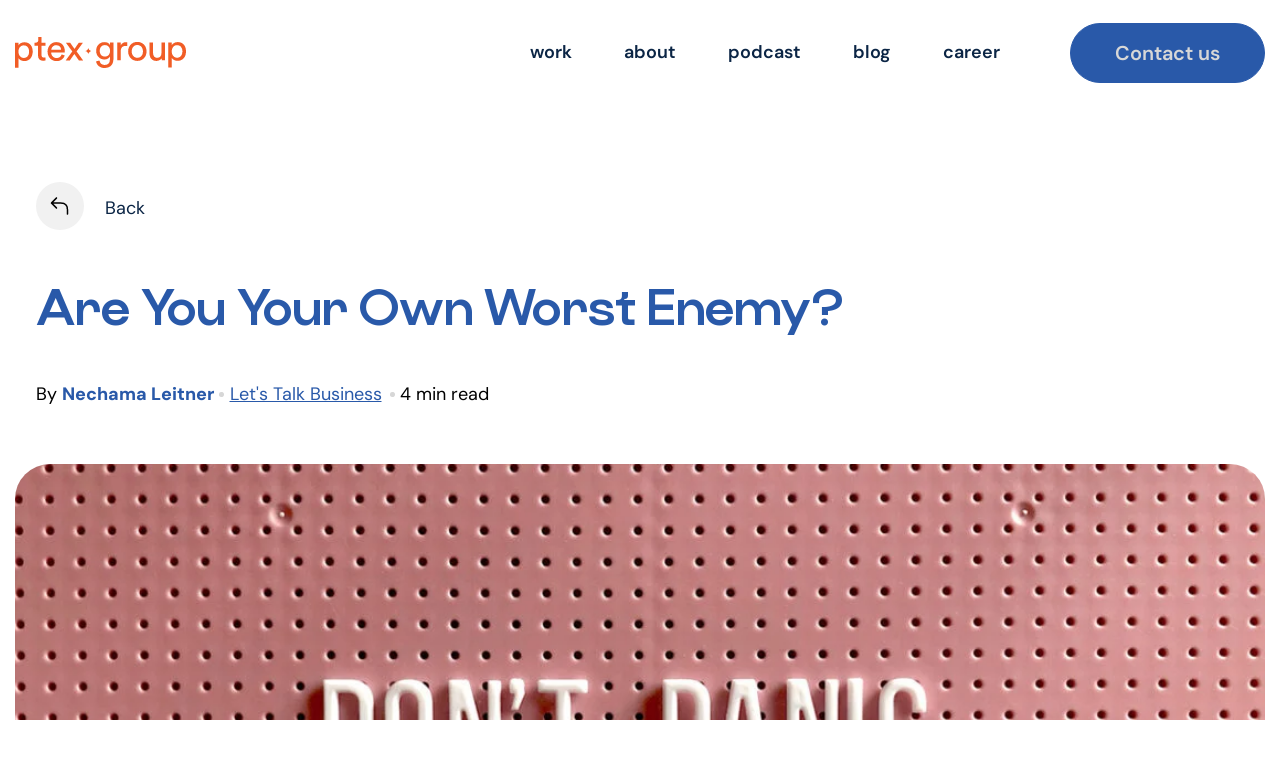

--- FILE ---
content_type: text/html; charset=UTF-8
request_url: https://ptexgroup.com/are-you-your-own-worst-enemy/
body_size: 26731
content:
<!doctype html>
<html lang="en-US">

<head><meta charset="UTF-8"><script>if(navigator.userAgent.match(/MSIE|Internet Explorer/i)||navigator.userAgent.match(/Trident\/7\..*?rv:11/i)){var href=document.location.href;if(!href.match(/[?&]nowprocket/)){if(href.indexOf("?")==-1){if(href.indexOf("#")==-1){document.location.href=href+"?nowprocket=1"}else{document.location.href=href.replace("#","?nowprocket=1#")}}else{if(href.indexOf("#")==-1){document.location.href=href+"&nowprocket=1"}else{document.location.href=href.replace("#","&nowprocket=1#")}}}}</script><script>(()=>{class RocketLazyLoadScripts{constructor(){this.v="2.0.3",this.userEvents=["keydown","keyup","mousedown","mouseup","mousemove","mouseover","mouseenter","mouseout","mouseleave","touchmove","touchstart","touchend","touchcancel","wheel","click","dblclick","input","visibilitychange"],this.attributeEvents=["onblur","onclick","oncontextmenu","ondblclick","onfocus","onmousedown","onmouseenter","onmouseleave","onmousemove","onmouseout","onmouseover","onmouseup","onmousewheel","onscroll","onsubmit"]}async t(){this.i(),this.o(),/iP(ad|hone)/.test(navigator.userAgent)&&this.h(),this.u(),this.l(this),this.m(),this.k(this),this.p(this),this._(),await Promise.all([this.R(),this.L()]),this.lastBreath=Date.now(),this.S(this),this.P(),this.D(),this.O(),this.M(),await this.C(this.delayedScripts.normal),await this.C(this.delayedScripts.defer),await this.C(this.delayedScripts.async),this.F("domReady"),await this.T(),await this.j(),await this.I(),this.F("windowLoad"),await this.A(),window.dispatchEvent(new Event("rocket-allScriptsLoaded")),this.everythingLoaded=!0,this.lastTouchEnd&&await new Promise((t=>setTimeout(t,500-Date.now()+this.lastTouchEnd))),this.H(),this.F("all"),this.U(),this.W()}i(){this.CSPIssue=sessionStorage.getItem("rocketCSPIssue"),document.addEventListener("securitypolicyviolation",(t=>{this.CSPIssue||"script-src-elem"!==t.violatedDirective||"data"!==t.blockedURI||(this.CSPIssue=!0,sessionStorage.setItem("rocketCSPIssue",!0))}),{isRocket:!0})}o(){window.addEventListener("pageshow",(t=>{this.persisted=t.persisted,this.realWindowLoadedFired=!0}),{isRocket:!0}),window.addEventListener("pagehide",(()=>{this.onFirstUserAction=null}),{isRocket:!0})}h(){let t;function e(e){t=e}window.addEventListener("touchstart",e,{isRocket:!0}),window.addEventListener("touchend",(function i(o){Math.abs(o.changedTouches[0].pageX-t.changedTouches[0].pageX)<10&&Math.abs(o.changedTouches[0].pageY-t.changedTouches[0].pageY)<10&&o.timeStamp-t.timeStamp<200&&(o.target.dispatchEvent(new PointerEvent("click",{target:o.target,bubbles:!0,cancelable:!0,detail:1})),event.preventDefault(),window.removeEventListener("touchstart",e,{isRocket:!0}),window.removeEventListener("touchend",i,{isRocket:!0}))}),{isRocket:!0})}q(t){this.userActionTriggered||("mousemove"!==t.type||this.firstMousemoveIgnored?"keyup"===t.type||"mouseover"===t.type||"mouseout"===t.type||(this.userActionTriggered=!0,this.onFirstUserAction&&this.onFirstUserAction()):this.firstMousemoveIgnored=!0),"click"===t.type&&t.preventDefault(),this.savedUserEvents.length>0&&(t.stopPropagation(),t.stopImmediatePropagation()),"touchstart"===this.lastEvent&&"touchend"===t.type&&(this.lastTouchEnd=Date.now()),"click"===t.type&&(this.lastTouchEnd=0),this.lastEvent=t.type,this.savedUserEvents.push(t)}u(){this.savedUserEvents=[],this.userEventHandler=this.q.bind(this),this.userEvents.forEach((t=>window.addEventListener(t,this.userEventHandler,{passive:!1,isRocket:!0})))}U(){this.userEvents.forEach((t=>window.removeEventListener(t,this.userEventHandler,{passive:!1,isRocket:!0}))),this.savedUserEvents.forEach((t=>{t.target.dispatchEvent(new window[t.constructor.name](t.type,t))}))}m(){this.eventsMutationObserver=new MutationObserver((t=>{const e="return false";for(const i of t){if("attributes"===i.type){const t=i.target.getAttribute(i.attributeName);t&&t!==e&&(i.target.setAttribute("data-rocket-"+i.attributeName,t),i.target["rocket"+i.attributeName]=new Function("event",t),i.target.setAttribute(i.attributeName,e))}"childList"===i.type&&i.addedNodes.forEach((t=>{if(t.nodeType===Node.ELEMENT_NODE)for(const i of t.attributes)this.attributeEvents.includes(i.name)&&i.value&&""!==i.value&&(t.setAttribute("data-rocket-"+i.name,i.value),t["rocket"+i.name]=new Function("event",i.value),t.setAttribute(i.name,e))}))}})),this.eventsMutationObserver.observe(document,{subtree:!0,childList:!0,attributeFilter:this.attributeEvents})}H(){this.eventsMutationObserver.disconnect(),this.attributeEvents.forEach((t=>{document.querySelectorAll("[data-rocket-"+t+"]").forEach((e=>{e.setAttribute(t,e.getAttribute("data-rocket-"+t)),e.removeAttribute("data-rocket-"+t)}))}))}k(t){Object.defineProperty(HTMLElement.prototype,"onclick",{get(){return this.rocketonclick||null},set(e){this.rocketonclick=e,this.setAttribute(t.everythingLoaded?"onclick":"data-rocket-onclick","this.rocketonclick(event)")}})}S(t){function e(e,i){let o=e[i];e[i]=null,Object.defineProperty(e,i,{get:()=>o,set(s){t.everythingLoaded?o=s:e["rocket"+i]=o=s}})}e(document,"onreadystatechange"),e(window,"onload"),e(window,"onpageshow");try{Object.defineProperty(document,"readyState",{get:()=>t.rocketReadyState,set(e){t.rocketReadyState=e},configurable:!0}),document.readyState="loading"}catch(t){console.log("WPRocket DJE readyState conflict, bypassing")}}l(t){this.originalAddEventListener=EventTarget.prototype.addEventListener,this.originalRemoveEventListener=EventTarget.prototype.removeEventListener,this.savedEventListeners=[],EventTarget.prototype.addEventListener=function(e,i,o){o&&o.isRocket||!t.B(e,this)&&!t.userEvents.includes(e)||t.B(e,this)&&!t.userActionTriggered||e.startsWith("rocket-")||t.everythingLoaded?t.originalAddEventListener.call(this,e,i,o):t.savedEventListeners.push({target:this,remove:!1,type:e,func:i,options:o})},EventTarget.prototype.removeEventListener=function(e,i,o){o&&o.isRocket||!t.B(e,this)&&!t.userEvents.includes(e)||t.B(e,this)&&!t.userActionTriggered||e.startsWith("rocket-")||t.everythingLoaded?t.originalRemoveEventListener.call(this,e,i,o):t.savedEventListeners.push({target:this,remove:!0,type:e,func:i,options:o})}}F(t){"all"===t&&(EventTarget.prototype.addEventListener=this.originalAddEventListener,EventTarget.prototype.removeEventListener=this.originalRemoveEventListener),this.savedEventListeners=this.savedEventListeners.filter((e=>{let i=e.type,o=e.target||window;return"domReady"===t&&"DOMContentLoaded"!==i&&"readystatechange"!==i||("windowLoad"===t&&"load"!==i&&"readystatechange"!==i&&"pageshow"!==i||(this.B(i,o)&&(i="rocket-"+i),e.remove?o.removeEventListener(i,e.func,e.options):o.addEventListener(i,e.func,e.options),!1))}))}p(t){let e;function i(e){return t.everythingLoaded?e:e.split(" ").map((t=>"load"===t||t.startsWith("load.")?"rocket-jquery-load":t)).join(" ")}function o(o){function s(e){const s=o.fn[e];o.fn[e]=o.fn.init.prototype[e]=function(){return this[0]===window&&t.userActionTriggered&&("string"==typeof arguments[0]||arguments[0]instanceof String?arguments[0]=i(arguments[0]):"object"==typeof arguments[0]&&Object.keys(arguments[0]).forEach((t=>{const e=arguments[0][t];delete arguments[0][t],arguments[0][i(t)]=e}))),s.apply(this,arguments),this}}if(o&&o.fn&&!t.allJQueries.includes(o)){const e={DOMContentLoaded:[],"rocket-DOMContentLoaded":[]};for(const t in e)document.addEventListener(t,(()=>{e[t].forEach((t=>t()))}),{isRocket:!0});o.fn.ready=o.fn.init.prototype.ready=function(i){function s(){parseInt(o.fn.jquery)>2?setTimeout((()=>i.bind(document)(o))):i.bind(document)(o)}return t.realDomReadyFired?!t.userActionTriggered||t.fauxDomReadyFired?s():e["rocket-DOMContentLoaded"].push(s):e.DOMContentLoaded.push(s),o([])},s("on"),s("one"),s("off"),t.allJQueries.push(o)}e=o}t.allJQueries=[],o(window.jQuery),Object.defineProperty(window,"jQuery",{get:()=>e,set(t){o(t)}})}P(){const t=new Map;document.write=document.writeln=function(e){const i=document.currentScript,o=document.createRange(),s=i.parentElement;let n=t.get(i);void 0===n&&(n=i.nextSibling,t.set(i,n));const c=document.createDocumentFragment();o.setStart(c,0),c.appendChild(o.createContextualFragment(e)),s.insertBefore(c,n)}}async R(){return new Promise((t=>{this.userActionTriggered?t():this.onFirstUserAction=t}))}async L(){return new Promise((t=>{document.addEventListener("DOMContentLoaded",(()=>{this.realDomReadyFired=!0,t()}),{isRocket:!0})}))}async I(){return this.realWindowLoadedFired?Promise.resolve():new Promise((t=>{window.addEventListener("load",t,{isRocket:!0})}))}M(){this.pendingScripts=[];this.scriptsMutationObserver=new MutationObserver((t=>{for(const e of t)e.addedNodes.forEach((t=>{"SCRIPT"!==t.tagName||t.noModule||t.isWPRocket||this.pendingScripts.push({script:t,promise:new Promise((e=>{const i=()=>{const i=this.pendingScripts.findIndex((e=>e.script===t));i>=0&&this.pendingScripts.splice(i,1),e()};t.addEventListener("load",i,{isRocket:!0}),t.addEventListener("error",i,{isRocket:!0}),setTimeout(i,1e3)}))})}))})),this.scriptsMutationObserver.observe(document,{childList:!0,subtree:!0})}async j(){await this.J(),this.pendingScripts.length?(await this.pendingScripts[0].promise,await this.j()):this.scriptsMutationObserver.disconnect()}D(){this.delayedScripts={normal:[],async:[],defer:[]},document.querySelectorAll("script[type$=rocketlazyloadscript]").forEach((t=>{t.hasAttribute("data-rocket-src")?t.hasAttribute("async")&&!1!==t.async?this.delayedScripts.async.push(t):t.hasAttribute("defer")&&!1!==t.defer||"module"===t.getAttribute("data-rocket-type")?this.delayedScripts.defer.push(t):this.delayedScripts.normal.push(t):this.delayedScripts.normal.push(t)}))}async _(){await this.L();let t=[];document.querySelectorAll("script[type$=rocketlazyloadscript][data-rocket-src]").forEach((e=>{let i=e.getAttribute("data-rocket-src");if(i&&!i.startsWith("data:")){i.startsWith("//")&&(i=location.protocol+i);try{const o=new URL(i).origin;o!==location.origin&&t.push({src:o,crossOrigin:e.crossOrigin||"module"===e.getAttribute("data-rocket-type")})}catch(t){}}})),t=[...new Map(t.map((t=>[JSON.stringify(t),t]))).values()],this.N(t,"preconnect")}async $(t){if(await this.G(),!0!==t.noModule||!("noModule"in HTMLScriptElement.prototype))return new Promise((e=>{let i;function o(){(i||t).setAttribute("data-rocket-status","executed"),e()}try{if(navigator.userAgent.includes("Firefox/")||""===navigator.vendor||this.CSPIssue)i=document.createElement("script"),[...t.attributes].forEach((t=>{let e=t.nodeName;"type"!==e&&("data-rocket-type"===e&&(e="type"),"data-rocket-src"===e&&(e="src"),i.setAttribute(e,t.nodeValue))})),t.text&&(i.text=t.text),t.nonce&&(i.nonce=t.nonce),i.hasAttribute("src")?(i.addEventListener("load",o,{isRocket:!0}),i.addEventListener("error",(()=>{i.setAttribute("data-rocket-status","failed-network"),e()}),{isRocket:!0}),setTimeout((()=>{i.isConnected||e()}),1)):(i.text=t.text,o()),i.isWPRocket=!0,t.parentNode.replaceChild(i,t);else{const i=t.getAttribute("data-rocket-type"),s=t.getAttribute("data-rocket-src");i?(t.type=i,t.removeAttribute("data-rocket-type")):t.removeAttribute("type"),t.addEventListener("load",o,{isRocket:!0}),t.addEventListener("error",(i=>{this.CSPIssue&&i.target.src.startsWith("data:")?(console.log("WPRocket: CSP fallback activated"),t.removeAttribute("src"),this.$(t).then(e)):(t.setAttribute("data-rocket-status","failed-network"),e())}),{isRocket:!0}),s?(t.fetchPriority="high",t.removeAttribute("data-rocket-src"),t.src=s):t.src="data:text/javascript;base64,"+window.btoa(unescape(encodeURIComponent(t.text)))}}catch(i){t.setAttribute("data-rocket-status","failed-transform"),e()}}));t.setAttribute("data-rocket-status","skipped")}async C(t){const e=t.shift();return e?(e.isConnected&&await this.$(e),this.C(t)):Promise.resolve()}O(){this.N([...this.delayedScripts.normal,...this.delayedScripts.defer,...this.delayedScripts.async],"preload")}N(t,e){this.trash=this.trash||[];let i=!0;var o=document.createDocumentFragment();t.forEach((t=>{const s=t.getAttribute&&t.getAttribute("data-rocket-src")||t.src;if(s&&!s.startsWith("data:")){const n=document.createElement("link");n.href=s,n.rel=e,"preconnect"!==e&&(n.as="script",n.fetchPriority=i?"high":"low"),t.getAttribute&&"module"===t.getAttribute("data-rocket-type")&&(n.crossOrigin=!0),t.crossOrigin&&(n.crossOrigin=t.crossOrigin),t.integrity&&(n.integrity=t.integrity),t.nonce&&(n.nonce=t.nonce),o.appendChild(n),this.trash.push(n),i=!1}})),document.head.appendChild(o)}W(){this.trash.forEach((t=>t.remove()))}async T(){try{document.readyState="interactive"}catch(t){}this.fauxDomReadyFired=!0;try{await this.G(),document.dispatchEvent(new Event("rocket-readystatechange")),await this.G(),document.rocketonreadystatechange&&document.rocketonreadystatechange(),await this.G(),document.dispatchEvent(new Event("rocket-DOMContentLoaded")),await this.G(),window.dispatchEvent(new Event("rocket-DOMContentLoaded"))}catch(t){console.error(t)}}async A(){try{document.readyState="complete"}catch(t){}try{await this.G(),document.dispatchEvent(new Event("rocket-readystatechange")),await this.G(),document.rocketonreadystatechange&&document.rocketonreadystatechange(),await this.G(),window.dispatchEvent(new Event("rocket-load")),await this.G(),window.rocketonload&&window.rocketonload(),await this.G(),this.allJQueries.forEach((t=>t(window).trigger("rocket-jquery-load"))),await this.G();const t=new Event("rocket-pageshow");t.persisted=this.persisted,window.dispatchEvent(t),await this.G(),window.rocketonpageshow&&window.rocketonpageshow({persisted:this.persisted})}catch(t){console.error(t)}}async G(){Date.now()-this.lastBreath>45&&(await this.J(),this.lastBreath=Date.now())}async J(){return document.hidden?new Promise((t=>setTimeout(t))):new Promise((t=>requestAnimationFrame(t)))}B(t,e){return e===document&&"readystatechange"===t||(e===document&&"DOMContentLoaded"===t||(e===window&&"DOMContentLoaded"===t||(e===window&&"load"===t||e===window&&"pageshow"===t)))}static run(){(new RocketLazyLoadScripts).t()}}RocketLazyLoadScripts.run()})();</script>
	
	<meta name="viewport" content="width=device-width, initial-scale=1">
	<link rel="profile" href="https://gmpg.org/xfn/11">
	<link rel="icon" type="image/png" href="https://ptexgroup.com/wp-content/themes/fws-ptex/favicon.png"/>

	<!-- preload fonts-->
	<link rel="preload" href="https://ptexgroup.com/wp-content/themes/fws-ptex/src/assets/fonts/DMSans-Bold.woff2" as="font"
		crossorigin/>
	<link rel="preload" href="https://ptexgroup.com/wp-content/themes/fws-ptex/src/assets/fonts/DMSans-SemiBold.woff2"
		as="font" crossorigin/>
	<link rel="preload" href="https://ptexgroup.com/wp-content/themes/fws-ptex/src/assets/fonts/DMSans-Thin.woff2" as="font"
		crossorigin/>
	<link rel="preload" href="https://ptexgroup.com/wp-content/themes/fws-ptex/src/assets/fonts/DMSans-ExtraBold.woff2"
		as="font" crossorigin/>
	<link rel="preload" href="https://ptexgroup.com/wp-content/themes/fws-ptex/src/assets/fonts/DMSans-Medium.woff2"
		as="font" crossorigin/>
	<link rel="preload" href="https://ptexgroup.com/wp-content/themes/fws-ptex/src/assets/fonts/DMSans-Light.woff2" as="font"
		crossorigin/>
	<link rel="preload" href="https://ptexgroup.com/wp-content/themes/fws-ptex/src/assets/fonts/DMSans-Regular.woff2"
		as="font" crossorigin/>
	<link rel="preload" href="https://ptexgroup.com/wp-content/themes/fws-ptex/src/assets/fonts/Patika-Light.woff2" as="font"
		crossorigin/>
	<link rel="preload" href="https://ptexgroup.com/wp-content/themes/fws-ptex/src/assets/fonts/Patika-ExtraBold.woff2"
		as="font" crossorigin/>
	<link rel="preload" href="https://ptexgroup.com/wp-content/themes/fws-ptex/src/assets/fonts/Patika-ExtraLight.woff2"
		as="font" crossorigin/>
	<link rel="preload" href="https://ptexgroup.com/wp-content/themes/fws-ptex/src/assets/fonts/Patika-Medium.woff2"
		as="font" crossorigin/>
	<link rel="preload" href="https://ptexgroup.com/wp-content/themes/fws-ptex/src/assets/fonts/Patika-Black.woff2" as="font"
		crossorigin/>
	<link rel="preload" href="https://ptexgroup.com/wp-content/themes/fws-ptex/src/assets/fonts/Patika-Bold.woff2" as="font"
		crossorigin/>
	<link rel="preload" href="https://ptexgroup.com/wp-content/themes/fws-ptex/src/assets/fonts/Patika-SemiBold.woff2"
		as="font" crossorigin/>
	<link rel="preload" href="https://ptexgroup.com/wp-content/themes/fws-ptex/src/assets/fonts/Patika-Regular.woff2"
		as="font" crossorigin/>

	<!-- Google Tag Manager -->
	<script type="rocketlazyloadscript">(function(w,d,s,l,i){w[l]=w[l]||[];w[l].push({'gtm.start':
	new Date().getTime(),event:'gtm.js'});var f=d.getElementsByTagName(s)[0],
	j=d.createElement(s),dl=l!='dataLayer'?'&l='+l:'';j.async=true;j.src=
	'https://www.googletagmanager.com/gtm.js?id='+i+dl;f.parentNode.insertBefore(j,f);
	})(window,document,'script','dataLayer','GTM-W4JH8F8');</script>
    <!-- End Google Tag Manager -->

	<!-- Global site tag (gtag.js) - Google Analytics -->
	<!-- Add Google Analytics Tag Code in the Theme Settings. -->
			<script type="rocketlazyloadscript" async data-rocket-src="https://www.googletagmanager.com/gtag/js?id=G-Z1E8MCQDQE"></script>
		<script type="rocketlazyloadscript">
			window.dataLayer = window.dataLayer || [];

			function gtag() {
				dataLayer.push(arguments);
			}

			gtag('js', new Date());

			gtag('config', 'G-Z1E8MCQDQE');
		</script>
	
	<!-- Start of LiveChat (www.livechat.com) code -->
<script type="rocketlazyloadscript" data-rocket-type="text/javascript">
  function loadLiveChat() {
    setTimeout(function() {
      window.__lc = window.__lc || {};
      window.__lc.license = 13212018;
      (function(n, t, c) {
        function i(n) {
          return e._h ? e._h.apply(null, n) : e._q.push(n)
        };
        var e = {
          _q: [],
          _h: null,
          _v: "2.0",
          on: function() {
            i(["on", c.call(arguments)])
          },
          once: function() {
            i(["once", c.call(arguments)])
          },
          off: function() {
            i(["off", c.call(arguments)])
          },
          get: function() {
            if (!e._h) throw new Error("[LiveChatWidget] You can't use getters before load.");
            return i(["get", c.call(arguments)])
          },
          call: function() {
            i(["call", c.call(arguments)])
          },
          init: function() {
            var n = t.createElement("script");
            n.async = !0, n.type = "text/javascript",
              n.src = "https://cdn.livechatinc.com/tracking.js", t.head.appendChild(n)
          }
        };
        !n.__lc.asyncInit && e.init(), n.LiveChatWidget = n.LiveChatWidget || e
      }(window, document, [].slice))
    }, 3000); // 3 seconds delay
  
    // Append noscript content after 3 seconds
    setTimeout(function() {
      var noscriptContent = '<noscript><a href="https://www.livechat.com/chat-with/13212018/" rel="nofollow">Chat with us</a>, powered by <a href="https://www.livechat.com/?welcome" rel="noopener nofollow" target="_blank">LiveChat</a></noscript>';
      document.body.insertAdjacentHTML('beforeend', noscriptContent);
    }, 3000);
  }
  
  window.onload = loadLiveChat;
</script>
<!-- End of LiveChat code -->
	<meta name='robots' content='index, follow, max-image-preview:large, max-snippet:-1, max-video-preview:-1' />

	<!-- This site is optimized with the Yoast SEO plugin v26.7 - https://yoast.com/wordpress/plugins/seo/ -->
	<title>Are You Your Own Worst Enemy? - Ptex Group</title>
	<link rel="canonical" href="https://ptexgroup.com/are-you-your-own-worst-enemy/" />
	<meta property="og:locale" content="en_US" />
	<meta property="og:type" content="article" />
	<meta property="og:title" content="Are You Your Own Worst Enemy? - Ptex Group" />
	<meta property="og:description" content="If you’re going through a tough spot, know this: Have you ever been on the verge of giving up? Have you ever hit a wall, looked in the mirror and thought, “I just can’t do this”? Have you ever experienced the pain of self-doubt, of believing with every fiber of your being that you simply [&hellip;]" />
	<meta property="og:url" content="https://ptexgroup.com/are-you-your-own-worst-enemy/" />
	<meta property="og:site_name" content="Ptex Group" />
	<meta property="article:published_time" content="2018-12-05T18:31:22+00:00" />
	<meta property="article:modified_time" content="2024-04-26T08:07:50+00:00" />
	<meta property="og:image" content="https://ptexgroup.com/wp-content/uploads/2024/04/Untitled-20.jpg" />
	<meta property="og:image:width" content="1310" />
	<meta property="og:image:height" content="520" />
	<meta property="og:image:type" content="image/jpeg" />
	<meta name="author" content="Nechama Leitner" />
	<meta name="twitter:card" content="summary_large_image" />
	<meta name="twitter:label1" content="Written by" />
	<meta name="twitter:data1" content="Nechama Leitner" />
	<meta name="twitter:label2" content="Est. reading time" />
	<meta name="twitter:data2" content="4 minutes" />
	<script type="application/ld+json" class="yoast-schema-graph">{"@context":"https://schema.org","@graph":[{"@type":"Article","@id":"https://ptexgroup.com/are-you-your-own-worst-enemy/#article","isPartOf":{"@id":"https://ptexgroup.com/are-you-your-own-worst-enemy/"},"author":{"name":"Nechama Leitner","@id":"https://ptexgroup.com/#/schema/person/9720475380d89cb834f1e4265bb570a8"},"headline":"Are You Your Own Worst Enemy?","datePublished":"2018-12-05T18:31:22+00:00","dateModified":"2024-04-26T08:07:50+00:00","mainEntityOfPage":{"@id":"https://ptexgroup.com/are-you-your-own-worst-enemy/"},"wordCount":679,"image":{"@id":"https://ptexgroup.com/are-you-your-own-worst-enemy/#primaryimage"},"thumbnailUrl":"https://ptexgroup.com/wp-content/uploads/2024/04/Untitled-20.jpg","keywords":["Business goals","Idea validation","Modivation","personal development","Productivity"],"articleSection":["Let's Talk Business"],"inLanguage":"en-US"},{"@type":"WebPage","@id":"https://ptexgroup.com/are-you-your-own-worst-enemy/","url":"https://ptexgroup.com/are-you-your-own-worst-enemy/","name":"Are You Your Own Worst Enemy? - Ptex Group","isPartOf":{"@id":"https://ptexgroup.com/#website"},"primaryImageOfPage":{"@id":"https://ptexgroup.com/are-you-your-own-worst-enemy/#primaryimage"},"image":{"@id":"https://ptexgroup.com/are-you-your-own-worst-enemy/#primaryimage"},"thumbnailUrl":"https://ptexgroup.com/wp-content/uploads/2024/04/Untitled-20.jpg","datePublished":"2018-12-05T18:31:22+00:00","dateModified":"2024-04-26T08:07:50+00:00","author":{"@id":"https://ptexgroup.com/#/schema/person/9720475380d89cb834f1e4265bb570a8"},"breadcrumb":{"@id":"https://ptexgroup.com/are-you-your-own-worst-enemy/#breadcrumb"},"inLanguage":"en-US","potentialAction":[{"@type":"ReadAction","target":["https://ptexgroup.com/are-you-your-own-worst-enemy/"]}]},{"@type":"ImageObject","inLanguage":"en-US","@id":"https://ptexgroup.com/are-you-your-own-worst-enemy/#primaryimage","url":"https://ptexgroup.com/wp-content/uploads/2024/04/Untitled-20.jpg","contentUrl":"https://ptexgroup.com/wp-content/uploads/2024/04/Untitled-20.jpg","width":1310,"height":520},{"@type":"BreadcrumbList","@id":"https://ptexgroup.com/are-you-your-own-worst-enemy/#breadcrumb","itemListElement":[{"@type":"ListItem","position":1,"name":"Home","item":"https://ptexgroup.com/"},{"@type":"ListItem","position":2,"name":"Blog","item":"https://ptexgroup.com/blog/"},{"@type":"ListItem","position":3,"name":"Are You Your Own Worst Enemy?"}]},{"@type":"WebSite","@id":"https://ptexgroup.com/#website","url":"https://ptexgroup.com/","name":"Ptex Group","description":"Ptex Group - Let&#039;s Create Your Next","potentialAction":[{"@type":"SearchAction","target":{"@type":"EntryPoint","urlTemplate":"https://ptexgroup.com/?s={search_term_string}"},"query-input":{"@type":"PropertyValueSpecification","valueRequired":true,"valueName":"search_term_string"}}],"inLanguage":"en-US"},{"@type":"Person","@id":"https://ptexgroup.com/#/schema/person/9720475380d89cb834f1e4265bb570a8","name":"Nechama Leitner","image":{"@type":"ImageObject","inLanguage":"en-US","@id":"https://ptexgroup.com/#/schema/person/image/","url":"https://secure.gravatar.com/avatar/177c7f9ec3940abb4d4899f18612ec48ec9162caf997aa243fad5d5a9812c1aa?s=96&d=mm&r=g","contentUrl":"https://secure.gravatar.com/avatar/177c7f9ec3940abb4d4899f18612ec48ec9162caf997aa243fad5d5a9812c1aa?s=96&d=mm&r=g","caption":"Nechama Leitner"},"url":"https://ptexgroup.com/author/nechama/"}]}</script>
	<!-- / Yoast SEO plugin. -->


<script type="rocketlazyloadscript" data-rocket-type='application/javascript'  id='pys-version-script'>console.log('PixelYourSite Free version 11.1.5.2');</script>
<link rel='dns-prefetch' href='//static.addtoany.com' />

<script type="rocketlazyloadscript" data-rocket-type="text/javascript" id="addtoany-core-js-before">
/* <![CDATA[ */
window.a2a_config=window.a2a_config||{};a2a_config.callbacks=[];a2a_config.overlays=[];a2a_config.templates={};

//# sourceURL=addtoany-core-js-before
/* ]]> */
</script>
<script type="rocketlazyloadscript" data-rocket-type="text/javascript" defer data-rocket-src="https://static.addtoany.com/menu/page.js" id="addtoany-core-js"></script>
<script defer type="text/javascript" src="https://ptexgroup.com/wp-includes/js/jquery/jquery.min.js?ver=3.7.1" id="jquery-core-js"></script>
<script type="text/javascript" defer src="https://ptexgroup.com/wp-content/plugins/add-to-any/addtoany.min.js?ver=1.1" id="addtoany-jquery-js"></script>
<script type="rocketlazyloadscript" data-rocket-type="text/javascript" data-rocket-src="https://ptexgroup.com/wp-content/plugins/handl-utm-grabber/js/js.cookie.js?ver=6.9" id="js.cookie-js" data-rocket-defer defer></script>
<script type="text/javascript" id="handl-utm-grabber-js-extra">
/* <![CDATA[ */
var handl_utm = [];
//# sourceURL=handl-utm-grabber-js-extra
/* ]]> */
</script>
<script type="rocketlazyloadscript" data-rocket-type="text/javascript" data-rocket-src="https://ptexgroup.com/wp-content/plugins/handl-utm-grabber/js/handl-utm-grabber.js?ver=6.9" id="handl-utm-grabber-js" data-rocket-defer defer></script>
<script type="rocketlazyloadscript" data-rocket-type="text/javascript" id="rocket-browser-checker-js-after">
/* <![CDATA[ */
"use strict";var _createClass=function(){function defineProperties(target,props){for(var i=0;i<props.length;i++){var descriptor=props[i];descriptor.enumerable=descriptor.enumerable||!1,descriptor.configurable=!0,"value"in descriptor&&(descriptor.writable=!0),Object.defineProperty(target,descriptor.key,descriptor)}}return function(Constructor,protoProps,staticProps){return protoProps&&defineProperties(Constructor.prototype,protoProps),staticProps&&defineProperties(Constructor,staticProps),Constructor}}();function _classCallCheck(instance,Constructor){if(!(instance instanceof Constructor))throw new TypeError("Cannot call a class as a function")}var RocketBrowserCompatibilityChecker=function(){function RocketBrowserCompatibilityChecker(options){_classCallCheck(this,RocketBrowserCompatibilityChecker),this.passiveSupported=!1,this._checkPassiveOption(this),this.options=!!this.passiveSupported&&options}return _createClass(RocketBrowserCompatibilityChecker,[{key:"_checkPassiveOption",value:function(self){try{var options={get passive(){return!(self.passiveSupported=!0)}};window.addEventListener("test",null,options),window.removeEventListener("test",null,options)}catch(err){self.passiveSupported=!1}}},{key:"initRequestIdleCallback",value:function(){!1 in window&&(window.requestIdleCallback=function(cb){var start=Date.now();return setTimeout(function(){cb({didTimeout:!1,timeRemaining:function(){return Math.max(0,50-(Date.now()-start))}})},1)}),!1 in window&&(window.cancelIdleCallback=function(id){return clearTimeout(id)})}},{key:"isDataSaverModeOn",value:function(){return"connection"in navigator&&!0===navigator.connection.saveData}},{key:"supportsLinkPrefetch",value:function(){var elem=document.createElement("link");return elem.relList&&elem.relList.supports&&elem.relList.supports("prefetch")&&window.IntersectionObserver&&"isIntersecting"in IntersectionObserverEntry.prototype}},{key:"isSlowConnection",value:function(){return"connection"in navigator&&"effectiveType"in navigator.connection&&("2g"===navigator.connection.effectiveType||"slow-2g"===navigator.connection.effectiveType)}}]),RocketBrowserCompatibilityChecker}();
//# sourceURL=rocket-browser-checker-js-after
/* ]]> */
</script>
<script type="text/javascript" id="rocket-preload-links-js-extra">
/* <![CDATA[ */
var RocketPreloadLinksConfig = {"excludeUris":"/(?:.+/)?feed(?:/(?:.+/?)?)?$|/(?:.+/)?embed/|/(index.php/)?(.*)wp-json(/.*|$)|/refer/|/go/|/recommend/|/recommends/","usesTrailingSlash":"1","imageExt":"jpg|jpeg|gif|png|tiff|bmp|webp|avif|pdf|doc|docx|xls|xlsx|php","fileExt":"jpg|jpeg|gif|png|tiff|bmp|webp|avif|pdf|doc|docx|xls|xlsx|php|html|htm","siteUrl":"https://ptexgroup.com","onHoverDelay":"100","rateThrottle":"3"};
//# sourceURL=rocket-preload-links-js-extra
/* ]]> */
</script>
<script type="rocketlazyloadscript" data-rocket-type="text/javascript" id="rocket-preload-links-js-after">
/* <![CDATA[ */
(function() {
"use strict";var r="function"==typeof Symbol&&"symbol"==typeof Symbol.iterator?function(e){return typeof e}:function(e){return e&&"function"==typeof Symbol&&e.constructor===Symbol&&e!==Symbol.prototype?"symbol":typeof e},e=function(){function i(e,t){for(var n=0;n<t.length;n++){var i=t[n];i.enumerable=i.enumerable||!1,i.configurable=!0,"value"in i&&(i.writable=!0),Object.defineProperty(e,i.key,i)}}return function(e,t,n){return t&&i(e.prototype,t),n&&i(e,n),e}}();function i(e,t){if(!(e instanceof t))throw new TypeError("Cannot call a class as a function")}var t=function(){function n(e,t){i(this,n),this.browser=e,this.config=t,this.options=this.browser.options,this.prefetched=new Set,this.eventTime=null,this.threshold=1111,this.numOnHover=0}return e(n,[{key:"init",value:function(){!this.browser.supportsLinkPrefetch()||this.browser.isDataSaverModeOn()||this.browser.isSlowConnection()||(this.regex={excludeUris:RegExp(this.config.excludeUris,"i"),images:RegExp(".("+this.config.imageExt+")$","i"),fileExt:RegExp(".("+this.config.fileExt+")$","i")},this._initListeners(this))}},{key:"_initListeners",value:function(e){-1<this.config.onHoverDelay&&document.addEventListener("mouseover",e.listener.bind(e),e.listenerOptions),document.addEventListener("mousedown",e.listener.bind(e),e.listenerOptions),document.addEventListener("touchstart",e.listener.bind(e),e.listenerOptions)}},{key:"listener",value:function(e){var t=e.target.closest("a"),n=this._prepareUrl(t);if(null!==n)switch(e.type){case"mousedown":case"touchstart":this._addPrefetchLink(n);break;case"mouseover":this._earlyPrefetch(t,n,"mouseout")}}},{key:"_earlyPrefetch",value:function(t,e,n){var i=this,r=setTimeout(function(){if(r=null,0===i.numOnHover)setTimeout(function(){return i.numOnHover=0},1e3);else if(i.numOnHover>i.config.rateThrottle)return;i.numOnHover++,i._addPrefetchLink(e)},this.config.onHoverDelay);t.addEventListener(n,function e(){t.removeEventListener(n,e,{passive:!0}),null!==r&&(clearTimeout(r),r=null)},{passive:!0})}},{key:"_addPrefetchLink",value:function(i){return this.prefetched.add(i.href),new Promise(function(e,t){var n=document.createElement("link");n.rel="prefetch",n.href=i.href,n.onload=e,n.onerror=t,document.head.appendChild(n)}).catch(function(){})}},{key:"_prepareUrl",value:function(e){if(null===e||"object"!==(void 0===e?"undefined":r(e))||!1 in e||-1===["http:","https:"].indexOf(e.protocol))return null;var t=e.href.substring(0,this.config.siteUrl.length),n=this._getPathname(e.href,t),i={original:e.href,protocol:e.protocol,origin:t,pathname:n,href:t+n};return this._isLinkOk(i)?i:null}},{key:"_getPathname",value:function(e,t){var n=t?e.substring(this.config.siteUrl.length):e;return n.startsWith("/")||(n="/"+n),this._shouldAddTrailingSlash(n)?n+"/":n}},{key:"_shouldAddTrailingSlash",value:function(e){return this.config.usesTrailingSlash&&!e.endsWith("/")&&!this.regex.fileExt.test(e)}},{key:"_isLinkOk",value:function(e){return null!==e&&"object"===(void 0===e?"undefined":r(e))&&(!this.prefetched.has(e.href)&&e.origin===this.config.siteUrl&&-1===e.href.indexOf("?")&&-1===e.href.indexOf("#")&&!this.regex.excludeUris.test(e.href)&&!this.regex.images.test(e.href))}}],[{key:"run",value:function(){"undefined"!=typeof RocketPreloadLinksConfig&&new n(new RocketBrowserCompatibilityChecker({capture:!0,passive:!0}),RocketPreloadLinksConfig).init()}}]),n}();t.run();
}());

//# sourceURL=rocket-preload-links-js-after
/* ]]> */
</script>
<script type="text/javascript" id="fws_ptex-site-script-js-extra">
/* <![CDATA[ */
var fwsLocalized = {"themeRoot":"https://ptexgroup.com/wp-content/themes/fws-ptex","siteUrl":"https://ptexgroup.com/","ajaxUrl":"https://ptexgroup.com/wp-admin/admin-ajax.php"};
var ptex_localized = {"ajax_url":"https://ptexgroup.com/wp-admin/admin-ajax.php"};
//# sourceURL=fws_ptex-site-script-js-extra
/* ]]> */
</script>
<script defer type="text/javascript" src="https://ptexgroup.com/wp-content/themes/fws-ptex/dist/site.min.js?ver=2026.01.14.7.32" id="fws_ptex-site-script-js"></script>
<script type="rocketlazyloadscript" data-rocket-type="text/javascript" data-rocket-src="https://ptexgroup.com/wp-content/plugins/elementor-pro/assets/js/webpack-pro.runtime.min.js?ver=3.31.2" id="elementor-pro-webpack-runtime-js" data-rocket-defer defer></script>
<script type="rocketlazyloadscript" data-rocket-type="text/javascript" data-rocket-src="https://ptexgroup.com/wp-content/plugins/elementor/assets/js/webpack.runtime.min.js?ver=3.34.1" id="elementor-webpack-runtime-js" data-rocket-defer defer></script>
<script type="rocketlazyloadscript" defer data-rocket-type="text/javascript" data-rocket-src="https://ptexgroup.com/wp-content/plugins/elementor/assets/js/frontend-modules.min.js?ver=3.34.1" id="elementor-frontend-modules-js"></script>
<script type="rocketlazyloadscript" data-rocket-type="text/javascript" data-rocket-src="https://ptexgroup.com/wp-includes/js/dist/hooks.min.js?ver=dd5603f07f9220ed27f1" id="wp-hooks-js"></script>
<script type="rocketlazyloadscript" data-rocket-type="text/javascript" data-rocket-src="https://ptexgroup.com/wp-includes/js/dist/i18n.min.js?ver=c26c3dc7bed366793375" id="wp-i18n-js"></script>
<script type="rocketlazyloadscript" data-rocket-type="text/javascript" id="wp-i18n-js-after">
/* <![CDATA[ */
wp.i18n.setLocaleData( { 'text direction\u0004ltr': [ 'ltr' ] } );
//# sourceURL=wp-i18n-js-after
/* ]]> */
</script>
<script type="rocketlazyloadscript" defer data-rocket-type="text/javascript" id="elementor-pro-frontend-js-before">
/* <![CDATA[ */
var ElementorProFrontendConfig = {"ajaxurl":"https:\/\/ptexgroup.com\/wp-admin\/admin-ajax.php","nonce":"ac12788267","urls":{"assets":"https:\/\/ptexgroup.com\/wp-content\/plugins\/elementor-pro\/assets\/","rest":"https:\/\/ptexgroup.com\/wp-json\/"},"settings":{"lazy_load_background_images":true},"popup":{"hasPopUps":true},"shareButtonsNetworks":{"facebook":{"title":"Facebook","has_counter":true},"twitter":{"title":"Twitter"},"linkedin":{"title":"LinkedIn","has_counter":true},"pinterest":{"title":"Pinterest","has_counter":true},"reddit":{"title":"Reddit","has_counter":true},"vk":{"title":"VK","has_counter":true},"odnoklassniki":{"title":"OK","has_counter":true},"tumblr":{"title":"Tumblr"},"digg":{"title":"Digg"},"skype":{"title":"Skype"},"stumbleupon":{"title":"StumbleUpon","has_counter":true},"mix":{"title":"Mix"},"telegram":{"title":"Telegram"},"pocket":{"title":"Pocket","has_counter":true},"xing":{"title":"XING","has_counter":true},"whatsapp":{"title":"WhatsApp"},"email":{"title":"Email"},"print":{"title":"Print"},"x-twitter":{"title":"X"},"threads":{"title":"Threads"}},"facebook_sdk":{"lang":"en_US","app_id":""},"lottie":{"defaultAnimationUrl":"https:\/\/ptexgroup.com\/wp-content\/plugins\/elementor-pro\/modules\/lottie\/assets\/animations\/default.json"}};
//# sourceURL=elementor-pro-frontend-js-before
/* ]]> */
</script>
<script type="rocketlazyloadscript" defer data-rocket-type="text/javascript" data-rocket-src="https://ptexgroup.com/wp-content/plugins/elementor-pro/assets/js/frontend.min.js?ver=3.31.2" id="elementor-pro-frontend-js"></script>
<script defer type="text/javascript" src="https://ptexgroup.com/wp-includes/js/jquery/ui/core.min.js?ver=1.13.3" id="jquery-ui-core-js"></script>
<script type="rocketlazyloadscript" defer data-rocket-type="text/javascript" id="elementor-frontend-js-before">
/* <![CDATA[ */
var elementorFrontendConfig = {"environmentMode":{"edit":false,"wpPreview":false,"isScriptDebug":false},"i18n":{"shareOnFacebook":"Share on Facebook","shareOnTwitter":"Share on Twitter","pinIt":"Pin it","download":"Download","downloadImage":"Download image","fullscreen":"Fullscreen","zoom":"Zoom","share":"Share","playVideo":"Play Video","previous":"Previous","next":"Next","close":"Close","a11yCarouselPrevSlideMessage":"Previous slide","a11yCarouselNextSlideMessage":"Next slide","a11yCarouselFirstSlideMessage":"This is the first slide","a11yCarouselLastSlideMessage":"This is the last slide","a11yCarouselPaginationBulletMessage":"Go to slide"},"is_rtl":false,"breakpoints":{"xs":0,"sm":480,"md":577,"lg":993,"xl":1440,"xxl":1600},"responsive":{"breakpoints":{"mobile":{"label":"Mobile Portrait","value":576,"default_value":767,"direction":"max","is_enabled":true},"mobile_extra":{"label":"Mobile Landscape","value":768,"default_value":880,"direction":"max","is_enabled":true},"tablet":{"label":"Tablet Portrait","value":992,"default_value":1024,"direction":"max","is_enabled":true},"tablet_extra":{"label":"Tablet Landscape","value":1200,"default_value":1200,"direction":"max","is_enabled":true},"laptop":{"label":"Laptop","value":1400,"default_value":1366,"direction":"max","is_enabled":true},"widescreen":{"label":"Widescreen","value":2400,"default_value":2400,"direction":"min","is_enabled":false}},"hasCustomBreakpoints":true},"version":"3.34.1","is_static":false,"experimentalFeatures":{"e_font_icon_svg":true,"additional_custom_breakpoints":true,"container":true,"theme_builder_v2":true,"nested-elements":true,"home_screen":true,"global_classes_should_enforce_capabilities":true,"e_variables":true,"cloud-library":true,"e_opt_in_v4_page":true,"e_interactions":true,"import-export-customization":true},"urls":{"assets":"https:\/\/ptexgroup.com\/wp-content\/plugins\/elementor\/assets\/","ajaxurl":"https:\/\/ptexgroup.com\/wp-admin\/admin-ajax.php","uploadUrl":"https:\/\/ptexgroup.com\/wp-content\/uploads"},"nonces":{"floatingButtonsClickTracking":"f1711072fa"},"swiperClass":"swiper","settings":{"page":[],"editorPreferences":[]},"kit":{"active_breakpoints":["viewport_mobile","viewport_mobile_extra","viewport_tablet","viewport_tablet_extra","viewport_laptop"],"viewport_mobile":576,"viewport_tablet":992,"viewport_tablet_extra":1200,"viewport_mobile_extra":768,"viewport_laptop":1400,"global_image_lightbox":"yes","lightbox_enable_counter":"yes","lightbox_enable_fullscreen":"yes","lightbox_enable_zoom":"yes","lightbox_enable_share":"yes","lightbox_title_src":"title","lightbox_description_src":"description"},"post":{"id":1133,"title":"Are%20You%20Your%20Own%20Worst%20Enemy%3F%20-%20Ptex%20Group","excerpt":"","featuredImage":"https:\/\/ptexgroup.com\/wp-content\/uploads\/2024\/04\/Untitled-20-1024x406.jpg"}};
//# sourceURL=elementor-frontend-js-before
/* ]]> */
</script>
<script type="rocketlazyloadscript" defer data-rocket-type="text/javascript" data-rocket-src="https://ptexgroup.com/wp-content/plugins/elementor/assets/js/frontend.min.js?ver=3.34.1" id="elementor-frontend-js"></script>
<script type="rocketlazyloadscript" data-rocket-type="text/javascript" data-rocket-src="https://ptexgroup.com/wp-content/plugins/elementor-pro/assets/js/elements-handlers.min.js?ver=3.31.2" id="pro-elements-handlers-js" data-rocket-defer defer></script>
<script type="text/javascript" id="aurora-heatmap-js-extra">
/* <![CDATA[ */
var aurora_heatmap = {"_mode":"reporter","ajax_url":"https://ptexgroup.com/wp-admin/admin-ajax.php","action":"aurora_heatmap","reports":"click_pc,click_mobile","debug":"0","ajax_delay_time":"3000","ajax_interval":"10","ajax_bulk":null};
//# sourceURL=aurora-heatmap-js-extra
/* ]]> */
</script>
<script type="rocketlazyloadscript" data-rocket-type="text/javascript" data-rocket-src="https://ptexgroup.com/wp-content/plugins/aurora-heatmap/js/aurora-heatmap.min.js?ver=1.7.1" id="aurora-heatmap-js" data-rocket-defer defer></script>
<script defer type="text/javascript" src="https://ptexgroup.com/wp-content/plugins/pixelyoursite/dist/scripts/jquery.bind-first-0.2.3.min.js?ver=0.2.3" id="jquery-bind-first-js"></script>
<script type="rocketlazyloadscript" data-rocket-type="text/javascript" data-rocket-src="https://ptexgroup.com/wp-content/plugins/pixelyoursite/dist/scripts/js.cookie-2.1.3.min.js?ver=2.1.3" id="js-cookie-pys-js" data-rocket-defer defer></script>
<script type="rocketlazyloadscript" data-rocket-type="text/javascript" data-rocket-src="https://ptexgroup.com/wp-content/plugins/pixelyoursite/dist/scripts/tld.min.js?ver=2.3.1" id="js-tld-js" data-rocket-defer defer></script>
<script type="text/javascript" id="pys-js-extra">
/* <![CDATA[ */
var pysOptions = {"staticEvents":{"facebook":{"init_event":[{"delay":0,"type":"static","ajaxFire":false,"name":"PageView","pixelIds":["1908354176092764"],"eventID":"6bf035db-02ab-4c5d-b027-4755287068a2","params":{"post_category":"Let's Talk Business","page_title":"Are You Your Own Worst Enemy?","post_type":"post","post_id":1133,"plugin":"PixelYourSite","user_role":"guest","event_url":"ptexgroup.com/are-you-your-own-worst-enemy/"},"e_id":"init_event","ids":[],"hasTimeWindow":false,"timeWindow":0,"woo_order":"","edd_order":""}]}},"dynamicEvents":[],"triggerEvents":[],"triggerEventTypes":[],"facebook":{"pixelIds":["1908354176092764"],"advancedMatching":[],"advancedMatchingEnabled":false,"removeMetadata":false,"wooVariableAsSimple":false,"serverApiEnabled":false,"wooCRSendFromServer":false,"send_external_id":null,"enabled_medical":false,"do_not_track_medical_param":["event_url","post_title","page_title","landing_page","content_name","categories","category_name","tags"],"meta_ldu":false},"debug":"","siteUrl":"https://ptexgroup.com","ajaxUrl":"https://ptexgroup.com/wp-admin/admin-ajax.php","ajax_event":"217febdd57","enable_remove_download_url_param":"1","cookie_duration":"7","last_visit_duration":"60","enable_success_send_form":"","ajaxForServerEvent":"1","ajaxForServerStaticEvent":"1","useSendBeacon":"1","send_external_id":"1","external_id_expire":"180","track_cookie_for_subdomains":"1","google_consent_mode":"1","gdpr":{"ajax_enabled":false,"all_disabled_by_api":false,"facebook_disabled_by_api":false,"analytics_disabled_by_api":false,"google_ads_disabled_by_api":false,"pinterest_disabled_by_api":false,"bing_disabled_by_api":false,"reddit_disabled_by_api":false,"externalID_disabled_by_api":false,"facebook_prior_consent_enabled":true,"analytics_prior_consent_enabled":true,"google_ads_prior_consent_enabled":null,"pinterest_prior_consent_enabled":true,"bing_prior_consent_enabled":true,"cookiebot_integration_enabled":false,"cookiebot_facebook_consent_category":"marketing","cookiebot_analytics_consent_category":"statistics","cookiebot_tiktok_consent_category":"marketing","cookiebot_google_ads_consent_category":"marketing","cookiebot_pinterest_consent_category":"marketing","cookiebot_bing_consent_category":"marketing","consent_magic_integration_enabled":false,"real_cookie_banner_integration_enabled":false,"cookie_notice_integration_enabled":false,"cookie_law_info_integration_enabled":false,"analytics_storage":{"enabled":true,"value":"granted","filter":false},"ad_storage":{"enabled":true,"value":"granted","filter":false},"ad_user_data":{"enabled":true,"value":"granted","filter":false},"ad_personalization":{"enabled":true,"value":"granted","filter":false}},"cookie":{"disabled_all_cookie":false,"disabled_start_session_cookie":false,"disabled_advanced_form_data_cookie":false,"disabled_landing_page_cookie":false,"disabled_first_visit_cookie":false,"disabled_trafficsource_cookie":false,"disabled_utmTerms_cookie":false,"disabled_utmId_cookie":false},"tracking_analytics":{"TrafficSource":"direct","TrafficLanding":"undefined","TrafficUtms":[],"TrafficUtmsId":[]},"GATags":{"ga_datalayer_type":"default","ga_datalayer_name":"dataLayerPYS"},"woo":{"enabled":false},"edd":{"enabled":false},"cache_bypass":"1769097130"};
//# sourceURL=pys-js-extra
/* ]]> */
</script>
<script type="rocketlazyloadscript" defer data-rocket-type="text/javascript" data-rocket-src="https://ptexgroup.com/wp-content/plugins/pixelyoursite/dist/scripts/public.js?ver=11.1.5.2" id="pys-js"></script>
<script type="rocketlazyloadscript" data-rocket-type="text/javascript" data-rocket-src="https://www.google.com/recaptcha/api.js?render=6LdDaZoqAAAAAG7kZPU1nGO2Mb7xHSWZTuJ5aKTE&amp;ver=3.0" id="google-recaptcha-js"></script>
<script type="rocketlazyloadscript" data-rocket-type="text/javascript" data-rocket-src="https://ptexgroup.com/wp-includes/js/dist/vendor/wp-polyfill.min.js?ver=3.15.0" id="wp-polyfill-js"></script>
<script type="rocketlazyloadscript" data-rocket-type="text/javascript" id="wpcf7-recaptcha-js-before">
/* <![CDATA[ */
var wpcf7_recaptcha = {
    "sitekey": "6LdDaZoqAAAAAG7kZPU1nGO2Mb7xHSWZTuJ5aKTE",
    "actions": {
        "homepage": "homepage",
        "contactform": "contactform"
    }
};
//# sourceURL=wpcf7-recaptcha-js-before
/* ]]> */
</script>
<script type="rocketlazyloadscript" data-rocket-type="text/javascript" data-rocket-src="https://ptexgroup.com/wp-content/plugins/contact-form-7/modules/recaptcha/index.js?ver=6.1.4" id="wpcf7-recaptcha-js" data-rocket-defer defer></script>
<style id='wp-img-auto-sizes-contain-inline-css' type='text/css'>
img:is([sizes=auto i],[sizes^="auto," i]){contain-intrinsic-size:3000px 1500px}
/*# sourceURL=wp-img-auto-sizes-contain-inline-css */
</style>
<style id='classic-theme-styles-inline-css' type='text/css'>
/*! This file is auto-generated */
.wp-block-button__link{color:#fff;background-color:#32373c;border-radius:9999px;box-shadow:none;text-decoration:none;padding:calc(.667em + 2px) calc(1.333em + 2px);font-size:1.125em}.wp-block-file__button{background:#32373c;color:#fff;text-decoration:none}
/*# sourceURL=/wp-includes/css/classic-themes.min.css */
</style>
<style id='global-styles-inline-css' type='text/css'>
:root{--wp--preset--aspect-ratio--square: 1;--wp--preset--aspect-ratio--4-3: 4/3;--wp--preset--aspect-ratio--3-4: 3/4;--wp--preset--aspect-ratio--3-2: 3/2;--wp--preset--aspect-ratio--2-3: 2/3;--wp--preset--aspect-ratio--16-9: 16/9;--wp--preset--aspect-ratio--9-16: 9/16;--wp--preset--color--black: #000000;--wp--preset--color--cyan-bluish-gray: #abb8c3;--wp--preset--color--white: #ffffff;--wp--preset--color--pale-pink: #f78da7;--wp--preset--color--vivid-red: #cf2e2e;--wp--preset--color--luminous-vivid-orange: #ff6900;--wp--preset--color--luminous-vivid-amber: #fcb900;--wp--preset--color--light-green-cyan: #7bdcb5;--wp--preset--color--vivid-green-cyan: #00d084;--wp--preset--color--pale-cyan-blue: #8ed1fc;--wp--preset--color--vivid-cyan-blue: #0693e3;--wp--preset--color--vivid-purple: #9b51e0;--wp--preset--gradient--vivid-cyan-blue-to-vivid-purple: linear-gradient(135deg,rgb(6,147,227) 0%,rgb(155,81,224) 100%);--wp--preset--gradient--light-green-cyan-to-vivid-green-cyan: linear-gradient(135deg,rgb(122,220,180) 0%,rgb(0,208,130) 100%);--wp--preset--gradient--luminous-vivid-amber-to-luminous-vivid-orange: linear-gradient(135deg,rgb(252,185,0) 0%,rgb(255,105,0) 100%);--wp--preset--gradient--luminous-vivid-orange-to-vivid-red: linear-gradient(135deg,rgb(255,105,0) 0%,rgb(207,46,46) 100%);--wp--preset--gradient--very-light-gray-to-cyan-bluish-gray: linear-gradient(135deg,rgb(238,238,238) 0%,rgb(169,184,195) 100%);--wp--preset--gradient--cool-to-warm-spectrum: linear-gradient(135deg,rgb(74,234,220) 0%,rgb(151,120,209) 20%,rgb(207,42,186) 40%,rgb(238,44,130) 60%,rgb(251,105,98) 80%,rgb(254,248,76) 100%);--wp--preset--gradient--blush-light-purple: linear-gradient(135deg,rgb(255,206,236) 0%,rgb(152,150,240) 100%);--wp--preset--gradient--blush-bordeaux: linear-gradient(135deg,rgb(254,205,165) 0%,rgb(254,45,45) 50%,rgb(107,0,62) 100%);--wp--preset--gradient--luminous-dusk: linear-gradient(135deg,rgb(255,203,112) 0%,rgb(199,81,192) 50%,rgb(65,88,208) 100%);--wp--preset--gradient--pale-ocean: linear-gradient(135deg,rgb(255,245,203) 0%,rgb(182,227,212) 50%,rgb(51,167,181) 100%);--wp--preset--gradient--electric-grass: linear-gradient(135deg,rgb(202,248,128) 0%,rgb(113,206,126) 100%);--wp--preset--gradient--midnight: linear-gradient(135deg,rgb(2,3,129) 0%,rgb(40,116,252) 100%);--wp--preset--font-size--small: 13px;--wp--preset--font-size--medium: 20px;--wp--preset--font-size--large: 36px;--wp--preset--font-size--x-large: 42px;--wp--preset--spacing--20: 0.44rem;--wp--preset--spacing--30: 0.67rem;--wp--preset--spacing--40: 1rem;--wp--preset--spacing--50: 1.5rem;--wp--preset--spacing--60: 2.25rem;--wp--preset--spacing--70: 3.38rem;--wp--preset--spacing--80: 5.06rem;--wp--preset--shadow--natural: 6px 6px 9px rgba(0, 0, 0, 0.2);--wp--preset--shadow--deep: 12px 12px 50px rgba(0, 0, 0, 0.4);--wp--preset--shadow--sharp: 6px 6px 0px rgba(0, 0, 0, 0.2);--wp--preset--shadow--outlined: 6px 6px 0px -3px rgb(255, 255, 255), 6px 6px rgb(0, 0, 0);--wp--preset--shadow--crisp: 6px 6px 0px rgb(0, 0, 0);}:where(.is-layout-flex){gap: 0.5em;}:where(.is-layout-grid){gap: 0.5em;}body .is-layout-flex{display: flex;}.is-layout-flex{flex-wrap: wrap;align-items: center;}.is-layout-flex > :is(*, div){margin: 0;}body .is-layout-grid{display: grid;}.is-layout-grid > :is(*, div){margin: 0;}:where(.wp-block-columns.is-layout-flex){gap: 2em;}:where(.wp-block-columns.is-layout-grid){gap: 2em;}:where(.wp-block-post-template.is-layout-flex){gap: 1.25em;}:where(.wp-block-post-template.is-layout-grid){gap: 1.25em;}.has-black-color{color: var(--wp--preset--color--black) !important;}.has-cyan-bluish-gray-color{color: var(--wp--preset--color--cyan-bluish-gray) !important;}.has-white-color{color: var(--wp--preset--color--white) !important;}.has-pale-pink-color{color: var(--wp--preset--color--pale-pink) !important;}.has-vivid-red-color{color: var(--wp--preset--color--vivid-red) !important;}.has-luminous-vivid-orange-color{color: var(--wp--preset--color--luminous-vivid-orange) !important;}.has-luminous-vivid-amber-color{color: var(--wp--preset--color--luminous-vivid-amber) !important;}.has-light-green-cyan-color{color: var(--wp--preset--color--light-green-cyan) !important;}.has-vivid-green-cyan-color{color: var(--wp--preset--color--vivid-green-cyan) !important;}.has-pale-cyan-blue-color{color: var(--wp--preset--color--pale-cyan-blue) !important;}.has-vivid-cyan-blue-color{color: var(--wp--preset--color--vivid-cyan-blue) !important;}.has-vivid-purple-color{color: var(--wp--preset--color--vivid-purple) !important;}.has-black-background-color{background-color: var(--wp--preset--color--black) !important;}.has-cyan-bluish-gray-background-color{background-color: var(--wp--preset--color--cyan-bluish-gray) !important;}.has-white-background-color{background-color: var(--wp--preset--color--white) !important;}.has-pale-pink-background-color{background-color: var(--wp--preset--color--pale-pink) !important;}.has-vivid-red-background-color{background-color: var(--wp--preset--color--vivid-red) !important;}.has-luminous-vivid-orange-background-color{background-color: var(--wp--preset--color--luminous-vivid-orange) !important;}.has-luminous-vivid-amber-background-color{background-color: var(--wp--preset--color--luminous-vivid-amber) !important;}.has-light-green-cyan-background-color{background-color: var(--wp--preset--color--light-green-cyan) !important;}.has-vivid-green-cyan-background-color{background-color: var(--wp--preset--color--vivid-green-cyan) !important;}.has-pale-cyan-blue-background-color{background-color: var(--wp--preset--color--pale-cyan-blue) !important;}.has-vivid-cyan-blue-background-color{background-color: var(--wp--preset--color--vivid-cyan-blue) !important;}.has-vivid-purple-background-color{background-color: var(--wp--preset--color--vivid-purple) !important;}.has-black-border-color{border-color: var(--wp--preset--color--black) !important;}.has-cyan-bluish-gray-border-color{border-color: var(--wp--preset--color--cyan-bluish-gray) !important;}.has-white-border-color{border-color: var(--wp--preset--color--white) !important;}.has-pale-pink-border-color{border-color: var(--wp--preset--color--pale-pink) !important;}.has-vivid-red-border-color{border-color: var(--wp--preset--color--vivid-red) !important;}.has-luminous-vivid-orange-border-color{border-color: var(--wp--preset--color--luminous-vivid-orange) !important;}.has-luminous-vivid-amber-border-color{border-color: var(--wp--preset--color--luminous-vivid-amber) !important;}.has-light-green-cyan-border-color{border-color: var(--wp--preset--color--light-green-cyan) !important;}.has-vivid-green-cyan-border-color{border-color: var(--wp--preset--color--vivid-green-cyan) !important;}.has-pale-cyan-blue-border-color{border-color: var(--wp--preset--color--pale-cyan-blue) !important;}.has-vivid-cyan-blue-border-color{border-color: var(--wp--preset--color--vivid-cyan-blue) !important;}.has-vivid-purple-border-color{border-color: var(--wp--preset--color--vivid-purple) !important;}.has-vivid-cyan-blue-to-vivid-purple-gradient-background{background: var(--wp--preset--gradient--vivid-cyan-blue-to-vivid-purple) !important;}.has-light-green-cyan-to-vivid-green-cyan-gradient-background{background: var(--wp--preset--gradient--light-green-cyan-to-vivid-green-cyan) !important;}.has-luminous-vivid-amber-to-luminous-vivid-orange-gradient-background{background: var(--wp--preset--gradient--luminous-vivid-amber-to-luminous-vivid-orange) !important;}.has-luminous-vivid-orange-to-vivid-red-gradient-background{background: var(--wp--preset--gradient--luminous-vivid-orange-to-vivid-red) !important;}.has-very-light-gray-to-cyan-bluish-gray-gradient-background{background: var(--wp--preset--gradient--very-light-gray-to-cyan-bluish-gray) !important;}.has-cool-to-warm-spectrum-gradient-background{background: var(--wp--preset--gradient--cool-to-warm-spectrum) !important;}.has-blush-light-purple-gradient-background{background: var(--wp--preset--gradient--blush-light-purple) !important;}.has-blush-bordeaux-gradient-background{background: var(--wp--preset--gradient--blush-bordeaux) !important;}.has-luminous-dusk-gradient-background{background: var(--wp--preset--gradient--luminous-dusk) !important;}.has-pale-ocean-gradient-background{background: var(--wp--preset--gradient--pale-ocean) !important;}.has-electric-grass-gradient-background{background: var(--wp--preset--gradient--electric-grass) !important;}.has-midnight-gradient-background{background: var(--wp--preset--gradient--midnight) !important;}.has-small-font-size{font-size: var(--wp--preset--font-size--small) !important;}.has-medium-font-size{font-size: var(--wp--preset--font-size--medium) !important;}.has-large-font-size{font-size: var(--wp--preset--font-size--large) !important;}.has-x-large-font-size{font-size: var(--wp--preset--font-size--x-large) !important;}
:where(.wp-block-post-template.is-layout-flex){gap: 1.25em;}:where(.wp-block-post-template.is-layout-grid){gap: 1.25em;}
:where(.wp-block-term-template.is-layout-flex){gap: 1.25em;}:where(.wp-block-term-template.is-layout-grid){gap: 1.25em;}
:where(.wp-block-columns.is-layout-flex){gap: 2em;}:where(.wp-block-columns.is-layout-grid){gap: 2em;}
:root :where(.wp-block-pullquote){font-size: 1.5em;line-height: 1.6;}
:root{--wp--preset--aspect-ratio--square: 1;--wp--preset--aspect-ratio--4-3: 4/3;--wp--preset--aspect-ratio--3-4: 3/4;--wp--preset--aspect-ratio--3-2: 3/2;--wp--preset--aspect-ratio--2-3: 2/3;--wp--preset--aspect-ratio--16-9: 16/9;--wp--preset--aspect-ratio--9-16: 9/16;--wp--preset--color--black: #000000;--wp--preset--color--cyan-bluish-gray: #abb8c3;--wp--preset--color--white: #ffffff;--wp--preset--color--pale-pink: #f78da7;--wp--preset--color--vivid-red: #cf2e2e;--wp--preset--color--luminous-vivid-orange: #ff6900;--wp--preset--color--luminous-vivid-amber: #fcb900;--wp--preset--color--light-green-cyan: #7bdcb5;--wp--preset--color--vivid-green-cyan: #00d084;--wp--preset--color--pale-cyan-blue: #8ed1fc;--wp--preset--color--vivid-cyan-blue: #0693e3;--wp--preset--color--vivid-purple: #9b51e0;--wp--preset--gradient--vivid-cyan-blue-to-vivid-purple: linear-gradient(135deg,rgb(6,147,227) 0%,rgb(155,81,224) 100%);--wp--preset--gradient--light-green-cyan-to-vivid-green-cyan: linear-gradient(135deg,rgb(122,220,180) 0%,rgb(0,208,130) 100%);--wp--preset--gradient--luminous-vivid-amber-to-luminous-vivid-orange: linear-gradient(135deg,rgb(252,185,0) 0%,rgb(255,105,0) 100%);--wp--preset--gradient--luminous-vivid-orange-to-vivid-red: linear-gradient(135deg,rgb(255,105,0) 0%,rgb(207,46,46) 100%);--wp--preset--gradient--very-light-gray-to-cyan-bluish-gray: linear-gradient(135deg,rgb(238,238,238) 0%,rgb(169,184,195) 100%);--wp--preset--gradient--cool-to-warm-spectrum: linear-gradient(135deg,rgb(74,234,220) 0%,rgb(151,120,209) 20%,rgb(207,42,186) 40%,rgb(238,44,130) 60%,rgb(251,105,98) 80%,rgb(254,248,76) 100%);--wp--preset--gradient--blush-light-purple: linear-gradient(135deg,rgb(255,206,236) 0%,rgb(152,150,240) 100%);--wp--preset--gradient--blush-bordeaux: linear-gradient(135deg,rgb(254,205,165) 0%,rgb(254,45,45) 50%,rgb(107,0,62) 100%);--wp--preset--gradient--luminous-dusk: linear-gradient(135deg,rgb(255,203,112) 0%,rgb(199,81,192) 50%,rgb(65,88,208) 100%);--wp--preset--gradient--pale-ocean: linear-gradient(135deg,rgb(255,245,203) 0%,rgb(182,227,212) 50%,rgb(51,167,181) 100%);--wp--preset--gradient--electric-grass: linear-gradient(135deg,rgb(202,248,128) 0%,rgb(113,206,126) 100%);--wp--preset--gradient--midnight: linear-gradient(135deg,rgb(2,3,129) 0%,rgb(40,116,252) 100%);--wp--preset--font-size--small: 13px;--wp--preset--font-size--medium: 20px;--wp--preset--font-size--large: 36px;--wp--preset--font-size--x-large: 42px;--wp--preset--spacing--20: 0.44rem;--wp--preset--spacing--30: 0.67rem;--wp--preset--spacing--40: 1rem;--wp--preset--spacing--50: 1.5rem;--wp--preset--spacing--60: 2.25rem;--wp--preset--spacing--70: 3.38rem;--wp--preset--spacing--80: 5.06rem;--wp--preset--shadow--natural: 6px 6px 9px rgba(0, 0, 0, 0.2);--wp--preset--shadow--deep: 12px 12px 50px rgba(0, 0, 0, 0.4);--wp--preset--shadow--sharp: 6px 6px 0px rgba(0, 0, 0, 0.2);--wp--preset--shadow--outlined: 6px 6px 0px -3px rgb(255, 255, 255), 6px 6px rgb(0, 0, 0);--wp--preset--shadow--crisp: 6px 6px 0px rgb(0, 0, 0);}:where(.is-layout-flex){gap: 0.5em;}:where(.is-layout-grid){gap: 0.5em;}body .is-layout-flex{display: flex;}.is-layout-flex{flex-wrap: wrap;align-items: center;}.is-layout-flex > :is(*, div){margin: 0;}body .is-layout-grid{display: grid;}.is-layout-grid > :is(*, div){margin: 0;}:where(.wp-block-columns.is-layout-flex){gap: 2em;}:where(.wp-block-columns.is-layout-grid){gap: 2em;}:where(.wp-block-post-template.is-layout-flex){gap: 1.25em;}:where(.wp-block-post-template.is-layout-grid){gap: 1.25em;}.has-black-color{color: var(--wp--preset--color--black) !important;}.has-cyan-bluish-gray-color{color: var(--wp--preset--color--cyan-bluish-gray) !important;}.has-white-color{color: var(--wp--preset--color--white) !important;}.has-pale-pink-color{color: var(--wp--preset--color--pale-pink) !important;}.has-vivid-red-color{color: var(--wp--preset--color--vivid-red) !important;}.has-luminous-vivid-orange-color{color: var(--wp--preset--color--luminous-vivid-orange) !important;}.has-luminous-vivid-amber-color{color: var(--wp--preset--color--luminous-vivid-amber) !important;}.has-light-green-cyan-color{color: var(--wp--preset--color--light-green-cyan) !important;}.has-vivid-green-cyan-color{color: var(--wp--preset--color--vivid-green-cyan) !important;}.has-pale-cyan-blue-color{color: var(--wp--preset--color--pale-cyan-blue) !important;}.has-vivid-cyan-blue-color{color: var(--wp--preset--color--vivid-cyan-blue) !important;}.has-vivid-purple-color{color: var(--wp--preset--color--vivid-purple) !important;}.has-black-background-color{background-color: var(--wp--preset--color--black) !important;}.has-cyan-bluish-gray-background-color{background-color: var(--wp--preset--color--cyan-bluish-gray) !important;}.has-white-background-color{background-color: var(--wp--preset--color--white) !important;}.has-pale-pink-background-color{background-color: var(--wp--preset--color--pale-pink) !important;}.has-vivid-red-background-color{background-color: var(--wp--preset--color--vivid-red) !important;}.has-luminous-vivid-orange-background-color{background-color: var(--wp--preset--color--luminous-vivid-orange) !important;}.has-luminous-vivid-amber-background-color{background-color: var(--wp--preset--color--luminous-vivid-amber) !important;}.has-light-green-cyan-background-color{background-color: var(--wp--preset--color--light-green-cyan) !important;}.has-vivid-green-cyan-background-color{background-color: var(--wp--preset--color--vivid-green-cyan) !important;}.has-pale-cyan-blue-background-color{background-color: var(--wp--preset--color--pale-cyan-blue) !important;}.has-vivid-cyan-blue-background-color{background-color: var(--wp--preset--color--vivid-cyan-blue) !important;}.has-vivid-purple-background-color{background-color: var(--wp--preset--color--vivid-purple) !important;}.has-black-border-color{border-color: var(--wp--preset--color--black) !important;}.has-cyan-bluish-gray-border-color{border-color: var(--wp--preset--color--cyan-bluish-gray) !important;}.has-white-border-color{border-color: var(--wp--preset--color--white) !important;}.has-pale-pink-border-color{border-color: var(--wp--preset--color--pale-pink) !important;}.has-vivid-red-border-color{border-color: var(--wp--preset--color--vivid-red) !important;}.has-luminous-vivid-orange-border-color{border-color: var(--wp--preset--color--luminous-vivid-orange) !important;}.has-luminous-vivid-amber-border-color{border-color: var(--wp--preset--color--luminous-vivid-amber) !important;}.has-light-green-cyan-border-color{border-color: var(--wp--preset--color--light-green-cyan) !important;}.has-vivid-green-cyan-border-color{border-color: var(--wp--preset--color--vivid-green-cyan) !important;}.has-pale-cyan-blue-border-color{border-color: var(--wp--preset--color--pale-cyan-blue) !important;}.has-vivid-cyan-blue-border-color{border-color: var(--wp--preset--color--vivid-cyan-blue) !important;}.has-vivid-purple-border-color{border-color: var(--wp--preset--color--vivid-purple) !important;}.has-vivid-cyan-blue-to-vivid-purple-gradient-background{background: var(--wp--preset--gradient--vivid-cyan-blue-to-vivid-purple) !important;}.has-light-green-cyan-to-vivid-green-cyan-gradient-background{background: var(--wp--preset--gradient--light-green-cyan-to-vivid-green-cyan) !important;}.has-luminous-vivid-amber-to-luminous-vivid-orange-gradient-background{background: var(--wp--preset--gradient--luminous-vivid-amber-to-luminous-vivid-orange) !important;}.has-luminous-vivid-orange-to-vivid-red-gradient-background{background: var(--wp--preset--gradient--luminous-vivid-orange-to-vivid-red) !important;}.has-very-light-gray-to-cyan-bluish-gray-gradient-background{background: var(--wp--preset--gradient--very-light-gray-to-cyan-bluish-gray) !important;}.has-cool-to-warm-spectrum-gradient-background{background: var(--wp--preset--gradient--cool-to-warm-spectrum) !important;}.has-blush-light-purple-gradient-background{background: var(--wp--preset--gradient--blush-light-purple) !important;}.has-blush-bordeaux-gradient-background{background: var(--wp--preset--gradient--blush-bordeaux) !important;}.has-luminous-dusk-gradient-background{background: var(--wp--preset--gradient--luminous-dusk) !important;}.has-pale-ocean-gradient-background{background: var(--wp--preset--gradient--pale-ocean) !important;}.has-electric-grass-gradient-background{background: var(--wp--preset--gradient--electric-grass) !important;}.has-midnight-gradient-background{background: var(--wp--preset--gradient--midnight) !important;}.has-small-font-size{font-size: var(--wp--preset--font-size--small) !important;}.has-medium-font-size{font-size: var(--wp--preset--font-size--medium) !important;}.has-large-font-size{font-size: var(--wp--preset--font-size--large) !important;}.has-x-large-font-size{font-size: var(--wp--preset--font-size--x-large) !important;}
:where(.wp-block-post-template.is-layout-flex){gap: 1.25em;}:where(.wp-block-post-template.is-layout-grid){gap: 1.25em;}
:where(.wp-block-term-template.is-layout-flex){gap: 1.25em;}:where(.wp-block-term-template.is-layout-grid){gap: 1.25em;}
:where(.wp-block-columns.is-layout-flex){gap: 2em;}:where(.wp-block-columns.is-layout-grid){gap: 2em;}
:root :where(.wp-block-pullquote){font-size: 1.5em;line-height: 1.6;}
/*# sourceURL=global-styles-inline-css */
</style>
<link rel='stylesheet' id='fws_ptex-style-css' href='https://ptexgroup.com/wp-content/themes/fws-ptex/style.css?ver=2026.01.14.7.32' type='text/css' media='all' />
<link rel='stylesheet' id='aurora-heatmap-css' href='https://ptexgroup.com/wp-content/plugins/aurora-heatmap/style.css?ver=1.7.1' type='text/css' media='all' />
<link rel='stylesheet' id='addtoany-css' href='https://ptexgroup.com/wp-content/plugins/add-to-any/addtoany.min.css?ver=1.16' type='text/css' media='all' />
		<script type="rocketlazyloadscript" data-rocket-type="text/javascript">
				(function(c,l,a,r,i,t,y){
					c[a]=c[a]||function(){(c[a].q=c[a].q||[]).push(arguments)};t=l.createElement(r);t.async=1;
					t.src="https://www.clarity.ms/tag/"+i+"?ref=wordpress";y=l.getElementsByTagName(r)[0];y.parentNode.insertBefore(t,y);
				})(window, document, "clarity", "script", "m9hmu0csta");
		</script>
				<style type="text/css">.pp-podcast {opacity: 0;}</style>
		<meta name="generator" content="Elementor 3.34.1; features: e_font_icon_svg, additional_custom_breakpoints; settings: css_print_method-external, google_font-enabled, font_display-swap">
			<style>
				.e-con.e-parent:nth-of-type(n+4):not(.e-lazyloaded):not(.e-no-lazyload),
				.e-con.e-parent:nth-of-type(n+4):not(.e-lazyloaded):not(.e-no-lazyload) * {
					background-image: none !important;
				}
				@media screen and (max-height: 1024px) {
					.e-con.e-parent:nth-of-type(n+3):not(.e-lazyloaded):not(.e-no-lazyload),
					.e-con.e-parent:nth-of-type(n+3):not(.e-lazyloaded):not(.e-no-lazyload) * {
						background-image: none !important;
					}
				}
				@media screen and (max-height: 640px) {
					.e-con.e-parent:nth-of-type(n+2):not(.e-lazyloaded):not(.e-no-lazyload),
					.e-con.e-parent:nth-of-type(n+2):not(.e-lazyloaded):not(.e-no-lazyload) * {
						background-image: none !important;
					}
				}
			</style>
			<meta name="generator" content="WP Rocket 3.18.3" data-wpr-features="wpr_delay_js wpr_defer_js wpr_preload_links wpr_desktop" /></head>

<body class="wp-singular post-template-default single single-post postid-1133 single-format-standard wp-theme-fws-ptex elementor-default elementor-kit-373" data-url="https://ptexgroup.com/are-you-your-own-worst-enemy/">

<!-- Google Tag Manager (noscript) -->
<noscript><iframe src="https://www.googletagmanager.com/ns.html?id=GTM-W4JH8F8"
height="0" width="0" style="display:none;visibility:hidden"></iframe></noscript>
<!-- End Google Tag Manager (noscript) -->
	
<div data-rocket-location-hash="54257ff4dc2eb7aae68fa23eb5f11e06" id="page" class="site">
	<a class="skip-link screen-reader-text" href="#content">
		Skip to content	</a>


		<header data-rocket-location-hash="cceca4ad88e4b07a8f3e6d45f7fdc2d2" id="masthead" class="site-header  site-header--blue-links">
		<div data-rocket-location-hash="40f22408a88335a0945fffe944caafc3" class="container">
			<div class="site-header__container">
									<div class="site-header__branding">
						<a class="site-header__logo" href="https://ptexgroup.com/" rel="home">
							<img class="site-header__logo-img"
								src="https://ptexgroup.com/wp-content/uploads/2024/05/logo-svg.svg"
								alt="Ptex Group Logo" title="Ptex Group">
						</a>
					</div>
				
				<div class="site-header__nav-outer js-nav-outer">
					<div class="site-header__nav-inner js-nav-inner">
						<nav id="site-navigation" class="site-nav js-site-nav">
							<ul id="menu-primary" class="site-nav__list"><li id="menu-item-676" class="menu-item menu-item-type-custom menu-item-object-custom menu-item-676"><a href="https://ptexgroup.com/case-study/">work</a></li>
<li id="menu-item-75" class="menu-item menu-item-type-post_type menu-item-object-page menu-item-75"><a href="https://ptexgroup.com/about-us/">about</a></li>
<li id="menu-item-899" class="menu-item menu-item-type-custom menu-item-object-custom menu-item-899"><a href="https://ptexgroup.com/podcast-main/">podcast</a></li>
<li id="menu-item-1336" class="menu-item menu-item-type-custom menu-item-object-custom menu-item-1336"><a href="https://ptexgroup.com/blog/">blog</a></li>
<li id="menu-item-76" class="menu-item menu-item-type-post_type menu-item-object-page menu-item-76"><a href="https://ptexgroup.com/career/">career</a></li>
</ul>						</nav><!-- #site-navigation -->
													<a class="btn btn--grey site-header__btn" target="" href="https://ptexgroup.com/contact/">Contact us</a>
											</div>
				</div>
				<a class="site-header__hamburger-special js-site-header__hamburger-special" href="javascript:;">
					<span class="site-header__hamburger-special-ico svg-icon"><svg xmlns="http://www.w3.org/2000/svg" viewBox="0 0 17 17" fill="currentColor"><path d="M8.15.26c.1-.347.6-.347.7 0 .998 3.822 4.043 6.9 7.888 7.893.35.099.35.595 0 .694-3.845.993-6.94 4.02-7.889 7.892-.1.348-.599.348-.698 0A11.012 11.012 0 00.262 8.847c-.35-.099-.35-.595 0-.694C4.106 7.16 7.202 4.133 8.151.26z"/></svg></span>					<span class="site-header__hamburger-special-ico-x svg-icon"><svg xmlns="http://www.w3.org/2000/svg" viewBox="0 0 33 33" fill="currentColor"><path d="M15.438 10.838L5.07 0 0 5.392l5.594 5.75c6.075 6.467 15.924 6.467 22 0l5.402-5.75L27.93 0 17.749 10.838c-.64.68-1.671.68-2.31 0z"/><path d="M17.557 22.034l10.374 10.838L33 27.476l-5.594-5.75c-6.075-6.468-15.924-6.468-22 0L0 27.476l5.065 5.392L15.246 22.03a1.562 1.562 0 012.311 0"/></svg></span>				</a>
				<a href="javascript:" class="site-header__hamburger hamburger js-menu-btn">
					<span class="site-header__hamburger-special-ico svg-icon"><svg xmlns="http://www.w3.org/2000/svg" viewBox="0 0 17 17" fill="currentColor"><path d="M8.15.26c.1-.347.6-.347.7 0 .998 3.822 4.043 6.9 7.888 7.893.35.099.35.595 0 .694-3.845.993-6.94 4.02-7.889 7.892-.1.348-.599.348-.698 0A11.012 11.012 0 00.262 8.847c-.35-.099-.35-.595 0-.694C4.106 7.16 7.202 4.133 8.151.26z"/></svg></span>					<span class="site-header__hamburger-special-ico-x svg-icon"><svg xmlns="http://www.w3.org/2000/svg" viewBox="0 0 33 33" fill="currentColor"><path d="M15.438 10.838L5.07 0 0 5.392l5.594 5.75c6.075 6.467 15.924 6.467 22 0l5.402-5.75L27.93 0 17.749 10.838c-.64.68-1.671.68-2.31 0z"/><path d="M17.557 22.034l10.374 10.838L33 27.476l-5.594-5.75c-6.075-6.468-15.924-6.468-22 0L0 27.476l5.065 5.392L15.246 22.03a1.562 1.562 0 012.311 0"/></svg></span>				</a>
			</div>
		</div>
	</header>

	<div data-rocket-location-hash="9aeef69b3a30307314ed240f74205056" id="content" class="site-content">
<div data-rocket-location-hash="e80343eeae638b45e11eebf76f81be0a" id="primary" class="content-area"><main id="main" class="site-main" role="main"><div class="posts-archive"><div class="posts-archive__container">
<div class="blog-single">
	<div class="blog-single__container container">
		<div class="blog-single__title-wrap">
			<a class="blog-single__back" href="https://ptexgroup.com/blog">
				<span class="blog-single__back-icon">
					<span class="svg-icon"><svg width="24" height="24" viewBox="0 0 24 24" fill="none" xmlns="http://www.w3.org/2000/svg">
<path d="M9 14L4 9M4 9L9 4M4 9H10.4C13.7603 9 15.4405 9 16.7239 9.65396C17.8529 10.2292 18.7708 11.1471 19.346 12.2761C20 13.5595 20 15.2397 20 18.6V20" stroke="currentColor" stroke-width="1.5" stroke-linecap="round" stroke-linejoin="round"/>
</svg>
</span>				</span>
				<span class="blog-single__back-title">Back</span>
			</a>
			<h1 class="blog-single__title section-title">Are You Your Own Worst Enemy?</h1>
			<div class="blog-single__info">
									<span class="blog-single__info-name">By <span>Nechama Leitner</span></span>
															<a class="blog-single__info-category" href="https://ptexgroup.com/category/lets-talk-bussines/">Let&#039;s Talk Business</a>
														<span class="blog-single__info-time">4 min read</span>
							</div>
		</div>
					<figure class="blog-single__img media-wrap media-wrap--1252x549">
				<img class="media-item cover-img lazy" src="https://ptexgroup.com/wp-content/uploads/2024/04/Untitled-20-1252x497.jpg" data-src="https://ptexgroup.com/wp-content/uploads/2024/04/Untitled-20-1252x497.jpg" alt="Image" loading="lazy">
			</figure>
				<div class="blog-single__content-wrap">
			<div class="blog-single__content entry-content">
									<h4>If you’re going through a tough spot, know this:</h4>
<div class="entry-content">
<p>Have you ever been on the verge of giving up? Have you ever hit a wall, looked in the mirror and thought, “I just can’t do this”? Have you ever experienced the pain of self-doubt, of believing with every fiber of your being that you simply don’t have what it takes to succeed?</p>
<p>It is a dark place to be. There is no doubt about that. And it’s in these moments where we can be our own worst enemy—where we can lose the will to keep going. And that would be a big mistake.</p>
<p>A few months ago, someone came to me asking me for advice. His business was going through hard times, and he was on the verge of giving up. We talked. I asked him some questions and offered some words of encouragement. A few months later, he has made a tremendous turnaround, and his company is now thriving again. It made me think about the incredible resilience of the human spirit. How sometimes all we need is that little extra push. How having that one person who believes in us can make all the difference.</p>
<p>If you’re going through a tough spot, know this. There is a light at the end of this very dark tunnel. Because in adversity, we grow. In struggle, we find strengths we never knew we had. In dusting ourselves off from rejection and disappointment, we discover the persistence, perseverance, and grit that had been bottled up within us. In hitting rock bottom, we realize there is only one way out—up.</p>
<p>Over the years I have learned that there are two ways to deal with adversity. You can run from it, hide from it, be sad and ashamed. Or you can look it in the eye, accept it, even embrace it, and soak in the lessons that it has to teach. Here are a few Ptex Practical Pointers that have helped me when dealing with rough spots—and I hope they help you, too.</p>
<h2><b>1. You’re much more capable than you think.</b></h2>
<p>There are times when failure and struggle is an indication that you need to change direction. But there are also many times when it means you need to push through, to challenge yourself just a little bit more, to move past the stumbling block and just keep going. Stretching yourself beyond your comfort zone is what will ultimately help you grow and thrive and accomplish more than you ever thought possible.</p>
<h2><b>2. You’re not a failure just because you failed. </b></h2>
<p>We can be our harshest critics. Do not judge yourself based on your failures. Separate yourself—the person YOU are—from your actions and mistakes. This ability to love and accept yourself even with your failings is extremely important if you want to overcome obstacles and be successful in life.</p>
<h2><b>3. Take it as a learning experience.</b></h2>
<p>What is this failure or hardship trying to teach you? What lessons are hidden here? What gems of wisdom can you find in it that will make you stronger and better tomorrow? How can this experience help you change? Answering these questions will give you the tools you need to move forward, rather than dwelling on the past.</p>
<h2><b>4. Reconnect with your “why.”</b></h2>
<p>Everyone has a reason for why they what they do. A greater meaning that’s much deeper than profits. We all have a purpose in this world that keeps us going. What’s yours? “Our greatest fear in life,” said Francis Chan,” should not be failure, but succeeding at things that don’t really matter in life.”</p>
<p>—</p>
<p>You will inevitably make mistakes. You will fail. But my hope for you is that you take those struggles and failures, stand up, brush yourself off, and turn them into powerful catalysts for profound growth.</p>
<p>The only question left is, the next time you’re on the verge of giving up, will you be your own worst enemy—or your own best friend?</p>
</div>
							</div>
			<div class="blog-single__sidebar">
				
<div class="topic-search js-topic-search">
	<span class="pretitle"><span>Topics</span></span>

	<div class="topic-search__upper-search">
		<form action="/" method="get" autocomplete="off" id="js-sidebar-search-form">
			<input type="search" name="s" class="js-search-form-input-blog" placeholder="Type to search" id="search" value=""/>
							<input type="hidden" name="post_type" value="post"/>
									<a class="topic-search__upper-search-icon js-topic-search__upper-search-icon" href="javascript:">
				<span class="topic-search__upper-search-ico js-topic-search__upper-search-icon svg-icon"><svg xmlns="http://www.w3.org/2000/svg" viewBox="0 0 512 512" fill="currentColor"><!--!Font Awesome Pro 6.5.1 by @fontawesome - https://fontawesome.com License - https://fontawesome.com/license (Commercial License) Copyright 2024 Fonticons, Inc.--><path d="M508.5 468.9L387.1 347.5c-2.3-2.3-5.3-3.5-8.5-3.5h-13.2c31.5-36.5 50.6-84 50.6-136C416 93.1 322.9 0 208 0S0 93.1 0 208s93.1 208 208 208c52 0 99.5-19.1 136-50.6v13.2c0 3.2 1.3 6.2 3.5 8.5l121.4 121.4c4.7 4.7 12.3 4.7 17 0l22.6-22.6c4.7-4.7 4.7-12.3 0-17zM208 368c-88.4 0-160-71.6-160-160S119.6 48 208 48s160 71.6 160 160-71.6 160-160 160z"/></svg></span>			</a>
		</form>
		<div class="topic-search__dropdown js-topic-search__dropdown">
			<div class="topic-search__dropdown-holder js-topic-search__dropdown-holder"></div>
		</div>
	</div>
			<div class="topic-search__tags">
							<a class="topic-search__tag " href="https://ptexgroup.com/blog/">Show
					all</a>
										<a class="topic-search__tag " data-id="20" href="https://ptexgroup.com/category/awards/">Awards</a>
							<a class="topic-search__tag " data-id="23" href="https://ptexgroup.com/category/creativity/">Creativity</a>
							<a class="topic-search__tag " data-id="25" href="https://ptexgroup.com/category/leadership/">Leadership</a>
							<a class="topic-search__tag " data-id="18" href="https://ptexgroup.com/category/lets-talk-bussines/">Let's Talk Business</a>
							<a class="topic-search__tag " data-id="28" href="https://ptexgroup.com/category/productivity/">Productivity</a>
					</div>
	</div><!-- .topic-search -->
				
<div class="post-tabs">
	<div class="post-tabs__container">
		<div class="post-tabs__switcher">
							<span class="post-tabs__swither-title js-tab-title active" data-tab="1">Recent</span>
										<span class="post-tabs__swither-title js-tab-title" data-tab="2">Featured</span>
					</div>

					<div class="post-tabs__content-wrap js-tab-content active" data-tab="1">
									<div class="post-tabs__content">
						<a href="https://ptexgroup.com/our-new-website-is-live-and-what-it-means/">
							<h3 class="post-tabs__content-title">Our New Website is Live! (and what it means)</h3>
						</a>
						<span class="post-tabs__content-time">2 min read</span>
					</div>
									<div class="post-tabs__content">
						<a href="https://ptexgroup.com/ptex-group-wins-gdusa-2024-award-for-branding-kickoff/">
							<h3 class="post-tabs__content-title">Ptex Group Wins GDUSA 2024 Award for &#8220;Kickoff&#8221; Branding</h3>
						</a>
						<span class="post-tabs__content-time">1 min read</span>
					</div>
									<div class="post-tabs__content">
						<a href="https://ptexgroup.com/ptex-group-wins-gdusa-2024-award-for-rosemary-branding/">
							<h3 class="post-tabs__content-title">Ptex Group Wins GDUSA 2024 Award for Branding Rosemary Supermarket</h3>
						</a>
						<span class="post-tabs__content-time">1 min read</span>
					</div>
							</div>
		

					<div class="post-tabs__content-wrap js-tab-content" data-tab="2">
									<div class="post-tabs__content">
						<a href="https://ptexgroup.com/ptex-group-wins-gdusa-2024-award-for-rosemary-branding/">
							<h3 class="post-tabs__content-title">Ptex Group Wins GDUSA 2024 Award for Branding Rosemary Supermarket</h3>
						</a>
						<span class="post-tabs__content-time">1 min read</span>
					</div>
									<div class="post-tabs__content">
						<a href="https://ptexgroup.com/our-new-website-is-live-and-what-it-means/">
							<h3 class="post-tabs__content-title">Our New Website is Live! (and what it means)</h3>
						</a>
						<span class="post-tabs__content-time">2 min read</span>
					</div>
									<div class="post-tabs__content">
						<a href="https://ptexgroup.com/burnout-is-bad-heres-how-to-avoid-it/">
							<h3 class="post-tabs__content-title">Burnout is Bad. Here’s How to Avoid It.</h3>
						</a>
						<span class="post-tabs__content-time">3 min read</span>
					</div>
							</div>
		

	</div>
</div><!-- .post-tabs -->
				
<div class="sidebar-form">

	<div class="sidebar-form__container basic-form-style">

					<h2 class="sidebar-form__title">Business ideas in your inbox</h2>
							<p class="sidebar-form__text sans-20">Sign up for business insights you need to grow your business</p>
		
					<div class="js-cf7-holder">
				
<div class="wpcf7 no-js" id="wpcf7-f1199-p1113-o1" lang="en-US" dir="ltr" data-wpcf7-id="1199">
<div class="screen-reader-response"><p role="status" aria-live="polite" aria-atomic="true"></p> <ul></ul></div>
<form action="/are-you-your-own-worst-enemy/#wpcf7-f1199-p1113-o1" method="post" class="wpcf7-form init" aria-label="Contact form" novalidate="novalidate" data-status="init">
<fieldset class="hidden-fields-container"><input type="hidden" name="_wpcf7" value="1199" /><input type="hidden" name="_wpcf7_version" value="6.1.4" /><input type="hidden" name="_wpcf7_locale" value="en_US" /><input type="hidden" name="_wpcf7_unit_tag" value="wpcf7-f1199-p1113-o1" /><input type="hidden" name="_wpcf7_container_post" value="1113" /><input type="hidden" name="_wpcf7_posted_data_hash" value="" /><input type="hidden" name="_wpcf7_recaptcha_response" value="" />
</fieldset>
<div class="infusion-form infusion-form--blog-sidebar">
	<div class="infusion-field">
		<p><span class="wpcf7-form-control-wrap" data-name="Firstname"><input size="40" maxlength="400" class="wpcf7-form-control wpcf7-text" aria-invalid="false" placeholder="First and Last Name" value="" type="text" name="Firstname" /></span>
		</p>
	</div>
	<div class="infusion-field">
		<p><span class="wpcf7-form-control-wrap" data-name="Email"><input size="40" maxlength="400" class="wpcf7-form-control wpcf7-email wpcf7-validates-as-required wpcf7-text wpcf7-validates-as-email" aria-required="true" aria-invalid="false" placeholder="Email *" value="" type="email" name="Email" /></span>
		</p>
	</div>
	<div class="infusion-field infusion-field--full-width infusion-field--checkbox">
		<p><span class="infusion-checkbox"><br />
<span class="wpcf7-form-control-wrap" data-name="Areyouhuman"><span class="wpcf7-form-control wpcf7-checkbox wpcf7-validates-as-required cf7_Areyouhuman_blog_sidebar cf7-checkbox"><span class="wpcf7-list-item first last"><input type="checkbox" name="Areyouhuman[]" value="Are you human?" /><span class="wpcf7-list-item-label">Are you human?</span></span></span></span><br />
<label class="js-cf7-checkbox-label infusion-field-label-container infusion-label-checkbox" for="cf7_Areyouhuman_blog_sidebar">Are you human? <span>*</span></label><br />
</span>
		</p>
	</div>
	<div class="infusion-field infusion-field--full-width infusion-field--bottom">
		<div class="infusion-submit">
			<p><input class="wpcf7-form-control wpcf7-submit has-spinner" type="submit" value="Subscribe" />
			</p>
		</div>
	</div>
</div><div class="wpcf7-response-output" aria-hidden="true"></div>
</form>
</div>
				<div class="cf7-holder__popup">
	<div class="cf7-holder__popup-inner-wrap">
		<div class="cf7-holder__popup-inner">
			<span class="cf7-holder__popup-close js-cf7-popup-close svg-icon"><svg xmlns="http://www.w3.org/2000/svg" viewBox="0 0 384 512" fill="currentColor"><!--!Font Awesome Pro 6.5.1 by @fontawesome - https://fontawesome.com License - https://fontawesome.com/license (Commercial License) Copyright 2024 Fonticons, Inc.--><path d="M192 244.7L45.9 98.6l-11.3 11.3L180.7 256 34.6 402.1l11.3 11.3L192 267.3l146.1 146.1 11.3-11.3L203.3 256l146.1-146.1-11.3-11.3L192 244.7z"/></svg></span>			<span class="cf7-holder__popup-title">Thank you <br> for subscribing!</span>
			<a class="cf7-holder__popup-btn btn js-cf7-popup-close" href="javascript:;">Continue browsing</a>
		</div>
	</div>
</div>			</div>
		
	</div>

</div><!-- .sidebar-form -->
				
<div class="guest-form">

	<div class="guest-form__container">

		<!-- IMAGE SIZE: 300x194
	PLACEHOLDER SIZE: 100x64 -->
		<figure class="guest-form__image media-wrap media-wrap--300x194">
			<img class="media-item cover-img lazy" src="https://ptexgroup.com/wp-content/themes/fws-ptex/src/assets/images/guest-form3.png" data-src="https://ptexgroup.com/wp-content/themes/fws-ptex/src/assets/images/guest-form3.png" alt="alt" loading="lazy">
		</figure>
					<h2 class="guest-form__title">Want to be a<br />
guest blogger?</h2>
							<p class="guest-form__text">We’re accepting guest posts on topics related to<br />
leadership, business development and creativity.</p>
							<span class="guest-form__btn btn btn--white js-guest-form-trigger">Submit here</span>
			<div class="guest-form__popup-wrap">
				<div class="guest-form__popup basic-form-style js-guest-form-popup perfect-scrollbar js-cf7-holder" style="display: none">
					
<div class="wpcf7 no-js" id="wpcf7-f902-p1113-o2" lang="en-US" dir="ltr" data-wpcf7-id="902">
<div class="screen-reader-response"><p role="status" aria-live="polite" aria-atomic="true"></p> <ul></ul></div>
<form action="/are-you-your-own-worst-enemy/#wpcf7-f902-p1113-o2" method="post" class="wpcf7-form init" aria-label="Contact form" novalidate="novalidate" data-status="init">
<fieldset class="hidden-fields-container"><input type="hidden" name="_wpcf7" value="902" /><input type="hidden" name="_wpcf7_version" value="6.1.4" /><input type="hidden" name="_wpcf7_locale" value="en_US" /><input type="hidden" name="_wpcf7_unit_tag" value="wpcf7-f902-p1113-o2" /><input type="hidden" name="_wpcf7_container_post" value="1113" /><input type="hidden" name="_wpcf7_posted_data_hash" value="" /><input type="hidden" name="_wpcf7_recaptcha_response" value="" />
</fieldset>
<div class="infusion-form">
	<h2 class="guest-form__popup-title">Who should we contact?
	</h2>
	<div class="infusion-field">
		<p><label for="inf_field_FirstName">First Name <span>*</span></label><br />
<span class="wpcf7-form-control-wrap" data-name="Firstname"><input size="40" maxlength="400" class="wpcf7-form-control wpcf7-text wpcf7-validates-as-required" aria-required="true" aria-invalid="false" placeholder="First name" value="" type="text" name="Firstname" /></span>
		</p>
	</div>
	<div class="infusion-field">
		<p><label for="inf_field_LastName">Last Name</label><br />
<span class="wpcf7-form-control-wrap" data-name="Lastname"><input size="40" maxlength="400" class="wpcf7-form-control wpcf7-text" aria-invalid="false" placeholder="Last name" value="" type="text" name="Lastname" /></span>
		</p>
	</div>
	<div class="infusion-field">
		<p><label for="inf_field_Email">Email <span>*</span></label><br />
<span class="wpcf7-form-control-wrap" data-name="Email"><input size="40" maxlength="400" class="wpcf7-form-control wpcf7-email wpcf7-validates-as-required wpcf7-text wpcf7-validates-as-email" aria-required="true" aria-invalid="false" placeholder="Email" value="" type="email" name="Email" /></span>
		</p>
	</div>
	<div class="infusion-field">
		<p><label for="inf_field_Phone1">Phone</label><br />
<span class="wpcf7-form-control-wrap" data-name="Phone"><input size="40" maxlength="400" class="wpcf7-form-control wpcf7-tel wpcf7-text wpcf7-validates-as-tel" aria-invalid="false" placeholder="Phone" value="" type="tel" name="Phone" /></span>
		</p>
	</div>
	<div class="infusion-field infusion-field--full-width">
		<p><label for="inf_field_Company">Company</label><br />
<span class="wpcf7-form-control-wrap" data-name="Company"><input size="40" maxlength="400" class="wpcf7-form-control wpcf7-text" aria-invalid="false" placeholder="Company" value="" type="text" name="Company" /></span>
		</p>
	</div>
	<div class="infusion-field infusion-field--full-width">
		<p><label for="inf_field_Website">Website</label><br />
<span class="wpcf7-form-control-wrap" data-name="Website"><input size="40" maxlength="400" class="wpcf7-form-control wpcf7-url wpcf7-text wpcf7-validates-as-url" aria-invalid="false" placeholder="Website URL" value="" type="url" name="Website" /></span>
		</p>
	</div>
	<div class="infusion-field infusion-field--full-width">
		<p><label for="inf_custom_LinkedInCustomField">LinkedIn</label><br />
<span class="wpcf7-form-control-wrap" data-name="LinkedIn"><input size="40" maxlength="400" class="wpcf7-form-control wpcf7-url wpcf7-text wpcf7-validates-as-url" aria-invalid="false" placeholder="Linkedin URL" value="" type="url" name="LinkedIn" /></span>
		</p>
	</div>
	<div class="infusion-field infusion-field--full-width">
		<p><label for="inf_custom_NPSComments">Message</label><br />
<span class="wpcf7-form-control-wrap" data-name="Message"><textarea cols="40" rows="10" maxlength="2000" class="wpcf7-form-control wpcf7-textarea" aria-invalid="false" placeholder="In 100 words or less, tell us a bit about what you&rsquo;d like to share and how it provides value to small business owners:" name="Message"></textarea></span>
		</p>
	</div>
	<div class="infusion-field infusion-field--full-width infusion-field--bottom">
		<div class="infusion-submit">
			<p><input class="wpcf7-form-control wpcf7-submit has-spinner" type="submit" value="Submit" />
			</p>
		</div>
	</div>
</div><div class="wpcf7-response-output" aria-hidden="true"></div>
</form>
</div>
					<div class="cf7-holder__popup">
	<div class="cf7-holder__popup-inner-wrap">
		<div class="cf7-holder__popup-inner">
			<span class="cf7-holder__popup-close js-cf7-popup-close svg-icon"><svg xmlns="http://www.w3.org/2000/svg" viewBox="0 0 384 512" fill="currentColor"><!--!Font Awesome Pro 6.5.1 by @fontawesome - https://fontawesome.com License - https://fontawesome.com/license (Commercial License) Copyright 2024 Fonticons, Inc.--><path d="M192 244.7L45.9 98.6l-11.3 11.3L180.7 256 34.6 402.1l11.3 11.3L192 267.3l146.1 146.1 11.3-11.3L203.3 256l146.1-146.1-11.3-11.3L192 244.7z"/></svg></span>			<span class="cf7-holder__popup-title">Thank you!</span>
			<p class="cf7-holder__popup-text">You can expect a call back within 1 business day.</p>
			<a class="cf7-holder__popup-btn btn js-cf7-popup-close" href="javascript:;">Continue browsing</a>
		</div>
	</div>
</div>				</div>
			</div>
		
	</div>

</div><!-- .guest-form -->			</div>
			<div class="blog-single__content-wrapper">
									<div class="blog-single__content-tag">
						<div class="pretitle"><span>Tags</span></div>
						<div class="site-pills">
															<!--active-->
								<a href="https://ptexgroup.com/tag/business-goals/">
									<span class="site-pill">Business goals</span>
								</a>

															<!--active-->
								<a href="https://ptexgroup.com/tag/idea-validation/">
									<span class="site-pill">Idea validation</span>
								</a>

															<!--active-->
								<a href="https://ptexgroup.com/tag/modivation/">
									<span class="site-pill">Modivation</span>
								</a>

															<!--active-->
								<a href="https://ptexgroup.com/tag/personal-development/">
									<span class="site-pill">personal development</span>
								</a>

															<!--active-->
								<a href="https://ptexgroup.com/tag/productivity/">
									<span class="site-pill">Productivity</span>
								</a>

													</div>
					</div>
												<div class="blog-single__content-share">
					<span class="pretitle"><span>Share</span></span>
					<div class="blog-single__content-share-links">
						<a class="blog-single__content-share-link" href="https://www.linkedin.com/feed/?shareActive=true&amp;text=Check out this blog! https://ptexgroup.com/are-you-your-own-worst-enemy/; ?>"
							target="_blank" rel="noopener">
							<span class="blog-single__content-share-link-ico svg-icon"><svg xmlns="http://www.w3.org/2000/svg" viewBox="0 0 448 512" fill="currentColor"><!--!Font Awesome Free 6.5.1 by @fontawesome - https://fontawesome.com License - https://fontawesome.com/license/free Copyright 2024 Fonticons, Inc.--><path d="M416 32H31.9C14.3 32 0 46.5 0 64.3v383.4C0 465.5 14.3 480 31.9 480H416c17.6 0 32-14.5 32-32.3V64.3c0-17.8-14.4-32.3-32-32.3zM135.4 416H69V202.2h66.5V416zm-33.2-243c-21.3 0-38.5-17.3-38.5-38.5S80.9 96 102.2 96c21.2 0 38.5 17.3 38.5 38.5 0 21.3-17.2 38.5-38.5 38.5zm282.1 243h-66.4V312c0-24.8-.5-56.7-34.5-56.7-34.6 0-39.9 27-39.9 54.9V416h-66.4V202.2h63.7v29.2h.9c8.9-16.8 30.6-34.5 62.9-34.5 67.2 0 79.7 44.3 79.7 101.9V416z"/></svg></span>						</a>
						<div class="addtoany_shortcode"><div class="a2a_kit a2a_kit_size_44 addtoany_list" data-a2a-url="https://ptexgroup.com/are-you-your-own-worst-enemy/" data-a2a-title="Check out this blog!"><a class="a2a_button_twitter" href="https://www.addtoany.com/add_to/twitter?linkurl=https%3A%2F%2Fptexgroup.com%2Fare-you-your-own-worst-enemy%2F&amp;linkname=Check%20out%20this%20blog%21" title="Twitter" rel="nofollow noopener" target="_blank"><img src="/wp-content/themes/fws-ptex/src/assets/addtoany/twitter.svg" width="44" height="44" alt="Twitter"></a><a class="a2a_button_facebook" href="https://www.addtoany.com/add_to/facebook?linkurl=https%3A%2F%2Fptexgroup.com%2Fare-you-your-own-worst-enemy%2F&amp;linkname=Check%20out%20this%20blog%21" title="Facebook" rel="nofollow noopener" target="_blank"><img src="/wp-content/themes/fws-ptex/src/assets/addtoany/facebook.svg" width="44" height="44" alt="Facebook"></a><a class="a2a_button_whatsapp" href="https://www.addtoany.com/add_to/whatsapp?linkurl=https%3A%2F%2Fptexgroup.com%2Fare-you-your-own-worst-enemy%2F&amp;linkname=Check%20out%20this%20blog%21" title="WhatsApp" rel="nofollow noopener" target="_blank"><img src="/wp-content/themes/fws-ptex/src/assets/addtoany/whatsapp.svg" width="44" height="44" alt="WhatsApp"></a></div></div>					</div>
				</div>
			</div>
		</div>

	</div>
</div>
</div></div></main><!-- #main --></div><!-- #primary -->
</div><!-- #content -->

<footer id="colophon" class="site-footer">
	<div class="container">
		<div class="site-footer__container">
							<div class="site-footer__socials">
											<a class="site-footer__social-icon" href="https://www.instagram.com/ptexgroup/" target="_blank" rel="noopener">
							<span class="site-footer__social-ico svg-icon"><svg xmlns="http://www.w3.org/2000/svg" viewBox="0 0 448 512" fill="currentColor"><!--!Font Awesome Free 6.5.1 by @fontawesome - https://fontawesome.com License - https://fontawesome.com/license/free Copyright 2024 Fonticons, Inc.--><path d="M224.1 141c-63.6 0-114.9 51.3-114.9 114.9s51.3 114.9 114.9 114.9S339 319.5 339 255.9 287.7 141 224.1 141zm0 189.6c-41.1 0-74.7-33.5-74.7-74.7s33.5-74.7 74.7-74.7 74.7 33.5 74.7 74.7-33.6 74.7-74.7 74.7zm146.4-194.3c0 14.9-12 26.8-26.8 26.8-14.9 0-26.8-12-26.8-26.8s12-26.8 26.8-26.8 26.8 12 26.8 26.8zm76.1 27.2c-1.7-35.9-9.9-67.7-36.2-93.9-26.2-26.2-58-34.4-93.9-36.2-37-2.1-147.9-2.1-184.9 0-35.8 1.7-67.6 9.9-93.9 36.1s-34.4 58-36.2 93.9c-2.1 37-2.1 147.9 0 184.9 1.7 35.9 9.9 67.7 36.2 93.9s58 34.4 93.9 36.2c37 2.1 147.9 2.1 184.9 0 35.9-1.7 67.7-9.9 93.9-36.2 26.2-26.2 34.4-58 36.2-93.9 2.1-37 2.1-147.8 0-184.8zM398.8 388c-7.8 19.6-22.9 34.7-42.6 42.6-29.5 11.7-99.5 9-132.1 9s-102.7 2.6-132.1-9c-19.6-7.8-34.7-22.9-42.6-42.6-11.7-29.5-9-99.5-9-132.1s-2.6-102.7 9-132.1c7.8-19.6 22.9-34.7 42.6-42.6 29.5-11.7 99.5-9 132.1-9s102.7-2.6 132.1 9c19.6 7.8 34.7 22.9 42.6 42.6 11.7 29.5 9 99.5 9 132.1s2.7 102.7-9 132.1z"/></svg></span>						</a>
											<a class="site-footer__social-icon" href="https://www.behance.net/ptex" target="_blank" rel="noopener">
							<span class="site-footer__social-ico svg-icon"><svg xmlns="http://www.w3.org/2000/svg" viewBox="0 0 576 512" fill="currentColor"><!--!Font Awesome Free 6.5.1 by @fontawesome - https://fontawesome.com License - https://fontawesome.com/license/free Copyright 2024 Fonticons, Inc.--><path d="M232 237.2c31.8-15.2 48.4-38.2 48.4-74 0-70.6-52.6-87.8-113.3-87.8H0v354.4h171.8c64.4 0 124.9-30.9 124.9-102.9 0-44.5-21.1-77.4-64.7-89.7zM77.9 135.9H151c28.1 0 53.4 7.9 53.4 40.5 0 30.1-19.7 42.2-47.5 42.2h-79v-82.7zm83.3 233.7H77.9V272h84.9c34.3 0 56 14.3 56 50.6 0 35.8-25.9 47-57.6 47zm358.5-240.7H376V94h143.7v34.9zM576 305.2c0-75.9-44.4-139.2-124.9-139.2-78.2 0-131.3 58.8-131.3 135.8 0 79.9 50.3 134.7 131.3 134.7 61.3 0 101-27.6 120.1-86.3H509c-6.7 21.9-34.3 33.5-55.7 33.5-41.3 0-63-24.2-63-65.3h185.1c.3-4.2.6-8.7.6-13.2zM390.4 274c2.3-33.7 24.7-54.8 58.5-54.8 35.4 0 53.2 20.8 56.2 54.8H390.4z"/></svg></span>						</a>
											<a class="site-footer__social-icon" href="https://www.youtube.com/user/PtexGroup" target="_blank" rel="noopener">
							<span class="site-footer__social-ico svg-icon"><svg xmlns="http://www.w3.org/2000/svg" viewBox="0 0 576 512" fill="currentColor"><!--!Font Awesome Free 6.5.1 by @fontawesome - https://fontawesome.com License - https://fontawesome.com/license/free Copyright 2024 Fonticons, Inc.--><path d="M549.7 124.1c-6.3-23.7-24.8-42.3-48.3-48.6C458.8 64 288 64 288 64S117.2 64 74.6 75.5c-23.5 6.3-42 24.9-48.3 48.6C14.9 167 14.9 256.4 14.9 256.4s0 89.4 11.4 132.3c6.3 23.7 24.8 41.5 48.3 47.8C117.2 448 288 448 288 448s170.8 0 213.4-11.5c23.5-6.3 42-24.2 48.3-47.8 11.4-42.9 11.4-132.3 11.4-132.3s0-89.4-11.4-132.3zM232.2 337.6V175.2l142.7 81.2-142.7 81.2z"/></svg></span>						</a>
											<a class="site-footer__social-icon" href="https://www.linkedin.com/company/ptex" target="_blank" rel="noopener">
							<span class="site-footer__social-ico svg-icon"><svg xmlns="http://www.w3.org/2000/svg" viewBox="0 0 448 512" fill="currentColor"><!--!Font Awesome Free 6.5.1 by @fontawesome - https://fontawesome.com License - https://fontawesome.com/license/free Copyright 2024 Fonticons, Inc.--><path d="M416 32H31.9C14.3 32 0 46.5 0 64.3v383.4C0 465.5 14.3 480 31.9 480H416c17.6 0 32-14.5 32-32.3V64.3c0-17.8-14.4-32.3-32-32.3zM135.4 416H69V202.2h66.5V416zm-33.2-243c-21.3 0-38.5-17.3-38.5-38.5S80.9 96 102.2 96c21.2 0 38.5 17.3 38.5 38.5 0 21.3-17.2 38.5-38.5 38.5zm282.1 243h-66.4V312c0-24.8-.5-56.7-34.5-56.7-34.6 0-39.9 27-39.9 54.9V416h-66.4V202.2h63.7v29.2h.9c8.9-16.8 30.6-34.5 62.9-34.5 67.2 0 79.7 44.3 79.7 101.9V416z"/></svg></span>						</a>
											<a class="site-footer__social-icon" href="https://www.facebook.com/PtexGroup" target="_blank" rel="noopener">
							<span class="site-footer__social-ico svg-icon"><svg xmlns="http://www.w3.org/2000/svg" viewBox="0 0 512 512" fill="currentColor"><!--!Font Awesome Free 6.5.1 by @fontawesome - https://fontawesome.com License - https://fontawesome.com/license/free Copyright 2024 Fonticons, Inc.--><path d="M512 256C512 114.6 397.4 0 256 0S0 114.6 0 256c0 120 82.7 220.8 194.2 248.5V334.2h-52.8V256h52.8v-33.7c0-87.1 39.4-127.5 125-127.5 16.2 0 44.2 3.2 55.7 6.4V172c-6-.6-16.5-1-29.6-1-42 0-58.2 15.9-58.2 57.2V256h83.6l-14.4 78.2H287v175.9C413.8 494.8 512 386.9 512 256z"/></svg></span>						</a>
											<a class="site-footer__social-icon" href="https://twitter.com/i/flow/login?redirect_after_login=%2Fptexgroup" target="_blank" rel="noopener">
							<span class="site-footer__social-ico svg-icon"><svg xmlns="http://www.w3.org/2000/svg" viewBox="0 0 512 512" fill="currentColor"><!--!Font Awesome Free 6.5.1 by @fontawesome - https://fontawesome.com License - https://fontawesome.com/license/free Copyright 2024 Fonticons, Inc.--><path d="M389.2 48h70.6L305.6 224.2 487 464H345L233.7 318.6 106.5 464H35.8l164.9-188.5L26.8 48h145.6l100.5 132.9L389.2 48zm-24.8 373.8h39.1L151.1 88h-42l255.3 333.8z"/></svg></span>						</a>
									</div>
						<div class="site-footer__services">
									<span class="site-footer__services-title">
						<span class="site-footer__services-title-ico svg-icon"><svg xmlns="http://www.w3.org/2000/svg" viewBox="0 0 17 17" fill="currentColor"><path d="M8.15.26c.1-.347.6-.347.7 0 .998 3.822 4.043 6.9 7.888 7.893.35.099.35.595 0 .694-3.845.993-6.94 4.02-7.889 7.892-.1.348-.599.348-.698 0A11.012 11.012 0 00.262 8.847c-.35-.099-.35-.595 0-.694C4.106 7.16 7.202 4.133 8.151.26z"/></svg></span>						Auxiliary Services					</span>
													<div class="site-footer__services-wrap">
													<a class="site-footer__service-link" href="https://www.printexgraphics.com/" target="_blank" rel="noopener">
								<div class="site-footer__service">
																			<span class="site-footer__service-title">
											Printing Services										</span>
																												<p class="site-footer__service-desc perfect-scrollbar">
											Our multi award-winning printing service combines the quality, speed, and competitive pricing of a high-volume commercial printer with the personalized service of your local shop. 
										</p>
																	</div>
								<span class="arrow-for-wavey-block"></span>
							</a>
													<a class="site-footer__service-link" href="https://callcenter.ptexgroup.com/" target="_blank" rel="noopener">
								<div class="site-footer__service">
																			<span class="site-footer__service-title">
											Office and Call Center										</span>
																												<p class="site-footer__service-desc perfect-scrollbar">
											From basic customer service to personal assistants to overseeing short-term campaigns, let the Ptex Office & Call Center help you manage and facilitate your growth.										</p>
																	</div>
								<span class="arrow-for-wavey-block"></span>
							</a>
													<a class="site-footer__service-link" href="https://forwardslashny.com/" target="_blank" rel="noopener">
								<div class="site-footer__service">
																			<span class="site-footer__service-title">
											Web Development										</span>
																												<p class="site-footer__service-desc perfect-scrollbar">
											Meet Forwardslash, our sister web agency offering one seamless team of 50+ web creatives & experts taking care of all your web & digital needs.
										</p>
																	</div>
								<span class="arrow-for-wavey-block"></span>
							</a>
											</div>
							</div>
			<div class="site-footer__boxes">
				<div class="site-footer__box">
											<span class="site-footer__box-title">
							contact						</span>
																<div class="site-footer__box-addresses">
							
								<a class="site-footer__box-address" href="https://www.google.com/maps/place/1309+54th+St,+Brooklyn,+NY+11219,+USA/data=!4m2!3m1!1s0x89c2452e1e09d0cf:0xbeaa5394c9ac6c8d?sa=X&ved=2ahUKEwiU74PSjquEAxWpg_0HHWZqAh4Q8gF6BAgMEAA"
									target="_blank" rel="noopener">
									<span class="site-footer__box-addresses-title">
										New York									</span>
								</a>
																<a class="site-footer__box-address site-footer__box-address--phone" href="tel:8889777839">
										<span class="site-footer__box-addresses-title">
											(888) 977-7839										</span>
								</a>
															<a class="site-footer__box-address site-footer__box-address--main" href="https://www.google.com/maps/place/1309+54th+St,+Brooklyn,+NY+11219,+USA/data=!4m2!3m1!1s0x89c2452e1e09d0cf:0xbeaa5394c9ac6c8d?sa=X&ved=2ahUKEwiU74PSjquEAxWpg_0HHWZqAh4Q8gF6BAgMEAA"
									target="_blank" rel="noopener">
																			<span class="site-footer__box-addresses-address">
											1309 54th Street Brooklyn, NY 11219										</span>
																	</a>

							
								<a class="site-footer__box-address" href="https://www.google.com/maps/place/102+Clifton+Ave,+Lakewood,+NJ+08701,+USA/data=!4m2!3m1!1s0x89c18274d74b6005:0xf5b2a07f802630c6?sa=X&ved=2ahUKEwjugcLajquEAxX3_rsIHSbuDcMQ8gF6BAgREAA"
									target="_blank" rel="noopener">
									<span class="site-footer__box-addresses-title">
										New Jersey									</span>
								</a>
																<a class="site-footer__box-address site-footer__box-address--phone" href="tel:8889777839">
										<span class="site-footer__box-addresses-title">
											(888) 977-7839										</span>
								</a>
															<a class="site-footer__box-address site-footer__box-address--main" href="https://www.google.com/maps/place/102+Clifton+Ave,+Lakewood,+NJ+08701,+USA/data=!4m2!3m1!1s0x89c18274d74b6005:0xf5b2a07f802630c6?sa=X&ved=2ahUKEwjugcLajquEAxX3_rsIHSbuDcMQ8gF6BAgREAA"
									target="_blank" rel="noopener">
																			<span class="site-footer__box-addresses-address">
											102 Clifton Avenue Lakewood, NJ 08701, USA										</span>
																	</a>

													</div>
									</div>
				<div class="site-footer__box">
											<span class="site-footer__box-title">
							company						</span>
																<div class="site-footer__box-links">
							<a class="site-footer__box-link js-allow-click" href="https://ptexgroup.com/about-us/"  >About us</a>							<a class="site-footer__box-link js-allow-click" href="https://ptexgroup.com/case-study/"  >Work</a>							<a class="site-footer__box-link js-allow-click" href="https://ptexgroup.com/career/"  >Career</a>							<a class="site-footer__box-link js-allow-click" href="https://ptexgroup.com/podcast-main/"  >Podcast</a>							<a class="site-footer__box-link js-allow-click" href="https://ptexgroup.com/category/awards/"  >Awards</a>							<a class="site-footer__box-link js-allow-click" href="https://ptexgroup.com/blog/"  >Blog</a>							<a class="site-footer__box-link js-allow-click" href="https://ptexgroup.com/contact/"  >Contact</a>													</div>
									</div>
				<div class="site-footer__box">
											<span class="site-footer__box-title">
							services						</span>
																<div class="site-footer__box-links">
							<a class="site-footer__box-link js-allow-click" href="https://ptexgroup.com/about-us#our-services"  >Capabilities</a>							<a class="site-footer__box-link js-allow-click" href="https://ptexgroup.com/case-study/?pageNum=1&#038;activeCategory=5"  >Healthcare</a>							<a class="site-footer__box-link js-allow-click" href="https://ptexgroup.com/case-study/?pageNum=1&#038;activeCategory=10"  >Real Estate</a>							<a class="site-footer__box-link js-allow-click" href="https://ptexgroup.com/case-study/?pageNum=1&#038;activeCategory=8"  >Consumer Goods</a>							<a class="site-footer__box-link js-allow-click" href="https://ptexgroup.com/case-study/?pageNum=1&#038;activeCategory=11"  >Retail</a>							<a class="site-footer__box-link js-allow-click" href="https://ptexgroup.com/case-study/?pageNum=1&#038;activeCategory=17"  >Nonprofit</a>							<a class="site-footer__box-link js-allow-click" href="https://callcenter.ptexgroup.com/" target=_blank rel=noopener>Call Center</a>													</div>
									</div>
				<div class="site-footer__box">
											<span class="site-footer__box-title">
							legal						</span>
																<div class="site-footer__box-links">
							<a class="site-footer__box-link js-allow-click" href="https://ptexgroup.com/privacy-policy/"  >Privacy Policy</a>							<a class="site-footer__box-link js-allow-click" href="https://ptexgroup.com/terms-conditions/"  >Terms &amp; Conditions</a>													</div>
									</div>
				<div class="site-footer__box">
											<span class="site-footer__box-title">
							business ideas in your inbox						</span>
																<p class="site-footer__box-desc">
							Sign up for business insights you<br />
need to grow your business						</p>
					
											<div class="site-footer__box-subscription basic-form-style js-cf7-holder">
							
<div class="wpcf7 no-js" id="wpcf7-f903-o3" lang="en-US" dir="ltr" data-wpcf7-id="903">
<div class="screen-reader-response"><p role="status" aria-live="polite" aria-atomic="true"></p> <ul></ul></div>
<form action="/are-you-your-own-worst-enemy/#wpcf7-f903-o3" method="post" class="wpcf7-form init" aria-label="Contact form" novalidate="novalidate" data-status="init">
<fieldset class="hidden-fields-container"><input type="hidden" name="_wpcf7" value="903" /><input type="hidden" name="_wpcf7_version" value="6.1.4" /><input type="hidden" name="_wpcf7_locale" value="en_US" /><input type="hidden" name="_wpcf7_unit_tag" value="wpcf7-f903-o3" /><input type="hidden" name="_wpcf7_container_post" value="0" /><input type="hidden" name="_wpcf7_posted_data_hash" value="" /><input type="hidden" name="_wpcf7_recaptcha_response" value="" />
</fieldset>
<div class="infusion-form">
	<div class="infusion-field">
		<p><label for="inf_field_FirstName">First and Last Name</label><br />
<span class="wpcf7-form-control-wrap" data-name="Firstname"><input size="40" maxlength="400" class="wpcf7-form-control wpcf7-text" aria-invalid="false" placeholder="First and Last Name" value="" type="text" name="Firstname" /></span>
		</p>
	</div>
	<div class="infusion-field">
		<p><label for="inf_field_Email">Email <span>*</span></label><br />
<span class="wpcf7-form-control-wrap" data-name="Email"><input size="40" maxlength="400" class="wpcf7-form-control wpcf7-email wpcf7-validates-as-required wpcf7-text wpcf7-validates-as-email" aria-required="true" aria-invalid="false" placeholder="Email *" value="" type="email" name="Email" /></span>
		</p>
	</div>
	<div class="infusion-field infusion-field--full-width">
		<p><span class="infusion-checkbox"><br />
<span class="wpcf7-form-control-wrap" data-name="Areyouhuman"><span class="wpcf7-form-control wpcf7-checkbox wpcf7-validates-as-required cf7_Areyouhuman_footer cf7-checkbox"><span class="wpcf7-list-item first last"><input type="checkbox" name="Areyouhuman[]" value="Are you human?" /><span class="wpcf7-list-item-label">Are you human?</span></span></span></span><br />
<label class="js-cf7-checkbox-label infusion-field-label-container infusion-label-checkbox" for="cf7_Areyouhuman_footer">Are you human? <span>*</span></label><br />
</span>
		</p>
	</div>
	<div class="infusion-field infusion-field--full-width infusion-field--bottom site-footer__box-subscription-btn">
		<div class="infusion-submit">
			<p><input class="wpcf7-form-control wpcf7-submit has-spinner" type="submit" value="Subscribe" />
			</p>
		</div>
	</div>
</div><div class="wpcf7-response-output" aria-hidden="true"></div>
</form>
</div>
							<div class="cf7-holder__popup">
	<div class="cf7-holder__popup-inner-wrap">
		<div class="cf7-holder__popup-inner">
			<span class="cf7-holder__popup-close js-cf7-popup-close svg-icon"><svg xmlns="http://www.w3.org/2000/svg" viewBox="0 0 384 512" fill="currentColor"><!--!Font Awesome Pro 6.5.1 by @fontawesome - https://fontawesome.com License - https://fontawesome.com/license (Commercial License) Copyright 2024 Fonticons, Inc.--><path d="M192 244.7L45.9 98.6l-11.3 11.3L180.7 256 34.6 402.1l11.3 11.3L192 267.3l146.1 146.1 11.3-11.3L203.3 256l146.1-146.1-11.3-11.3L192 244.7z"/></svg></span>			<span class="cf7-holder__popup-title">Thank you <br> for signing up!</span>
			<a class="cf7-holder__popup-btn btn js-cf7-popup-close" href="javascript:;">Continue browsing</a>
		</div>
	</div>
</div>						</div>
									</div>
			</div>
			<div class="site-footer__bottom">
									<a class="site-footer__logo" href="https://ptexgroup.com/" rel="home">
						<img class="site-footer__logo-img"
							src="https://ptexgroup.com/wp-content/uploads/2024/02/logo-176x32.png"
							alt="Ptex Group Logo">
					</a>
								<p class="site-footer__copyright">&copy;
					2026 Ptex Group. All right reserved.
				</p>
			</div>
		</div>
	</div>
</footer><!-- #colophon -->
</div><!-- #page -->

<script type="speculationrules">
{"prefetch":[{"source":"document","where":{"and":[{"href_matches":"/*"},{"not":{"href_matches":["/wp-*.php","/wp-admin/*","/wp-content/uploads/*","/wp-content/*","/wp-content/plugins/*","/wp-content/themes/fws-ptex/*","/*\\?(.+)"]}},{"not":{"selector_matches":"a[rel~=\"nofollow\"]"}},{"not":{"selector_matches":".no-prefetch, .no-prefetch a"}}]},"eagerness":"conservative"}]}
</script>
		<style type="text/css"></style>
					<script type="rocketlazyloadscript">
				const lazyloadRunObserver = () => {
					const lazyloadBackgrounds = document.querySelectorAll( `.e-con.e-parent:not(.e-lazyloaded)` );
					const lazyloadBackgroundObserver = new IntersectionObserver( ( entries ) => {
						entries.forEach( ( entry ) => {
							if ( entry.isIntersecting ) {
								let lazyloadBackground = entry.target;
								if( lazyloadBackground ) {
									lazyloadBackground.classList.add( 'e-lazyloaded' );
								}
								lazyloadBackgroundObserver.unobserve( entry.target );
							}
						});
					}, { rootMargin: '200px 0px 200px 0px' } );
					lazyloadBackgrounds.forEach( ( lazyloadBackground ) => {
						lazyloadBackgroundObserver.observe( lazyloadBackground );
					} );
				};
				const events = [
					'DOMContentLoaded',
					'elementor/lazyload/observe',
				];
				events.forEach( ( event ) => {
					document.addEventListener( event, lazyloadRunObserver );
				} );
			</script>
			<noscript><img height="1" width="1" style="display: none;" src="https://www.facebook.com/tr?id=1908354176092764&ev=PageView&noscript=1&cd%5Bpost_category%5D=Let%27s+Talk+Business&cd%5Bpage_title%5D=Are+You+Your+Own+Worst+Enemy%3F&cd%5Bpost_type%5D=post&cd%5Bpost_id%5D=1133&cd%5Bplugin%5D=PixelYourSite&cd%5Buser_role%5D=guest&cd%5Bevent_url%5D=ptexgroup.com%2Fare-you-your-own-worst-enemy%2F" alt=""></noscript>
<noscript><img height="1" width="1" style="display: none;" src="https://www.facebook.com/tr?id=1908354176092764&ev=PageView&noscript=1&cd%5Bpost_category%5D=Let%27s+Talk+Business&cd%5Bpage_title%5D=Are+You+Your+Own+Worst+Enemy%3F&cd%5Bpost_type%5D=post&cd%5Bpost_id%5D=1133&cd%5Bplugin%5D=PixelYourSite&cd%5Buser_role%5D=guest&cd%5Bevent_url%5D=ptexgroup.com%2Fare-you-your-own-worst-enemy%2F" alt=""></noscript>
<link rel='stylesheet' id='contact-form-7-css' href='https://ptexgroup.com/wp-content/plugins/contact-form-7/includes/css/styles.css?ver=6.1.4' type='text/css' media='all' />
<script type="rocketlazyloadscript" data-rocket-type="text/javascript" data-rocket-src="https://ptexgroup.com/wp-content/plugins/contact-form-7/includes/swv/js/index.js?ver=6.1.4" id="swv-js" data-rocket-defer defer></script>
<script type="rocketlazyloadscript" defer data-rocket-type="text/javascript" id="contact-form-7-js-before">
/* <![CDATA[ */
var wpcf7 = {
    "api": {
        "root": "https:\/\/ptexgroup.com\/wp-json\/",
        "namespace": "contact-form-7\/v1"
    },
    "cached": 1
};
//# sourceURL=contact-form-7-js-before
/* ]]> */
</script>
<script type="rocketlazyloadscript" defer data-rocket-type="text/javascript" data-rocket-src="https://ptexgroup.com/wp-content/plugins/contact-form-7/includes/js/index.js?ver=6.1.4" id="contact-form-7-js"></script>

<script>var rocket_beacon_data = {"ajax_url":"https:\/\/ptexgroup.com\/wp-admin\/admin-ajax.php","nonce":"f912935106","url":"https:\/\/ptexgroup.com\/are-you-your-own-worst-enemy","is_mobile":false,"width_threshold":1600,"height_threshold":700,"delay":500,"debug":null,"status":{"atf":true,"lrc":true},"elements":"img, video, picture, p, main, div, li, svg, section, header, span","lrc_threshold":1800}</script><script data-name="wpr-wpr-beacon" src='https://ptexgroup.com/wp-content/plugins/wp-rocket/assets/js/wpr-beacon.min.js' async></script><script>(()=>{class RocketElementorPreload{constructor(){this.deviceMode=document.createElement("span"),this.deviceMode.id="elementor-device-mode-wpr",this.deviceMode.setAttribute("class","elementor-screen-only"),document.body.appendChild(this.deviceMode)}t(){let t=getComputedStyle(this.deviceMode,":after").content.replace(/"/g,"");this.animationSettingKeys=this.i(t),document.querySelectorAll(".elementor-invisible[data-settings]").forEach((t=>{const e=t.getBoundingClientRect();if(e.bottom>=0&&e.top<=window.innerHeight)try{this.o(t)}catch(t){}}))}o(t){const e=JSON.parse(t.dataset.settings),i=e.m||e.animation_delay||0,n=e[this.animationSettingKeys.find((t=>e[t]))];if("none"===n)return void t.classList.remove("elementor-invisible");t.classList.remove(n),this.currentAnimation&&t.classList.remove(this.currentAnimation),this.currentAnimation=n;let o=setTimeout((()=>{t.classList.remove("elementor-invisible"),t.classList.add("animated",n),this.l(t,e)}),i);window.addEventListener("rocket-startLoading",(function(){clearTimeout(o)}))}i(t="mobile"){const e=[""];switch(t){case"mobile":e.unshift("_mobile");case"tablet":e.unshift("_tablet");case"desktop":e.unshift("_desktop")}const i=[];return["animation","_animation"].forEach((t=>{e.forEach((e=>{i.push(t+e)}))})),i}l(t,e){this.i().forEach((t=>delete e[t])),t.dataset.settings=JSON.stringify(e)}static run(){const t=new RocketElementorPreload;requestAnimationFrame(t.t.bind(t))}}document.addEventListener("DOMContentLoaded",RocketElementorPreload.run)})();</script><script>(function(){function c(){var b=a.contentDocument||a.contentWindow.document;if(b){var d=b.createElement('script');d.innerHTML="window.__CF$cv$params={r:'9c233d5009f9a87d',t:'MTc2OTEyODgyNC4wMDAwMDA='};var a=document.createElement('script');a.nonce='';a.src='/cdn-cgi/challenge-platform/scripts/jsd/main.js';document.getElementsByTagName('head')[0].appendChild(a);";b.getElementsByTagName('head')[0].appendChild(d)}}if(document.body){var a=document.createElement('iframe');a.height=1;a.width=1;a.style.position='absolute';a.style.top=0;a.style.left=0;a.style.border='none';a.style.visibility='hidden';document.body.appendChild(a);if('loading'!==document.readyState)c();else if(window.addEventListener)document.addEventListener('DOMContentLoaded',c);else{var e=document.onreadystatechange||function(){};document.onreadystatechange=function(b){e(b);'loading'!==document.readyState&&(document.onreadystatechange=e,c())}}}})();</script></body>

</html>

<!-- This website is like a Rocket, isn't it? Performance optimized by WP Rocket. Learn more: https://wp-rocket.me -->

--- FILE ---
content_type: text/css
request_url: https://ptexgroup.com/wp-content/themes/fws-ptex/style.css?ver=2026.01.14.7.32
body_size: 73848
content:
/*!
Theme Name: FWS Ptex
Theme URI: https://fws.us/
Author: Forwardslash
Author URI: https://fws.us/
Description: FWS Ptex Custom WordPress Theme.
Version: 3.12.0
License: GNU General Public License v2 or later
License URI: LICENSE
Text Domain: fws_ptex
Tags: custom-background, custom-logo, custom-menu, featured-images, threaded-comments, translation-ready

This theme, like WordPress, is licensed under the GPL.

fws_ptex is based on FWS Starter _S, (C) Forwardslash, which uses Underscores http://underscores.me/, (C) 2012-2016 Automattic, Inc. as it's base.
*/body,div,dl,dt,dd,ul,ol,li,h1,h2,h3,h4,h5,h6,pre,form,fieldset,input,textarea,p,blockquote,th,td{margin:0;padding:0}html{-webkit-font-smoothing:antialiased}h1,h2,h3,h4,h5,h6{font-weight:normal}article,aside,details,figcaption,figure,footer,header,hgroup,nav,section{display:block}audio,canvas,video{display:inline-block;*display:inline;*zoom:1}audio:not([controls]){display:none}[hidden]{display:none}html{font-size:100%;-webkit-text-size-adjust:100%;-ms-text-size-adjust:100%}html,button,input,select,textarea{font-family:sans-serif;color:#222}body{margin:0;font-size:1em;line-height:1.4;-moz-osx-font-smoothing:grayscale}::-moz-selection{background:#000;color:#fff;text-shadow:none}::selection{background:#000;color:#fff;text-shadow:none}a{text-decoration:none;color:#000}a:focus,a:hover,a:active{outline:none}abbr[title]{border-bottom:1px dotted}b,strong{font-weight:bold}blockquote{margin:0}dfn{font-style:italic}hr{display:block;height:1px;border:0;border-top:1px solid #ccc;margin:1em 0;padding:0}ins{background:#ff9;color:#000;text-decoration:none}pre,code,kbd,samp{font-family:monospace,serif;_font-family:"courier new",monospace;font-size:1em}pre{white-space:pre;white-space:pre-wrap;word-wrap:break-word}q{quotes:none}q::before,q::after{content:"";content:none}small{font-size:85%}sub,sup{font-size:75%;line-height:0;position:relative;vertical-align:baseline}sup{top:-0.5em}sub{bottom:-0.25em}nav ul,nav ol,ul,li{list-style:none;list-style-image:none;margin:0;padding:0}img{border:0;-ms-interpolation-mode:bicubic;vertical-align:middle}svg:not(:root){overflow:hidden}figure{margin:0}form{margin:0}fieldset{border:0;margin:0;padding:0}label{cursor:pointer}legend{border:0;*margin-left:-7px;padding:0;white-space:normal}button,input,select,textarea{font-size:100%;margin:0;vertical-align:baseline;*vertical-align:middle}button,input{line-height:normal}button,input[type=button],input[type=reset],input[type=submit]{cursor:pointer;-webkit-appearance:button;*overflow:visible}button[disabled],input[disabled]{cursor:default}input,textarea{-webkit-box-shadow:none}input[type=checkbox],input[type=radio]{-webkit-box-sizing:border-box;box-sizing:border-box;padding:0;*width:13px;*height:13px}input[type=search]{-webkit-appearance:textfield;-webkit-box-sizing:content-box;box-sizing:content-box}input[type=search]::-webkit-search-decoration,input[type=search]::-webkit-search-cancel-button{-webkit-appearance:none}button::-moz-focus-inner,input::-moz-focus-inner{border:0;padding:0}textarea{overflow:auto;vertical-align:top;resize:vertical}input:invalid,textarea:invalid{background-color:#f0dddd}input,textarea,select{outline:none}table{border-collapse:collapse;border-spacing:0}td{vertical-align:top}.chromeframe{margin:.2em 0;background:#ccc;color:#000;padding:.2em 0}@font-face{font-family:"DM Sans";src:url("src/assets/fonts/DMSans-Bold.woff2") format("woff2"),url("src/assets/fonts/DMSans-Bold.woff") format("woff"),url("src/assets/fonts/DMSans-Bold.ttf") format("truetype");font-weight:bold;font-style:normal;font-display:swap}@font-face{font-family:"DM Sans";src:url("src/assets/fonts/DMSans-SemiBold.woff2") format("woff2"),url("src/assets/fonts/DMSans-SemiBold.woff") format("woff"),url("src/assets/fonts/DMSans-SemiBold.ttf") format("truetype");font-weight:600;font-style:normal;font-display:swap}@font-face{font-family:"DM Sans";src:url("src/assets/fonts/DMSans-Thin.woff2") format("woff2"),url("src/assets/fonts/DMSans-Thin.woff") format("woff"),url("src/assets/fonts/DMSans-Thin.ttf") format("truetype");font-weight:100;font-style:normal;font-display:swap}@font-face{font-family:"DM Sans";src:url("src/assets/fonts/DMSans-ExtraBold.woff2") format("woff2"),url("src/assets/fonts/DMSans-ExtraBold.woff") format("woff"),url("src/assets/fonts/DMSans-ExtraBold.ttf") format("truetype");font-weight:bold;font-style:normal;font-display:swap}@font-face{font-family:"DM Sans";src:url("src/assets/fonts/DMSans-Medium.woff2") format("woff2"),url("src/assets/fonts/DMSans-Medium.woff") format("woff"),url("src/assets/fonts/DMSans-Medium.ttf") format("truetype");font-weight:500;font-style:normal;font-display:swap}@font-face{font-family:"DM Sans";src:url("src/assets/fonts/DMSans-Light.woff2") format("woff2"),url("src/assets/fonts/DMSans-Light.woff") format("woff"),url("src/assets/fonts/DMSans-Light.ttf") format("truetype");font-weight:300;font-style:normal;font-display:swap}@font-face{font-family:"DM Sans";src:url("src/assets/fonts/DMSans-Regular.woff2") format("woff2"),url("src/assets/fonts/DMSans-Regular.woff") format("woff"),url("src/assets/fonts/DMSans-Regular.ttf") format("truetype");font-weight:normal;font-style:normal;font-display:swap}@font-face{font-family:"Patika";src:url("src/assets/fonts/Patika-Light.woff2") format("woff2"),url("src/assets/fonts/Patika-Light.woff") format("woff"),url("src/assets/fonts/Patika-Light.ttf") format("truetype");font-weight:300;font-style:normal;font-display:swap}@font-face{font-family:"Patika";src:url("src/assets/fonts/Patika-ExtraBold.woff2") format("woff2"),url("src/assets/fonts/Patika-ExtraBold.woff") format("woff"),url("src/assets/fonts/Patika-ExtraBold.ttf") format("truetype");font-weight:bold;font-style:normal;font-display:swap}@font-face{font-family:"Patika";src:url("src/assets/fonts/Patika-ExtraLight.woff2") format("woff2"),url("src/assets/fonts/Patika-ExtraLight.woff") format("woff"),url("src/assets/fonts/Patika-ExtraLight.ttf") format("truetype");font-weight:200;font-style:normal;font-display:swap}@font-face{font-family:"Patika";src:url("src/assets/fonts/Patika-Medium.woff2") format("woff2"),url("src/assets/fonts/Patika-Medium.woff") format("woff"),url("src/assets/fonts/Patika-Medium.ttf") format("truetype");font-weight:500;font-style:normal;font-display:swap}@font-face{font-family:"Patika";src:url("src/assets/fonts/Patika-Black.woff2") format("woff2"),url("src/assets/fonts/Patika-Black.woff") format("woff"),url("src/assets/fonts/Patika-Black.ttf") format("truetype");font-weight:900;font-style:normal;font-display:swap}@font-face{font-family:"Patika";src:url("src/assets/fonts/Patika-Bold.woff2") format("woff2"),url("src/assets/fonts/Patika-Bold.woff") format("woff"),url("src/assets/fonts/Patika-Bold.ttf") format("truetype");font-weight:bold;font-style:normal;font-display:swap}@font-face{font-family:"Patika";src:url("src/assets/fonts/Patika-SemiBold.woff2") format("woff2"),url("src/assets/fonts/Patika-SemiBold.woff") format("woff"),url("src/assets/fonts/Patika-SemiBold.ttf") format("truetype");font-weight:600;font-style:normal;font-display:swap}@font-face{font-family:"Patika";src:url("src/assets/fonts/Patika-Regular.woff2") format("woff2"),url("src/assets/fonts/Patika-Regular.woff") format("woff"),url("src/assets/fonts/Patika-Regular.ttf") format("truetype");font-weight:normal;font-style:normal;font-display:swap}body.compensate-for-scrollbar{overflow:hidden}.fancybox-active{height:auto}.fancybox-is-hidden{left:-9999px;margin:0;position:absolute !important;top:-9999px;visibility:hidden}.fancybox-container{-webkit-backface-visibility:hidden;height:100%;left:0;outline:none;position:fixed;-webkit-tap-highlight-color:transparent;top:0;-ms-touch-action:manipulation;touch-action:manipulation;-webkit-transform:translateZ(0);transform:translateZ(0);width:100%;z-index:99992}.fancybox-container *{-webkit-box-sizing:border-box;box-sizing:border-box}.fancybox-outer,.fancybox-inner,.fancybox-bg,.fancybox-stage{bottom:0;left:0;position:absolute;right:0;top:0}.fancybox-outer{-webkit-overflow-scrolling:touch;overflow-y:auto}.fancybox-bg{background:rgb(30, 30, 30);opacity:0;-webkit-transition-duration:inherit;transition-duration:inherit;-webkit-transition-property:opacity;transition-property:opacity;-webkit-transition-timing-function:cubic-bezier(0.47, 0, 0.74, 0.71);transition-timing-function:cubic-bezier(0.47, 0, 0.74, 0.71)}.fancybox-is-open .fancybox-bg{opacity:.9;-webkit-transition-timing-function:cubic-bezier(0.22, 0.61, 0.36, 1);transition-timing-function:cubic-bezier(0.22, 0.61, 0.36, 1)}.fancybox-infobar,.fancybox-toolbar,.fancybox-caption,.fancybox-navigation .fancybox-button{direction:ltr;opacity:0;position:absolute;-webkit-transition:opacity .25s ease,visibility 0s ease .25s;transition:opacity .25s ease,visibility 0s ease .25s;visibility:hidden;z-index:99997}.fancybox-show-infobar .fancybox-infobar,.fancybox-show-toolbar .fancybox-toolbar,.fancybox-show-caption .fancybox-caption,.fancybox-show-nav .fancybox-navigation .fancybox-button{opacity:1;-webkit-transition:opacity .25s ease 0s,visibility 0s ease 0s;transition:opacity .25s ease 0s,visibility 0s ease 0s;visibility:visible}.fancybox-infobar{color:#ccc;font-size:13px;-webkit-font-smoothing:subpixel-antialiased;height:44px;left:0;line-height:44px;min-width:44px;mix-blend-mode:difference;padding:0 10px;pointer-events:none;top:0;-webkit-touch-callout:none;-webkit-user-select:none;-moz-user-select:none;-ms-user-select:none;user-select:none}.fancybox-toolbar{right:0;top:0}.fancybox-stage{direction:ltr;overflow:visible;-webkit-transform:translateZ(0);transform:translateZ(0);z-index:99994}.fancybox-is-open .fancybox-stage{overflow:hidden}.fancybox-slide{-webkit-backface-visibility:hidden;display:none;height:100%;left:0;outline:none;overflow:auto;-webkit-overflow-scrolling:touch;padding:44px;position:absolute;text-align:center;top:0;-webkit-transition-property:opacity,-webkit-transform;transition-property:opacity,-webkit-transform;transition-property:transform,opacity;transition-property:transform,opacity,-webkit-transform;white-space:normal;width:100%;z-index:99994}.fancybox-slide::before{content:"";display:inline-block;font-size:0;height:100%;vertical-align:middle;width:0}.fancybox-is-sliding .fancybox-slide,.fancybox-slide--previous,.fancybox-slide--current,.fancybox-slide--next{display:block}.fancybox-slide--image{overflow:hidden;padding:44px 0}.fancybox-slide--image::before{display:none}.fancybox-slide--html{padding:6px}.fancybox-content{background:#fff;display:inline-block;margin:0;max-width:100%;overflow:auto;-webkit-overflow-scrolling:touch;padding:44px;position:relative;text-align:left;vertical-align:middle}.fancybox-slide--image .fancybox-content{-webkit-animation-timing-function:cubic-bezier(0.5, 0, 0.14, 1);animation-timing-function:cubic-bezier(0.5, 0, 0.14, 1);-webkit-backface-visibility:hidden;background:transparent;background-repeat:no-repeat;background-size:100% 100%;left:0;max-width:none;overflow:visible;padding:0;position:absolute;top:0;-webkit-transform-origin:top left;transform-origin:top left;-webkit-transition-property:opacity,-webkit-transform;transition-property:opacity,-webkit-transform;transition-property:transform,opacity;transition-property:transform,opacity,-webkit-transform;-webkit-user-select:none;-moz-user-select:none;-ms-user-select:none;user-select:none;z-index:99995}.fancybox-can-zoomOut .fancybox-content{cursor:-webkit-zoom-out;cursor:zoom-out}.fancybox-can-zoomIn .fancybox-content{cursor:-webkit-zoom-in;cursor:zoom-in}.fancybox-can-swipe .fancybox-content,.fancybox-can-pan .fancybox-content{cursor:-webkit-grab;cursor:grab}.fancybox-is-grabbing .fancybox-content{cursor:-webkit-grabbing;cursor:grabbing}.fancybox-container [data-selectable=true]{cursor:text}.fancybox-image,.fancybox-spaceball{background:transparent;border:0;height:100%;left:0;margin:0;max-height:none;max-width:none;padding:0;position:absolute;top:0;-webkit-user-select:none;-moz-user-select:none;-ms-user-select:none;user-select:none;width:100%}.fancybox-spaceball{z-index:1}.fancybox-slide--video .fancybox-content,.fancybox-slide--map .fancybox-content,.fancybox-slide--pdf .fancybox-content,.fancybox-slide--iframe .fancybox-content{height:100%;overflow:visible;padding:0;width:100%}.fancybox-slide--video .fancybox-content{background:#000}.fancybox-slide--map .fancybox-content{background:#e5e3df}.fancybox-slide--iframe .fancybox-content{background:#fff}.fancybox-video,.fancybox-iframe{background:transparent;border:0;display:block;height:100%;margin:0;overflow:hidden;padding:0;width:100%}.fancybox-iframe{left:0;position:absolute;top:0}.fancybox-error{background:#fff;cursor:default;max-width:400px;padding:40px;width:100%}.fancybox-error p{color:#444;font-size:16px;line-height:20px;margin:0;padding:0}.fancybox-button{background:rgba(30, 30, 30, 0.6);border:0;border-radius:0;-webkit-box-shadow:none;box-shadow:none;cursor:pointer;display:inline-block;height:44px;margin:0;padding:10px;position:relative;-webkit-transition:color .2s;transition:color .2s;vertical-align:top;visibility:inherit;width:44px}.fancybox-button,.fancybox-button:visited,.fancybox-button:link{color:#ccc}.fancybox-button:hover{color:#fff}.fancybox-button:focus{outline:none}.fancybox-button.fancybox-focus{outline:1px dotted}.fancybox-button[disabled],.fancybox-button[disabled]:hover{color:#888;cursor:default;outline:none}.fancybox-button div{height:100%}.fancybox-button svg{display:block;height:100%;overflow:visible;position:relative;width:100%}.fancybox-button svg path{fill:currentColor;stroke-width:0}.fancybox-button--play svg:nth-child(2),.fancybox-button--fsenter svg:nth-child(2){display:none}.fancybox-button--pause svg:nth-child(1),.fancybox-button--fsexit svg:nth-child(1){display:none}.fancybox-progress{background:#ff5268;height:2px;left:0;position:absolute;right:0;top:0;-webkit-transform:scaleX(0);transform:scaleX(0);-webkit-transform-origin:0;transform-origin:0;-webkit-transition-property:-webkit-transform;transition-property:-webkit-transform;transition-property:transform;transition-property:transform, -webkit-transform;-webkit-transition-timing-function:linear;transition-timing-function:linear;z-index:99998}.fancybox-close-small{background:transparent;border:0;border-radius:0;color:#ccc;cursor:pointer;opacity:.8;padding:8px;position:absolute;right:-12px;top:-44px;z-index:401}.fancybox-close-small:hover{color:#fff;opacity:1}.fancybox-slide--html .fancybox-close-small{color:currentColor;padding:10px;right:0;top:0}.fancybox-slide--image.fancybox-is-scaling .fancybox-content{overflow:hidden}.fancybox-is-scaling .fancybox-close-small,.fancybox-is-zoomable.fancybox-can-pan .fancybox-close-small{display:none}.fancybox-navigation .fancybox-button{background-clip:content-box;height:100px;opacity:0;position:absolute;top:calc(50% - 50px);width:70px}.fancybox-navigation .fancybox-button div{padding:7px}.fancybox-navigation .fancybox-button--arrow_left{left:0;left:env(safe-area-inset-left);padding:31px 26px 31px 6px}.fancybox-navigation .fancybox-button--arrow_right{padding:31px 6px 31px 26px;right:0;right:env(safe-area-inset-right)}.fancybox-caption{background:-webkit-gradient(linear, left bottom, left top, from(rgba(0, 0, 0, 0.85)), color-stop(50%, rgba(0, 0, 0, 0.3)), color-stop(65%, rgba(0, 0, 0, 0.15)), color-stop(75.5%, rgba(0, 0, 0, 0.075)), color-stop(82.85%, rgba(0, 0, 0, 0.037)), color-stop(88%, rgba(0, 0, 0, 0.019)), to(rgba(0, 0, 0, 0)));background:linear-gradient(to top, rgba(0, 0, 0, 0.85) 0%, rgba(0, 0, 0, 0.3) 50%, rgba(0, 0, 0, 0.15) 65%, rgba(0, 0, 0, 0.075) 75.5%, rgba(0, 0, 0, 0.037) 82.85%, rgba(0, 0, 0, 0.019) 88%, rgba(0, 0, 0, 0) 100%);bottom:0;color:#eee;font-size:14px;font-weight:400;left:0;line-height:1.5;padding:75px 44px 25px 44px;pointer-events:none;right:0;text-align:center;z-index:99996}@supports(padding: max(0px)){.fancybox-caption{padding:75px max(44px,env(safe-area-inset-right)) max(25px,env(safe-area-inset-bottom)) max(44px,env(safe-area-inset-left))}}.fancybox-caption--separate{margin-top:-50px}.fancybox-caption__body{max-height:50vh;overflow:auto;pointer-events:all}.fancybox-caption a,.fancybox-caption a:link,.fancybox-caption a:visited{color:#ccc;text-decoration:none}.fancybox-caption a:hover{color:#fff;text-decoration:underline}.fancybox-loading{-webkit-animation:fancybox-rotate 1s linear infinite;animation:fancybox-rotate 1s linear infinite;background:transparent;border:4px solid #888;border-bottom-color:#fff;border-radius:50%;height:50px;left:50%;margin:-25px 0 0 -25px;opacity:.7;padding:0;position:absolute;top:50%;width:50px;z-index:99999}@-webkit-keyframes fancybox-rotate{100%{-webkit-transform:rotate(360deg);transform:rotate(360deg)}}@keyframes fancybox-rotate{100%{-webkit-transform:rotate(360deg);transform:rotate(360deg)}}.fancybox-animated{-webkit-transition-timing-function:cubic-bezier(0, 0, 0.25, 1);transition-timing-function:cubic-bezier(0, 0, 0.25, 1)}.fancybox-fx-slide.fancybox-slide--previous{opacity:0;-webkit-transform:translate3d(-100%, 0, 0);transform:translate3d(-100%, 0, 0)}.fancybox-fx-slide.fancybox-slide--next{opacity:0;-webkit-transform:translate3d(100%, 0, 0);transform:translate3d(100%, 0, 0)}.fancybox-fx-slide.fancybox-slide--current{opacity:1;-webkit-transform:translate3d(0, 0, 0);transform:translate3d(0, 0, 0)}.fancybox-fx-fade.fancybox-slide--previous,.fancybox-fx-fade.fancybox-slide--next{opacity:0;-webkit-transition-timing-function:cubic-bezier(0.19, 1, 0.22, 1);transition-timing-function:cubic-bezier(0.19, 1, 0.22, 1)}.fancybox-fx-fade.fancybox-slide--current{opacity:1}.fancybox-fx-zoom-in-out.fancybox-slide--previous{opacity:0;-webkit-transform:scale3d(1.5, 1.5, 1.5);transform:scale3d(1.5, 1.5, 1.5)}.fancybox-fx-zoom-in-out.fancybox-slide--next{opacity:0;-webkit-transform:scale3d(0.5, 0.5, 0.5);transform:scale3d(0.5, 0.5, 0.5)}.fancybox-fx-zoom-in-out.fancybox-slide--current{opacity:1;-webkit-transform:scale3d(1, 1, 1);transform:scale3d(1, 1, 1)}.fancybox-fx-rotate.fancybox-slide--previous{opacity:0;-webkit-transform:rotate(-360deg);transform:rotate(-360deg)}.fancybox-fx-rotate.fancybox-slide--next{opacity:0;-webkit-transform:rotate(360deg);transform:rotate(360deg)}.fancybox-fx-rotate.fancybox-slide--current{opacity:1;-webkit-transform:rotate(0deg);transform:rotate(0deg)}.fancybox-fx-circular.fancybox-slide--previous{opacity:0;-webkit-transform:scale3d(0, 0, 0) translate3d(-100%, 0, 0);transform:scale3d(0, 0, 0) translate3d(-100%, 0, 0)}.fancybox-fx-circular.fancybox-slide--next{opacity:0;-webkit-transform:scale3d(0, 0, 0) translate3d(100%, 0, 0);transform:scale3d(0, 0, 0) translate3d(100%, 0, 0)}.fancybox-fx-circular.fancybox-slide--current{opacity:1;-webkit-transform:scale3d(1, 1, 1) translate3d(0, 0, 0);transform:scale3d(1, 1, 1) translate3d(0, 0, 0)}.fancybox-fx-tube.fancybox-slide--previous{-webkit-transform:translate3d(-100%, 0, 0) scale(0.1) skew(-10deg);transform:translate3d(-100%, 0, 0) scale(0.1) skew(-10deg)}.fancybox-fx-tube.fancybox-slide--next{-webkit-transform:translate3d(100%, 0, 0) scale(0.1) skew(10deg);transform:translate3d(100%, 0, 0) scale(0.1) skew(10deg)}.fancybox-fx-tube.fancybox-slide--current{-webkit-transform:translate3d(0, 0, 0) scale(1);transform:translate3d(0, 0, 0) scale(1)}@media all and (max-height: 576px){.fancybox-slide{padding-left:6px;padding-right:6px}.fancybox-slide--image{padding:6px 0}.fancybox-close-small{right:-6px}.fancybox-slide--image .fancybox-close-small{background:#4e4e4e;color:#f2f4f6;height:36px;opacity:1;padding:6px;right:0;top:0;width:36px}.fancybox-caption{padding-left:12px;padding-right:12px}@supports(padding: max(0px)){.fancybox-caption{padding-left:max(12px,env(safe-area-inset-left));padding-right:max(12px,env(safe-area-inset-right))}}}.fancybox-share{background:#f4f4f4;border-radius:3px;max-width:90%;padding:30px;text-align:center}.fancybox-share h1{color:#222;font-size:35px;font-weight:700;margin:0 0 20px 0}.fancybox-share p{margin:0;padding:0}.fancybox-share__button{border:0;border-radius:3px;display:inline-block;font-size:14px;font-weight:700;line-height:40px;margin:0 5px 10px 5px;min-width:130px;padding:0 15px;text-decoration:none;-webkit-transition:all .2s;transition:all .2s;-webkit-user-select:none;-moz-user-select:none;-ms-user-select:none;user-select:none;white-space:nowrap}.fancybox-share__button:visited,.fancybox-share__button:link{color:#fff}.fancybox-share__button:hover{text-decoration:none}.fancybox-share__button--fb{background:#3b5998}.fancybox-share__button--fb:hover{background:#344e86}.fancybox-share__button--pt{background:#bd081d}.fancybox-share__button--pt:hover{background:#aa0719}.fancybox-share__button--tw{background:#1da1f2}.fancybox-share__button--tw:hover{background:#0d95e8}.fancybox-share__button svg{height:25px;margin-right:7px;position:relative;top:-1px;vertical-align:middle;width:25px}.fancybox-share__button svg path{fill:#fff}.fancybox-share__input{background:transparent;border:0;border-bottom:1px solid #d7d7d7;border-radius:0;color:#5d5b5b;font-size:14px;margin:10px 0 0 0;outline:none;padding:10px 15px;width:100%}.fancybox-thumbs{background:#ddd;bottom:0;display:none;margin:0;-webkit-overflow-scrolling:touch;-ms-overflow-style:-ms-autohiding-scrollbar;padding:2px 2px 4px 2px;position:absolute;right:0;-webkit-tap-highlight-color:rgba(0, 0, 0, 0);top:0;width:212px;z-index:99995}.fancybox-thumbs-x{overflow-x:auto;overflow-y:hidden}.fancybox-show-thumbs .fancybox-thumbs{display:block}.fancybox-show-thumbs .fancybox-inner{right:212px}.fancybox-thumbs__list{font-size:0;height:100%;list-style:none;margin:0;overflow-x:hidden;overflow-y:auto;padding:0;position:absolute;position:relative;white-space:nowrap;width:100%}.fancybox-thumbs-x .fancybox-thumbs__list{overflow:hidden}.fancybox-thumbs-y .fancybox-thumbs__list::-webkit-scrollbar{width:7px}.fancybox-thumbs-y .fancybox-thumbs__list::-webkit-scrollbar-track{background:#fff;border-radius:10px;-webkit-box-shadow:inset 0 0 6px rgba(0, 0, 0, 0.3);box-shadow:inset 0 0 6px rgba(0, 0, 0, 0.3)}.fancybox-thumbs-y .fancybox-thumbs__list::-webkit-scrollbar-thumb{background:#2a2a2a;border-radius:10px}.fancybox-thumbs__list a{-webkit-backface-visibility:hidden;backface-visibility:hidden;background-color:rgba(0, 0, 0, 0.1);background-position:center center;background-repeat:no-repeat;background-size:cover;cursor:pointer;float:left;height:75px;margin:2px;max-height:calc(100% - 8px);max-width:calc(50% - 4px);outline:none;overflow:hidden;padding:0;position:relative;-webkit-tap-highlight-color:transparent;width:100px}.fancybox-thumbs__list a::before{border:6px solid #ff5268;bottom:0;content:"";left:0;opacity:0;position:absolute;right:0;top:0;-webkit-transition:all .2s cubic-bezier(0.25, 0.46, 0.45, 0.94);transition:all .2s cubic-bezier(0.25, 0.46, 0.45, 0.94);z-index:99991}.fancybox-thumbs__list a:focus::before{opacity:.5}.fancybox-thumbs__list a.fancybox-thumbs-active::before{opacity:1}@media all and (max-width: 576px){.fancybox-thumbs{width:110px}.fancybox-show-thumbs .fancybox-inner{right:110px}.fancybox-thumbs__list a{max-width:calc(100% - 10px)}}.select2-container{-webkit-box-sizing:border-box;box-sizing:border-box;display:inline-block;margin:0;position:relative;vertical-align:middle}.select2-container .select2-selection--single{-webkit-box-sizing:border-box;box-sizing:border-box;cursor:pointer;display:block;height:28px;-moz-user-select:none;-ms-user-select:none;user-select:none;-webkit-user-select:none}.select2-container .select2-selection--single .select2-selection__rendered{display:block;padding-left:8px;padding-right:20px;overflow:hidden;text-overflow:ellipsis;white-space:nowrap}.select2-container .select2-selection--single .select2-selection__clear{position:relative}.select2-container[dir=rtl] .select2-selection--single .select2-selection__rendered{padding-right:8px;padding-left:20px}.select2-container .select2-selection--multiple{-webkit-box-sizing:border-box;box-sizing:border-box;cursor:pointer;display:block;min-height:32px;-moz-user-select:none;-ms-user-select:none;user-select:none;-webkit-user-select:none}.select2-container .select2-selection--multiple .select2-selection__rendered{display:inline-block;overflow:hidden;padding-left:8px;text-overflow:ellipsis;white-space:nowrap}.select2-container .select2-search--inline{float:left}.select2-container .select2-search--inline .select2-search__field{-webkit-box-sizing:border-box;box-sizing:border-box;border:none;font-size:100%;margin-top:5px;padding:0}.select2-container .select2-search--inline .select2-search__field::-webkit-search-cancel-button{-webkit-appearance:none}.select2-dropdown{background-color:white;border:1px solid #aaa;border-radius:4px;-webkit-box-sizing:border-box;box-sizing:border-box;display:block;position:absolute;left:-100000px;width:100%;z-index:1051}.select2-results{display:block}.select2-results__options{list-style:none;margin:0;padding:0}.select2-results__option{padding:6px;-moz-user-select:none;-ms-user-select:none;user-select:none;-webkit-user-select:none}.select2-results__option[aria-selected]{cursor:pointer}.select2-container--open .select2-dropdown{left:0}.select2-container--open .select2-dropdown--above{border-bottom:none;border-bottom-left-radius:0;border-bottom-right-radius:0}.select2-container--open .select2-dropdown--below{border-top:none;border-top-left-radius:0;border-top-right-radius:0}.select2-search--dropdown{display:block;padding:4px}.select2-search--dropdown .select2-search__field{padding:4px;width:100%;-webkit-box-sizing:border-box;box-sizing:border-box}.select2-search--dropdown .select2-search__field::-webkit-search-cancel-button{-webkit-appearance:none}.select2-search--dropdown.select2-search--hide{display:none}.select2-close-mask{border:0;margin:0;padding:0;display:block;position:fixed;left:0;top:0;min-height:100%;min-width:100%;height:auto;width:auto;opacity:0;z-index:99;background-color:#fff;filter:alpha(opacity=0)}.select2-hidden-accessible{border:0 !important;clip:rect(0 0 0 0) !important;-webkit-clip-path:inset(50%) !important;clip-path:inset(50%) !important;height:1px !important;overflow:hidden !important;padding:0 !important;position:absolute !important;width:1px !important;white-space:nowrap !important}.select2-container--default .select2-selection--single{background-color:#fff;border:1px solid #aaa;border-radius:4px}.select2-container--default .select2-selection--single .select2-selection__rendered{color:#444;line-height:28px}.select2-container--default .select2-selection--single .select2-selection__clear{cursor:pointer;float:right;font-weight:bold}.select2-container--default .select2-selection--single .select2-selection__placeholder{color:#999}.select2-container--default .select2-selection--single .select2-selection__arrow{height:26px;position:absolute;top:1px;right:1px;width:20px}.select2-container--default .select2-selection--single .select2-selection__arrow b{border-color:#888 transparent transparent transparent;border-style:solid;border-width:5px 4px 0 4px;height:0;left:50%;margin-left:-4px;margin-top:-2px;position:absolute;top:50%;width:0}.select2-container--default[dir=rtl] .select2-selection--single .select2-selection__clear{float:left}.select2-container--default[dir=rtl] .select2-selection--single .select2-selection__arrow{left:1px;right:auto}.select2-container--default.select2-container--disabled .select2-selection--single{background-color:#eee;cursor:default}.select2-container--default.select2-container--disabled .select2-selection--single .select2-selection__clear{display:none}.select2-container--default.select2-container--open .select2-selection--single .select2-selection__arrow b{border-color:transparent transparent #888 transparent;border-width:0 4px 5px 4px}.select2-container--default .select2-selection--multiple{background-color:white;border:1px solid #aaa;border-radius:4px;cursor:text}.select2-container--default .select2-selection--multiple .select2-selection__rendered{-webkit-box-sizing:border-box;box-sizing:border-box;list-style:none;margin:0;padding:0 5px;width:100%}.select2-container--default .select2-selection--multiple .select2-selection__rendered li{list-style:none}.select2-container--default .select2-selection--multiple .select2-selection__clear{cursor:pointer;float:right;font-weight:bold;margin-top:5px;margin-right:10px;padding:1px}.select2-container--default .select2-selection--multiple .select2-selection__choice{background-color:#e4e4e4;border:1px solid #aaa;border-radius:4px;cursor:default;float:left;margin-right:5px;margin-top:5px;padding:0 5px}.select2-container--default .select2-selection--multiple .select2-selection__choice__remove{color:#999;cursor:pointer;display:inline-block;font-weight:bold;margin-right:2px}.select2-container--default .select2-selection--multiple .select2-selection__choice__remove:hover{color:#333}.select2-container--default[dir=rtl] .select2-selection--multiple .select2-selection__choice,.select2-container--default[dir=rtl] .select2-selection--multiple .select2-search--inline{float:right}.select2-container--default[dir=rtl] .select2-selection--multiple .select2-selection__choice{margin-left:5px;margin-right:auto}.select2-container--default[dir=rtl] .select2-selection--multiple .select2-selection__choice__remove{margin-left:2px;margin-right:auto}.select2-container--default.select2-container--focus .select2-selection--multiple{border:solid black 1px;outline:0}.select2-container--default.select2-container--disabled .select2-selection--multiple{background-color:#eee;cursor:default}.select2-container--default.select2-container--disabled .select2-selection__choice__remove{display:none}.select2-container--default.select2-container--open.select2-container--above .select2-selection--single,.select2-container--default.select2-container--open.select2-container--above .select2-selection--multiple{border-top-left-radius:0;border-top-right-radius:0}.select2-container--default.select2-container--open.select2-container--below .select2-selection--single,.select2-container--default.select2-container--open.select2-container--below .select2-selection--multiple{border-bottom-left-radius:0;border-bottom-right-radius:0}.select2-container--default .select2-search--dropdown .select2-search__field{border:1px solid #aaa}.select2-container--default .select2-search--inline .select2-search__field{background:transparent;border:none;outline:0;-webkit-box-shadow:none;box-shadow:none;-webkit-appearance:textfield}.select2-container--default .select2-results>.select2-results__options{max-height:200px;overflow-y:auto}.select2-container--default .select2-results__option[role=group]{padding:0}.select2-container--default .select2-results__option[aria-disabled=true]{color:#999}.select2-container--default .select2-results__option[aria-selected=true]{background-color:#ddd}.select2-container--default .select2-results__option .select2-results__option{padding-left:1em}.select2-container--default .select2-results__option .select2-results__option .select2-results__group{padding-left:0}.select2-container--default .select2-results__option .select2-results__option .select2-results__option{margin-left:-1em;padding-left:2em}.select2-container--default .select2-results__option .select2-results__option .select2-results__option .select2-results__option{margin-left:-2em;padding-left:3em}.select2-container--default .select2-results__option .select2-results__option .select2-results__option .select2-results__option .select2-results__option{margin-left:-3em;padding-left:4em}.select2-container--default .select2-results__option .select2-results__option .select2-results__option .select2-results__option .select2-results__option .select2-results__option{margin-left:-4em;padding-left:5em}.select2-container--default .select2-results__option .select2-results__option .select2-results__option .select2-results__option .select2-results__option .select2-results__option .select2-results__option{margin-left:-5em;padding-left:6em}.select2-container--default .select2-results__option--highlighted[aria-selected]{background-color:#5897fb;color:white}.select2-container--default .select2-results__group{cursor:default;display:block;padding:6px}.select2-container--classic .select2-selection--single{background-color:#f7f7f7;border:1px solid #aaa;border-radius:4px;outline:0;background-image:-webkit-gradient(linear, left top, left bottom, color-stop(50%, white), to(#eeeeee));background-image:linear-gradient(to bottom, white 50%, #eeeeee 100%);background-repeat:repeat-x;filter:progid:DXImageTransform.Microsoft.gradient(startColorstr="#FFFFFFFF", endColorstr="#FFEEEEEE", GradientType=0)}.select2-container--classic .select2-selection--single:focus{border:1px solid #5897fb}.select2-container--classic .select2-selection--single .select2-selection__rendered{color:#444;line-height:28px}.select2-container--classic .select2-selection--single .select2-selection__clear{cursor:pointer;float:right;font-weight:bold;margin-right:10px}.select2-container--classic .select2-selection--single .select2-selection__placeholder{color:#999}.select2-container--classic .select2-selection--single .select2-selection__arrow{background-color:#ddd;border:none;border-left:1px solid #aaa;border-top-right-radius:4px;border-bottom-right-radius:4px;height:26px;position:absolute;top:1px;right:1px;width:20px;background-image:-webkit-gradient(linear, left top, left bottom, color-stop(50%, #eeeeee), to(#cccccc));background-image:linear-gradient(to bottom, #eeeeee 50%, #cccccc 100%);background-repeat:repeat-x;filter:progid:DXImageTransform.Microsoft.gradient(startColorstr="#FFEEEEEE", endColorstr="#FFCCCCCC", GradientType=0)}.select2-container--classic .select2-selection--single .select2-selection__arrow b{border-color:#888 transparent transparent transparent;border-style:solid;border-width:5px 4px 0 4px;height:0;left:50%;margin-left:-4px;margin-top:-2px;position:absolute;top:50%;width:0}.select2-container--classic[dir=rtl] .select2-selection--single .select2-selection__clear{float:left}.select2-container--classic[dir=rtl] .select2-selection--single .select2-selection__arrow{border:none;border-right:1px solid #aaa;border-radius:0;border-top-left-radius:4px;border-bottom-left-radius:4px;left:1px;right:auto}.select2-container--classic.select2-container--open .select2-selection--single{border:1px solid #5897fb}.select2-container--classic.select2-container--open .select2-selection--single .select2-selection__arrow{background:transparent;border:none}.select2-container--classic.select2-container--open .select2-selection--single .select2-selection__arrow b{border-color:transparent transparent #888 transparent;border-width:0 4px 5px 4px}.select2-container--classic.select2-container--open.select2-container--above .select2-selection--single{border-top:none;border-top-left-radius:0;border-top-right-radius:0;background-image:-webkit-gradient(linear, left top, left bottom, from(white), color-stop(50%, #eeeeee));background-image:linear-gradient(to bottom, white 0%, #eeeeee 50%);background-repeat:repeat-x;filter:progid:DXImageTransform.Microsoft.gradient(startColorstr="#FFFFFFFF", endColorstr="#FFEEEEEE", GradientType=0)}.select2-container--classic.select2-container--open.select2-container--below .select2-selection--single{border-bottom:none;border-bottom-left-radius:0;border-bottom-right-radius:0;background-image:-webkit-gradient(linear, left top, left bottom, color-stop(50%, #eeeeee), to(white));background-image:linear-gradient(to bottom, #eeeeee 50%, white 100%);background-repeat:repeat-x;filter:progid:DXImageTransform.Microsoft.gradient(startColorstr="#FFEEEEEE", endColorstr="#FFFFFFFF", GradientType=0)}.select2-container--classic .select2-selection--multiple{background-color:white;border:1px solid #aaa;border-radius:4px;cursor:text;outline:0}.select2-container--classic .select2-selection--multiple:focus{border:1px solid #5897fb}.select2-container--classic .select2-selection--multiple .select2-selection__rendered{list-style:none;margin:0;padding:0 5px}.select2-container--classic .select2-selection--multiple .select2-selection__clear{display:none}.select2-container--classic .select2-selection--multiple .select2-selection__choice{background-color:#e4e4e4;border:1px solid #aaa;border-radius:4px;cursor:default;float:left;margin-right:5px;margin-top:5px;padding:0 5px}.select2-container--classic .select2-selection--multiple .select2-selection__choice__remove{color:#888;cursor:pointer;display:inline-block;font-weight:bold;margin-right:2px}.select2-container--classic .select2-selection--multiple .select2-selection__choice__remove:hover{color:#555}.select2-container--classic[dir=rtl] .select2-selection--multiple .select2-selection__choice{float:right;margin-left:5px;margin-right:auto}.select2-container--classic[dir=rtl] .select2-selection--multiple .select2-selection__choice__remove{margin-left:2px;margin-right:auto}.select2-container--classic.select2-container--open .select2-selection--multiple{border:1px solid #5897fb}.select2-container--classic.select2-container--open.select2-container--above .select2-selection--multiple{border-top:none;border-top-left-radius:0;border-top-right-radius:0}.select2-container--classic.select2-container--open.select2-container--below .select2-selection--multiple{border-bottom:none;border-bottom-left-radius:0;border-bottom-right-radius:0}.select2-container--classic .select2-search--dropdown .select2-search__field{border:1px solid #aaa;outline:0}.select2-container--classic .select2-search--inline .select2-search__field{outline:0;-webkit-box-shadow:none;box-shadow:none}.select2-container--classic .select2-dropdown{background-color:white;border:1px solid transparent}.select2-container--classic .select2-dropdown--above{border-bottom:none}.select2-container--classic .select2-dropdown--below{border-top:none}.select2-container--classic .select2-results>.select2-results__options{max-height:200px;overflow-y:auto}.select2-container--classic .select2-results__option[role=group]{padding:0}.select2-container--classic .select2-results__option[aria-disabled=true]{color:grey}.select2-container--classic .select2-results__option--highlighted[aria-selected]{background-color:#3875d7;color:white}.select2-container--classic .select2-results__group{cursor:default;display:block;padding:6px}.select2-container--classic.select2-container--open .select2-dropdown{border-color:#5897fb}.ps{overflow:hidden !important;overflow-anchor:none;-ms-overflow-style:none;touch-action:auto;-ms-touch-action:auto}.ps__rail-x{display:none;opacity:0;transition:background-color .2s linear,opacity .2s linear;-webkit-transition:background-color .2s linear,opacity .2s linear;height:15px;bottom:0px;position:absolute}.ps__rail-y{display:none;opacity:0;transition:background-color .2s linear,opacity .2s linear;-webkit-transition:background-color .2s linear,opacity .2s linear;width:15px;right:0;position:absolute}.ps--active-x>.ps__rail-x,.ps--active-y>.ps__rail-y{display:block;background-color:transparent}.ps:hover>.ps__rail-x,.ps:hover>.ps__rail-y,.ps--focus>.ps__rail-x,.ps--focus>.ps__rail-y,.ps--scrolling-x>.ps__rail-x,.ps--scrolling-y>.ps__rail-y{opacity:.6}.ps .ps__rail-x:hover,.ps .ps__rail-y:hover,.ps .ps__rail-x:focus,.ps .ps__rail-y:focus,.ps .ps__rail-x.ps--clicking,.ps .ps__rail-y.ps--clicking{background-color:#eee;opacity:.9}.ps__thumb-x{background-color:#aaa;border-radius:6px;transition:background-color .2s linear,height .2s ease-in-out;-webkit-transition:background-color .2s linear,height .2s ease-in-out;height:6px;bottom:2px;position:absolute}.ps__thumb-y{background-color:#aaa;border-radius:6px;transition:background-color .2s linear,width .2s ease-in-out;-webkit-transition:background-color .2s linear,width .2s ease-in-out;width:6px;right:2px;position:absolute}.ps__rail-x:hover>.ps__thumb-x,.ps__rail-x:focus>.ps__thumb-x,.ps__rail-x.ps--clicking .ps__thumb-x{background-color:#999;height:11px}.ps__rail-y:hover>.ps__thumb-y,.ps__rail-y:focus>.ps__thumb-y,.ps__rail-y.ps--clicking .ps__thumb-y{background-color:#999;width:11px}@supports(-ms-overflow-style: none){.ps{overflow:auto !important}}@media screen and (-ms-high-contrast: active),(-ms-high-contrast: none){.ps{overflow:auto !important}}.slick-slider{position:relative;display:block;-webkit-box-sizing:border-box;box-sizing:border-box;-webkit-touch-callout:none;-webkit-user-select:none;-moz-user-select:none;-ms-user-select:none;user-select:none;-ms-touch-action:pan-y;touch-action:pan-y;-webkit-tap-highlight-color:rgba(0,0,0,0)}.slick-list{position:relative;overflow:hidden;display:block;margin:0;padding:0}.slick-list:focus{outline:none}.slick-list.dragging{cursor:pointer;cursor:hand}.slick-slider .slick-track,.slick-slider .slick-list{-webkit-transform:translate3d(0, 0, 0);transform:translate3d(0, 0, 0)}.slick-track{position:relative;left:0;top:0;display:block;margin-left:auto;margin-right:auto}.slick-track:before,.slick-track:after{content:"";display:table}.slick-track:after{clear:both}.slick-loading .slick-track{visibility:hidden}.slick-slide{float:left;height:100%;min-height:1px;display:none}[dir=rtl] .slick-slide{float:right}.slick-slide img{display:block}.slick-slide.slick-loading img{display:none}.slick-slide.dragging img{pointer-events:none}.slick-initialized .slick-slide{display:block}.slick-loading .slick-slide{visibility:hidden}.slick-vertical .slick-slide{display:block;height:auto;border:1px solid rgba(0,0,0,0)}.slick-arrow.slick-hidden{display:none}body[data-aos-duration="50"] [data-aos],[data-aos][data-aos][data-aos-duration="50"]{-webkit-transition-duration:50ms;transition-duration:50ms}body[data-aos-delay="50"] [data-aos],[data-aos][data-aos][data-aos-delay="50"]{-webkit-transition-delay:0s;transition-delay:0s}body[data-aos-delay="50"] [data-aos].aos-animate,[data-aos][data-aos][data-aos-delay="50"].aos-animate{-webkit-transition-delay:50ms;transition-delay:50ms}body[data-aos-duration="100"] [data-aos],[data-aos][data-aos][data-aos-duration="100"]{-webkit-transition-duration:100ms;transition-duration:100ms}body[data-aos-delay="100"] [data-aos],[data-aos][data-aos][data-aos-delay="100"]{-webkit-transition-delay:0s;transition-delay:0s}body[data-aos-delay="100"] [data-aos].aos-animate,[data-aos][data-aos][data-aos-delay="100"].aos-animate{-webkit-transition-delay:100ms;transition-delay:100ms}body[data-aos-duration="150"] [data-aos],[data-aos][data-aos][data-aos-duration="150"]{-webkit-transition-duration:150ms;transition-duration:150ms}body[data-aos-delay="150"] [data-aos],[data-aos][data-aos][data-aos-delay="150"]{-webkit-transition-delay:0s;transition-delay:0s}body[data-aos-delay="150"] [data-aos].aos-animate,[data-aos][data-aos][data-aos-delay="150"].aos-animate{-webkit-transition-delay:150ms;transition-delay:150ms}body[data-aos-duration="200"] [data-aos],[data-aos][data-aos][data-aos-duration="200"]{-webkit-transition-duration:200ms;transition-duration:200ms}body[data-aos-delay="200"] [data-aos],[data-aos][data-aos][data-aos-delay="200"]{-webkit-transition-delay:0s;transition-delay:0s}body[data-aos-delay="200"] [data-aos].aos-animate,[data-aos][data-aos][data-aos-delay="200"].aos-animate{-webkit-transition-delay:200ms;transition-delay:200ms}body[data-aos-duration="250"] [data-aos],[data-aos][data-aos][data-aos-duration="250"]{-webkit-transition-duration:250ms;transition-duration:250ms}body[data-aos-delay="250"] [data-aos],[data-aos][data-aos][data-aos-delay="250"]{-webkit-transition-delay:0s;transition-delay:0s}body[data-aos-delay="250"] [data-aos].aos-animate,[data-aos][data-aos][data-aos-delay="250"].aos-animate{-webkit-transition-delay:250ms;transition-delay:250ms}body[data-aos-duration="300"] [data-aos],[data-aos][data-aos][data-aos-duration="300"]{-webkit-transition-duration:300ms;transition-duration:300ms}body[data-aos-delay="300"] [data-aos],[data-aos][data-aos][data-aos-delay="300"]{-webkit-transition-delay:0s;transition-delay:0s}body[data-aos-delay="300"] [data-aos].aos-animate,[data-aos][data-aos][data-aos-delay="300"].aos-animate{-webkit-transition-delay:300ms;transition-delay:300ms}body[data-aos-duration="350"] [data-aos],[data-aos][data-aos][data-aos-duration="350"]{-webkit-transition-duration:350ms;transition-duration:350ms}body[data-aos-delay="350"] [data-aos],[data-aos][data-aos][data-aos-delay="350"]{-webkit-transition-delay:0s;transition-delay:0s}body[data-aos-delay="350"] [data-aos].aos-animate,[data-aos][data-aos][data-aos-delay="350"].aos-animate{-webkit-transition-delay:350ms;transition-delay:350ms}body[data-aos-duration="400"] [data-aos],[data-aos][data-aos][data-aos-duration="400"]{-webkit-transition-duration:400ms;transition-duration:400ms}body[data-aos-delay="400"] [data-aos],[data-aos][data-aos][data-aos-delay="400"]{-webkit-transition-delay:0s;transition-delay:0s}body[data-aos-delay="400"] [data-aos].aos-animate,[data-aos][data-aos][data-aos-delay="400"].aos-animate{-webkit-transition-delay:400ms;transition-delay:400ms}body[data-aos-duration="450"] [data-aos],[data-aos][data-aos][data-aos-duration="450"]{-webkit-transition-duration:450ms;transition-duration:450ms}body[data-aos-delay="450"] [data-aos],[data-aos][data-aos][data-aos-delay="450"]{-webkit-transition-delay:0s;transition-delay:0s}body[data-aos-delay="450"] [data-aos].aos-animate,[data-aos][data-aos][data-aos-delay="450"].aos-animate{-webkit-transition-delay:450ms;transition-delay:450ms}body[data-aos-duration="500"] [data-aos],[data-aos][data-aos][data-aos-duration="500"]{-webkit-transition-duration:500ms;transition-duration:500ms}body[data-aos-delay="500"] [data-aos],[data-aos][data-aos][data-aos-delay="500"]{-webkit-transition-delay:0s;transition-delay:0s}body[data-aos-delay="500"] [data-aos].aos-animate,[data-aos][data-aos][data-aos-delay="500"].aos-animate{-webkit-transition-delay:500ms;transition-delay:500ms}body[data-aos-duration="550"] [data-aos],[data-aos][data-aos][data-aos-duration="550"]{-webkit-transition-duration:550ms;transition-duration:550ms}body[data-aos-delay="550"] [data-aos],[data-aos][data-aos][data-aos-delay="550"]{-webkit-transition-delay:0s;transition-delay:0s}body[data-aos-delay="550"] [data-aos].aos-animate,[data-aos][data-aos][data-aos-delay="550"].aos-animate{-webkit-transition-delay:550ms;transition-delay:550ms}body[data-aos-duration="600"] [data-aos],[data-aos][data-aos][data-aos-duration="600"]{-webkit-transition-duration:600ms;transition-duration:600ms}body[data-aos-delay="600"] [data-aos],[data-aos][data-aos][data-aos-delay="600"]{-webkit-transition-delay:0s;transition-delay:0s}body[data-aos-delay="600"] [data-aos].aos-animate,[data-aos][data-aos][data-aos-delay="600"].aos-animate{-webkit-transition-delay:600ms;transition-delay:600ms}body[data-aos-duration="650"] [data-aos],[data-aos][data-aos][data-aos-duration="650"]{-webkit-transition-duration:650ms;transition-duration:650ms}body[data-aos-delay="650"] [data-aos],[data-aos][data-aos][data-aos-delay="650"]{-webkit-transition-delay:0s;transition-delay:0s}body[data-aos-delay="650"] [data-aos].aos-animate,[data-aos][data-aos][data-aos-delay="650"].aos-animate{-webkit-transition-delay:650ms;transition-delay:650ms}body[data-aos-duration="700"] [data-aos],[data-aos][data-aos][data-aos-duration="700"]{-webkit-transition-duration:700ms;transition-duration:700ms}body[data-aos-delay="700"] [data-aos],[data-aos][data-aos][data-aos-delay="700"]{-webkit-transition-delay:0s;transition-delay:0s}body[data-aos-delay="700"] [data-aos].aos-animate,[data-aos][data-aos][data-aos-delay="700"].aos-animate{-webkit-transition-delay:700ms;transition-delay:700ms}body[data-aos-duration="750"] [data-aos],[data-aos][data-aos][data-aos-duration="750"]{-webkit-transition-duration:750ms;transition-duration:750ms}body[data-aos-delay="750"] [data-aos],[data-aos][data-aos][data-aos-delay="750"]{-webkit-transition-delay:0s;transition-delay:0s}body[data-aos-delay="750"] [data-aos].aos-animate,[data-aos][data-aos][data-aos-delay="750"].aos-animate{-webkit-transition-delay:750ms;transition-delay:750ms}body[data-aos-duration="800"] [data-aos],[data-aos][data-aos][data-aos-duration="800"]{-webkit-transition-duration:800ms;transition-duration:800ms}body[data-aos-delay="800"] [data-aos],[data-aos][data-aos][data-aos-delay="800"]{-webkit-transition-delay:0s;transition-delay:0s}body[data-aos-delay="800"] [data-aos].aos-animate,[data-aos][data-aos][data-aos-delay="800"].aos-animate{-webkit-transition-delay:800ms;transition-delay:800ms}body[data-aos-duration="850"] [data-aos],[data-aos][data-aos][data-aos-duration="850"]{-webkit-transition-duration:850ms;transition-duration:850ms}body[data-aos-delay="850"] [data-aos],[data-aos][data-aos][data-aos-delay="850"]{-webkit-transition-delay:0s;transition-delay:0s}body[data-aos-delay="850"] [data-aos].aos-animate,[data-aos][data-aos][data-aos-delay="850"].aos-animate{-webkit-transition-delay:850ms;transition-delay:850ms}body[data-aos-duration="900"] [data-aos],[data-aos][data-aos][data-aos-duration="900"]{-webkit-transition-duration:900ms;transition-duration:900ms}body[data-aos-delay="900"] [data-aos],[data-aos][data-aos][data-aos-delay="900"]{-webkit-transition-delay:0s;transition-delay:0s}body[data-aos-delay="900"] [data-aos].aos-animate,[data-aos][data-aos][data-aos-delay="900"].aos-animate{-webkit-transition-delay:900ms;transition-delay:900ms}body[data-aos-duration="950"] [data-aos],[data-aos][data-aos][data-aos-duration="950"]{-webkit-transition-duration:950ms;transition-duration:950ms}body[data-aos-delay="950"] [data-aos],[data-aos][data-aos][data-aos-delay="950"]{-webkit-transition-delay:0s;transition-delay:0s}body[data-aos-delay="950"] [data-aos].aos-animate,[data-aos][data-aos][data-aos-delay="950"].aos-animate{-webkit-transition-delay:950ms;transition-delay:950ms}body[data-aos-duration="1000"] [data-aos],[data-aos][data-aos][data-aos-duration="1000"]{-webkit-transition-duration:1000ms;transition-duration:1000ms}body[data-aos-delay="1000"] [data-aos],[data-aos][data-aos][data-aos-delay="1000"]{-webkit-transition-delay:0s;transition-delay:0s}body[data-aos-delay="1000"] [data-aos].aos-animate,[data-aos][data-aos][data-aos-delay="1000"].aos-animate{-webkit-transition-delay:1000ms;transition-delay:1000ms}body[data-aos-duration="1050"] [data-aos],[data-aos][data-aos][data-aos-duration="1050"]{-webkit-transition-duration:1050ms;transition-duration:1050ms}body[data-aos-delay="1050"] [data-aos],[data-aos][data-aos][data-aos-delay="1050"]{-webkit-transition-delay:0s;transition-delay:0s}body[data-aos-delay="1050"] [data-aos].aos-animate,[data-aos][data-aos][data-aos-delay="1050"].aos-animate{-webkit-transition-delay:1050ms;transition-delay:1050ms}body[data-aos-duration="1100"] [data-aos],[data-aos][data-aos][data-aos-duration="1100"]{-webkit-transition-duration:1100ms;transition-duration:1100ms}body[data-aos-delay="1100"] [data-aos],[data-aos][data-aos][data-aos-delay="1100"]{-webkit-transition-delay:0s;transition-delay:0s}body[data-aos-delay="1100"] [data-aos].aos-animate,[data-aos][data-aos][data-aos-delay="1100"].aos-animate{-webkit-transition-delay:1100ms;transition-delay:1100ms}body[data-aos-duration="1150"] [data-aos],[data-aos][data-aos][data-aos-duration="1150"]{-webkit-transition-duration:1150ms;transition-duration:1150ms}body[data-aos-delay="1150"] [data-aos],[data-aos][data-aos][data-aos-delay="1150"]{-webkit-transition-delay:0s;transition-delay:0s}body[data-aos-delay="1150"] [data-aos].aos-animate,[data-aos][data-aos][data-aos-delay="1150"].aos-animate{-webkit-transition-delay:1150ms;transition-delay:1150ms}body[data-aos-duration="1200"] [data-aos],[data-aos][data-aos][data-aos-duration="1200"]{-webkit-transition-duration:1200ms;transition-duration:1200ms}body[data-aos-delay="1200"] [data-aos],[data-aos][data-aos][data-aos-delay="1200"]{-webkit-transition-delay:0s;transition-delay:0s}body[data-aos-delay="1200"] [data-aos].aos-animate,[data-aos][data-aos][data-aos-delay="1200"].aos-animate{-webkit-transition-delay:1200ms;transition-delay:1200ms}body[data-aos-duration="1250"] [data-aos],[data-aos][data-aos][data-aos-duration="1250"]{-webkit-transition-duration:1250ms;transition-duration:1250ms}body[data-aos-delay="1250"] [data-aos],[data-aos][data-aos][data-aos-delay="1250"]{-webkit-transition-delay:0s;transition-delay:0s}body[data-aos-delay="1250"] [data-aos].aos-animate,[data-aos][data-aos][data-aos-delay="1250"].aos-animate{-webkit-transition-delay:1250ms;transition-delay:1250ms}body[data-aos-duration="1300"] [data-aos],[data-aos][data-aos][data-aos-duration="1300"]{-webkit-transition-duration:1300ms;transition-duration:1300ms}body[data-aos-delay="1300"] [data-aos],[data-aos][data-aos][data-aos-delay="1300"]{-webkit-transition-delay:0s;transition-delay:0s}body[data-aos-delay="1300"] [data-aos].aos-animate,[data-aos][data-aos][data-aos-delay="1300"].aos-animate{-webkit-transition-delay:1300ms;transition-delay:1300ms}body[data-aos-duration="1350"] [data-aos],[data-aos][data-aos][data-aos-duration="1350"]{-webkit-transition-duration:1350ms;transition-duration:1350ms}body[data-aos-delay="1350"] [data-aos],[data-aos][data-aos][data-aos-delay="1350"]{-webkit-transition-delay:0s;transition-delay:0s}body[data-aos-delay="1350"] [data-aos].aos-animate,[data-aos][data-aos][data-aos-delay="1350"].aos-animate{-webkit-transition-delay:1350ms;transition-delay:1350ms}body[data-aos-duration="1400"] [data-aos],[data-aos][data-aos][data-aos-duration="1400"]{-webkit-transition-duration:1400ms;transition-duration:1400ms}body[data-aos-delay="1400"] [data-aos],[data-aos][data-aos][data-aos-delay="1400"]{-webkit-transition-delay:0s;transition-delay:0s}body[data-aos-delay="1400"] [data-aos].aos-animate,[data-aos][data-aos][data-aos-delay="1400"].aos-animate{-webkit-transition-delay:1400ms;transition-delay:1400ms}body[data-aos-duration="1450"] [data-aos],[data-aos][data-aos][data-aos-duration="1450"]{-webkit-transition-duration:1450ms;transition-duration:1450ms}body[data-aos-delay="1450"] [data-aos],[data-aos][data-aos][data-aos-delay="1450"]{-webkit-transition-delay:0s;transition-delay:0s}body[data-aos-delay="1450"] [data-aos].aos-animate,[data-aos][data-aos][data-aos-delay="1450"].aos-animate{-webkit-transition-delay:1450ms;transition-delay:1450ms}body[data-aos-duration="1500"] [data-aos],[data-aos][data-aos][data-aos-duration="1500"]{-webkit-transition-duration:1500ms;transition-duration:1500ms}body[data-aos-delay="1500"] [data-aos],[data-aos][data-aos][data-aos-delay="1500"]{-webkit-transition-delay:0s;transition-delay:0s}body[data-aos-delay="1500"] [data-aos].aos-animate,[data-aos][data-aos][data-aos-delay="1500"].aos-animate{-webkit-transition-delay:1500ms;transition-delay:1500ms}body[data-aos-duration="1550"] [data-aos],[data-aos][data-aos][data-aos-duration="1550"]{-webkit-transition-duration:1550ms;transition-duration:1550ms}body[data-aos-delay="1550"] [data-aos],[data-aos][data-aos][data-aos-delay="1550"]{-webkit-transition-delay:0s;transition-delay:0s}body[data-aos-delay="1550"] [data-aos].aos-animate,[data-aos][data-aos][data-aos-delay="1550"].aos-animate{-webkit-transition-delay:1550ms;transition-delay:1550ms}body[data-aos-duration="1600"] [data-aos],[data-aos][data-aos][data-aos-duration="1600"]{-webkit-transition-duration:1600ms;transition-duration:1600ms}body[data-aos-delay="1600"] [data-aos],[data-aos][data-aos][data-aos-delay="1600"]{-webkit-transition-delay:0s;transition-delay:0s}body[data-aos-delay="1600"] [data-aos].aos-animate,[data-aos][data-aos][data-aos-delay="1600"].aos-animate{-webkit-transition-delay:1600ms;transition-delay:1600ms}body[data-aos-duration="1650"] [data-aos],[data-aos][data-aos][data-aos-duration="1650"]{-webkit-transition-duration:1650ms;transition-duration:1650ms}body[data-aos-delay="1650"] [data-aos],[data-aos][data-aos][data-aos-delay="1650"]{-webkit-transition-delay:0s;transition-delay:0s}body[data-aos-delay="1650"] [data-aos].aos-animate,[data-aos][data-aos][data-aos-delay="1650"].aos-animate{-webkit-transition-delay:1650ms;transition-delay:1650ms}body[data-aos-duration="1700"] [data-aos],[data-aos][data-aos][data-aos-duration="1700"]{-webkit-transition-duration:1700ms;transition-duration:1700ms}body[data-aos-delay="1700"] [data-aos],[data-aos][data-aos][data-aos-delay="1700"]{-webkit-transition-delay:0s;transition-delay:0s}body[data-aos-delay="1700"] [data-aos].aos-animate,[data-aos][data-aos][data-aos-delay="1700"].aos-animate{-webkit-transition-delay:1700ms;transition-delay:1700ms}body[data-aos-duration="1750"] [data-aos],[data-aos][data-aos][data-aos-duration="1750"]{-webkit-transition-duration:1750ms;transition-duration:1750ms}body[data-aos-delay="1750"] [data-aos],[data-aos][data-aos][data-aos-delay="1750"]{-webkit-transition-delay:0s;transition-delay:0s}body[data-aos-delay="1750"] [data-aos].aos-animate,[data-aos][data-aos][data-aos-delay="1750"].aos-animate{-webkit-transition-delay:1750ms;transition-delay:1750ms}body[data-aos-duration="1800"] [data-aos],[data-aos][data-aos][data-aos-duration="1800"]{-webkit-transition-duration:1800ms;transition-duration:1800ms}body[data-aos-delay="1800"] [data-aos],[data-aos][data-aos][data-aos-delay="1800"]{-webkit-transition-delay:0s;transition-delay:0s}body[data-aos-delay="1800"] [data-aos].aos-animate,[data-aos][data-aos][data-aos-delay="1800"].aos-animate{-webkit-transition-delay:1800ms;transition-delay:1800ms}body[data-aos-duration="1850"] [data-aos],[data-aos][data-aos][data-aos-duration="1850"]{-webkit-transition-duration:1850ms;transition-duration:1850ms}body[data-aos-delay="1850"] [data-aos],[data-aos][data-aos][data-aos-delay="1850"]{-webkit-transition-delay:0s;transition-delay:0s}body[data-aos-delay="1850"] [data-aos].aos-animate,[data-aos][data-aos][data-aos-delay="1850"].aos-animate{-webkit-transition-delay:1850ms;transition-delay:1850ms}body[data-aos-duration="1900"] [data-aos],[data-aos][data-aos][data-aos-duration="1900"]{-webkit-transition-duration:1900ms;transition-duration:1900ms}body[data-aos-delay="1900"] [data-aos],[data-aos][data-aos][data-aos-delay="1900"]{-webkit-transition-delay:0s;transition-delay:0s}body[data-aos-delay="1900"] [data-aos].aos-animate,[data-aos][data-aos][data-aos-delay="1900"].aos-animate{-webkit-transition-delay:1900ms;transition-delay:1900ms}body[data-aos-duration="1950"] [data-aos],[data-aos][data-aos][data-aos-duration="1950"]{-webkit-transition-duration:1950ms;transition-duration:1950ms}body[data-aos-delay="1950"] [data-aos],[data-aos][data-aos][data-aos-delay="1950"]{-webkit-transition-delay:0s;transition-delay:0s}body[data-aos-delay="1950"] [data-aos].aos-animate,[data-aos][data-aos][data-aos-delay="1950"].aos-animate{-webkit-transition-delay:1950ms;transition-delay:1950ms}body[data-aos-duration="2000"] [data-aos],[data-aos][data-aos][data-aos-duration="2000"]{-webkit-transition-duration:2000ms;transition-duration:2000ms}body[data-aos-delay="2000"] [data-aos],[data-aos][data-aos][data-aos-delay="2000"]{-webkit-transition-delay:0s;transition-delay:0s}body[data-aos-delay="2000"] [data-aos].aos-animate,[data-aos][data-aos][data-aos-delay="2000"].aos-animate{-webkit-transition-delay:2000ms;transition-delay:2000ms}body[data-aos-duration="2050"] [data-aos],[data-aos][data-aos][data-aos-duration="2050"]{-webkit-transition-duration:2050ms;transition-duration:2050ms}body[data-aos-delay="2050"] [data-aos],[data-aos][data-aos][data-aos-delay="2050"]{-webkit-transition-delay:0s;transition-delay:0s}body[data-aos-delay="2050"] [data-aos].aos-animate,[data-aos][data-aos][data-aos-delay="2050"].aos-animate{-webkit-transition-delay:2050ms;transition-delay:2050ms}body[data-aos-duration="2100"] [data-aos],[data-aos][data-aos][data-aos-duration="2100"]{-webkit-transition-duration:2100ms;transition-duration:2100ms}body[data-aos-delay="2100"] [data-aos],[data-aos][data-aos][data-aos-delay="2100"]{-webkit-transition-delay:0s;transition-delay:0s}body[data-aos-delay="2100"] [data-aos].aos-animate,[data-aos][data-aos][data-aos-delay="2100"].aos-animate{-webkit-transition-delay:2100ms;transition-delay:2100ms}body[data-aos-duration="2150"] [data-aos],[data-aos][data-aos][data-aos-duration="2150"]{-webkit-transition-duration:2150ms;transition-duration:2150ms}body[data-aos-delay="2150"] [data-aos],[data-aos][data-aos][data-aos-delay="2150"]{-webkit-transition-delay:0s;transition-delay:0s}body[data-aos-delay="2150"] [data-aos].aos-animate,[data-aos][data-aos][data-aos-delay="2150"].aos-animate{-webkit-transition-delay:2150ms;transition-delay:2150ms}body[data-aos-duration="2200"] [data-aos],[data-aos][data-aos][data-aos-duration="2200"]{-webkit-transition-duration:2200ms;transition-duration:2200ms}body[data-aos-delay="2200"] [data-aos],[data-aos][data-aos][data-aos-delay="2200"]{-webkit-transition-delay:0s;transition-delay:0s}body[data-aos-delay="2200"] [data-aos].aos-animate,[data-aos][data-aos][data-aos-delay="2200"].aos-animate{-webkit-transition-delay:2200ms;transition-delay:2200ms}body[data-aos-duration="2250"] [data-aos],[data-aos][data-aos][data-aos-duration="2250"]{-webkit-transition-duration:2250ms;transition-duration:2250ms}body[data-aos-delay="2250"] [data-aos],[data-aos][data-aos][data-aos-delay="2250"]{-webkit-transition-delay:0s;transition-delay:0s}body[data-aos-delay="2250"] [data-aos].aos-animate,[data-aos][data-aos][data-aos-delay="2250"].aos-animate{-webkit-transition-delay:2250ms;transition-delay:2250ms}body[data-aos-duration="2300"] [data-aos],[data-aos][data-aos][data-aos-duration="2300"]{-webkit-transition-duration:2300ms;transition-duration:2300ms}body[data-aos-delay="2300"] [data-aos],[data-aos][data-aos][data-aos-delay="2300"]{-webkit-transition-delay:0s;transition-delay:0s}body[data-aos-delay="2300"] [data-aos].aos-animate,[data-aos][data-aos][data-aos-delay="2300"].aos-animate{-webkit-transition-delay:2300ms;transition-delay:2300ms}body[data-aos-duration="2350"] [data-aos],[data-aos][data-aos][data-aos-duration="2350"]{-webkit-transition-duration:2350ms;transition-duration:2350ms}body[data-aos-delay="2350"] [data-aos],[data-aos][data-aos][data-aos-delay="2350"]{-webkit-transition-delay:0s;transition-delay:0s}body[data-aos-delay="2350"] [data-aos].aos-animate,[data-aos][data-aos][data-aos-delay="2350"].aos-animate{-webkit-transition-delay:2350ms;transition-delay:2350ms}body[data-aos-duration="2400"] [data-aos],[data-aos][data-aos][data-aos-duration="2400"]{-webkit-transition-duration:2400ms;transition-duration:2400ms}body[data-aos-delay="2400"] [data-aos],[data-aos][data-aos][data-aos-delay="2400"]{-webkit-transition-delay:0s;transition-delay:0s}body[data-aos-delay="2400"] [data-aos].aos-animate,[data-aos][data-aos][data-aos-delay="2400"].aos-animate{-webkit-transition-delay:2400ms;transition-delay:2400ms}body[data-aos-duration="2450"] [data-aos],[data-aos][data-aos][data-aos-duration="2450"]{-webkit-transition-duration:2450ms;transition-duration:2450ms}body[data-aos-delay="2450"] [data-aos],[data-aos][data-aos][data-aos-delay="2450"]{-webkit-transition-delay:0s;transition-delay:0s}body[data-aos-delay="2450"] [data-aos].aos-animate,[data-aos][data-aos][data-aos-delay="2450"].aos-animate{-webkit-transition-delay:2450ms;transition-delay:2450ms}body[data-aos-duration="2500"] [data-aos],[data-aos][data-aos][data-aos-duration="2500"]{-webkit-transition-duration:2500ms;transition-duration:2500ms}body[data-aos-delay="2500"] [data-aos],[data-aos][data-aos][data-aos-delay="2500"]{-webkit-transition-delay:0s;transition-delay:0s}body[data-aos-delay="2500"] [data-aos].aos-animate,[data-aos][data-aos][data-aos-delay="2500"].aos-animate{-webkit-transition-delay:2500ms;transition-delay:2500ms}body[data-aos-duration="2550"] [data-aos],[data-aos][data-aos][data-aos-duration="2550"]{-webkit-transition-duration:2550ms;transition-duration:2550ms}body[data-aos-delay="2550"] [data-aos],[data-aos][data-aos][data-aos-delay="2550"]{-webkit-transition-delay:0s;transition-delay:0s}body[data-aos-delay="2550"] [data-aos].aos-animate,[data-aos][data-aos][data-aos-delay="2550"].aos-animate{-webkit-transition-delay:2550ms;transition-delay:2550ms}body[data-aos-duration="2600"] [data-aos],[data-aos][data-aos][data-aos-duration="2600"]{-webkit-transition-duration:2600ms;transition-duration:2600ms}body[data-aos-delay="2600"] [data-aos],[data-aos][data-aos][data-aos-delay="2600"]{-webkit-transition-delay:0s;transition-delay:0s}body[data-aos-delay="2600"] [data-aos].aos-animate,[data-aos][data-aos][data-aos-delay="2600"].aos-animate{-webkit-transition-delay:2600ms;transition-delay:2600ms}body[data-aos-duration="2650"] [data-aos],[data-aos][data-aos][data-aos-duration="2650"]{-webkit-transition-duration:2650ms;transition-duration:2650ms}body[data-aos-delay="2650"] [data-aos],[data-aos][data-aos][data-aos-delay="2650"]{-webkit-transition-delay:0s;transition-delay:0s}body[data-aos-delay="2650"] [data-aos].aos-animate,[data-aos][data-aos][data-aos-delay="2650"].aos-animate{-webkit-transition-delay:2650ms;transition-delay:2650ms}body[data-aos-duration="2700"] [data-aos],[data-aos][data-aos][data-aos-duration="2700"]{-webkit-transition-duration:2700ms;transition-duration:2700ms}body[data-aos-delay="2700"] [data-aos],[data-aos][data-aos][data-aos-delay="2700"]{-webkit-transition-delay:0s;transition-delay:0s}body[data-aos-delay="2700"] [data-aos].aos-animate,[data-aos][data-aos][data-aos-delay="2700"].aos-animate{-webkit-transition-delay:2700ms;transition-delay:2700ms}body[data-aos-duration="2750"] [data-aos],[data-aos][data-aos][data-aos-duration="2750"]{-webkit-transition-duration:2750ms;transition-duration:2750ms}body[data-aos-delay="2750"] [data-aos],[data-aos][data-aos][data-aos-delay="2750"]{-webkit-transition-delay:0s;transition-delay:0s}body[data-aos-delay="2750"] [data-aos].aos-animate,[data-aos][data-aos][data-aos-delay="2750"].aos-animate{-webkit-transition-delay:2750ms;transition-delay:2750ms}body[data-aos-duration="2800"] [data-aos],[data-aos][data-aos][data-aos-duration="2800"]{-webkit-transition-duration:2800ms;transition-duration:2800ms}body[data-aos-delay="2800"] [data-aos],[data-aos][data-aos][data-aos-delay="2800"]{-webkit-transition-delay:0s;transition-delay:0s}body[data-aos-delay="2800"] [data-aos].aos-animate,[data-aos][data-aos][data-aos-delay="2800"].aos-animate{-webkit-transition-delay:2800ms;transition-delay:2800ms}body[data-aos-duration="2850"] [data-aos],[data-aos][data-aos][data-aos-duration="2850"]{-webkit-transition-duration:2850ms;transition-duration:2850ms}body[data-aos-delay="2850"] [data-aos],[data-aos][data-aos][data-aos-delay="2850"]{-webkit-transition-delay:0s;transition-delay:0s}body[data-aos-delay="2850"] [data-aos].aos-animate,[data-aos][data-aos][data-aos-delay="2850"].aos-animate{-webkit-transition-delay:2850ms;transition-delay:2850ms}body[data-aos-duration="2900"] [data-aos],[data-aos][data-aos][data-aos-duration="2900"]{-webkit-transition-duration:2900ms;transition-duration:2900ms}body[data-aos-delay="2900"] [data-aos],[data-aos][data-aos][data-aos-delay="2900"]{-webkit-transition-delay:0s;transition-delay:0s}body[data-aos-delay="2900"] [data-aos].aos-animate,[data-aos][data-aos][data-aos-delay="2900"].aos-animate{-webkit-transition-delay:2900ms;transition-delay:2900ms}body[data-aos-duration="2950"] [data-aos],[data-aos][data-aos][data-aos-duration="2950"]{-webkit-transition-duration:2950ms;transition-duration:2950ms}body[data-aos-delay="2950"] [data-aos],[data-aos][data-aos][data-aos-delay="2950"]{-webkit-transition-delay:0s;transition-delay:0s}body[data-aos-delay="2950"] [data-aos].aos-animate,[data-aos][data-aos][data-aos-delay="2950"].aos-animate{-webkit-transition-delay:2950ms;transition-delay:2950ms}body[data-aos-duration="3000"] [data-aos],[data-aos][data-aos][data-aos-duration="3000"]{-webkit-transition-duration:3000ms;transition-duration:3000ms}body[data-aos-delay="3000"] [data-aos],[data-aos][data-aos][data-aos-delay="3000"]{-webkit-transition-delay:0s;transition-delay:0s}body[data-aos-delay="3000"] [data-aos].aos-animate,[data-aos][data-aos][data-aos-delay="3000"].aos-animate{-webkit-transition-delay:3000ms;transition-delay:3000ms}[data-aos]{pointer-events:none}[data-aos].aos-animate{pointer-events:auto}body[data-aos-easing=linear] [data-aos],[data-aos][data-aos][data-aos-easing=linear]{-webkit-transition-timing-function:cubic-bezier(0.25, 0.25, 0.75, 0.75);transition-timing-function:cubic-bezier(0.25, 0.25, 0.75, 0.75)}body[data-aos-easing=ease] [data-aos],[data-aos][data-aos][data-aos-easing=ease]{-webkit-transition-timing-function:cubic-bezier(0.25, 0.1, 0.25, 1);transition-timing-function:cubic-bezier(0.25, 0.1, 0.25, 1)}body[data-aos-easing=ease-in] [data-aos],[data-aos][data-aos][data-aos-easing=ease-in]{-webkit-transition-timing-function:cubic-bezier(0.42, 0, 1, 1);transition-timing-function:cubic-bezier(0.42, 0, 1, 1)}body[data-aos-easing=ease-out] [data-aos],[data-aos][data-aos][data-aos-easing=ease-out]{-webkit-transition-timing-function:cubic-bezier(0, 0, 0.58, 1);transition-timing-function:cubic-bezier(0, 0, 0.58, 1)}body[data-aos-easing=ease-in-out] [data-aos],[data-aos][data-aos][data-aos-easing=ease-in-out]{-webkit-transition-timing-function:cubic-bezier(0.42, 0, 0.58, 1);transition-timing-function:cubic-bezier(0.42, 0, 0.58, 1)}body[data-aos-easing=ease-in-back] [data-aos],[data-aos][data-aos][data-aos-easing=ease-in-back]{-webkit-transition-timing-function:cubic-bezier(0.6, -0.28, 0.735, 0.045);transition-timing-function:cubic-bezier(0.6, -0.28, 0.735, 0.045)}body[data-aos-easing=ease-out-back] [data-aos],[data-aos][data-aos][data-aos-easing=ease-out-back]{-webkit-transition-timing-function:cubic-bezier(0.175, 0.885, 0.32, 1.275);transition-timing-function:cubic-bezier(0.175, 0.885, 0.32, 1.275)}body[data-aos-easing=ease-in-out-back] [data-aos],[data-aos][data-aos][data-aos-easing=ease-in-out-back]{-webkit-transition-timing-function:cubic-bezier(0.68, -0.55, 0.265, 1.55);transition-timing-function:cubic-bezier(0.68, -0.55, 0.265, 1.55)}body[data-aos-easing=ease-in-sine] [data-aos],[data-aos][data-aos][data-aos-easing=ease-in-sine]{-webkit-transition-timing-function:cubic-bezier(0.47, 0, 0.745, 0.715);transition-timing-function:cubic-bezier(0.47, 0, 0.745, 0.715)}body[data-aos-easing=ease-out-sine] [data-aos],[data-aos][data-aos][data-aos-easing=ease-out-sine]{-webkit-transition-timing-function:cubic-bezier(0.39, 0.575, 0.565, 1);transition-timing-function:cubic-bezier(0.39, 0.575, 0.565, 1)}body[data-aos-easing=ease-in-out-sine] [data-aos],[data-aos][data-aos][data-aos-easing=ease-in-out-sine]{-webkit-transition-timing-function:cubic-bezier(0.445, 0.05, 0.55, 0.95);transition-timing-function:cubic-bezier(0.445, 0.05, 0.55, 0.95)}body[data-aos-easing=ease-in-quad] [data-aos],[data-aos][data-aos][data-aos-easing=ease-in-quad]{-webkit-transition-timing-function:cubic-bezier(0.55, 0.085, 0.68, 0.53);transition-timing-function:cubic-bezier(0.55, 0.085, 0.68, 0.53)}body[data-aos-easing=ease-out-quad] [data-aos],[data-aos][data-aos][data-aos-easing=ease-out-quad]{-webkit-transition-timing-function:cubic-bezier(0.25, 0.46, 0.45, 0.94);transition-timing-function:cubic-bezier(0.25, 0.46, 0.45, 0.94)}body[data-aos-easing=ease-in-out-quad] [data-aos],[data-aos][data-aos][data-aos-easing=ease-in-out-quad]{-webkit-transition-timing-function:cubic-bezier(0.455, 0.03, 0.515, 0.955);transition-timing-function:cubic-bezier(0.455, 0.03, 0.515, 0.955)}body[data-aos-easing=ease-in-cubic] [data-aos],[data-aos][data-aos][data-aos-easing=ease-in-cubic]{-webkit-transition-timing-function:cubic-bezier(0.55, 0.085, 0.68, 0.53);transition-timing-function:cubic-bezier(0.55, 0.085, 0.68, 0.53)}body[data-aos-easing=ease-out-cubic] [data-aos],[data-aos][data-aos][data-aos-easing=ease-out-cubic]{-webkit-transition-timing-function:cubic-bezier(0.25, 0.46, 0.45, 0.94);transition-timing-function:cubic-bezier(0.25, 0.46, 0.45, 0.94)}body[data-aos-easing=ease-in-out-cubic] [data-aos],[data-aos][data-aos][data-aos-easing=ease-in-out-cubic]{-webkit-transition-timing-function:cubic-bezier(0.455, 0.03, 0.515, 0.955);transition-timing-function:cubic-bezier(0.455, 0.03, 0.515, 0.955)}body[data-aos-easing=ease-in-quart] [data-aos],[data-aos][data-aos][data-aos-easing=ease-in-quart]{-webkit-transition-timing-function:cubic-bezier(0.55, 0.085, 0.68, 0.53);transition-timing-function:cubic-bezier(0.55, 0.085, 0.68, 0.53)}body[data-aos-easing=ease-out-quart] [data-aos],[data-aos][data-aos][data-aos-easing=ease-out-quart]{-webkit-transition-timing-function:cubic-bezier(0.25, 0.46, 0.45, 0.94);transition-timing-function:cubic-bezier(0.25, 0.46, 0.45, 0.94)}body[data-aos-easing=ease-in-out-quart] [data-aos],[data-aos][data-aos][data-aos-easing=ease-in-out-quart]{-webkit-transition-timing-function:cubic-bezier(0.455, 0.03, 0.515, 0.955);transition-timing-function:cubic-bezier(0.455, 0.03, 0.515, 0.955)}@media screen{html:not(.no-js) [data-aos^=fade][data-aos^=fade]{opacity:0;-webkit-transition-property:opacity,-webkit-transform;transition-property:opacity,-webkit-transform;transition-property:opacity,transform;transition-property:opacity,transform,-webkit-transform}html:not(.no-js) [data-aos^=fade][data-aos^=fade].aos-animate{opacity:1;-webkit-transform:none;transform:none}html:not(.no-js) [data-aos=fade-up]{-webkit-transform:translate3d(0, 100px, 0);transform:translate3d(0, 100px, 0)}html:not(.no-js) [data-aos=fade-down]{-webkit-transform:translate3d(0, -100px, 0);transform:translate3d(0, -100px, 0)}html:not(.no-js) [data-aos=fade-right]{-webkit-transform:translate3d(-100px, 0, 0);transform:translate3d(-100px, 0, 0)}html:not(.no-js) [data-aos=fade-left]{-webkit-transform:translate3d(100px, 0, 0);transform:translate3d(100px, 0, 0)}html:not(.no-js) [data-aos=fade-up-right]{-webkit-transform:translate3d(-100px, 100px, 0);transform:translate3d(-100px, 100px, 0)}html:not(.no-js) [data-aos=fade-up-left]{-webkit-transform:translate3d(100px, 100px, 0);transform:translate3d(100px, 100px, 0)}html:not(.no-js) [data-aos=fade-down-right]{-webkit-transform:translate3d(-100px, -100px, 0);transform:translate3d(-100px, -100px, 0)}html:not(.no-js) [data-aos=fade-down-left]{-webkit-transform:translate3d(100px, -100px, 0);transform:translate3d(100px, -100px, 0)}html:not(.no-js) [data-aos^=zoom][data-aos^=zoom]{opacity:0;-webkit-transition-property:opacity,-webkit-transform;transition-property:opacity,-webkit-transform;transition-property:opacity,transform;transition-property:opacity,transform,-webkit-transform}html:not(.no-js) [data-aos^=zoom][data-aos^=zoom].aos-animate{opacity:1;-webkit-transform:translate3d(0, 0, 0) scale(1);transform:translate3d(0, 0, 0) scale(1)}html:not(.no-js) [data-aos=zoom-in]{-webkit-transform:scale(0.6);transform:scale(0.6)}html:not(.no-js) [data-aos=zoom-in-up]{-webkit-transform:translate3d(0, 100px, 0) scale(0.6);transform:translate3d(0, 100px, 0) scale(0.6)}html:not(.no-js) [data-aos=zoom-in-down]{-webkit-transform:translate3d(0, -100px, 0) scale(0.6);transform:translate3d(0, -100px, 0) scale(0.6)}html:not(.no-js) [data-aos=zoom-in-right]{-webkit-transform:translate3d(-100px, 0, 0) scale(0.6);transform:translate3d(-100px, 0, 0) scale(0.6)}html:not(.no-js) [data-aos=zoom-in-left]{-webkit-transform:translate3d(100px, 0, 0) scale(0.6);transform:translate3d(100px, 0, 0) scale(0.6)}html:not(.no-js) [data-aos=zoom-out]{-webkit-transform:scale(1.2);transform:scale(1.2)}html:not(.no-js) [data-aos=zoom-out-up]{-webkit-transform:translate3d(0, 100px, 0) scale(1.2);transform:translate3d(0, 100px, 0) scale(1.2)}html:not(.no-js) [data-aos=zoom-out-down]{-webkit-transform:translate3d(0, -100px, 0) scale(1.2);transform:translate3d(0, -100px, 0) scale(1.2)}html:not(.no-js) [data-aos=zoom-out-right]{-webkit-transform:translate3d(-100px, 0, 0) scale(1.2);transform:translate3d(-100px, 0, 0) scale(1.2)}html:not(.no-js) [data-aos=zoom-out-left]{-webkit-transform:translate3d(100px, 0, 0) scale(1.2);transform:translate3d(100px, 0, 0) scale(1.2)}html:not(.no-js) [data-aos^=slide][data-aos^=slide]{-webkit-transition-property:-webkit-transform;transition-property:-webkit-transform;transition-property:transform;transition-property:transform, -webkit-transform;visibility:hidden}html:not(.no-js) [data-aos^=slide][data-aos^=slide].aos-animate{visibility:visible;-webkit-transform:translate3d(0, 0, 0);transform:translate3d(0, 0, 0)}html:not(.no-js) [data-aos=slide-up]{-webkit-transform:translate3d(0, 100%, 0);transform:translate3d(0, 100%, 0)}html:not(.no-js) [data-aos=slide-down]{-webkit-transform:translate3d(0, -100%, 0);transform:translate3d(0, -100%, 0)}html:not(.no-js) [data-aos=slide-right]{-webkit-transform:translate3d(-100%, 0, 0);transform:translate3d(-100%, 0, 0)}html:not(.no-js) [data-aos=slide-left]{-webkit-transform:translate3d(100%, 0, 0);transform:translate3d(100%, 0, 0)}html:not(.no-js) [data-aos^=flip][data-aos^=flip]{-webkit-backface-visibility:hidden;backface-visibility:hidden;-webkit-transition-property:-webkit-transform;transition-property:-webkit-transform;transition-property:transform;transition-property:transform, -webkit-transform}html:not(.no-js) [data-aos=flip-left]{-webkit-transform:perspective(2500px) rotateY(-100deg);transform:perspective(2500px) rotateY(-100deg)}html:not(.no-js) [data-aos=flip-left].aos-animate{-webkit-transform:perspective(2500px) rotateY(0);transform:perspective(2500px) rotateY(0)}html:not(.no-js) [data-aos=flip-right]{-webkit-transform:perspective(2500px) rotateY(100deg);transform:perspective(2500px) rotateY(100deg)}html:not(.no-js) [data-aos=flip-right].aos-animate{-webkit-transform:perspective(2500px) rotateY(0);transform:perspective(2500px) rotateY(0)}html:not(.no-js) [data-aos=flip-up]{-webkit-transform:perspective(2500px) rotateX(-100deg);transform:perspective(2500px) rotateX(-100deg)}html:not(.no-js) [data-aos=flip-up].aos-animate{-webkit-transform:perspective(2500px) rotateX(0);transform:perspective(2500px) rotateX(0)}html:not(.no-js) [data-aos=flip-down]{-webkit-transform:perspective(2500px) rotateX(100deg);transform:perspective(2500px) rotateX(100deg)}html:not(.no-js) [data-aos=flip-down].aos-animate{-webkit-transform:perspective(2500px) rotateX(0);transform:perspective(2500px) rotateX(0)}}.clear::after,.entry-content::after,.comment-content::after,.site-content::after,.site-footer::after{content:"";display:table;clear:both}.fleft{float:left}.fright{float:right}.alignleft{display:inline;float:left;margin-right:1.5em}.alignright{display:inline;float:right;margin-left:1.5em}.centered{text-align:center}.is-disabled{pointer-events:none;opacity:.7}.bg-grey-thin{background-color:#2e2e30}.color-grey-thin{color:#2e2e30}.bg-white{background-color:#fff}.color-white{color:#fff}.bg-grey-light{background-color:#eee}.color-grey-light{color:#eee}.bg-grey-mid{background-color:#999}.color-grey-mid{color:#999}.bg-grey{background-color:#656565}.color-grey{color:#656565}.bg-grey-dark{background-color:#333}.color-grey-dark{color:#333}.bg-black{background-color:#000}.color-black{color:#000}.bg-red{background-color:#e2401c}.color-red{color:#e2401c}.bg-green{background-color:#4fc08d}.color-green{color:#4fc08d}.bg-blue{background-color:#3d9cd2}.color-blue{color:#3d9cd2}.bg-grey-mild{background-color:#b1b1b1}.color-grey-mild{color:#b1b1b1}.bg-orange{background-color:#fe4b2e}.color-orange{color:#fe4b2e}.bg-grey-soft{background-color:#d5d5d5}.color-grey-soft{color:#d5d5d5}.bg-grey-darker{background-color:#055d64}.color-grey-darker{color:#055d64}.bg-black-smooth{background-color:#2f3034}.color-black-smooth{color:#2f3034}.bg-mine-shaft{background-color:#282828}.color-mine-shaft{color:#282828}.bg-sapphire{background-color:#335099}.color-sapphire{color:#335099}.bg-dodger-blue{background-color:#5c92ff}.color-dodger-blue{color:#5c92ff}.bg-pattens-blue{background-color:#d4e5ff}.color-pattens-blue{color:#d4e5ff}.bg-mystic{background-color:#e1e6ee}.color-mystic{color:#e1e6ee}.bg-watusi{background-color:#fed5ce}.color-watusi{color:#fed5ce}.bg-pot-pourri{background-color:#efd8d4}.color-pot-pourri{color:#efd8d4}.bg-pearl-bush{background-color:#efe8e2}.color-pearl-bush{color:#efe8e2}.bg-pomegranate{background-color:#e83012}.color-pomegranate{color:#e83012}.bg-martinique{background-color:#3f3356}.color-martinique{color:#3f3356}.bg-gray-suit{background-color:#d0c9d6}.color-gray-suit{color:#d0c9d6}.bg-tarawera{background-color:#0a3149}.color-tarawera{color:#0a3149}.bg-timberwolf{background-color:#d7d7d7}.color-timberwolf{color:#d7d7d7}.bg-giants-orange{background-color:#f15d26}.color-giants-orange{color:#f15d26}.bg-fawn{background-color:#fcba7d}.color-fawn{color:#fcba7d}.bg-sapphires{background-color:#2959a9}.color-sapphires{color:#2959a9}.bg-oxford-blue{background-color:#0b2545}.color-oxford-blue{color:#0b2545}.bg-anti-flash-white{background-color:#f1f1f1}.color-anti-flash-white{color:#f1f1f1}.bg-indigo-dye{background-color:#344962}.color-indigo-dye{color:#344962}.bg-misty-rose{background-color:#ffe2d8}.color-misty-rose{color:#ffe2d8}.bg-lynch{background-color:#687997}.color-lynch{color:#687997}.font-font-main{font-family:"DM Sans",Arial,Helvetica,sans-serif}.font-font-second{font-family:"Patika",Georgia,serif}.screen-reader-text{clip:rect(1px, 1px, 1px, 1px);position:absolute !important;height:1px;width:1px;overflow:hidden;word-wrap:normal !important}.screen-reader-text:focus{border-radius:3px;-webkit-box-shadow:0 0 2px 2px rgba(0,0,0,.6);box-shadow:0 0 2px 2px rgba(0,0,0,.6);clip:auto !important;display:block;font-weight:bold;height:auto;left:5px;line-height:normal;padding:15px 23px 14px;text-decoration:none;top:5px;width:auto;z-index:100000}#content[tabindex="-1"]:focus{outline:0}.infinite-scroll .posts-navigation,.infinite-scroll.neverending .site-footer{display:none}.infinity-end.neverending .site-footer{display:block}input,textarea{-webkit-appearance:none;-moz-appearance:none;appearance:none}.prevent-scroll{overflow:hidden}.prevent-scroller{overflow:hidden}input::-webkit-outer-spin-button,input::-webkit-inner-spin-button{-webkit-appearance:none;margin:0}input[type=number]{-moz-appearance:textfield}input:-webkit-autofill,input:-webkit-autofill:hover,input:-webkit-autofill:focus,input:-webkit-autofill:active{-webkit-transition:background-color 50000s ease-in-out 0s !important;transition:background-color 50000s ease-in-out 0s !important}.infusion-field input:-webkit-autofill,.infusion-field input:-webkit-autofill:hover,.infusion-field input:-webkit-autofill:focus,.infusion-field input:-webkit-autofill:active{-webkit-text-fill-color:#2959a9 !important}.infusion-field input::-webkit-input-placeholder{font-size:18px;font-family:"DM Sans",Arial,Helvetica,sans-serif;font-weight:400;line-height:1.2;color:#0b2545;-webkit-transition:350ms ease;transition:350ms ease}.infusion-field input::-moz-placeholder{font-size:18px;font-family:"DM Sans",Arial,Helvetica,sans-serif;font-weight:400;line-height:1.2;color:#0b2545;-moz-transition:350ms ease;transition:350ms ease}.infusion-field input:-ms-input-placeholder{font-size:18px;font-family:"DM Sans",Arial,Helvetica,sans-serif;font-weight:400;line-height:1.2;color:#0b2545;-ms-transition:350ms ease;transition:350ms ease}.infusion-field input::-ms-input-placeholder{font-size:18px;font-family:"DM Sans",Arial,Helvetica,sans-serif;font-weight:400;line-height:1.2;color:#0b2545;-ms-transition:350ms ease;transition:350ms ease}.infusion-field input::placeholder{font-size:18px;font-family:"DM Sans",Arial,Helvetica,sans-serif;font-weight:400;line-height:1.2;color:#0b2545;-webkit-transition:350ms ease;transition:350ms ease}@media screen and (max-width: 991px){.infusion-field input::-webkit-input-placeholder{font-size:14px}.infusion-field input::-moz-placeholder{font-size:14px}.infusion-field input:-ms-input-placeholder{font-size:14px}.infusion-field input::-ms-input-placeholder{font-size:14px}.infusion-field input::placeholder{font-size:14px}}input::-webkit-contacts-auto-fill-button{visibility:hidden;display:none !important;pointer-events:none;position:absolute;right:0}input::-webkit-credentials-auto-fill-button{visibility:hidden;position:absolute;right:0}input::-ms-reveal{display:none !important}.ps__rail-y{background-color:rgba(215,215,215,.5) !important;opacity:1 !important;width:5px !important}.ps__thumb-y{background-color:#d7d7d7 !important;width:5px !important;right:0 !important}.slider-arrows{max-width:100%;width:100%;display:-webkit-box;display:-webkit-flex;display:-ms-flexbox;display:flex;-webkit-flex-wrap:wrap;-ms-flex-wrap:wrap;flex-wrap:wrap;-webkit-box-align:center;-webkit-align-items:center;-ms-flex-align:center;align-items:center;-webkit-box-pack:justify;-webkit-justify-content:space-between;-ms-flex-pack:justify;justify-content:space-between;pointer-events:none;position:absolute;top:50%;left:0;-webkit-transform:translateY(-50%);transform:translateY(-50%);z-index:100}@media(min-width: 1930px){.slider-arrows{min-width:57vw}}@media screen and (max-width: 1400px){.slider-arrows{left:20px;max-width:95%}}@media screen and (max-width: 1199px){.slider-arrows{left:0;max-width:100%}}@media screen and (max-width: 575px){.slider-arrows{left:10px;max-width:95%}}.slider-arrow-arr{position:relative;width:98px;height:98px;background-color:#0b2545;border-radius:50%;pointer-events:all;-webkit-box-shadow:0 6px 20px rgba(0,0,0,.2);box-shadow:0 6px 20px rgba(0,0,0,.2);-webkit-transition:350ms ease;transition:350ms ease;cursor:pointer}.slider-arrow-arr.slick-disabled{opacity:0;visibility:hidden;pointer-events:none}@media only screen and (min-width: 1199px){.slider-arrow-arr:hover{background-color:#f15d26}}@media screen and (max-width: 1400px){.slider-arrow-arr{width:86px;height:86px}}@media screen and (max-width: 1300px){.slider-arrow-arr{width:80px;height:80px}}@media screen and (max-width: 991px){.slider-arrow-arr{width:70px;height:70px}}@media screen and (max-width: 767px){.slider-arrow-arr{width:50px;height:50px}}@media screen and (max-width: 575px){.slider-arrow-arr{width:40px;height:40px}}.slider-arrow-icon{width:26px;height:57px;background-image:url("./src/assets/images/btn-arrow.png");background-size:contain;background-position:center;background-repeat:no-repeat;position:absolute;top:50%;left:50%;-webkit-transform:translate(-50%, -50%);transform:translate(-50%, -50%)}@media screen and (max-width: 1400px){.slider-arrow-icon{width:23px;height:50px}}@media screen and (max-width: 1300px){.slider-arrow-icon{width:21px;height:46px}}@media screen and (max-width: 991px){.slider-arrow-icon{width:20px;height:40px}}@media screen and (max-width: 767px){.slider-arrow-icon{width:20px;height:25px}}.slider-arrow-arr-prev .slider-arrow-icon{-webkit-transform:translate(-50%, -50%) rotate(180deg);transform:translate(-50%, -50%) rotate(180deg)}.slider-arrow-arr--white{background-color:#fff}@media screen and (max-width: 575px){.slider-arrow-arr--white{-webkit-box-shadow:0 0 4px 0 #fed5ce;box-shadow:0 0 4px 0 #fed5ce}}.slider-arrow-arr--white .slider-arrow-icon{background-image:url("./src/assets/images/btn-arrow-orange.png")}@media only screen and (min-width: 1199px){.slider-arrow-arr--white:hover{background-color:#f15d26}.slider-arrow-arr--white:hover .slider-arrow-icon{background-image:url("./src/assets/images/btn-arrow.png")}}.active-popup{overflow:hidden !important}.grecaptcha-badge{display:none !important}.elementor-popup-modal{background-color:rgba(30,30,30,.9) !important}@media screen and (min-width: 1590px)and (max-height: 810px)and (max-width: 1610px)and (min-height: 800px){body .reveal-cards__card-content{height:440px}body .reveal-cards__title-wrap{margin:55px 0 70px}body .reveal-cards__title{margin-bottom:20px}body .section-title{font-size:40px;line-height:1.2}body .page-title{font-size:110px;line-height:1.2}body .page-title--mid{font-size:90px;line-height:1.2}body .page-title--xl{font-size:70px;line-height:1.2}body .page-title--small{font-size:60px;line-height:1.2}body .section-title{font-size:40px;line-height:1.2}body .section-title--light-dark{line-height:1.2}body .section-title--main-font{line-height:1.2}body .sans-24{font-size:20px}body .sans-20{font-size:18px}body .service-list__title-wrap{margin:70px auto 57px}body .service-list__items{margin-bottom:25px}body .service-list__btn-wrap{margin:60px 0}body .testimonials__slider-pretitle{padding:26px 44px}body .service-list__item-title{font-size:28px}body .testimonials__slide-inner{padding:50px 116px 27px}body .podcast-slider .slick-slide{margin:0 30px}body .career-banner__title{font-size:60px;line-height:1.2}body .contact-banner__pretitle{padding:35px 0 26px}body .contact-banner__title{font-size:70px;margin:50px 0 0 41px}body .contact-banner__links-wrap{margin-top:50px}body .case-filters__box:nth-child(5n+1) .case-filters__box-image{height:480px}body .case-filters__box .arrow-for-wavey-block{bottom:20px}body .case-filters__box-image{height:400px}body .case-filters__box-title,body .case-filters__box-desc{font-size:28px}body .anchor-banner__title{font-size:70px;line-height:1.2}body .anchor-banner__buttons{margin:70px auto 0}body .accordion-text__boxes{margin-top:0}body .accordion-text__box{margin-top:50px}body .accordion-text__box-shown-title{font-size:25px}body .team-block__name{font-size:30px}body .team-block__position{font-size:27px;padding-top:3px}body .title-banner{padding:80px 0 30px}body .title-banner__title{font-size:45px;line-height:1.4;margin-bottom:60px auto 80px}body .testimonials--alt .testimonials__slide-title{font-size:25px}body .testimonials__slide-inner-icons{margin-bottom:40px}body .testimonials--alt .testimonials__slide-inner{padding:55px 122px 39px}body .positions-block__wrap{margin-top:70px}body .positions-block__title{margin-bottom:50px}body .positions-block__link{font-size:30px;padding:30px 120px 30px 76px}body .qa-slider__title{margin:60px auto;font-size:70px}body .qa-slider__slide-card p{font-size:18px;line-height:1.5}body .image-slider{padding:80px 0 60px}body .image-slider__title{font-size:70px}body .cta-banner__wrap{padding:110px 60px 90px}body .cta-banner__title{font-size:60px}body .cta-banner__big-text{font-size:35px}body .hero-image__content .hero-image__page-title{font-size:70px}body .hero-image{padding:150px 0 2px;min-height:500px}body .contact-cards__title{font-size:65px;line-height:1.2;margin-bottom:50px;margin-top:50px}body .contact-cards__single-img{min-height:80px;height:80px;max-height:80px;margin-bottom:15px}body .contact-cards__single-title{font-size:25px;line-height:1.4;margin-bottom:20px}body .contact-cards__single-link{margin-bottom:10px}body .contact-cards__single-link span,body .contact-cards__single-link a{font-size:20px}body .contact-cards__single{padding:45px 30px}body .location-cards__holder{padding-top:50px}body .location-cards__title{font-size:65px;line-height:1.2;margin-bottom:30px}body .location-cards__inner-state{font-size:70px}body .location-cards__inner-street{font-size:25px}}.nicescroll-rails{background-color:rgba(11,37,69,.2);height:9px !important}@media print{body{background:#fff;color:#000;margin:0;padding:0;text-align:left}a:link,a:visited{background:#fff;color:#000;text-decoration:underline}a:not([href="javascript:;"])::after{content:" [" attr(href) "] "}h1,h2,h3,h4,h5,h6{background:none;color:#000}.temp{display:none}}/*!
 * Bootstrap Grid v5.3.3 (https://getbootstrap.com/)
 * Copyright 2011-2024 The Bootstrap Authors
 * Licensed under MIT (https://github.com/twbs/bootstrap/blob/main/LICENSE)
 */.container,.container-fluid,.container-xl,.container-lg,.container-md,.container-sm{--bs-gutter-x: 30px;--bs-gutter-y: 0;width:100%;padding-right:calc(var(--bs-gutter-x)*.5);padding-left:calc(var(--bs-gutter-x)*.5);margin-right:auto;margin-left:auto}@media(min-width: 576px){.container-sm,.container{max-width:540px}}@media(min-width: 768px){.container-md,.container-sm,.container{max-width:720px}}@media(min-width: 992px){.container-lg,.container-md,.container-sm,.container{max-width:960px}}@media(min-width: 1200px){.container-xl,.container-lg,.container-md,.container-sm,.container{max-width:1338px}}:root{--bs-breakpoint-xs: 0;--bs-breakpoint-sm: 576px;--bs-breakpoint-md: 768px;--bs-breakpoint-lg: 992px;--bs-breakpoint-xl: 1200px}.row{--bs-gutter-x: 30px;--bs-gutter-y: 0;display:-webkit-box;display:-webkit-flex;display:-ms-flexbox;display:flex;-webkit-flex-wrap:wrap;-ms-flex-wrap:wrap;flex-wrap:wrap;margin-top:calc(-1*var(--bs-gutter-y));margin-right:calc(-0.5*var(--bs-gutter-x));margin-left:calc(-0.5*var(--bs-gutter-x))}.row>*{-webkit-box-sizing:border-box;box-sizing:border-box;-webkit-flex-shrink:0;-ms-flex-negative:0;flex-shrink:0;width:100%;max-width:100%;padding-right:calc(var(--bs-gutter-x)*.5);padding-left:calc(var(--bs-gutter-x)*.5);margin-top:var(--bs-gutter-y)}.col{-webkit-box-flex:1;-webkit-flex:1 0;-ms-flex:1 0;flex:1 0}.row-cols-auto>*{-webkit-box-flex:0;-webkit-flex:0 0 auto;-ms-flex:0 0 auto;flex:0 0 auto;width:auto}.row-cols-1>*{-webkit-box-flex:0;-webkit-flex:0 0 auto;-ms-flex:0 0 auto;flex:0 0 auto;width:100%}.row-cols-2>*{-webkit-box-flex:0;-webkit-flex:0 0 auto;-ms-flex:0 0 auto;flex:0 0 auto;width:50%}.row-cols-3>*{-webkit-box-flex:0;-webkit-flex:0 0 auto;-ms-flex:0 0 auto;flex:0 0 auto;width:33.33333333%}.row-cols-4>*{-webkit-box-flex:0;-webkit-flex:0 0 auto;-ms-flex:0 0 auto;flex:0 0 auto;width:25%}.row-cols-5>*{-webkit-box-flex:0;-webkit-flex:0 0 auto;-ms-flex:0 0 auto;flex:0 0 auto;width:20%}.row-cols-6>*{-webkit-box-flex:0;-webkit-flex:0 0 auto;-ms-flex:0 0 auto;flex:0 0 auto;width:16.66666667%}.col-auto{-webkit-box-flex:0;-webkit-flex:0 0 auto;-ms-flex:0 0 auto;flex:0 0 auto;width:auto}.col-1{-webkit-box-flex:0;-webkit-flex:0 0 auto;-ms-flex:0 0 auto;flex:0 0 auto;width:8.33333333%}.col-2{-webkit-box-flex:0;-webkit-flex:0 0 auto;-ms-flex:0 0 auto;flex:0 0 auto;width:16.66666667%}.col-3{-webkit-box-flex:0;-webkit-flex:0 0 auto;-ms-flex:0 0 auto;flex:0 0 auto;width:25%}.col-4{-webkit-box-flex:0;-webkit-flex:0 0 auto;-ms-flex:0 0 auto;flex:0 0 auto;width:33.33333333%}.col-5{-webkit-box-flex:0;-webkit-flex:0 0 auto;-ms-flex:0 0 auto;flex:0 0 auto;width:41.66666667%}.col-6{-webkit-box-flex:0;-webkit-flex:0 0 auto;-ms-flex:0 0 auto;flex:0 0 auto;width:50%}.col-7{-webkit-box-flex:0;-webkit-flex:0 0 auto;-ms-flex:0 0 auto;flex:0 0 auto;width:58.33333333%}.col-8{-webkit-box-flex:0;-webkit-flex:0 0 auto;-ms-flex:0 0 auto;flex:0 0 auto;width:66.66666667%}.col-9{-webkit-box-flex:0;-webkit-flex:0 0 auto;-ms-flex:0 0 auto;flex:0 0 auto;width:75%}.col-10{-webkit-box-flex:0;-webkit-flex:0 0 auto;-ms-flex:0 0 auto;flex:0 0 auto;width:83.33333333%}.col-11{-webkit-box-flex:0;-webkit-flex:0 0 auto;-ms-flex:0 0 auto;flex:0 0 auto;width:91.66666667%}.col-12{-webkit-box-flex:0;-webkit-flex:0 0 auto;-ms-flex:0 0 auto;flex:0 0 auto;width:100%}.offset-1{margin-left:8.33333333%}.offset-2{margin-left:16.66666667%}.offset-3{margin-left:25%}.offset-4{margin-left:33.33333333%}.offset-5{margin-left:41.66666667%}.offset-6{margin-left:50%}.offset-7{margin-left:58.33333333%}.offset-8{margin-left:66.66666667%}.offset-9{margin-left:75%}.offset-10{margin-left:83.33333333%}.offset-11{margin-left:91.66666667%}.g-0,.gx-0{--bs-gutter-x: 0}.g-0,.gy-0{--bs-gutter-y: 0}.g-1,.gx-1{--bs-gutter-x: 0.25rem}.g-1,.gy-1{--bs-gutter-y: 0.25rem}.g-2,.gx-2{--bs-gutter-x: 0.5rem}.g-2,.gy-2{--bs-gutter-y: 0.5rem}.g-3,.gx-3{--bs-gutter-x: 1rem}.g-3,.gy-3{--bs-gutter-y: 1rem}.g-4,.gx-4{--bs-gutter-x: 1.5rem}.g-4,.gy-4{--bs-gutter-y: 1.5rem}.g-5,.gx-5{--bs-gutter-x: 3rem}.g-5,.gy-5{--bs-gutter-y: 3rem}@media(min-width: 576px){.col-sm{-webkit-box-flex:1;-webkit-flex:1 0;-ms-flex:1 0;flex:1 0}.row-cols-sm-auto>*{-webkit-box-flex:0;-webkit-flex:0 0 auto;-ms-flex:0 0 auto;flex:0 0 auto;width:auto}.row-cols-sm-1>*{-webkit-box-flex:0;-webkit-flex:0 0 auto;-ms-flex:0 0 auto;flex:0 0 auto;width:100%}.row-cols-sm-2>*{-webkit-box-flex:0;-webkit-flex:0 0 auto;-ms-flex:0 0 auto;flex:0 0 auto;width:50%}.row-cols-sm-3>*{-webkit-box-flex:0;-webkit-flex:0 0 auto;-ms-flex:0 0 auto;flex:0 0 auto;width:33.33333333%}.row-cols-sm-4>*{-webkit-box-flex:0;-webkit-flex:0 0 auto;-ms-flex:0 0 auto;flex:0 0 auto;width:25%}.row-cols-sm-5>*{-webkit-box-flex:0;-webkit-flex:0 0 auto;-ms-flex:0 0 auto;flex:0 0 auto;width:20%}.row-cols-sm-6>*{-webkit-box-flex:0;-webkit-flex:0 0 auto;-ms-flex:0 0 auto;flex:0 0 auto;width:16.66666667%}.col-sm-auto{-webkit-box-flex:0;-webkit-flex:0 0 auto;-ms-flex:0 0 auto;flex:0 0 auto;width:auto}.col-sm-1{-webkit-box-flex:0;-webkit-flex:0 0 auto;-ms-flex:0 0 auto;flex:0 0 auto;width:8.33333333%}.col-sm-2{-webkit-box-flex:0;-webkit-flex:0 0 auto;-ms-flex:0 0 auto;flex:0 0 auto;width:16.66666667%}.col-sm-3{-webkit-box-flex:0;-webkit-flex:0 0 auto;-ms-flex:0 0 auto;flex:0 0 auto;width:25%}.col-sm-4{-webkit-box-flex:0;-webkit-flex:0 0 auto;-ms-flex:0 0 auto;flex:0 0 auto;width:33.33333333%}.col-sm-5{-webkit-box-flex:0;-webkit-flex:0 0 auto;-ms-flex:0 0 auto;flex:0 0 auto;width:41.66666667%}.col-sm-6{-webkit-box-flex:0;-webkit-flex:0 0 auto;-ms-flex:0 0 auto;flex:0 0 auto;width:50%}.col-sm-7{-webkit-box-flex:0;-webkit-flex:0 0 auto;-ms-flex:0 0 auto;flex:0 0 auto;width:58.33333333%}.col-sm-8{-webkit-box-flex:0;-webkit-flex:0 0 auto;-ms-flex:0 0 auto;flex:0 0 auto;width:66.66666667%}.col-sm-9{-webkit-box-flex:0;-webkit-flex:0 0 auto;-ms-flex:0 0 auto;flex:0 0 auto;width:75%}.col-sm-10{-webkit-box-flex:0;-webkit-flex:0 0 auto;-ms-flex:0 0 auto;flex:0 0 auto;width:83.33333333%}.col-sm-11{-webkit-box-flex:0;-webkit-flex:0 0 auto;-ms-flex:0 0 auto;flex:0 0 auto;width:91.66666667%}.col-sm-12{-webkit-box-flex:0;-webkit-flex:0 0 auto;-ms-flex:0 0 auto;flex:0 0 auto;width:100%}.offset-sm-0{margin-left:0}.offset-sm-1{margin-left:8.33333333%}.offset-sm-2{margin-left:16.66666667%}.offset-sm-3{margin-left:25%}.offset-sm-4{margin-left:33.33333333%}.offset-sm-5{margin-left:41.66666667%}.offset-sm-6{margin-left:50%}.offset-sm-7{margin-left:58.33333333%}.offset-sm-8{margin-left:66.66666667%}.offset-sm-9{margin-left:75%}.offset-sm-10{margin-left:83.33333333%}.offset-sm-11{margin-left:91.66666667%}.g-sm-0,.gx-sm-0{--bs-gutter-x: 0}.g-sm-0,.gy-sm-0{--bs-gutter-y: 0}.g-sm-1,.gx-sm-1{--bs-gutter-x: 0.25rem}.g-sm-1,.gy-sm-1{--bs-gutter-y: 0.25rem}.g-sm-2,.gx-sm-2{--bs-gutter-x: 0.5rem}.g-sm-2,.gy-sm-2{--bs-gutter-y: 0.5rem}.g-sm-3,.gx-sm-3{--bs-gutter-x: 1rem}.g-sm-3,.gy-sm-3{--bs-gutter-y: 1rem}.g-sm-4,.gx-sm-4{--bs-gutter-x: 1.5rem}.g-sm-4,.gy-sm-4{--bs-gutter-y: 1.5rem}.g-sm-5,.gx-sm-5{--bs-gutter-x: 3rem}.g-sm-5,.gy-sm-5{--bs-gutter-y: 3rem}}@media(min-width: 768px){.col-md{-webkit-box-flex:1;-webkit-flex:1 0;-ms-flex:1 0;flex:1 0}.row-cols-md-auto>*{-webkit-box-flex:0;-webkit-flex:0 0 auto;-ms-flex:0 0 auto;flex:0 0 auto;width:auto}.row-cols-md-1>*{-webkit-box-flex:0;-webkit-flex:0 0 auto;-ms-flex:0 0 auto;flex:0 0 auto;width:100%}.row-cols-md-2>*{-webkit-box-flex:0;-webkit-flex:0 0 auto;-ms-flex:0 0 auto;flex:0 0 auto;width:50%}.row-cols-md-3>*{-webkit-box-flex:0;-webkit-flex:0 0 auto;-ms-flex:0 0 auto;flex:0 0 auto;width:33.33333333%}.row-cols-md-4>*{-webkit-box-flex:0;-webkit-flex:0 0 auto;-ms-flex:0 0 auto;flex:0 0 auto;width:25%}.row-cols-md-5>*{-webkit-box-flex:0;-webkit-flex:0 0 auto;-ms-flex:0 0 auto;flex:0 0 auto;width:20%}.row-cols-md-6>*{-webkit-box-flex:0;-webkit-flex:0 0 auto;-ms-flex:0 0 auto;flex:0 0 auto;width:16.66666667%}.col-md-auto{-webkit-box-flex:0;-webkit-flex:0 0 auto;-ms-flex:0 0 auto;flex:0 0 auto;width:auto}.col-md-1{-webkit-box-flex:0;-webkit-flex:0 0 auto;-ms-flex:0 0 auto;flex:0 0 auto;width:8.33333333%}.col-md-2{-webkit-box-flex:0;-webkit-flex:0 0 auto;-ms-flex:0 0 auto;flex:0 0 auto;width:16.66666667%}.col-md-3{-webkit-box-flex:0;-webkit-flex:0 0 auto;-ms-flex:0 0 auto;flex:0 0 auto;width:25%}.col-md-4{-webkit-box-flex:0;-webkit-flex:0 0 auto;-ms-flex:0 0 auto;flex:0 0 auto;width:33.33333333%}.col-md-5{-webkit-box-flex:0;-webkit-flex:0 0 auto;-ms-flex:0 0 auto;flex:0 0 auto;width:41.66666667%}.col-md-6{-webkit-box-flex:0;-webkit-flex:0 0 auto;-ms-flex:0 0 auto;flex:0 0 auto;width:50%}.col-md-7{-webkit-box-flex:0;-webkit-flex:0 0 auto;-ms-flex:0 0 auto;flex:0 0 auto;width:58.33333333%}.col-md-8{-webkit-box-flex:0;-webkit-flex:0 0 auto;-ms-flex:0 0 auto;flex:0 0 auto;width:66.66666667%}.col-md-9{-webkit-box-flex:0;-webkit-flex:0 0 auto;-ms-flex:0 0 auto;flex:0 0 auto;width:75%}.col-md-10{-webkit-box-flex:0;-webkit-flex:0 0 auto;-ms-flex:0 0 auto;flex:0 0 auto;width:83.33333333%}.col-md-11{-webkit-box-flex:0;-webkit-flex:0 0 auto;-ms-flex:0 0 auto;flex:0 0 auto;width:91.66666667%}.col-md-12{-webkit-box-flex:0;-webkit-flex:0 0 auto;-ms-flex:0 0 auto;flex:0 0 auto;width:100%}.offset-md-0{margin-left:0}.offset-md-1{margin-left:8.33333333%}.offset-md-2{margin-left:16.66666667%}.offset-md-3{margin-left:25%}.offset-md-4{margin-left:33.33333333%}.offset-md-5{margin-left:41.66666667%}.offset-md-6{margin-left:50%}.offset-md-7{margin-left:58.33333333%}.offset-md-8{margin-left:66.66666667%}.offset-md-9{margin-left:75%}.offset-md-10{margin-left:83.33333333%}.offset-md-11{margin-left:91.66666667%}.g-md-0,.gx-md-0{--bs-gutter-x: 0}.g-md-0,.gy-md-0{--bs-gutter-y: 0}.g-md-1,.gx-md-1{--bs-gutter-x: 0.25rem}.g-md-1,.gy-md-1{--bs-gutter-y: 0.25rem}.g-md-2,.gx-md-2{--bs-gutter-x: 0.5rem}.g-md-2,.gy-md-2{--bs-gutter-y: 0.5rem}.g-md-3,.gx-md-3{--bs-gutter-x: 1rem}.g-md-3,.gy-md-3{--bs-gutter-y: 1rem}.g-md-4,.gx-md-4{--bs-gutter-x: 1.5rem}.g-md-4,.gy-md-4{--bs-gutter-y: 1.5rem}.g-md-5,.gx-md-5{--bs-gutter-x: 3rem}.g-md-5,.gy-md-5{--bs-gutter-y: 3rem}}@media(min-width: 992px){.col-lg{-webkit-box-flex:1;-webkit-flex:1 0;-ms-flex:1 0;flex:1 0}.row-cols-lg-auto>*{-webkit-box-flex:0;-webkit-flex:0 0 auto;-ms-flex:0 0 auto;flex:0 0 auto;width:auto}.row-cols-lg-1>*{-webkit-box-flex:0;-webkit-flex:0 0 auto;-ms-flex:0 0 auto;flex:0 0 auto;width:100%}.row-cols-lg-2>*{-webkit-box-flex:0;-webkit-flex:0 0 auto;-ms-flex:0 0 auto;flex:0 0 auto;width:50%}.row-cols-lg-3>*{-webkit-box-flex:0;-webkit-flex:0 0 auto;-ms-flex:0 0 auto;flex:0 0 auto;width:33.33333333%}.row-cols-lg-4>*{-webkit-box-flex:0;-webkit-flex:0 0 auto;-ms-flex:0 0 auto;flex:0 0 auto;width:25%}.row-cols-lg-5>*{-webkit-box-flex:0;-webkit-flex:0 0 auto;-ms-flex:0 0 auto;flex:0 0 auto;width:20%}.row-cols-lg-6>*{-webkit-box-flex:0;-webkit-flex:0 0 auto;-ms-flex:0 0 auto;flex:0 0 auto;width:16.66666667%}.col-lg-auto{-webkit-box-flex:0;-webkit-flex:0 0 auto;-ms-flex:0 0 auto;flex:0 0 auto;width:auto}.col-lg-1{-webkit-box-flex:0;-webkit-flex:0 0 auto;-ms-flex:0 0 auto;flex:0 0 auto;width:8.33333333%}.col-lg-2{-webkit-box-flex:0;-webkit-flex:0 0 auto;-ms-flex:0 0 auto;flex:0 0 auto;width:16.66666667%}.col-lg-3{-webkit-box-flex:0;-webkit-flex:0 0 auto;-ms-flex:0 0 auto;flex:0 0 auto;width:25%}.col-lg-4{-webkit-box-flex:0;-webkit-flex:0 0 auto;-ms-flex:0 0 auto;flex:0 0 auto;width:33.33333333%}.col-lg-5{-webkit-box-flex:0;-webkit-flex:0 0 auto;-ms-flex:0 0 auto;flex:0 0 auto;width:41.66666667%}.col-lg-6{-webkit-box-flex:0;-webkit-flex:0 0 auto;-ms-flex:0 0 auto;flex:0 0 auto;width:50%}.col-lg-7{-webkit-box-flex:0;-webkit-flex:0 0 auto;-ms-flex:0 0 auto;flex:0 0 auto;width:58.33333333%}.col-lg-8{-webkit-box-flex:0;-webkit-flex:0 0 auto;-ms-flex:0 0 auto;flex:0 0 auto;width:66.66666667%}.col-lg-9{-webkit-box-flex:0;-webkit-flex:0 0 auto;-ms-flex:0 0 auto;flex:0 0 auto;width:75%}.col-lg-10{-webkit-box-flex:0;-webkit-flex:0 0 auto;-ms-flex:0 0 auto;flex:0 0 auto;width:83.33333333%}.col-lg-11{-webkit-box-flex:0;-webkit-flex:0 0 auto;-ms-flex:0 0 auto;flex:0 0 auto;width:91.66666667%}.col-lg-12{-webkit-box-flex:0;-webkit-flex:0 0 auto;-ms-flex:0 0 auto;flex:0 0 auto;width:100%}.offset-lg-0{margin-left:0}.offset-lg-1{margin-left:8.33333333%}.offset-lg-2{margin-left:16.66666667%}.offset-lg-3{margin-left:25%}.offset-lg-4{margin-left:33.33333333%}.offset-lg-5{margin-left:41.66666667%}.offset-lg-6{margin-left:50%}.offset-lg-7{margin-left:58.33333333%}.offset-lg-8{margin-left:66.66666667%}.offset-lg-9{margin-left:75%}.offset-lg-10{margin-left:83.33333333%}.offset-lg-11{margin-left:91.66666667%}.g-lg-0,.gx-lg-0{--bs-gutter-x: 0}.g-lg-0,.gy-lg-0{--bs-gutter-y: 0}.g-lg-1,.gx-lg-1{--bs-gutter-x: 0.25rem}.g-lg-1,.gy-lg-1{--bs-gutter-y: 0.25rem}.g-lg-2,.gx-lg-2{--bs-gutter-x: 0.5rem}.g-lg-2,.gy-lg-2{--bs-gutter-y: 0.5rem}.g-lg-3,.gx-lg-3{--bs-gutter-x: 1rem}.g-lg-3,.gy-lg-3{--bs-gutter-y: 1rem}.g-lg-4,.gx-lg-4{--bs-gutter-x: 1.5rem}.g-lg-4,.gy-lg-4{--bs-gutter-y: 1.5rem}.g-lg-5,.gx-lg-5{--bs-gutter-x: 3rem}.g-lg-5,.gy-lg-5{--bs-gutter-y: 3rem}}@media(min-width: 1200px){.col-xl{-webkit-box-flex:1;-webkit-flex:1 0;-ms-flex:1 0;flex:1 0}.row-cols-xl-auto>*{-webkit-box-flex:0;-webkit-flex:0 0 auto;-ms-flex:0 0 auto;flex:0 0 auto;width:auto}.row-cols-xl-1>*{-webkit-box-flex:0;-webkit-flex:0 0 auto;-ms-flex:0 0 auto;flex:0 0 auto;width:100%}.row-cols-xl-2>*{-webkit-box-flex:0;-webkit-flex:0 0 auto;-ms-flex:0 0 auto;flex:0 0 auto;width:50%}.row-cols-xl-3>*{-webkit-box-flex:0;-webkit-flex:0 0 auto;-ms-flex:0 0 auto;flex:0 0 auto;width:33.33333333%}.row-cols-xl-4>*{-webkit-box-flex:0;-webkit-flex:0 0 auto;-ms-flex:0 0 auto;flex:0 0 auto;width:25%}.row-cols-xl-5>*{-webkit-box-flex:0;-webkit-flex:0 0 auto;-ms-flex:0 0 auto;flex:0 0 auto;width:20%}.row-cols-xl-6>*{-webkit-box-flex:0;-webkit-flex:0 0 auto;-ms-flex:0 0 auto;flex:0 0 auto;width:16.66666667%}.col-xl-auto{-webkit-box-flex:0;-webkit-flex:0 0 auto;-ms-flex:0 0 auto;flex:0 0 auto;width:auto}.col-xl-1{-webkit-box-flex:0;-webkit-flex:0 0 auto;-ms-flex:0 0 auto;flex:0 0 auto;width:8.33333333%}.col-xl-2{-webkit-box-flex:0;-webkit-flex:0 0 auto;-ms-flex:0 0 auto;flex:0 0 auto;width:16.66666667%}.col-xl-3{-webkit-box-flex:0;-webkit-flex:0 0 auto;-ms-flex:0 0 auto;flex:0 0 auto;width:25%}.col-xl-4{-webkit-box-flex:0;-webkit-flex:0 0 auto;-ms-flex:0 0 auto;flex:0 0 auto;width:33.33333333%}.col-xl-5{-webkit-box-flex:0;-webkit-flex:0 0 auto;-ms-flex:0 0 auto;flex:0 0 auto;width:41.66666667%}.col-xl-6{-webkit-box-flex:0;-webkit-flex:0 0 auto;-ms-flex:0 0 auto;flex:0 0 auto;width:50%}.col-xl-7{-webkit-box-flex:0;-webkit-flex:0 0 auto;-ms-flex:0 0 auto;flex:0 0 auto;width:58.33333333%}.col-xl-8{-webkit-box-flex:0;-webkit-flex:0 0 auto;-ms-flex:0 0 auto;flex:0 0 auto;width:66.66666667%}.col-xl-9{-webkit-box-flex:0;-webkit-flex:0 0 auto;-ms-flex:0 0 auto;flex:0 0 auto;width:75%}.col-xl-10{-webkit-box-flex:0;-webkit-flex:0 0 auto;-ms-flex:0 0 auto;flex:0 0 auto;width:83.33333333%}.col-xl-11{-webkit-box-flex:0;-webkit-flex:0 0 auto;-ms-flex:0 0 auto;flex:0 0 auto;width:91.66666667%}.col-xl-12{-webkit-box-flex:0;-webkit-flex:0 0 auto;-ms-flex:0 0 auto;flex:0 0 auto;width:100%}.offset-xl-0{margin-left:0}.offset-xl-1{margin-left:8.33333333%}.offset-xl-2{margin-left:16.66666667%}.offset-xl-3{margin-left:25%}.offset-xl-4{margin-left:33.33333333%}.offset-xl-5{margin-left:41.66666667%}.offset-xl-6{margin-left:50%}.offset-xl-7{margin-left:58.33333333%}.offset-xl-8{margin-left:66.66666667%}.offset-xl-9{margin-left:75%}.offset-xl-10{margin-left:83.33333333%}.offset-xl-11{margin-left:91.66666667%}.g-xl-0,.gx-xl-0{--bs-gutter-x: 0}.g-xl-0,.gy-xl-0{--bs-gutter-y: 0}.g-xl-1,.gx-xl-1{--bs-gutter-x: 0.25rem}.g-xl-1,.gy-xl-1{--bs-gutter-y: 0.25rem}.g-xl-2,.gx-xl-2{--bs-gutter-x: 0.5rem}.g-xl-2,.gy-xl-2{--bs-gutter-y: 0.5rem}.g-xl-3,.gx-xl-3{--bs-gutter-x: 1rem}.g-xl-3,.gy-xl-3{--bs-gutter-y: 1rem}.g-xl-4,.gx-xl-4{--bs-gutter-x: 1.5rem}.g-xl-4,.gy-xl-4{--bs-gutter-y: 1.5rem}.g-xl-5,.gx-xl-5{--bs-gutter-x: 3rem}.g-xl-5,.gy-xl-5{--bs-gutter-y: 3rem}}.d-inline{display:inline !important}.d-inline-block{display:inline-block !important}.d-block{display:block !important}.d-grid{display:grid !important}.d-inline-grid{display:inline-grid !important}.d-table{display:table !important}.d-table-row{display:table-row !important}.d-table-cell{display:table-cell !important}.d-flex{display:-webkit-box !important;display:-webkit-flex !important;display:-ms-flexbox !important;display:flex !important}.d-inline-flex{display:-webkit-inline-box !important;display:-webkit-inline-flex !important;display:-ms-inline-flexbox !important;display:inline-flex !important}.d-none{display:none !important}.flex-fill{-webkit-box-flex:1 !important;-webkit-flex:1 1 auto !important;-ms-flex:1 1 auto !important;flex:1 1 auto !important}.flex-row{-webkit-box-orient:horizontal !important;-webkit-box-direction:normal !important;-webkit-flex-direction:row !important;-ms-flex-direction:row !important;flex-direction:row !important}.flex-column{-webkit-box-orient:vertical !important;-webkit-box-direction:normal !important;-webkit-flex-direction:column !important;-ms-flex-direction:column !important;flex-direction:column !important}.flex-row-reverse{-webkit-box-orient:horizontal !important;-webkit-box-direction:reverse !important;-webkit-flex-direction:row-reverse !important;-ms-flex-direction:row-reverse !important;flex-direction:row-reverse !important}.flex-column-reverse{-webkit-box-orient:vertical !important;-webkit-box-direction:reverse !important;-webkit-flex-direction:column-reverse !important;-ms-flex-direction:column-reverse !important;flex-direction:column-reverse !important}.flex-grow-0{-webkit-box-flex:0 !important;-webkit-flex-grow:0 !important;-ms-flex-positive:0 !important;flex-grow:0 !important}.flex-grow-1{-webkit-box-flex:1 !important;-webkit-flex-grow:1 !important;-ms-flex-positive:1 !important;flex-grow:1 !important}.flex-shrink-0{-webkit-flex-shrink:0 !important;-ms-flex-negative:0 !important;flex-shrink:0 !important}.flex-shrink-1{-webkit-flex-shrink:1 !important;-ms-flex-negative:1 !important;flex-shrink:1 !important}.flex-wrap{-webkit-flex-wrap:wrap !important;-ms-flex-wrap:wrap !important;flex-wrap:wrap !important}.flex-nowrap{-webkit-flex-wrap:nowrap !important;-ms-flex-wrap:nowrap !important;flex-wrap:nowrap !important}.flex-wrap-reverse{-webkit-flex-wrap:wrap-reverse !important;-ms-flex-wrap:wrap-reverse !important;flex-wrap:wrap-reverse !important}.justify-content-start{-webkit-box-pack:start !important;-webkit-justify-content:flex-start !important;-ms-flex-pack:start !important;justify-content:flex-start !important}.justify-content-end{-webkit-box-pack:end !important;-webkit-justify-content:flex-end !important;-ms-flex-pack:end !important;justify-content:flex-end !important}.justify-content-center{-webkit-box-pack:center !important;-webkit-justify-content:center !important;-ms-flex-pack:center !important;justify-content:center !important}.justify-content-between{-webkit-box-pack:justify !important;-webkit-justify-content:space-between !important;-ms-flex-pack:justify !important;justify-content:space-between !important}.justify-content-around{-webkit-justify-content:space-around !important;-ms-flex-pack:distribute !important;justify-content:space-around !important}.justify-content-evenly{-webkit-box-pack:space-evenly !important;-webkit-justify-content:space-evenly !important;-ms-flex-pack:space-evenly !important;justify-content:space-evenly !important}.align-items-start{-webkit-box-align:start !important;-webkit-align-items:flex-start !important;-ms-flex-align:start !important;align-items:flex-start !important}.align-items-end{-webkit-box-align:end !important;-webkit-align-items:flex-end !important;-ms-flex-align:end !important;align-items:flex-end !important}.align-items-center{-webkit-box-align:center !important;-webkit-align-items:center !important;-ms-flex-align:center !important;align-items:center !important}.align-items-baseline{-webkit-box-align:baseline !important;-webkit-align-items:baseline !important;-ms-flex-align:baseline !important;align-items:baseline !important}.align-items-stretch{-webkit-box-align:stretch !important;-webkit-align-items:stretch !important;-ms-flex-align:stretch !important;align-items:stretch !important}.align-content-start{-webkit-align-content:flex-start !important;-ms-flex-line-pack:start !important;align-content:flex-start !important}.align-content-end{-webkit-align-content:flex-end !important;-ms-flex-line-pack:end !important;align-content:flex-end !important}.align-content-center{-webkit-align-content:center !important;-ms-flex-line-pack:center !important;align-content:center !important}.align-content-between{-webkit-align-content:space-between !important;-ms-flex-line-pack:justify !important;align-content:space-between !important}.align-content-around{-webkit-align-content:space-around !important;-ms-flex-line-pack:distribute !important;align-content:space-around !important}.align-content-stretch{-webkit-align-content:stretch !important;-ms-flex-line-pack:stretch !important;align-content:stretch !important}.align-self-auto{-webkit-align-self:auto !important;-ms-flex-item-align:auto !important;align-self:auto !important}.align-self-start{-webkit-align-self:flex-start !important;-ms-flex-item-align:start !important;align-self:flex-start !important}.align-self-end{-webkit-align-self:flex-end !important;-ms-flex-item-align:end !important;align-self:flex-end !important}.align-self-center{-webkit-align-self:center !important;-ms-flex-item-align:center !important;align-self:center !important}.align-self-baseline{-webkit-align-self:baseline !important;-ms-flex-item-align:baseline !important;align-self:baseline !important}.align-self-stretch{-webkit-align-self:stretch !important;-ms-flex-item-align:stretch !important;align-self:stretch !important}.order-first{-webkit-box-ordinal-group:0 !important;-webkit-order:-1 !important;-ms-flex-order:-1 !important;order:-1 !important}.order-0{-webkit-box-ordinal-group:1 !important;-webkit-order:0 !important;-ms-flex-order:0 !important;order:0 !important}.order-1{-webkit-box-ordinal-group:2 !important;-webkit-order:1 !important;-ms-flex-order:1 !important;order:1 !important}.order-2{-webkit-box-ordinal-group:3 !important;-webkit-order:2 !important;-ms-flex-order:2 !important;order:2 !important}.order-3{-webkit-box-ordinal-group:4 !important;-webkit-order:3 !important;-ms-flex-order:3 !important;order:3 !important}.order-4{-webkit-box-ordinal-group:5 !important;-webkit-order:4 !important;-ms-flex-order:4 !important;order:4 !important}.order-5{-webkit-box-ordinal-group:6 !important;-webkit-order:5 !important;-ms-flex-order:5 !important;order:5 !important}.order-last{-webkit-box-ordinal-group:7 !important;-webkit-order:6 !important;-ms-flex-order:6 !important;order:6 !important}.m-0{margin:0 !important}.m-1{margin:.25rem !important}.m-2{margin:.5rem !important}.m-3{margin:1rem !important}.m-4{margin:1.5rem !important}.m-5{margin:3rem !important}.m-auto{margin:auto !important}.mx-0{margin-right:0 !important;margin-left:0 !important}.mx-1{margin-right:.25rem !important;margin-left:.25rem !important}.mx-2{margin-right:.5rem !important;margin-left:.5rem !important}.mx-3{margin-right:1rem !important;margin-left:1rem !important}.mx-4{margin-right:1.5rem !important;margin-left:1.5rem !important}.mx-5{margin-right:3rem !important;margin-left:3rem !important}.mx-auto{margin-right:auto !important;margin-left:auto !important}.my-0{margin-top:0 !important;margin-bottom:0 !important}.my-1{margin-top:.25rem !important;margin-bottom:.25rem !important}.my-2{margin-top:.5rem !important;margin-bottom:.5rem !important}.my-3{margin-top:1rem !important;margin-bottom:1rem !important}.my-4{margin-top:1.5rem !important;margin-bottom:1.5rem !important}.my-5{margin-top:3rem !important;margin-bottom:3rem !important}.my-auto{margin-top:auto !important;margin-bottom:auto !important}.mt-0{margin-top:0 !important}.mt-1{margin-top:.25rem !important}.mt-2{margin-top:.5rem !important}.mt-3{margin-top:1rem !important}.mt-4{margin-top:1.5rem !important}.mt-5{margin-top:3rem !important}.mt-auto{margin-top:auto !important}.me-0{margin-right:0 !important}.me-1{margin-right:.25rem !important}.me-2{margin-right:.5rem !important}.me-3{margin-right:1rem !important}.me-4{margin-right:1.5rem !important}.me-5{margin-right:3rem !important}.me-auto{margin-right:auto !important}.mb-0{margin-bottom:0 !important}.mb-1{margin-bottom:.25rem !important}.mb-2{margin-bottom:.5rem !important}.mb-3{margin-bottom:1rem !important}.mb-4{margin-bottom:1.5rem !important}.mb-5{margin-bottom:3rem !important}.mb-auto{margin-bottom:auto !important}.ms-0{margin-left:0 !important}.ms-1{margin-left:.25rem !important}.ms-2{margin-left:.5rem !important}.ms-3{margin-left:1rem !important}.ms-4{margin-left:1.5rem !important}.ms-5{margin-left:3rem !important}.ms-auto{margin-left:auto !important}.p-0{padding:0 !important}.p-1{padding:.25rem !important}.p-2{padding:.5rem !important}.p-3{padding:1rem !important}.p-4{padding:1.5rem !important}.p-5{padding:3rem !important}.px-0{padding-right:0 !important;padding-left:0 !important}.px-1{padding-right:.25rem !important;padding-left:.25rem !important}.px-2{padding-right:.5rem !important;padding-left:.5rem !important}.px-3{padding-right:1rem !important;padding-left:1rem !important}.px-4{padding-right:1.5rem !important;padding-left:1.5rem !important}.px-5{padding-right:3rem !important;padding-left:3rem !important}.py-0{padding-top:0 !important;padding-bottom:0 !important}.py-1{padding-top:.25rem !important;padding-bottom:.25rem !important}.py-2{padding-top:.5rem !important;padding-bottom:.5rem !important}.py-3{padding-top:1rem !important;padding-bottom:1rem !important}.py-4{padding-top:1.5rem !important;padding-bottom:1.5rem !important}.py-5{padding-top:3rem !important;padding-bottom:3rem !important}.pt-0{padding-top:0 !important}.pt-1{padding-top:.25rem !important}.pt-2{padding-top:.5rem !important}.pt-3{padding-top:1rem !important}.pt-4{padding-top:1.5rem !important}.pt-5{padding-top:3rem !important}.pe-0{padding-right:0 !important}.pe-1{padding-right:.25rem !important}.pe-2{padding-right:.5rem !important}.pe-3{padding-right:1rem !important}.pe-4{padding-right:1.5rem !important}.pe-5{padding-right:3rem !important}.pb-0{padding-bottom:0 !important}.pb-1{padding-bottom:.25rem !important}.pb-2{padding-bottom:.5rem !important}.pb-3{padding-bottom:1rem !important}.pb-4{padding-bottom:1.5rem !important}.pb-5{padding-bottom:3rem !important}.ps-0{padding-left:0 !important}.ps-1{padding-left:.25rem !important}.ps-2{padding-left:.5rem !important}.ps-3{padding-left:1rem !important}.ps-4{padding-left:1.5rem !important}.ps-5{padding-left:3rem !important}@media(min-width: 576px){.d-sm-inline{display:inline !important}.d-sm-inline-block{display:inline-block !important}.d-sm-block{display:block !important}.d-sm-grid{display:grid !important}.d-sm-inline-grid{display:inline-grid !important}.d-sm-table{display:table !important}.d-sm-table-row{display:table-row !important}.d-sm-table-cell{display:table-cell !important}.d-sm-flex{display:-webkit-box !important;display:-webkit-flex !important;display:-ms-flexbox !important;display:flex !important}.d-sm-inline-flex{display:-webkit-inline-box !important;display:-webkit-inline-flex !important;display:-ms-inline-flexbox !important;display:inline-flex !important}.d-sm-none{display:none !important}.flex-sm-fill{-webkit-box-flex:1 !important;-webkit-flex:1 1 auto !important;-ms-flex:1 1 auto !important;flex:1 1 auto !important}.flex-sm-row{-webkit-box-orient:horizontal !important;-webkit-box-direction:normal !important;-webkit-flex-direction:row !important;-ms-flex-direction:row !important;flex-direction:row !important}.flex-sm-column{-webkit-box-orient:vertical !important;-webkit-box-direction:normal !important;-webkit-flex-direction:column !important;-ms-flex-direction:column !important;flex-direction:column !important}.flex-sm-row-reverse{-webkit-box-orient:horizontal !important;-webkit-box-direction:reverse !important;-webkit-flex-direction:row-reverse !important;-ms-flex-direction:row-reverse !important;flex-direction:row-reverse !important}.flex-sm-column-reverse{-webkit-box-orient:vertical !important;-webkit-box-direction:reverse !important;-webkit-flex-direction:column-reverse !important;-ms-flex-direction:column-reverse !important;flex-direction:column-reverse !important}.flex-sm-grow-0{-webkit-box-flex:0 !important;-webkit-flex-grow:0 !important;-ms-flex-positive:0 !important;flex-grow:0 !important}.flex-sm-grow-1{-webkit-box-flex:1 !important;-webkit-flex-grow:1 !important;-ms-flex-positive:1 !important;flex-grow:1 !important}.flex-sm-shrink-0{-webkit-flex-shrink:0 !important;-ms-flex-negative:0 !important;flex-shrink:0 !important}.flex-sm-shrink-1{-webkit-flex-shrink:1 !important;-ms-flex-negative:1 !important;flex-shrink:1 !important}.flex-sm-wrap{-webkit-flex-wrap:wrap !important;-ms-flex-wrap:wrap !important;flex-wrap:wrap !important}.flex-sm-nowrap{-webkit-flex-wrap:nowrap !important;-ms-flex-wrap:nowrap !important;flex-wrap:nowrap !important}.flex-sm-wrap-reverse{-webkit-flex-wrap:wrap-reverse !important;-ms-flex-wrap:wrap-reverse !important;flex-wrap:wrap-reverse !important}.justify-content-sm-start{-webkit-box-pack:start !important;-webkit-justify-content:flex-start !important;-ms-flex-pack:start !important;justify-content:flex-start !important}.justify-content-sm-end{-webkit-box-pack:end !important;-webkit-justify-content:flex-end !important;-ms-flex-pack:end !important;justify-content:flex-end !important}.justify-content-sm-center{-webkit-box-pack:center !important;-webkit-justify-content:center !important;-ms-flex-pack:center !important;justify-content:center !important}.justify-content-sm-between{-webkit-box-pack:justify !important;-webkit-justify-content:space-between !important;-ms-flex-pack:justify !important;justify-content:space-between !important}.justify-content-sm-around{-webkit-justify-content:space-around !important;-ms-flex-pack:distribute !important;justify-content:space-around !important}.justify-content-sm-evenly{-webkit-box-pack:space-evenly !important;-webkit-justify-content:space-evenly !important;-ms-flex-pack:space-evenly !important;justify-content:space-evenly !important}.align-items-sm-start{-webkit-box-align:start !important;-webkit-align-items:flex-start !important;-ms-flex-align:start !important;align-items:flex-start !important}.align-items-sm-end{-webkit-box-align:end !important;-webkit-align-items:flex-end !important;-ms-flex-align:end !important;align-items:flex-end !important}.align-items-sm-center{-webkit-box-align:center !important;-webkit-align-items:center !important;-ms-flex-align:center !important;align-items:center !important}.align-items-sm-baseline{-webkit-box-align:baseline !important;-webkit-align-items:baseline !important;-ms-flex-align:baseline !important;align-items:baseline !important}.align-items-sm-stretch{-webkit-box-align:stretch !important;-webkit-align-items:stretch !important;-ms-flex-align:stretch !important;align-items:stretch !important}.align-content-sm-start{-webkit-align-content:flex-start !important;-ms-flex-line-pack:start !important;align-content:flex-start !important}.align-content-sm-end{-webkit-align-content:flex-end !important;-ms-flex-line-pack:end !important;align-content:flex-end !important}.align-content-sm-center{-webkit-align-content:center !important;-ms-flex-line-pack:center !important;align-content:center !important}.align-content-sm-between{-webkit-align-content:space-between !important;-ms-flex-line-pack:justify !important;align-content:space-between !important}.align-content-sm-around{-webkit-align-content:space-around !important;-ms-flex-line-pack:distribute !important;align-content:space-around !important}.align-content-sm-stretch{-webkit-align-content:stretch !important;-ms-flex-line-pack:stretch !important;align-content:stretch !important}.align-self-sm-auto{-webkit-align-self:auto !important;-ms-flex-item-align:auto !important;align-self:auto !important}.align-self-sm-start{-webkit-align-self:flex-start !important;-ms-flex-item-align:start !important;align-self:flex-start !important}.align-self-sm-end{-webkit-align-self:flex-end !important;-ms-flex-item-align:end !important;align-self:flex-end !important}.align-self-sm-center{-webkit-align-self:center !important;-ms-flex-item-align:center !important;align-self:center !important}.align-self-sm-baseline{-webkit-align-self:baseline !important;-ms-flex-item-align:baseline !important;align-self:baseline !important}.align-self-sm-stretch{-webkit-align-self:stretch !important;-ms-flex-item-align:stretch !important;align-self:stretch !important}.order-sm-first{-webkit-box-ordinal-group:0 !important;-webkit-order:-1 !important;-ms-flex-order:-1 !important;order:-1 !important}.order-sm-0{-webkit-box-ordinal-group:1 !important;-webkit-order:0 !important;-ms-flex-order:0 !important;order:0 !important}.order-sm-1{-webkit-box-ordinal-group:2 !important;-webkit-order:1 !important;-ms-flex-order:1 !important;order:1 !important}.order-sm-2{-webkit-box-ordinal-group:3 !important;-webkit-order:2 !important;-ms-flex-order:2 !important;order:2 !important}.order-sm-3{-webkit-box-ordinal-group:4 !important;-webkit-order:3 !important;-ms-flex-order:3 !important;order:3 !important}.order-sm-4{-webkit-box-ordinal-group:5 !important;-webkit-order:4 !important;-ms-flex-order:4 !important;order:4 !important}.order-sm-5{-webkit-box-ordinal-group:6 !important;-webkit-order:5 !important;-ms-flex-order:5 !important;order:5 !important}.order-sm-last{-webkit-box-ordinal-group:7 !important;-webkit-order:6 !important;-ms-flex-order:6 !important;order:6 !important}.m-sm-0{margin:0 !important}.m-sm-1{margin:.25rem !important}.m-sm-2{margin:.5rem !important}.m-sm-3{margin:1rem !important}.m-sm-4{margin:1.5rem !important}.m-sm-5{margin:3rem !important}.m-sm-auto{margin:auto !important}.mx-sm-0{margin-right:0 !important;margin-left:0 !important}.mx-sm-1{margin-right:.25rem !important;margin-left:.25rem !important}.mx-sm-2{margin-right:.5rem !important;margin-left:.5rem !important}.mx-sm-3{margin-right:1rem !important;margin-left:1rem !important}.mx-sm-4{margin-right:1.5rem !important;margin-left:1.5rem !important}.mx-sm-5{margin-right:3rem !important;margin-left:3rem !important}.mx-sm-auto{margin-right:auto !important;margin-left:auto !important}.my-sm-0{margin-top:0 !important;margin-bottom:0 !important}.my-sm-1{margin-top:.25rem !important;margin-bottom:.25rem !important}.my-sm-2{margin-top:.5rem !important;margin-bottom:.5rem !important}.my-sm-3{margin-top:1rem !important;margin-bottom:1rem !important}.my-sm-4{margin-top:1.5rem !important;margin-bottom:1.5rem !important}.my-sm-5{margin-top:3rem !important;margin-bottom:3rem !important}.my-sm-auto{margin-top:auto !important;margin-bottom:auto !important}.mt-sm-0{margin-top:0 !important}.mt-sm-1{margin-top:.25rem !important}.mt-sm-2{margin-top:.5rem !important}.mt-sm-3{margin-top:1rem !important}.mt-sm-4{margin-top:1.5rem !important}.mt-sm-5{margin-top:3rem !important}.mt-sm-auto{margin-top:auto !important}.me-sm-0{margin-right:0 !important}.me-sm-1{margin-right:.25rem !important}.me-sm-2{margin-right:.5rem !important}.me-sm-3{margin-right:1rem !important}.me-sm-4{margin-right:1.5rem !important}.me-sm-5{margin-right:3rem !important}.me-sm-auto{margin-right:auto !important}.mb-sm-0{margin-bottom:0 !important}.mb-sm-1{margin-bottom:.25rem !important}.mb-sm-2{margin-bottom:.5rem !important}.mb-sm-3{margin-bottom:1rem !important}.mb-sm-4{margin-bottom:1.5rem !important}.mb-sm-5{margin-bottom:3rem !important}.mb-sm-auto{margin-bottom:auto !important}.ms-sm-0{margin-left:0 !important}.ms-sm-1{margin-left:.25rem !important}.ms-sm-2{margin-left:.5rem !important}.ms-sm-3{margin-left:1rem !important}.ms-sm-4{margin-left:1.5rem !important}.ms-sm-5{margin-left:3rem !important}.ms-sm-auto{margin-left:auto !important}.p-sm-0{padding:0 !important}.p-sm-1{padding:.25rem !important}.p-sm-2{padding:.5rem !important}.p-sm-3{padding:1rem !important}.p-sm-4{padding:1.5rem !important}.p-sm-5{padding:3rem !important}.px-sm-0{padding-right:0 !important;padding-left:0 !important}.px-sm-1{padding-right:.25rem !important;padding-left:.25rem !important}.px-sm-2{padding-right:.5rem !important;padding-left:.5rem !important}.px-sm-3{padding-right:1rem !important;padding-left:1rem !important}.px-sm-4{padding-right:1.5rem !important;padding-left:1.5rem !important}.px-sm-5{padding-right:3rem !important;padding-left:3rem !important}.py-sm-0{padding-top:0 !important;padding-bottom:0 !important}.py-sm-1{padding-top:.25rem !important;padding-bottom:.25rem !important}.py-sm-2{padding-top:.5rem !important;padding-bottom:.5rem !important}.py-sm-3{padding-top:1rem !important;padding-bottom:1rem !important}.py-sm-4{padding-top:1.5rem !important;padding-bottom:1.5rem !important}.py-sm-5{padding-top:3rem !important;padding-bottom:3rem !important}.pt-sm-0{padding-top:0 !important}.pt-sm-1{padding-top:.25rem !important}.pt-sm-2{padding-top:.5rem !important}.pt-sm-3{padding-top:1rem !important}.pt-sm-4{padding-top:1.5rem !important}.pt-sm-5{padding-top:3rem !important}.pe-sm-0{padding-right:0 !important}.pe-sm-1{padding-right:.25rem !important}.pe-sm-2{padding-right:.5rem !important}.pe-sm-3{padding-right:1rem !important}.pe-sm-4{padding-right:1.5rem !important}.pe-sm-5{padding-right:3rem !important}.pb-sm-0{padding-bottom:0 !important}.pb-sm-1{padding-bottom:.25rem !important}.pb-sm-2{padding-bottom:.5rem !important}.pb-sm-3{padding-bottom:1rem !important}.pb-sm-4{padding-bottom:1.5rem !important}.pb-sm-5{padding-bottom:3rem !important}.ps-sm-0{padding-left:0 !important}.ps-sm-1{padding-left:.25rem !important}.ps-sm-2{padding-left:.5rem !important}.ps-sm-3{padding-left:1rem !important}.ps-sm-4{padding-left:1.5rem !important}.ps-sm-5{padding-left:3rem !important}}@media(min-width: 768px){.d-md-inline{display:inline !important}.d-md-inline-block{display:inline-block !important}.d-md-block{display:block !important}.d-md-grid{display:grid !important}.d-md-inline-grid{display:inline-grid !important}.d-md-table{display:table !important}.d-md-table-row{display:table-row !important}.d-md-table-cell{display:table-cell !important}.d-md-flex{display:-webkit-box !important;display:-webkit-flex !important;display:-ms-flexbox !important;display:flex !important}.d-md-inline-flex{display:-webkit-inline-box !important;display:-webkit-inline-flex !important;display:-ms-inline-flexbox !important;display:inline-flex !important}.d-md-none{display:none !important}.flex-md-fill{-webkit-box-flex:1 !important;-webkit-flex:1 1 auto !important;-ms-flex:1 1 auto !important;flex:1 1 auto !important}.flex-md-row{-webkit-box-orient:horizontal !important;-webkit-box-direction:normal !important;-webkit-flex-direction:row !important;-ms-flex-direction:row !important;flex-direction:row !important}.flex-md-column{-webkit-box-orient:vertical !important;-webkit-box-direction:normal !important;-webkit-flex-direction:column !important;-ms-flex-direction:column !important;flex-direction:column !important}.flex-md-row-reverse{-webkit-box-orient:horizontal !important;-webkit-box-direction:reverse !important;-webkit-flex-direction:row-reverse !important;-ms-flex-direction:row-reverse !important;flex-direction:row-reverse !important}.flex-md-column-reverse{-webkit-box-orient:vertical !important;-webkit-box-direction:reverse !important;-webkit-flex-direction:column-reverse !important;-ms-flex-direction:column-reverse !important;flex-direction:column-reverse !important}.flex-md-grow-0{-webkit-box-flex:0 !important;-webkit-flex-grow:0 !important;-ms-flex-positive:0 !important;flex-grow:0 !important}.flex-md-grow-1{-webkit-box-flex:1 !important;-webkit-flex-grow:1 !important;-ms-flex-positive:1 !important;flex-grow:1 !important}.flex-md-shrink-0{-webkit-flex-shrink:0 !important;-ms-flex-negative:0 !important;flex-shrink:0 !important}.flex-md-shrink-1{-webkit-flex-shrink:1 !important;-ms-flex-negative:1 !important;flex-shrink:1 !important}.flex-md-wrap{-webkit-flex-wrap:wrap !important;-ms-flex-wrap:wrap !important;flex-wrap:wrap !important}.flex-md-nowrap{-webkit-flex-wrap:nowrap !important;-ms-flex-wrap:nowrap !important;flex-wrap:nowrap !important}.flex-md-wrap-reverse{-webkit-flex-wrap:wrap-reverse !important;-ms-flex-wrap:wrap-reverse !important;flex-wrap:wrap-reverse !important}.justify-content-md-start{-webkit-box-pack:start !important;-webkit-justify-content:flex-start !important;-ms-flex-pack:start !important;justify-content:flex-start !important}.justify-content-md-end{-webkit-box-pack:end !important;-webkit-justify-content:flex-end !important;-ms-flex-pack:end !important;justify-content:flex-end !important}.justify-content-md-center{-webkit-box-pack:center !important;-webkit-justify-content:center !important;-ms-flex-pack:center !important;justify-content:center !important}.justify-content-md-between{-webkit-box-pack:justify !important;-webkit-justify-content:space-between !important;-ms-flex-pack:justify !important;justify-content:space-between !important}.justify-content-md-around{-webkit-justify-content:space-around !important;-ms-flex-pack:distribute !important;justify-content:space-around !important}.justify-content-md-evenly{-webkit-box-pack:space-evenly !important;-webkit-justify-content:space-evenly !important;-ms-flex-pack:space-evenly !important;justify-content:space-evenly !important}.align-items-md-start{-webkit-box-align:start !important;-webkit-align-items:flex-start !important;-ms-flex-align:start !important;align-items:flex-start !important}.align-items-md-end{-webkit-box-align:end !important;-webkit-align-items:flex-end !important;-ms-flex-align:end !important;align-items:flex-end !important}.align-items-md-center{-webkit-box-align:center !important;-webkit-align-items:center !important;-ms-flex-align:center !important;align-items:center !important}.align-items-md-baseline{-webkit-box-align:baseline !important;-webkit-align-items:baseline !important;-ms-flex-align:baseline !important;align-items:baseline !important}.align-items-md-stretch{-webkit-box-align:stretch !important;-webkit-align-items:stretch !important;-ms-flex-align:stretch !important;align-items:stretch !important}.align-content-md-start{-webkit-align-content:flex-start !important;-ms-flex-line-pack:start !important;align-content:flex-start !important}.align-content-md-end{-webkit-align-content:flex-end !important;-ms-flex-line-pack:end !important;align-content:flex-end !important}.align-content-md-center{-webkit-align-content:center !important;-ms-flex-line-pack:center !important;align-content:center !important}.align-content-md-between{-webkit-align-content:space-between !important;-ms-flex-line-pack:justify !important;align-content:space-between !important}.align-content-md-around{-webkit-align-content:space-around !important;-ms-flex-line-pack:distribute !important;align-content:space-around !important}.align-content-md-stretch{-webkit-align-content:stretch !important;-ms-flex-line-pack:stretch !important;align-content:stretch !important}.align-self-md-auto{-webkit-align-self:auto !important;-ms-flex-item-align:auto !important;align-self:auto !important}.align-self-md-start{-webkit-align-self:flex-start !important;-ms-flex-item-align:start !important;align-self:flex-start !important}.align-self-md-end{-webkit-align-self:flex-end !important;-ms-flex-item-align:end !important;align-self:flex-end !important}.align-self-md-center{-webkit-align-self:center !important;-ms-flex-item-align:center !important;align-self:center !important}.align-self-md-baseline{-webkit-align-self:baseline !important;-ms-flex-item-align:baseline !important;align-self:baseline !important}.align-self-md-stretch{-webkit-align-self:stretch !important;-ms-flex-item-align:stretch !important;align-self:stretch !important}.order-md-first{-webkit-box-ordinal-group:0 !important;-webkit-order:-1 !important;-ms-flex-order:-1 !important;order:-1 !important}.order-md-0{-webkit-box-ordinal-group:1 !important;-webkit-order:0 !important;-ms-flex-order:0 !important;order:0 !important}.order-md-1{-webkit-box-ordinal-group:2 !important;-webkit-order:1 !important;-ms-flex-order:1 !important;order:1 !important}.order-md-2{-webkit-box-ordinal-group:3 !important;-webkit-order:2 !important;-ms-flex-order:2 !important;order:2 !important}.order-md-3{-webkit-box-ordinal-group:4 !important;-webkit-order:3 !important;-ms-flex-order:3 !important;order:3 !important}.order-md-4{-webkit-box-ordinal-group:5 !important;-webkit-order:4 !important;-ms-flex-order:4 !important;order:4 !important}.order-md-5{-webkit-box-ordinal-group:6 !important;-webkit-order:5 !important;-ms-flex-order:5 !important;order:5 !important}.order-md-last{-webkit-box-ordinal-group:7 !important;-webkit-order:6 !important;-ms-flex-order:6 !important;order:6 !important}.m-md-0{margin:0 !important}.m-md-1{margin:.25rem !important}.m-md-2{margin:.5rem !important}.m-md-3{margin:1rem !important}.m-md-4{margin:1.5rem !important}.m-md-5{margin:3rem !important}.m-md-auto{margin:auto !important}.mx-md-0{margin-right:0 !important;margin-left:0 !important}.mx-md-1{margin-right:.25rem !important;margin-left:.25rem !important}.mx-md-2{margin-right:.5rem !important;margin-left:.5rem !important}.mx-md-3{margin-right:1rem !important;margin-left:1rem !important}.mx-md-4{margin-right:1.5rem !important;margin-left:1.5rem !important}.mx-md-5{margin-right:3rem !important;margin-left:3rem !important}.mx-md-auto{margin-right:auto !important;margin-left:auto !important}.my-md-0{margin-top:0 !important;margin-bottom:0 !important}.my-md-1{margin-top:.25rem !important;margin-bottom:.25rem !important}.my-md-2{margin-top:.5rem !important;margin-bottom:.5rem !important}.my-md-3{margin-top:1rem !important;margin-bottom:1rem !important}.my-md-4{margin-top:1.5rem !important;margin-bottom:1.5rem !important}.my-md-5{margin-top:3rem !important;margin-bottom:3rem !important}.my-md-auto{margin-top:auto !important;margin-bottom:auto !important}.mt-md-0{margin-top:0 !important}.mt-md-1{margin-top:.25rem !important}.mt-md-2{margin-top:.5rem !important}.mt-md-3{margin-top:1rem !important}.mt-md-4{margin-top:1.5rem !important}.mt-md-5{margin-top:3rem !important}.mt-md-auto{margin-top:auto !important}.me-md-0{margin-right:0 !important}.me-md-1{margin-right:.25rem !important}.me-md-2{margin-right:.5rem !important}.me-md-3{margin-right:1rem !important}.me-md-4{margin-right:1.5rem !important}.me-md-5{margin-right:3rem !important}.me-md-auto{margin-right:auto !important}.mb-md-0{margin-bottom:0 !important}.mb-md-1{margin-bottom:.25rem !important}.mb-md-2{margin-bottom:.5rem !important}.mb-md-3{margin-bottom:1rem !important}.mb-md-4{margin-bottom:1.5rem !important}.mb-md-5{margin-bottom:3rem !important}.mb-md-auto{margin-bottom:auto !important}.ms-md-0{margin-left:0 !important}.ms-md-1{margin-left:.25rem !important}.ms-md-2{margin-left:.5rem !important}.ms-md-3{margin-left:1rem !important}.ms-md-4{margin-left:1.5rem !important}.ms-md-5{margin-left:3rem !important}.ms-md-auto{margin-left:auto !important}.p-md-0{padding:0 !important}.p-md-1{padding:.25rem !important}.p-md-2{padding:.5rem !important}.p-md-3{padding:1rem !important}.p-md-4{padding:1.5rem !important}.p-md-5{padding:3rem !important}.px-md-0{padding-right:0 !important;padding-left:0 !important}.px-md-1{padding-right:.25rem !important;padding-left:.25rem !important}.px-md-2{padding-right:.5rem !important;padding-left:.5rem !important}.px-md-3{padding-right:1rem !important;padding-left:1rem !important}.px-md-4{padding-right:1.5rem !important;padding-left:1.5rem !important}.px-md-5{padding-right:3rem !important;padding-left:3rem !important}.py-md-0{padding-top:0 !important;padding-bottom:0 !important}.py-md-1{padding-top:.25rem !important;padding-bottom:.25rem !important}.py-md-2{padding-top:.5rem !important;padding-bottom:.5rem !important}.py-md-3{padding-top:1rem !important;padding-bottom:1rem !important}.py-md-4{padding-top:1.5rem !important;padding-bottom:1.5rem !important}.py-md-5{padding-top:3rem !important;padding-bottom:3rem !important}.pt-md-0{padding-top:0 !important}.pt-md-1{padding-top:.25rem !important}.pt-md-2{padding-top:.5rem !important}.pt-md-3{padding-top:1rem !important}.pt-md-4{padding-top:1.5rem !important}.pt-md-5{padding-top:3rem !important}.pe-md-0{padding-right:0 !important}.pe-md-1{padding-right:.25rem !important}.pe-md-2{padding-right:.5rem !important}.pe-md-3{padding-right:1rem !important}.pe-md-4{padding-right:1.5rem !important}.pe-md-5{padding-right:3rem !important}.pb-md-0{padding-bottom:0 !important}.pb-md-1{padding-bottom:.25rem !important}.pb-md-2{padding-bottom:.5rem !important}.pb-md-3{padding-bottom:1rem !important}.pb-md-4{padding-bottom:1.5rem !important}.pb-md-5{padding-bottom:3rem !important}.ps-md-0{padding-left:0 !important}.ps-md-1{padding-left:.25rem !important}.ps-md-2{padding-left:.5rem !important}.ps-md-3{padding-left:1rem !important}.ps-md-4{padding-left:1.5rem !important}.ps-md-5{padding-left:3rem !important}}@media(min-width: 992px){.d-lg-inline{display:inline !important}.d-lg-inline-block{display:inline-block !important}.d-lg-block{display:block !important}.d-lg-grid{display:grid !important}.d-lg-inline-grid{display:inline-grid !important}.d-lg-table{display:table !important}.d-lg-table-row{display:table-row !important}.d-lg-table-cell{display:table-cell !important}.d-lg-flex{display:-webkit-box !important;display:-webkit-flex !important;display:-ms-flexbox !important;display:flex !important}.d-lg-inline-flex{display:-webkit-inline-box !important;display:-webkit-inline-flex !important;display:-ms-inline-flexbox !important;display:inline-flex !important}.d-lg-none{display:none !important}.flex-lg-fill{-webkit-box-flex:1 !important;-webkit-flex:1 1 auto !important;-ms-flex:1 1 auto !important;flex:1 1 auto !important}.flex-lg-row{-webkit-box-orient:horizontal !important;-webkit-box-direction:normal !important;-webkit-flex-direction:row !important;-ms-flex-direction:row !important;flex-direction:row !important}.flex-lg-column{-webkit-box-orient:vertical !important;-webkit-box-direction:normal !important;-webkit-flex-direction:column !important;-ms-flex-direction:column !important;flex-direction:column !important}.flex-lg-row-reverse{-webkit-box-orient:horizontal !important;-webkit-box-direction:reverse !important;-webkit-flex-direction:row-reverse !important;-ms-flex-direction:row-reverse !important;flex-direction:row-reverse !important}.flex-lg-column-reverse{-webkit-box-orient:vertical !important;-webkit-box-direction:reverse !important;-webkit-flex-direction:column-reverse !important;-ms-flex-direction:column-reverse !important;flex-direction:column-reverse !important}.flex-lg-grow-0{-webkit-box-flex:0 !important;-webkit-flex-grow:0 !important;-ms-flex-positive:0 !important;flex-grow:0 !important}.flex-lg-grow-1{-webkit-box-flex:1 !important;-webkit-flex-grow:1 !important;-ms-flex-positive:1 !important;flex-grow:1 !important}.flex-lg-shrink-0{-webkit-flex-shrink:0 !important;-ms-flex-negative:0 !important;flex-shrink:0 !important}.flex-lg-shrink-1{-webkit-flex-shrink:1 !important;-ms-flex-negative:1 !important;flex-shrink:1 !important}.flex-lg-wrap{-webkit-flex-wrap:wrap !important;-ms-flex-wrap:wrap !important;flex-wrap:wrap !important}.flex-lg-nowrap{-webkit-flex-wrap:nowrap !important;-ms-flex-wrap:nowrap !important;flex-wrap:nowrap !important}.flex-lg-wrap-reverse{-webkit-flex-wrap:wrap-reverse !important;-ms-flex-wrap:wrap-reverse !important;flex-wrap:wrap-reverse !important}.justify-content-lg-start{-webkit-box-pack:start !important;-webkit-justify-content:flex-start !important;-ms-flex-pack:start !important;justify-content:flex-start !important}.justify-content-lg-end{-webkit-box-pack:end !important;-webkit-justify-content:flex-end !important;-ms-flex-pack:end !important;justify-content:flex-end !important}.justify-content-lg-center{-webkit-box-pack:center !important;-webkit-justify-content:center !important;-ms-flex-pack:center !important;justify-content:center !important}.justify-content-lg-between{-webkit-box-pack:justify !important;-webkit-justify-content:space-between !important;-ms-flex-pack:justify !important;justify-content:space-between !important}.justify-content-lg-around{-webkit-justify-content:space-around !important;-ms-flex-pack:distribute !important;justify-content:space-around !important}.justify-content-lg-evenly{-webkit-box-pack:space-evenly !important;-webkit-justify-content:space-evenly !important;-ms-flex-pack:space-evenly !important;justify-content:space-evenly !important}.align-items-lg-start{-webkit-box-align:start !important;-webkit-align-items:flex-start !important;-ms-flex-align:start !important;align-items:flex-start !important}.align-items-lg-end{-webkit-box-align:end !important;-webkit-align-items:flex-end !important;-ms-flex-align:end !important;align-items:flex-end !important}.align-items-lg-center{-webkit-box-align:center !important;-webkit-align-items:center !important;-ms-flex-align:center !important;align-items:center !important}.align-items-lg-baseline{-webkit-box-align:baseline !important;-webkit-align-items:baseline !important;-ms-flex-align:baseline !important;align-items:baseline !important}.align-items-lg-stretch{-webkit-box-align:stretch !important;-webkit-align-items:stretch !important;-ms-flex-align:stretch !important;align-items:stretch !important}.align-content-lg-start{-webkit-align-content:flex-start !important;-ms-flex-line-pack:start !important;align-content:flex-start !important}.align-content-lg-end{-webkit-align-content:flex-end !important;-ms-flex-line-pack:end !important;align-content:flex-end !important}.align-content-lg-center{-webkit-align-content:center !important;-ms-flex-line-pack:center !important;align-content:center !important}.align-content-lg-between{-webkit-align-content:space-between !important;-ms-flex-line-pack:justify !important;align-content:space-between !important}.align-content-lg-around{-webkit-align-content:space-around !important;-ms-flex-line-pack:distribute !important;align-content:space-around !important}.align-content-lg-stretch{-webkit-align-content:stretch !important;-ms-flex-line-pack:stretch !important;align-content:stretch !important}.align-self-lg-auto{-webkit-align-self:auto !important;-ms-flex-item-align:auto !important;align-self:auto !important}.align-self-lg-start{-webkit-align-self:flex-start !important;-ms-flex-item-align:start !important;align-self:flex-start !important}.align-self-lg-end{-webkit-align-self:flex-end !important;-ms-flex-item-align:end !important;align-self:flex-end !important}.align-self-lg-center{-webkit-align-self:center !important;-ms-flex-item-align:center !important;align-self:center !important}.align-self-lg-baseline{-webkit-align-self:baseline !important;-ms-flex-item-align:baseline !important;align-self:baseline !important}.align-self-lg-stretch{-webkit-align-self:stretch !important;-ms-flex-item-align:stretch !important;align-self:stretch !important}.order-lg-first{-webkit-box-ordinal-group:0 !important;-webkit-order:-1 !important;-ms-flex-order:-1 !important;order:-1 !important}.order-lg-0{-webkit-box-ordinal-group:1 !important;-webkit-order:0 !important;-ms-flex-order:0 !important;order:0 !important}.order-lg-1{-webkit-box-ordinal-group:2 !important;-webkit-order:1 !important;-ms-flex-order:1 !important;order:1 !important}.order-lg-2{-webkit-box-ordinal-group:3 !important;-webkit-order:2 !important;-ms-flex-order:2 !important;order:2 !important}.order-lg-3{-webkit-box-ordinal-group:4 !important;-webkit-order:3 !important;-ms-flex-order:3 !important;order:3 !important}.order-lg-4{-webkit-box-ordinal-group:5 !important;-webkit-order:4 !important;-ms-flex-order:4 !important;order:4 !important}.order-lg-5{-webkit-box-ordinal-group:6 !important;-webkit-order:5 !important;-ms-flex-order:5 !important;order:5 !important}.order-lg-last{-webkit-box-ordinal-group:7 !important;-webkit-order:6 !important;-ms-flex-order:6 !important;order:6 !important}.m-lg-0{margin:0 !important}.m-lg-1{margin:.25rem !important}.m-lg-2{margin:.5rem !important}.m-lg-3{margin:1rem !important}.m-lg-4{margin:1.5rem !important}.m-lg-5{margin:3rem !important}.m-lg-auto{margin:auto !important}.mx-lg-0{margin-right:0 !important;margin-left:0 !important}.mx-lg-1{margin-right:.25rem !important;margin-left:.25rem !important}.mx-lg-2{margin-right:.5rem !important;margin-left:.5rem !important}.mx-lg-3{margin-right:1rem !important;margin-left:1rem !important}.mx-lg-4{margin-right:1.5rem !important;margin-left:1.5rem !important}.mx-lg-5{margin-right:3rem !important;margin-left:3rem !important}.mx-lg-auto{margin-right:auto !important;margin-left:auto !important}.my-lg-0{margin-top:0 !important;margin-bottom:0 !important}.my-lg-1{margin-top:.25rem !important;margin-bottom:.25rem !important}.my-lg-2{margin-top:.5rem !important;margin-bottom:.5rem !important}.my-lg-3{margin-top:1rem !important;margin-bottom:1rem !important}.my-lg-4{margin-top:1.5rem !important;margin-bottom:1.5rem !important}.my-lg-5{margin-top:3rem !important;margin-bottom:3rem !important}.my-lg-auto{margin-top:auto !important;margin-bottom:auto !important}.mt-lg-0{margin-top:0 !important}.mt-lg-1{margin-top:.25rem !important}.mt-lg-2{margin-top:.5rem !important}.mt-lg-3{margin-top:1rem !important}.mt-lg-4{margin-top:1.5rem !important}.mt-lg-5{margin-top:3rem !important}.mt-lg-auto{margin-top:auto !important}.me-lg-0{margin-right:0 !important}.me-lg-1{margin-right:.25rem !important}.me-lg-2{margin-right:.5rem !important}.me-lg-3{margin-right:1rem !important}.me-lg-4{margin-right:1.5rem !important}.me-lg-5{margin-right:3rem !important}.me-lg-auto{margin-right:auto !important}.mb-lg-0{margin-bottom:0 !important}.mb-lg-1{margin-bottom:.25rem !important}.mb-lg-2{margin-bottom:.5rem !important}.mb-lg-3{margin-bottom:1rem !important}.mb-lg-4{margin-bottom:1.5rem !important}.mb-lg-5{margin-bottom:3rem !important}.mb-lg-auto{margin-bottom:auto !important}.ms-lg-0{margin-left:0 !important}.ms-lg-1{margin-left:.25rem !important}.ms-lg-2{margin-left:.5rem !important}.ms-lg-3{margin-left:1rem !important}.ms-lg-4{margin-left:1.5rem !important}.ms-lg-5{margin-left:3rem !important}.ms-lg-auto{margin-left:auto !important}.p-lg-0{padding:0 !important}.p-lg-1{padding:.25rem !important}.p-lg-2{padding:.5rem !important}.p-lg-3{padding:1rem !important}.p-lg-4{padding:1.5rem !important}.p-lg-5{padding:3rem !important}.px-lg-0{padding-right:0 !important;padding-left:0 !important}.px-lg-1{padding-right:.25rem !important;padding-left:.25rem !important}.px-lg-2{padding-right:.5rem !important;padding-left:.5rem !important}.px-lg-3{padding-right:1rem !important;padding-left:1rem !important}.px-lg-4{padding-right:1.5rem !important;padding-left:1.5rem !important}.px-lg-5{padding-right:3rem !important;padding-left:3rem !important}.py-lg-0{padding-top:0 !important;padding-bottom:0 !important}.py-lg-1{padding-top:.25rem !important;padding-bottom:.25rem !important}.py-lg-2{padding-top:.5rem !important;padding-bottom:.5rem !important}.py-lg-3{padding-top:1rem !important;padding-bottom:1rem !important}.py-lg-4{padding-top:1.5rem !important;padding-bottom:1.5rem !important}.py-lg-5{padding-top:3rem !important;padding-bottom:3rem !important}.pt-lg-0{padding-top:0 !important}.pt-lg-1{padding-top:.25rem !important}.pt-lg-2{padding-top:.5rem !important}.pt-lg-3{padding-top:1rem !important}.pt-lg-4{padding-top:1.5rem !important}.pt-lg-5{padding-top:3rem !important}.pe-lg-0{padding-right:0 !important}.pe-lg-1{padding-right:.25rem !important}.pe-lg-2{padding-right:.5rem !important}.pe-lg-3{padding-right:1rem !important}.pe-lg-4{padding-right:1.5rem !important}.pe-lg-5{padding-right:3rem !important}.pb-lg-0{padding-bottom:0 !important}.pb-lg-1{padding-bottom:.25rem !important}.pb-lg-2{padding-bottom:.5rem !important}.pb-lg-3{padding-bottom:1rem !important}.pb-lg-4{padding-bottom:1.5rem !important}.pb-lg-5{padding-bottom:3rem !important}.ps-lg-0{padding-left:0 !important}.ps-lg-1{padding-left:.25rem !important}.ps-lg-2{padding-left:.5rem !important}.ps-lg-3{padding-left:1rem !important}.ps-lg-4{padding-left:1.5rem !important}.ps-lg-5{padding-left:3rem !important}}@media(min-width: 1200px){.d-xl-inline{display:inline !important}.d-xl-inline-block{display:inline-block !important}.d-xl-block{display:block !important}.d-xl-grid{display:grid !important}.d-xl-inline-grid{display:inline-grid !important}.d-xl-table{display:table !important}.d-xl-table-row{display:table-row !important}.d-xl-table-cell{display:table-cell !important}.d-xl-flex{display:-webkit-box !important;display:-webkit-flex !important;display:-ms-flexbox !important;display:flex !important}.d-xl-inline-flex{display:-webkit-inline-box !important;display:-webkit-inline-flex !important;display:-ms-inline-flexbox !important;display:inline-flex !important}.d-xl-none{display:none !important}.flex-xl-fill{-webkit-box-flex:1 !important;-webkit-flex:1 1 auto !important;-ms-flex:1 1 auto !important;flex:1 1 auto !important}.flex-xl-row{-webkit-box-orient:horizontal !important;-webkit-box-direction:normal !important;-webkit-flex-direction:row !important;-ms-flex-direction:row !important;flex-direction:row !important}.flex-xl-column{-webkit-box-orient:vertical !important;-webkit-box-direction:normal !important;-webkit-flex-direction:column !important;-ms-flex-direction:column !important;flex-direction:column !important}.flex-xl-row-reverse{-webkit-box-orient:horizontal !important;-webkit-box-direction:reverse !important;-webkit-flex-direction:row-reverse !important;-ms-flex-direction:row-reverse !important;flex-direction:row-reverse !important}.flex-xl-column-reverse{-webkit-box-orient:vertical !important;-webkit-box-direction:reverse !important;-webkit-flex-direction:column-reverse !important;-ms-flex-direction:column-reverse !important;flex-direction:column-reverse !important}.flex-xl-grow-0{-webkit-box-flex:0 !important;-webkit-flex-grow:0 !important;-ms-flex-positive:0 !important;flex-grow:0 !important}.flex-xl-grow-1{-webkit-box-flex:1 !important;-webkit-flex-grow:1 !important;-ms-flex-positive:1 !important;flex-grow:1 !important}.flex-xl-shrink-0{-webkit-flex-shrink:0 !important;-ms-flex-negative:0 !important;flex-shrink:0 !important}.flex-xl-shrink-1{-webkit-flex-shrink:1 !important;-ms-flex-negative:1 !important;flex-shrink:1 !important}.flex-xl-wrap{-webkit-flex-wrap:wrap !important;-ms-flex-wrap:wrap !important;flex-wrap:wrap !important}.flex-xl-nowrap{-webkit-flex-wrap:nowrap !important;-ms-flex-wrap:nowrap !important;flex-wrap:nowrap !important}.flex-xl-wrap-reverse{-webkit-flex-wrap:wrap-reverse !important;-ms-flex-wrap:wrap-reverse !important;flex-wrap:wrap-reverse !important}.justify-content-xl-start{-webkit-box-pack:start !important;-webkit-justify-content:flex-start !important;-ms-flex-pack:start !important;justify-content:flex-start !important}.justify-content-xl-end{-webkit-box-pack:end !important;-webkit-justify-content:flex-end !important;-ms-flex-pack:end !important;justify-content:flex-end !important}.justify-content-xl-center{-webkit-box-pack:center !important;-webkit-justify-content:center !important;-ms-flex-pack:center !important;justify-content:center !important}.justify-content-xl-between{-webkit-box-pack:justify !important;-webkit-justify-content:space-between !important;-ms-flex-pack:justify !important;justify-content:space-between !important}.justify-content-xl-around{-webkit-justify-content:space-around !important;-ms-flex-pack:distribute !important;justify-content:space-around !important}.justify-content-xl-evenly{-webkit-box-pack:space-evenly !important;-webkit-justify-content:space-evenly !important;-ms-flex-pack:space-evenly !important;justify-content:space-evenly !important}.align-items-xl-start{-webkit-box-align:start !important;-webkit-align-items:flex-start !important;-ms-flex-align:start !important;align-items:flex-start !important}.align-items-xl-end{-webkit-box-align:end !important;-webkit-align-items:flex-end !important;-ms-flex-align:end !important;align-items:flex-end !important}.align-items-xl-center{-webkit-box-align:center !important;-webkit-align-items:center !important;-ms-flex-align:center !important;align-items:center !important}.align-items-xl-baseline{-webkit-box-align:baseline !important;-webkit-align-items:baseline !important;-ms-flex-align:baseline !important;align-items:baseline !important}.align-items-xl-stretch{-webkit-box-align:stretch !important;-webkit-align-items:stretch !important;-ms-flex-align:stretch !important;align-items:stretch !important}.align-content-xl-start{-webkit-align-content:flex-start !important;-ms-flex-line-pack:start !important;align-content:flex-start !important}.align-content-xl-end{-webkit-align-content:flex-end !important;-ms-flex-line-pack:end !important;align-content:flex-end !important}.align-content-xl-center{-webkit-align-content:center !important;-ms-flex-line-pack:center !important;align-content:center !important}.align-content-xl-between{-webkit-align-content:space-between !important;-ms-flex-line-pack:justify !important;align-content:space-between !important}.align-content-xl-around{-webkit-align-content:space-around !important;-ms-flex-line-pack:distribute !important;align-content:space-around !important}.align-content-xl-stretch{-webkit-align-content:stretch !important;-ms-flex-line-pack:stretch !important;align-content:stretch !important}.align-self-xl-auto{-webkit-align-self:auto !important;-ms-flex-item-align:auto !important;align-self:auto !important}.align-self-xl-start{-webkit-align-self:flex-start !important;-ms-flex-item-align:start !important;align-self:flex-start !important}.align-self-xl-end{-webkit-align-self:flex-end !important;-ms-flex-item-align:end !important;align-self:flex-end !important}.align-self-xl-center{-webkit-align-self:center !important;-ms-flex-item-align:center !important;align-self:center !important}.align-self-xl-baseline{-webkit-align-self:baseline !important;-ms-flex-item-align:baseline !important;align-self:baseline !important}.align-self-xl-stretch{-webkit-align-self:stretch !important;-ms-flex-item-align:stretch !important;align-self:stretch !important}.order-xl-first{-webkit-box-ordinal-group:0 !important;-webkit-order:-1 !important;-ms-flex-order:-1 !important;order:-1 !important}.order-xl-0{-webkit-box-ordinal-group:1 !important;-webkit-order:0 !important;-ms-flex-order:0 !important;order:0 !important}.order-xl-1{-webkit-box-ordinal-group:2 !important;-webkit-order:1 !important;-ms-flex-order:1 !important;order:1 !important}.order-xl-2{-webkit-box-ordinal-group:3 !important;-webkit-order:2 !important;-ms-flex-order:2 !important;order:2 !important}.order-xl-3{-webkit-box-ordinal-group:4 !important;-webkit-order:3 !important;-ms-flex-order:3 !important;order:3 !important}.order-xl-4{-webkit-box-ordinal-group:5 !important;-webkit-order:4 !important;-ms-flex-order:4 !important;order:4 !important}.order-xl-5{-webkit-box-ordinal-group:6 !important;-webkit-order:5 !important;-ms-flex-order:5 !important;order:5 !important}.order-xl-last{-webkit-box-ordinal-group:7 !important;-webkit-order:6 !important;-ms-flex-order:6 !important;order:6 !important}.m-xl-0{margin:0 !important}.m-xl-1{margin:.25rem !important}.m-xl-2{margin:.5rem !important}.m-xl-3{margin:1rem !important}.m-xl-4{margin:1.5rem !important}.m-xl-5{margin:3rem !important}.m-xl-auto{margin:auto !important}.mx-xl-0{margin-right:0 !important;margin-left:0 !important}.mx-xl-1{margin-right:.25rem !important;margin-left:.25rem !important}.mx-xl-2{margin-right:.5rem !important;margin-left:.5rem !important}.mx-xl-3{margin-right:1rem !important;margin-left:1rem !important}.mx-xl-4{margin-right:1.5rem !important;margin-left:1.5rem !important}.mx-xl-5{margin-right:3rem !important;margin-left:3rem !important}.mx-xl-auto{margin-right:auto !important;margin-left:auto !important}.my-xl-0{margin-top:0 !important;margin-bottom:0 !important}.my-xl-1{margin-top:.25rem !important;margin-bottom:.25rem !important}.my-xl-2{margin-top:.5rem !important;margin-bottom:.5rem !important}.my-xl-3{margin-top:1rem !important;margin-bottom:1rem !important}.my-xl-4{margin-top:1.5rem !important;margin-bottom:1.5rem !important}.my-xl-5{margin-top:3rem !important;margin-bottom:3rem !important}.my-xl-auto{margin-top:auto !important;margin-bottom:auto !important}.mt-xl-0{margin-top:0 !important}.mt-xl-1{margin-top:.25rem !important}.mt-xl-2{margin-top:.5rem !important}.mt-xl-3{margin-top:1rem !important}.mt-xl-4{margin-top:1.5rem !important}.mt-xl-5{margin-top:3rem !important}.mt-xl-auto{margin-top:auto !important}.me-xl-0{margin-right:0 !important}.me-xl-1{margin-right:.25rem !important}.me-xl-2{margin-right:.5rem !important}.me-xl-3{margin-right:1rem !important}.me-xl-4{margin-right:1.5rem !important}.me-xl-5{margin-right:3rem !important}.me-xl-auto{margin-right:auto !important}.mb-xl-0{margin-bottom:0 !important}.mb-xl-1{margin-bottom:.25rem !important}.mb-xl-2{margin-bottom:.5rem !important}.mb-xl-3{margin-bottom:1rem !important}.mb-xl-4{margin-bottom:1.5rem !important}.mb-xl-5{margin-bottom:3rem !important}.mb-xl-auto{margin-bottom:auto !important}.ms-xl-0{margin-left:0 !important}.ms-xl-1{margin-left:.25rem !important}.ms-xl-2{margin-left:.5rem !important}.ms-xl-3{margin-left:1rem !important}.ms-xl-4{margin-left:1.5rem !important}.ms-xl-5{margin-left:3rem !important}.ms-xl-auto{margin-left:auto !important}.p-xl-0{padding:0 !important}.p-xl-1{padding:.25rem !important}.p-xl-2{padding:.5rem !important}.p-xl-3{padding:1rem !important}.p-xl-4{padding:1.5rem !important}.p-xl-5{padding:3rem !important}.px-xl-0{padding-right:0 !important;padding-left:0 !important}.px-xl-1{padding-right:.25rem !important;padding-left:.25rem !important}.px-xl-2{padding-right:.5rem !important;padding-left:.5rem !important}.px-xl-3{padding-right:1rem !important;padding-left:1rem !important}.px-xl-4{padding-right:1.5rem !important;padding-left:1.5rem !important}.px-xl-5{padding-right:3rem !important;padding-left:3rem !important}.py-xl-0{padding-top:0 !important;padding-bottom:0 !important}.py-xl-1{padding-top:.25rem !important;padding-bottom:.25rem !important}.py-xl-2{padding-top:.5rem !important;padding-bottom:.5rem !important}.py-xl-3{padding-top:1rem !important;padding-bottom:1rem !important}.py-xl-4{padding-top:1.5rem !important;padding-bottom:1.5rem !important}.py-xl-5{padding-top:3rem !important;padding-bottom:3rem !important}.pt-xl-0{padding-top:0 !important}.pt-xl-1{padding-top:.25rem !important}.pt-xl-2{padding-top:.5rem !important}.pt-xl-3{padding-top:1rem !important}.pt-xl-4{padding-top:1.5rem !important}.pt-xl-5{padding-top:3rem !important}.pe-xl-0{padding-right:0 !important}.pe-xl-1{padding-right:.25rem !important}.pe-xl-2{padding-right:.5rem !important}.pe-xl-3{padding-right:1rem !important}.pe-xl-4{padding-right:1.5rem !important}.pe-xl-5{padding-right:3rem !important}.pb-xl-0{padding-bottom:0 !important}.pb-xl-1{padding-bottom:.25rem !important}.pb-xl-2{padding-bottom:.5rem !important}.pb-xl-3{padding-bottom:1rem !important}.pb-xl-4{padding-bottom:1.5rem !important}.pb-xl-5{padding-bottom:3rem !important}.ps-xl-0{padding-left:0 !important}.ps-xl-1{padding-left:.25rem !important}.ps-xl-2{padding-left:.5rem !important}.ps-xl-3{padding-left:1rem !important}.ps-xl-4{padding-left:1.5rem !important}.ps-xl-5{padding-left:3rem !important}}@media print{.d-print-inline{display:inline !important}.d-print-inline-block{display:inline-block !important}.d-print-block{display:block !important}.d-print-grid{display:grid !important}.d-print-inline-grid{display:inline-grid !important}.d-print-table{display:table !important}.d-print-table-row{display:table-row !important}.d-print-table-cell{display:table-cell !important}.d-print-flex{display:-webkit-box !important;display:-webkit-flex !important;display:-ms-flexbox !important;display:flex !important}.d-print-inline-flex{display:-webkit-inline-box !important;display:-webkit-inline-flex !important;display:-ms-inline-flexbox !important;display:inline-flex !important}.d-print-none{display:none !important}}body,button,input,select,optgroup,textarea{font-family:"DM Sans",Arial,Helvetica,sans-serif;color:#000;font-size:16px;line-height:1.5}.pretitle{display:block;position:relative;border-bottom:1px solid #d7d7d7;padding-bottom:20px}.pretitle span{display:block;position:relative;font-size:22px;font-family:"DM Sans",Arial,Helvetica,sans-serif;font-weight:500;line-height:30px;letter-spacing:0;color:#0b2545;max-width:1338px;padding:0 66px;margin:0 auto;width:100%}.pretitle span::before{content:"";display:block;background-image:url('data:image/svg+xml,%3Csvg width="25" height="26" viewBox="0 0 25 26" fill="none" xmlns="http://www.w3.org/2000/svg"%3E%3Cpath d="M11.986 0.39854C12.1329 -0.132847 12.8671 -0.132847 13.0139 0.39854C14.4824 6.2438 18.9611 10.9504 24.6145 12.4686C25.1285 12.6204 25.1285 13.3796 24.6145 13.5314C18.9611 15.0496 14.4089 19.6803 13.0139 25.6015C12.8671 26.1328 12.1329 26.1328 11.986 25.6015C10.5176 19.6803 6.03891 15.0496 0.385463 13.5314C-0.128488 13.3796 -0.128488 12.6204 0.385463 12.4686C6.03891 10.9504 10.591 6.31971 11.986 0.39854Z" fill="%23D7D7D7"/%3E%3C/svg%3E%0A');background-repeat:no-repeat;background-size:contain;width:26px;height:26px;position:absolute;top:1px;left:12px}@media screen and (max-width: 991px){.pretitle span::before{width:22px;height:22px;top:4px;left:15px}}@media screen and (max-width: 767px){.pretitle span::before{width:19px;height:19px;top:5px}}@media screen and (max-width: 1199px){.pretitle span{max-width:960px}}@media screen and (max-width: 991px){.pretitle span{font-size:20px;max-width:720px;padding:0 15px;padding-left:50px}}@media screen and (max-width: 767px){.pretitle span{font-size:18px;max-width:540px;padding-left:45px}}@media screen and (max-width: 767px){.pretitle span{font-size:16px}}@media screen and (max-width: 500px){.pretitle{padding-bottom:14px}}.pretitle--link>span{display:-webkit-box;display:-webkit-flex;display:-ms-flexbox;display:flex;-webkit-box-align:center;-webkit-align-items:center;-ms-flex-align:center;align-items:center;-webkit-box-pack:justify;-webkit-justify-content:space-between;-ms-flex-pack:justify;justify-content:space-between}.pretitle--link>span span{padding:0;width:auto;margin:0}.pretitle--link>span span::before{display:none}.pretitle--link .pretitle-link{position:relative;font-size:18px;font-family:"DM Sans",Arial,Helvetica,sans-serif;font-weight:500;line-height:30px;letter-spacing:0;color:#0b2545;width:auto;margin:0;padding-right:25px}.pretitle--link .pretitle-link::after{content:"";display:block;background-image:url('data:image/svg+xml,%3Csvg xmlns="http://www.w3.org/2000/svg" viewBox="0 0 512 512"%3E%3C!--!Font Awesome Pro 6.5.2 by @fontawesome - https://fontawesome.com License - https://fontawesome.com/license (Commercial License) Copyright 2024 Fonticons, Inc.--%3E%3Cpath d="M75.3 459.3l192-192c6.2-6.2 6.2-16.4 0-22.6l-192-192c-6.2-6.2-16.4-6.2-22.6 0s-6.2 16.4 0 22.6L233.4 256 52.7 436.7c-6.2 6.2-6.2 16.4 0 22.6s16.4 6.2 22.6 0zm192 0l192-192c6.2-6.2 6.2-16.4 0-22.6l-192-192c-6.2-6.2-16.4-6.2-22.6 0s-6.2 16.4 0 22.6L425.4 256 244.7 436.7c-6.2 6.2-6.2 16.4 0 22.6s16.4 6.2 22.6 0z"/%3E%3C/svg%3E');background-repeat:no-repeat;width:14px;height:14px;position:absolute;top:8px;right:0;-webkit-transition:350ms ease;transition:350ms ease}@media only screen and (min-width: 1199px){.pretitle--link .pretitle-link:hover::after{right:-10px}}@media screen and (max-width: 991px){.pretitle--link .pretitle-link{font-size:16px}}@media screen and (max-width: 767px){.pretitle--link .pretitle-link{font-size:14px}}.page-title{display:block;font-size:130px;font-family:"Patika",Georgia,serif;font-weight:600;line-height:140px;letter-spacing:0;color:#2959a9}@media screen and (max-width: 1199px){.page-title{font-size:100px;line-height:1.2}}@media screen and (max-width: 991px){.page-title{font-size:80px}}@media screen and (max-width: 767px){.page-title{font-size:60px}}@media screen and (max-width: 575px){.page-title{font-size:50px}}@media screen and (max-width: 500px){.page-title{font-size:45px}}@media screen and (max-width: 400px){.page-title{font-size:40px}}.page-title--mid{font-size:110px;font-weight:500;line-height:110px}@media screen and (max-width: 1400px){.page-title--mid{font-size:86px;line-height:1.1}}@media screen and (max-width: 1199px){.page-title--mid{font-size:80px;line-height:1.1}}@media screen and (max-width: 991px){.page-title--mid{font-size:70px}}@media screen and (max-width: 767px){.page-title--mid{font-size:55px}}@media screen and (max-width: 575px){.page-title--mid{font-size:45px}}@media screen and (max-width: 500px){.page-title--mid{font-size:40px}}@media screen and (max-width: 400px){.page-title--mid{font-size:35px}}.page-title--xl{font-size:90px;font-weight:600;line-height:90px}@media screen and (max-width: 1199px){.page-title--xl{font-size:80px;line-height:1.2}}@media screen and (max-width: 991px){.page-title--xl{font-size:70px}}@media screen and (max-width: 767px){.page-title--xl{font-size:55px}}@media screen and (max-width: 575px){.page-title--xl{font-size:40px}}@media screen and (max-width: 500px){.page-title--xl{font-size:32px}}@media screen and (max-width: 400px){.page-title--xl{font-size:28px}}.page-title--small{font-size:80px;font-weight:600;line-height:140px}@media screen and (max-width: 1199px){.page-title--small{font-size:70px;line-height:1.2}}@media screen and (max-width: 991px){.page-title--small{font-size:60px}}@media screen and (max-width: 767px){.page-title--small{font-size:50px}}@media screen and (max-width: 575px){.page-title--small{font-size:40px}}@media screen and (max-width: 500px){.page-title--small{font-size:32px}}@media screen and (max-width: 400px){.page-title--small{font-size:28px}}.section-title{display:block;font-size:50px;font-family:"Patika",Georgia,serif;font-weight:500;line-height:60px;letter-spacing:0;color:#2959a9}@media screen and (max-width: 1199px){.section-title{font-size:40px;line-height:1.2}}@media screen and (max-width: 991px){.section-title{font-size:38px}}@media screen and (max-width: 767px){.section-title{font-size:35px}}@media screen and (max-width: 575px){.section-title{font-size:32px}}@media screen and (max-width: 500px){.section-title{font-size:30px}}@media screen and (max-width: 400px){.section-title{font-size:28px}}.section-title--light-dark{font-weight:400;line-height:55px;color:#0b2545}.section-title--main-font{font-family:"DM Sans",Arial,Helvetica,sans-serif;font-weight:400;line-height:55px;letter-spacing:0}@media screen and (max-width: 1300px){.section-title--main-font{font-size:40px;line-height:1.3}}@media screen and (max-width: 1199px){.section-title--main-font{font-size:33px;line-height:1.3}}@media screen and (max-width: 991px){.section-title--main-font{font-size:28px}}@media screen and (max-width: 767px){.section-title--main-font{font-size:26px}}.sans-24{font-size:24px;letter-spacing:.1px;line-height:1.45}@media screen and (max-width: 991px){.sans-24{font-size:20px}}@media screen and (max-width: 767px){.sans-24{font-size:18px}}@media screen and (max-width: 575px){.sans-24{font-size:16px}}.sans-20{font-size:20px;letter-spacing:.1px;line-height:1.5}@media screen and (max-width: 991px){.sans-20{font-size:18px}}@media screen and (max-width: 575px){.sans-20{font-size:16px}}.entry-content h1,.entry-content h2,.entry-content h3,.entry-content h4,.entry-content h5,.entry-content h6{display:block;font-family:"Patika",Georgia,serif;font-weight:bold;line-height:1.2;color:#0b2545;margin-bottom:40px}@media screen and (max-width: 991px){.entry-content h1,.entry-content h2,.entry-content h3,.entry-content h4,.entry-content h5,.entry-content h6{margin-bottom:15px}}.entry-content h1{font-size:50px;color:#2959a9}@media screen and (max-width: 1199px){.entry-content h1{font-size:40px}}@media screen and (max-width: 991px){.entry-content h1{font-size:38px}}@media screen and (max-width: 767px){.entry-content h1{font-size:35px}}@media screen and (max-width: 575px){.entry-content h1{font-size:32px}}@media screen and (max-width: 500px){.entry-content h1{font-size:30px}}@media screen and (max-width: 400px){.entry-content h1{font-size:28px}}.entry-content h2{font-size:40px}@media screen and (max-width: 1199px){.entry-content h2{font-size:35px}}@media screen and (max-width: 991px){.entry-content h2{font-size:30px}}@media screen and (max-width: 767px){.entry-content h2{font-size:28px}}@media screen and (max-width: 575px){.entry-content h2{font-size:26px}}@media screen and (max-width: 400px){.entry-content h2{font-size:22px}}.entry-content h3{font-size:30px}@media screen and (max-width: 1199px){.entry-content h3{font-size:28px}}@media screen and (max-width: 767px){.entry-content h3{font-size:25px}}@media screen and (max-width: 575px){.entry-content h3{font-size:22px}}.entry-content h4{font-size:25px;font-weight:normal}@media screen and (max-width: 767px){.entry-content h4{font-size:22px}}@media screen and (max-width: 575px){.entry-content h4{font-size:20px}}.entry-content h5{font-size:20px;font-weight:normal}@media screen and (max-width: 767px){.entry-content h5{font-size:18px}}.entry-content h6{font-size:18px;font-weight:normal}@media screen and (max-width: 767px){.entry-content h6{font-size:16px}}.entry-content p{font-size:20px;font-family:"DM Sans",Arial,Helvetica,sans-serif;font-weight:400;line-height:25px;letter-spacing:0;color:#0b2545;margin-bottom:40px}.entry-content p:last-child{margin-bottom:0}.entry-content p+h1,.entry-content p+h2,.entry-content p+h3,.entry-content p+h4,.entry-content p+h5,.entry-content p+h6{margin-top:60px}@media screen and (max-width: 991px){.entry-content p+h1,.entry-content p+h2,.entry-content p+h3,.entry-content p+h4,.entry-content p+h5,.entry-content p+h6{margin-top:40px}}@media screen and (max-width: 991px){.entry-content p{font-size:18px;margin-bottom:15px}}@media screen and (max-width: 575px){.entry-content p{font-size:16px}}.entry-content li{position:relative;font-size:20px;font-family:"DM Sans",Arial,Helvetica,sans-serif;font-weight:normal;line-height:1.3;letter-spacing:0;color:#0b2545;padding-left:15px;margin-bottom:10px}.entry-content li:last-child{margin-bottom:0}.entry-content li::before{content:"";display:block;width:7px;height:7px;border-radius:50%;background-color:#335099;position:absolute;top:10px;left:0}@media screen and (max-width: 991px){.entry-content li{font-size:18px}}@media screen and (max-width: 575px){.entry-content li{font-size:16px}}.entry-content ul,.entry-content ol{margin-bottom:27px}.entry-content ul li,.entry-content ol li{margin-bottom:10px}.entry-content ul li ul,.entry-content ol li ul{padding-top:10px;margin-bottom:0}.entry-content ul li:last-of-type,.entry-content ol li:last-of-type{margin-bottom:0}.entry-content ol{margin-left:17px}.entry-content ol li{list-style:decimal}@media screen and (max-width: 991px){.entry-content ol li{padding-left:5px}}.entry-content ol li::before{display:none}.entry-content a{font-size:20px;font-weight:400;line-height:25px;color:#0b2545;text-decoration:underline !important;margin-bottom:40px;-webkit-transition:350ms ease;transition:350ms ease}.entry-content a:last-child{margin-bottom:0}@media only screen and (min-width: 1199px){.entry-content a:hover{color:#2959a9}}@media screen and (max-width: 991px){.entry-content a{font-size:18px}}@media screen and (max-width: 575px){.entry-content a{font-size:16px}}.entry-content figure{border:1px solid #fff;border-radius:5px;overflow:hidden}.entry-content figure a{display:block;-webkit-transition:350ms ease;transition:350ms ease}.entry-content figure a::before{content:none}.entry-content figure a:hover{opacity:.6}.entry-content figure .size-full{width:100%;display:block;opacity:.9}.entry-content figure .wp-caption-text{background:#fff;color:#656565;margin:0;padding:5px;font-size:12px}.entry-content table{color:#656565;margin:25px 0 35px;overflow-x:visible;table-layout:fixed;width:100%}.entry-content table,.entry-content table th,.entry-content table td{border:0;text-align:left;padding:8px}.entry-content table th{font-weight:bold}.entry-content table tr:nth-child(even){background-color:#d7d7d7}@media screen and (max-width: 991px){.entry-content table{display:block;overflow-x:scroll;max-width:700px}}.entry-content tbody{width:100%}@media screen and (max-width: 991px){.entry-content tbody{width:700px;display:block}}.entry-content blockquote{background:rgba(41,89,169,.1);border-left:10px solid #2959a9;margin:30px;padding:20px 30px;quotes:"“" "”" "‘" "’"}.entry-content blockquote::before{color:#2959a9;content:open-quote;font-size:4em;line-height:.1em;margin-right:.25em;vertical-align:-0.4em}.basic-icon{font-size:40px;-webkit-transition:350ms ease;transition:350ms ease}.basic-icon svg{max-height:25px}@media only screen and (min-width: 1199px){.basic-icon:hover{color:#fe4b2e}}html,body{-webkit-font-smoothing:antialiased;-moz-font-smoothing:antialiased;-ms-font-smoothing:antialiased;-o-font-smoothing:antialiased;height:100%}html{-webkit-box-sizing:border-box;box-sizing:border-box}.site-main{min-height:calc(100vh - 170px);overflow:hidden}@media screen and (max-width: 1199px){.site-main{min-height:calc(100vh - 130px)}}.page-header{margin:50px 0}*,*::before,*::after{-webkit-box-sizing:inherit;box-sizing:inherit}.admin-bar .site-header{top:32px}@media screen and (max-width: 782px){.admin-bar .site-header{top:46px}}@media screen and (max-width: 600px){.admin-bar .site-header.is-sticky{top:0}}input[type=submit],.btn{position:relative;display:inline-block;border-radius:100px;background-color:#f15d26;border:1px solid #f15d26;font-size:20px;font-family:"DM Sans",Arial,Helvetica,sans-serif;font-weight:600;line-height:1.2;letter-spacing:0;text-align:center;color:#fff;padding:17px 10px;outline:none;min-width:195px;overflow:hidden;-webkit-transition:350ms ease;transition:350ms ease}input[type=submit]::before,.btn::before{content:"";background:#fff;height:200px;left:-86px;opacity:.2;position:absolute;top:-64px;-webkit-transform:rotate(35deg);transform:rotate(35deg);-webkit-transition:.9s cubic-bezier(0.19, 1, 0.22, 1);transition:.9s cubic-bezier(0.19, 1, 0.22, 1);width:50px;pointer-events:none}@media only screen and (min-width: 1199px){input[type=submit]:hover,.btn:hover{background-color:rgba(0,0,0,0);color:#f15d26}input[type=submit]:hover::before,.btn:hover::before{left:130%;-webkit-transition:.9s cubic-bezier(0.19, 1, 0.22, 1);transition:.9s cubic-bezier(0.19, 1, 0.22, 1)}}@media screen and (max-width: 991px){input[type=submit],.btn{font-size:18px;padding:14px 10px}}@media screen and (max-width: 575px){input[type=submit],.btn{font-size:16px;padding:13px 10px}}.btn--large{padding:27px 62px 28px}@media screen and (max-width: 1199px){.btn--large{padding:22px 48px}}@media screen and (max-width: 991px){.btn--large{padding:16px 24px}}@media screen and (max-width: 575px){.btn--large{padding:16px 24px}}.btn--blue{background-color:#2959a9;border:1px solid #2959a9;color:#d7d7d7}@media only screen and (min-width: 1199px){.btn--blue:hover{background-color:rgba(0,0,0,0);color:#2959a9}}.btn--grey{background-color:#d7d7d7;border:1px solid #d7d7d7;color:#f15d26}@media only screen and (min-width: 1199px){.btn--grey:hover{background-color:rgba(0,0,0,0)}}.btn--border{background-color:rgba(0,0,0,0);border:1px solid #d7d7d7;color:#d7d7d7}@media only screen and (min-width: 1199px){.btn--border:hover{background-color:#d7d7d7;color:#0b2545}}.btn--border-orange{background-color:rgba(0,0,0,0);border:1px solid #ffe2d8;color:#f15d26}@media only screen and (min-width: 1199px){.btn--border-orange:hover{background-color:#f15d26;color:#ffe2d8}}.btn--white{background-color:#fff;border:1px solid #fff;color:#2959a9}@media only screen and (min-width: 1199px){.btn--white:hover{background-color:#f15d26;border-color:#f15d26;color:#ffe2d8}}.loader{position:relative;width:100px;height:25px}.loader .dots{height:10px;position:absolute;top:50%;left:50%;z-index:3;-webkit-transform:translate(-50%, -50%);transform:translate(-50%, -50%)}.loader .dots span{-webkit-transition:6000ms ease;transition:6000ms ease;background:#5c92ff;height:6px;width:6px;margin:0 2px 0 0;display:inline-block;border-radius:50%;-webkit-animation:wave 2s ease infinite;animation:wave 2s ease infinite}.loader .dots span:nth-child(1){-webkit-animation-delay:0;animation-delay:0}.loader .dots span:nth-child(2){-webkit-animation-delay:100ms;animation-delay:100ms}.loader .dots span:nth-child(3){-webkit-animation-delay:200ms;animation-delay:200ms}input[type=text],input[type=email],input[type=url],input[type=password],input[type=search],input[type=number],input[type=tel],input[type=date],input[type=month],input[type=week],input[type=time],input[type=datetime],input[type=datetime-local],input[type=color],textarea{color:#3f3356;background-color:#fff;border:1px solid rgba(0,0,0,0);border-radius:6px;display:block;padding:18px 30px;width:100%;font-size:17px;overflow:hidden;text-overflow:ellipsis;-webkit-transition:200ms ease;transition:200ms ease}input[type=text]:invalid,input[type=email]:invalid,input[type=url]:invalid,input[type=password]:invalid,input[type=search]:invalid,input[type=number]:invalid,input[type=tel]:invalid,input[type=date]:invalid,input[type=month]:invalid,input[type=week]:invalid,input[type=time]:invalid,input[type=datetime]:invalid,input[type=datetime-local]:invalid,input[type=color]:invalid,textarea:invalid{background-color:rgba(226,64,28,.025)}input[type=text]::-webkit-input-placeholder, input[type=email]::-webkit-input-placeholder, input[type=url]::-webkit-input-placeholder, input[type=password]::-webkit-input-placeholder, input[type=search]::-webkit-input-placeholder, input[type=number]::-webkit-input-placeholder, input[type=tel]::-webkit-input-placeholder, input[type=date]::-webkit-input-placeholder, input[type=month]::-webkit-input-placeholder, input[type=week]::-webkit-input-placeholder, input[type=time]::-webkit-input-placeholder, input[type=datetime]::-webkit-input-placeholder, input[type=datetime-local]::-webkit-input-placeholder, input[type=color]::-webkit-input-placeholder, textarea::-webkit-input-placeholder{color:#d0c9d6}input[type=text]::-moz-placeholder, input[type=email]::-moz-placeholder, input[type=url]::-moz-placeholder, input[type=password]::-moz-placeholder, input[type=search]::-moz-placeholder, input[type=number]::-moz-placeholder, input[type=tel]::-moz-placeholder, input[type=date]::-moz-placeholder, input[type=month]::-moz-placeholder, input[type=week]::-moz-placeholder, input[type=time]::-moz-placeholder, input[type=datetime]::-moz-placeholder, input[type=datetime-local]::-moz-placeholder, input[type=color]::-moz-placeholder, textarea::-moz-placeholder{color:#d0c9d6}input[type=text]:-ms-input-placeholder, input[type=email]:-ms-input-placeholder, input[type=url]:-ms-input-placeholder, input[type=password]:-ms-input-placeholder, input[type=search]:-ms-input-placeholder, input[type=number]:-ms-input-placeholder, input[type=tel]:-ms-input-placeholder, input[type=date]:-ms-input-placeholder, input[type=month]:-ms-input-placeholder, input[type=week]:-ms-input-placeholder, input[type=time]:-ms-input-placeholder, input[type=datetime]:-ms-input-placeholder, input[type=datetime-local]:-ms-input-placeholder, input[type=color]:-ms-input-placeholder, textarea:-ms-input-placeholder{color:#d0c9d6}input[type=text]::-ms-input-placeholder, input[type=email]::-ms-input-placeholder, input[type=url]::-ms-input-placeholder, input[type=password]::-ms-input-placeholder, input[type=search]::-ms-input-placeholder, input[type=number]::-ms-input-placeholder, input[type=tel]::-ms-input-placeholder, input[type=date]::-ms-input-placeholder, input[type=month]::-ms-input-placeholder, input[type=week]::-ms-input-placeholder, input[type=time]::-ms-input-placeholder, input[type=datetime]::-ms-input-placeholder, input[type=datetime-local]::-ms-input-placeholder, input[type=color]::-ms-input-placeholder, textarea::-ms-input-placeholder{color:#d0c9d6}input[type=text]::placeholder,input[type=email]::placeholder,input[type=url]::placeholder,input[type=password]::placeholder,input[type=search]::placeholder,input[type=number]::placeholder,input[type=tel]::placeholder,input[type=date]::placeholder,input[type=month]::placeholder,input[type=week]::placeholder,input[type=time]::placeholder,input[type=datetime]::placeholder,input[type=datetime-local]::placeholder,input[type=color]::placeholder,textarea::placeholder{color:#d0c9d6}@media only screen and (min-width: 1199px){input[type=text]:hover,input[type=email]:hover,input[type=url]:hover,input[type=password]:hover,input[type=search]:hover,input[type=number]:hover,input[type=tel]:hover,input[type=date]:hover,input[type=month]:hover,input[type=week]:hover,input[type=time]:hover,input[type=datetime]:hover,input[type=datetime-local]:hover,input[type=color]:hover,textarea:hover{border:1px solid #d4e5ff}}input[type=text]:focus,input[type=email]:focus,input[type=url]:focus,input[type=password]:focus,input[type=search]:focus,input[type=number]:focus,input[type=tel]:focus,input[type=date]:focus,input[type=month]:focus,input[type=week]:focus,input[type=time]:focus,input[type=datetime]:focus,input[type=datetime-local]:focus,input[type=color]:focus,textarea:focus{border:1px solid #5c92ff}.toggle-button__holder{position:relative;width:200px;height:140px}.toggle-btn{position:relative;width:48px;height:28px;overflow:hidden;background:#fff;border-radius:15px;-webkit-box-shadow:0 7px 13px rgba(212,229,255,.24);box-shadow:0 7px 13px rgba(212,229,255,.24)}.toggle{position:absolute;top:0;right:0;bottom:0;left:0;z-index:2;-webkit-transition:.3s ease;transition:.3s ease}.toggle::before{content:"";position:absolute;top:2px;left:2px;width:24px;height:24px;color:#fff;font-size:10px;font-weight:bold;text-align:center;line-height:1;background-color:#efe8e2;border-radius:50%;-webkit-transition:.3s cubic-bezier(0.18, 0.89, 0.35, 1.15);transition:.3s cubic-bezier(0.18, 0.89, 0.35, 1.15)}.toggle-input{position:relative;width:100%;height:100%;padding:0;margin:0;opacity:0;cursor:pointer;z-index:3}.toggle-btn .toggle-input:checked+.toggle::before{content:"";left:22px;background-color:#5c92ff}.container-checkbox{display:block;position:relative;height:24px;cursor:pointer;font-size:22px;-webkit-user-select:none;-moz-user-select:none;-ms-user-select:none;user-select:none}.container-checkbox input{position:absolute;opacity:0;cursor:pointer}.container-checkbox input:checked~.checkmark{background-color:#fff;border-color:#fff;-webkit-box-shadow:0 7px 13px rgba(212,229,255,.24);box-shadow:0 7px 13px rgba(212,229,255,.24)}.container-checkbox input:checked~.checkmark::after{display:block;border-color:#5c92ff}.container-checkbox .checkmark{position:absolute;top:0;left:0;height:24px;width:24px;background-color:#fff;border:1px solid #d4e5ff;border-radius:6px;-webkit-transition:350ms ease;transition:350ms ease}.container-checkbox .checkmark::after{content:"";position:absolute;display:none;left:8px;top:5px;width:6px;height:11px;border:solid #fff;border-width:0 2px 2px 0;-webkit-transform:rotate(45deg);transform:rotate(45deg)}@media only screen and (min-width: 1199px){.container-checkbox:hover input~.checkmark{border:1px solid #5c92ff}}.container-radio{display:block;position:relative;padding-left:35px;margin-bottom:12px;cursor:pointer;font-size:22px;height:20px;-webkit-user-select:none;-moz-user-select:none;-ms-user-select:none;user-select:none}.container-radio input{position:absolute;opacity:0;cursor:pointer}.container-radio input:checked~.checkmark{background-color:#fff}.container-radio .checkmark{position:absolute;top:0;left:0;height:24px;width:24px;background-color:#fff;border-radius:50%;border:2px solid #d4e5ff;-webkit-transition:350ms ease;transition:350ms ease}.container-radio .checkmark::after{content:"";position:absolute;display:none;top:3px;left:3px;width:14px;height:14px;border-radius:50%;background:#5c92ff}@media only screen and (min-width: 1199px){.container-radio:hover input~.checkmark{border:2px solid #5c92ff}}.container-radio input:checked~.checkmark::after{display:block}.range{background:-webkit-gradient(linear, right top, left top, color-stop(100%, #e2e2ea), color-stop(0%, #5c92ff));background:linear-gradient(to left, #e2e2ea 100%, #5c92ff 0%);max-width:100%;width:300px;position:relative;border:none;border-radius:20px;height:5px;-webkit-appearance:none;-moz-appearance:none;appearance:none}.range [type=range]{-webkit-appearance:none;-moz-appearance:none;appearance:none;background:rgba(0,0,0,0);width:100%;position:absolute;top:0;bottom:0;left:0;right:0;margin:auto;height:30px}.range [type=range]:focus{outline:none}.range [type=range]::-webkit-slider-runnable-track{background:rgba(0,0,0,0)}.range [type=range]::-moz-range-track{background:rgba(0,0,0,0)}.range [type=range]::-webkit-slider-thumb{-webkit-appearance:none;appearance:none;width:30px;height:30px;border-radius:50%;background:#5c92ff;cursor:pointer;-webkit-transition:.15s ease-in-out;transition:.15s ease-in-out}.range [type=range]::-webkit-slider-thumb:hover{background:#5c92ff}.range [type=range]:active::-webkit-slider-thumb{background:#5c92ff}.range [type=range]::-moz-range-thumb{width:30px;height:30px;border:0;border-radius:50%;background:#5c92ff;cursor:pointer;-moz-transition:.15s ease-in-out;transition:.15s ease-in-out}.range [type=range]::-moz-range-thumb:hover{background:#5c92ff}.range [type=range]::-ms-fill-lower{background:#5c92ff}.range [type=range]::-ms-fill-upper{background:#e2e2ea}.range [type=range]::-ms-track{color:rgba(0,0,0,0);border:0 solid rgba(0,0,0,0);background:rgba(0,0,0,0)}.range [type=range]::-ms-tooltip{display:none}.range [type=range]:hover::-webkit-slider-thumb{-webkit-box-shadow:0 0 0 0 #fff,0 0 0 8px rgba(212,229,255,.5);box-shadow:0 0 0 0 #fff,0 0 0 8px rgba(212,229,255,.5)}.pills{display:-webkit-box;display:-webkit-flex;display:-ms-flexbox;display:flex;-webkit-box-align:center;-webkit-align-items:center;-ms-flex-align:center;align-items:center}.pills li{margin-right:15px}.pills li:last-child{margin-right:0}.pill{background-color:#efe8e2;border-radius:4px;padding:5px 16px;color:#aeaeae;font-size:17px;display:-webkit-box;display:-webkit-flex;display:-ms-flexbox;display:flex;-webkit-box-align:center;-webkit-align-items:center;-ms-flex-align:center;align-items:center}.pill .pill__remove{display:-webkit-box;display:-webkit-flex;display:-ms-flexbox;display:flex;-webkit-box-align:center;-webkit-align-items:center;-ms-flex-align:center;align-items:center;margin-left:12px;color:#aeaeae}.pill .pill__remove svg{font-size:11px;cursor:pointer}@media only screen and (min-width: 1199px){.pill .pill__remove:hover{color:#fe4b2e}}.pill.active{background-color:#d4e5ff;color:#335099}.pill.active .pill__remove{color:#335099}@media all and (-ms-high-contrast: none),(-ms-high-contrast: active){.range-slider__range::-ms-track{background:rgba(0,0,0,0);border-color:rgba(0,0,0,0);border-width:5px 0;color:rgba(0,0,0,0);height:8px}}.basic-form-style .wpcf7-form-control-wrap{display:block}.basic-form-style .infusion-form{position:relative;display:-webkit-box;display:-webkit-flex;display:-ms-flexbox;display:flex;-webkit-box-align:center;-webkit-align-items:center;-ms-flex-align:center;align-items:center;-webkit-box-pack:center;-webkit-justify-content:center;-ms-flex-pack:center;justify-content:center;-webkit-flex-wrap:wrap;-ms-flex-wrap:wrap;flex-wrap:wrap;margin:0 -36px}@media screen and (max-width: 1199px){.basic-form-style .infusion-form{margin:0}}@media screen and (max-width: 767px){.basic-form-style .infusion-form{-webkit-flex-wrap:wrap;-ms-flex-wrap:wrap;flex-wrap:wrap}}@media screen and (max-width: 575px){.basic-form-style .infusion-form{-webkit-box-orient:vertical;-webkit-box-direction:normal;-webkit-flex-direction:column;-ms-flex-direction:column;flex-direction:column}}.basic-form-style .infusion-form.success .infusion-field,.basic-form-style .infusion-form.success .infusion-submit{opacity:0;pointer-events:none}.basic-form-style .infusion-form.success .subscribe-form__success{opacity:1}.basic-form-style .infusion-field--full-width{width:100%}.basic-form-style .infusion-field--select .wpcf7-form-control-wrap{position:static}.basic-form-style .infusion-field{position:relative;margin:0 18px 19px;-webkit-transition:opacity .3s;transition:opacity .3s}@media screen and (max-width: 1199px){.basic-form-style .infusion-field{margin:0 10px 20px}}@media screen and (max-width: 767px){.basic-form-style .infusion-field{margin:0 0 20px}}.basic-form-style .infusion-field label{font-family:"DM Sans",Arial,Helvetica,sans-serif;font-size:14px;font-weight:400;line-height:26px;color:rgba(11,37,69,.8);width:100%}@media screen and (max-width: 991px){.basic-form-style .infusion-field label{font-size:12px}}.basic-form-style .infusion-field label span{color:#f15d26}.basic-form-style .infusion-field.error input:not([type=submit]){border-color:#e83012 !important}.basic-form-style .infusion-field.error .infusion-field__error{opacity:1}.basic-form-style .infusion-field input[type=text],.basic-form-style .infusion-field input[type=email],.basic-form-style .infusion-field input[type=url],.basic-form-style .infusion-field input[type=password],.basic-form-style .infusion-field input[type=search],.basic-form-style .infusion-field input[type=number],.basic-form-style .infusion-field input[type=tel],.basic-form-style .infusion-field input[type=date],.basic-form-style .infusion-field input[type=month],.basic-form-style .infusion-field input[type=week],.basic-form-style .infusion-field input[type=time],.basic-form-style .infusion-field input[type=datetime],.basic-form-style .infusion-field input[type=datetime-local],.basic-form-style .infusion-field input[type=color],.basic-form-style .infusion-field textarea{width:100%;height:66px;border:1px solid #d7d7d7;border-radius:100px;font-size:18px;font-family:"Patika",Georgia,serif;font-weight:600;line-height:1.2;letter-spacing:0;color:#0b2545;background-color:#fff;padding:10px 34px}.basic-form-style .infusion-field input[type=text]::-webkit-input-placeholder, .basic-form-style .infusion-field input[type=email]::-webkit-input-placeholder, .basic-form-style .infusion-field input[type=url]::-webkit-input-placeholder, .basic-form-style .infusion-field input[type=password]::-webkit-input-placeholder, .basic-form-style .infusion-field input[type=search]::-webkit-input-placeholder, .basic-form-style .infusion-field input[type=number]::-webkit-input-placeholder, .basic-form-style .infusion-field input[type=tel]::-webkit-input-placeholder, .basic-form-style .infusion-field input[type=date]::-webkit-input-placeholder, .basic-form-style .infusion-field input[type=month]::-webkit-input-placeholder, .basic-form-style .infusion-field input[type=week]::-webkit-input-placeholder, .basic-form-style .infusion-field input[type=time]::-webkit-input-placeholder, .basic-form-style .infusion-field input[type=datetime]::-webkit-input-placeholder, .basic-form-style .infusion-field input[type=datetime-local]::-webkit-input-placeholder, .basic-form-style .infusion-field input[type=color]::-webkit-input-placeholder, .basic-form-style .infusion-field textarea::-webkit-input-placeholder{font-size:18px;font-family:"DM Sans",Arial,Helvetica,sans-serif;font-weight:400;line-height:1.2;letter-spacing:0;color:rgba(11,37,69,.8)}.basic-form-style .infusion-field input[type=text]::-moz-placeholder, .basic-form-style .infusion-field input[type=email]::-moz-placeholder, .basic-form-style .infusion-field input[type=url]::-moz-placeholder, .basic-form-style .infusion-field input[type=password]::-moz-placeholder, .basic-form-style .infusion-field input[type=search]::-moz-placeholder, .basic-form-style .infusion-field input[type=number]::-moz-placeholder, .basic-form-style .infusion-field input[type=tel]::-moz-placeholder, .basic-form-style .infusion-field input[type=date]::-moz-placeholder, .basic-form-style .infusion-field input[type=month]::-moz-placeholder, .basic-form-style .infusion-field input[type=week]::-moz-placeholder, .basic-form-style .infusion-field input[type=time]::-moz-placeholder, .basic-form-style .infusion-field input[type=datetime]::-moz-placeholder, .basic-form-style .infusion-field input[type=datetime-local]::-moz-placeholder, .basic-form-style .infusion-field input[type=color]::-moz-placeholder, .basic-form-style .infusion-field textarea::-moz-placeholder{font-size:18px;font-family:"DM Sans",Arial,Helvetica,sans-serif;font-weight:400;line-height:1.2;letter-spacing:0;color:rgba(11,37,69,.8)}.basic-form-style .infusion-field input[type=text]:-ms-input-placeholder, .basic-form-style .infusion-field input[type=email]:-ms-input-placeholder, .basic-form-style .infusion-field input[type=url]:-ms-input-placeholder, .basic-form-style .infusion-field input[type=password]:-ms-input-placeholder, .basic-form-style .infusion-field input[type=search]:-ms-input-placeholder, .basic-form-style .infusion-field input[type=number]:-ms-input-placeholder, .basic-form-style .infusion-field input[type=tel]:-ms-input-placeholder, .basic-form-style .infusion-field input[type=date]:-ms-input-placeholder, .basic-form-style .infusion-field input[type=month]:-ms-input-placeholder, .basic-form-style .infusion-field input[type=week]:-ms-input-placeholder, .basic-form-style .infusion-field input[type=time]:-ms-input-placeholder, .basic-form-style .infusion-field input[type=datetime]:-ms-input-placeholder, .basic-form-style .infusion-field input[type=datetime-local]:-ms-input-placeholder, .basic-form-style .infusion-field input[type=color]:-ms-input-placeholder, .basic-form-style .infusion-field textarea:-ms-input-placeholder{font-size:18px;font-family:"DM Sans",Arial,Helvetica,sans-serif;font-weight:400;line-height:1.2;letter-spacing:0;color:rgba(11,37,69,.8)}.basic-form-style .infusion-field input[type=text]::-ms-input-placeholder, .basic-form-style .infusion-field input[type=email]::-ms-input-placeholder, .basic-form-style .infusion-field input[type=url]::-ms-input-placeholder, .basic-form-style .infusion-field input[type=password]::-ms-input-placeholder, .basic-form-style .infusion-field input[type=search]::-ms-input-placeholder, .basic-form-style .infusion-field input[type=number]::-ms-input-placeholder, .basic-form-style .infusion-field input[type=tel]::-ms-input-placeholder, .basic-form-style .infusion-field input[type=date]::-ms-input-placeholder, .basic-form-style .infusion-field input[type=month]::-ms-input-placeholder, .basic-form-style .infusion-field input[type=week]::-ms-input-placeholder, .basic-form-style .infusion-field input[type=time]::-ms-input-placeholder, .basic-form-style .infusion-field input[type=datetime]::-ms-input-placeholder, .basic-form-style .infusion-field input[type=datetime-local]::-ms-input-placeholder, .basic-form-style .infusion-field input[type=color]::-ms-input-placeholder, .basic-form-style .infusion-field textarea::-ms-input-placeholder{font-size:18px;font-family:"DM Sans",Arial,Helvetica,sans-serif;font-weight:400;line-height:1.2;letter-spacing:0;color:rgba(11,37,69,.8)}.basic-form-style .infusion-field input[type=text]::placeholder,.basic-form-style .infusion-field input[type=email]::placeholder,.basic-form-style .infusion-field input[type=url]::placeholder,.basic-form-style .infusion-field input[type=password]::placeholder,.basic-form-style .infusion-field input[type=search]::placeholder,.basic-form-style .infusion-field input[type=number]::placeholder,.basic-form-style .infusion-field input[type=tel]::placeholder,.basic-form-style .infusion-field input[type=date]::placeholder,.basic-form-style .infusion-field input[type=month]::placeholder,.basic-form-style .infusion-field input[type=week]::placeholder,.basic-form-style .infusion-field input[type=time]::placeholder,.basic-form-style .infusion-field input[type=datetime]::placeholder,.basic-form-style .infusion-field input[type=datetime-local]::placeholder,.basic-form-style .infusion-field input[type=color]::placeholder,.basic-form-style .infusion-field textarea::placeholder{font-size:18px;font-family:"DM Sans",Arial,Helvetica,sans-serif;font-weight:400;line-height:1.2;letter-spacing:0;color:rgba(11,37,69,.8)}@media screen and (max-width: 1199px){.basic-form-style .infusion-field input[type=text]::-webkit-input-placeholder, .basic-form-style .infusion-field input[type=email]::-webkit-input-placeholder, .basic-form-style .infusion-field input[type=url]::-webkit-input-placeholder, .basic-form-style .infusion-field input[type=password]::-webkit-input-placeholder, .basic-form-style .infusion-field input[type=search]::-webkit-input-placeholder, .basic-form-style .infusion-field input[type=number]::-webkit-input-placeholder, .basic-form-style .infusion-field input[type=tel]::-webkit-input-placeholder, .basic-form-style .infusion-field input[type=date]::-webkit-input-placeholder, .basic-form-style .infusion-field input[type=month]::-webkit-input-placeholder, .basic-form-style .infusion-field input[type=week]::-webkit-input-placeholder, .basic-form-style .infusion-field input[type=time]::-webkit-input-placeholder, .basic-form-style .infusion-field input[type=datetime]::-webkit-input-placeholder, .basic-form-style .infusion-field input[type=datetime-local]::-webkit-input-placeholder, .basic-form-style .infusion-field input[type=color]::-webkit-input-placeholder, .basic-form-style .infusion-field textarea::-webkit-input-placeholder{font-size:16px}.basic-form-style .infusion-field input[type=text]::-moz-placeholder, .basic-form-style .infusion-field input[type=email]::-moz-placeholder, .basic-form-style .infusion-field input[type=url]::-moz-placeholder, .basic-form-style .infusion-field input[type=password]::-moz-placeholder, .basic-form-style .infusion-field input[type=search]::-moz-placeholder, .basic-form-style .infusion-field input[type=number]::-moz-placeholder, .basic-form-style .infusion-field input[type=tel]::-moz-placeholder, .basic-form-style .infusion-field input[type=date]::-moz-placeholder, .basic-form-style .infusion-field input[type=month]::-moz-placeholder, .basic-form-style .infusion-field input[type=week]::-moz-placeholder, .basic-form-style .infusion-field input[type=time]::-moz-placeholder, .basic-form-style .infusion-field input[type=datetime]::-moz-placeholder, .basic-form-style .infusion-field input[type=datetime-local]::-moz-placeholder, .basic-form-style .infusion-field input[type=color]::-moz-placeholder, .basic-form-style .infusion-field textarea::-moz-placeholder{font-size:16px}.basic-form-style .infusion-field input[type=text]:-ms-input-placeholder, .basic-form-style .infusion-field input[type=email]:-ms-input-placeholder, .basic-form-style .infusion-field input[type=url]:-ms-input-placeholder, .basic-form-style .infusion-field input[type=password]:-ms-input-placeholder, .basic-form-style .infusion-field input[type=search]:-ms-input-placeholder, .basic-form-style .infusion-field input[type=number]:-ms-input-placeholder, .basic-form-style .infusion-field input[type=tel]:-ms-input-placeholder, .basic-form-style .infusion-field input[type=date]:-ms-input-placeholder, .basic-form-style .infusion-field input[type=month]:-ms-input-placeholder, .basic-form-style .infusion-field input[type=week]:-ms-input-placeholder, .basic-form-style .infusion-field input[type=time]:-ms-input-placeholder, .basic-form-style .infusion-field input[type=datetime]:-ms-input-placeholder, .basic-form-style .infusion-field input[type=datetime-local]:-ms-input-placeholder, .basic-form-style .infusion-field input[type=color]:-ms-input-placeholder, .basic-form-style .infusion-field textarea:-ms-input-placeholder{font-size:16px}.basic-form-style .infusion-field input[type=text]::-ms-input-placeholder, .basic-form-style .infusion-field input[type=email]::-ms-input-placeholder, .basic-form-style .infusion-field input[type=url]::-ms-input-placeholder, .basic-form-style .infusion-field input[type=password]::-ms-input-placeholder, .basic-form-style .infusion-field input[type=search]::-ms-input-placeholder, .basic-form-style .infusion-field input[type=number]::-ms-input-placeholder, .basic-form-style .infusion-field input[type=tel]::-ms-input-placeholder, .basic-form-style .infusion-field input[type=date]::-ms-input-placeholder, .basic-form-style .infusion-field input[type=month]::-ms-input-placeholder, .basic-form-style .infusion-field input[type=week]::-ms-input-placeholder, .basic-form-style .infusion-field input[type=time]::-ms-input-placeholder, .basic-form-style .infusion-field input[type=datetime]::-ms-input-placeholder, .basic-form-style .infusion-field input[type=datetime-local]::-ms-input-placeholder, .basic-form-style .infusion-field input[type=color]::-ms-input-placeholder, .basic-form-style .infusion-field textarea::-ms-input-placeholder{font-size:16px}.basic-form-style .infusion-field input[type=text]::placeholder,.basic-form-style .infusion-field input[type=email]::placeholder,.basic-form-style .infusion-field input[type=url]::placeholder,.basic-form-style .infusion-field input[type=password]::placeholder,.basic-form-style .infusion-field input[type=search]::placeholder,.basic-form-style .infusion-field input[type=number]::placeholder,.basic-form-style .infusion-field input[type=tel]::placeholder,.basic-form-style .infusion-field input[type=date]::placeholder,.basic-form-style .infusion-field input[type=month]::placeholder,.basic-form-style .infusion-field input[type=week]::placeholder,.basic-form-style .infusion-field input[type=time]::placeholder,.basic-form-style .infusion-field input[type=datetime]::placeholder,.basic-form-style .infusion-field input[type=datetime-local]::placeholder,.basic-form-style .infusion-field input[type=color]::placeholder,.basic-form-style .infusion-field textarea::placeholder{font-size:16px}}.basic-form-style .infusion-field input[type=text]:focus,.basic-form-style .infusion-field input[type=email]:focus,.basic-form-style .infusion-field input[type=url]:focus,.basic-form-style .infusion-field input[type=password]:focus,.basic-form-style .infusion-field input[type=search]:focus,.basic-form-style .infusion-field input[type=number]:focus,.basic-form-style .infusion-field input[type=tel]:focus,.basic-form-style .infusion-field input[type=date]:focus,.basic-form-style .infusion-field input[type=month]:focus,.basic-form-style .infusion-field input[type=week]:focus,.basic-form-style .infusion-field input[type=time]:focus,.basic-form-style .infusion-field input[type=datetime]:focus,.basic-form-style .infusion-field input[type=datetime-local]:focus,.basic-form-style .infusion-field input[type=color]:focus,.basic-form-style .infusion-field textarea:focus{border-color:#2959a9}@media screen and (max-width: 1199px){.basic-form-style .infusion-field input[type=text],.basic-form-style .infusion-field input[type=email],.basic-form-style .infusion-field input[type=url],.basic-form-style .infusion-field input[type=password],.basic-form-style .infusion-field input[type=search],.basic-form-style .infusion-field input[type=number],.basic-form-style .infusion-field input[type=tel],.basic-form-style .infusion-field input[type=date],.basic-form-style .infusion-field input[type=month],.basic-form-style .infusion-field input[type=week],.basic-form-style .infusion-field input[type=time],.basic-form-style .infusion-field input[type=datetime],.basic-form-style .infusion-field input[type=datetime-local],.basic-form-style .infusion-field input[type=color],.basic-form-style .infusion-field textarea{font-size:16px;height:55px}}@media screen and (max-width: 991px){.basic-form-style .infusion-field input[type=text],.basic-form-style .infusion-field input[type=email],.basic-form-style .infusion-field input[type=url],.basic-form-style .infusion-field input[type=password],.basic-form-style .infusion-field input[type=search],.basic-form-style .infusion-field input[type=number],.basic-form-style .infusion-field input[type=tel],.basic-form-style .infusion-field input[type=date],.basic-form-style .infusion-field input[type=month],.basic-form-style .infusion-field input[type=week],.basic-form-style .infusion-field input[type=time],.basic-form-style .infusion-field input[type=datetime],.basic-form-style .infusion-field input[type=datetime-local],.basic-form-style .infusion-field input[type=color],.basic-form-style .infusion-field textarea{height:50px;padding:10px 15px}}@media screen and (max-width: 400px){.basic-form-style .infusion-field input[type=text],.basic-form-style .infusion-field input[type=email],.basic-form-style .infusion-field input[type=url],.basic-form-style .infusion-field input[type=password],.basic-form-style .infusion-field input[type=search],.basic-form-style .infusion-field input[type=number],.basic-form-style .infusion-field input[type=tel],.basic-form-style .infusion-field input[type=date],.basic-form-style .infusion-field input[type=month],.basic-form-style .infusion-field input[type=week],.basic-form-style .infusion-field input[type=time],.basic-form-style .infusion-field input[type=datetime],.basic-form-style .infusion-field input[type=datetime-local],.basic-form-style .infusion-field input[type=color],.basic-form-style .infusion-field textarea{max-width:100%}}.basic-form-style .infusion-field input[type=text].wpcf7-not-valid,.basic-form-style .infusion-field input[type=email].wpcf7-not-valid,.basic-form-style .infusion-field input[type=url].wpcf7-not-valid,.basic-form-style .infusion-field input[type=password].wpcf7-not-valid,.basic-form-style .infusion-field input[type=search].wpcf7-not-valid,.basic-form-style .infusion-field input[type=number].wpcf7-not-valid,.basic-form-style .infusion-field input[type=tel].wpcf7-not-valid,.basic-form-style .infusion-field input[type=date].wpcf7-not-valid,.basic-form-style .infusion-field input[type=month].wpcf7-not-valid,.basic-form-style .infusion-field input[type=week].wpcf7-not-valid,.basic-form-style .infusion-field input[type=time].wpcf7-not-valid,.basic-form-style .infusion-field input[type=datetime].wpcf7-not-valid,.basic-form-style .infusion-field input[type=datetime-local].wpcf7-not-valid,.basic-form-style .infusion-field input[type=color].wpcf7-not-valid,.basic-form-style .infusion-field textarea.wpcf7-not-valid{border-color:#e2401c}.basic-form-style .infusion-field textarea{resize:none;padding:30px 35px;height:179px;border-radius:20px}@media screen and (max-width: 991px){.basic-form-style .infusion-field textarea{padding:20px 15px}}.basic-form-style .infusion-field--half{max-width:calc(50% - 36px);width:100%}@media screen and (max-width: 1199px){.basic-form-style .infusion-field--half{max-width:calc(50% - 20px)}}@media screen and (max-width: 767px){.basic-form-style .infusion-field--half{max-width:100%}}.basic-form-style .infusion-field--bottom{width:100%;display:-webkit-box;display:-webkit-flex;display:-ms-flexbox;display:flex;-webkit-box-align:center;-webkit-align-items:center;-ms-flex-align:center;align-items:center;margin:37px 18px 0;-webkit-transition:opacity .3s;transition:opacity .3s}@media screen and (max-width: 1199px){.basic-form-style .infusion-field--bottom{margin:37px 10px 0}}@media screen and (max-width: 991px){.basic-form-style .infusion-field--bottom{margin-top:20px}}@media screen and (max-width: 767px){.basic-form-style .infusion-field--bottom{margin:0;-webkit-box-orient:vertical;-webkit-box-direction:normal;-webkit-flex-direction:column;-ms-flex-direction:column;flex-direction:column;-webkit-box-align:start;-webkit-align-items:flex-start;-ms-flex-align:start;align-items:flex-start}}.basic-form-style .infusion-field--bottom .infusion-submit{overflow:hidden;margin:0 0 0 auto;border-radius:100px}.basic-form-style .infusion-field--bottom .infusion-submit::before{content:"";background:#fff;height:200px;left:-86px;opacity:.2;position:absolute;top:-64px;-webkit-transform:rotate(35deg);transform:rotate(35deg);-webkit-transition:.9s cubic-bezier(0.19, 1, 0.22, 1);transition:.9s cubic-bezier(0.19, 1, 0.22, 1);width:50px;pointer-events:none;z-index:1}@media only screen and (min-width: 1199px){.basic-form-style .infusion-field--bottom .infusion-submit:hover{background-color:rgba(0,0,0,0);color:#f15d26}.basic-form-style .infusion-field--bottom .infusion-submit:hover::before{left:130%;-webkit-transition:.9s cubic-bezier(0.19, 1, 0.22, 1);transition:.9s cubic-bezier(0.19, 1, 0.22, 1)}}.basic-form-style .infusion-field--bottom .infusion-field__text{color:rgba(11,37,69,.8);font-size:20px;margin-right:20px}@media screen and (max-width: 991px){.basic-form-style .infusion-field--bottom .infusion-field__text{font-size:18px}}@media screen and (max-width: 767px){.basic-form-style .infusion-field--bottom .infusion-field__text{text-align:left;margin:16px 0 24px}}@media screen and (max-width: 575px){.basic-form-style .infusion-field--bottom .infusion-field__text{font-size:16px}}.basic-form-style .infusion-field .wpcf7-spinner{position:absolute;right:0;top:50%;-webkit-transform:translateY(-50%);transform:translateY(-50%);background:none}@media screen and (max-width: 1199px){.basic-form-style .infusion-field .wpcf7-spinner{margin:0 10px}}.basic-form-style .infusion-field .wpcf7-spinner::before{content:"";color:#2959a9;font-size:10px;width:1em;height:1em;border-radius:50%;text-indent:-9999em;-webkit-animation:loaderSpinner 1.3s infinite linear;animation:loaderSpinner 1.3s infinite linear;z-index:9999;position:absolute;right:0;top:6px;-webkit-transform:scale(0.3);transform:scale(0.3);background:none}.basic-form-style .infusion-field .select2-container{max-width:100%;width:100%}.basic-form-style .infusion-field .select2-container .select2-selection--single .select2-selection__rendered{border:1px solid #d7d7d7;border-radius:100px;font-size:18px;font-family:"Patika",Georgia,serif;font-weight:600;line-height:1.2;letter-spacing:0;color:#0b2545;background-color:#fff;padding:21px 34px}@media screen and (max-width: 1199px){.basic-form-style .infusion-field .select2-container .select2-selection--single .select2-selection__rendered{font-size:16px;padding:16.42px 34px;height:55px}}@media screen and (max-width: 991px){.basic-form-style .infusion-field .select2-container .select2-selection--single .select2-selection__rendered{font-size:14px;height:50px;padding:15px;min-width:auto}}.basic-form-style .infusion-field .select2-container .select2-selection--single{border-radius:100px !important}.basic-form-style .infusion-field .select2-container--open .select2-selection__rendered{color:#0b2545;border-color:#2959a9 !important}.basic-form-style .infusion-field .select2-selection__rendered:hover{border-color:#2959a9 !important}.basic-form-style .infusion-field .select2-selection__placeholder{font-size:18px;font-family:"DM Sans",Arial,Helvetica,sans-serif;font-weight:400;line-height:1.2;letter-spacing:0;color:rgba(11,37,69,.8)}@media screen and (max-width: 1199px){.basic-form-style .infusion-field .select2-selection__placeholder{font-size:16px}}@media screen and (max-width: 991px){.basic-form-style .infusion-field .select2-selection__placeholder{font-size:14px}}.basic-form-style .infusion-field .select2-selection__arrow{height:18px !important;width:71px !important;pointer-events:none}@media screen and (max-width: 991px){.basic-form-style .infusion-field .select2-selection__arrow{width:24px !important}}.basic-form-style .infusion-field .select2-selection__arrow::before{background-image:url('data:image/svg+xml,%3Csvg xmlns="http://www.w3.org/2000/svg" width="13" height="8" viewBox="0 0 13 8" fill="none"%3E%3Cpath d="M6.30859 7.48438L1.10547 2.31641C0.929688 2.17578 0.929688 1.89453 1.10547 1.71875L1.80859 1.05078C1.98438 0.875 2.23047 0.875 2.40625 1.05078L6.625 5.19922L10.8086 1.05078C10.9844 0.875 11.2656 0.875 11.4062 1.05078L12.1094 1.71875C12.2852 1.89453 12.2852 2.17578 12.1094 2.31641L6.90625 7.48438C6.73047 7.66016 6.48438 7.66016 6.30859 7.48438Z" fill="black"%3E%3C/path%3E%3C/svg%3E') !important;font-size:16px !important}.basic-form-style .infusion-field--full{max-width:100%;width:100%}.basic-form-style .select2-results__option{padding:8px 35px}@media screen and (max-width: 991px){.basic-form-style .select2-results__option{padding:8px 20px}}.basic-form-style .select2-results>.select2-results__options{padding:21px 0 23px;max-height:360px}.basic-form-style .select2-results__option--highlighted[aria-selected]{color:#f15d26 !important}.basic-form-style .select2-results__option[aria-selected=true]{color:#f15d26 !important}.basic-form-style .select2-results__option--selected{color:#f15d26 !important}.basic-form-style .select2-container .select2-selection--single .select2-selection__rendered{color:#2959a9 !important}.basic-form-style .infusion-checkbox{display:-webkit-box;display:-webkit-flex;display:-ms-flexbox;display:flex;-webkit-box-align:center;-webkit-align-items:center;-ms-flex-align:center;align-items:center;position:relative;height:auto}.basic-form-style .infusion-checkbox input{position:absolute;top:0;left:0;width:100%;height:100%;cursor:pointer}.basic-form-style .infusion-checkbox br{display:none}.basic-form-style .infusion-checkbox .wpcf7-list-item{margin:0}.basic-form-style .infusion-checkbox .wpcf7-form-control-wrap{position:relative}.basic-form-style .infusion-checkbox label{position:relative;pointer-events:none}@media only screen and (min-width: 1199px){.basic-form-style .infusion-checkbox label:hover::before{border:2px solid #2959a9}}.basic-form-style .infusion-checkbox label::before{content:"";-webkit-appearance:none;-moz-appearance:none;appearance:none;background-color:rgba(0,0,0,0);border:2px solid #d7d7d7;padding:8px;border-radius:4px;display:inline-block;position:relative;vertical-align:middle;cursor:pointer;margin-right:5px;-webkit-transition:350ms ease;transition:350ms ease}.basic-form-style .infusion-checkbox label::after{content:"";display:block;position:absolute;top:6px;left:7px;width:6px;height:12px;border:solid #2959a9;border-width:0 2px 2px 0;-webkit-transform:rotate(45deg);transform:rotate(45deg);opacity:0;visibility:hidden;pointer-events:none;-webkit-transition:350ms ease;transition:350ms ease}@media screen and (max-width: 991px){.basic-form-style .infusion-checkbox label::after{top:2px}}.basic-form-style .infusion-checkbox input:checked+label::before{border:2px solid #2959a9}.basic-form-style .infusion-checkbox input:checked+label::after{opacity:1;visibility:visible}.basic-form-style .infusion-submit{position:relative;display:-webkit-box;display:-webkit-flex;display:-ms-flexbox;display:flex;-webkit-transition:opacity .3s;transition:opacity .3s;margin-left:auto;margin-top:76px;margin-right:20px}@media screen and (max-width: 1199px){.basic-form-style .infusion-submit{margin-top:40px}}@media screen and (max-width: 991px){.basic-form-style .infusion-submit{margin-top:20px}}@media screen and (max-width: 767px){.basic-form-style .infusion-submit{margin-top:0;margin-right:0}}.basic-form-style .infusion-submit button{position:relative;display:inline-block;border-radius:100px;background-color:#f15d26;border:1px solid #f15d26;font-size:20px;font-family:"DM Sans",Arial,Helvetica,sans-serif;font-weight:600;line-height:1.2;letter-spacing:0;text-align:center;color:#fff;padding:19px 10px;outline:none;min-width:194px;overflow:hidden;-webkit-transition:350ms ease;transition:350ms ease}.basic-form-style .infusion-submit button::before{content:"";background:#fff;height:200px;left:-86px;opacity:.2;position:absolute;top:-64px;-webkit-transform:rotate(35deg);transform:rotate(35deg);-webkit-transition:.9s cubic-bezier(0.19, 1, 0.22, 1);transition:.9s cubic-bezier(0.19, 1, 0.22, 1);width:50px;pointer-events:none}@media only screen and (min-width: 1199px){.basic-form-style .infusion-submit button:hover{background-color:rgba(0,0,0,0);color:#f15d26}.basic-form-style .infusion-submit button:hover::before{left:130%;-webkit-transition:.9s cubic-bezier(0.19, 1, 0.22, 1);transition:.9s cubic-bezier(0.19, 1, 0.22, 1)}}@media screen and (max-width: 991px){.basic-form-style .infusion-submit button{font-size:18px;padding:14px 10px}}@media screen and (max-width: 575px){.basic-form-style .infusion-submit button{font-size:16px;padding:13px 10px}}.basic-form-style .infusion-field__error{color:#e83012;position:absolute;top:100%;left:25px;font-size:14px;-webkit-transition:opacity .3s;transition:opacity .3s;pointer-events:none;opacity:0}@media screen and (max-width: 991px){.basic-form-style .infusion-field__error{left:0}}.basic-form-style .wpcf7-not-valid-tip{position:absolute;left:0;top:100%;font-size:13px;color:#e2401c}@media screen and (max-width: 991px){.basic-form-style .wpcf7-not-valid-tip{white-space:nowrap}}@media screen and (max-width: 575px){.basic-form-style .wpcf7-not-valid-tip{font-size:12px}}.basic-form-style .wpcf7-checkbox.wpcf7-not-valid .infusion-label-checkbox::before{border-color:#e2401c}.basic-form-style .wpcf7-checkbox .wpcf7-list-item-label{display:none}.basic-form-style .cf7-select.wpcf7-not-valid+.select2 .select2-selection__rendered{border-color:#e2401c}.wpcf7-response-output{display:none !important}.cs-popup .dialog-message.dialog-lightbox-message{scrollbar-width:thin;scrollbar-color:rgba(41,89,169,.7) rgba(212,229,255,.5);max-height:95vh}.cs-popup .dialog-message.dialog-lightbox-message::-webkit-scrollbar{width:.3vw}.cs-popup .dialog-message.dialog-lightbox-message::-webkit-scrollbar-thumb{background-color:rgba(41,89,169,.7);border-radius:30px;border:1px solid rgba(212,229,255,.5)}.cs-popup .dialog-message.dialog-lightbox-message::-webkit-scrollbar-track{background-color:rgba(212,229,255,.5)}.cs-popup .basic-form-style input[type=text],.cs-popup .basic-form-style input[type=email],.cs-popup .basic-form-style input[type=url],.cs-popup .basic-form-style input[type=password],.cs-popup .basic-form-style input[type=search],.cs-popup .basic-form-style input[type=number],.cs-popup .basic-form-style input[type=tel],.cs-popup .basic-form-style input[type=date],.cs-popup .basic-form-style input[type=month],.cs-popup .basic-form-style input[type=week],.cs-popup .basic-form-style input[type=time],.cs-popup .basic-form-style input[type=datetime],.cs-popup .basic-form-style input[type=datetime-local],.cs-popup .basic-form-style input[type=color],.cs-popup .basic-form-style textarea{color:#2959a9 !important}@media only screen and (min-width: 1199px){.cs-popup .basic-form-style input[type=text]:hover,.cs-popup .basic-form-style input[type=email]:hover,.cs-popup .basic-form-style input[type=url]:hover,.cs-popup .basic-form-style input[type=password]:hover,.cs-popup .basic-form-style input[type=search]:hover,.cs-popup .basic-form-style input[type=number]:hover,.cs-popup .basic-form-style input[type=tel]:hover,.cs-popup .basic-form-style input[type=date]:hover,.cs-popup .basic-form-style input[type=month]:hover,.cs-popup .basic-form-style input[type=week]:hover,.cs-popup .basic-form-style input[type=time]:hover,.cs-popup .basic-form-style input[type=datetime]:hover,.cs-popup .basic-form-style input[type=datetime-local]:hover,.cs-popup .basic-form-style input[type=color]:hover,.cs-popup .basic-form-style textarea:hover{border-color:#2959a9}}@media screen and (max-width: 767px){.cs-popup .infusion-submit{margin:0 !important}}.cs-popup .select2-results__option{padding:8px 35px}@media screen and (max-width: 991px){.cs-popup .select2-results__option{padding:8px 20px}}.cs-popup .select2-results>.select2-results__options{padding:21px 0 23px;max-height:360px}.cs-popup .select2-results__option--highlighted[aria-selected]{color:#f15d26 !important;background-color:#f1f1f1 !important}.cs-popup .select2-results__option[aria-selected=true]{color:#f15d26 !important}.cs-popup .select2-results__option--selected{color:#f15d26 !important;background-color:#fff !important}.cs-popup .select2-results__option--selected.select2-results__option--highlighted{background-color:#fff !important}.cs-popup .select2-container .select2-selection--single .select2-selection__rendered{color:#2959a9 !important}.cs-popup .dialog-close-button::before{content:"";display:inline-block;font-size:1em;width:1em;height:1em;background:url("data:image/svg+xml;charset=utf-8,%3Csvg xmlns='http://www.w3.org/2000/svg' viewBox='0 0 384 512' fill='%23d7d7d7'%3E%3C!--!Font Awesome Pro 6.5.1 by @fontawesome - https://fontawesome.com License - https://fontawesome.com/license (Commercial License) Copyright 2024 Fonticons, Inc.--%3E%3Cpath d='M192 244.7L45.9 98.6l-11.3 11.3L180.7 256 34.6 402.1l11.3 11.3L192 267.3l146.1 146.1 11.3-11.3L203.3 256l146.1-146.1-11.3-11.3L192 244.7z'/%3E%3C/svg%3E") no-repeat center;background-size:contain}.cs-popup .dialog-close-button svg{display:none}.cs-popup .infusion-checkbox{position:relative;height:auto !important}.cs-popup .infusion-checkbox br{display:none}.cs-popup .infusion-checkbox .wpcf7-list-item{margin:0}.cs-popup .infusion-checkbox .wpcf7-form-control-wrap{position:static}.cs-popup .infusion-checkbox input:checked+label::after{top:3px !important}@media screen and (max-width: 991px){.cs-popup .infusion-checkbox input:checked+label::after{top:2px !important}}.cover-img{min-width:1000%;min-height:1000%;max-width:none;position:absolute;top:50%;left:50%;-webkit-transform:translate(-50%, -50%) scale(0.1001);transform:translate(-50%, -50%) scale(0.1001);-webkit-transition:350ms ease;transition:350ms ease}.media-wrap{position:relative;overflow:hidden;height:100%}.media-wrap::before{content:"";display:block;width:100%}.media-wrap--1308x520{max-width:1308px}.media-wrap--1308x520::before{padding-top:39.755351682%}.media-wrap--629x394{max-width:629px}.media-wrap--629x394::before{padding-top:62.6391096979%}.media-wrap--629x565{max-width:629px}.media-wrap--629x565::before{padding-top:89.8251192369%}.media-wrap--637x479{max-width:637px}.media-wrap--637x479::before{padding-top:75.1962323391%}.media-wrap--368x368{max-width:368px}.media-wrap--368x368::before{padding-top:100%}.media-wrap--671x695{max-width:671px}.media-wrap--671x695::before{padding-top:103.5767511177%}.media-wrap--774x449{max-width:774px}.media-wrap--774x449::before{padding-top:58.0103359173%}.media-wrap--254x272{max-width:254px}.media-wrap--254x272::before{padding-top:107.0866141732%}.media-wrap--300x194{max-width:300px}.media-wrap--300x194::before{padding-top:64.6666666667%}.media-wrap--1252x549{max-width:1252px}.media-wrap--1252x549::before{padding-top:43.8498402556%}.media-wrap--500x469{max-width:500px}.media-wrap--500x469::before{padding-top:93.8%}.media-wrap--469x325{max-width:469px}.media-wrap--469x325::before{padding-top:69.2963752665%}.media-wrap--square::before{padding-top:100%}.media-wrap--400x280::before{padding-top:70%}.media-wrap--lazy-loader{background:#eee}.media-wrap--lazy-loader::after{content:"";display:block;width:20px;height:20px;background:#eee;margin-top:-20px;-webkit-animation:lazyPreloading 800ms ease infinite;animation:lazyPreloading 800ms ease infinite;-webkit-transition:175ms ease;transition:175ms ease;position:absolute;top:50%;left:50%;-webkit-transform:translate(-50%, -50%);transform:translate(-50%, -50%)}.media-wrap--lazy-loader.is-hidden::after{visibility:hidden;opacity:0}.media-item{display:block}@-webkit-keyframes lazyPreloading{0%,100%{-webkit-box-shadow:-13px 20px rgba(153,153,153,.2),13px 20px 0 rgba(255,255,255,.6),13px 46px 0 rgba(255,255,255,.6),-13px 46px 0 rgba(255,255,255,.6),0 0 0 1000em #eee;box-shadow:-13px 20px rgba(153,153,153,.2),13px 20px 0 rgba(255,255,255,.6),13px 46px 0 rgba(255,255,255,.6),-13px 46px 0 rgba(255,255,255,.6),0 0 0 1000em #eee}25%{-webkit-box-shadow:-13px 20px 0 rgba(255,255,255,.6),13px 20px rgba(153,153,153,.2),13px 46px 0 rgba(255,255,255,.6),-13px 46px 0 rgba(255,255,255,.6),0 0 0 1000em #eee;box-shadow:-13px 20px 0 rgba(255,255,255,.6),13px 20px rgba(153,153,153,.2),13px 46px 0 rgba(255,255,255,.6),-13px 46px 0 rgba(255,255,255,.6),0 0 0 1000em #eee}50%{-webkit-box-shadow:-13px 20px 0 rgba(255,255,255,.6),13px 20px 0 rgba(255,255,255,.6),13px 46px rgba(153,153,153,.2),-13px 46px 0 rgba(255,255,255,.6),0 0 0 1000em #eee;box-shadow:-13px 20px 0 rgba(255,255,255,.6),13px 20px 0 rgba(255,255,255,.6),13px 46px rgba(153,153,153,.2),-13px 46px 0 rgba(255,255,255,.6),0 0 0 1000em #eee}75%{-webkit-box-shadow:-13px 20px 0 rgba(255,255,255,.6),13px 20px 0 rgba(255,255,255,.6),13px 46px 0 rgba(255,255,255,.6),-13px 46px rgba(153,153,153,.2),0 0 0 1000em #eee;box-shadow:-13px 20px 0 rgba(255,255,255,.6),13px 20px 0 rgba(255,255,255,.6),13px 46px 0 rgba(255,255,255,.6),-13px 46px rgba(153,153,153,.2),0 0 0 1000em #eee}}@keyframes lazyPreloading{0%,100%{-webkit-box-shadow:-13px 20px rgba(153,153,153,.2),13px 20px 0 rgba(255,255,255,.6),13px 46px 0 rgba(255,255,255,.6),-13px 46px 0 rgba(255,255,255,.6),0 0 0 1000em #eee;box-shadow:-13px 20px rgba(153,153,153,.2),13px 20px 0 rgba(255,255,255,.6),13px 46px 0 rgba(255,255,255,.6),-13px 46px 0 rgba(255,255,255,.6),0 0 0 1000em #eee}25%{-webkit-box-shadow:-13px 20px 0 rgba(255,255,255,.6),13px 20px rgba(153,153,153,.2),13px 46px 0 rgba(255,255,255,.6),-13px 46px 0 rgba(255,255,255,.6),0 0 0 1000em #eee;box-shadow:-13px 20px 0 rgba(255,255,255,.6),13px 20px rgba(153,153,153,.2),13px 46px 0 rgba(255,255,255,.6),-13px 46px 0 rgba(255,255,255,.6),0 0 0 1000em #eee}50%{-webkit-box-shadow:-13px 20px 0 rgba(255,255,255,.6),13px 20px 0 rgba(255,255,255,.6),13px 46px rgba(153,153,153,.2),-13px 46px 0 rgba(255,255,255,.6),0 0 0 1000em #eee;box-shadow:-13px 20px 0 rgba(255,255,255,.6),13px 20px 0 rgba(255,255,255,.6),13px 46px rgba(153,153,153,.2),-13px 46px 0 rgba(255,255,255,.6),0 0 0 1000em #eee}75%{-webkit-box-shadow:-13px 20px 0 rgba(255,255,255,.6),13px 20px 0 rgba(255,255,255,.6),13px 46px 0 rgba(255,255,255,.6),-13px 46px rgba(153,153,153,.2),0 0 0 1000em #eee;box-shadow:-13px 20px 0 rgba(255,255,255,.6),13px 20px 0 rgba(255,255,255,.6),13px 46px 0 rgba(255,255,255,.6),-13px 46px rgba(153,153,153,.2),0 0 0 1000em #eee}}.svg-icon{display:-webkit-inline-box;display:-webkit-inline-flex;display:-ms-inline-flexbox;display:inline-flex;line-height:1}.svg-icon svg{width:1em}.page-content .wp-smiley,.entry-content .wp-smiley,.comment-content .wp-smiley{border:0;margin-bottom:0;margin-top:0;padding:0}embed,iframe,object{max-width:100%}.custom-logo-link{display:inline-block}.wp-caption{margin-bottom:1.5em;max-width:100%}.wp-caption .wp-caption-text{margin:.8075em 0}.wp-caption-text{text-align:center}.gallery{margin-bottom:1.5em}.gallery-item{display:inline-block;text-align:center;vertical-align:top;width:100%}.gallery-columns-2 .gallery-item{max-width:50%}.gallery-columns-3 .gallery-item{max-width:33.3333333333%}.gallery-columns-4 .gallery-item{max-width:25%}.gallery-columns-5 .gallery-item{max-width:20%}.gallery-columns-6 .gallery-item{max-width:16.6666666667%}.gallery-columns-7 .gallery-item{max-width:14.2857142857%}.gallery-columns-8 .gallery-item{max-width:12.5%}.gallery-columns-9 .gallery-item{max-width:11.1111111111%}.gallery-caption{display:block}img{max-width:100%;display:block;height:initial}.popup{display:none;max-width:600px}.popup p{line-height:1.8;font-size:17px}.fancybox-slide--html .fancybox-close-small{right:10px;top:10px}.fancybox-slide--html .fancybox-close-small svg{width:30px;height:30px}.popup-title{font-size:24px;margin-bottom:20px;font-weight:600}.popup-custom-class .fancybox-bg{background:rgba(0,0,0,.8)}.fancybox-content{-webkit-box-shadow:0 7px 13px rgba(212,255,255,.3);box-shadow:0 7px 13px rgba(212,255,255,.3);padding:60px 40px;max-width:1060px}.tooltip-holder{position:relative;display:block}.tooltip-holder .tooltip{position:absolute;left:50%;-webkit-transform:translate(-50%, 0);transform:translate(-50%, 0);width:180px;background:#5c92ff;bottom:calc(100% + 15px);padding:15px 10px;border-radius:4px;color:#fff;font-size:13px;text-align:center;line-height:1.2;opacity:0;-webkit-user-select:none;-moz-user-select:none;-ms-user-select:none;user-select:none;pointer-events:none;-webkit-transition:350ms ease;transition:350ms ease}.tooltip-holder .tooltip::after{content:"";position:absolute;top:100%;left:50%;margin-left:-7px;border-width:7px;border-style:solid;border-color:#5c92ff rgba(0,0,0,0) rgba(0,0,0,0)}.tooltip-holder:hover .tooltip{opacity:1}.tooltip-holder:hover svg{fill:#fe4b2e}.custom-select{display:none}.select2-container{width:100%;max-width:300px}.select2-container .select2-selection--single{height:100%;-webkit-transition:border 350ms ease;transition:border 350ms ease;border:none}.select2-container .select2-selection--single:focus{outline:none}.select2-container .select2-selection--single .select2-selection__rendered{font-family:"DM Sans",Arial,Helvetica,sans-serif;font-size:16px;text-align:left;font-weight:500;padding-left:15px;padding-right:30px;line-height:1;color:#5c92ff;background-color:#fff;border:1px solid rgba(0,0,0,0);padding:23px 30px;min-width:240px;border-radius:6px;-webkit-transition:200ms ease;transition:200ms ease;-webkit-box-shadow:0 7px 13px rgba(212,229,255,.24);box-shadow:0 7px 13px rgba(212,229,255,.24)}@media only screen and (min-width: 1199px){.select2-container .select2-selection--single .select2-selection__rendered:hover{border-color:#5c92ff}}.select2-container .select2-selection--single .select2-selection__arrow{height:34px;width:30px;right:0;top:50%;-webkit-transform:translate(-10px, -50%);transform:translate(-10px, -50%)}.select2-container .select2-selection--single .select2-selection__arrow::before{content:"";display:inline-block;font-size:1em;width:1em;height:1em;background:url("data:image/svg+xml;charset=utf-8,%3Csvg xmlns='http://www.w3.org/2000/svg' viewBox='0 0 320 512' fill='%235c92ff'%3E%3Cpath d='M31.3 192h257.3c17.8 0 26.7 21.5 14.1 34.1L174.1 354.8c-7.8 7.8-20.5 7.8-28.3 0L17.2 226.1C4.6 213.5 13.5 192 31.3 192z'/%3E%3C/svg%3E") no-repeat center;background-size:contain}.select2-container .select2-selection--single .select2-selection__arrow::before{position:absolute;top:50%;left:50%;-webkit-transform:translate(-50%, -50%);transform:translate(-50%, -50%);font-size:22px;color:#000;-webkit-transition:350ms ease;transition:350ms ease}.select2-container .select2-selection--single .select2-selection__arrow b{display:none}.select2-container--default .select2-selection--single{border-radius:4px}.select2-container--default .select2-dropdown{-webkit-box-shadow:0 7px 19px rgba(212,229,255,.14);box-shadow:0 7px 19px rgba(212,229,255,.14);border:0;border-radius:4px;overflow:hidden;background-color:#fff}.select2-container--default .select2-search--dropdown{padding:15px 20px 10px}.select2-container--default .select2-search--dropdown .select2-search__field{font-size:16px;padding:8px 10px;border-radius:4px}.select2-container--default .select2-results__option[aria-disabled=true]{display:none}.select2-container--default .select2-results__option--highlighted[aria-selected]{color:#0b2545;background-color:#f1f1f1}.select2-container--default .select2-results__option[aria-selected=true]{color:#0b2545;background-color:#fff}.select2-container--default.select2-container--open.select2-container--below .select2-selection--multiple,.select2-container--default.select2-container--open.select2-container--below .select2-selection--single{border-radius:4px 4px 0 0}.select2-container--default.select2-container--open.select2-container--below .select2-selection--multiple .select2-selection__arrow::before,.select2-container--default.select2-container--open.select2-container--below .select2-selection--single .select2-selection__arrow::before{-webkit-transform:translate(-50%, -50%) rotate3d(1, 0, 0, -180deg);transform:translate(-50%, -50%) rotate3d(1, 0, 0, -180deg)}.select2-container--open .select2-dropdown--below{border-radius:35px;-webkit-box-shadow:0 6px 15px 0 rgba(0,0,0,.251);box-shadow:0 6px 15px 0 rgba(0,0,0,.251)}@media screen and (max-width: 991px){.select2-container--open .select2-dropdown--below{border-radius:25px}}@media screen and (max-width: 575px){.select2-container--open .select2-dropdown--below{border-radius:20px}}.select2-container--open .select2-selection__rendered{color:#3f3356 !important;border-color:#5c92ff !important}.select2-container--open .select2-selection .select2-selection__arrow{height:34px;width:30px;right:0;top:50%;-webkit-transform:translate(-10px, -50%);transform:translate(-10px, -50%);-webkit-transition:200ms ease;transition:200ms ease}.select2-container--open .select2-selection .select2-selection__arrow::before{content:"";display:inline-block;font-size:1em;width:1em;height:1em;background:url("data:image/svg+xml;charset=utf-8,%3Csvg xmlns='http://www.w3.org/2000/svg' viewBox='0 0 320 512' fill='%233f3356'%3E%3Cpath d='M31.3 192h257.3c17.8 0 26.7 21.5 14.1 34.1L174.1 354.8c-7.8 7.8-20.5 7.8-28.3 0L17.2 226.1C4.6 213.5 13.5 192 31.3 192z'/%3E%3C/svg%3E") no-repeat center;background-size:contain}.select2-container--open .select2-selection .select2-selection__arrow::before{position:absolute;top:50%;left:50%;-webkit-transform:translate(-50%, -50%);transform:translate(-50%, -50%);font-size:22px;color:#000;-webkit-transition:350ms ease;transition:350ms ease}.select2-container--open .select2-selection .select2-selection__arrow b{display:none}.select2-results__option{font-family:"DM Sans",Arial,Helvetica,sans-serif;font-size:16px;color:#0b2545;font-weight:500;padding:10px 15px;-webkit-transition:color 350ms ease,background-color .2s ease;transition:color 350ms ease,background-color .2s ease;position:relative}@media screen and (max-width: 1199px){.select2-results__option{font-size:15px;padding:4px 10px;font-weight:400}}.select2-results__options{position:relative;scrollbar-width:thin;scrollbar-color:#f1f1f1 rgba(241,241,241,.5)}.select2-results__options::-webkit-scrollbar{width:.3vw}.select2-results__options::-webkit-scrollbar-thumb{background-color:#f1f1f1;border-radius:30px;border:1px solid rgba(241,241,241,.5)}.select2-results__options::-webkit-scrollbar-track{background-color:rgba(241,241,241,.5)}.hamburger{position:relative;width:60px;height:60px;border-radius:50%;background-color:#d7d7d7;-webkit-transition:350ms ease;transition:350ms ease}.hamburger.is-active .site-header__hamburger-special-ico{opacity:0;visibility:hidden;-webkit-transform:translate(-50%, -50%) rotate(180deg);transform:translate(-50%, -50%) rotate(180deg)}.hamburger.is-active .site-header__hamburger-special-ico-x{opacity:1;visibility:visible;-webkit-transform:translate(-50%, -50%) rotate(0);transform:translate(-50%, -50%) rotate(0)}@media screen and (max-width: 991px){.hamburger{width:45px;height:45px}}.post-article{padding:30px;margin-bottom:15px;background-color:#eee}.post-article:last-of-type{margin:0}.posts-archive{margin:50px 0}.posts-archive .blog-single__back{margin-bottom:50px}.comments-area{clear:both}.comments-area label{color:#333;display:block;font-weight:800;margin-bottom:8px}.comments-area p{margin-bottom:20px}.comments-title{font-size:20px;margin-bottom:30px}.comment-reply-title{font-size:17px;margin:30px 0 15px}.comment-list,.comment-list .children{list-style:none;margin:0;padding:0}.comment-list li::before{display:none}.comment-body{color:#333;font-size:14px;margin:0 4em 0 65px}.comment-author{margin-bottom:10px;position:relative;z-index:2}.comment-author .avatar{height:50px;left:-65px;position:absolute;width:50px}.comment-author .says{display:none}.comment-meta{margin-bottom:1.5em}.comment-metadata{color:#eee;font-size:10px;font-weight:800;letter-spacing:.1818em;text-transform:uppercase}.comment-metadata a{color:#656565}.comment-metadata a.comment-edit-link{color:#333;margin-left:15px}.comment-reply-link{font-weight:800;position:relative}.comment-reply-link .icon{color:#333;left:-2em;height:1em;position:absolute;top:0;width:1em}.children .comment-author .avatar{height:30px;left:-45px;width:30px}.bypostauthor>.comment-body>.comment-meta>.comment-author .avatar{border:1px solid #333;padding:2px}.no-comments,.comment-awaiting-moderation{color:#656565;font-size:14px;font-style:italic}.comments-pagination{margin:2em 0 3em}.form-submit{text-align:right}.comment-form #wp-comment-cookies-consent{margin:0 10px 0 0}.comment-form .comment-form-cookies-consent label{display:inline;font-weight:normal}@-webkit-keyframes pulse-animation{0%{-webkit-box-shadow:0 0 0 0 rgba(92,146,255,.5);box-shadow:0 0 0 0 rgba(92,146,255,.5)}100%{-webkit-box-shadow:0 0 0 18px rgba(92,146,255,0);box-shadow:0 0 0 18px rgba(92,146,255,0)}}@keyframes pulse-animation{0%{-webkit-box-shadow:0 0 0 0 rgba(92,146,255,.5);box-shadow:0 0 0 0 rgba(92,146,255,.5)}100%{-webkit-box-shadow:0 0 0 18px rgba(92,146,255,0);box-shadow:0 0 0 18px rgba(92,146,255,0)}}@-webkit-keyframes wave{0%,40%,100%{-webkit-transform:translate(0, 0);transform:translate(0, 0)}10%{-webkit-transform:translate(0, -15px);transform:translate(0, -15px)}}@keyframes wave{0%,40%,100%{-webkit-transform:translate(0, 0);transform:translate(0, 0)}10%{-webkit-transform:translate(0, -15px);transform:translate(0, -15px)}}@-webkit-keyframes loaderSpinner{0%,100%{-webkit-box-shadow:0 -3em 0 .2em,2em -2em 0 0em,3em 0 0 -1em,2em 2em 0 -1em,0 3em 0 -1em,-2em 2em 0 -1em,-3em 0 0 -1em,-2em -2em 0 0;box-shadow:0 -3em 0 .2em,2em -2em 0 0em,3em 0 0 -1em,2em 2em 0 -1em,0 3em 0 -1em,-2em 2em 0 -1em,-3em 0 0 -1em,-2em -2em 0 0}12.5%{-webkit-box-shadow:0 -3em 0 0,2em -2em 0 .2em,3em 0 0 0,2em 2em 0 -1em,0 3em 0 -1em,-2em 2em 0 -1em,-3em 0 0 -1em,-2em -2em 0 -1em;box-shadow:0 -3em 0 0,2em -2em 0 .2em,3em 0 0 0,2em 2em 0 -1em,0 3em 0 -1em,-2em 2em 0 -1em,-3em 0 0 -1em,-2em -2em 0 -1em}25%{-webkit-box-shadow:0 -3em 0 -0.5em,2em -2em 0 0,3em 0 0 .2em,2em 2em 0 0,0 3em 0 -1em,-2em 2em 0 -1em,-3em 0 0 -1em,-2em -2em 0 -1em;box-shadow:0 -3em 0 -0.5em,2em -2em 0 0,3em 0 0 .2em,2em 2em 0 0,0 3em 0 -1em,-2em 2em 0 -1em,-3em 0 0 -1em,-2em -2em 0 -1em}37.5%{-webkit-box-shadow:0 -3em 0 -1em,2em -2em 0 -1em,3em 0em 0 0,2em 2em 0 .2em,0 3em 0 0em,-2em 2em 0 -1em,-3em 0em 0 -1em,-2em -2em 0 -1em;box-shadow:0 -3em 0 -1em,2em -2em 0 -1em,3em 0em 0 0,2em 2em 0 .2em,0 3em 0 0em,-2em 2em 0 -1em,-3em 0em 0 -1em,-2em -2em 0 -1em}50%{-webkit-box-shadow:0 -3em 0 -1em,2em -2em 0 -1em,3em 0 0 -1em,2em 2em 0 0em,0 3em 0 .2em,-2em 2em 0 0,-3em 0em 0 -1em,-2em -2em 0 -1em;box-shadow:0 -3em 0 -1em,2em -2em 0 -1em,3em 0 0 -1em,2em 2em 0 0em,0 3em 0 .2em,-2em 2em 0 0,-3em 0em 0 -1em,-2em -2em 0 -1em}62.5%{-webkit-box-shadow:0 -3em 0 -1em,2em -2em 0 -1em,3em 0 0 -1em,2em 2em 0 -1em,0 3em 0 0,-2em 2em 0 .2em,-3em 0 0 0,-2em -2em 0 -1em;box-shadow:0 -3em 0 -1em,2em -2em 0 -1em,3em 0 0 -1em,2em 2em 0 -1em,0 3em 0 0,-2em 2em 0 .2em,-3em 0 0 0,-2em -2em 0 -1em}75%{-webkit-box-shadow:0em -3em 0 -1em,2em -2em 0 -1em,3em 0em 0 -1em,2em 2em 0 -1em,0 3em 0 -1em,-2em 2em 0 0,-3em 0em 0 .2em,-2em -2em 0 0;box-shadow:0em -3em 0 -1em,2em -2em 0 -1em,3em 0em 0 -1em,2em 2em 0 -1em,0 3em 0 -1em,-2em 2em 0 0,-3em 0em 0 .2em,-2em -2em 0 0}87.5%{-webkit-box-shadow:0em -3em 0 0,2em -2em 0 -1em,3em 0 0 -1em,2em 2em 0 -1em,0 3em 0 -1em,-2em 2em 0 0,-3em 0em 0 0,-2em -2em 0 .2em;box-shadow:0em -3em 0 0,2em -2em 0 -1em,3em 0 0 -1em,2em 2em 0 -1em,0 3em 0 -1em,-2em 2em 0 0,-3em 0em 0 0,-2em -2em 0 .2em}}@keyframes loaderSpinner{0%,100%{-webkit-box-shadow:0 -3em 0 .2em,2em -2em 0 0em,3em 0 0 -1em,2em 2em 0 -1em,0 3em 0 -1em,-2em 2em 0 -1em,-3em 0 0 -1em,-2em -2em 0 0;box-shadow:0 -3em 0 .2em,2em -2em 0 0em,3em 0 0 -1em,2em 2em 0 -1em,0 3em 0 -1em,-2em 2em 0 -1em,-3em 0 0 -1em,-2em -2em 0 0}12.5%{-webkit-box-shadow:0 -3em 0 0,2em -2em 0 .2em,3em 0 0 0,2em 2em 0 -1em,0 3em 0 -1em,-2em 2em 0 -1em,-3em 0 0 -1em,-2em -2em 0 -1em;box-shadow:0 -3em 0 0,2em -2em 0 .2em,3em 0 0 0,2em 2em 0 -1em,0 3em 0 -1em,-2em 2em 0 -1em,-3em 0 0 -1em,-2em -2em 0 -1em}25%{-webkit-box-shadow:0 -3em 0 -0.5em,2em -2em 0 0,3em 0 0 .2em,2em 2em 0 0,0 3em 0 -1em,-2em 2em 0 -1em,-3em 0 0 -1em,-2em -2em 0 -1em;box-shadow:0 -3em 0 -0.5em,2em -2em 0 0,3em 0 0 .2em,2em 2em 0 0,0 3em 0 -1em,-2em 2em 0 -1em,-3em 0 0 -1em,-2em -2em 0 -1em}37.5%{-webkit-box-shadow:0 -3em 0 -1em,2em -2em 0 -1em,3em 0em 0 0,2em 2em 0 .2em,0 3em 0 0em,-2em 2em 0 -1em,-3em 0em 0 -1em,-2em -2em 0 -1em;box-shadow:0 -3em 0 -1em,2em -2em 0 -1em,3em 0em 0 0,2em 2em 0 .2em,0 3em 0 0em,-2em 2em 0 -1em,-3em 0em 0 -1em,-2em -2em 0 -1em}50%{-webkit-box-shadow:0 -3em 0 -1em,2em -2em 0 -1em,3em 0 0 -1em,2em 2em 0 0em,0 3em 0 .2em,-2em 2em 0 0,-3em 0em 0 -1em,-2em -2em 0 -1em;box-shadow:0 -3em 0 -1em,2em -2em 0 -1em,3em 0 0 -1em,2em 2em 0 0em,0 3em 0 .2em,-2em 2em 0 0,-3em 0em 0 -1em,-2em -2em 0 -1em}62.5%{-webkit-box-shadow:0 -3em 0 -1em,2em -2em 0 -1em,3em 0 0 -1em,2em 2em 0 -1em,0 3em 0 0,-2em 2em 0 .2em,-3em 0 0 0,-2em -2em 0 -1em;box-shadow:0 -3em 0 -1em,2em -2em 0 -1em,3em 0 0 -1em,2em 2em 0 -1em,0 3em 0 0,-2em 2em 0 .2em,-3em 0 0 0,-2em -2em 0 -1em}75%{-webkit-box-shadow:0em -3em 0 -1em,2em -2em 0 -1em,3em 0em 0 -1em,2em 2em 0 -1em,0 3em 0 -1em,-2em 2em 0 0,-3em 0em 0 .2em,-2em -2em 0 0;box-shadow:0em -3em 0 -1em,2em -2em 0 -1em,3em 0em 0 -1em,2em 2em 0 -1em,0 3em 0 -1em,-2em 2em 0 0,-3em 0em 0 .2em,-2em -2em 0 0}87.5%{-webkit-box-shadow:0em -3em 0 0,2em -2em 0 -1em,3em 0 0 -1em,2em 2em 0 -1em,0 3em 0 -1em,-2em 2em 0 0,-3em 0em 0 0,-2em -2em 0 .2em;box-shadow:0em -3em 0 0,2em -2em 0 -1em,3em 0 0 -1em,2em 2em 0 -1em,0 3em 0 -1em,-2em 2em 0 0,-3em 0em 0 0,-2em -2em 0 .2em}}@-webkit-keyframes image-glow{0%{left:-20%}50%{left:120%}100%{left:-20%}}@keyframes image-glow{0%{left:-20%}50%{left:120%}100%{left:-20%}}@-webkit-keyframes image-glow-single{0%{left:-20%}50%{left:120%}100%{left:200%}}@keyframes image-glow-single{0%{left:-20%}50%{left:120%}100%{left:200%}}.styleguide{background-image:url("src/assets/images/background.jpg");background-repeat:repeat;background-size:auto;background-attachment:fixed;min-height:100vh;font-family:"DM Sans",Arial,Helvetica,sans-serif;padding-top:60px}.styleguide__scrollspy-nav{position:fixed;left:0;top:0;width:330px;height:100vh;color:#fff;font-size:14px;background-color:#fe4b2e;-webkit-transition:350ms ease;transition:350ms ease;z-index:10;will-change:scroll-position;border-left:2px solid #e2401c;border-right:2px solid #e2401c;padding-bottom:20px;display:-webkit-box;display:-webkit-flex;display:-ms-flexbox;display:flex;-webkit-box-orient:vertical;-webkit-box-direction:normal;-webkit-flex-direction:column;-ms-flex-direction:column;flex-direction:column;-webkit-box-pack:justify;-webkit-justify-content:space-between;-ms-flex-pack:justify;justify-content:space-between}.styleguide__scrollspy-nav.is-hidden{-webkit-transform:translateX(-100%);transform:translateX(-100%)}.styleguide__scrollspy-nav.hideFade::after{opacity:0}.styleguide-nav-list-holder{position:relative;height:calc(100vh - 195px);overflow:hidden}.styleguide-nav-list-holder .ps__rail-y{width:5px;border-radius:1px;background-color:#e2401c;opacity:.2}.styleguide-nav-list-holder .ps__thumb-y{width:3px;right:1px;background-color:#e2401c}.styleguide-nav-list-holder .ps__rail-y.ps--clicking .ps__thumb-y,.styleguide-nav-list-holder .ps__rail-y:focus>.ps__thumb-y,.styleguide-nav-list-holder .ps__rail-y:hover>.ps__thumb-y{width:3px;background-color:#e2401c}.styleguide-nav-list-holder .ps .ps__rail-x.ps--clicking,.styleguide-nav-list-holder .ps .ps__rail-x:focus,.styleguide-nav-list-holder .ps .ps__rail-x:hover,.styleguide-nav-list-holder .ps .ps__rail-y.ps--clicking,.styleguide-nav-list-holder .ps .ps__rail-y:focus,.styleguide-nav-list-holder .ps .ps__rail-y:hover{background-color:#fff}.styleguide__scrollspy-nav-list{padding:50px 40px}.styleguide__scrollspy-nav-list .list-group-item{display:-webkit-box;display:-webkit-flex;display:-ms-flexbox;display:flex;-webkit-box-align:center;-webkit-align-items:center;-ms-flex-align:center;align-items:center;width:100%;padding:10px 20px;color:#fff;border-radius:14px;-webkit-transition:350ms ease;transition:350ms ease;position:relative;overflow:hidden;text-overflow:ellipsis;white-space:nowrap;font-size:18px;text-transform:uppercase}.styleguide__scrollspy-nav-list .list-group-item.active{background-color:#e83012}@media only screen and (min-width: 1199px){.styleguide__scrollspy-nav-list .list-group-item:hover{color:#e95626;background-color:rgba(255,255,255,.9)}}.styleguide__scrollspy-nav-list li:last-child .list-group-item{border:0}.list-group-item__icon{font-size:8px;margin-right:8px}.styleguide__scrollspy-nav-title{display:block;font-weight:bold;padding:5px 10px;border-bottom:1px solid #fff}.styleguide__scrollspy-nav-open{position:absolute;right:0;top:50%;-webkit-transform:translate(80%, -50%);transform:translate(80%, -50%);width:30px;height:65px;background:#e2401c;display:-webkit-box;display:-webkit-flex;display:-ms-flexbox;display:flex;-webkit-box-align:center;-webkit-align-items:center;-ms-flex-align:center;align-items:center;-webkit-box-pack:center;-webkit-justify-content:center;-ms-flex-pack:center;justify-content:center;font-size:32px;color:#fff;border-radius:0 10px 10px 0;-webkit-transition:350ms ease;transition:350ms ease;z-index:-1}@media only screen and (min-width: 1199px){.styleguide__scrollspy-nav-open:hover{-webkit-transform:translate(70%, -50%);transform:translate(70%, -50%)}}.is-hidden .styleguide__scrollspy-nav-open{-webkit-transform:translate(80%, -50%);transform:translate(80%, -50%);opacity:1;visibility:visible;-webkit-transition:350ms ease;transition:350ms ease}@media only screen and (min-width: 1199px){.is-hidden .styleguide__scrollspy-nav-open:hover{-webkit-transform:translate(100%, -50%);transform:translate(100%, -50%)}}.is-hidden .styleguide__scrollspy-nav-open .styleguide-open-icon{-webkit-transform:rotate3d(0, 1, 0, 0);transform:rotate3d(0, 1, 0, 0)}.styleguide-open-icon{-webkit-transition:350ms ease;transition:350ms ease;-webkit-transform:rotate3d(0, 1, 0, 180deg);transform:rotate3d(0, 1, 0, 180deg)}.styleguide-filter-input-wrap{padding:10px 5px}.styleguide-filter-input[type=text]{font-size:14px;color:#000;padding:4px 5px;border-radius:3px;border:0;outline:none}.styleguide-filter-input[type=text]::-webkit-input-placeholder{font-size:14px;color:#000}.styleguide-filter-input[type=text]::-moz-placeholder{font-size:14px;color:#000}.styleguide-filter-input[type=text]::-moz-placeholder{font-size:14px;color:#000}.styleguide-filter-input[type=text]::-ms-input-placeholder{font-size:14px;color:#000}.styleguide-filter-input[type=text]:focus{outline:none}.styleguide__main-head{font-weight:bold;font-size:48px;color:#e95626;text-transform:uppercase;text-align:center;padding:100px 0}.styleguide__section{margin-bottom:105px;margin-left:345px;padding-top:15px;position:relative;border-bottom:1px solid #e8edf6}.styleguide__head{margin-bottom:50px}.styleguide__head--mod{color:#e95626;font-size:35px;font-weight:500}.styleguide__colorpallet{display:-webkit-box;display:-webkit-flex;display:-ms-flexbox;display:flex;-webkit-flex-wrap:wrap;-ms-flex-wrap:wrap;flex-wrap:wrap;margin:0 -15px;max-width:800px}.styleguide__colorpallet--mod{padding:0 15px 15px;margin-bottom:100px}.styleguide__color{display:inline-block;width:123px;height:123px;border-radius:6px}.styleguide__color-name{display:block;font-size:16px;color:#282828;text-align:left;margin:10px 0 0}.styleguide__typography-special-titles{margin:0 0 70px}.styleguide__subtitle{font-size:18px;font-family:"DM Sans",Arial,Helvetica,sans-serif;color:#000;margin:0 0 25px}.styleguide__buttons{display:-webkit-box;display:-webkit-flex;display:-ms-flexbox;display:flex;-webkit-flex-wrap:wrap;-ms-flex-wrap:wrap;flex-wrap:wrap;-webkit-box-align:center;-webkit-align-items:center;-ms-flex-align:center;align-items:center;margin:0 -15px}.styleguide__btn{padding:0 15px 15px}.styleguide__section-content{position:relative;border-bottom:1px solid #e8edf6}.styleguide__fonts-items{font-size:26px;display:block}.styleguide__icons{display:-webkit-box;display:-webkit-flex;display:-ms-flexbox;display:flex;-webkit-flex-wrap:wrap;-ms-flex-wrap:wrap;flex-wrap:wrap;margin:0 -10px;max-width:500px}.styleguide__icons-item{padding:0 30px 45px 0}.styleguide__icons-item .basic-icon svg{max-height:30px}.styleguide__icons-icon{font-size:35px;width:105px;height:105px;display:-webkit-box;display:-webkit-flex;display:-ms-flexbox;display:flex;-webkit-box-align:center;-webkit-align-items:center;-ms-flex-align:center;align-items:center;-webkit-box-pack:center;-webkit-justify-content:center;-ms-flex-pack:center;justify-content:center;background:#f1f1f1}.page-template-styleguide,.page-template-page-styleguide{padding-top:0;margin-top:0}.page-template-styleguide .site-header,.page-template-styleguide .site-footer,.page-template-page-styleguide .site-header,.page-template-page-styleguide .site-footer{display:none}.styleguide-basic{background-color:#fe4b2e;min-height:100vh;color:#fff}.styleguide-intro__image--img{display:block;width:100%;max-width:150px}.styleguide-basic__intro-image{display:-webkit-box;display:-webkit-flex;display:-ms-flexbox;display:flex;-webkit-box-orient:vertical;-webkit-box-direction:normal;-webkit-flex-direction:column;-ms-flex-direction:column;flex-direction:column;margin:30px 62px;-webkit-box-align:start;-webkit-align-items:flex-start;-ms-flex-align:start;align-items:flex-start}.styleguide-section{padding:60px 0}.styleguide-section__title{color:#282828;font-size:18px;text-transform:uppercase}.styleguide-text{color:#fe4b2e;font-size:18px}.styleguide__font-block--example{font-size:90px;line-height:1;margin-bottom:10px}.styleguide__font-block--example.font-main{font-family:"DM Sans",Arial,Helvetica,sans-serif}.styleguide__font-block--name{text-transform:capitalize}.styleguide__font-holder{display:-webkit-box;display:-webkit-flex;display:-ms-flexbox;display:flex;-webkit-box-orient:horizontal;-webkit-box-direction:normal;-webkit-flex-direction:row;-ms-flex-direction:row;flex-direction:row;-webkit-flex-wrap:wrap;-ms-flex-wrap:wrap;flex-wrap:wrap;margin-bottom:90px}.styleguide__font-block--item{position:relative;display:-webkit-box;display:-webkit-flex;display:-ms-flexbox;display:flex;-webkit-box-orient:vertical;-webkit-box-direction:normal;-webkit-flex-direction:column;-ms-flex-direction:column;flex-direction:column;padding-right:40px}.styleguide__font-block--item::after{content:"";position:absolute;right:20px;top:0;width:1px;height:100%;background-color:#e8edf6}.styleguide__font-block{display:-webkit-box;display:-webkit-flex;display:-ms-flexbox;display:flex;-webkit-box-orient:horizontal;-webkit-box-direction:normal;-webkit-flex-direction:row;-ms-flex-direction:row;flex-direction:row;margin:0 55px 30px 0;max-width:215px}.styleguide-sidebar{background-color:#fe4b2e;width:220px;position:fixed;left:0;top:0;height:100vh;max-height:100vh;overflow-y:scroll;overflow:auto}.styleguide-sidebar::-webkit-scrollbar-track{-webkit-box-shadow:none;border-radius:10px;background-color:rgba(0,0,0,0)}.styleguide-sidebar::-webkit-scrollbar{width:6px;background-color:rgba(0,0,0,0);height:6px}.styleguide-sidebar::-webkit-scrollbar-thumb{border-radius:10px;-webkit-box-shadow:inset 0 0 3px #fed5ce;background-color:#fed5ce}.styleguide__title-holder{display:-webkit-box;display:-webkit-flex;display:-ms-flexbox;display:flex}.styleguide__title{position:relative;padding-right:40px;width:500px;padding-bottom:30px}.styleguide__title::after{content:"";position:absolute;right:20px;top:0;height:100%;width:1px;background-color:#e8edf6}.styleguide__form-elements--holder{display:-webkit-box;display:-webkit-flex;display:-ms-flexbox;display:flex;-webkit-flex-wrap:wrap;-ms-flex-wrap:wrap;flex-wrap:wrap}.styleguide__form-element{margin:0 88px 70px 0}.styleguide-component__border{position:absolute;bottom:0;left:50%;height:30px;-webkit-transform:translate(-50%, 30px);transform:translate(-50%, 30px);color:#0a3149;font-size:17px}@media all and (-ms-high-contrast: none),(-ms-high-contrast: active){.styleguide__title{min-width:473px}}.site-header{display:-webkit-box;display:-webkit-flex;display:-ms-flexbox;display:flex;-webkit-box-align:center;-webkit-align-items:center;-ms-flex-align:center;align-items:center;-webkit-box-pack:justify;-webkit-justify-content:space-between;-ms-flex-pack:justify;justify-content:space-between;background-color:rgba(0,0,0,0);position:fixed;top:0;left:0;width:100%;height:105px;z-index:1054;-webkit-transition:175ms ease;transition:175ms ease;will-change:transform}.site-header.is-sticky{border:1px solid rgba(215,215,215,.2);background-color:#0b2545;-webkit-transition:350ms ease;transition:350ms ease}.site-header.is-sticky .site-header__nav-outer{margin-right:85px}.site-header.is-sticky .site-header__hamburger-special{opacity:1;visibility:visible;pointer-events:all}.site-header.is-sticky .site-nav{opacity:0;visibility:hidden;pointer-events:none;-webkit-transform:translateX(100%);transform:translateX(100%)}.site-header.is-sticky .site-nav.is-visible{opacity:1;visibility:visible;pointer-events:all;-webkit-transform:translateX(0);transform:translateX(0)}@media screen and (max-width: 1199px){.site-header.is-sticky .site-nav{opacity:1;visibility:visible;pointer-events:all;-webkit-transform:translateX(0);transform:translateX(0)}}@media screen and (max-width: 1199px){.site-header.is-sticky{height:72px}}@media screen and (max-width: 575px){.site-header.is-sticky{height:60px}}@media screen and (max-width: 1199px){.site-header{height:80px}}@media screen and (max-width: 575px){.site-header{height:70px}}.site-header--logo-color .site-header__logo-img{-webkit-filter:initial;filter:initial}.site-header--logo-color .site-header__btn{background-color:rgba(0,0,0,0);border-color:#344962;color:#d7d7d7}@media only screen and (min-width: 1199px){.site-header--logo-color .site-header__btn:hover{background-color:#344962;color:#fff}}.site-header--blue-links .site-header__logo-img{-webkit-filter:initial;filter:initial}.site-header--blue-links .site-header__btn{background-color:#2959a9;border-color:#2959a9;color:#d7d7d7}@media only screen and (min-width: 1199px){.site-header--blue-links .site-header__btn:hover{background-color:rgba(0,0,0,0);color:#2959a9}}@media only screen and (min-width: 1199px){.site-header--blue-links .site-nav__list>.menu-item:hover>a{color:#f15d26}.site-header--blue-links .site-nav__list>.menu-item:hover>.site-nav__icon{color:#f15d26}}.site-header--blue-links .site-nav__list>.menu-item>a{color:#0b2545}@media screen and (max-width: 1199px){.site-header--blue-links .site-nav__list>.menu-item>a{color:#0b2545}}.site-header--blue-links .site-nav__list>.menu-item>.site-nav__icon{color:#0b2545}@media only screen and (min-width: 1199px){.site-header--blue-links.is-sticky .site-nav__list>.menu-item:hover>a{color:#f15d26}.site-header--blue-links.is-sticky .site-nav__list>.menu-item:hover>.site-nav__icon{color:#f15d26}}.site-header--blue-links.is-sticky .site-nav__list>.menu-item>a{color:#fff}@media screen and (max-width: 1199px){.site-header--blue-links.is-sticky .site-nav__list>.menu-item>a{color:#0b2545}}.site-header--blue-links.is-sticky .site-nav__list>.menu-item>.site-nav__icon{color:#fff}@media screen and (max-width: 1199px){.site-header--blue-links.is-sticky .site-nav__list>.menu-item>.site-nav__icon{color:#0b2545}}.site-header__container{position:relative;display:-webkit-box;display:-webkit-flex;display:-ms-flexbox;display:flex;-webkit-box-align:center;-webkit-align-items:center;-ms-flex-align:center;align-items:center;-webkit-box-pack:justify;-webkit-justify-content:space-between;-ms-flex-pack:justify;justify-content:space-between}.site-header__branding{display:-webkit-box;display:-webkit-flex;display:-ms-flexbox;display:flex;-webkit-box-align:center;-webkit-align-items:center;-ms-flex-align:center;align-items:center}.site-header__logo{display:block;max-width:171px}@media screen and (max-width: 575px){.site-header__logo{max-width:160px}}.site-header__logo-img{display:block;width:100%;-webkit-filter:brightness(0) invert(1);filter:brightness(0) invert(1)}.site-header__nav-outer{-webkit-transition:350ms ease;transition:350ms ease}@media screen and (max-width: 1199px){.site-header__nav-outer{position:fixed;left:0;top:0;height:100vh;width:100vw;z-index:1010;visibility:hidden;-webkit-transition:350ms ease 350ms;transition:350ms ease 350ms;will-change:transform}.site-header__nav-outer::before{content:"";display:block;position:absolute;top:0;left:0;width:100%;height:100%;background-color:rgba(255,255,255,.5);opacity:0;visibility:hidden;-webkit-transition:350ms ease;transition:350ms ease}.site-header__nav-outer.is-active{visibility:visible;-webkit-transition:350ms ease;transition:350ms ease}.site-header__nav-outer.is-active::before{opacity:1;visibility:visible}}.site-header__nav-inner{display:-webkit-box;display:-webkit-flex;display:-ms-flexbox;display:flex;-webkit-flex-wrap:wrap;-ms-flex-wrap:wrap;flex-wrap:wrap;-webkit-box-align:center;-webkit-align-items:center;-ms-flex-align:center;align-items:center;-webkit-box-pack:end;-webkit-justify-content:flex-end;-ms-flex-pack:end;justify-content:flex-end;-webkit-transition:350ms ease;transition:350ms ease}@media screen and (max-width: 1199px){.site-header__nav-inner{display:-webkit-box;display:-webkit-flex;display:-ms-flexbox;display:flex;-webkit-box-orient:vertical;-webkit-box-direction:normal;-webkit-flex-direction:column;-ms-flex-direction:column;flex-direction:column;-webkit-box-align:start;-webkit-align-items:flex-start;-ms-flex-align:start;align-items:flex-start;-webkit-box-pack:start;-webkit-justify-content:flex-start;-ms-flex-pack:start;justify-content:flex-start;position:absolute;right:0;top:0;max-width:330px;width:100%;height:100%;background-color:#fff;padding:100px 30px 50px;-webkit-transform:translateX(100%);transform:translateX(100%);-webkit-transition:350ms ease;transition:350ms ease}.is-active .site-header__nav-inner{-webkit-transform:translateX(0);transform:translateX(0)}}.site-header__hamburger{display:none}@media screen and (max-width: 1199px){.site-header__hamburger{display:block;right:0;position:absolute;top:50%;-webkit-transform:translateY(-50%);transform:translateY(-50%);z-index:1100}}@media screen and (max-width: 1199px){.site-header__hamburger.is-active{position:fixed;right:15px;will-change:transform}}.site-header__btn{margin-left:70px}@media screen and (max-width: 1199px){.site-header__btn{margin-left:0;margin-top:40px;border-color:#f15d26 !important;background-color:#f15d26 !important;color:#fff !important;min-width:100%}}.site-header__hamburger-special{position:absolute;top:50%;right:0;-webkit-transform:translateY(-50%);transform:translateY(-50%);width:60px;height:60px;border-radius:50%;background-color:#d7d7d7;opacity:0;visibility:hidden;pointer-events:none;-webkit-transition:350ms ease;transition:350ms ease}.site-header__hamburger-special.is-active .site-header__hamburger-special-ico{opacity:0;visibility:hidden;-webkit-transform:translate(-50%, -50%) rotate(180deg);transform:translate(-50%, -50%) rotate(180deg)}.site-header__hamburger-special.is-active .site-header__hamburger-special-ico-x{opacity:1;visibility:visible;-webkit-transform:translate(-50%, -50%) rotate(0);transform:translate(-50%, -50%) rotate(0)}@media only screen and (min-width: 1199px){.site-header__hamburger-special:hover{background-color:#f1f1f1}}@media screen and (max-width: 1199px){.site-header__hamburger-special{display:none}}.site-header__hamburger-special-ico{font-size:30px;height:30px;color:#0b2545;pointer-events:none;position:absolute;top:50%;left:50%;-webkit-transform:translate(-50%, -50%);transform:translate(-50%, -50%);-webkit-transform:translate(-50%, -50%) rotate(0);transform:translate(-50%, -50%) rotate(0);-webkit-transition:350ms ease;transition:350ms ease}@media screen and (max-width: 991px){.site-header__hamburger-special-ico{font-size:23px;height:23px}}.site-header__hamburger-special-ico-x{opacity:0;visibility:hidden;pointer-events:none;position:absolute;top:50%;left:50%;-webkit-transform:translate(-50%, -50%);transform:translate(-50%, -50%);-webkit-transform:translate(-50%, -50%) rotate(180deg);transform:translate(-50%, -50%) rotate(180deg);-webkit-transition:350ms ease;transition:350ms ease}.site-header__hamburger-special-ico-x svg{width:33px;height:33px;-webkit-transform:translate(0, 1px);transform:translate(0, 1px)}@media screen and (max-width: 991px){.site-header__hamburger-special-ico-x svg{width:23px;height:23px;-webkit-transform:translate(0);transform:translate(0)}}a{text-decoration:none}a:hover,a:focus,a:active{text-decoration:none;outline:0}.site-nav{line-height:2;-webkit-transition:350ms ease;transition:350ms ease}@media screen and (max-width: 1199px){.site-nav{width:100%}}.site-nav__list{list-style:none;margin:0;padding:0;display:-webkit-box;display:-webkit-flex;display:-ms-flexbox;display:flex;-webkit-flex-wrap:wrap;-ms-flex-wrap:wrap;flex-wrap:wrap;-webkit-box-align:center;-webkit-align-items:center;-ms-flex-align:center;align-items:center}@media screen and (max-width: 1199px){.site-nav__list{display:block;min-width:100%}}.site-nav__list>.menu-item{position:relative}@media screen and (min-width: 1200px){.site-nav__list>.menu-item{margin-left:52px}.site-nav__list>.menu-item:first-child{margin:0}.site-nav__list>.menu-item.menu-item-has-children{padding-right:20px}}@media screen and (max-width: 1199px){.site-nav__list>.menu-item{margin:0 0 18px;overflow:hidden;-webkit-transition:350ms ease;transition:350ms ease}.site-nav__list>.menu-item:last-child{border:0;margin:0}}@media only screen and (min-width: 1199px){.site-nav__list>.menu-item:hover>a{color:#f15d26}.site-nav__list>.menu-item:hover>.site-nav__icon{color:#f15d26}.site-nav__list>.menu-item:hover>.sub-menu{-webkit-transform:translateY(0);transform:translateY(0);opacity:1;visibility:visible}}.site-nav__list>.menu-item>a{position:relative;display:block;font-size:18px;font-family:"DM Sans",Arial,Helvetica,sans-serif;font-weight:600;line-height:1.2;color:#d7d7d7;text-decoration:none;-webkit-transition:350ms ease;transition:350ms ease}@media screen and (max-width: 1199px){.site-nav__list>.menu-item>a{color:#0b2545}}.current-menu-item a{color:#f15d26 !important}.site-nav__icon{color:#fff;right:0;position:absolute;top:50%;-webkit-transform:translateY(-50%);transform:translateY(-50%)}@media screen and (max-width: 1199px){.site-nav__icon{color:#0b2545;z-index:10;cursor:pointer;font-size:20px;padding:5px;top:-4px;-webkit-transform:none;transform:none;-webkit-transition:350ms ease;transition:350ms ease}.site-nav__icon.is-active{-webkit-transform:rotate(180deg);transform:rotate(180deg)}}@media screen and (min-width: 1200px){.sub-menu{display:block !important;position:absolute;left:0;top:100%;z-index:10;background-color:#fff;-webkit-transition:350ms ease;transition:350ms ease;-webkit-transform:translateY(5px);transform:translateY(5px);border-radius:15px;opacity:0;visibility:hidden;padding:15px;list-style:none;margin:0;font-size:14px;line-height:1.3;-webkit-box-shadow:5px 5px 10px 0 rgba(0,0,0,.1);box-shadow:5px 5px 10px 0 rgba(0,0,0,.1)}.sub-menu .sub-menu{left:100%;top:0;-webkit-transform:translateX(5px);transform:translateX(5px)}}@media screen and (max-width: 1199px){.sub-menu{padding-left:0;padding-top:20px;overflow:hidden;display:none}}.sub-menu .menu-item{position:relative}@media screen and (min-width: 1200px){.sub-menu .menu-item{margin:20px 0;position:relative}.sub-menu .menu-item:first-of-type{margin-top:0}.sub-menu .menu-item:last-of-type{margin-bottom:0}.sub-menu .menu-item:last-of-type::after{content:none}.sub-menu .menu-item::after{content:"";display:block;background-color:#0b2545;width:100%;height:1px;position:absolute;bottom:-10px;left:0}.sub-menu .menu-item.menu-item-has-children{padding-right:20px}}@media screen and (max-width: 1199px){.sub-menu .menu-item{margin:0 0 14px;padding-bottom:14px;border-bottom:1px solid rgba(11,37,69,.2);overflow:hidden;-webkit-transition:350ms ease;transition:350ms ease}.sub-menu .menu-item:last-child{border:0;margin:0}}@media only screen and (min-width: 1199px){.sub-menu .menu-item:hover>a{color:#f15d26}.sub-menu .menu-item:hover>.site-nav__icon{color:#f15d26}.sub-menu .menu-item:hover>.sub-menu{-webkit-transform:translateX(0);transform:translateX(0);opacity:1;visibility:visible}}.sub-menu .menu-item a{display:block;font-size:16px;font-family:"DM Sans",Arial,Helvetica,sans-serif;font-weight:400;line-height:1.2;color:#0b2545;-webkit-transition:350ms ease;transition:350ms ease}@media screen and (min-width: 1200px){.sub-menu .menu-item a{width:150px}}@media screen and (max-width: 1199px){.sub-menu .menu-item a{font-size:15px;text-align:center}}.sub-menu .site-nav__icon{color:#000}@media screen and (max-width: 1199px){.sub-menu .site-nav__icon{color:#0b2545;padding:4px 5px;top:-4px;-webkit-transform:rotate(90deg);transform:rotate(90deg)}.sub-menu .site-nav__icon.is-active{-webkit-transform:rotate(270deg);transform:rotate(270deg)}}.comment-navigation,.posts-navigation,.post-navigation{font-weight:bold;font-size:14px}.site-main .comment-navigation,.site-main .posts-navigation,.site-main .post-navigation{margin:50px 0;overflow:hidden}.comment-navigation .nav-previous,.posts-navigation .nav-previous,.post-navigation .nav-previous{float:left;width:50%}.comment-navigation .nav-next,.posts-navigation .nav-next,.post-navigation .nav-next{float:right;text-align:right;width:50%}@media only screen and (min-width: 1199px){.comment-navigation a:hover,.posts-navigation a:hover,.post-navigation a:hover{color:#e2401c;-webkit-transition:350ms ease;transition:350ms ease}}.site-footer{display:block;background-color:#0b2545;width:100%;padding-top:74px}@media screen and (max-width: 1199px){.site-footer{padding-top:35px}}@media screen and (max-width: 991px){.site-footer{padding-top:20px}}@media screen and (max-width: 575px){.site-footer{padding-top:10px}}@media screen and (max-width: 400px){.site-footer{padding-top:8px}}.site-footer__container{display:-webkit-box;display:-webkit-flex;display:-ms-flexbox;display:flex;-webkit-box-orient:vertical;-webkit-box-direction:normal;-webkit-flex-direction:column;-ms-flex-direction:column;flex-direction:column;-webkit-box-align:start;-webkit-align-items:flex-start;-ms-flex-align:start;align-items:flex-start;-webkit-box-pack:start;-webkit-justify-content:flex-start;-ms-flex-pack:start;justify-content:flex-start;width:100%;padding:0 31px}@media screen and (max-width: 1199px){.site-footer__container{padding:0 15px}}@media screen and (max-width: 991px){.site-footer__container{padding:0}}@media screen and (max-width: 400px){.site-footer__container{padding:0 10px}}.site-footer__socials{display:grid;grid-template-columns:repeat(6, auto);-webkit-box-pack:justify;-webkit-justify-content:space-between;-ms-flex-pack:justify;justify-content:space-between;width:100%;border-bottom:1px solid #344962;padding-bottom:58px}@media screen and (max-width: 1199px){.site-footer__socials{padding-bottom:40px}}@media screen and (max-width: 991px){.site-footer__socials{padding-bottom:25px}}@media screen and (max-width: 575px){.site-footer__socials{padding-bottom:20px}}@media screen and (max-width: 400px){.site-footer__socials{padding-bottom:15px}}.site-footer__social-icon{position:relative;width:45px;height:45px;margin-top:20px}@media only screen and (min-width: 1199px){.site-footer__social-icon:hover .site-footer__social-ico{color:#fff;-webkit-transform:translate(-50%, -80%);transform:translate(-50%, -80%)}}@media screen and (max-width: 1199px){.site-footer__social-icon{width:35px;height:35px}}@media screen and (max-width: 991px){.site-footer__social-icon{width:25px;height:25px;margin-top:15px}}@media screen and (max-width: 575px){.site-footer__social-icon{font-size:22px;height:22px;margin-top:10px}}.site-footer__social-ico{font-size:40px;height:40px;color:#d7d7d7;position:absolute;top:50%;left:50%;-webkit-transform:translate(-50%, -50%);transform:translate(-50%, -50%);-webkit-transition:350ms ease;transition:350ms ease}@media screen and (max-width: 1199px){.site-footer__social-ico{font-size:30px;height:30px}}@media screen and (max-width: 991px){.site-footer__social-ico{font-size:25px;height:25px}}@media screen and (max-width: 575px){.site-footer__social-ico{font-size:22px;height:20px}}@media screen and (max-width: 400px){.site-footer__social-ico{font-size:17px;height:16px}}.site-footer__services{display:-webkit-box;display:-webkit-flex;display:-ms-flexbox;display:flex;-webkit-box-orient:vertical;-webkit-box-direction:normal;-webkit-flex-direction:column;-ms-flex-direction:column;flex-direction:column;-webkit-box-align:start;-webkit-align-items:flex-start;-ms-flex-align:start;align-items:flex-start;-webkit-box-pack:start;-webkit-justify-content:flex-start;-ms-flex-pack:start;justify-content:flex-start;width:100%;padding:73px 6px 0 11px}@media screen and (max-width: 1199px){.site-footer__services{padding:50px 0 0}}@media screen and (max-width: 991px){.site-footer__services{padding:40px 0 0}}@media screen and (max-width: 767px){.site-footer__services{padding:30px 0 0}}@media screen and (max-width: 575px){.site-footer__services{padding:22px 0 0}}.site-footer__services-title{position:relative;font-size:22px;font-family:"DM Sans",Arial,Helvetica,sans-serif;font-weight:500;line-height:1.2;letter-spacing:0;color:#d7d7d7;padding-left:53px}@media screen and (max-width: 1199px){.site-footer__services-title{font-size:20px;padding-left:43px}}@media screen and (max-width: 991px){.site-footer__services-title{font-size:18px;padding-left:35px}}@media screen and (max-width: 575px){.site-footer__services-title{font-size:16px;padding-left:30px}}@media screen and (max-width: 400px){.site-footer__services-title{font-size:14px}}.site-footer__services-title-ico{font-size:25px;height:25px;color:rgba(215,215,215,.3);position:absolute;top:0;left:0}@media screen and (max-width: 991px){.site-footer__services-title-ico{font-size:20px;height:20px}}@media screen and (max-width: 575px){.site-footer__services-title-ico{font-size:18px;height:18px}}@media screen and (max-width: 400px){.site-footer__services-title-ico{font-size:16px;height:16px}}.site-footer__services-wrap{display:grid;grid-template-columns:repeat(3, 1fr);grid-gap:46px;width:100%;border-bottom:1px solid #344962;padding-bottom:72px;margin-top:7px}@media screen and (max-width: 1199px){.site-footer__services-wrap{padding-bottom:50px}}@media screen and (max-width: 991px){.site-footer__services-wrap{grid-gap:15px}}@media screen and (max-width: 767px){.site-footer__services-wrap{grid-template-columns:repeat(2, 1fr);padding-bottom:40px;margin-top:30px}}@media screen and (max-width: 500px){.site-footer__services-wrap{grid-template-columns:repeat(1, 1fr);margin-top:20px}}.site-footer__service-link{position:relative}@media only screen and (min-width: 1199px){.site-footer__service-link:hover .site-footer__service{background-color:#f1f1f1}.site-footer__service-link:hover .site-footer__service .site-footer__service-title{color:#f15d26}.site-footer__service-link:hover .site-footer__service .site-footer__service-desc{color:#0b2545}.site-footer__service-link:hover .arrow-for-wavey-block{border-color:#f15d26;-webkit-transform:translate(10px, -10px);transform:translate(10px, -10px)}.site-footer__service-link:hover .arrow-for-wavey-block::before{background-color:#f15d26}}.site-footer__service{display:-webkit-box;display:-webkit-flex;display:-ms-flexbox;display:flex;-webkit-box-orient:vertical;-webkit-box-direction:normal;-webkit-flex-direction:column;-ms-flex-direction:column;flex-direction:column;-webkit-box-align:start;-webkit-align-items:flex-start;-ms-flex-align:start;align-items:flex-start;-webkit-box-pack:start;-webkit-justify-content:flex-start;-ms-flex-pack:start;justify-content:flex-start;background-color:#335099;padding:47px 35px 20px 45px;min-height:308px;overflow:hidden;-webkit-clip-path:polygon(91.795% 0%, 8.203% 0%, 8.203% 0%, 6.872% 0.137%, 5.61% 0.533%, 4.433% 1.168%, 3.358% 2.019%, 2.402% 3.065%, 1.582% 4.285%, 0.915% 5.656%, 0.418% 7.158%, 0.107% 8.769%, 0% 10.467%, 0% 89.533%, 0% 89.533%, 0.107% 91.23%, 0.418% 92.841%, 0.915% 94.343%, 1.582% 95.714%, 2.402% 96.934%, 3.358% 97.98%, 4.433% 98.831%, 5.61% 99.466%, 6.872% 99.863%, 8.203% 100%, 66.125% 100%, 66.125% 100%, 67.455% 99.863%, 68.717% 99.467%, 69.894% 98.832%, 70.969% 97.981%, 71.925% 96.935%, 72.745% 95.715%, 73.412% 94.344%, 73.91% 92.842%, 74.221% 91.231%, 74.328% 89.533%, 74.328% 83.218%, 74.328% 83.218%, 74.435% 81.521%, 74.746% 79.91%, 75.243% 78.408%, 75.91% 77.037%, 76.73% 75.817%, 77.686% 74.771%, 78.761% 73.919%, 79.938% 73.285%, 81.2% 72.888%, 82.531% 72.751%, 91.797% 72.751%, 91.797% 72.751%, 93.127% 72.614%, 94.389% 72.217%, 95.566% 71.583%, 96.641% 70.732%, 97.597% 69.686%, 98.417% 68.466%, 99.084% 67.095%, 99.582% 65.593%, 99.893% 63.982%, 100% 62.284%, 100% 10.467%, 100% 10.467%, 99.893% 8.77%, 99.582% 7.159%, 99.085% 5.658%, 98.418% 4.286%, 97.598% 3.066%, 96.642% 2.02%, 95.567% 1.169%, 94.39% 0.534%, 93.128% 0.137%, 91.797% 0%, 91.795% 0%);clip-path:polygon(91.795% 0%, 8.203% 0%, 8.203% 0%, 6.872% 0.137%, 5.61% 0.533%, 4.433% 1.168%, 3.358% 2.019%, 2.402% 3.065%, 1.582% 4.285%, 0.915% 5.656%, 0.418% 7.158%, 0.107% 8.769%, 0% 10.467%, 0% 89.533%, 0% 89.533%, 0.107% 91.23%, 0.418% 92.841%, 0.915% 94.343%, 1.582% 95.714%, 2.402% 96.934%, 3.358% 97.98%, 4.433% 98.831%, 5.61% 99.466%, 6.872% 99.863%, 8.203% 100%, 66.125% 100%, 66.125% 100%, 67.455% 99.863%, 68.717% 99.467%, 69.894% 98.832%, 70.969% 97.981%, 71.925% 96.935%, 72.745% 95.715%, 73.412% 94.344%, 73.91% 92.842%, 74.221% 91.231%, 74.328% 89.533%, 74.328% 83.218%, 74.328% 83.218%, 74.435% 81.521%, 74.746% 79.91%, 75.243% 78.408%, 75.91% 77.037%, 76.73% 75.817%, 77.686% 74.771%, 78.761% 73.919%, 79.938% 73.285%, 81.2% 72.888%, 82.531% 72.751%, 91.797% 72.751%, 91.797% 72.751%, 93.127% 72.614%, 94.389% 72.217%, 95.566% 71.583%, 96.641% 70.732%, 97.597% 69.686%, 98.417% 68.466%, 99.084% 67.095%, 99.582% 65.593%, 99.893% 63.982%, 100% 62.284%, 100% 10.467%, 100% 10.467%, 99.893% 8.77%, 99.582% 7.159%, 99.085% 5.658%, 98.418% 4.286%, 97.598% 3.066%, 96.642% 2.02%, 95.567% 1.169%, 94.39% 0.534%, 93.128% 0.137%, 91.797% 0%, 91.795% 0%);margin-top:30px;-webkit-transition:350ms ease;transition:350ms ease}@media screen and (max-width: 1400px){.site-footer__service{padding:40px 25px 20px}}@media screen and (max-width: 1199px){.site-footer__service{padding:30px 20px 20px;min-height:245px}}@media screen and (max-width: 991px){.site-footer__service{padding:20px 15px;min-height:210px}}@media screen and (max-width: 767px){.site-footer__service{margin-top:0}}@media screen and (max-width: 575px){.site-footer__service{padding:18px 10px;min-height:200px}}@media screen and (max-width: 500px){.site-footer__service{padding:20px 15px 40px;-webkit-clip-path:none;clip-path:none;border-radius:20px;min-height:150px}}.site-footer__service-title{font-size:26px;font-family:"Patika",Georgia,serif;font-weight:600;line-height:1.3;letter-spacing:0;color:#fff;-webkit-transition:350ms ease;transition:350ms ease}@media screen and (max-width: 1199px){.site-footer__service-title{font-size:20px}}@media screen and (max-width: 991px){.site-footer__service-title{font-size:16px;letter-spacing:-0.2px}}@media screen and (max-width: 575px){.site-footer__service-title{font-size:14px}}@media screen and (max-width: 500px){.site-footer__service-title{font-size:16px}}.site-footer__service-desc{position:relative;font-size:16px;font-family:"DM Sans",Arial,Helvetica,sans-serif;font-weight:400;line-height:1.5;letter-spacing:0;text-align:left;color:#d7d7d7;max-height:120px;overflow:hidden;overflow-y:auto;padding-right:6px;margin-top:15px;-webkit-transition:350ms ease;transition:350ms ease}@media screen and (max-width: 1199px){.site-footer__service-desc{font-size:14px;line-height:1.4;margin-top:10px}}@media screen and (max-width: 991px){.site-footer__service-desc{font-size:12px}}@media screen and (max-width: 575px){.site-footer__service-desc{font-size:12px;margin-top:12px}}@media screen and (max-width: 500px){.site-footer__service-desc{font-size:14px}}.arrow-for-wavey-block{position:absolute;bottom:23px;right:34px;width:24px;height:24px;border-top:2px solid #d7d7d7;border-right:2px solid #d7d7d7;-webkit-transition:350ms ease;transition:350ms ease}.arrow-for-wavey-block::before{content:"";width:34px;height:2px;background-color:#d7d7d7;position:absolute;top:10px;right:-6px;-webkit-transform:rotate(135deg);transform:rotate(135deg);-webkit-transition:350ms ease;transition:350ms ease}@media screen and (max-width: 1199px){.arrow-for-wavey-block::before{width:26px;top:7px;right:-5px}}@media screen and (max-width: 575px){.arrow-for-wavey-block::before{width:19px;top:5px;right:-4px}}@media screen and (max-width: 1199px){.arrow-for-wavey-block{bottom:25px;right:20px;width:20px;height:20px}}@media screen and (max-width: 991px){.arrow-for-wavey-block{bottom:18px;right:14px}}@media screen and (max-width: 575px){.arrow-for-wavey-block{bottom:17px;right:13px;width:16px;height:16px}}.site-footer__boxes{display:-webkit-box;display:-webkit-flex;display:-ms-flexbox;display:flex;-webkit-flex-wrap:wrap;-ms-flex-wrap:wrap;flex-wrap:wrap;-webkit-box-align:start;-webkit-align-items:flex-start;-ms-flex-align:start;align-items:flex-start;-webkit-box-pack:justify;-webkit-justify-content:space-between;-ms-flex-pack:justify;justify-content:space-between;width:100%;padding:58px 21px 46px 7px;border-bottom:1px solid #344962}@media screen and (max-width: 1199px){.site-footer__boxes{padding:50px 0 40px}}@media screen and (max-width: 991px){.site-footer__boxes{padding:40px 0}}@media screen and (max-width: 767px){.site-footer__boxes{padding:0 0 40px;margin-top:-20px}}.site-footer__box{display:-webkit-box;display:-webkit-flex;display:-ms-flexbox;display:flex;-webkit-box-orient:vertical;-webkit-box-direction:normal;-webkit-flex-direction:column;-ms-flex-direction:column;flex-direction:column;-webkit-box-align:start;-webkit-align-items:flex-start;-ms-flex-align:start;align-items:flex-start;-webkit-box-pack:start;-webkit-justify-content:flex-start;-ms-flex-pack:start;justify-content:flex-start;width:100%}.site-footer__box:nth-child(1){max-width:187px}@media screen and (max-width: 1199px){.site-footer__box:nth-child(1){max-width:165px}}@media screen and (max-width: 991px){.site-footer__box:nth-child(1){max-width:110px}}@media screen and (max-width: 767px){.site-footer__box:nth-child(1){-webkit-box-ordinal-group:2;-webkit-order:1;-ms-flex-order:1;order:1;max-width:48%}}@media screen and (max-width: 400px){.site-footer__box:nth-child(1){max-width:100%}}.site-footer__box:nth-child(2){max-width:130px}@media screen and (max-width: 991px){.site-footer__box:nth-child(2){max-width:100px}}@media screen and (max-width: 767px){.site-footer__box:nth-child(2){-webkit-box-ordinal-group:4;-webkit-order:3;-ms-flex-order:3;order:3;max-width:33%}}@media screen and (max-width: 400px){.site-footer__box:nth-child(2){max-width:48%}}.site-footer__box:nth-child(3){max-width:160px}@media screen and (max-width: 1199px){.site-footer__box:nth-child(3){max-width:130px}}@media screen and (max-width: 767px){.site-footer__box:nth-child(3){-webkit-box-ordinal-group:5;-webkit-order:4;-ms-flex-order:4;order:4;max-width:33%}}@media screen and (max-width: 400px){.site-footer__box:nth-child(3){max-width:48%}}.site-footer__box:nth-child(4){max-width:173px}@media screen and (max-width: 1199px){.site-footer__box:nth-child(4){max-width:145px}}@media screen and (max-width: 991px){.site-footer__box:nth-child(4){max-width:135px}}@media screen and (max-width: 767px){.site-footer__box:nth-child(4){-webkit-box-ordinal-group:6;-webkit-order:5;-ms-flex-order:5;order:5;max-width:33%}}@media screen and (max-width: 400px){.site-footer__box:nth-child(4){max-width:100%}}.site-footer__box:nth-child(5){max-width:289px}@media screen and (max-width: 1199px){.site-footer__box:nth-child(5){max-width:250px}}@media screen and (max-width: 991px){.site-footer__box:nth-child(5){max-width:180px}}@media screen and (max-width: 767px){.site-footer__box:nth-child(5){-webkit-box-ordinal-group:3;-webkit-order:2;-ms-flex-order:2;order:2;max-width:48%}}@media screen and (max-width: 400px){.site-footer__box:nth-child(5){max-width:100%}}@media screen and (max-width: 767px){.site-footer__box{margin-top:60px}}.site-footer__box-title{font-size:20px;font-family:"Patika",Georgia,serif;font-weight:600;line-height:1.2;letter-spacing:0;color:#d7d7d7}@media screen and (max-width: 1199px){.site-footer__box-title{font-size:18px}}@media screen and (max-width: 991px){.site-footer__box-title{font-size:16px}}.site-footer__box-desc{font-size:18px;font-family:"DM Sans",Arial,Helvetica,sans-serif;font-weight:400;line-height:30px;letter-spacing:.1px;color:#d7d7d7;margin-top:10px}@media screen and (max-width: 1199px){.site-footer__box-desc{font-size:16px;line-height:1.5}}@media screen and (max-width: 991px){.site-footer__box-desc{font-size:14px}.site-footer__box-desc br{display:none}}.site-footer__box-addresses{display:-webkit-box;display:-webkit-flex;display:-ms-flexbox;display:flex;-webkit-box-orient:vertical;-webkit-box-direction:normal;-webkit-flex-direction:column;-ms-flex-direction:column;flex-direction:column;-webkit-box-align:start;-webkit-align-items:flex-start;-ms-flex-align:start;align-items:flex-start;-webkit-box-pack:start;-webkit-justify-content:flex-start;-ms-flex-pack:start;justify-content:flex-start;margin-top:36px}@media screen and (max-width: 991px){.site-footer__box-addresses{margin-top:25px}}@media screen and (max-width: 575px){.site-footer__box-addresses{margin-top:20px}}.site-footer__box-address{margin-top:37px}@media only screen and (min-width: 1199px){.site-footer__box-address:hover span{color:#fff}}.site-footer__box-address.site-footer__box-address--phone{margin-top:3px}.site-footer__box-address.site-footer__box-address--phone .site-footer__box-addresses-title{font-weight:400}.site-footer__box-address.site-footer__box-address--main{margin-top:3px}.site-footer__box-address span{display:block;font-size:16px;font-family:"DM Sans",Arial,Helvetica,sans-serif;font-weight:700;line-height:24px;letter-spacing:0;color:#d7d7d7;-webkit-transition:350ms ease;transition:350ms ease}@media screen and (max-width: 1199px){.site-footer__box-address span{font-size:14px;line-height:1.5}}@media screen and (max-width: 991px){.site-footer__box-address span{font-size:12px}}.site-footer__box-address .site-footer__box-addresses-address{font-weight:400}.site-footer__box-address:first-child{margin-top:0}@media screen and (max-width: 991px){.site-footer__box-address{margin-top:20px}}.site-footer__box-links{display:-webkit-box;display:-webkit-flex;display:-ms-flexbox;display:flex;-webkit-box-orient:vertical;-webkit-box-direction:normal;-webkit-flex-direction:column;-ms-flex-direction:column;flex-direction:column;-webkit-box-align:start;-webkit-align-items:flex-start;-ms-flex-align:start;align-items:flex-start;-webkit-box-pack:start;-webkit-justify-content:flex-start;-ms-flex-pack:start;justify-content:flex-start;margin-top:38px}@media screen and (max-width: 991px){.site-footer__box-links{margin-top:25px}}@media screen and (max-width: 575px){.site-footer__box-links{margin-top:20px}}.site-footer__box-link{font-size:18px;font-family:"DM Sans",Arial,Helvetica,sans-serif;font-weight:400;line-height:1.3;letter-spacing:0;color:#d7d7d7;margin-top:24px;-webkit-transition:350ms ease;transition:350ms ease}.site-footer__box-link:first-child{margin-top:0}@media only screen and (min-width: 1199px){.site-footer__box-link:hover{color:#fff}}@media screen and (max-width: 1199px){.site-footer__box-link{font-size:14px}}@media screen and (max-width: 991px){.site-footer__box-link{margin-top:20px}}@media screen and (max-width: 575px){.site-footer__box-link{margin-top:15px}}.site-footer__box-subscription{display:-webkit-box;display:-webkit-flex;display:-ms-flexbox;display:flex;-webkit-box-orient:vertical;-webkit-box-direction:normal;-webkit-flex-direction:column;-ms-flex-direction:column;flex-direction:column;-webkit-box-align:start;-webkit-align-items:flex-start;-ms-flex-align:start;align-items:flex-start;-webkit-box-pack:start;-webkit-justify-content:flex-start;-ms-flex-pack:start;justify-content:flex-start;width:100%;margin-top:32px}.site-footer__box-subscription.basic-form-style label:not(.infusion-label-checkbox){display:none}.site-footer__box-subscription.basic-form-style input[type=checkbox]{-webkit-appearance:auto;-moz-appearance:auto;appearance:auto}.site-footer__box-subscription.basic-form-style br{display:none}.site-footer__box-subscription.basic-form-style .infusion-form{margin:0}.site-footer__box-subscription.basic-form-style .infusion-field{margin:0 0 16px}.site-footer__box-subscription.basic-form-style .infusion-field--bottom{margin-top:0}.site-footer__box-subscription.basic-form-style .infusion-checkbox{margin:0 0 10px;position:relative;cursor:pointer;font-size:22px;-webkit-user-select:none;-moz-user-select:none;-ms-user-select:none;user-select:none}@media screen and (max-width: 991px){.site-footer__box-subscription.basic-form-style .infusion-checkbox{margin-left:0}}.site-footer__box-subscription.basic-form-style .infusion-checkbox input{position:absolute;opacity:0;cursor:pointer}.site-footer__box-subscription.basic-form-style .infusion-checkbox input:checked~label::before{background-color:#fff;border-color:#fff;-webkit-box-shadow:0 7px 13px rgba(212,229,255,.24);box-shadow:0 7px 13px rgba(212,229,255,.24);border:1px solid #fff}.site-footer__box-subscription.basic-form-style .infusion-checkbox input:checked~label::after{display:block;border-color:#0b2545;top:5px}.site-footer__box-subscription.basic-form-style .infusion-checkbox label{display:block;color:rgba(215,215,215,.3);font-size:18px;padding-left:30px}@media screen and (max-width: 1199px){.site-footer__box-subscription.basic-form-style .infusion-checkbox label{font-size:16px}}@media screen and (max-width: 991px){.site-footer__box-subscription.basic-form-style .infusion-checkbox label{padding-left:25px}}.site-footer__box-subscription.basic-form-style .infusion-checkbox label::before{content:"";position:absolute;top:3px;left:0;background-color:#0b2545;border:1px solid rgba(215,215,215,.3)}.site-footer__box-subscription.basic-form-style .infusion-checkbox label::after{content:"";position:absolute;display:none;border:solid #fff;border-width:0 2px 2px 0;-webkit-transform:rotate(45deg);transform:rotate(45deg);top:5px}@media only screen and (min-width: 1199px){.site-footer__box-subscription.basic-form-style .infusion-checkbox:hover input~label::before{border:1px solid #2959a9}}.site-footer__box-subscription.basic-form-style input:-webkit-autofill,.site-footer__box-subscription.basic-form-style input:-webkit-autofill:hover,.site-footer__box-subscription.basic-form-style input:-webkit-autofill:focus,.site-footer__box-subscription.basic-form-style input:-webkit-autofill:active{-webkit-text-fill-color:#fff !important}.site-footer__box-subscription.basic-form-style input:not([type=submit]):not([type=checkbox]){width:100%;height:66px;border:1px solid rgba(215,215,215,.3);background-color:rgba(0,0,0,0);border-radius:100px;font-size:18px;font-family:"Patika",Georgia,serif;font-weight:600;line-height:1.2;letter-spacing:0;color:#fff;padding:10px 34px;margin-top:14px}.site-footer__box-subscription.basic-form-style input:not([type=submit]):not([type=checkbox])::-webkit-input-placeholder{font-size:18px;font-family:"DM Sans",Arial,Helvetica,sans-serif;font-weight:400;line-height:1.2;letter-spacing:0;color:rgba(255,255,255,.3)}.site-footer__box-subscription.basic-form-style input:not([type=submit]):not([type=checkbox])::-moz-placeholder{font-size:18px;font-family:"DM Sans",Arial,Helvetica,sans-serif;font-weight:400;line-height:1.2;letter-spacing:0;color:rgba(255,255,255,.3)}.site-footer__box-subscription.basic-form-style input:not([type=submit]):not([type=checkbox]):-ms-input-placeholder{font-size:18px;font-family:"DM Sans",Arial,Helvetica,sans-serif;font-weight:400;line-height:1.2;letter-spacing:0;color:rgba(255,255,255,.3)}.site-footer__box-subscription.basic-form-style input:not([type=submit]):not([type=checkbox])::-ms-input-placeholder{font-size:18px;font-family:"DM Sans",Arial,Helvetica,sans-serif;font-weight:400;line-height:1.2;letter-spacing:0;color:rgba(255,255,255,.3)}.site-footer__box-subscription.basic-form-style input:not([type=submit]):not([type=checkbox])::placeholder{font-size:18px;font-family:"DM Sans",Arial,Helvetica,sans-serif;font-weight:400;line-height:1.2;letter-spacing:0;color:rgba(255,255,255,.3)}@media screen and (max-width: 1199px){.site-footer__box-subscription.basic-form-style input:not([type=submit]):not([type=checkbox])::-webkit-input-placeholder{font-size:16px}.site-footer__box-subscription.basic-form-style input:not([type=submit]):not([type=checkbox])::-moz-placeholder{font-size:16px}.site-footer__box-subscription.basic-form-style input:not([type=submit]):not([type=checkbox]):-ms-input-placeholder{font-size:16px}.site-footer__box-subscription.basic-form-style input:not([type=submit]):not([type=checkbox])::-ms-input-placeholder{font-size:16px}.site-footer__box-subscription.basic-form-style input:not([type=submit]):not([type=checkbox])::placeholder{font-size:16px}}.site-footer__box-subscription.basic-form-style input:not([type=submit]):not([type=checkbox]):focus{border-color:#2959a9}.site-footer__box-subscription.basic-form-style input:not([type=submit]):not([type=checkbox]):first-child{margin-top:0}@media screen and (max-width: 1199px){.site-footer__box-subscription.basic-form-style input:not([type=submit]):not([type=checkbox]){font-size:16px;height:55px}}@media screen and (max-width: 991px){.site-footer__box-subscription.basic-form-style input:not([type=submit]):not([type=checkbox]){height:50px;padding:10px 15px}}@media only screen and (min-width: 1199px){.site-footer__box-subscription.basic-form-style input:not([type=submit]):not([type=checkbox]):hover{border-color:#2959a9}}.site-footer__box-subscription.basic-form-style input:not([type=submit]):not([type=checkbox]).wpcf7-not-valid{border-color:#e2401c}.site-footer__box-subscription.basic-form-style .infusion-submit{margin-left:0 !important}.site-footer__box-subscription-btn{margin-top:19px}.site-footer__box-subscription-btn input[type=submit],.site-footer__box-subscription-btn button[type=submit]{min-width:197px;padding:20px 15px}@media screen and (max-width: 1199px){.site-footer__box-subscription-btn input[type=submit],.site-footer__box-subscription-btn button[type=submit]{font-size:18px;min-width:180px;padding:13px 15px}}@media screen and (max-width: 991px){.site-footer__box-subscription-btn input[type=submit],.site-footer__box-subscription-btn button[type=submit]{font-size:16px}}@media screen and (max-width: 575px){.site-footer__box-subscription-btn input[type=submit],.site-footer__box-subscription-btn button[type=submit]{padding:12px 15px;min-width:150px}}@media screen and (max-width: 1199px){.site-footer__box-subscription-btn{width:100%}}.site-footer__bottom{display:-webkit-box;display:-webkit-flex;display:-ms-flexbox;display:flex;-webkit-flex-wrap:wrap;-ms-flex-wrap:wrap;flex-wrap:wrap;-webkit-box-align:center;-webkit-align-items:center;-ms-flex-align:center;align-items:center;-webkit-box-pack:justify;-webkit-justify-content:space-between;-ms-flex-pack:justify;justify-content:space-between;width:100%;padding:50px 7px 74px 10px}@media screen and (max-width: 1199px){.site-footer__bottom{padding:40px 0}}@media screen and (max-width: 767px){.site-footer__bottom{padding:25px 0}}@media screen and (max-width: 575px){.site-footer__bottom{-webkit-box-orient:vertical;-webkit-box-direction:normal;-webkit-flex-direction:column;-ms-flex-direction:column;flex-direction:column;padding:18px 0}}.site-footer__logo{max-width:181px}@media screen and (max-width: 991px){.site-footer__logo{max-width:140px}}@media screen and (max-width: 767px){.site-footer__logo{max-width:110px}}.site-footer__logo-img{display:block;width:100%;-webkit-transition:350ms ease;transition:350ms ease}@media only screen and (min-width: 1199px){.site-footer__logo-img:hover{-webkit-filter:brightness(0) invert(1);filter:brightness(0) invert(1)}}.site-footer__copyright{font-size:14px;font-family:"DM Sans",Arial,Helvetica,sans-serif;font-weight:400;line-height:1.3;letter-spacing:0;color:#d7d7d7}@media screen and (max-width: 767px){.site-footer__copyright{font-size:12px}}@media screen and (max-width: 575px){.site-footer__copyright{text-align:center;margin-top:15px}}@media screen and (max-width: 400px){.site-footer__copyright-link-wrap{display:block}}.site-footer__copyright-link{position:relative;color:#d7d7d7;-webkit-transition:350ms ease;transition:350ms ease}.site-footer__copyright-link::before{content:"";display:block;width:100%;height:1px;background-color:#d7d7d7;position:absolute;bottom:0;left:0;-webkit-transition:350ms ease;transition:350ms ease}@media only screen and (min-width: 1199px){.site-footer__copyright-link:hover{color:#fff}.site-footer__copyright-link:hover::before{width:0;background-color:#fff}}.error404{position:relative;display:-webkit-box;display:-webkit-flex;display:-ms-flexbox;display:flex;-webkit-box-align:center;-webkit-align-items:center;-ms-flex-align:center;align-items:center;-webkit-box-pack:center;-webkit-justify-content:center;-ms-flex-pack:center;justify-content:center;text-align:center;overflow:hidden}.error404 .site-header,.error404 .site-footer{display:none}.error404::before{content:"";background-image:url("./src/assets/images/404-background-image.png");background-size:cover;background-position:center;background-repeat:no-repeat;max-width:100%;width:100%;height:100%;position:absolute;top:50%;right:0;-webkit-transform:translateY(-50%);transform:translateY(-50%);opacity:.1}.s-404__wrap{position:relative;display:-webkit-box;display:-webkit-flex;display:-ms-flexbox;display:flex;-webkit-box-orient:vertical;-webkit-box-direction:normal;-webkit-flex-direction:column;-ms-flex-direction:column;flex-direction:column;-webkit-box-align:center;-webkit-align-items:center;-ms-flex-align:center;align-items:center;-webkit-box-pack:center;-webkit-justify-content:center;-ms-flex-pack:center;justify-content:center;z-index:10;border-radius:35px;padding:55px 80px;-webkit-box-shadow:0 6px 20px rgba(0,0,0,.1);box-shadow:0 6px 20px rgba(0,0,0,.1);background-color:#fff}@media screen and (max-width: 767px){.s-404__wrap .container{padding:0}}@media screen and (max-width: 767px){.s-404__wrap{min-width:100%;border-radius:25px;padding:20px 25px;margin:0 auto}}@media screen and (max-width: 500px){.s-404__wrap{max-width:95%;padding:20px}}@media screen and (max-width: 400px){.s-404__wrap{min-width:95%}}.s-404__pretitle{display:-webkit-box;display:-webkit-flex;display:-ms-flexbox;display:flex;-webkit-box-align:center;-webkit-align-items:center;-ms-flex-align:center;align-items:center;-webkit-box-pack:center;-webkit-justify-content:center;-ms-flex-pack:center;justify-content:center;font-size:70px;font-family:"Patika",Georgia,serif;font-weight:bold;color:#2959a9;margin-bottom:0;width:100%}.s-404__pretitle span{margin:0 20px}.s-404__pretitle span:nth-child(2){color:#fcba7d}.s-404__title{display:block;font-size:45px;font-family:"Patika",Georgia,serif;font-weight:500;line-height:60px;letter-spacing:0;color:#2959a9}@media screen and (max-width: 1199px){.s-404__title{font-size:40px;line-height:1.2}}@media screen and (max-width: 991px){.s-404__title{font-size:38px}}@media screen and (max-width: 767px){.s-404__title{font-size:36px}}@media screen and (max-width: 575px){.s-404__title{font-size:32px}}@media screen and (max-width: 500px){.s-404__title{font-size:25px}}@media screen and (max-width: 400px){.s-404__title{font-size:24px;max-width:320px;margin:0 auto}.s-404__title br{display:none}}.s-404__text{display:block;font-size:25px;font-family:"DM Sans",Arial,Helvetica,sans-serif;font-weight:400;letter-spacing:1px;line-height:1.3;color:#0b2545;text-align:center;margin-top:20px}@media screen and (max-width: 991px){.s-404__text{font-size:22px}}@media screen and (max-width: 500px){.s-404__text{font-size:19px}}@media screen and (max-width: 400px){.s-404__text{font-size:16px}}.s-404__lists{display:-webkit-box;display:-webkit-flex;display:-ms-flexbox;display:flex;-webkit-box-orient:vertical;-webkit-box-direction:normal;-webkit-flex-direction:column;-ms-flex-direction:column;flex-direction:column;-webkit-box-align:start;-webkit-align-items:flex-start;-ms-flex-align:start;align-items:flex-start;-webkit-box-pack:start;-webkit-justify-content:flex-start;-ms-flex-pack:start;justify-content:flex-start;max-width:100%;width:100%;margin:30px auto 0}.s-404__list{border-bottom:1px solid #d7d7d7;width:100%;-webkit-transition:350ms ease;transition:350ms ease}.s-404__list:last-child{border:0}@media only screen and (min-width: 1199px){.s-404__list:hover .s-404__link{color:#2959a9}.s-404__list:hover .s-404__link-ico{color:#2959a9;right:-10px}}.s-404__link{display:block;position:relative;font-size:20px;font-family:"DM Sans",Arial,Helvetica,sans-serif;letter-spacing:1.5px;line-height:1.3;color:#0b2545;text-align:left;font-weight:500;width:100%;padding:10px 0;-webkit-transition:350ms ease;transition:350ms ease}@media screen and (max-width: 500px){.s-404__link{font-size:17px}}.s-404__link-ico{font-size:20px;height:20px;color:#0b2545;position:absolute;top:50%;right:0;-webkit-transform:translateY(-50%) rotate(270deg);transform:translateY(-50%) rotate(270deg);-webkit-transition:350ms ease;transition:350ms ease}@media screen and (max-width: 500px){.s-404__link-ico{font-size:17px;height:17px}}.check-list{margin-top:30px}.check-list__item{display:-webkit-box;display:-webkit-flex;display:-ms-flexbox;display:flex;-webkit-box-align:center;-webkit-align-items:center;-ms-flex-align:center;align-items:center}.page-nav{margin-top:30px;padding:30px 0;border-top:1px solid #eee;width:100%}.blog-article{margin-bottom:30px}.blog-article__thumb-wrap{display:block;overflow:hidden}.blog-article__thumb{-webkit-transition:350ms ease;transition:350ms ease}@media only screen and (min-width: 1199px){.blog-article__thumb:hover{-webkit-transform:scale(1.1);transform:scale(1.1)}}.blog-article__box{background:#eee;padding:20px}.blog-article__title{font-size:18px}.blog-article__meta{color:#656565;font-size:12px}.podcast-card{display:-webkit-box;display:-webkit-flex;display:-ms-flexbox;display:flex;-webkit-box-orient:vertical;-webkit-box-direction:normal;-webkit-flex-direction:column;-ms-flex-direction:column;flex-direction:column;background-color:#f1f1f1;border-radius:35px;height:100%}@media screen and (max-width: 991px){.podcast-card{border-radius:25px}}@media screen and (max-width: 575px){.podcast-card{border-radius:20px}}@media only screen and (min-width: 1199px){.podcast-card:hover .podcast-card__title,.podcast-card:hover .podcard-card__bottom-text{color:#f15d26}.podcast-card:hover .arrow-for-wavey-block{border-top:3px solid #f15d26;border-right:3px solid #f15d26}.podcast-card:hover .arrow-for-wavey-block::before{background-color:#f15d26}}.podcast-card__img{border-radius:35px;max-width:100%;height:auto}@media screen and (max-width: 991px){.podcast-card__img{border-radius:25px}}@media screen and (max-width: 575px){.podcast-card__img{border-radius:20px}}.podcast-card__content{position:relative;background-image:url("src/assets/images/corner-flipped-1.svg");background-position:101% 101%;background-repeat:no-repeat;background-color:#f1f1f1;padding:36px;border-radius:35px;-webkit-box-flex:1;-webkit-flex:1 1;-ms-flex:1 1;flex:1 1;display:-webkit-box;display:-webkit-flex;display:-ms-flexbox;display:flex;-webkit-box-orient:vertical;-webkit-box-direction:normal;-webkit-flex-direction:column;-ms-flex-direction:column;flex-direction:column}@media screen and (max-width: 1199px){.podcast-card__content{background-size:120px;padding:24px}}@media screen and (max-width: 991px){.podcast-card__content{border-radius:25px}}@media screen and (max-width: 767px){.podcast-card__content{padding:24px 16px;background-size:85px}}@media screen and (max-width: 575px){.podcast-card__content{border-radius:20px}}.podcast-card__content .arrow-for-wavey-block{bottom:21px;right:22px;left:auto;width:39px;height:39px;border-top:3px solid #2959a9;border-right:3px solid #2959a9;z-index:1}.podcast-card__content .arrow-for-wavey-block::before{width:50px;top:16px;right:-8px;height:3px;background-color:#2959a9;-webkit-transition:350ms ease;transition:350ms ease}@media screen and (max-width: 1199px){.podcast-card__content .arrow-for-wavey-block::before{width:26px;top:7px;right:-5px}}@media screen and (max-width: 575px){.podcast-card__content .arrow-for-wavey-block::before{width:19px;top:5px;right:-4px}}@media screen and (max-width: 1199px){.podcast-card__content .arrow-for-wavey-block{bottom:36px;right:39px;width:20px;height:20px}}@media screen and (max-width: 991px){.podcast-card__content .arrow-for-wavey-block{bottom:35px}}@media screen and (max-width: 767px){.podcast-card__content .arrow-for-wavey-block{bottom:25px;right:20px;width:16px;height:16px}}.podcast-card__title{font-size:30px;font-family:"Patika",Georgia,serif;font-weight:600;color:#2959a9;-webkit-transition:color .3s;transition:color .3s}@media screen and (max-width: 1199px){.podcast-card__title{font-size:26px}}@media screen and (max-width: 767px){.podcast-card__title{font-size:22px}}@media screen and (max-width: 575px){.podcast-card__title{font-size:20px}}.podcast-card__text{display:-webkit-box;-webkit-line-clamp:4;-webkit-box-orient:vertical;overflow:hidden;margin-top:7px;color:#0b2545;opacity:.7;font-size:18px;margin:7px 0 66px}@media screen and (max-width: 575px){.podcast-card__text{margin:7px 0 35px;font-size:16px}}.podcard-card__bottom{margin-top:auto;width:calc(100% - 86px)}@media screen and (max-width: 575px){.podcard-card__bottom{width:calc(100% - 76px)}}.podcard-card__bottom-text{font-family:"Patika",Georgia,serif;font-weight:600;color:#2959a9;font-size:20px;-webkit-transition:color .3s;transition:color .3s}@media screen and (max-width: 767px){.podcard-card__bottom-text{font-size:18px}}@media screen and (max-width: 575px){.podcard-card__bottom-text{font-size:16px}}.blog-card{border-bottom:1px solid #d7d7d7;padding-bottom:24px;margin-bottom:64px}.blog-card__img{display:block;border-radius:35px}@media screen and (max-width: 991px){.blog-card__img{border-radius:25px}}@media screen and (max-width: 575px){.blog-card__img{border-radius:20px}}.blog-card__title{display:block;font-size:40px;margin-top:40px;letter-spacing:-0.25px;line-height:1.25;padding-right:30px;text-decoration:underline;-webkit-text-decoration-color:rgba(0,0,0,0);text-decoration-color:rgba(0,0,0,0);text-underline-offset:2px;-webkit-transition:.3s ease;transition:.3s ease;color:rgba(11,37,69,.8)}@media only screen and (min-width: 1199px){.blog-card__title:hover{text-decoration:underline;-webkit-text-decoration-color:#f15d26;text-decoration-color:#f15d26;color:#f15d26}}@media screen and (max-width: 1199px){.blog-card__title{font-size:35px}}@media screen and (max-width: 991px){.blog-card__title{font-size:30px;margin-top:24px}}@media screen and (max-width: 767px){.blog-card__title{font-size:28px}}@media screen and (max-width: 575px){.blog-card__title{font-size:26px}}@media screen and (max-width: 400px){.blog-card__title{font-size:22px}}.blog-card__info{margin-top:41px;font-size:18px;display:-webkit-box;display:-webkit-flex;display:-ms-flexbox;display:flex;-webkit-flex-wrap:wrap;-ms-flex-wrap:wrap;flex-wrap:wrap;row-gap:10px}@media screen and (max-width: 991px){.blog-card__info{font-size:16px;margin-top:24px}}@media screen and (max-width: 767px){.blog-card__info{margin-top:16px;row-gap:0}}@media screen and (max-width: 575px){.blog-card__info{font-size:16px}}.blog-card__info-name{display:-webkit-box;display:-webkit-flex;display:-ms-flexbox;display:flex;-webkit-box-align:center;-webkit-align-items:center;-ms-flex-align:center;align-items:center}.blog-card__info-name span{font-weight:700;color:#2959a9;display:block;margin:0 5px}@media screen and (max-width: 767px){.blog-card__info-name::before{content:"";min-width:5px;height:5px;border-radius:50%;background-color:#d7d7d7;display:block;margin-right:6px}}.blog-card__info-category{color:#2959a9;text-decoration:underline !important;text-underline-offset:2px;display:-webkit-box;display:-webkit-flex;display:-ms-flexbox;display:flex;-webkit-box-align:center;-webkit-align-items:center;-ms-flex-align:center;align-items:center;-webkit-transition:.3s ease;transition:.3s ease;margin-right:8px}.blog-card__info-category::before{content:"";min-width:5px;height:5px;border-radius:50%;background-color:#d7d7d7;display:block;margin-right:6px}@media only screen and (min-width: 1199px){.blog-card__info-category:hover{color:#f15d26}}.blog-card__info-time{display:-webkit-box;display:-webkit-flex;display:-ms-flexbox;display:flex;-webkit-box-align:center;-webkit-align-items:center;-ms-flex-align:center;align-items:center}.blog-card__info-time::before{content:"";min-width:5px;height:5px;border-radius:50%;background-color:#d7d7d7;display:block;margin-right:5px}.blog-card__text{margin-top:34px;font-size:20px;letter-spacing:.1px;color:rgba(11,37,69,.8)}@media screen and (max-width: 767px){.blog-card__text{font-size:18px;margin-top:16px}}@media screen and (max-width: 575px){.blog-card__text{font-size:16px}}.blog-card__link{display:block;margin-top:28px;font-size:20px;font-weight:600;color:#f15d26;text-decoration:underline;-webkit-text-decoration-color:rgba(0,0,0,0);text-decoration-color:rgba(0,0,0,0);text-underline-offset:2px;-webkit-transition:.3s ease;transition:.3s ease;width:-webkit-max-content;width:-moz-max-content;width:max-content;max-width:100%}@media screen and (max-width: 767px){.blog-card__link{font-size:18px}}@media screen and (max-width: 575px){.blog-card__link{font-size:16px}}@media only screen and (min-width: 1199px){.blog-card__link:hover{text-decoration:underline;-webkit-text-decoration-color:#f15d26;text-decoration-color:#f15d26}}@media screen and (max-width: 991px){.topic-search{margin-bottom:64px}}.topic-search .pretitle{margin-left:6px}@media screen and (max-width: 991px){.topic-search .pretitle{display:none}}.topic-search__upper-search{position:relative;width:100%;margin-top:29px}.topic-search__upper-search.loading::before{content:"";color:#2959a9;font-size:10px;width:1em;height:1em;border-radius:50%;text-indent:-9999em;-webkit-animation:loaderSpinner 1.3s infinite linear;animation:loaderSpinner 1.3s infinite linear;z-index:9999;position:absolute;right:24px;top:28px;-webkit-transform:scale(0.4);transform:scale(0.4)}@media screen and (max-width: 1199px){.topic-search__upper-search.loading::before{top:28px}}@media screen and (max-width: 991px){.topic-search__upper-search.loading::before{top:21px}}.topic-search__upper-search input{background-color:#f1f1f1;font-size:18px;font-family:"DM Sans",Arial,Helvetica,sans-serif;font-weight:400;line-height:1.2;letter-spacing:0;color:#0b2545;width:100%;height:66px;border-radius:100px;padding:10px 50px 10px 61px;-webkit-box-sizing:border-box;box-sizing:border-box}.topic-search__upper-search input::-webkit-input-placeholder{font-size:18px;font-family:"DM Sans",Arial,Helvetica,sans-serif;font-style:italic;font-weight:400;line-height:1.2;letter-spacing:0;color:#0b2545;opacity:.3;-webkit-transition:350ms ease;transition:350ms ease}.topic-search__upper-search input::-moz-placeholder{font-size:18px;font-family:"DM Sans",Arial,Helvetica,sans-serif;font-style:italic;font-weight:400;line-height:1.2;letter-spacing:0;color:#0b2545;opacity:.3;-moz-transition:350ms ease;transition:350ms ease}.topic-search__upper-search input:-ms-input-placeholder{font-size:18px;font-family:"DM Sans",Arial,Helvetica,sans-serif;font-style:italic;font-weight:400;line-height:1.2;letter-spacing:0;color:#0b2545;opacity:.3;-ms-transition:350ms ease;transition:350ms ease}.topic-search__upper-search input::-ms-input-placeholder{font-size:18px;font-family:"DM Sans",Arial,Helvetica,sans-serif;font-style:italic;font-weight:400;line-height:1.2;letter-spacing:0;color:#0b2545;opacity:.3;-ms-transition:350ms ease;transition:350ms ease}.topic-search__upper-search input::placeholder{font-size:18px;font-family:"DM Sans",Arial,Helvetica,sans-serif;font-style:italic;font-weight:400;line-height:1.2;letter-spacing:0;color:#0b2545;opacity:.3;-webkit-transition:350ms ease;transition:350ms ease}@media screen and (max-width: 991px){.topic-search__upper-search input::-webkit-input-placeholder{font-size:14px}.topic-search__upper-search input::-moz-placeholder{font-size:14px}.topic-search__upper-search input:-ms-input-placeholder{font-size:14px}.topic-search__upper-search input::-ms-input-placeholder{font-size:14px}.topic-search__upper-search input::placeholder{font-size:14px}}@media screen and (max-width: 991px){.topic-search__upper-search input{font-size:16px;height:50px;padding:10px 50px 10px 52px}}.topic-search__upper-search-icon{position:absolute;top:50%;left:35px;-webkit-transform:translateY(-50%);transform:translateY(-50%);width:18px;height:18px}@media only screen and (min-width: 1199px){.topic-search__upper-search-icon:hover .topic-search__upper-search-ico{color:#f15d26}}@media screen and (max-width: 991px){.topic-search__upper-search-icon{left:25px}}.topic-search__upper-search-ico{font-size:18px;height:18px;color:#000;position:absolute;top:50%;left:50%;-webkit-transform:translate(-50%, -50%);transform:translate(-50%, -50%);-webkit-transition:350ms ease;transition:350ms ease}.topic-search__dropdown{display:block;width:100%;max-height:300px;position:absolute;left:0;background-color:#fff;border-radius:10px;-webkit-box-shadow:0 3px 72px rgba(45,43,120,.1);box-shadow:0 3px 72px rgba(45,43,120,.1);overflow:hidden;overflow-y:auto;z-index:100;opacity:0;visibility:hidden;pointer-events:none;scrollbar-width:thin;scrollbar-color:#d4e5ff rgba(212,229,255,.5)}.topic-search__dropdown::-webkit-scrollbar{width:.3vw}.topic-search__dropdown::-webkit-scrollbar-thumb{background-color:#d4e5ff;border-radius:30px;border:1px solid rgba(212,229,255,.5)}.topic-search__dropdown::-webkit-scrollbar-track{background-color:rgba(212,229,255,.5)}.topic-search__dropdown.is-visible{opacity:1;visibility:visible;pointer-events:all}.topic-search__dropdown .topic-search__dropdown-holder{width:100%}@media screen and (max-width: 575px){.topic-search__dropdown{max-height:230px}}.topic-search__dropdown-holder-message{background-color:#fff;border-radius:10px;-webkit-box-shadow:0 3px 72px rgba(45,43,120,.1);box-shadow:0 3px 72px rgba(45,43,120,.1);padding:20px;text-align:center}.topic-search__dropdown-result{display:-webkit-box;display:-webkit-flex;display:-ms-flexbox;display:flex;-webkit-flex-wrap:wrap;-ms-flex-wrap:wrap;flex-wrap:wrap;-webkit-box-align:center;-webkit-align-items:center;-ms-flex-align:center;align-items:center;-webkit-box-pack:start;-webkit-justify-content:flex-start;-ms-flex-pack:start;justify-content:flex-start;width:100%;padding:15px 15px 0}.topic-search__dropdown-result:first-child{padding-top:15px}@media screen and (max-width: 575px){.topic-search__dropdown-result:first-child{padding-top:10px}}.topic-search__dropdown-result:last-child{padding-bottom:15px}@media screen and (max-width: 575px){.topic-search__dropdown-result:last-child{padding-bottom:10px}}@media only screen and (min-width: 1199px){.topic-search__dropdown-result:hover .topic-search__dropdown-result-title{color:#f15d26}}@media screen and (max-width: 575px){.topic-search__dropdown-result{padding:10px 10px 0}}.topic-search__dropdown-result-image{max-width:50px;width:100%;height:50px;margin-right:15px}.topic-search__dropdown-result-image img{-o-object-fit:cover;object-fit:cover;max-width:100%;max-height:100%;width:100%;height:100%}@media screen and (max-width: 575px){.topic-search__dropdown-result-image{max-width:40px;height:40px;margin-right:15px}}.topic-search__dropdown-result-title{font-size:16px;font-family:"Patika",Georgia,serif;font-weight:600;line-height:1.3;color:#2959a9;max-width:68%;width:100%;-webkit-transition:350ms ease;transition:350ms ease}@media screen and (max-width: 991px){.topic-search__dropdown-result-title{display:-webkit-box;-webkit-line-clamp:3;-webkit-box-orient:vertical;overflow:hidden}}@media screen and (max-width: 575px){.topic-search__dropdown-result-title{font-size:14px}}.topic-search__tags{display:-webkit-box;display:-webkit-flex;display:-ms-flexbox;display:flex;-webkit-flex-wrap:wrap;-ms-flex-wrap:wrap;flex-wrap:wrap;margin-top:29px;gap:15px 12px}@media screen and (max-width: 1199px){.topic-search__tags{gap:10px 8px}}.topic-search__tag{display:-webkit-box;display:-webkit-flex;display:-ms-flexbox;display:flex;-webkit-box-align:center;-webkit-align-items:center;-ms-flex-align:center;align-items:center;-webkit-box-pack:center;-webkit-justify-content:center;-ms-flex-pack:center;justify-content:center;border:1px solid #d7d7d7;border-radius:100px;font-size:16px;font-family:"DM Sans",Arial,Helvetica,sans-serif;font-weight:400;line-height:1.2;letter-spacing:.2px;color:#2959a9;text-align:center;padding:9px 28px;-webkit-transition:350ms ease;transition:350ms ease}@media only screen and (min-width: 1199px){.topic-search__tag:hover{border-color:#2959a9}}.topic-search__tag.active{border-color:#2959a9;background-color:#2959a9;color:#fff}@media screen and (max-width: 1400px){.topic-search__tag{padding:9px 18px}}@media screen and (max-width: 1199px){.topic-search__tag{padding:9px 14px}}@media screen and (max-width: 991px){.topic-search__tag{font-size:14px;padding:10px 15px}}@media screen and (max-width: 400px){.topic-search__tag{font-size:13px;padding:10px}}.post-tabs{padding:67px 0 48px}@media screen and (max-width: 991px){.post-tabs{padding-top:0}}.post-tabs__switcher{display:-webkit-box;display:-webkit-flex;display:-ms-flexbox;display:flex;background-color:#0b2545;border-radius:90px;padding:10px}.post-tabs__swither-title{font-weight:600;color:#d7d7d7;padding:11px 24px;background-color:#0b2545;border-radius:90px;-webkit-box-pack:center;-webkit-justify-content:center;-ms-flex-pack:center;justify-content:center;text-align:center;width:50%;-webkit-transition:.3s ease;transition:.3s ease;cursor:pointer}.post-tabs__swither-title.active{color:#0b2545;background-color:#d7d7d7}@media only screen and (min-width: 1199px){.post-tabs__swither-title:hover{color:#0b2545;background-color:#d7d7d7}}@media screen and (max-width: 991px){.post-tabs__swither-title{padding:8px 16px}}@media screen and (max-width: 575px){.post-tabs__swither-title{padding:5px 16px;font-size:15px}}.post-tabs__content-wrap:not(.active){display:none}.post-tabs__content{margin-top:35px}@media screen and (max-width: 575px){.post-tabs__content{margin-top:24px}}.post-tabs__content-title{font-size:24px;line-height:1.25;letter-spacing:-0.15px;padding-right:53px;color:#0b2545;text-decoration:underline;-webkit-text-decoration-color:rgba(0,0,0,0);text-decoration-color:rgba(0,0,0,0);text-underline-offset:3px;-webkit-transition:.3s ease;transition:.3s ease}@media only screen and (min-width: 1199px){.post-tabs__content-title:hover{text-decoration:underline}}@media screen and (max-width: 1199px){.post-tabs__content-title{padding-right:0;font-size:22px}}@media screen and (max-width: 991px){.post-tabs__content-title{font-size:20px}}@media screen and (max-width: 767px){.post-tabs__content-title{font-size:18px}}@media screen and (max-width: 575px){.post-tabs__content-title{font-size:16px}}.post-tabs__content-name{display:block;font-size:18px;font-family:"DM Sans",Arial,Helvetica,sans-serif;font-weight:700;line-height:1.25;color:#2959a9;margin-top:22px;margin-bottom:-10px}@media screen and (max-width: 991px){.post-tabs__content-name{margin-bottom:0}}.post-tabs__content-time{color:rgba(11,37,69,.6);display:block;margin-top:17px}@media screen and (max-width: 991px){.post-tabs__content-time{margin-top:10px}}@media screen and (max-width: 575px){.post-tabs__content-time{font-size:14px;margin-top:6px}}.sidebar-form{padding:54px 34px 41px 41px;border-radius:35px;background-color:#f1f1f1}@media screen and (max-width: 1199px){.sidebar-form{padding:32px 24px}}@media screen and (max-width: 991px){.sidebar-form{border-radius:25px}}@media screen and (max-width: 575px){.sidebar-form{border-radius:20px;padding:24px 16px}}.sidebar-form .wpcf7-submit{width:100%}.sidebar-form .infusion-form{margin:19px 0 0}@media screen and (max-width: 991px){.sidebar-form .infusion-form{-webkit-box-pack:justify;-webkit-justify-content:space-between;-ms-flex-pack:justify;justify-content:space-between}}.sidebar-form .infusion-form label:not(.infusion-label-checkbox){display:none}.sidebar-form .infusion-form label.infusion-label-checkbox{pointer-events:all}.sidebar-form .infusion-form label.infusion-label-checkbox::after{top:3px}@media screen and (max-width: 991px){.sidebar-form .infusion-form label.infusion-label-checkbox::after{top:2px}}.sidebar-form .infusion-form .infusion-field{margin:0 0 20px}.sidebar-form .infusion-form .infusion-field input[type=text],.sidebar-form .infusion-form .infusion-field input[type=email]{color:#2959a9;font-weight:600}.sidebar-form .infusion-form .infusion-field input[type=text]:not(.wpcf7-not-valid),.sidebar-form .infusion-form .infusion-field input[type=email]:not(.wpcf7-not-valid){border-color:#f1f1f1}.sidebar-form .infusion-form .infusion-field input[type=text]:focus,.sidebar-form .infusion-form .infusion-field input[type=email]:focus{border-color:#2959a9}@media screen and (max-width: 991px){.sidebar-form .infusion-form .infusion-field{width:49%}.sidebar-form .infusion-form .infusion-field.infusion-field--bottom{margin:0 auto}}@media screen and (max-width: 575px){.sidebar-form .infusion-form .infusion-field{width:100%}}.sidebar-form .infusion-form .infusion-submit{width:100%;margin:17px 0 0}.sidebar-form .infusion-form .infusion-submit button{width:100%}.sidebar-form .infusion-form .infusion-submit p{width:100%}@media screen and (max-width: 991px){.sidebar-form .infusion-form.infusion-form--blog-sidebar .infusion-field{width:49%}.sidebar-form .infusion-form.infusion-form--blog-sidebar .infusion-field.infusion-field--checkbox{width:100%;margin-top:15px}.sidebar-form .infusion-form.infusion-form--blog-sidebar .infusion-field.infusion-field--checkbox .infusion-checkbox{-webkit-box-pack:center;-webkit-justify-content:center;-ms-flex-pack:center;justify-content:center}.sidebar-form .infusion-form.infusion-form--blog-sidebar .infusion-field .wpcf7-not-valid-tip{white-space:nowrap}.sidebar-form .infusion-form.infusion-form--blog-sidebar .infusion-field.infusion-field--bottom{margin:0 auto}}@media screen and (max-width: 575px){.sidebar-form .infusion-form.infusion-form--blog-sidebar .infusion-field{width:100%}.sidebar-form .infusion-form.infusion-form--blog-sidebar .infusion-field.infusion-field--checkbox{width:100%}.sidebar-form .infusion-form.infusion-form--blog-sidebar .infusion-field.infusion-field--checkbox .infusion-checkbox{-webkit-box-pack:start;-webkit-justify-content:flex-start;-ms-flex-pack:start;justify-content:flex-start}}.sidebar-form__title{font-size:30px;font-weight:700;line-height:1.1333;margin-left:4px;color:#0b2545}@media screen and (max-width: 1400px){.sidebar-form__title{font-size:29px}}@media screen and (max-width: 1199px){.sidebar-form__title{font-size:26px}}@media screen and (max-width: 991px){.sidebar-form__title{font-size:24px;text-align:center}}@media screen and (max-width: 767px){.sidebar-form__title{font-size:22px}}@media screen and (max-width: 575px){.sidebar-form__title{text-align:left}}.sidebar-form__text{margin:12px 0 0 4px;color:#0b2545}@media screen and (max-width: 991px){.sidebar-form__text{text-align:center}}@media screen and (max-width: 575px){.sidebar-form__text{text-align:left}}.guest-form{padding:54px 33px 41px;border-radius:35px;background-color:#2959a9;margin-top:30px}@media screen and (max-width: 1199px){.guest-form{padding:32px 24px}}@media screen and (max-width: 991px){.guest-form{border-radius:25px}}@media screen and (max-width: 575px){.guest-form{border-radius:20px;padding:24px 16px}}.guest-form .infusion-form{margin:19px 0 0}@media screen and (max-width: 991px){.guest-form .infusion-form{-webkit-box-pack:justify;-webkit-justify-content:space-between;-ms-flex-pack:justify;justify-content:space-between}}.guest-form .infusion-form label{display:none}.guest-form .infusion-form .infusion-field{margin:0 0 11px}.guest-form .infusion-form .infusion-field input[type=text],.guest-form .infusion-form .infusion-field input[type=email]{border-color:#f1f1f1;color:#2959a9;font-weight:600}.guest-form .infusion-form .infusion-field input[type=text]:focus,.guest-form .infusion-form .infusion-field input[type=email]:focus{border-color:#2959a9}@media screen and (max-width: 991px){.guest-form .infusion-form .infusion-field{width:49%}}@media screen and (max-width: 575px){.guest-form .infusion-form .infusion-field{width:100%}}.guest-form .infusion-form .infusion-submit{width:100%;margin:17px 0 0}.guest-form .infusion-form .infusion-submit button{width:100%}@media screen and (max-width: 991px){.guest-form__image{max-width:200px;margin:0 auto}}@media screen and (max-width: 575px){.guest-form__image{max-width:180px}}.guest-form__title{font-family:"Patika",Georgia,serif;font-size:34px;font-weight:600;line-height:1.17;margin-top:30px;color:#fff;text-align:center}@media screen and (max-width: 1400px){.guest-form__title{font-size:29px}}@media screen and (max-width: 1199px){.guest-form__title{font-size:26px}}@media screen and (max-width: 991px){.guest-form__title{font-size:24px;margin-top:16px}.guest-form__title br{display:none}}@media screen and (max-width: 767px){.guest-form__title{font-size:22px}}.guest-form__text{color:#fff;text-align:center;font-size:22px;line-height:1.27;letter-spacing:-0.15px;max-width:300px;margin:26px auto 0}@media screen and (max-width: 1199px){.guest-form__text br{display:none}}@media screen and (max-width: 991px){.guest-form__text{margin-top:16px;max-width:none;font-size:20px}}@media screen and (max-width: 767px){.guest-form__text{font-size:18px}}@media screen and (max-width: 575px){.guest-form__text{font-size:16px}}.guest-form__btn{margin-top:55px;width:100%;cursor:pointer}@media screen and (max-width: 1199px){.guest-form__btn{margin-top:32px}}@media screen and (max-width: 991px){.guest-form__btn{margin-top:24px}}.guest-form__popup{border-radius:35px;width:100%;max-width:977px;padding:112px 79px 50px 94px;max-height:93vh}@media screen and (max-width: 1199px){.guest-form__popup{padding:64px 48px}}@media screen and (max-width: 991px){.guest-form__popup{padding:48px 24px;border-radius:25px}}@media screen and (max-width: 575px){.guest-form__popup{border-radius:20px}}.guest-form__popup .infusion-field{width:calc(50% - 36px)}@media screen and (max-width: 1199px){.guest-form__popup .infusion-field{width:calc(50% - 20px)}}@media screen and (max-width: 767px){.guest-form__popup .infusion-field{width:100%}}.guest-form__popup .infusion-field--full-width{width:100%}.guest-form__popup .infusion-submit{width:-webkit-max-content;width:-moz-max-content;width:max-content;margin:37px 0 0 auto}@media screen and (max-width: 575px){.guest-form__popup .infusion-submit{margin-top:0}}.guest-form__popup input:-webkit-autofill,.guest-form__popup input:-webkit-autofill:hover,.guest-form__popup input:-webkit-autofill:focus,.guest-form__popup input:-webkit-autofill:active{-webkit-text-fill-color:#2959a9}.guest-form__popup.basic-form-style input[type=text],.guest-form__popup.basic-form-style input[type=email],.guest-form__popup.basic-form-style input[type=url],.guest-form__popup.basic-form-style input[type=password],.guest-form__popup.basic-form-style input[type=search],.guest-form__popup.basic-form-style input[type=number],.guest-form__popup.basic-form-style input[type=tel],.guest-form__popup.basic-form-style input[type=date],.guest-form__popup.basic-form-style input[type=month],.guest-form__popup.basic-form-style input[type=week],.guest-form__popup.basic-form-style input[type=time],.guest-form__popup.basic-form-style input[type=datetime],.guest-form__popup.basic-form-style input[type=datetime-local],.guest-form__popup.basic-form-style input[type=color],.guest-form__popup.basic-form-style textarea{color:#2959a9}.guest-form__popup.form-is-sent{padding:0}.guest-form__popup.form-is-sent .wpcf7{display:none}.guest-form__popup .cf7-holder__popup::before{content:none}.guest-form__popup-outer{scrollbar-width:auto;scrollbar-width:thin;scrollbar-color:#f1f1f1 rgba(241,241,241,.5)}.guest-form__popup-outer::-webkit-scrollbar{width:.3vw}.guest-form__popup-outer::-webkit-scrollbar-thumb{background-color:#f1f1f1;border-radius:30px;border:1px solid rgba(241,241,241,.5)}.guest-form__popup-outer::-webkit-scrollbar-track{background-color:rgba(241,241,241,.5)}.guest-form__popup-outer .ps__rail-y{background-color:rgba(41,89,169,.3) !important;opacity:1 !important;width:5px !important}.guest-form__popup-outer .ps__thumb-y{background-color:#2959a9 !important;width:5px !important;right:0 !important}.guest-form__popup-outer .fancybox-slide{padding:48px;overflow:hidden}@media screen and (max-width: 991px){.guest-form__popup-outer .fancybox-slide{padding:32px}}@media screen and (max-width: 575px){.guest-form__popup-outer .fancybox-slide{padding:24px}}.guest-form__popup-outer .fancybox-close-small{right:48px;top:54px}@media screen and (max-width: 991px){.guest-form__popup-outer .fancybox-close-small{right:28px;top:24px}}@media screen and (max-width: 575px){.guest-form__popup-outer .fancybox-close-small{right:10px;top:10px}}@media only screen and (min-width: 1199px){.guest-form__popup-outer .fancybox-close-small:hover svg line{stroke:#2959a9}}.guest-form__popup-outer .fancybox-close-small svg{width:48px;height:48px}@media screen and (max-width: 991px){.guest-form__popup-outer .fancybox-close-small svg{width:32px;height:32px}}.guest-form__popup-outer .fancybox-close-small svg line{-webkit-transition:.3s ease;transition:.3s ease}.guest-form__popup-title{font-size:60px;font-family:"Patika",Georgia,serif;line-height:1.5;font-weight:600;color:#2959a9;margin-bottom:53px;width:100%;padding:0 33px}@media screen and (max-width: 1199px){.guest-form__popup-title{font-size:50px;margin-bottom:32px;line-height:1.1;padding:0 80px 0 0}}@media screen and (max-width: 991px){.guest-form__popup-title{font-size:45px}}@media screen and (max-width: 767px){.guest-form__popup-title{font-size:40px}}@media screen and (max-width: 575px){.guest-form__popup-title{font-size:30px}}@media screen and (max-width: 400px){.guest-form__popup-title{font-size:26px}}.cf7-holder{position:relative}.cf7-holder>*{position:relative;z-index:0}.cf7-holder .wpcf7{opacity:1;-webkit-transition:350ms ease;transition:350ms ease}.cf7-holder .wpcf7-mail-sent-ok{display:none !important}.cf7-holder__popup{position:fixed;will-change:transform;top:0;left:0;opacity:0;visibility:hidden;pointer-events:none;text-align:center;-webkit-transition:350ms ease;transition:350ms ease;display:-webkit-box;display:-webkit-flex;display:-ms-flexbox;display:flex;-webkit-box-align:center;-webkit-align-items:center;-ms-flex-align:center;align-items:center;-webkit-box-pack:center;-webkit-justify-content:center;-ms-flex-pack:center;justify-content:center;width:100%;height:100%;z-index:1056}.cf7-holder__popup br{display:block !important}.cf7-holder__popup::before{content:"";position:absolute;left:0;top:0;width:100vw;height:100vw;background-color:rgba(0,0,0,.502)}.form-is-sent .cf7-holder__popup{opacity:1;visibility:visible;pointer-events:all}.form-is-sent .cf7-holder__popup .cf7-holder__popup-inner-wrap{-webkit-transform:scale(1);transform:scale(1)}.cf7-holder__popup-inner-wrap{background-color:#fff;color:#000;-webkit-transform:scale(0.8);transform:scale(0.8);z-index:1;border-radius:35px;padding:146px 30px;width:100%;max-width:977px;-webkit-box-shadow:0 0 10px rgba(0,0,0,.15);box-shadow:0 0 10px rgba(0,0,0,.15);-webkit-transition:350ms ease;transition:350ms ease}@media screen and (max-width: 1199px){.cf7-holder__popup-inner-wrap{padding:100px 30px}}@media screen and (min-width: 991px)and (max-height: 800px){.cf7-holder__popup-inner-wrap{padding:80px 30px}}@media screen and (max-width: 991px){.cf7-holder__popup-inner-wrap{border-radius:25px;max-width:95vw;padding:72px 30px}}@media screen and (max-width: 575px){.cf7-holder__popup-inner-wrap{border-radius:20px;padding:64px 24px}}.cf7-holder__popup-inner{display:-webkit-box;display:-webkit-flex;display:-ms-flexbox;display:flex;-webkit-box-orient:vertical;-webkit-box-direction:normal;-webkit-flex-direction:column;-ms-flex-direction:column;flex-direction:column;-webkit-box-align:center;-webkit-align-items:center;-ms-flex-align:center;align-items:center}.cf7-holder__popup-img{max-width:80px;margin:0 auto 15px}.cf7-holder__popup-title{font-size:60px;font-family:"Patika",Georgia,serif;font-weight:600;color:#2959a9;line-height:1.1}@media screen and (max-width: 1199px){.cf7-holder__popup-title{font-size:50px}}@media screen and (max-width: 991px){.cf7-holder__popup-title{font-size:45px}}@media screen and (max-width: 767px){.cf7-holder__popup-title{font-size:40px}}@media screen and (max-width: 575px){.cf7-holder__popup-title{font-size:30px}}@media screen and (max-width: 400px){.cf7-holder__popup-title{font-size:26px}}.cf7-holder__popup-text{font-size:24px;color:rgba(11,37,69,.8);margin-top:37px}@media screen and (max-width: 1400px){.cf7-holder__popup-text{font-size:22px}}@media screen and (max-width: 991px){.cf7-holder__popup-text{font-size:20px;margin-top:24px}}@media screen and (max-width: 767px){.cf7-holder__popup-text{font-size:18px}}@media screen and (max-width: 575px){.cf7-holder__popup-text{font-size:16px}}.cf7-holder__popup-btn{min-width:237px;margin-top:76px}@media screen and (max-width: 1199px){.cf7-holder__popup-btn{margin-top:64px}}@media screen and (max-width: 991px){.cf7-holder__popup-btn{margin-top:48px}}.cf7-holder__popup-close{position:absolute;right:60px;top:50px;font-size:46px;color:#d7d7d7;cursor:pointer;-webkit-transition:.3s ease;transition:.3s ease}@media screen and (max-width: 1199px){.cf7-holder__popup-close{top:30px;right:30px;font-size:32px}}@media screen and (max-width: 991px){.cf7-holder__popup-close{top:24px;right:24px;font-size:28px}}@media only screen and (min-width: 1199px){.cf7-holder__popup-close:hover{color:#2959a9}}.basic-block{padding:220px 0 100px}@media screen and (max-width: 1199px){.basic-block{padding:150px 0 100px}}@media screen and (max-width: 991px){.basic-block{padding:110px 0 100px}}@media screen and (max-width: 767px){.basic-block{padding:86px 0}}@media screen and (max-width: 575px){.basic-block{padding:86px 0 64px}}.basic-block__title{margin-bottom:30px}.slider .slick-slide{outline:0}.slider .slick-slide img{display:block}.banner{height:100vh;position:relative;max-height:600px}.banner::before{content:"";position:absolute;top:0;left:0;width:100%;height:100%;background-color:rgba(0,0,0,.75);z-index:1}.banner .background-image{position:absolute;width:100%;height:100%;left:0;top:0;overflow:hidden}@media screen and (max-width: 575px){.banner{max-height:400px}}.banner__caption{position:absolute;top:50%;left:50%;-webkit-transform:translate(-50%, -50%);transform:translate(-50%, -50%);text-align:center;color:#fff;z-index:1}.banner__caption-icon{color:#fff;font-size:20px}.banner__btn{margin-top:30px}.image-text{padding:70px 0}.image-text__title{margin-bottom:30px}.image-text__row{-webkit-box-align:center;-webkit-align-items:center;-ms-flex-align:center;align-items:center}.image-text__row-alt{-webkit-box-orient:horizontal;-webkit-box-direction:reverse;-webkit-flex-direction:row-reverse;-ms-flex-direction:row-reverse;flex-direction:row-reverse}.blog-single{padding:132px 0 31px}@media screen and (max-width: 1199px){.blog-single{padding:86px 0 32px}}@media screen and (max-width: 991px){.blog-single{padding:64px 0 32px}}@media screen and (max-width: 767px){.blog-single{padding:48px 0 32px}}.blog-single__title-wrap{max-width:1209px;margin:0 auto}.blog-single__back{display:-webkit-box;display:-webkit-flex;display:-ms-flexbox;display:flex;-webkit-box-align:center;-webkit-align-items:center;-ms-flex-align:center;align-items:center;width:-webkit-max-content;width:-moz-max-content;width:max-content;max-width:100%}.blog-single__back.hidden{display:none}@media only screen and (min-width: 1199px){.blog-single__back:hover .blog-single__back-icon{background-color:#2959a9;color:#fff}.blog-single__back:hover .blog-single__back-title{-webkit-text-decoration-color:#0b2545;text-decoration-color:#0b2545}}.blog-single__back-title{display:block;font-size:18px;margin:5px 0 0 21px;text-decoration:underline;-webkit-text-decoration-color:rgba(0,0,0,0);text-decoration-color:rgba(0,0,0,0);text-underline-offset:5px;-webkit-transition:.3s ease;transition:.3s ease;color:#0b2545}@media screen and (max-width: 1199px){.blog-single__back-title{margin:0 0 0 16px}}@media screen and (max-width: 991px){.blog-single__back-title{margin:0 0 0 10px}}.blog-single__back-icon{width:48px;height:48px;font-size:25px;border-radius:50%;background-color:#f1f1f1;display:-webkit-box;display:-webkit-flex;display:-ms-flexbox;display:flex;-webkit-box-align:center;-webkit-align-items:center;-ms-flex-align:center;align-items:center;-webkit-box-pack:center;-webkit-justify-content:center;-ms-flex-pack:center;justify-content:center;-webkit-transition:.3s ease;transition:.3s ease}@media screen and (max-width: 991px){.blog-single__back-icon{width:32px;height:32px;font-size:20px}}.blog-single__title{font-weight:600;margin-top:48px;max-width:98%}@media screen and (max-width: 1199px){.blog-single__title{max-width:100%;margin-top:32px}}.blog-single__info{margin-top:41px;font-size:18px;display:-webkit-box;display:-webkit-flex;display:-ms-flexbox;display:flex;-webkit-flex-wrap:wrap;-ms-flex-wrap:wrap;flex-wrap:wrap;row-gap:10px}@media screen and (max-width: 1199px){.blog-single__info{margin-top:32px}}@media screen and (max-width: 991px){.blog-single__info{font-size:16px;margin-top:24px}}@media screen and (max-width: 767px){.blog-single__info{-webkit-box-orient:vertical;-webkit-box-direction:normal;-webkit-flex-direction:column;-ms-flex-direction:column;flex-direction:column;margin-top:16px;row-gap:0}}.blog-single__info-name{display:-webkit-box;display:-webkit-flex;display:-ms-flexbox;display:flex;-webkit-box-align:center;-webkit-align-items:center;-ms-flex-align:center;align-items:center}.blog-single__info-name span{font-weight:700;color:#2959a9;display:block;margin:0 5px}@media screen and (max-width: 767px){.blog-single__info-name::before{content:"";min-width:5px;height:5px;border-radius:50%;background-color:#d7d7d7;display:block;margin-right:6px}}.blog-single__info-category{color:#2959a9;text-decoration:underline !important;text-underline-offset:2px;display:-webkit-box;display:-webkit-flex;display:-ms-flexbox;display:flex;-webkit-box-align:center;-webkit-align-items:center;-ms-flex-align:center;align-items:center;-webkit-transition:.3s ease;transition:.3s ease;margin-right:8px}.blog-single__info-category::before{content:"";min-width:5px;height:5px;border-radius:50%;background-color:#d7d7d7;display:block;margin-right:6px}@media only screen and (min-width: 1199px){.blog-single__info-category:hover{color:#f15d26}}.blog-single__info-time{display:-webkit-box;display:-webkit-flex;display:-ms-flexbox;display:flex;-webkit-box-align:center;-webkit-align-items:center;-ms-flex-align:center;align-items:center}.blog-single__info-time::before{content:"";min-width:5px;height:5px;border-radius:50%;background-color:#d7d7d7;display:block;margin-right:5px}.blog-single__img{margin-top:56px;border-radius:35px}@media screen and (max-width: 991px){.blog-single__img{border-radius:25px}}@media screen and (max-width: 575px){.blog-single__img{margin-top:24px;border-radius:20px}}.blog-single__content-wrap{width:100%;max-width:1211px;margin:94px auto 0;display:grid;grid-template-columns:1fr .534fr}@media screen and (max-width: 1199px){.blog-single__content-wrap{margin:64px auto 0}}@media screen and (max-width: 991px){.blog-single__content-wrap{grid-template-columns:repeat(1, minmax(0, 1fr));margin:48px auto 0}}@media screen and (max-width: 575px){.blog-single__content-wrap{margin:32px auto 0}}.blog-single__content.entry-content{padding-right:30px}@media screen and (max-width: 991px){.blog-single__content.entry-content{padding-right:0}}.blog-single__content.entry-content h1,.blog-single__content.entry-content h2,.blog-single__content.entry-content h3,.blog-single__content.entry-content h4,.blog-single__content.entry-content h5,.blog-single__content.entry-content h6{font-family:"Patika",Georgia,serif;margin-bottom:22px;color:#2959a9}.blog-single__content.entry-content h3{font-size:26px}@media screen and (max-width: 1199px){.blog-single__content.entry-content h3{font-size:24px}}@media screen and (max-width: 575px){.blog-single__content.entry-content h3{font-size:22px}}.blog-single__content.entry-content h4{font-size:24px}@media screen and (max-width: 1199px){.blog-single__content.entry-content h4{font-size:22px}}@media screen and (max-width: 575px){.blog-single__content.entry-content h4{font-size:20px}}.blog-single__content.entry-content li,.blog-single__content.entry-content a{color:rgba(11,37,69,.8)}.blog-single__content.entry-content p{font-size:20px;letter-spacing:.1px;line-height:1.5;margin-bottom:31px;color:rgba(11,37,69,.8)}@media screen and (max-width: 1199px){.blog-single__content.entry-content p{font-size:19px}}@media screen and (max-width: 991px){.blog-single__content.entry-content p{font-size:18px}}@media screen and (max-width: 575px){.blog-single__content.entry-content p{font-size:16px}}.blog-single__content.entry-content p+h1,.blog-single__content.entry-content p+h2,.blog-single__content.entry-content p+h3,.blog-single__content.entry-content p+h4,.blog-single__content.entry-content p+h5,.blog-single__content.entry-content p+h6{margin-top:85px}@media screen and (max-width: 1199px){.blog-single__content.entry-content p+h1,.blog-single__content.entry-content p+h2,.blog-single__content.entry-content p+h3,.blog-single__content.entry-content p+h4,.blog-single__content.entry-content p+h5,.blog-single__content.entry-content p+h6{margin-top:64px}}@media screen and (max-width: 991px){.blog-single__content.entry-content p+h1,.blog-single__content.entry-content p+h2,.blog-single__content.entry-content p+h3,.blog-single__content.entry-content p+h4,.blog-single__content.entry-content p+h5,.blog-single__content.entry-content p+h6{margin-top:40px}}.blog-single__content.entry-content img{border-radius:35px;margin:62px 0 58px}@media screen and (max-width: 1199px){.blog-single__content.entry-content img{margin:48px 0}}@media screen and (max-width: 991px){.blog-single__content.entry-content img{border-radius:25px}}@media screen and (max-width: 575px){.blog-single__content.entry-content img{border-radius:20px}}.blog-single__content.entry-content blockquote{font-family:"DM Sans",Arial,Helvetica,sans-serif;font-size:36px;font-weight:400;line-height:1.3;color:#2959a9;background:none;border-left:6px solid #e5ecf1;margin:55px 0 58px;padding:0 0 0 74px}.blog-single__content.entry-content blockquote::before{color:#2959a9;content:open-quote;font-size:inherit;line-height:inherit;margin-right:0;vertical-align:baseline}.blog-single__content.entry-content blockquote::after{color:#2959a9;content:close-quote;font-size:inherit;line-height:inherit;margin-right:0;vertical-align:baseline}@media screen and (max-width: 1400px){.blog-single__content.entry-content blockquote{font-size:30px;padding-left:48px}}@media screen and (max-width: 1199px){.blog-single__content.entry-content blockquote{font-size:28px;padding-left:32px;margin:48px 0}}@media screen and (max-width: 991px){.blog-single__content.entry-content blockquote{font-size:26px;padding-left:24px;margin:32px 0}}@media screen and (max-width: 767px){.blog-single__content.entry-content blockquote{font-size:24px}}@media screen and (max-width: 575px){.blog-single__content.entry-content blockquote{font-size:20px;padding-left:16px}}@media screen and (max-width: 400px){.blog-single__content.entry-content blockquote{font-size:19px}}.blog-single__sidebar{padding:2px 0 0 33px;border-left:1px solid #d7d7d7;height:-webkit-max-content;height:-moz-max-content;height:max-content;max-height:100%}@media screen and (max-width: 991px){.blog-single__sidebar{padding:0;border-left:none;margin-top:64px;-webkit-box-ordinal-group:3;-webkit-order:2;-ms-flex-order:2;order:2}}@media screen and (max-width: 991px){.blog-single__sidebar .topic-search .pretitle{display:block}}.blog-single__content-share{width:100%;margin-top:61px}@media screen and (max-width: 1199px){.blog-single__content-share{margin-top:48px}}@media screen and (max-width: 991px){.blog-single__content-share{-webkit-box-ordinal-group:2;-webkit-order:1;-ms-flex-order:1;order:1}}.blog-single__content-share-links{margin-top:27px;display:-webkit-box;display:-webkit-flex;display:-ms-flexbox;display:flex;-webkit-box-align:center;-webkit-align-items:center;-ms-flex-align:center;align-items:center}.blog-single__content-share-links a{display:-webkit-box;display:-webkit-flex;display:-ms-flexbox;display:flex;margin-right:24px}@media screen and (max-width: 991px){.blog-single__content-share-links a{margin-right:16px}}.blog-single__content-share-links a img{width:45px;height:45px;-webkit-transition:350ms ease;transition:350ms ease}@media screen and (max-width: 1199px){.blog-single__content-share-links a img{width:35px;height:35px}}@media screen and (max-width: 991px){.blog-single__content-share-links a img{width:25px;height:25px}}@media only screen and (min-width: 1199px){.blog-single__content-share-links a:hover .blog-single__content-share-link-ico{opacity:.7}}.blog-single__content-share-link{position:relative;width:45px;height:45px;display:-webkit-box;display:-webkit-flex;display:-ms-flexbox;display:flex;margin:0 32px auto 0}@media screen and (max-width: 1199px){.blog-single__content-share-link{width:35px;height:35px}}@media screen and (max-width: 991px){.blog-single__content-share-link{width:25px;height:25px}}.blog-single__content-share-link-ico{font-size:45px;height:45px;color:#2959a9;-webkit-transition:350ms ease;transition:350ms ease}@media screen and (max-width: 1199px){.blog-single__content-share-link-ico{font-size:35px;height:35px}}@media screen and (max-width: 991px){.blog-single__content-share-link-ico{font-size:25px;height:25px;margin-top:3px}}.blog-single__content-share-link-ico svg{height:100%}.blog-single__content-wrapper{display:-webkit-box;display:-webkit-flex;display:-ms-flexbox;display:flex;-webkit-box-orient:vertical;-webkit-box-direction:normal;-webkit-flex-direction:column;-ms-flex-direction:column;flex-direction:column;-webkit-box-align:start;-webkit-align-items:flex-start;-ms-flex-align:start;align-items:flex-start;-webkit-box-pack:start;-webkit-justify-content:flex-start;-ms-flex-pack:start;justify-content:flex-start;width:100%}.blog-single__content-wrapper .pretitle{width:98%}.blog-single__content-wrapper .pretitle span{padding:0 54px}.blog-single__content-wrapper .pretitle span::before{left:0}@media screen and (max-width: 991px){.blog-single__content-wrapper .pretitle span{padding:0 15px;padding-left:50px}}@media screen and (max-width: 767px){.blog-single__content-wrapper .pretitle span{padding-left:45px}}.blog-single__content-tag{display:-webkit-box;display:-webkit-flex;display:-ms-flexbox;display:flex;-webkit-box-orient:vertical;-webkit-box-direction:normal;-webkit-flex-direction:column;-ms-flex-direction:column;flex-direction:column;-webkit-box-align:start;-webkit-align-items:flex-start;-ms-flex-align:start;align-items:flex-start;-webkit-box-pack:start;-webkit-justify-content:flex-start;-ms-flex-pack:start;justify-content:flex-start;width:100%;padding-bottom:16px}.blog-single__content-tag .site-pills{margin:12px -6px 0}.blog-single__content-tag .site-pills a{display:-webkit-box;display:-webkit-flex;display:-ms-flexbox;display:flex}@media only screen and (min-width: 1199px){.blog-single__content-tag .site-pills a:hover .site-pill{color:#f15d26}}@media screen and (max-width: 1199px){.blog-single__content-tag .site-pills{margin:10px -6px 0}}.blog-single__content-tag .site-pill{font-size:15px;letter-spacing:0;border-color:#f1f1f1;background-color:#f1f1f1;border-radius:10px;padding:5px 12px 2px;-webkit-transition:350ms ease;transition:350ms ease}.blog-single__content-tag .site-pill.active{color:#f15d26}.case-banner{padding:203px 0 65px}@media screen and (max-width: 1199px){.case-banner{padding:150px 0 65px}}@media screen and (max-width: 991px){.case-banner{padding:130px 0 40px}}@media screen and (max-width: 575px){.case-banner{padding:110px 0 40px}}@media screen and (max-width: 400px){.case-banner{padding:100px 0 40px}}.case-banner__upper{width:100%}.case-banner__upper .container{display:-webkit-box;display:-webkit-flex;display:-ms-flexbox;display:flex;-webkit-box-orient:vertical;-webkit-box-direction:normal;-webkit-flex-direction:column;-ms-flex-direction:column;flex-direction:column;-webkit-box-align:start;-webkit-align-items:flex-start;-ms-flex-align:start;align-items:flex-start;-webkit-box-pack:start;-webkit-justify-content:flex-start;-ms-flex-pack:start;justify-content:flex-start;width:100%;padding:0 66px}@media screen and (max-width: 991px){.case-banner__upper .container{padding:0 15px}}@media screen and (max-width: 500px){.case-banner__upper{padding-bottom:14px}}.case-banner__pretitle{margin-top:45px}@media screen and (max-width: 1199px){.case-banner__pretitle{margin-top:25px}}.case-banner__bottom{width:100%;padding-top:100px}.case-banner__bottom .container{display:-webkit-box;display:-webkit-flex;display:-ms-flexbox;display:flex;-webkit-box-orient:vertical;-webkit-box-direction:normal;-webkit-flex-direction:column;-ms-flex-direction:column;flex-direction:column;-webkit-box-align:start;-webkit-align-items:flex-start;-ms-flex-align:start;align-items:flex-start;-webkit-box-pack:start;-webkit-justify-content:flex-start;-ms-flex-pack:start;justify-content:flex-start;width:100%}@media screen and (max-width: 1199px){.case-banner__bottom{padding-top:70px}}@media screen and (max-width: 991px){.case-banner__bottom{padding-top:40px}}@media screen and (max-width: 500px){.case-banner__bottom{padding-top:30px}}.case-banner__bottom-texts{display:-webkit-box;display:-webkit-flex;display:-ms-flexbox;display:flex;-webkit-box-orient:vertical;-webkit-box-direction:normal;-webkit-flex-direction:column;-ms-flex-direction:column;flex-direction:column;-webkit-box-align:start;-webkit-align-items:flex-start;-ms-flex-align:start;align-items:flex-start;-webkit-box-pack:start;-webkit-justify-content:flex-start;-ms-flex-pack:start;justify-content:flex-start;width:100%;padding:0 54px}@media screen and (max-width: 991px){.case-banner__bottom-texts{padding:0}}.case-banner__bottom-title{font-size:50px;font-family:"DM Sans",Arial,Helvetica,sans-serif;font-weight:400;line-height:55px;letter-spacing:0;color:#0b2545;max-width:1020px}@media screen and (max-width: 1199px){.case-banner__bottom-title{font-size:40px;line-height:1.3}}@media screen and (max-width: 991px){.case-banner__bottom-title{font-size:33px;max-width:670px}}@media screen and (max-width: 767px){.case-banner__bottom-title{font-size:26px;max-width:670px}}@media screen and (max-width: 575px){.case-banner__bottom-title{font-size:23px}}@media screen and (max-width: 500px){.case-banner__bottom-title{font-size:20px;max-width:400px}}@media screen and (max-width: 400px){.case-banner__bottom-title{font-size:18px}}.site-pills{display:-webkit-box;display:-webkit-flex;display:-ms-flexbox;display:flex;-webkit-flex-wrap:wrap;-ms-flex-wrap:wrap;flex-wrap:wrap;-webkit-box-align:center;-webkit-align-items:center;-ms-flex-align:center;align-items:center;-webkit-box-pack:start;-webkit-justify-content:flex-start;-ms-flex-pack:start;justify-content:flex-start;width:100%;margin:64px -6px 0}@media screen and (max-width: 1199px){.site-pills{margin:35px -6px 0}}@media screen and (max-width: 991px){.site-pills{margin:15px -6px 0}}.site-pill{font-size:20px;font-family:"DM Sans",Arial,Helvetica,sans-serif;font-weight:400;line-height:1.3;letter-spacing:.3px;color:#2959a9;border:1px solid rgba(41,89,169,.3);border-radius:100px;padding:9px 28px;margin:12px 6px 0}@media screen and (max-width: 991px){.site-pill{font-size:17px;padding:7px 18px}}@media screen and (max-width: 767px){.site-pill{font-size:16px;padding:6px 15px}}@media screen and (max-width: 500px){.site-pill{font-size:14px;padding:5px 10px}}.site-pill--orange{border-color:#fcba7d;color:#f15d26}.case-banner__bottom-image{position:relative;border-radius:50px;overflow:hidden;width:100%;margin-top:76px}.case-banner__bottom-image img{width:100%}@media screen and (max-width: 1199px){.case-banner__bottom-image{margin-top:50px}}@media screen and (max-width: 991px){.case-banner__bottom-image{margin-top:40px}}@media screen and (max-width: 500px){.case-banner__bottom-image{border-radius:30px;margin-top:30px}}@media screen and (max-width: 400px){.case-banner__bottom-image{border-radius:20px}}.switch-block{padding:69px 0 100px}@media screen and (max-width: 991px){.switch-block{padding:60px 0 70px}}@media screen and (max-width: 575px){.switch-block{padding:40px 0 60px}}.switch-block__box{margin-top:143px}.switch-block__box .entry-content{padding-right:60px}.switch-block__box .entry-content p{font-size:24px;line-height:34px;letter-spacing:.14px;margin-bottom:33px}.switch-block__box .entry-content p:last-child{margin-bottom:0}@media screen and (max-width: 1199px){.switch-block__box .entry-content p{font-size:20px;line-height:1.5;letter-spacing:0;margin-bottom:15px}}@media screen and (max-width: 991px){.switch-block__box .entry-content p{font-size:17px}}@media screen and (max-width: 575px){.switch-block__box .entry-content p{font-size:16px}}@media screen and (max-width: 1199px){.switch-block__box .entry-content{padding-right:0}}.switch-block__box:nth-child(even) .switch-block__box-title{margin-bottom:43px}@media screen and (max-width: 1199px){.switch-block__box:nth-child(even) .switch-block__box-title{margin-bottom:25px}}@media screen and (max-width: 991px){.switch-block__box:nth-child(even) .switch-block__box-title{margin-bottom:20px}}.switch-block__box:nth-child(even) .entry-content{padding-right:0}.switch-block__box:nth-child(even) .row{-webkit-box-orient:horizontal;-webkit-box-direction:reverse;-webkit-flex-direction:row-reverse;-ms-flex-direction:row-reverse;flex-direction:row-reverse}.switch-block__box:nth-child(even) .switch-block__box-texts{padding:55px 50px 55px 67px}@media screen and (max-width: 1199px){.switch-block__box:nth-child(even) .switch-block__box-texts{padding:0 15px}}@media screen and (max-width: 767px){.switch-block__box:nth-child(even) .switch-block__box-texts{padding:0}}.switch-block__box:first-child{margin-top:0}@media screen and (max-width: 1199px){.switch-block__box{margin-top:100px}}@media screen and (max-width: 575px){.switch-block__box{margin-top:60px}}.switch-block__box-texts{display:-webkit-box;display:-webkit-flex;display:-ms-flexbox;display:flex;-webkit-box-orient:vertical;-webkit-box-direction:normal;-webkit-flex-direction:column;-ms-flex-direction:column;flex-direction:column;-webkit-box-align:start;-webkit-align-items:flex-start;-ms-flex-align:start;align-items:flex-start;-webkit-box-pack:start;-webkit-justify-content:flex-start;-ms-flex-pack:start;justify-content:flex-start;padding:0 27px}@media screen and (max-width: 1199px){.switch-block__box-texts{padding:0 15px}}@media screen and (max-width: 767px){.switch-block__box-texts{padding:0}}.switch-block__box-title{max-width:470px;margin-bottom:60px}@media screen and (max-width: 1199px){.switch-block__box-title{margin-bottom:25px}}@media screen and (max-width: 991px){.switch-block__box-title{font-size:32px;margin-bottom:20px}}@media screen and (max-width: 575px){.switch-block__box-title{font-size:30px}}@media screen and (max-width: 767px){.switch-block__box-image{margin-top:30px}}.images-text-block{padding:36px 0 55px}.images-text-block .container{display:-webkit-box;display:-webkit-flex;display:-ms-flexbox;display:flex;-webkit-box-orient:vertical;-webkit-box-direction:normal;-webkit-flex-direction:column;-ms-flex-direction:column;flex-direction:column;-webkit-box-align:center;-webkit-align-items:center;-ms-flex-align:center;align-items:center;-webkit-box-pack:center;-webkit-justify-content:center;-ms-flex-pack:center;justify-content:center}.images-text-block__bottom-image{position:relative;display:-webkit-box;display:-webkit-flex;display:-ms-flexbox;display:flex;-webkit-box-align:center;-webkit-align-items:center;-ms-flex-align:center;align-items:center;-webkit-box-pack:center;-webkit-justify-content:center;-ms-flex-pack:center;justify-content:center;width:100%;margin-top:80px}.images-text-block__bottom-image:first-of-type{margin-top:0}@media screen and (max-width: 1199px){.images-text-block__bottom-image{margin-top:55px}}@media screen and (max-width: 575px){.images-text-block__bottom-image{margin-top:40px}}.images-text-block__pretitle{display:block;font-size:24px;font-family:"DM Sans",Arial,Helvetica,sans-serif;font-weight:400;line-height:34px;letter-spacing:.13px;text-align:center;color:rgba(11,37,69,.8);max-width:1030px;margin-top:115px}@media screen and (max-width: 1199px){.images-text-block__pretitle{font-size:22px;line-height:1.5;letter-spacing:0;margin-top:80px}}@media screen and (max-width: 991px){.images-text-block__pretitle{font-size:20px;margin-top:60px}}@media screen and (max-width: 767px){.images-text-block__pretitle{font-size:18px}}@media screen and (max-width: 575px){.images-text-block__pretitle{font-size:16px;margin-top:40px}}@media screen and (max-width: 400px){.images-text-block__pretitle{font-size:12px}}.images-text-block__title{display:block;font-size:44px;font-family:"DM Sans",Arial,Helvetica,sans-serif;font-weight:300;line-height:55px;letter-spacing:0;text-align:center;color:#0b2545;padding:0 70px;margin-top:62px}@media screen and (max-width: 1199px){.images-text-block__title{font-size:35px;line-height:1.5;letter-spacing:0;padding:0;margin-top:50px}}@media screen and (max-width: 991px){.images-text-block__title{font-size:30px;margin-top:40px}}@media screen and (max-width: 767px){.images-text-block__title{font-size:26px}}@media screen and (max-width: 575px){.images-text-block__title{font-size:19px;margin-top:30px}}@media screen and (max-width: 400px){.images-text-block__title{font-size:15px}}.case-results{padding:19px 0 80px}.case-results .container{display:-webkit-box;display:-webkit-flex;display:-ms-flexbox;display:flex;-webkit-box-orient:vertical;-webkit-box-direction:normal;-webkit-flex-direction:column;-ms-flex-direction:column;flex-direction:column;-webkit-box-align:center;-webkit-align-items:center;-ms-flex-align:center;align-items:center;-webkit-box-pack:center;-webkit-justify-content:center;-ms-flex-pack:center;justify-content:center}@media screen and (max-width: 991px){.case-results{padding:19px 0 60px}}@media screen and (max-width: 575px){.case-results{padding:19px 0 40px}}.case-results__pretitle{display:block;font-size:24px;font-family:"DM Sans",Arial,Helvetica,sans-serif;font-weight:400;line-height:34px;letter-spacing:.1px;text-align:center;color:rgba(11,37,69,.8);max-width:1030px;margin-top:37px}@media screen and (max-width: 1199px){.case-results__pretitle{font-size:22px;line-height:1.5;letter-spacing:0;margin-top:30px}}@media screen and (max-width: 991px){.case-results__pretitle{font-size:20px;margin-top:25px}}@media screen and (max-width: 767px){.case-results__pretitle{font-size:18px}}@media screen and (max-width: 575px){.case-results__pretitle{font-size:16px;margin-top:20px}}@media screen and (max-width: 400px){.case-results__pretitle{font-size:12px}}.case-results__title-small{display:block;font-size:44px;font-family:"DM Sans",Arial,Helvetica,sans-serif;font-weight:300;line-height:55px;letter-spacing:.35px;text-align:center;color:#0b2545;padding:0 70px;margin-top:33px}@media screen and (max-width: 1199px){.case-results__title-small{font-size:35px;line-height:1.5;letter-spacing:0;padding:0;margin-top:30px}}@media screen and (max-width: 991px){.case-results__title-small{font-size:30px;margin-top:25px}}@media screen and (max-width: 767px){.case-results__title-small{font-size:26px}}@media screen and (max-width: 575px){.case-results__title-small{font-size:19px;margin-top:20px}}@media screen and (max-width: 400px){.case-results__title-small{font-size:15px}}.case-results__bottom-image{position:relative;display:-webkit-box;display:-webkit-flex;display:-ms-flexbox;display:flex;-webkit-box-align:center;-webkit-align-items:center;-ms-flex-align:center;align-items:center;-webkit-box-pack:center;-webkit-justify-content:center;-ms-flex-pack:center;justify-content:center;width:100%;margin-top:131px}@media screen and (max-width: 1199px){.case-results__bottom-image{margin-top:55px}}@media screen and (max-width: 575px){.case-results__bottom-image{margin-top:40px}}.buttons-block{padding:137px 0}@media screen and (max-width: 1199px){.buttons-block{padding:100px 0}}@media screen and (max-width: 991px){.buttons-block{padding:80px 0}}@media screen and (max-width: 767px){.buttons-block{padding:70px 0}}@media screen and (max-width: 575px){.buttons-block{padding:60px 0}}.buttons-block__buttons{display:-webkit-box;display:-webkit-flex;display:-ms-flexbox;display:flex;-webkit-flex-wrap:wrap;-ms-flex-wrap:wrap;flex-wrap:wrap;-webkit-box-align:center;-webkit-align-items:center;-ms-flex-align:center;align-items:center;-webkit-box-pack:center;-webkit-justify-content:center;-ms-flex-pack:center;justify-content:center;width:100%}.buttons-block__btn{min-width:246px;padding:20px 32px;margin:15px 10px 0}@media screen and (max-width: 991px){.buttons-block__btn{min-width:200px;padding:14px 15px}}@media screen and (max-width: 575px){.buttons-block__btn{padding:13px 15px}}@media screen and (max-width: 500px){.buttons-block__btn{padding:13px 12px;font-size:14px;min-width:auto;margin:15px 4px 0}}@media screen and (max-width: 400px){.buttons-block__btn{padding:13px 10px;font-size:13px;margin:15px 2px 0}}@media screen and (max-width: 350px){.buttons-block__btn{min-width:100%}}.text-banner{padding:203px 0 30px}.text-banner .container{padding:0 62px}@media screen and (max-width: 991px){.text-banner .container{padding:0 15px}}@media screen and (max-width: 1199px){.text-banner{padding:150px 0 30px}}@media screen and (max-width: 991px){.text-banner{padding:130px 0 30px}}@media screen and (max-width: 575px){.text-banner{padding:110px 0 30px}}@media screen and (max-width: 400px){.text-banner{padding:100px 0 30px}}.text-banner__desc{font-size:30px;font-family:"DM Sans",Arial,Helvetica,sans-serif;font-weight:400;line-height:40px;letter-spacing:0;color:#0b2545;max-width:880px;padding-left:7px;margin-top:17px}@media screen and (max-width: 1199px){.text-banner__desc{font-size:25px;line-height:1.3;padding-left:0}}@media screen and (max-width: 991px){.text-banner__desc{font-size:22px}}@media screen and (max-width: 767px){.text-banner__desc{font-size:20px}.text-banner__desc br{display:none}}@media screen and (max-width: 575px){.text-banner__desc{font-size:18px}}@media screen and (max-width: 500px){.text-banner__desc{font-size:16px}}@media screen and (max-width: 400px){.text-banner__desc{font-size:14px}}.case-filters{padding:30px 0 111px}@media screen and (max-width: 767px){.case-filters{padding:30px 0 100px}}@media screen and (max-width: 575px){.case-filters{padding:30px 0 60px}}.case-filters__wrap{display:-webkit-box;display:-webkit-flex;display:-ms-flexbox;display:flex;-webkit-box-orient:vertical;-webkit-box-direction:normal;-webkit-flex-direction:column;-ms-flex-direction:column;flex-direction:column;-webkit-box-align:start;-webkit-align-items:flex-start;-ms-flex-align:start;align-items:flex-start;-webkit-box-pack:start;-webkit-justify-content:flex-start;-ms-flex-pack:start;justify-content:flex-start;width:100%;margin-top:37px}.case-filters__upper{display:-webkit-box;display:-webkit-flex;display:-ms-flexbox;display:flex;-webkit-flex-wrap:wrap;-ms-flex-wrap:wrap;flex-wrap:wrap;-webkit-box-align:start;-webkit-align-items:flex-start;-ms-flex-align:start;align-items:flex-start;-webkit-box-pack:justify;-webkit-justify-content:space-between;-ms-flex-pack:justify;justify-content:space-between;width:100%}.case-filters__upper-left{display:-webkit-box;display:-webkit-flex;display:-ms-flexbox;display:flex;-webkit-flex-wrap:wrap;-ms-flex-wrap:wrap;flex-wrap:wrap;-webkit-box-align:center;-webkit-align-items:center;-ms-flex-align:center;align-items:center;-webkit-box-pack:start;-webkit-justify-content:flex-start;-ms-flex-pack:start;justify-content:flex-start;max-width:75.7%;width:100%;gap:24px;margin-top:7px}@media screen and (max-width: 1400px){.case-filters__upper-left{max-width:77.5%;width:100%;gap:10px}}@media screen and (max-width: 1199px){.case-filters__upper-left{max-width:100%}}@media screen and (max-width: 400px){.case-filters__upper-left{display:-webkit-box;display:-webkit-flex;display:-ms-flexbox;display:flex;-webkit-flex-wrap:wrap;-ms-flex-wrap:wrap;flex-wrap:wrap;-webkit-box-align:start;-webkit-align-items:flex-start;-ms-flex-align:start;align-items:flex-start;-webkit-box-pack:justify;-webkit-justify-content:space-between;-ms-flex-pack:justify;justify-content:space-between;gap:0}}.case-filters__upper-filter{display:-webkit-box;display:-webkit-flex;display:-ms-flexbox;display:flex;-webkit-box-align:center;-webkit-align-items:center;-ms-flex-align:center;align-items:center;-webkit-box-pack:center;-webkit-justify-content:center;-ms-flex-pack:center;justify-content:center;border:1px solid rgba(41,89,169,.3);border-radius:100px;font-size:16px;font-family:"DM Sans",Arial,Helvetica,sans-serif;font-weight:400;line-height:1.2;letter-spacing:.2px;color:#2959a9;text-align:center;padding:16px 19px;-webkit-transition:350ms ease;transition:350ms ease}@media only screen and (min-width: 1199px){.case-filters__upper-filter:hover{border-color:#2959a9}}.case-filters__upper-filter.active{border-color:#f15d26;color:#f15d26}@media screen and (max-width: 1400px){.case-filters__upper-filter{padding:16px 18px}}@media screen and (max-width: 991px){.case-filters__upper-filter{font-size:14px;padding:10px 15px}}@media screen and (max-width: 400px){.case-filters__upper-filter{font-size:13px;padding:10px;max-width:48.8%;width:100%;margin-bottom:10px}}.case-filters__upper-right{max-width:21.331%;width:100%}@media screen and (max-width: 1199px){.case-filters__upper-right{max-width:100%;margin-top:20px}}.case-filters__upper-search{position:relative;width:100%}.case-filters__upper-search.loading::before{content:"";color:#2959a9;font-size:10px;width:1em;height:1em;border-radius:50%;text-indent:-9999em;-webkit-animation:loaderSpinner 1.3s infinite linear;animation:loaderSpinner 1.3s infinite linear;z-index:9999;position:absolute;right:24px;top:28px;-webkit-transform:scale(0.4);transform:scale(0.4)}@media screen and (max-width: 1199px){.case-filters__upper-search.loading::before{top:28px}}@media screen and (max-width: 991px){.case-filters__upper-search.loading::before{top:21px}}.case-filters__upper-search input{background-color:#f1f1f1;font-size:18px;font-family:"DM Sans",Arial,Helvetica,sans-serif;font-weight:400;line-height:1.2;letter-spacing:0;color:#0b2545;width:100%;height:66px;border-radius:100px;padding:10px 50px 10px 61px;-webkit-box-sizing:border-box;box-sizing:border-box}.case-filters__upper-search input::-webkit-input-placeholder{font-size:18px;font-family:"DM Sans",Arial,Helvetica,sans-serif;font-style:italic;font-weight:400;line-height:1.2;letter-spacing:0;color:#0b2545;opacity:.3;-webkit-transition:350ms ease;transition:350ms ease}.case-filters__upper-search input::-moz-placeholder{font-size:18px;font-family:"DM Sans",Arial,Helvetica,sans-serif;font-style:italic;font-weight:400;line-height:1.2;letter-spacing:0;color:#0b2545;opacity:.3;-moz-transition:350ms ease;transition:350ms ease}.case-filters__upper-search input:-ms-input-placeholder{font-size:18px;font-family:"DM Sans",Arial,Helvetica,sans-serif;font-style:italic;font-weight:400;line-height:1.2;letter-spacing:0;color:#0b2545;opacity:.3;-ms-transition:350ms ease;transition:350ms ease}.case-filters__upper-search input::-ms-input-placeholder{font-size:18px;font-family:"DM Sans",Arial,Helvetica,sans-serif;font-style:italic;font-weight:400;line-height:1.2;letter-spacing:0;color:#0b2545;opacity:.3;-ms-transition:350ms ease;transition:350ms ease}.case-filters__upper-search input::placeholder{font-size:18px;font-family:"DM Sans",Arial,Helvetica,sans-serif;font-style:italic;font-weight:400;line-height:1.2;letter-spacing:0;color:#0b2545;opacity:.3;-webkit-transition:350ms ease;transition:350ms ease}@media screen and (max-width: 991px){.case-filters__upper-search input::-webkit-input-placeholder{font-size:14px}.case-filters__upper-search input::-moz-placeholder{font-size:14px}.case-filters__upper-search input:-ms-input-placeholder{font-size:14px}.case-filters__upper-search input::-ms-input-placeholder{font-size:14px}.case-filters__upper-search input::placeholder{font-size:14px}}@media screen and (max-width: 991px){.case-filters__upper-search input{font-size:16px;height:50px;padding:10px 50px 10px 52px}}.case-filters__upper-search-icon{position:absolute;top:50%;left:35px;-webkit-transform:translateY(-50%);transform:translateY(-50%);width:18px;height:18px}@media only screen and (min-width: 1199px){.case-filters__upper-search-icon:hover .case-filters__upper-search-ico{color:#f15d26}}@media screen and (max-width: 991px){.case-filters__upper-search-icon{left:25px}}.case-filters__upper-search-ico{font-size:18px;height:18px;color:#000;position:absolute;top:50%;left:50%;-webkit-transform:translate(-50%, -50%);transform:translate(-50%, -50%);-webkit-transition:350ms ease;transition:350ms ease}.case-filters__boxes{display:-webkit-box;display:-webkit-flex;display:-ms-flexbox;display:flex;-webkit-flex-wrap:wrap;-ms-flex-wrap:wrap;flex-wrap:wrap;-webkit-box-align:start;-webkit-align-items:flex-start;-ms-flex-align:start;align-items:flex-start;-webkit-box-pack:justify;-webkit-justify-content:space-between;-ms-flex-pack:justify;justify-content:space-between;width:100%;margin-top:45px}.case-filters__boxes.hidden{display:none}.case-filters__boxes.loading::before{content:"";position:absolute;left:50%;-webkit-transform:translateX(-50%);transform:translateX(-50%);top:130px;color:#2959a9;font-size:10px;width:1em;height:1em;border-radius:50%;position:relative;text-indent:-9999em;-webkit-animation:loaderSpinner 1.3s infinite linear;animation:loaderSpinner 1.3s infinite linear;z-index:9999}@media screen and (max-width: 1199px){.case-filters__boxes.loading::before{top:60px;-webkit-transform:scale(0.8);transform:scale(0.8)}}@media screen and (max-width: 575px){.case-filters__boxes.loading::before{top:30px;-webkit-transform:scale(0.5);transform:scale(0.5)}}.case-filters__boxes.loading .case-filters__box{opacity:0;pointer-events:none}.case-filters__box{display:-webkit-box;display:-webkit-flex;display:-ms-flexbox;display:flex;-webkit-box-orient:vertical;-webkit-box-direction:normal;-webkit-flex-direction:column;-ms-flex-direction:column;flex-direction:column;-webkit-box-align:start;-webkit-align-items:flex-start;-ms-flex-align:start;align-items:flex-start;-webkit-box-pack:start;-webkit-justify-content:flex-start;-ms-flex-pack:start;justify-content:flex-start;max-width:48.8%;width:100%;margin-top:54px}.case-filters__box .arrow-for-wavey-block{bottom:31px;right:40px;width:38px;height:38px;border-top:3px solid #f15d26;border-right:3px solid #f15d26;opacity:0;visibility:hidden;pointer-events:none;-webkit-transform:translate3d(-40px, 60px, 0);transform:translate3d(-40px, 60px, 0)}.case-filters__box .arrow-for-wavey-block::before{width:49px;height:3px;background-color:#f15d26;top:16px;right:-7px}@media screen and (max-width: 1199px){.case-filters__box .arrow-for-wavey-block::before{width:39px;top:11px}}@media screen and (max-width: 767px){.case-filters__box .arrow-for-wavey-block::before{width:27px;height:3px;top:7px;right:-5px}}@media screen and (max-width: 500px){.case-filters__box .arrow-for-wavey-block::before{width:21px;height:3px;top:4px;right:-5px}}@media screen and (max-width: 400px){.case-filters__box .arrow-for-wavey-block::before{width:26px;top:6px}}@media screen and (max-width: 1199px){.case-filters__box .arrow-for-wavey-block{width:28px;height:28px;opacity:1;visibility:visible;pointer-events:all;right:26px;bottom:21px;-webkit-transform:translate3d(0, 0, 0);transform:translate3d(0, 0, 0)}}@media screen and (max-width: 991px){.case-filters__box .arrow-for-wavey-block{right:16px;bottom:11px}}@media screen and (max-width: 767px){.case-filters__box .arrow-for-wavey-block{width:20px;height:20px;right:13px}}@media screen and (max-width: 575px){.case-filters__box .arrow-for-wavey-block{right:10px;bottom:7px}}@media screen and (max-width: 500px){.case-filters__box .arrow-for-wavey-block{width:16px;height:16px;right:7px;bottom:5px}}@media screen and (max-width: 400px){.case-filters__box .arrow-for-wavey-block{width:20px;height:20px;right:19px;bottom:11px}}@media only screen and (min-width: 1199px){.case-filters__box:hover .first-image{opacity:0;visibility:hidden}.case-filters__box:hover .second-image{opacity:1;visibility:visible}.case-filters__box:hover .arrow-for-wavey-block{opacity:1;visibility:visible;-webkit-transform:translate3d(0, 0, 0);transform:translate3d(0, 0, 0)}}.case-filters__box:first-child{margin-top:0}.case-filters__box:nth-child(5n+1){max-width:100%;margin-bottom:16px}@media screen and (max-width: 1199px){.case-filters__box:nth-child(5n+1) .case-filters__box-image img{-webkit-clip-path:polygon(0% 9.615%, 0% 9.615%, 0.05% 8.056%, 0.194% 6.576%, 0.424% 5.197%, 0.733% 3.937%, 1.113% 2.816%, 1.556% 1.855%, 2.053% 1.073%, 2.599% 0.49%, 3.183% 0.126%, 3.799% 0%, 20.745% 0%, 29.939% 0%, 37.158% 0%, 54.103% 0%, 62.842% 0%, 63.298% 0%, 96.201% 0%, 96.201% 0%, 96.817% 0.126%, 97.402% 0.49%, 97.947% 1.073%, 98.445% 1.855%, 98.888% 2.817%, 99.268% 3.937%, 99.577% 5.197%, 99.807% 6.576%, 99.951% 8.056%, 100.001% 9.615%, 100.001% 67.669%, 100.001% 67.669%, 99.951% 69.229%, 99.807% 70.708%, 99.577% 72.088%, 99.268% 73.348%, 98.888% 74.468%, 98.445% 75.429%, 97.947% 76.211%, 97.402% 76.794%, 96.818% 77.159%, 96.201% 77.285%, 92.511% 77.285%, 92.511% 77.285%, 91.895% 77.41%, 91.311% 77.775%, 90.766% 78.358%, 90.268% 79.14%, 89.825% 80.101%, 89.445% 81.222%, 89.136% 82.482%, 88.906% 83.861%, 88.762% 85.341%, 88.712% 86.9%, 88.712% 90.385%, 88.712% 90.385%, 88.662% 91.944%, 88.518% 93.424%, 88.288% 94.803%, 87.979% 96.063%, 87.599% 97.183%, 87.156% 98.145%, 86.659% 98.927%, 86.113% 99.51%, 85.529% 99.874%, 84.913% 100%, 63.298% 100%, 54.103% 100%, 51.554% 100%, 37.158% 100%, 29.939% 100%, 20.745% 100%, 3.799% 100%, 3.799% 100%, 3.183% 99.874%, 2.599% 99.51%, 2.053% 98.927%, 1.556% 98.145%, 1.113% 97.184%, 0.733% 96.063%, 0.424% 94.803%, 0.194% 93.424%, 0.05% 91.944%, 0% 90.385%, 0% 9.615%);clip-path:polygon(0% 9.615%, 0% 9.615%, 0.05% 8.056%, 0.194% 6.576%, 0.424% 5.197%, 0.733% 3.937%, 1.113% 2.816%, 1.556% 1.855%, 2.053% 1.073%, 2.599% 0.49%, 3.183% 0.126%, 3.799% 0%, 20.745% 0%, 29.939% 0%, 37.158% 0%, 54.103% 0%, 62.842% 0%, 63.298% 0%, 96.201% 0%, 96.201% 0%, 96.817% 0.126%, 97.402% 0.49%, 97.947% 1.073%, 98.445% 1.855%, 98.888% 2.817%, 99.268% 3.937%, 99.577% 5.197%, 99.807% 6.576%, 99.951% 8.056%, 100.001% 9.615%, 100.001% 67.669%, 100.001% 67.669%, 99.951% 69.229%, 99.807% 70.708%, 99.577% 72.088%, 99.268% 73.348%, 98.888% 74.468%, 98.445% 75.429%, 97.947% 76.211%, 97.402% 76.794%, 96.818% 77.159%, 96.201% 77.285%, 92.511% 77.285%, 92.511% 77.285%, 91.895% 77.41%, 91.311% 77.775%, 90.766% 78.358%, 90.268% 79.14%, 89.825% 80.101%, 89.445% 81.222%, 89.136% 82.482%, 88.906% 83.861%, 88.762% 85.341%, 88.712% 86.9%, 88.712% 90.385%, 88.712% 90.385%, 88.662% 91.944%, 88.518% 93.424%, 88.288% 94.803%, 87.979% 96.063%, 87.599% 97.183%, 87.156% 98.145%, 86.659% 98.927%, 86.113% 99.51%, 85.529% 99.874%, 84.913% 100%, 63.298% 100%, 54.103% 100%, 51.554% 100%, 37.158% 100%, 29.939% 100%, 20.745% 100%, 3.799% 100%, 3.799% 100%, 3.183% 99.874%, 2.599% 99.51%, 2.053% 98.927%, 1.556% 98.145%, 1.113% 97.184%, 0.733% 96.063%, 0.424% 94.803%, 0.194% 93.424%, 0.05% 91.944%, 0% 90.385%, 0% 9.615%)}}@media screen and (max-width: 400px){.case-filters__box:nth-child(5n+1) .case-filters__box-image img{-webkit-clip-path:polygon(94.977% 0.011%, 5.022% 0.011%, 5.022% 0.011%, 4.207% 0.101%, 3.434% 0.362%, 2.714% 0.779%, 2.056% 1.338%, 1.471% 2.026%, 0.969% 2.827%, 0.56% 3.728%, 0.256% 4.715%, 0.066% 5.774%, 0% 6.889%, 0% 93.122%, 0% 93.122%, 0.066% 94.237%, 0.256% 95.296%, 0.56% 96.282%, 0.969% 97.184%, 1.471% 97.985%, 2.056% 98.673%, 2.714% 99.232%, 3.434% 99.649%, 4.207% 99.91%, 5.022% 100%, 76.75% 100%, 76.75% 100%, 77.565% 99.91%, 78.337% 99.649%, 79.058% 99.232%, 79.716% 98.673%, 80.301% 97.986%, 80.803% 97.184%, 81.211% 96.283%, 81.516% 95.296%, 81.706% 94.238%, 81.772% 93.122%, 81.772% 85.353%, 81.772% 85.353%, 81.838% 84.237%, 82.028% 83.179%, 82.332% 82.192%, 82.741% 81.291%, 83.243% 80.49%, 83.828% 79.802%, 84.486% 79.243%, 85.206% 78.825%, 85.979% 78.565%, 86.794% 78.475%, 94.978% 78.475%, 94.978% 78.475%, 95.793% 78.385%, 96.565% 78.124%, 97.286% 77.707%, 97.944% 77.148%, 98.529% 76.461%, 99.031% 75.659%, 99.439% 74.758%, 99.744% 73.771%, 99.934% 72.713%, 100% 71.597%, 100% 6.889%, 100% 6.889%, 99.934% 5.774%, 99.744% 4.716%, 99.44% 3.729%, 99.031% 2.828%, 98.529% 2.026%, 97.944% 1.339%, 97.286% 0.779%, 96.566% 0.362%, 95.793% 0.101%, 94.978% 0.011%, 94.977% 0.011%);clip-path:polygon(94.977% 0.011%, 5.022% 0.011%, 5.022% 0.011%, 4.207% 0.101%, 3.434% 0.362%, 2.714% 0.779%, 2.056% 1.338%, 1.471% 2.026%, 0.969% 2.827%, 0.56% 3.728%, 0.256% 4.715%, 0.066% 5.774%, 0% 6.889%, 0% 93.122%, 0% 93.122%, 0.066% 94.237%, 0.256% 95.296%, 0.56% 96.282%, 0.969% 97.184%, 1.471% 97.985%, 2.056% 98.673%, 2.714% 99.232%, 3.434% 99.649%, 4.207% 99.91%, 5.022% 100%, 76.75% 100%, 76.75% 100%, 77.565% 99.91%, 78.337% 99.649%, 79.058% 99.232%, 79.716% 98.673%, 80.301% 97.986%, 80.803% 97.184%, 81.211% 96.283%, 81.516% 95.296%, 81.706% 94.238%, 81.772% 93.122%, 81.772% 85.353%, 81.772% 85.353%, 81.838% 84.237%, 82.028% 83.179%, 82.332% 82.192%, 82.741% 81.291%, 83.243% 80.49%, 83.828% 79.802%, 84.486% 79.243%, 85.206% 78.825%, 85.979% 78.565%, 86.794% 78.475%, 94.978% 78.475%, 94.978% 78.475%, 95.793% 78.385%, 96.565% 78.124%, 97.286% 77.707%, 97.944% 77.148%, 98.529% 76.461%, 99.031% 75.659%, 99.439% 74.758%, 99.744% 73.771%, 99.934% 72.713%, 100% 71.597%, 100% 6.889%, 100% 6.889%, 99.934% 5.774%, 99.744% 4.716%, 99.44% 3.729%, 99.031% 2.828%, 98.529% 2.026%, 97.944% 1.339%, 97.286% 0.779%, 96.566% 0.362%, 95.793% 0.101%, 94.978% 0.011%, 94.977% 0.011%)}}.case-filters__box:nth-child(5n+1) .second-image{-webkit-clip-path:polygon(0% 9.615%, 0% 9.615%, 0.05% 8.056%, 0.194% 6.576%, 0.424% 5.197%, 0.733% 3.937%, 1.113% 2.816%, 1.556% 1.855%, 2.053% 1.073%, 2.599% 0.49%, 3.183% 0.126%, 3.799% 0%, 20.745% 0%, 29.939% 0%, 37.158% 0%, 54.103% 0%, 62.842% 0%, 63.298% 0%, 96.201% 0%, 96.201% 0%, 96.817% 0.126%, 97.402% 0.49%, 97.947% 1.073%, 98.445% 1.855%, 98.888% 2.817%, 99.268% 3.937%, 99.577% 5.197%, 99.807% 6.576%, 99.951% 8.056%, 100.001% 9.615%, 100.001% 67.669%, 100.001% 67.669%, 99.951% 69.229%, 99.807% 70.708%, 99.577% 72.088%, 99.268% 73.348%, 98.888% 74.468%, 98.445% 75.429%, 97.947% 76.211%, 97.402% 76.794%, 96.818% 77.159%, 96.201% 77.285%, 92.511% 77.285%, 92.511% 77.285%, 91.895% 77.41%, 91.311% 77.775%, 90.766% 78.358%, 90.268% 79.14%, 89.825% 80.101%, 89.445% 81.222%, 89.136% 82.482%, 88.906% 83.861%, 88.762% 85.341%, 88.712% 86.9%, 88.712% 90.385%, 88.712% 90.385%, 88.662% 91.944%, 88.518% 93.424%, 88.288% 94.803%, 87.979% 96.063%, 87.599% 97.183%, 87.156% 98.145%, 86.659% 98.927%, 86.113% 99.51%, 85.529% 99.874%, 84.913% 100%, 63.298% 100%, 54.103% 100%, 51.554% 100%, 37.158% 100%, 29.939% 100%, 20.745% 100%, 3.799% 100%, 3.799% 100%, 3.183% 99.874%, 2.599% 99.51%, 2.053% 98.927%, 1.556% 98.145%, 1.113% 97.184%, 0.733% 96.063%, 0.424% 94.803%, 0.194% 93.424%, 0.05% 91.944%, 0% 90.385%, 0% 9.615%);clip-path:polygon(0% 9.615%, 0% 9.615%, 0.05% 8.056%, 0.194% 6.576%, 0.424% 5.197%, 0.733% 3.937%, 1.113% 2.816%, 1.556% 1.855%, 2.053% 1.073%, 2.599% 0.49%, 3.183% 0.126%, 3.799% 0%, 20.745% 0%, 29.939% 0%, 37.158% 0%, 54.103% 0%, 62.842% 0%, 63.298% 0%, 96.201% 0%, 96.201% 0%, 96.817% 0.126%, 97.402% 0.49%, 97.947% 1.073%, 98.445% 1.855%, 98.888% 2.817%, 99.268% 3.937%, 99.577% 5.197%, 99.807% 6.576%, 99.951% 8.056%, 100.001% 9.615%, 100.001% 67.669%, 100.001% 67.669%, 99.951% 69.229%, 99.807% 70.708%, 99.577% 72.088%, 99.268% 73.348%, 98.888% 74.468%, 98.445% 75.429%, 97.947% 76.211%, 97.402% 76.794%, 96.818% 77.159%, 96.201% 77.285%, 92.511% 77.285%, 92.511% 77.285%, 91.895% 77.41%, 91.311% 77.775%, 90.766% 78.358%, 90.268% 79.14%, 89.825% 80.101%, 89.445% 81.222%, 89.136% 82.482%, 88.906% 83.861%, 88.762% 85.341%, 88.712% 86.9%, 88.712% 90.385%, 88.712% 90.385%, 88.662% 91.944%, 88.518% 93.424%, 88.288% 94.803%, 87.979% 96.063%, 87.599% 97.183%, 87.156% 98.145%, 86.659% 98.927%, 86.113% 99.51%, 85.529% 99.874%, 84.913% 100%, 63.298% 100%, 54.103% 100%, 51.554% 100%, 37.158% 100%, 29.939% 100%, 20.745% 100%, 3.799% 100%, 3.799% 100%, 3.183% 99.874%, 2.599% 99.51%, 2.053% 98.927%, 1.556% 98.145%, 1.113% 97.184%, 0.733% 96.063%, 0.424% 94.803%, 0.194% 93.424%, 0.05% 91.944%, 0% 90.385%, 0% 9.615%)}.case-filters__box:nth-child(5n+1) .case-filters__box-title{margin-top:38px}@media screen and (max-width: 1199px){.case-filters__box:nth-child(5n+1) .case-filters__box-title{margin-top:25px}}@media screen and (max-width: 767px){.case-filters__box:nth-child(5n+1) .case-filters__box-title{margin-top:18px}}.case-filters__box:nth-child(5n+1) .case-filters__box-image-text{bottom:52px}@media screen and (max-width: 1199px){.case-filters__box:nth-child(5n+1) .case-filters__box-image-text{bottom:20px}}@media screen and (max-width: 991px){.case-filters__box:nth-child(5n+1) .case-filters__box-image-text{bottom:10px}}@media screen and (max-width: 767px){.case-filters__box:nth-child(5n+1){margin-bottom:0}}@media screen and (max-width: 1199px){.case-filters__box{margin-top:40px}}@media screen and (max-width: 575px){.case-filters__box{margin-top:30px}}@media screen and (max-width: 400px){.case-filters__box{max-width:100%}}.case-filters__box-image-wrap{position:relative;width:100%}.case-filters__box-image{max-width:100%;width:100%;pointer-events:none;border-radius:50px}.case-filters__box-image img{min-width:100%;min-height:100%;width:100%;height:100%;-o-object-fit:cover;object-fit:cover;-webkit-transform:translate(-50%, -50%) scale(1);transform:translate(-50%, -50%) scale(1);-webkit-transition:280ms ease;transition:280ms ease}@media screen and (max-width: 1199px){.case-filters__box-image img{-webkit-clip-path:polygon(94.977% 0.011%, 5.022% 0.011%, 5.022% 0.011%, 4.207% 0.101%, 3.434% 0.362%, 2.714% 0.779%, 2.056% 1.338%, 1.471% 2.026%, 0.969% 2.827%, 0.56% 3.728%, 0.256% 4.715%, 0.066% 5.774%, 0% 6.889%, 0% 93.122%, 0% 93.122%, 0.066% 94.237%, 0.256% 95.296%, 0.56% 96.282%, 0.969% 97.184%, 1.471% 97.985%, 2.056% 98.673%, 2.714% 99.232%, 3.434% 99.649%, 4.207% 99.91%, 5.022% 100%, 76.75% 100%, 76.75% 100%, 77.565% 99.91%, 78.337% 99.649%, 79.058% 99.232%, 79.716% 98.673%, 80.301% 97.986%, 80.803% 97.184%, 81.211% 96.283%, 81.516% 95.296%, 81.706% 94.238%, 81.772% 93.122%, 81.772% 85.353%, 81.772% 85.353%, 81.838% 84.237%, 82.028% 83.179%, 82.332% 82.192%, 82.741% 81.291%, 83.243% 80.49%, 83.828% 79.802%, 84.486% 79.243%, 85.206% 78.825%, 85.979% 78.565%, 86.794% 78.475%, 94.978% 78.475%, 94.978% 78.475%, 95.793% 78.385%, 96.565% 78.124%, 97.286% 77.707%, 97.944% 77.148%, 98.529% 76.461%, 99.031% 75.659%, 99.439% 74.758%, 99.744% 73.771%, 99.934% 72.713%, 100% 71.597%, 100% 6.889%, 100% 6.889%, 99.934% 5.774%, 99.744% 4.716%, 99.44% 3.729%, 99.031% 2.828%, 98.529% 2.026%, 97.944% 1.339%, 97.286% 0.779%, 96.566% 0.362%, 95.793% 0.101%, 94.978% 0.011%, 94.977% 0.011%);clip-path:polygon(94.977% 0.011%, 5.022% 0.011%, 5.022% 0.011%, 4.207% 0.101%, 3.434% 0.362%, 2.714% 0.779%, 2.056% 1.338%, 1.471% 2.026%, 0.969% 2.827%, 0.56% 3.728%, 0.256% 4.715%, 0.066% 5.774%, 0% 6.889%, 0% 93.122%, 0% 93.122%, 0.066% 94.237%, 0.256% 95.296%, 0.56% 96.282%, 0.969% 97.184%, 1.471% 97.985%, 2.056% 98.673%, 2.714% 99.232%, 3.434% 99.649%, 4.207% 99.91%, 5.022% 100%, 76.75% 100%, 76.75% 100%, 77.565% 99.91%, 78.337% 99.649%, 79.058% 99.232%, 79.716% 98.673%, 80.301% 97.986%, 80.803% 97.184%, 81.211% 96.283%, 81.516% 95.296%, 81.706% 94.238%, 81.772% 93.122%, 81.772% 85.353%, 81.772% 85.353%, 81.838% 84.237%, 82.028% 83.179%, 82.332% 82.192%, 82.741% 81.291%, 83.243% 80.49%, 83.828% 79.802%, 84.486% 79.243%, 85.206% 78.825%, 85.979% 78.565%, 86.794% 78.475%, 94.978% 78.475%, 94.978% 78.475%, 95.793% 78.385%, 96.565% 78.124%, 97.286% 77.707%, 97.944% 77.148%, 98.529% 76.461%, 99.031% 75.659%, 99.439% 74.758%, 99.744% 73.771%, 99.934% 72.713%, 100% 71.597%, 100% 6.889%, 100% 6.889%, 99.934% 5.774%, 99.744% 4.716%, 99.44% 3.729%, 99.031% 2.828%, 98.529% 2.026%, 97.944% 1.339%, 97.286% 0.779%, 96.566% 0.362%, 95.793% 0.101%, 94.978% 0.011%, 94.977% 0.011%)}}@media screen and (max-width: 1199px){.case-filters__box-image{border-radius:30px}}@media screen and (max-width: 767px){.case-filters__box-image{border-radius:15px}}@media screen and (max-width: 400px){.case-filters__box-image{height:200px}}.second-image{-webkit-clip-path:polygon(94.977% 0.011%, 5.022% 0.011%, 5.022% 0.011%, 4.207% 0.101%, 3.434% 0.362%, 2.714% 0.779%, 2.056% 1.338%, 1.471% 2.026%, 0.969% 2.827%, 0.56% 3.728%, 0.256% 4.715%, 0.066% 5.774%, 0% 6.889%, 0% 93.122%, 0% 93.122%, 0.066% 94.237%, 0.256% 95.296%, 0.56% 96.282%, 0.969% 97.184%, 1.471% 97.985%, 2.056% 98.673%, 2.714% 99.232%, 3.434% 99.649%, 4.207% 99.91%, 5.022% 100%, 76.75% 100%, 76.75% 100%, 77.565% 99.91%, 78.337% 99.649%, 79.058% 99.232%, 79.716% 98.673%, 80.301% 97.986%, 80.803% 97.184%, 81.211% 96.283%, 81.516% 95.296%, 81.706% 94.238%, 81.772% 93.122%, 81.772% 85.353%, 81.772% 85.353%, 81.838% 84.237%, 82.028% 83.179%, 82.332% 82.192%, 82.741% 81.291%, 83.243% 80.49%, 83.828% 79.802%, 84.486% 79.243%, 85.206% 78.825%, 85.979% 78.565%, 86.794% 78.475%, 94.978% 78.475%, 94.978% 78.475%, 95.793% 78.385%, 96.565% 78.124%, 97.286% 77.707%, 97.944% 77.148%, 98.529% 76.461%, 99.031% 75.659%, 99.439% 74.758%, 99.744% 73.771%, 99.934% 72.713%, 100% 71.597%, 100% 6.889%, 100% 6.889%, 99.934% 5.774%, 99.744% 4.716%, 99.44% 3.729%, 99.031% 2.828%, 98.529% 2.026%, 97.944% 1.339%, 97.286% 0.779%, 96.566% 0.362%, 95.793% 0.101%, 94.978% 0.011%, 94.977% 0.011%);clip-path:polygon(94.977% 0.011%, 5.022% 0.011%, 5.022% 0.011%, 4.207% 0.101%, 3.434% 0.362%, 2.714% 0.779%, 2.056% 1.338%, 1.471% 2.026%, 0.969% 2.827%, 0.56% 3.728%, 0.256% 4.715%, 0.066% 5.774%, 0% 6.889%, 0% 93.122%, 0% 93.122%, 0.066% 94.237%, 0.256% 95.296%, 0.56% 96.282%, 0.969% 97.184%, 1.471% 97.985%, 2.056% 98.673%, 2.714% 99.232%, 3.434% 99.649%, 4.207% 99.91%, 5.022% 100%, 76.75% 100%, 76.75% 100%, 77.565% 99.91%, 78.337% 99.649%, 79.058% 99.232%, 79.716% 98.673%, 80.301% 97.986%, 80.803% 97.184%, 81.211% 96.283%, 81.516% 95.296%, 81.706% 94.238%, 81.772% 93.122%, 81.772% 85.353%, 81.772% 85.353%, 81.838% 84.237%, 82.028% 83.179%, 82.332% 82.192%, 82.741% 81.291%, 83.243% 80.49%, 83.828% 79.802%, 84.486% 79.243%, 85.206% 78.825%, 85.979% 78.565%, 86.794% 78.475%, 94.978% 78.475%, 94.978% 78.475%, 95.793% 78.385%, 96.565% 78.124%, 97.286% 77.707%, 97.944% 77.148%, 98.529% 76.461%, 99.031% 75.659%, 99.439% 74.758%, 99.744% 73.771%, 99.934% 72.713%, 100% 71.597%, 100% 6.889%, 100% 6.889%, 99.934% 5.774%, 99.744% 4.716%, 99.44% 3.729%, 99.031% 2.828%, 98.529% 2.026%, 97.944% 1.339%, 97.286% 0.779%, 96.566% 0.362%, 95.793% 0.101%, 94.978% 0.011%, 94.977% 0.011%)}.case-filters__box-image-text{font-size:20px;font-family:"DM Sans",Arial,Helvetica,sans-serif;font-weight:400;line-height:1.3;letter-spacing:.2px;color:#2959a9;text-align:center;display:-webkit-box;display:-webkit-flex;display:-ms-flexbox;display:flex;-webkit-box-align:center;-webkit-align-items:center;-ms-flex-align:center;align-items:center;-webkit-box-pack:center;-webkit-justify-content:center;-ms-flex-pack:center;justify-content:center;background-color:#fff;border:1px solid rgba(215,215,215,.25);position:absolute;bottom:47px;left:48px;padding:9px 28px 9px 29px;border-radius:100px}@media screen and (max-width: 1199px){.case-filters__box-image-text{font-size:17px;bottom:20px;left:20px;padding:9px 20px}}@media screen and (max-width: 991px){.case-filters__box-image-text{font-size:14px;bottom:10px;left:10px;padding:5px 15px 4px}}@media screen and (max-width: 767px){.case-filters__box-image-text{font-size:13px}}@media screen and (max-width: 500px){.case-filters__box-image-text{font-size:10px;padding:4px 15px}}.case-filters__boxes-message{color:#2959a9;text-align:center;margin:60px auto 0}@media screen and (max-width: 1199px){.case-filters__boxes-message{margin-top:20px}}@media screen and (max-width: 575px){.case-filters__boxes-message{margin-top:0}}.case-filters__box-title{font-size:30px;font-family:"Patika",Georgia,serif;font-weight:600;line-height:1.2;letter-spacing:0;color:#2959a9;margin-top:29px}@media screen and (max-width: 1199px){.case-filters__box-title{font-size:25px;margin-top:25px}}@media screen and (max-width: 991px){.case-filters__box-title{font-size:20px}}@media screen and (max-width: 767px){.case-filters__box-title{font-size:18px;margin-top:18px}}@media screen and (max-width: 575px){.case-filters__box-title{font-size:16px}}@media screen and (max-width: 500px){.case-filters__box-title{font-size:15px}}.case-filters__box-desc{font-size:36px;font-family:"DM Sans",Arial,Helvetica,sans-serif;font-weight:300;line-height:44px;letter-spacing:0;color:#0b2545;margin-top:16px}@media screen and (max-width: 1199px){.case-filters__box-desc{font-size:28px;line-height:1.3;margin-top:15px}}@media screen and (max-width: 991px){.case-filters__box-desc{font-size:22px}}@media screen and (max-width: 767px){.case-filters__box-desc{font-size:20px;margin-top:10px}}@media screen and (max-width: 575px){.case-filters__box-desc{font-size:17px}}@media screen and (max-width: 500px){.case-filters__box-desc{font-size:15px}}.case-filters__pagination{display:-webkit-box;display:-webkit-flex;display:-ms-flexbox;display:flex;-webkit-box-align:center;-webkit-align-items:center;-ms-flex-align:center;align-items:center;-webkit-box-pack:center;-webkit-justify-content:center;-ms-flex-pack:center;justify-content:center;width:100%;margin-top:103px}.case-filters__pagination.hidden{display:none}@media screen and (max-width: 575px){.case-filters__pagination{margin-top:70px}}.case-filters__pagination-icon{position:relative;width:98px;height:98px;background-color:#2959a9;border-radius:50%;-webkit-transition:350ms ease;transition:350ms ease}.case-filters__pagination-icon span{width:26px;height:57px;background-image:url("./src/assets/images/btn-arrow.png");background-size:contain;background-position:center;background-repeat:no-repeat;position:absolute;top:50%;left:50%;-webkit-transform:translate(-50%, -50%);transform:translate(-50%, -50%)}@media screen and (max-width: 1400px){.case-filters__pagination-icon span{width:23px;height:50px}}@media screen and (max-width: 1300px){.case-filters__pagination-icon span{width:21px;height:46px}}@media screen and (max-width: 991px){.case-filters__pagination-icon span{width:20px;height:40px}}@media screen and (max-width: 767px){.case-filters__pagination-icon span{width:20px;height:25px}}.case-filters__pagination-icon.disabled{opacity:.3;pointer-events:none}@media only screen and (min-width: 1199px){.case-filters__pagination-icon:hover{background-color:#f15d26}}@media screen and (max-width: 1400px){.case-filters__pagination-icon{width:86px;height:86px}}@media screen and (max-width: 1300px){.case-filters__pagination-icon{width:80px;height:80px}}@media screen and (max-width: 991px){.case-filters__pagination-icon{width:70px;height:70px}}@media screen and (max-width: 767px){.case-filters__pagination-icon{width:50px;height:50px}}@media screen and (max-width: 575px){.case-filters__pagination-icon{width:40px;height:40px}}.case-filters__pagination-icon--prev{-webkit-transform:rotate(180deg);transform:rotate(180deg)}.case-filters__pagination-text{font-size:24px;font-family:"DM Sans",Arial,Helvetica,sans-serif;font-weight:300;line-height:1.2;letter-spacing:0;text-align:center;color:#0b2545;min-width:381px;padding:0 15px}@media screen and (max-width: 991px){.case-filters__pagination-text{font-size:20px;min-width:300px}}@media screen and (max-width: 767px){.case-filters__pagination-text{font-size:18px;min-width:260px}}@media screen and (max-width: 575px){.case-filters__pagination-text{font-size:16px;min-width:190px}}.case-listing__search-dropdown{display:block;width:100%;max-height:300px;position:absolute;left:0;background-color:#fff;border-radius:10px;-webkit-box-shadow:0 3px 72px rgba(45,43,120,.1);box-shadow:0 3px 72px rgba(45,43,120,.1);overflow:hidden;overflow-y:auto;z-index:100;opacity:0;visibility:hidden;pointer-events:none;scrollbar-width:thin;scrollbar-color:#d4e5ff rgba(212,229,255,.5)}.case-listing__search-dropdown::-webkit-scrollbar{width:.3vw}.case-listing__search-dropdown::-webkit-scrollbar-thumb{background-color:#d4e5ff;border-radius:30px;border:1px solid rgba(212,229,255,.5)}.case-listing__search-dropdown::-webkit-scrollbar-track{background-color:rgba(212,229,255,.5)}.case-listing__search-dropdown.is-visible{opacity:1;visibility:visible;pointer-events:all}.case-listing__search-dropdown .case-listing__search-dropdown-holder{width:100%}@media screen and (max-width: 575px){.case-listing__search-dropdown{max-height:230px}}.case-listing__search-dropdown-holder-message{background-color:#fff;border-radius:10px;-webkit-box-shadow:0 3px 72px rgba(45,43,120,.1);box-shadow:0 3px 72px rgba(45,43,120,.1);padding:20px;text-align:center}.case-listing__search-dropdown-result{display:-webkit-box;display:-webkit-flex;display:-ms-flexbox;display:flex;-webkit-flex-wrap:wrap;-ms-flex-wrap:wrap;flex-wrap:wrap;-webkit-box-align:center;-webkit-align-items:center;-ms-flex-align:center;align-items:center;-webkit-box-pack:start;-webkit-justify-content:flex-start;-ms-flex-pack:start;justify-content:flex-start;width:100%;padding:15px 15px 0}.case-listing__search-dropdown-result:first-child{padding-top:15px}@media screen and (max-width: 575px){.case-listing__search-dropdown-result:first-child{padding-top:10px}}.case-listing__search-dropdown-result:last-child{padding-bottom:15px}@media screen and (max-width: 575px){.case-listing__search-dropdown-result:last-child{padding-bottom:10px}}@media only screen and (min-width: 1199px){.case-listing__search-dropdown-result:hover .case-listing__search-dropdown-result-title{color:#f15d26}}@media screen and (max-width: 575px){.case-listing__search-dropdown-result{padding:10px 10px 0}}.case-listing__search-dropdown-result-image{max-width:50px;width:100%;height:50px;margin-right:15px}.case-listing__search-dropdown-result-image img{-o-object-fit:cover;object-fit:cover;max-width:100%;max-height:100%;width:100%;height:100%}@media screen and (max-width: 575px){.case-listing__search-dropdown-result-image{max-width:40px;height:40px;margin-right:15px}}.case-listing__search-dropdown-result-title{font-size:16px;font-family:"Patika",Georgia,serif;font-weight:600;line-height:1.3;color:#2959a9;max-width:68%;width:100%;-webkit-transition:350ms ease;transition:350ms ease}@media screen and (max-width: 575px){.case-listing__search-dropdown-result-title{font-size:14px}}.anchor-banner{background-color:#0b2545;padding:197px 0 59px}@media screen and (max-width: 1199px){.anchor-banner{padding:150px 0 50px}}@media screen and (max-width: 991px){.anchor-banner{padding:130px 0 40px}}@media screen and (max-width: 575px){.anchor-banner{padding:110px 0 40px}}@media screen and (max-width: 400px){.anchor-banner{padding:100px 0 40px}}.anchor-banner__title{font-size:90px;font-family:"Patika",Georgia,serif;font-weight:600;line-height:100px;letter-spacing:0;text-align:center;color:#d7d7d7;width:100%}.anchor-banner__title span{color:#2959a9}@media screen and (max-width: 1199px){.anchor-banner__title{font-size:85px;line-height:1.2}}@media screen and (max-width: 991px){.anchor-banner__title{font-size:60px}}@media screen and (max-width: 767px){.anchor-banner__title{font-size:50px}}@media screen and (max-width: 575px){.anchor-banner__title{font-size:40px}}@media screen and (max-width: 500px){.anchor-banner__title{font-size:35px}}@media screen and (max-width: 400px){.anchor-banner__title{font-size:27px}}.anchor-banner__buttons{display:grid;grid-template-columns:repeat(4, 1fr);gap:10px 2px;width:100%;border:1px solid #344962;border-radius:50px;padding:11px 13px 12px;max-width:1231px;margin:101px auto 0}@media screen and (max-width: 1199px){.anchor-banner__buttons{margin:70px auto 0}}@media screen and (max-width: 991px){.anchor-banner__buttons{gap:10px;padding:10px}}@media screen and (max-width: 767px){.anchor-banner__buttons{margin:50px auto 0;background-color:rgba(241,241,241,.1);grid-template-columns:repeat(1, 1fr);border-radius:20px;gap:5px}}@media screen and (max-width: 500px){.anchor-banner__buttons{gap:5px;padding:5px;margin:30px auto 0}}.anchor-banner__button{font-size:22px;font-family:"DM Sans",Arial,Helvetica,sans-serif;font-weight:600;line-height:1.2;letter-spacing:0;color:#d7d7d7;text-align:center;background-color:rgba(0,0,0,0);border-radius:100px;padding:23px 20px;-webkit-transition:350ms ease;transition:350ms ease}.anchor-banner__button.is-active{color:#fff;background-color:#f15d26}@media only screen and (min-width: 1199px){.anchor-banner__button:hover{color:#fff;background-color:#f15d26}}@media screen and (max-width: 1199px){.anchor-banner__button{font-size:20px;padding:20px}}@media screen and (max-width: 991px){.anchor-banner__button{font-size:16px;padding:8px}}@media screen and (max-width: 767px){.anchor-banner__button{font-size:15px;padding:15px 10px}}@media screen and (max-width: 575px){.anchor-banner__button{font-size:14px;padding:13px 5px}}@media screen and (max-width: 500px){.anchor-banner__button{font-size:12px;letter-spacing:-0.4px;padding:13px 5px}}@media screen and (max-width: 400px){.anchor-banner__button{letter-spacing:0;padding:9px 10px}}.text-slider{background-color:#fff;padding:84px 0}.text-slider .container{position:relative;padding-left:63px}@media screen and (max-width: 1199px){.text-slider .container{padding-left:15px}}.text-slider .site-pills{margin:60px -12px 0}@media screen and (max-width: 991px){.text-slider .site-pills{margin:30px -6px 0}}@media screen and (max-width: 575px){.text-slider .site-pills{margin:20px -5px 0}}.text-slider .site-pill{font-size:16px;letter-spacing:.1px;padding:15px 20px 15px 19px;margin:12px 12px 0}@media screen and (max-width: 991px){.text-slider .site-pill{font-size:14px;letter-spacing:0;padding:12px 14px;margin:10px 6px 0}}@media screen and (max-width: 575px){.text-slider .site-pill{font-size:12px;padding:10px 15px 9px;margin:10px 5px 0}}@media screen and (max-width: 1199px){.text-slider{padding:70px 0}}@media screen and (max-width: 991px){.text-slider{padding:50px 0 70px}}@media screen and (max-width: 575px){.text-slider{padding:23px 0 40px}}.text-slider__wrap{max-width:1250px;margin:0 auto;margin-top:80px;-webkit-flex-wrap:nowrap;-ms-flex-wrap:nowrap;flex-wrap:nowrap;overflow-x:auto}@media screen and (max-width: 991px){.text-slider__wrap{margin-top:50px}}@media screen and (max-width: 575px){.text-slider__wrap{margin-top:40px}}.text-slider__title{letter-spacing:.28px;line-height:70px;max-width:1040px}@media screen and (max-width: 1199px){.text-slider__title{letter-spacing:0;line-height:1.2}}@media screen and (max-width: 767px){.text-slider__title{font-size:30px}}@media screen and (max-width: 500px){.text-slider__title{font-size:25px}}@media screen and (max-width: 400px){.text-slider__title{font-size:21px}}.text-slider__slider-container{display:block;width:100%;padding:0 8px;overflow-x:auto;margin-top:40px}.text-slider__slider-container::after{content:"";display:block;background:linear-gradient(270.82deg, #fff 0.84%, rgba(255, 255, 255, 0) 189.95%);width:150px;height:390px;position:absolute;bottom:0;right:0}@media screen and (max-width: 991px){.text-slider__slider-container::after{width:50px}}.text-slider__slider-container .scrollbar-track{opacity:1;background-color:#f1f1f1;height:14px;border-radius:3px;max-width:calc(100% - 53px);right:0;left:auto}.text-slider__slider-container .scrollbar-track .scrollbar-thumb{height:14px;background-color:#2959a9}@media screen and (max-width: 1199px){.text-slider__slider-container .scrollbar-track{max-width:100%}}@media screen and (max-width: 1199px){.text-slider__slider-container{scrollbar-width:thin;scrollbar-color:#fff #fff;overflow:auto !important}.text-slider__slider-container::-webkit-scrollbar{width:.1vw}.text-slider__slider-container::-webkit-scrollbar-thumb{background-color:#fff;border-radius:0;border:1px solid #fff}.text-slider__slider-container::-webkit-scrollbar-track{background-color:#fff}}.text-slider__slider{width:100%;display:-webkit-box;display:-webkit-flex;display:-ms-flexbox;display:flex;-webkit-flex-wrap:nowrap;-ms-flex-wrap:nowrap;flex-wrap:nowrap}.text-slider__slide{margin-right:15px;position:relative;-webkit-columns:1;-moz-columns:1;columns:1;-webkit-column-gap:15px;-moz-column-gap:15px;column-gap:15px;padding:35px 0}.text-slider__slide::before{content:attr(data-letter);display:block;position:absolute;top:0;left:0;font-size:30px;font-family:"DM Sans",Arial,Helvetica,sans-serif;font-weight:500;line-height:1.2;letter-spacing:0;color:#f15d26}@media screen and (max-width: 1199px){.text-slider__slide::before{font-size:25px}}@media screen and (max-width: 991px){.text-slider__slide::before{font-size:20px}}@media screen and (max-width: 767px){.text-slider__slide::before{font-size:18px}}.text-slider__slide--nobreak{-webkit-columns:unset;-moz-columns:unset;columns:unset;-webkit-column-gap:unset;-moz-column-gap:unset;column-gap:unset}.text-slider__slide-item{font-size:18px;font-family:"DM Sans",Arial,Helvetica,sans-serif;font-weight:300;line-height:1.5;letter-spacing:0;color:#0b2545;margin-top:17px;min-width:280px;-webkit-transition:5ms ease;transition:5ms ease}@media screen and (max-width: 1199px){.text-slider__slide-item{font-size:18px}}@media screen and (max-width: 991px){.text-slider__slide-item{font-size:14px;min-width:200px}}@media screen and (max-width: 500px){.text-slider__slide-item{margin-top:10px}}.text-slider__slide-item--break{-webkit-flex-basis:100%;-ms-flex-preferred-size:100%;flex-basis:100%;width:0;height:0;page-break-before:always;-webkit-column-break-before:column;-moz-column-break-before:column;break-before:column}.text-slider__slide-item--break:nth-child(7)::after{content:"";display:block;page-break-before:always;-webkit-column-break-before:column;-moz-column-break-before:column;break-before:column}@-webkit-keyframes slideAnimationDesktop{from{margin-left:0}to{margin-left:23.68%}}@keyframes slideAnimationDesktop{from{margin-left:0}to{margin-left:23.68%}}@-webkit-keyframes reverseSlideAnimationDesktop{from{margin-left:23.68%}to{margin-left:0}}@keyframes reverseSlideAnimationDesktop{from{margin-left:23.68%}to{margin-left:0}}@-webkit-keyframes slideAnimationXL{from{margin-left:0}to{margin-left:12%}}@keyframes slideAnimationXL{from{margin-left:0}to{margin-left:12%}}@-webkit-keyframes reverseSlideAnimationXL{from{margin-left:12%}to{margin-left:0}}@keyframes reverseSlideAnimationXL{from{margin-left:12%}to{margin-left:0}}.accordion-text{background-color:#fff;padding:38px 0 150px}@media screen and (max-width: 1199px){.accordion-text{padding:35px 0 100px}}@media screen and (max-width: 991px){.accordion-text{padding:35px 0 70px}}@media screen and (max-width: 767px){.accordion-text{padding:30px 0 60px}}.accordion-text__wrap{display:-webkit-box;display:-webkit-flex;display:-ms-flexbox;display:flex;-webkit-box-orient:vertical;-webkit-box-direction:normal;-webkit-flex-direction:column;-ms-flex-direction:column;flex-direction:column;-webkit-box-align:start;-webkit-align-items:flex-start;-ms-flex-align:start;align-items:flex-start;-webkit-box-pack:start;-webkit-justify-content:flex-start;-ms-flex-pack:start;justify-content:flex-start;max-width:1206px;width:100%;margin:0 auto;margin-top:35px}@media screen and (max-width: 991px){.accordion-text__wrap{margin-top:30px}}@media screen and (max-width: 575px){.accordion-text__wrap{margin-top:25px}}.accordion-text__boxes{display:-webkit-box;display:-webkit-flex;display:-ms-flexbox;display:flex;-webkit-flex-wrap:wrap;-ms-flex-wrap:wrap;flex-wrap:wrap;-webkit-box-align:start;-webkit-align-items:flex-start;-ms-flex-align:start;align-items:flex-start;-webkit-box-pack:justify;-webkit-justify-content:space-between;-ms-flex-pack:justify;justify-content:space-between;width:100%;margin-top:-25px}@media screen and (max-width: 1199px){.accordion-text__boxes{margin-top:0}}@media screen and (max-width: 991px){.accordion-text__boxes{margin-top:10px}}@media screen and (max-width: 767px){.accordion-text__boxes{margin-top:15px}}.accordion-text__boxes-column{display:-webkit-box;display:-webkit-flex;display:-ms-flexbox;display:flex;-webkit-box-orient:vertical;-webkit-box-direction:normal;-webkit-flex-direction:column;-ms-flex-direction:column;flex-direction:column;-webkit-box-align:start;-webkit-align-items:flex-start;-ms-flex-align:start;align-items:flex-start;-webkit-box-pack:start;-webkit-justify-content:flex-start;-ms-flex-pack:start;justify-content:flex-start;max-width:31.4%;width:100%}@media screen and (max-width: 575px){.accordion-text__boxes-column{max-width:33%}}@media screen and (max-width: 767px){.accordion-text__boxes-column{max-width:100%}}.accordion-text__box{display:-webkit-box;display:-webkit-flex;display:-ms-flexbox;display:flex;-webkit-box-orient:vertical;-webkit-box-direction:normal;-webkit-flex-direction:column;-ms-flex-direction:column;flex-direction:column;overflow:hidden;width:100%;margin-top:71px;-webkit-transition:350ms ease;transition:350ms ease}.accordion-text__box.is-active .accordion-text__box-shown-title{color:#f15d26}.accordion-text__box.is-active .accordion-text__box-shown-title::before{width:100%}@media screen and (max-width: 1199px){.accordion-text__box{margin-top:60px}}@media screen and (max-width: 991px){.accordion-text__box{margin-top:40px}}@media screen and (max-width: 767px){.accordion-text__box{margin-top:20px}}@media screen and (max-width: 500px){.accordion-text__box{margin-top:10px}}.accordion-text__box-shown{width:100%;cursor:pointer}@media only screen and (min-width: 1199px){.accordion-text__box-shown:hover .accordion-text__box-shown-title{color:#f15d26}}.accordion-text__box-shown-title{position:relative;display:inline-block;font-size:36px;font-family:"DM Sans",Arial,Helvetica,sans-serif;font-weight:300;line-height:1.3;color:#0b2545;-webkit-transition:350ms ease;transition:350ms ease}.accordion-text__box-shown-title::before{content:"";display:block;width:0;height:1px;background-color:#f15d26;position:absolute;bottom:0;left:0;-webkit-backface-visibility:hidden;backface-visibility:hidden;-webkit-transition:350ms ease;transition:350ms ease}.accordion-text__box-shown-title::after{content:"";display:none;background-image:url('data:image/svg+xml,%3Csvg width="25" height="26" viewBox="0 0 25 26" fill="none" xmlns="http://www.w3.org/2000/svg"%3E%3Cpath d="M11.986 0.39854C12.1329 -0.132847 12.8671 -0.132847 13.0139 0.39854C14.4824 6.2438 18.9611 10.9504 24.6145 12.4686C25.1285 12.6204 25.1285 13.3796 24.6145 13.5314C18.9611 15.0496 14.4089 19.6803 13.0139 25.6015C12.8671 26.1328 12.1329 26.1328 11.986 25.6015C10.5176 19.6803 6.03891 15.0496 0.385463 13.5314C-0.128488 13.3796 -0.128488 12.6204 0.385463 12.4686C6.03891 10.9504 10.591 6.31971 11.986 0.39854Z" fill="%23D7D7D7"/%3E%3C/svg%3E%0A');background-repeat:no-repeat;background-size:contain;width:17px;height:17px;position:absolute;top:3px;left:-28px}@media screen and (max-width: 767px){.accordion-text__box-shown-title::after{display:block}}@media screen and (max-width: 1199px){.accordion-text__box-shown-title{font-size:30px;line-height:1.3}}@media screen and (max-width: 991px){.accordion-text__box-shown-title{font-size:24px}}@media screen and (max-width: 767px){.accordion-text__box-shown-title{font-size:18px;margin-left:28px}}.accordion-text__box-hidden{display:none;z-index:1}.accordion-text__box-hidden-desc{font-size:20px;font-family:"DM Sans",Arial,Helvetica,sans-serif;font-weight:400;line-height:30px;color:#0b2545;width:100%;padding-right:20px;margin-top:31px;-webkit-transition:350ms ease;transition:350ms ease}@media screen and (max-width: 1199px){.accordion-text__box-hidden-desc{font-size:16px;line-height:1.5;padding-right:0;margin-top:25px}}@media screen and (max-width: 991px){.accordion-text__box-hidden-desc{font-size:14px;margin-top:20px}}@media screen and (max-width: 767px){.accordion-text__box-hidden-desc{font-size:14px;padding-left:28px;margin-top:15px}}.hero{min-height:810px;display:-webkit-box;display:-webkit-flex;display:-ms-flexbox;display:flex;position:relative}@media screen and (max-width: 1400px){.hero{min-height:700px}}@media screen and (max-width: 1199px){.hero{min-height:650px}}@media screen and (max-width: 991px){.hero{min-height:600px}}@media screen and (max-width: 767px){.hero{min-height:550px}}@media screen and (max-width: 575px){.hero{min-height:500px}}.hero__video-wrap{position:absolute;top:0;left:0;width:100%;height:100%}.hero__video-wrap::before{content:"";position:absolute;left:0;top:0;width:100%;height:100%;background-color:#000;opacity:.4}.hero__video{width:100%;height:100%;-o-object-fit:cover;object-fit:cover}.hero__content{position:relative;display:-webkit-box;display:-webkit-flex;display:-ms-flexbox;display:flex;-webkit-box-orient:vertical;-webkit-box-direction:normal;-webkit-flex-direction:column;-ms-flex-direction:column;flex-direction:column;-webkit-box-align:center;-webkit-align-items:center;-ms-flex-align:center;align-items:center;-webkit-box-pack:center;-webkit-justify-content:center;-ms-flex-pack:center;justify-content:center;height:100%;text-align:center;padding:160px 0}@media screen and (max-width: 1199px){.hero__content{padding:120px 0 160px}}@media screen and (max-width: 991px){.hero__content{padding:120px 0}}.hero__title{color:#fff;margin-top:24px}@media screen and (max-width: 1400px){.hero__title{margin-top:0}}@media screen and (max-width: 991px){.hero__title br{display:none}}.hero__btn{min-width:336px;margin-top:59px}@media screen and (max-width: 1400px){.hero__btn{min-width:195px;margin-top:48px}}@media screen and (max-width: 991px){.hero__btn{margin-top:32px}}.hero__slider{position:absolute;left:0;bottom:80px;width:100%}@media screen and (max-width: 991px){.hero__slider{bottom:50px}}.hero__slider .slick-track{left:50%}.hero__slider .hero__slide{float:left;margin-right:15px}.hero__slider .hero__slide:nth-child(3n+1) .hero__slide-ico{color:#f15d26}.hero__slider .hero__slide:nth-child(3n+2) .hero__slide-ico{color:#fcba7d}.hero__slider .hero__slide:nth-child(3n+3) .hero__slide-ico{color:#2959a9}.hero__slider .hero__slide:last-child{margin-right:0}.hero__slide-inner{display:-webkit-box;display:-webkit-flex;display:-ms-flexbox;display:flex;-webkit-box-align:center;-webkit-align-items:center;-ms-flex-align:center;align-items:center}.hero__slide-text{text-transform:uppercase;color:#fff;font-size:20px}@media screen and (max-width: 991px){.hero__slide-text{font-size:18px}}@media screen and (max-width: 575px){.hero__slide-text{font-size:16px}}.hero__slide-ico{margin-left:15px}.reveal-cards{padding-bottom:79px}@media screen and (max-width: 991px){.reveal-cards{padding-bottom:64px}}@media screen and (max-width: 767px){.reveal-cards{padding-bottom:48px}}.reveal-cards .pretitle{margin:55px 0}.reveal-cards__title-wrap{padding:0 52px;margin:55px 0 100px}@media screen and (max-width: 991px){.reveal-cards__title-wrap{padding:0;margin-bottom:48px}}.reveal-cards__text{max-width:837px;font-size:20px}@media screen and (max-width: 991px){.reveal-cards__text{font-size:18px;margin-top:16px}}@media screen and (max-width: 575px){.reveal-cards__text{font-size:16px}}.reveal-cards__card{margin-top:66px;border-radius:50px;overflow:hidden}@media screen and (max-width: 1199px){.reveal-cards__card{margin-top:48px}}@media screen and (max-width: 991px){.reveal-cards__card{margin-top:32px;border-radius:25px}}@media screen and (max-width: 575px){.reveal-cards__card{margin-top:24px;border-radius:20px}}.reveal-cards__card-inner{position:relative;display:block}@media screen and (max-width: 991px){.reveal-cards__card-inner{position:relative;display:-webkit-box;display:-webkit-flex;display:-ms-flexbox;display:flex;-webkit-box-orient:vertical;-webkit-box-direction:normal;-webkit-flex-direction:column;-ms-flex-direction:column;flex-direction:column}}.reveal-cards__card-inner .arrow-for-wavey-block{bottom:43px;left:55px;right:auto;width:39px;height:39px;border-top:3px solid #2959a9;border-right:3px solid #2959a9;z-index:1}.reveal-cards__card-inner .arrow-for-wavey-block::before{width:50px;top:16px;right:-8px;height:3px;background-color:#2959a9;-webkit-transition:350ms ease;transition:350ms ease}@media screen and (max-width: 1199px){.reveal-cards__card-inner .arrow-for-wavey-block::before{width:26px;top:7px;right:-5px}}@media screen and (max-width: 575px){.reveal-cards__card-inner .arrow-for-wavey-block::before{width:19px;top:5px;right:-4px}}@media only screen and (min-width: 1199px){.reveal-cards__card-inner .arrow-for-wavey-block:hover{border-top:3px solid #f15d26;border-right:3px solid #f15d26}.reveal-cards__card-inner .arrow-for-wavey-block:hover::before{background-color:#f15d26}}@media screen and (max-width: 1199px){.reveal-cards__card-inner .arrow-for-wavey-block{bottom:30px;left:39px;width:20px;height:20px}}@media screen and (max-width: 991px){.reveal-cards__card-inner .arrow-for-wavey-block{bottom:18px}}@media screen and (max-width: 575px){.reveal-cards__card-inner .arrow-for-wavey-block{bottom:17px;left:30px;width:16px;height:16px}}@media only screen and (min-width: 1199px){.reveal-cards__card-inner:hover .arrow-for-wavey-block{border-top:3px solid #f15d26;border-right:3px solid #f15d26}.reveal-cards__card-inner:hover .arrow-for-wavey-block::before{background-color:#f15d26}}.reveal-cards__card-content{position:relative;padding:89px 65px 85px 106px;max-width:57%;border-radius:50px;display:-webkit-box;display:-webkit-flex;display:-ms-flexbox;display:flex;-webkit-box-orient:vertical;-webkit-box-direction:normal;-webkit-flex-direction:column;-ms-flex-direction:column;flex-direction:column;-webkit-box-align:start;-webkit-align-items:flex-start;-ms-flex-align:start;align-items:flex-start;height:520px;-webkit-transition:max-width .3s;transition:max-width .3s;background-color:#f1f1f1;background-image:url("src/assets/images/corner.svg");background-position:-1% 101%;background-repeat:no-repeat}.reveal-cards__card-content>*{position:relative}.reveal-cards__card-content .slider-arrow-arr{position:absolute;top:50%;-webkit-transform:translateY(-50%);transform:translateY(-50%);right:-49px;-webkit-transform:translate(0, -50%) rotate(180deg);transform:translate(0, -50%) rotate(180deg)}@media screen and (max-width: 991px){.reveal-cards__card-content .slider-arrow-arr{position:absolute;left:50%;-webkit-transform:translateX(-50%);transform:translateX(-50%);right:auto;top:-35px;-webkit-transform:translate(-50%, 0) rotate(90deg);transform:translate(-50%, 0) rotate(90deg)}}@media screen and (max-width: 767px){.reveal-cards__card-content .slider-arrow-arr{top:-25px}}@media screen and (max-width: 575px){.reveal-cards__card-content .slider-arrow-arr{top:-20px}}@media screen and (max-width: 1300px){.reveal-cards__card-content{padding:89px 65px 85px 106px;max-width:54%}}@media screen and (max-width: 1199px){.reveal-cards__card-content{height:446px;padding:40px 65px 100px 106px;background-size:120px}}@media screen and (max-width: 991px){.reveal-cards__card-content{padding:40px 40px 100px;-webkit-box-ordinal-group:2;-webkit-order:1;-ms-flex-order:1;order:1;width:100%;max-width:100%;margin-top:-50px;height:auto;-webkit-transition:.3s ease;transition:.3s ease;border-radius:25px}}@media screen and (max-width: 575px){.reveal-cards__card-content{padding:30px 20px 80px;background-size:100px;border-radius:20px}}.reveal-cards__card-title{color:#0b2545;margin-bottom:48px;height:226px;min-height:226px}.reveal-cards__card-title.ps--active-y{padding-right:12px}.reveal-cards__card-title .ps__thumb-y{background-color:#aaa !important}@media screen and (max-width: 991px){.reveal-cards__card-title{max-width:670px;margin-bottom:32px;height:auto;min-height:auto}}@media screen and (max-width: 767px){.reveal-cards__card-title{max-width:670px}}@media screen and (max-width: 575px){.reveal-cards__card-title{font-size:22px}}@media screen and (max-width: 500px){.reveal-cards__card-title{max-width:400px}}@media screen and (max-width: 400px){.reveal-cards__card-title{font-size:18px}}.reveal-cards__card-tag{display:block;margin-top:auto;color:#2959a9;font-size:20px;width:-webkit-max-content;width:-moz-max-content;width:max-content;max-width:100%;margin-left:100px}@media screen and (max-width: 1199px){.reveal-cards__card-tag{margin-left:0}}@media screen and (max-width: 991px){.reveal-cards__card-tag{font-size:18px}}@media screen and (max-width: 575px){.reveal-cards__card-tag{font-size:16px}}.reveal-cards__card-tag span{padding:7px 29px;background-color:#fff;border:1px solid rgba(215,215,215,.25);border-radius:99px;display:block;width:-webkit-max-content;width:-moz-max-content;width:max-content;max-width:100%}.reveal-cards__card-img-wrap{position:absolute;right:0;top:0;width:70%;height:100%;z-index:-1;border-radius:0 50px 50px 0;overflow:hidden}.reveal-cards__card-img-wrap img{width:100%;height:100%;-o-object-fit:cover;object-fit:cover;-webkit-transition:opacity .3s;transition:opacity .3s}@media screen and (max-width: 1199px){.reveal-cards__card-img-wrap{width:74%}}@media screen and (max-width: 991px){.reveal-cards__card-img-wrap{-webkit-box-ordinal-group:0;-webkit-order:-1;-ms-flex-order:-1;order:-1;position:relative;width:100%;height:350px;border-radius:25px 25px 0 0}}@media screen and (max-width: 767px){.reveal-cards__card-img-wrap{height:300px}}@media screen and (max-width: 575px){.reveal-cards__card-img-wrap{height:250px;border-radius:20px 20px 0 0}}.reveal-cards__card-img{opacity:1;background-repeat:no-repeat;background-size:cover;position:absolute;left:0;top:0;width:100%;height:100%}.reveal-cards__card-img-second{opacity:0;position:absolute;left:0;top:0;width:100%;height:100%;-o-object-fit:cover;object-fit:cover}.reveal-cards__card--reverse .reveal-cards__card-content{margin-left:auto;padding:89px 150px 85px 106px;background-image:url("src/assets/images/corner-flipped.svg");background-position:101% 101%}.reveal-cards__card--reverse .reveal-cards__card-content::before{left:auto;right:0;-webkit-transform:scaleX(-1);transform:scaleX(-1)}@media screen and (max-width: 991px){.reveal-cards__card--reverse .reveal-cards__card-content{padding:40px 40px 100px;-webkit-box-ordinal-group:2;-webkit-order:1;-ms-flex-order:1;order:1;max-width:100%;margin-top:-50px;height:auto}}@media screen and (max-width: 575px){.reveal-cards__card--reverse .reveal-cards__card-content{padding:30px 20px 80px}}.reveal-cards__card--reverse .reveal-cards__card-tag{margin-left:0}.reveal-cards__card--reverse .reveal-cards__card-inner .arrow-for-wavey-block{right:55px;left:auto}@media screen and (max-width: 1199px){.reveal-cards__card--reverse .reveal-cards__card-inner .arrow-for-wavey-block{right:39px}}@media screen and (max-width: 575px){.reveal-cards__card--reverse .reveal-cards__card-inner .arrow-for-wavey-block{right:30px}}.reveal-cards__card--reverse .reveal-cards__card-img-wrap{right:auto;left:0;border-radius:50px 0 0 50px}@media screen and (max-width: 991px){.reveal-cards__card--reverse .reveal-cards__card-img-wrap{border-radius:25px 25px 0 0}}@media screen and (max-width: 575px){.reveal-cards__card--reverse .reveal-cards__card-img-wrap{border-radius:20px 20px 0 0}}.reveal-cards__card--reverse .slider-arrow-arr{position:absolute;top:50%;-webkit-transform:translateY(-50%);transform:translateY(-50%);right:auto;left:-49px}@media screen and (max-width: 991px){.reveal-cards__card--reverse .slider-arrow-arr{position:absolute;left:50%;-webkit-transform:translateX(-50%);transform:translateX(-50%);right:auto;left:50%;top:-35px;-webkit-transform:translate(-50%, 0) rotate(90deg);transform:translate(-50%, 0) rotate(90deg)}}@media screen and (max-width: 767px){.reveal-cards__card--reverse .slider-arrow-arr{top:-25px}}@media screen and (max-width: 575px){.reveal-cards__card--reverse .slider-arrow-arr{top:-20px}}.reveal-cards__card--reverse.reveal-cards__card--open .reveal-cards__card-tag,.reveal-cards__card--reverse.reveal-cards__card:hover .reveal-cards__card-tag{margin:auto 100px 0 0;max-width:calc(100% - 100px)}@media screen and (max-width: 1199px){.reveal-cards__card--reverse.reveal-cards__card--open .reveal-cards__card-tag,.reveal-cards__card--reverse.reveal-cards__card:hover .reveal-cards__card-tag{margin-right:0;max-width:100%}}.reveal-cards__card--reverse.reveal-cards__card--open .reveal-cards__card-tag span,.reveal-cards__card--reverse.reveal-cards__card:hover .reveal-cards__card-tag span{margin:0 auto 0 0}@media screen and (max-width: 1199px){.reveal-cards__card--reverse.reveal-cards__card--open .reveal-cards__card-content,.reveal-cards__card--reverse.reveal-cards__card:hover .reveal-cards__card-content{padding:40px 45px 100px}}@media screen and (max-width: 991px){.reveal-cards__card--reverse.reveal-cards__card--open .reveal-cards__card-content,.reveal-cards__card--reverse.reveal-cards__card:hover .reveal-cards__card-content{padding:40px 40px 100px;-webkit-box-ordinal-group:2;-webkit-order:1;-ms-flex-order:1;order:1;max-width:100%;margin-top:-50px;height:auto}}@media screen and (max-width: 575px){.reveal-cards__card--reverse.reveal-cards__card--open .reveal-cards__card-content,.reveal-cards__card--reverse.reveal-cards__card:hover .reveal-cards__card-content{padding:30px 20px 80px}}.reveal-cards__card--open .reveal-cards__card-content,.reveal-cards__card:hover .reveal-cards__card-content{max-width:33.5%;padding:89px 42px 155px 62px}@media screen and (max-width: 1300px){.reveal-cards__card--open .reveal-cards__card-content,.reveal-cards__card:hover .reveal-cards__card-content{max-width:36.5%}}@media screen and (max-width: 1199px){.reveal-cards__card--open .reveal-cards__card-content,.reveal-cards__card:hover .reveal-cards__card-content{padding:40px 45px 100px}}@media screen and (max-width: 991px){.reveal-cards__card--open .reveal-cards__card-content,.reveal-cards__card:hover .reveal-cards__card-content{padding:40px 40px 100px;-webkit-box-ordinal-group:2;-webkit-order:1;-ms-flex-order:1;order:1;max-width:100%;margin-top:-50px;height:auto}}@media screen and (max-width: 575px){.reveal-cards__card--open .reveal-cards__card-content,.reveal-cards__card:hover .reveal-cards__card-content{padding:30px 20px 80px}}.reveal-cards__card--open .reveal-cards__card-title,.reveal-cards__card:hover .reveal-cards__card-title{font-size:30px;line-height:1.33}@media screen and (max-width: 1400px){.reveal-cards__card--open .reveal-cards__card-title,.reveal-cards__card:hover .reveal-cards__card-title{font-size:29px}}@media screen and (max-width: 1199px){.reveal-cards__card--open .reveal-cards__card-title,.reveal-cards__card:hover .reveal-cards__card-title{font-size:26px;min-height:177px;height:177px}}@media screen and (max-width: 991px){.reveal-cards__card--open .reveal-cards__card-title,.reveal-cards__card:hover .reveal-cards__card-title{font-size:28px;height:auto;min-height:auto}}@media screen and (max-width: 767px){.reveal-cards__card--open .reveal-cards__card-title,.reveal-cards__card:hover .reveal-cards__card-title{font-size:26px}}@media screen and (max-width: 575px){.reveal-cards__card--open .reveal-cards__card-title,.reveal-cards__card:hover .reveal-cards__card-title{font-size:22px}}@media screen and (max-width: 400px){.reveal-cards__card--open .reveal-cards__card-title,.reveal-cards__card:hover .reveal-cards__card-title{font-size:18px}}.reveal-cards__card--open .reveal-cards__card-img-wrap,.reveal-cards__card:hover .reveal-cards__card-img-wrap{width:70%}@media screen and (max-width: 1199px){.reveal-cards__card--open .reveal-cards__card-img-wrap,.reveal-cards__card:hover .reveal-cards__card-img-wrap{width:74%}}@media screen and (max-width: 991px){.reveal-cards__card--open .reveal-cards__card-img-wrap,.reveal-cards__card:hover .reveal-cards__card-img-wrap{width:100%}}.reveal-cards__card--open .reveal-cards__card-tag,.reveal-cards__card:hover .reveal-cards__card-tag{margin-left:100px;max-width:calc(100% - 100px)}@media screen and (max-width: 1199px){.reveal-cards__card--open .reveal-cards__card-tag,.reveal-cards__card:hover .reveal-cards__card-tag{margin-left:0;max-width:100%}}@media screen and (max-width: 991px){.reveal-cards__card--open .reveal-cards__card-tag,.reveal-cards__card:hover .reveal-cards__card-tag{margin-left:0}}.reveal-cards__card--open .reveal-cards__card-tag span,.reveal-cards__card:hover .reveal-cards__card-tag span{margin-left:auto}.reveal-cards__card--open .slider-arrow-arr,.reveal-cards__card:hover .slider-arrow-arr{display:none}.reveal-cards__card--open .reveal-cards__card-img-second,.reveal-cards__card:hover .reveal-cards__card-img-second{opacity:1}@media screen and (max-width: 991px){.reveal-cards__card--open .reveal-cards__card-img-second,.reveal-cards__card:hover .reveal-cards__card-img-second{opacity:0}}.reveal-cards__btn-wrap{margin-top:35px;display:-webkit-box;display:-webkit-flex;display:-ms-flexbox;display:flex;-webkit-box-pack:center;-webkit-justify-content:center;-ms-flex-pack:center;justify-content:center;-webkit-box-align:center;-webkit-align-items:center;-ms-flex-align:center;align-items:center}@media screen and (max-width: 767px){.service-list__container{display:-webkit-box;display:-webkit-flex;display:-ms-flexbox;display:flex;-webkit-flex-wrap:wrap;-ms-flex-wrap:wrap;flex-wrap:wrap;-webkit-box-align:center;-webkit-align-items:center;-ms-flex-align:center;align-items:center;-webkit-box-pack:center;-webkit-justify-content:center;-ms-flex-pack:center;justify-content:center}}.service-list__title-wrap{max-width:1108px;margin:80px auto 57px}@media screen and (max-width: 991px){.service-list__title-wrap{margin:64px auto 55px}}@media screen and (max-width: 767px){.service-list__title-wrap{margin:48px auto}}.service-list__title{text-align:center;line-height:1.125}.service-list__items{display:-webkit-box;display:-webkit-flex;display:-ms-flexbox;display:flex;-webkit-box-pack:center;-webkit-justify-content:center;-ms-flex-pack:center;justify-content:center;margin-bottom:54px}@media screen and (max-width: 767px){.service-list__items{display:contents}}@media screen and (min-width: 768px){.service-list__items .service-list__item:last-child .service-list__item-title::after{display:none}.service-list__items .service-list__item:last-child .service-list__item-tooltip{left:auto;right:-20px}}.service-list__item{position:relative;display:-webkit-box;display:-webkit-flex;display:-ms-flexbox;display:flex}@media screen and (max-width: 767px){.service-list__item{-webkit-box-align:center;-webkit-align-items:center;-ms-flex-align:center;align-items:center;-webkit-box-pack:center;-webkit-justify-content:center;-ms-flex-pack:center;justify-content:center;margin-bottom:20px}}.service-list__item-title{display:-webkit-box;display:-webkit-flex;display:-ms-flexbox;display:flex;-webkit-box-align:center;-webkit-align-items:center;-ms-flex-align:center;align-items:center;font-size:32px;color:#2959a9;-webkit-transition:color .3s;transition:color .3s;cursor:default}.service-list__item-title>span{display:block;position:relative;-webkit-transition:color .3s,-webkit-text-decoration-color .3s;transition:color .3s,-webkit-text-decoration-color .3s;transition:color .3s,text-decoration-color .3s;transition:color .3s,text-decoration-color .3s,-webkit-text-decoration-color .3s;text-decoration:underline;-webkit-text-decoration-color:rgba(0,0,0,0);text-decoration-color:rgba(0,0,0,0);text-underline-offset:5px;text-align:center}.service-list__item-title>span:hover{color:#f15d26;-webkit-text-decoration-color:#f15d26;text-decoration-color:#f15d26}.service-list__item-title>span:hover::before{opacity:1}.service-list__item-title>span:hover .service-list__item-tooltip{opacity:1;pointer-events:all}.service-list__item-title::after{content:"";background-image:url("src/assets/images/service-star.svg");background-size:14px 14px;background-repeat:no-repeat;min-width:14px;height:14px;display:block;margin:0 43px}@media screen and (max-width: 1199px){.service-list__item-title{font-size:26px}.service-list__item-title::after{margin:0 24px}}@media screen and (max-width: 991px){.service-list__item-title{font-size:23px}.service-list__item-title::after{margin:0 16px}}@media screen and (max-width: 767px){.service-list__item-title{font-size:21px}.service-list__item-title::after{background-size:10px 10px;min-width:10px;height:10px;margin:0 12px}}@media screen and (max-width: 575px){.service-list__item-title{font-size:15px}.service-list__item-title::after{background-size:10px 10px;min-width:10px;height:10px;margin:0 10px}}.service-list__item-tooltip{position:absolute;width:268px;top:calc(100% + 10px);left:30%;padding:30px 40px;border-radius:25px;background-color:#2959a9;display:block;color:#fff;font-size:16px;z-index:1;opacity:0;pointer-events:none;-webkit-transition:opacity .3s;transition:opacity .3s}@media screen and (max-width: 1400px){.service-list__item-tooltip{padding:20px;left:0}}@media screen and (max-width: 1300px){.service-list__item-tooltip{width:200px}}@media screen and (max-width: 991px){.service-list__item-tooltip{padding:12px;font-size:15px}}@media screen and (max-width: 767px){.service-list__item-tooltip{font-size:13px;width:120px;padding:10px 5px;border-radius:20px;left:50%;-webkit-transform:translateX(-44%);transform:translateX(-44%)}}.service-list__btn-wrap{width:100%;margin:80px 0 84px;display:-webkit-box;display:-webkit-flex;display:-ms-flexbox;display:flex;-webkit-box-align:center;-webkit-align-items:center;-ms-flex-align:center;align-items:center;-webkit-box-pack:center;-webkit-justify-content:center;-ms-flex-pack:center;justify-content:center}@media screen and (max-width: 991px){.service-list__btn-wrap{margin:64px 0}}@media screen and (max-width: 767px){.service-list__btn-wrap{margin:48px 0}}@media screen and (max-width: 575px){.service-list__btn-wrap{margin:35px 0}}.testimonials{padding-bottom:112px}@media screen and (max-width: 1199px){.testimonials{padding-bottom:86px}}@media screen and (max-width: 991px){.testimonials{padding-bottom:64px}}@media screen and (max-width: 767px){.testimonials{padding-bottom:48px}}.testimonials .slick-track{display:-webkit-box;display:-webkit-flex;display:-ms-flexbox;display:flex}.testimonials .slick-slide{height:auto}.testimonials__container{margin-top:78px}@media screen and (max-width: 991px){.testimonials__container{margin-top:64px}}@media screen and (max-width: 767px){.testimonials__container{margin-top:48px}}.testimonials__slider-wrap{position:relative;background-color:#0b2545;border-radius:35px;max-width:1200px;margin:0 auto}@media screen and (max-width: 991px){.testimonials__slider-wrap{border-radius:25px}}@media screen and (max-width: 575px){.testimonials__slider-wrap{border-radius:20px}}.testimonials__slider-pretitle{color:#d7d7d7;padding:68px 44px 26px;border-bottom-color:rgba(215,215,215,.3)}@media screen and (max-width: 1400px){.testimonials__slider-pretitle{padding:48px 48px 24px}}@media screen and (max-width: 767px){.testimonials__slider-pretitle{padding:32px 32px 16px}}@media screen and (max-width: 575px){.testimonials__slider-pretitle{padding:24px 16px 10px}}.testimonials__slider-pretitle span{color:#d7d7d7}.testimonials__slider-pretitle span::before{opacity:.3}.testimonials__slide-inner{padding:58px 116px 67px;text-align:center;height:100%;display:-webkit-box;display:-webkit-flex;display:-ms-flexbox;display:flex;-webkit-box-orient:vertical;-webkit-box-direction:normal;-webkit-flex-direction:column;-ms-flex-direction:column;flex-direction:column;-webkit-box-pack:center;-webkit-justify-content:center;-ms-flex-pack:center;justify-content:center}@media screen and (max-width: 1400px){.testimonials__slide-inner{padding:48px 100px}}@media screen and (max-width: 991px){.testimonials__slide-inner{padding:48px}}@media screen and (max-width: 767px){.testimonials__slide-inner{padding:32px}}@media screen and (max-width: 575px){.testimonials__slide-inner{padding:24px 16px}}.testimonials__slide-inner-icons{display:-webkit-box;display:-webkit-flex;display:-ms-flexbox;display:flex;-webkit-box-align:center;-webkit-align-items:center;-ms-flex-align:center;align-items:center;-webkit-box-pack:center;-webkit-justify-content:center;-ms-flex-pack:center;justify-content:center;gap:20px;margin-bottom:63px}@media screen and (max-width: 991px){.testimonials__slide-inner-icons{gap:15px;margin-bottom:30px}}@media screen and (max-width: 575px){.testimonials__slide-inner-icons{gap:10px;margin-bottom:20px}}.testimonials__slide-inner-icon{font-size:34px;height:34px;color:#f15d26}@media screen and (max-width: 991px){.testimonials__slide-inner-icon{font-size:25px;height:25px}}@media screen and (max-width: 575px){.testimonials__slide-inner-icon{font-size:20px;height:20px}}.testimonials__slide-title{display:block;color:#d7d7d7;font-size:30px;margin-bottom:58px;line-height:1.31}@media screen and (max-width: 1199px){.testimonials__slide-title{font-size:23px}}@media screen and (max-width: 991px){.testimonials__slide-title{font-size:21px;margin-bottom:48px}}@media screen and (max-width: 767px){.testimonials__slide-title{font-size:18px}}@media screen and (max-width: 575px){.testimonials__slide-title{font-size:16px;margin-bottom:32px}}.testimonials__slide-name{color:#2959a9;font-size:22px;font-weight:700;display:block;text-align:center;margin-bottom:8px;padding:0 100px}@media screen and (max-width: 991px){.testimonials__slide-name{font-size:20px}}@media screen and (max-width: 767px){.testimonials__slide-name{padding:0 80px;font-size:18px}}@media screen and (max-width: 575px){.testimonials__slide-name{padding:0 64px}}.testimonials__slide-position{font-size:14px;line-height:1.71;color:#d7d7d7;opacity:.5;display:block;text-align:center;padding:0 100px}@media screen and (max-width: 991px){.testimonials__slide-position{font-size:13px}}@media screen and (max-width: 767px){.testimonials__slide-position{padding:0 80px}}@media screen and (max-width: 575px){.testimonials__slide-position{padding:0 64px;line-height:1.35}}.testimonials__slider-arrows{display:-webkit-box;display:-webkit-flex;display:-ms-flexbox;display:flex;-webkit-box-pack:justify;-webkit-justify-content:space-between;-ms-flex-pack:justify;justify-content:space-between;-webkit-box-align:center;-webkit-align-items:center;-ms-flex-align:center;align-items:center;position:absolute;width:100%;bottom:0;left:0;padding:58px 56px}@media screen and (max-width: 991px){.testimonials__slider-arrows{padding:48px}}@media screen and (max-width: 767px){.testimonials__slider-arrows{padding:32px}}@media screen and (max-width: 575px){.testimonials__slider-arrows{padding:24px 16px}}.testimonials__slider-arrow{position:relative;width:114px;height:114px;display:block;border:1px solid #344962;border-radius:50%;cursor:pointer;background-color:#0b2545}@media screen and (max-width: 1400px){.testimonials__slider-arrow{width:100px;height:100px}}@media screen and (max-width: 991px){.testimonials__slider-arrow{width:86px;height:86px}}@media screen and (max-width: 767px){.testimonials__slider-arrow{width:64px;height:64px}}@media screen and (max-width: 575px){.testimonials__slider-arrow{width:50px;height:50px}}@media only screen and (min-width: 1199px){.testimonials__slider-arrow:hover .arrow-for-wavey-block{border-top:2px solid #f15d26;border-right:2px solid #f15d26}.testimonials__slider-arrow:hover .arrow-for-wavey-block::before{background-color:#f15d26}}.testimonials__slider-arrow .arrow-for-wavey-block{position:absolute;top:50%;left:50%;-webkit-transform:translate(-50%, -50%);transform:translate(-50%, -50%);-webkit-transition:350ms ease;transition:350ms ease}.testimonials__slider-arrow .arrow-for-wavey-block::before{-webkit-transition:350ms ease;transition:350ms ease}.testimonials__slider-arrow.testimonials__slider-arrow--prev{-webkit-transform:rotate(-90deg);transform:rotate(-90deg)}.testimonials--alt{padding:55px 0 1px}.testimonials--alt .pretitle span{max-width:1276px}@media screen and (max-width: 1199px){.testimonials--alt .pretitle span{max-width:960px}}@media screen and (max-width: 1199px){.testimonials--alt .pretitle span{max-width:720px}}@media screen and (max-width: 767px){.testimonials--alt .pretitle span{max-width:540px}}.testimonials--alt .testimonials__container{margin-top:47px}.testimonials--alt .slick-list{overflow:visible}.testimonials--alt .slick-track{overflow:hidden}.testimonials--alt .testimonials__slider-wrap{max-width:945px;background-color:#fff;border-radius:0}@media screen and (max-width: 767px){.testimonials--alt .testimonials__slider-wrap{max-width:500px}}@media screen and (max-width: 575px){.testimonials--alt .testimonials__slider-wrap{max-width:400px}}@media screen and (max-width: 400px){.testimonials--alt .testimonials__slider-wrap{max-width:270px}}.testimonials--alt .testimonials__slide{background-color:#f1f1f1;border-radius:35px;overflow:hidden;margin:0 17px}@media screen and (max-width: 991px){.testimonials--alt .testimonials__slide{border-radius:25px}}@media screen and (max-width: 575px){.testimonials--alt .testimonials__slide{border-radius:20px;margin:0 10px}}.testimonials--alt .testimonials__slide-inner{padding:85px 92px 59px}@media screen and (max-width: 1400px){.testimonials--alt .testimonials__slide-inner{padding:48px 100px}}@media screen and (max-width: 991px){.testimonials--alt .testimonials__slide-inner{padding:48px}}@media screen and (max-width: 767px){.testimonials--alt .testimonials__slide-inner{padding:32px 20px}}@media screen and (max-width: 575px){.testimonials--alt .testimonials__slide-inner{padding:24px 16px}}.testimonials--alt .testimonials__slide-title{font-size:30px;line-height:1.335;color:#0b2545;margin-bottom:40px}@media screen and (max-width: 1199px){.testimonials--alt .testimonials__slide-title{font-size:25px}}@media screen and (max-width: 991px){.testimonials--alt .testimonials__slide-title{font-size:22px}}@media screen and (max-width: 767px){.testimonials--alt .testimonials__slide-title{font-size:18px}}@media screen and (max-width: 575px){.testimonials--alt .testimonials__slide-title{font-size:16px;margin-bottom:32px}}.testimonials--alt .testimonials__slide-name{margin-bottom:6px}@media screen and (max-width: 767px){.testimonials--alt .testimonials__slide-name{padding:0}}@media screen and (max-width: 575px){.testimonials--alt .testimonials__slide-name{font-size:16px}}.testimonials--alt .testimonials__slide-position{color:#0b2545}@media screen and (max-width: 767px){.testimonials--alt .testimonials__slide-position{padding:0}}.testimonials__slider-btn{display:-webkit-box;display:-webkit-flex;display:-ms-flexbox;display:flex;-webkit-box-align:center;-webkit-align-items:center;-ms-flex-align:center;align-items:center;-webkit-box-pack:center;-webkit-justify-content:center;-ms-flex-pack:center;justify-content:center;width:100%;margin-top:68px}.testimonials__slider-btn .btn{padding:20px 10px;min-width:238px}@media screen and (max-width: 991px){.testimonials__slider-btn .btn{padding:14px 10px}}@media screen and (max-width: 575px){.testimonials__slider-btn .btn{padding:13px 10px}}.podcast-slider{padding-bottom:120px;overflow:hidden}@media screen and (max-width: 1199px){.podcast-slider{padding-bottom:86px}}@media screen and (max-width: 991px){.podcast-slider{padding-bottom:64px}}@media screen and (max-width: 767px){.podcast-slider{padding-bottom:48px}}.podcast-slider .site-pills{margin:33px -6px 0}@media screen and (max-width: 1199px){.podcast-slider .site-pills{margin:30px -6px 0}}@media screen and (max-width: 991px){.podcast-slider .site-pills{margin:15px -6px 0}}.podcast-slider .site-pill{cursor:pointer;-webkit-transition:350ms ease;transition:350ms ease}.podcast-slider .site-pill.site-pill--orange{pointer-events:none}@media only screen and (min-width: 1199px){.podcast-slider .site-pill:hover{color:#5c92ff;border-color:#5c92ff}}.podcast-slider .slick-list{padding:0 14% 0 0;margin:0 -13.5px}@media screen and (max-width: 767px){.podcast-slider .slick-list{padding:0 20% 0 0;margin:0 -7.5px}}@media screen and (max-width: 575px){.podcast-slider .slick-list{margin:0 -10px}}.podcast-slider .slick-track{display:-webkit-box;display:-webkit-flex;display:-ms-flexbox;display:flex;margin-left:initial}.podcast-slider .slick-slide{display:-webkit-box;display:-webkit-flex;display:-ms-flexbox;display:flex;height:auto;margin:0 13.5px}@media screen and (max-width: 767px){.podcast-slider .slick-slide{margin:0 7.5px}}@media screen and (max-width: 575px){.podcast-slider .slick-slide{margin:0 10px}}.podcast-slider .slick-slide .podcast-card{width:100%}.podcast-slider__container{position:relative;padding-left:67px}@media screen and (max-width: 1199px){.podcast-slider__container{padding-left:15px}}.podcast-slider__container-wrap{position:relative}.podcast-slider__container-wrap .slider-arrows{left:-70px;min-width:106%}@media screen and (max-width: 1400px){.podcast-slider__container-wrap .slider-arrows{left:-20px;max-width:95%;min-width:auto}}@media screen and (max-width: 1199px){.podcast-slider__container-wrap .slider-arrows{left:-18px;max-width:100%}}@media screen and (max-width: 575px){.podcast-slider__container-wrap .slider-arrows{left:-10px;max-width:95%}}.podcast-slider__title-wrap{display:-webkit-box;display:-webkit-flex;display:-ms-flexbox;display:flex;-webkit-flex-wrap:wrap;-ms-flex-wrap:wrap;flex-wrap:wrap;-webkit-box-pack:justify;-webkit-justify-content:space-between;-ms-flex-pack:justify;justify-content:space-between;margin-top:81px}@media screen and (max-width: 1199px){.podcast-slider__title-wrap{margin-top:72px}}@media screen and (max-width: 991px){.podcast-slider__title-wrap{margin-top:64px}}@media screen and (max-width: 767px){.podcast-slider__title-wrap{margin-top:48px}}.podcast-slider__title{line-height:1.125;width:66%}@media screen and (max-width: 991px){.podcast-slider__title{width:100%}}.podcast-slider__text{width:66%;font-size:24px;letter-spacing:.1px;line-height:1.45;margin:23px 16px 0 0;color:#0b2545}@media screen and (max-width: 991px){.podcast-slider__text{width:100%;font-size:20px;margin:23px 0 0}}@media screen and (max-width: 767px){.podcast-slider__text{font-size:18px}}@media screen and (max-width: 575px){.podcast-slider__text{font-size:16px}}.podcast-slider__btn-wrap{margin-top:23px}.podcast-slider__btn{min-width:290px}@media screen and (max-width: 991px){.podcast-slider__btn{min-width:210px}}.podcast-slider__cards{margin-top:57px;width:calc(100% + (100vw - 104%)/2)}@media screen and (max-width: 1199px){.podcast-slider__cards{width:calc(100% + (100vw - 103%)/2);margin-top:48px}}.podcast-slider__cards:not(:has(>.slick-list)){display:-webkit-box;display:-webkit-flex;display:-ms-flexbox;display:flex}.podcast-slider__cards:not(:has(>.slick-list)) .podcast-slider__card{max-width:368px}.podcast-slider--alt{padding-bottom:55px}.podcast-slider--alt .pretitle{padding:0 61px 25px}.podcast-slider--alt .pretitle span{padding:0 93px}.podcast-slider--alt .pretitle span::before{left:33px}@media screen and (max-width: 991px){.podcast-slider--alt .pretitle span::before{left:15px}}@media screen and (max-width: 991px){.podcast-slider--alt .pretitle span{padding:0 15px;padding-left:50px}}@media screen and (max-width: 767px){.podcast-slider--alt .pretitle span{padding-left:45px}}@media screen and (max-width: 1199px){.podcast-slider--alt .pretitle{padding:0 0 15px}}.podcast-slider--alt .podcast-slider__cards{margin-top:43px}@media screen and (max-width: 1199px){.podcast-slider--alt .podcast-slider__cards{margin-top:48px}}.podcast-slider--alt .podcast-card__content{padding:31px 38px 37px}@media screen and (max-width: 1199px){.podcast-slider--alt .podcast-card__content{padding:24px}}@media screen and (max-width: 767px){.podcast-slider--alt .podcast-card__content{padding:24px 16px}}.podcast-slider--alt .podcast-card__text{line-height:1.3;margin:11px 0 70px}@media screen and (max-width: 575px){.podcast-slider--alt .podcast-card__text{margin:7px 0 35px}}@media screen and (max-width: 1199px){.podcast-slider--alt{padding-bottom:40px}}@media screen and (max-width: 991px){.podcast-slider--alt{padding-bottom:30px}}@media screen and (max-width: 767px){.podcast-slider--alt{padding-bottom:20px}}.podcast-template-default .podcast-slider .site-pills{pointer-events:none}.subscribe-form{padding-bottom:77px}@media screen and (max-width: 767px){.subscribe-form{padding-bottom:56px}}.subscribe-form .infusion-form{position:relative;display:-webkit-box;display:-webkit-flex;display:-ms-flexbox;display:flex;-webkit-box-align:center;-webkit-align-items:center;-ms-flex-align:center;align-items:center;-webkit-box-pack:center;-webkit-justify-content:center;-ms-flex-pack:center;justify-content:center;margin-top:46px}@media screen and (max-width: 767px){.subscribe-form .infusion-form{-webkit-flex-wrap:wrap;-ms-flex-wrap:wrap;flex-wrap:wrap}}@media screen and (max-width: 575px){.subscribe-form .infusion-form{-webkit-box-orient:vertical;-webkit-box-direction:normal;-webkit-flex-direction:column;-ms-flex-direction:column;flex-direction:column}}.subscribe-form .infusion-form.success .infusion-field,.subscribe-form .infusion-form.success .infusion-submit{opacity:0;pointer-events:none}.subscribe-form .infusion-form.success .subscribe-form__success{opacity:1}.subscribe-form .infusion-field{position:relative;margin-right:18px;-webkit-transition:opacity .3s;transition:opacity .3s}@media screen and (max-width: 991px){.subscribe-form .infusion-field{margin-right:10px}}@media screen and (max-width: 767px){.subscribe-form .infusion-field{width:48%;margin-right:0}}@media screen and (max-width: 575px){.subscribe-form .infusion-field{width:100%;display:-webkit-box;display:-webkit-flex;display:-ms-flexbox;display:flex;-webkit-box-align:center;-webkit-align-items:center;-ms-flex-align:center;align-items:center;-webkit-box-pack:center;-webkit-justify-content:center;-ms-flex-pack:center;justify-content:center;max-width:289px}}@media screen and (max-width: 400px){.subscribe-form .infusion-field{max-width:100%}}.subscribe-form .infusion-field label{display:none}.subscribe-form .infusion-field.error input:not([type=submit]){border-color:#e83012 !important}.subscribe-form .infusion-field.error .infusion-field__error{opacity:1}.subscribe-form .infusion-field input:not([type=submit]){width:100%;max-width:289px;height:66px;border:1px solid #d7d7d7;background-color:rgba(0,0,0,0);border-radius:100px;font-size:18px;font-family:"Patika",Georgia,serif;font-weight:600;line-height:1.2;letter-spacing:0;color:#2959a9;padding:10px 34px}.subscribe-form .infusion-field input:not([type=submit])::-webkit-input-placeholder{font-size:18px;font-family:"DM Sans",Arial,Helvetica,sans-serif;font-weight:400;line-height:1.2;letter-spacing:0;color:#0b2545}.subscribe-form .infusion-field input:not([type=submit])::-moz-placeholder{font-size:18px;font-family:"DM Sans",Arial,Helvetica,sans-serif;font-weight:400;line-height:1.2;letter-spacing:0;color:#0b2545}.subscribe-form .infusion-field input:not([type=submit]):-ms-input-placeholder{font-size:18px;font-family:"DM Sans",Arial,Helvetica,sans-serif;font-weight:400;line-height:1.2;letter-spacing:0;color:#0b2545}.subscribe-form .infusion-field input:not([type=submit])::-ms-input-placeholder{font-size:18px;font-family:"DM Sans",Arial,Helvetica,sans-serif;font-weight:400;line-height:1.2;letter-spacing:0;color:#0b2545}.subscribe-form .infusion-field input:not([type=submit])::placeholder{font-size:18px;font-family:"DM Sans",Arial,Helvetica,sans-serif;font-weight:400;line-height:1.2;letter-spacing:0;color:#0b2545}@media screen and (max-width: 1199px){.subscribe-form .infusion-field input:not([type=submit])::-webkit-input-placeholder{font-size:16px}.subscribe-form .infusion-field input:not([type=submit])::-moz-placeholder{font-size:16px}.subscribe-form .infusion-field input:not([type=submit]):-ms-input-placeholder{font-size:16px}.subscribe-form .infusion-field input:not([type=submit])::-ms-input-placeholder{font-size:16px}.subscribe-form .infusion-field input:not([type=submit])::placeholder{font-size:16px}}.subscribe-form .infusion-field input:not([type=submit]):focus{border-color:#2959a9}.subscribe-form .infusion-field input:not([type=submit]):first-child{margin-top:0}@media screen and (max-width: 1199px){.subscribe-form .infusion-field input:not([type=submit]){font-size:16px;height:55px}}@media screen and (max-width: 991px){.subscribe-form .infusion-field input:not([type=submit]){height:50px;padding:10px 15px}}@media screen and (max-width: 400px){.subscribe-form .infusion-field input:not([type=submit]){max-width:100%}}.subscribe-form .infusion-submit{position:relative;display:-webkit-box;display:-webkit-flex;display:-ms-flexbox;display:flex;-webkit-transition:opacity .3s;transition:opacity .3s}.subscribe-form .infusion-submit button{position:absolute;left:0;top:0;width:100%;height:100%;opacity:0}.subscribe-form .infusion-submit.loading::before{content:"";color:#2959a9;font-size:10px;width:1em;height:1em;border-radius:50%;text-indent:-9999em;-webkit-animation:loaderSpinner 1.3s infinite linear;animation:loaderSpinner 1.3s infinite linear;z-index:9999;position:absolute;right:-26px;top:30px;-webkit-transform:scale(0.4);transform:scale(0.4)}@media screen and (max-width: 1199px){.subscribe-form .infusion-submit.loading::before{top:22px}}@media screen and (max-width: 767px){.subscribe-form .infusion-submit.loading::before{top:35px}}.subscribe-form .infusion-field__error{color:#e83012;position:absolute;top:100%;left:25px;font-size:14px;-webkit-transition:opacity .3s;transition:opacity .3s;pointer-events:none;opacity:0}@media screen and (max-width: 991px){.subscribe-form .infusion-field__error{left:0}}.subscribe-form .basic-form-style .infusion-field{width:21%;margin:0 9px 19px}@media screen and (max-width: 1199px){.subscribe-form .basic-form-style .infusion-field{width:31%}}@media screen and (max-width: 767px){.subscribe-form .basic-form-style .infusion-field{width:70%}.subscribe-form .basic-form-style .infusion-field input{max-width:100%}}@media screen and (max-width: 575px){.subscribe-form .basic-form-style .infusion-field{width:100%;margin:0 0 19px}}.subscribe-form .basic-form-style .infusion-field--checkbox{width:auto}@media screen and (max-width: 767px){.subscribe-form .basic-form-style .infusion-field--checkbox{width:70%}}@media screen and (max-width: 575px){.subscribe-form .basic-form-style .infusion-field--checkbox{width:100%}}.subscribe-form .basic-form-style .infusion-submit{margin-top:0}@media screen and (max-width: 767px){.subscribe-form .basic-form-style .infusion-submit{width:100%}.subscribe-form .basic-form-style .infusion-submit p{width:100%}.subscribe-form .basic-form-style .infusion-submit input{width:100%}}@media screen and (max-width: 575px){.subscribe-form .basic-form-style .infusion-submit{width:100%}}.subscribe-form .basic-form-style .infusion-field--bottom{width:197px}@media screen and (max-width: 767px){.subscribe-form .basic-form-style .infusion-field--bottom{width:70%}}@media screen and (max-width: 575px){.subscribe-form .basic-form-style .infusion-field--bottom{width:100%}}.subscribe-form__title{text-align:center;color:#0b2545}@media screen and (max-width: 500px){.subscribe-form__title br{display:none}}.infusion-submit__btn-wrap{height:66px;display:-webkit-box;display:-webkit-flex;display:-ms-flexbox;display:flex;-webkit-box-align:center;-webkit-align-items:center;-ms-flex-align:center;align-items:center;-webkit-box-pack:center;-webkit-justify-content:center;-ms-flex-pack:center;justify-content:center}@media screen and (max-width: 1199px){.infusion-submit__btn-wrap{height:55px;min-width:150px}}@media screen and (max-width: 991px){.infusion-submit__btn-wrap{height:50px}}@media screen and (max-width: 767px){.infusion-submit__btn-wrap{margin-top:15px}}.subscribe-form__success{position:absolute;top:50%;left:50%;-webkit-transform:translate(-50%, -50%);transform:translate(-50%, -50%);color:#47b140;font-weight:600;width:100%;text-align:center;opacity:0;-webkit-transition:opacity .3s;transition:opacity .3s;pointer-events:none}.career-banner__container{margin-top:73px}.career-banner__row{position:relative;display:grid;grid-template-columns:repeat(2, minmax(0, 1fr))}@media screen and (max-width: 767px){.career-banner__row{grid-template-columns:repeat(1, minmax(0, 1fr))}}.career-banner__image{border-radius:45px 0 0 45px}@media screen and (min-width: 768px){.career-banner__image{overflow:hidden;max-width:100%}.career-banner__image::before{content:none}.career-banner__image img{min-width:100%;min-height:100%;width:100%;height:100%;max-width:100%;-o-object-fit:cover;object-fit:cover;-webkit-transform:none;transform:none;top:0;left:0}}@media screen and (max-width: 767px){.career-banner__image{border-radius:25px;max-width:100%}}@media screen and (max-width: 575px){.career-banner__image{border-radius:20px}}.career-banner__content{position:relative;padding:71px 29px 171px;background-color:#2959a9;background-image:url("src/assets/images/career-banner-corner.jpg");background-position:100% 100%;background-repeat:no-repeat;background-size:64% 203px;border-radius:0 35px 0 0}.career-banner__content::before{content:"";position:absolute;right:98%;top:0;width:53px;height:100%;background-color:#2959a9;border-radius:45px 0 0 45px}@media screen and (max-width: 991px){.career-banner__content::before{width:20px}}@media screen and (max-width: 767px){.career-banner__content::before{content:none}}@media screen and (max-width: 1199px){.career-banner__content{background-size:63% 167px}}@media screen and (max-width: 991px){.career-banner__content{padding:48px 29px 130px;background-size:68% 106px}}@media screen and (max-width: 767px){.career-banner__content{border-radius:25px;min-width:0;width:100%;margin-left:0;background-size:46% 82px;margin-top:-90px}}@media screen and (max-width: 575px){.career-banner__content{border-radius:20px;padding:28px 16px 100px;background-size:232px 83px;margin-top:-70px}}.career-banner__title{display:block;font-size:100px;font-family:"Patika",Georgia,serif;font-weight:600;line-height:.9;color:#fff;position:relative;z-index:1}@media screen and (max-width: 1400px){.career-banner__title{font-size:84px}}@media screen and (max-width: 1199px){.career-banner__title{font-size:70px}}@media screen and (max-width: 991px){.career-banner__title{font-size:56px}.career-banner__title br{display:none}}@media screen and (max-width: 575px){.career-banner__title{font-size:45px}}@media screen and (max-width: 500px){.career-banner__title{font-size:40px}}@media screen and (max-width: 400px){.career-banner__title{font-size:35px}}.career-banner__text{font-size:24px;line-height:1.35;color:#fff;opacity:.8;margin-top:28px;max-width:84%;letter-spacing:.1px;position:relative;z-index:1}@media screen and (max-width: 1400px){.career-banner__text{font-size:22px}}@media screen and (max-width: 991px){.career-banner__text{font-size:20px;max-width:100%}}@media screen and (max-width: 767px){.career-banner__text{font-size:18px}}@media screen and (max-width: 575px){.career-banner__text{font-size:16px}}.career-banner__btn-wrap{position:absolute;right:0;bottom:0;display:-webkit-box;display:-webkit-flex;display:-ms-flexbox;display:flex;width:26%}@media screen and (max-width: 991px){.career-banner__btn-wrap{width:195px}}@media screen and (max-width: 767px){.career-banner__btn-wrap{width:auto}}.career-banner__btn{height:137px;width:100%;display:-webkit-box;display:-webkit-flex;display:-ms-flexbox;display:flex;-webkit-box-align:center;-webkit-align-items:center;-ms-flex-align:center;align-items:center;-webkit-box-pack:center;-webkit-justify-content:center;-ms-flex-pack:center;justify-content:center;border-radius:50px}.career-banner__btn::before{height:250px}@media screen and (max-width: 1400px){.career-banner__btn{height:120px}}@media screen and (max-width: 1199px){.career-banner__btn{height:110px}}@media screen and (max-width: 991px){.career-banner__btn{height:65px;width:195px;font-size:16px}}@media screen and (max-width: 767px){.career-banner__btn{height:50px}}.logo-block{padding:150px 0 121px}@media screen and (max-width: 1199px){.logo-block{padding:130px 0 100px}}@media screen and (max-width: 991px){.logo-block{padding:86px 0}}@media screen and (max-width: 575px){.logo-block{padding:86px 0 64px}}.logo-block__images{display:-webkit-box;display:-webkit-flex;display:-ms-flexbox;display:flex;max-width:1207px;margin:0 auto;-webkit-box-pack:center;-webkit-justify-content:center;-ms-flex-pack:center;justify-content:center;-webkit-flex-wrap:wrap;-ms-flex-wrap:wrap;flex-wrap:wrap;margin-bottom:-30px}.logo-block__image{width:20%;max-width:20%;display:-webkit-box;display:-webkit-flex;display:-ms-flexbox;display:flex;padding:0 15px;margin-bottom:30px}@media screen and (max-width: 767px){.logo-block__image{width:33%;max-width:33%}}.logo-block__image img{margin:auto}.contact-form{background-color:#fff}.contact-form__wrap-content{font-family:"DM Sans",Arial,Helvetica,sans-serif;font-size:24px;font-weight:300;line-height:44px;color:#0b2545;margin-bottom:56px}@media screen and (max-width: 1400px){.contact-form__wrap-content{font-size:20px;line-height:1.4;margin-bottom:40px}}@media screen and (max-width: 1199px){.contact-form__wrap-content{font-size:18px;margin-bottom:25px}}@media screen and (max-width: 991px){.contact-form__wrap-content{font-size:16px;margin-bottom:20px}.contact-form__wrap-content br{display:none}}.contact-form__wrap{margin:63px auto;padding:77px 66px 55px;background-color:#f1f1f1;border-radius:35px;max-width:1258px}@media screen and (max-width: 1199px){.contact-form__wrap{margin:40px auto;padding:50px 60px}}@media screen and (max-width: 767px){.contact-form__wrap{padding:40px}}@media screen and (max-width: 575px){.contact-form__wrap{padding:30px 25px}}.contact-form__wrap input:-webkit-autofill,.contact-form__wrap input:-webkit-autofill:hover,.contact-form__wrap input:-webkit-autofill:focus,.contact-form__wrap input:-webkit-autofill:active{-webkit-text-fill-color:#2959a9}.contact-form__wrap.basic-form-style input[type=text],.contact-form__wrap.basic-form-style input[type=email],.contact-form__wrap.basic-form-style input[type=url],.contact-form__wrap.basic-form-style input[type=password],.contact-form__wrap.basic-form-style input[type=search],.contact-form__wrap.basic-form-style input[type=number],.contact-form__wrap.basic-form-style input[type=tel],.contact-form__wrap.basic-form-style input[type=date],.contact-form__wrap.basic-form-style input[type=month],.contact-form__wrap.basic-form-style input[type=week],.contact-form__wrap.basic-form-style input[type=time],.contact-form__wrap.basic-form-style input[type=datetime],.contact-form__wrap.basic-form-style input[type=datetime-local],.contact-form__wrap.basic-form-style input[type=color],.contact-form__wrap.basic-form-style textarea{color:#2959a9}.contact-form__wrap.basic-form-style .infusion-field .select2-container .select2-selection--single .select2-selection__rendered{color:#2959a9}.contact-form__wrap.basic-form-style .infusion-checkbox label{width:-webkit-max-content;width:-moz-max-content;width:max-content;max-width:100%;margin-right:auto}.contact-form__wrap.basic-form-style .infusion-checkbox label::after{top:3px}@media screen and (max-width: 991px){.contact-form__wrap.basic-form-style .infusion-checkbox label::after{top:2px}}.contact-form__wrap .infusion-form .infusion-field--select{max-width:100%;width:100%}.contact-form__form{padding:0 31px 0 23px}@media screen and (max-width: 1199px){.contact-form__form{padding:0}}.contact-banner{position:relative}@media screen and (max-width: 991px){.contact-banner{padding-bottom:24px}}.contact-banner::after{content:"";position:absolute;left:0;bottom:-2px;width:100%;height:186px;background-color:#0b2545;z-index:-1}@media screen and (max-width: 991px){.contact-banner::after{height:120px}}.contact-banner__wrap{position:relative;background-color:#2959a9;border-radius:50px;margin:0 auto;padding:0 40px;background-image:url("src/assets/images/contact-banner-bg.svg");background-position:right top;background-repeat:no-repeat;background-size:auto 100%}@media screen and (max-width: 991px){.contact-banner__wrap{border-radius:25px;display:-webkit-box;display:-webkit-flex;display:-ms-flexbox;display:flex;-webkit-box-orient:vertical;-webkit-box-direction:normal;-webkit-flex-direction:column;-ms-flex-direction:column;flex-direction:column;padding:0 16px}}@media screen and (max-width: 575px){.contact-banner__wrap{border-radius:20px}}.contact-banner__pretitle-wrap{min-height:72px}@media screen and (max-width: 1199px){.contact-banner__pretitle-wrap{min-height:48px}}@media screen and (max-width: 991px){.contact-banner__pretitle-wrap{min-height:12px}}.contact-banner__pretitle{color:#d7d7d7;padding:73px 0 26px;border-bottom-color:rgba(215,215,215,.3)}@media screen and (max-width: 1199px){.contact-banner__pretitle{padding:48px 48px 24px}}@media screen and (max-width: 767px){.contact-banner__pretitle{padding:32px 32px 16px}}@media screen and (max-width: 575px){.contact-banner__pretitle{padding:24px 16px 10px}}.contact-banner__pretitle span{color:#d7d7d7}.contact-banner__pretitle span::before{opacity:.3}.contact-banner__title{color:#fff;margin:71px 0 0 41px;letter-spacing:.9px}@media screen and (max-width: 1199px){.contact-banner__title{margin:48px 0 0 41px}}@media screen and (max-width: 991px){.contact-banner__title{margin:48px 0 0;text-align:center}}.contact-banner__btn{margin:60px 0 0 40px;min-height:66px;min-width:210px;display:-webkit-box;display:-webkit-flex;display:-ms-flexbox;display:flex;-webkit-box-align:center;-webkit-align-items:center;-ms-flex-align:center;align-items:center;-webkit-box-pack:center;-webkit-justify-content:center;-ms-flex-pack:center;justify-content:center;width:-webkit-max-content;width:-moz-max-content;width:max-content;max-width:100%}@media screen and (max-width: 1199px){.contact-banner__btn{margin:48px 0 0 40px}}@media screen and (max-width: 991px){.contact-banner__btn{min-height:0;min-width:195px;margin:32px auto 0}}@media screen and (max-width: 575px){.contact-banner__btn{margin:24px auto 0}}.contact-banner__links-wrap{margin-top:76px;border-top:1px solid rgba(215,215,215,.3);padding:53px 97px 72px 40px}@media screen and (max-width: 1400px){.contact-banner__links-wrap{padding:53px 40px 72px}}@media screen and (max-width: 1199px){.contact-banner__links-wrap{margin-top:48px;padding:48px 40px 32px}}@media screen and (max-width: 991px){.contact-banner__links-wrap{border-top:0}}@media screen and (max-width: 767px){.contact-banner__links-wrap{padding:32px 32px 24px}}@media screen and (max-width: 575px){.contact-banner__links-wrap{padding:24px 16px 32px}}@media screen and (max-width: 500px){.contact-banner__links-wrap{padding-top:14px}}.contact-banner__links-wrap-inner{display:-webkit-box;display:-webkit-flex;display:-ms-flexbox;display:flex;-webkit-box-pack:justify;-webkit-justify-content:space-between;-ms-flex-pack:justify;justify-content:space-between}@media screen and (max-width: 991px){.contact-banner__links-wrap-inner{-webkit-box-orient:vertical;-webkit-box-direction:normal;-webkit-flex-direction:column;-ms-flex-direction:column;flex-direction:column;width:-webkit-max-content;width:-moz-max-content;width:max-content;max-width:100%;margin:0 auto}}.contact-banner__links-wrap-inner .contact-banner__link:not(:last-child){margin-right:30px}@media screen and (max-width: 991px){.contact-banner__links-wrap-inner .contact-banner__link:not(:last-child){margin:0 0 20px}}.contact-banner__link{color:#fff;display:-webkit-box;display:-webkit-flex;display:-ms-flexbox;display:flex;-webkit-box-align:center;-webkit-align-items:center;-ms-flex-align:center;align-items:center}.contact-banner__link a{color:#fff;display:block;margin-top:5px;letter-spacing:1.1px;text-decoration:underline;-webkit-text-decoration-color:rgba(0,0,0,0);text-decoration-color:rgba(0,0,0,0);-webkit-transition:.3s ease;transition:.3s ease;text-underline-offset:4px;text-decoration-thickness:1.5px}@media only screen and (min-width: 1199px){.contact-banner__link a:hover{-webkit-text-decoration-color:#fff;text-decoration-color:#fff;color:#fff}}@media screen and (max-width: 575px){.contact-banner__link a{font-size:15px;margin-top:0}}.contact-banner__link-inner{margin-left:48px}@media screen and (max-width: 1199px){.contact-banner__link-inner{margin-left:16px}}.contact-banner__link-title{display:block;font-size:20px;font-weight:600}@media screen and (max-width: 575px){.contact-banner__link-title{font-size:18px}}@media screen and (min-width: 992px){.contact-banner__link-title--dark{color:#8491a1}.contact-banner__link-title--dark+a{color:#8491a1}}.contact-banner__link-chat-title{color:#f15d26;font-weight:600;font-size:18px;margin-top:3px;display:block;letter-spacing:.1px;text-decoration:underline;-webkit-text-decoration-color:rgba(0,0,0,0);text-decoration-color:rgba(0,0,0,0);-webkit-transition:-webkit-text-decoration-color .3s;transition:-webkit-text-decoration-color .3s;transition:text-decoration-color .3s;transition:text-decoration-color .3s, -webkit-text-decoration-color .3s;text-underline-offset:4px;text-decoration-thickness:1.5px;cursor:pointer}@media only screen and (min-width: 1199px){.contact-banner__link-chat-title:hover{-webkit-text-decoration-color:#f15d26;text-decoration-color:#f15d26}}@media screen and (max-width: 575px){.contact-banner__link-chat-title{font-size:16px;margin-top:0}}.contact-banner__link-icon-phone{font-size:34px}@media screen and (max-width: 1199px){.contact-banner__link-icon-phone{font-size:28px}}@media screen and (max-width: 575px){.contact-banner__link-icon-phone{font-size:24px}}.contact-banner__link-icon-mail{font-size:34px}@media screen and (max-width: 1199px){.contact-banner__link-icon-mail{font-size:28px}}@media screen and (max-width: 575px){.contact-banner__link-icon-mail{font-size:24px}}.contact-banner__link-icon-chat{font-size:39px}@media screen and (max-width: 1199px){.contact-banner__link-icon-chat{font-size:32px}}@media screen and (max-width: 575px){.contact-banner__link-icon-chat{font-size:28px}}.hero-image{background-color:#fff;padding:129px 0 2px;max-width:1920px;margin:0 auto;overflow:hidden;min-height:664px;display:-webkit-box;display:-webkit-flex;display:-ms-flexbox;display:flex}@media screen and (max-width: 1500px){.hero-image{min-height:471px}}@media screen and (max-width: 1199px){.hero-image{padding:100px 0 80px;min-height:456px}}@media screen and (max-width: 991px){.hero-image{padding:100px 0 40px;min-height:0}}.hero-image__inner{position:relative;display:-webkit-box;display:-webkit-flex;display:-ms-flexbox;display:flex;-webkit-box-align:center;-webkit-align-items:center;-ms-flex-align:center;align-items:center;margin:auto;height:100%;width:100%}.hero-image__col{display:-webkit-box;display:-webkit-flex;display:-ms-flexbox;display:flex}.hero-image__content{padding:73px 0 87px 56px;margin:auto 0}@media screen and (max-width: 1400px){.hero-image__content{padding-top:50px;padding-left:25px}}@media screen and (max-width: 1199px){.hero-image__content{padding:0;display:-webkit-box;display:-webkit-flex;display:-ms-flexbox;display:flex;height:100%;-webkit-box-align:center;-webkit-align-items:center;-ms-flex-align:center;align-items:center}}@media screen and (max-width: 991px){.hero-image__content{padding-top:0;margin-bottom:20px}}@media screen and (min-width: 1500px){.hero-image__content .hero-image__page-title{font-size:100px}}@media screen and (max-width: 1199px){.hero-image__content .hero-image__page-title br{display:none}}@media screen and (max-width: 991px){.hero-image__image{max-width:400px;height:auto !important;margin:0 auto}}@media screen and (max-width: 575px){.hero-image__image{max-width:260px}}.hero-image__image-inner{position:absolute;width:33.75%;right:0;top:50%;-webkit-transform:translate(0, -50%);transform:translate(0, -50%);overflow:hidden}@media screen and (max-width: 991px){.hero-image__image-inner{position:relative;min-width:100%;width:100%;max-width:100%;-webkit-transform:none;transform:none;top:0}}.hero-image__image-inner img{height:100%;width:100%;position:relative;right:0}.contact-cards{padding:48px 0;background-color:#fff}@media screen and (max-width: 1199px){.contact-cards{padding:40px 0}}.contact-cards__title{font-size:90px;font-family:"Patika",Georgia,serif;font-weight:600;line-height:140px;text-align:center;color:#2959a9;width:100%;margin-bottom:52px;margin-top:110px}@media screen and (max-width: 1199px){.contact-cards__title{margin-top:80px;font-size:85px;line-height:1.3;text-align:left;margin-bottom:40px}}@media screen and (max-width: 991px){.contact-cards__title{font-size:60px;margin-bottom:20px;margin-top:60px}}@media screen and (max-width: 767px){.contact-cards__title{font-size:50px;margin-top:40px}}@media screen and (max-width: 575px){.contact-cards__title{font-size:40px;margin-top:30px}}@media screen and (max-width: 500px){.contact-cards__title{font-size:35px}}@media screen and (max-width: 400px){.contact-cards__title{font-size:27px}}.contact-cards__inner{max-width:1252px;margin:0 auto}.contact-cards__inner-col{padding:0 12px;margin-bottom:20px}@media screen and (max-width: 991px){.contact-cards__single-top{display:-webkit-box;display:-webkit-flex;display:-ms-flexbox;display:flex;-webkit-box-orient:vertical;-webkit-box-direction:normal;-webkit-flex-direction:column;-ms-flex-direction:column;flex-direction:column;margin:0 auto 30px;max-width:800px;width:100%;-webkit-box-pack:center;-webkit-justify-content:center;-ms-flex-pack:center;justify-content:center;-webkit-box-align:center;-webkit-align-items:center;-ms-flex-align:center;align-items:center}}@media screen and (max-width: 767px){.contact-cards__single-top{max-width:400px}}@media screen and (max-width: 575px){.contact-cards__single-top{margin:0 auto 24px}}.contact-cards__single-img{min-height:173px;height:173px;max-height:173px;display:-webkit-box;display:-webkit-flex;display:-ms-flexbox;display:flex;-webkit-box-align:center;-webkit-align-items:center;-ms-flex-align:center;align-items:center;-webkit-box-pack:center;-webkit-justify-content:center;-ms-flex-pack:center;justify-content:center;margin-bottom:33px}@media screen and (max-width: 1400px){.contact-cards__single-img{margin-bottom:24px;min-height:130px;height:130px;max-height:130px}}@media screen and (max-width: 991px){.contact-cards__single-img{margin:0 0 24px;max-width:80px;min-width:80px;min-height:auto;height:auto;max-height:auto;width:100%}}.contact-cards__single-img img{width:auto;height:auto;-o-object-fit:contain;object-fit:contain;max-width:100%;max-height:100%}.contact-cards__single-title{font-family:"DM Sans",Arial,Helvetica,sans-serif;font-size:36px;font-weight:300;line-height:44px;text-align:center;color:#0b2545;margin-bottom:34px;display:-webkit-box;display:-webkit-flex;display:-ms-flexbox;display:flex;-webkit-box-align:center;-webkit-align-items:center;-ms-flex-align:center;align-items:center;-webkit-box-pack:center;-webkit-justify-content:center;-ms-flex-pack:center;justify-content:center}@media screen and (max-width: 1400px){.contact-cards__single-title{font-size:30px;line-height:1.2;margin-bottom:15px}}@media screen and (max-width: 1199px){.contact-cards__single-title{font-size:28px}}@media screen and (max-width: 991px){.contact-cards__single-title{font-size:26px;margin-bottom:0}.contact-cards__single-title br{display:none}}@media screen and (max-width: 767px){.contact-cards__single-title{font-size:24px}}@media screen and (max-width: 575px){.contact-cards__single-title{font-size:20px}}@media screen and (max-width: 400px){.contact-cards__single-title{font-size:19px}}.contact-cards__single-link{text-align:center;margin-bottom:15px}@media screen and (max-width: 991px){.contact-cards__single-link{margin:0 10px 10px}}@media screen and (max-width: 575px){.contact-cards__single-link{margin:5px}}.contact-cards__single-link:last-of-type{margin-bottom:0}.contact-cards__single-link span,.contact-cards__single-link a{font-family:"DM Sans",Arial,Helvetica,sans-serif;font-size:24px;line-height:36px;color:#0b2545;text-align:center}@media screen and (max-width: 1400px){.contact-cards__single-link span,.contact-cards__single-link a{font-size:20px}}@media screen and (max-width: 1199px){.contact-cards__single-link span,.contact-cards__single-link a{font-size:18px;line-height:1.3}}@media screen and (max-width: 991px){.contact-cards__single-link span,.contact-cards__single-link a{font-size:16px}}@media screen and (max-width: 767px){.contact-cards__single-link span,.contact-cards__single-link a{font-size:13px}}.contact-cards__single-link span{font-weight:600;display:block}@media screen and (max-width: 1199px){.contact-cards__single-link span{margin-bottom:5px}}.contact-cards__single-link a{font-weight:300;-webkit-transition:350ms ease;transition:350ms ease;display:block;overflow:hidden;white-space:nowrap;text-overflow:ellipsis}@media only screen and (min-width: 1199px){.contact-cards__single-link a:hover{color:#f15d26}}.contact-cards__single-content{width:100%;max-width:calc(100% - 20px);margin:auto auto 0}.contact-cards__single-links+.contact-cards__single-button{margin-top:48px}@media screen and (max-width: 991px){.contact-cards__single-links+.contact-cards__single-button{margin-top:32px}}@media screen and (max-width: 991px){.contact-cards__single-links{display:-webkit-box;display:-webkit-flex;display:-ms-flexbox;display:flex;width:100%;max-width:100%;-webkit-box-pack:justify;-webkit-justify-content:space-between;-ms-flex-pack:justify;justify-content:space-between;-webkit-flex-wrap:wrap;-ms-flex-wrap:wrap;flex-wrap:wrap;margin:0 auto}}@media screen and (max-width: 575px){.contact-cards__single-links{-webkit-justify-content:space-around;-ms-flex-pack:distribute;justify-content:space-around}}.contact-cards__single-button{display:-webkit-box;display:-webkit-flex;display:-ms-flexbox;display:flex;-webkit-box-align:center;-webkit-align-items:center;-ms-flex-align:center;align-items:center;-webkit-box-pack:center;-webkit-justify-content:center;-ms-flex-pack:center;justify-content:center;max-width:293px;margin:-7px auto 0}@media screen and (max-width: 1400px){.contact-cards__single-button{margin:0 auto}}.contact-cards__single-button .btn{cursor:pointer;width:100%;padding:20px 10px}@media screen and (max-width: 991px){.contact-cards__single-button .btn{padding:14px 10px}}@media screen and (max-width: 575px){.contact-cards__single-button .btn{padding:13px 10px}}.contact-cards__single{padding:69px 48px 62px;display:-webkit-box;display:-webkit-flex;display:-ms-flexbox;display:flex;-webkit-box-orient:vertical;-webkit-box-direction:normal;-webkit-flex-direction:column;-ms-flex-direction:column;flex-direction:column;-webkit-box-align:center;-webkit-align-items:center;-ms-flex-align:center;align-items:center;background-color:#f1f1f1;border-radius:35px;height:100%;max-width:100%;width:100%}@media screen and (max-width: 1199px){.contact-cards__single{padding:50px 40px}}@media screen and (max-width: 991px){.contact-cards__single{padding:40px 30px;-webkit-box-align:baseline;-webkit-align-items:baseline;-ms-flex-align:baseline;align-items:baseline}}@media screen and (max-width: 767px){.contact-cards__single{padding:30px 10px}}.text-hero{padding:200px 0 83px}@media screen and (max-width: 1400px){.text-hero{padding:150px 0 83px}}@media screen and (max-width: 1199px){.text-hero{padding:120px 0 64px}}@media screen and (max-width: 767px){.text-hero{padding:100px 0 48px}}.text-hero.text-hero--alt{padding:208px 0 50px}@media screen and (max-width: 1400px){.text-hero.text-hero--alt{padding:150px 0 83px}}@media screen and (max-width: 1199px){.text-hero.text-hero--alt{padding:120px 0 64px}}@media screen and (max-width: 767px){.text-hero.text-hero--alt{padding:100px 0 48px}}.text-hero.text-hero--alt .text-hero__title{max-width:1214px}.text-hero .blog-single__back-wrap{width:100%;max-width:1222px;margin:0 auto 48px}@media screen and (max-width: 1199px){.text-hero .blog-single__back-wrap{margin-bottom:32px}}.text-hero__title{font-family:"Patika",Georgia,serif;font-weight:600;line-height:1;color:#2959a9;width:100%;max-width:1222px;margin:0 auto}.text-hero__title:not(.page-title){font-size:90px}@media screen and (max-width: 1199px){.text-hero__title:not(.page-title){font-size:85px}}@media screen and (max-width: 991px){.text-hero__title:not(.page-title){font-size:64px}}@media screen and (max-width: 767px){.text-hero__title:not(.page-title){font-size:50px}}@media screen and (max-width: 575px){.text-hero__title:not(.page-title){font-size:40px}}@media screen and (max-width: 500px){.text-hero__title:not(.page-title){font-size:35px}}@media screen and (max-width: 400px){.text-hero__title:not(.page-title){font-size:27px}}.blog-listings{padding-bottom:121px}@media screen and (max-width: 1199px){.blog-listings{padding-bottom:100px}}@media screen and (max-width: 991px){.blog-listings{padding-bottom:72px}}@media screen and (max-width: 767px){.blog-listings{padding-bottom:64px}}@media screen and (max-width: 575px){.blog-listings{padding-bottom:48px}}.blog-listings__container{margin-top:68px}@media screen and (max-width: 575px){.blog-listings__container{margin-top:48px}}.blog-listings__wrap{width:100%;max-width:1211px;margin:0 auto;display:grid;grid-template-columns:1fr .515fr}@media screen and (max-width: 991px){.blog-listings__wrap{grid-template-columns:repeat(1, minmax(0, 1fr))}}.blog-listings__cards{padding-right:25px}@media screen and (max-width: 991px){.blog-listings__cards{padding-right:0}}.blog-listings__pagination{display:-webkit-box;display:-webkit-flex;display:-ms-flexbox;display:flex;max-width:1211px;margin:49px auto 0}@media screen and (max-width: 1199px){.blog-listings__pagination{-webkit-box-pack:center;-webkit-justify-content:center;-ms-flex-pack:center;justify-content:center}}@media screen and (max-width: 991px){.blog-listings__pagination{margin:32px auto 0}}.blog-listings__pagination-arrow{cursor:pointer;display:-webkit-box;display:-webkit-flex;display:-ms-flexbox;display:flex;-webkit-box-align:center;-webkit-align-items:center;-ms-flex-align:center;align-items:center;-webkit-box-pack:center;-webkit-justify-content:center;-ms-flex-pack:center;justify-content:center;-webkit-transition:color .3s;transition:color .3s;background-color:rgba(0,0,0,0);font-size:24px}@media only screen and (min-width: 1199px){.blog-listings__pagination-arrow:hover{color:#f15d26}}.blog-listings__pagination-arrow--prev{margin-right:59px}@media screen and (max-width: 1199px){.blog-listings__pagination-arrow--prev{margin-right:40px}}@media screen and (max-width: 767px){.blog-listings__pagination-arrow--prev{margin-right:24px}}@media screen and (max-width: 400px){.blog-listings__pagination-arrow--prev{margin-right:16px}}.blog-listings__pagination-number,.page-numbers{cursor:pointer;display:-webkit-box;display:-webkit-flex;display:-ms-flexbox;display:flex;-webkit-box-align:center;-webkit-align-items:center;-ms-flex-align:center;align-items:center;-webkit-box-pack:center;-webkit-justify-content:center;-ms-flex-pack:center;justify-content:center;border-radius:5px;-webkit-transition:color .3s;transition:color .3s;background-color:rgba(0,0,0,0);font-size:24px;margin-right:57px}.blog-listings__pagination-number.prev,.page-numbers.prev{margin:0}.blog-listings__pagination-number.disabled,.blog-listings__pagination-number.dots,.page-numbers.disabled,.page-numbers.dots{pointer-events:none}.blog-listings__pagination-number.active,.blog-listings__pagination-number.current,.page-numbers.active,.page-numbers.current{color:#f15d26;font-weight:700}@media only screen and (min-width: 1199px){.blog-listings__pagination-number:hover,.page-numbers:hover{color:#f15d26}}@media screen and (max-width: 1199px){.blog-listings__pagination-number,.page-numbers{margin-right:40px}}@media screen and (max-width: 991px){.blog-listings__pagination-number,.page-numbers{font-size:20px}}@media screen and (max-width: 767px){.blog-listings__pagination-number,.page-numbers{font-size:18px;margin-right:24px}}@media screen and (max-width: 575px){.blog-listings__pagination-number,.page-numbers{font-size:16px}}@media screen and (max-width: 400px){.blog-listings__pagination-number,.page-numbers{margin-right:16px}}.blog-listings__sidebar{padding:2px 0 0 23px;border-left:1px solid #d7d7d7;height:-webkit-max-content;height:-moz-max-content;height:max-content;max-height:100%}@media screen and (max-width: 991px){.blog-listings__sidebar{padding:0;border-left:none}}@media screen and (max-width: 991px){.no-results{margin-bottom:64px}}.no-results .section-title{font-size:60px;margin-bottom:20px}@media screen and (max-width: 1199px){.no-results .section-title{font-size:50px}}@media screen and (max-width: 991px){.no-results .section-title{font-size:45px;margin-bottom:10px}}@media screen and (max-width: 767px){.no-results .section-title{font-size:40px}}@media screen and (max-width: 575px){.no-results .section-title{font-size:30px}}@media screen and (max-width: 400px){.no-results .section-title{font-size:26px}}.no-results p{font-size:22px;font-family:"DM Sans",Arial,Helvetica,sans-serif;font-weight:400;line-height:35px}@media screen and (max-width: 1199px){.no-results p{font-size:20px}}@media screen and (max-width: 991px){.no-results p{font-size:18px;line-height:1.3}}@media screen and (max-width: 767px){.no-results p{font-size:16px}}@media screen and (max-width: 400px){.no-results p{font-size:14px}.no-results p br{display:none}}.location-cards{background-color:#fff;padding:63px 0 118px}@media screen and (max-width: 1199px){.location-cards{padding:50px 0 80px}}@media screen and (max-width: 991px){.location-cards{padding:40px 0}}@media screen and (max-width: 767px){.location-cards{padding:30px 0}}.location-cards__holder{padding-top:110px;margin:0 auto;max-width:1252px}@media screen and (max-width: 1199px){.location-cards__holder{padding-top:80px}}@media screen and (max-width: 991px){.location-cards__holder{padding-top:40px}}@media screen and (max-width: 767px){.location-cards__holder{padding-top:30px}}.location-cards__col{margin-bottom:20px}.location-cards__title{display:block;font-size:85px;font-family:"Patika",Georgia,serif;font-weight:600;line-height:140px;color:#2959a9;padding-left:23px;margin-bottom:19px}@media screen and (max-width: 1199px){.location-cards__title{font-size:80px;line-height:1.2;padding-left:0}}@media screen and (max-width: 991px){.location-cards__title{font-size:70px}}@media screen and (max-width: 767px){.location-cards__title{font-size:60px}}@media screen and (max-width: 575px){.location-cards__title{font-size:50px}}@media screen and (max-width: 500px){.location-cards__title{font-size:45px}}@media screen and (max-width: 400px){.location-cards__title{font-size:40px}}.location-cards__inner{background-color:#f1f1f1;border-radius:35px;padding:52px 62px 70px;position:relative;overflow:hidden}@media screen and (max-width: 1199px){.location-cards__inner{padding:40px 50px 60px}}@media screen and (max-width: 991px){.location-cards__inner{padding:40px 40px 60px;border-radius:30px}}@media screen and (max-width: 767px){.location-cards__inner{padding:30px 25px 50px}}@media screen and (max-width: 575px){.location-cards__inner{padding:30px 25px}}.location-cards__inner-state{font-family:"Patika",Georgia,serif;font-size:100px;font-weight:600;line-height:1.15;color:#0b2545}@media screen and (max-width: 1199px){.location-cards__inner-state{font-size:70px}}@media screen and (max-width: 991px){.location-cards__inner-state{font-size:50px}}.location-cards__inner-street{font-family:"DM Sans",Arial,Helvetica,sans-serif;font-size:28px;font-weight:300;line-height:36px;color:#0b2545;margin-bottom:47px}@media screen and (max-width: 1400px){.location-cards__inner-street{font-size:22px;line-height:1.3;margin-bottom:20px}}@media screen and (max-width: 1199px){.location-cards__inner-street{font-size:16px;margin-bottom:15px}}.location-cards__inner-link{font-family:"DM Sans",Arial,Helvetica,sans-serif;font-size:20px;font-weight:600;line-height:26px;color:#f15d26;position:relative}@media screen and (max-width: 1199px){.location-cards__inner-link{font-size:18px;line-height:1.3}}@media screen and (max-width: 991px){.location-cards__inner-link{font-size:14px}}.location-cards__inner-link::before{content:"";height:1px;width:0;opacity:0;background-color:#f15d26;position:absolute;bottom:0;left:0;-webkit-transition:350ms ease;transition:350ms ease}@media only screen and (min-width: 1199px){.location-cards__inner-link:hover::before{width:100%;opacity:1}}.location-cards__inner-content{position:relative;z-index:2;max-width:60%;width:100%}@media screen and (max-width: 1199px){.location-cards__inner-content{max-width:67%}}.location-cards__img{position:absolute;max-width:60%;width:60%;height:100%;right:0;bottom:0;display:-webkit-box;display:-webkit-flex;display:-ms-flexbox;display:flex;-webkit-box-pack:end;-webkit-justify-content:flex-end;-ms-flex-pack:end;justify-content:flex-end;-webkit-box-align:end;-webkit-align-items:flex-end;-ms-flex-align:end;align-items:flex-end;overflow:hidden;pointer-events:none}@media screen and (max-width: 1199px){.location-cards__img{max-width:50%;width:50%;height:90%}}.location-cards__img::before{content:"";position:absolute;left:-20%;top:-10%;width:0;height:100%;-webkit-transform:rotate(15deg) scale(1, 2);transform:rotate(15deg) scale(1, 2);-webkit-box-shadow:0 0 30px 15px rgba(241,241,241,.7);box-shadow:0 0 30px 15px rgba(241,241,241,.7);-webkit-animation:image-glow 5s ease-in-out infinite;animation:image-glow 5s ease-in-out infinite}@media screen and (max-width: 1199px){.location-cards__img::before{-webkit-box-shadow:0 0 30px 15px rgba(241,241,241,.8);box-shadow:0 0 30px 15px rgba(241,241,241,.8)}}.location-cards__img img{-o-object-fit:contain;object-fit:contain;-o-object-position:bottom right;object-position:bottom right;margin-top:auto;margin-left:auto}@media screen and (max-width: 767px){.location-cards__img img{height:100%}}@media screen and (max-width: 470px){.location-cards__img img{margin-bottom:-10px}}@media screen and (max-width: 400px){.location-cards__img img{margin-bottom:-20px}}.career-hero{background-color:#0b2545;padding:157px 0 56px}@media screen and (max-width: 1400px){.career-hero{padding:150px 0 80px}}@media screen and (max-width: 1199px){.career-hero{padding:150px 0 60px}}@media screen and (max-width: 991px){.career-hero{padding:100px 0 90px}}.career-hero__content{padding:59px 0 0 52px}@media screen and (max-width: 1400px){.career-hero__content{padding:60px 0 0 30px}}@media screen and (max-width: 1199px){.career-hero__content{padding:50px 0 0}}@media screen and (max-width: 991px){.career-hero__content{padding:0;margin-bottom:30px}}.career-hero__title{color:#d7d7d7;margin-bottom:42px}@media screen and (max-width: 1199px){.career-hero__title{font-size:85px;line-height:1.2}}@media screen and (max-width: 991px){.career-hero__title{font-size:64px}}@media screen and (max-width: 767px){.career-hero__title{font-size:50px}}@media screen and (max-width: 575px){.career-hero__title{font-size:40px}}@media screen and (max-width: 500px){.career-hero__title{font-size:35px}}@media screen and (max-width: 400px){.career-hero__title{font-size:27px}}@media screen and (max-width: 1199px){.career-hero__title{margin-bottom:20px}}@media screen and (max-width: 991px){.career-hero__title{margin-bottom:15px}}.career-hero__entry-content{max-width:450px}@media screen and (max-width: 991px){.career-hero__entry-content{max-width:100%}}.career-hero__entry-content p{font-size:22px;font-family:"DM Sans",Arial,Helvetica,sans-serif;font-weight:400;line-height:35px;color:#d7d7d7;margin-bottom:20px}@media screen and (max-width: 991px){.career-hero__entry-content p{font-size:18px;line-height:1.3;max-width:100%}}@media screen and (max-width: 767px){.career-hero__entry-content p{font-size:16px}}@media screen and (max-width: 575px){.career-hero__entry-content p{font-size:14px}}.career-hero__entry-content p:last-child{margin-bottom:0}.career-hero__images{display:-webkit-box;display:-webkit-flex;display:-ms-flexbox;display:flex;height:100%;max-width:100%;width:100%;-webkit-box-orient:vertical;-webkit-box-direction:normal;-webkit-flex-direction:column;-ms-flex-direction:column;flex-direction:column;-webkit-transform:translateX(-42px);transform:translateX(-42px);min-height:553px}@media screen and (max-width: 1400px){.career-hero__images{-webkit-transform:translateX(-20px);transform:translateX(-20px)}}@media screen and (max-width: 991px){.career-hero__images{-webkit-transform:none;transform:none;margin:0 auto;-webkit-box-pack:center;-webkit-justify-content:center;-ms-flex-pack:center;justify-content:center;-webkit-box-align:start;-webkit-align-items:flex-start;-ms-flex-align:start;align-items:flex-start;-webkit-box-orient:horizontal;-webkit-box-direction:normal;-webkit-flex-direction:row;-ms-flex-direction:row;flex-direction:row;min-width:auto;min-height:auto;padding:70px 0}}.career-hero__single-image{width:100%;max-width:254px}@media screen and (max-width: 1400px){.career-hero__single-image{max-width:48%}}.career-hero__single-image:first-of-type{margin-left:auto;margin-right:-2px}@media screen and (max-width: 991px){.career-hero__single-image:first-of-type{margin:0 10px}}.career-hero__single-image:nth-child(2){margin-right:auto;margin-top:-87px}@media screen and (max-width: 1400px){.career-hero__single-image:nth-child(2){margin-top:-60px}}@media screen and (max-width: 991px){.career-hero__single-image:nth-child(2){margin:0 10px;-webkit-transform:translateY(70px);transform:translateY(70px)}}.career-hero__info span{font-family:"DM Sans",Arial,Helvetica,sans-serif;font-size:16px;line-height:21px;font-weight:400;color:#687997;display:inline-block}@media screen and (max-width: 767px){.career-hero__info span{font-size:14px;line-height:1.2}}@media screen and (max-width: 575px){.career-hero__info span{font-size:13px;display:block}.career-hero__info span:nth-child(2){display:none}}.career-hero__info span.career-hero__name{font-weight:600;color:#fff}.career-hero__image{border-radius:35px;max-width:254px;width:100%;height:auto;margin-bottom:12px;position:relative;overflow:hidden}.career-hero__image::after{content:"";position:absolute;left:-20%;top:-10%;width:0;height:100%;-webkit-transform:rotate(15deg) scale(1, 2);transform:rotate(15deg) scale(1, 2);-webkit-box-shadow:0 0 30px 15px rgba(241,241,241,.4);box-shadow:0 0 30px 15px rgba(241,241,241,.4);-webkit-animation:image-glow-single 2.5s ease-in-out infinite;animation:image-glow-single 2.5s ease-in-out infinite}@media screen and (max-width: 1199px){.career-hero__image::after{-webkit-box-shadow:0 0 30px 15px rgba(241,241,241,.8);box-shadow:0 0 30px 15px rgba(241,241,241,.8)}}@media screen and (max-width: 575px){.career-hero__image{border-radius:30px}}.career-hero__image img{height:100%;width:100%;border-radius:35px;min-width:100%;min-height:100%;-webkit-transform:none;transform:none;left:0;top:0;-o-object-fit:cover;object-fit:cover}@media screen and (max-width: 575px){.career-hero__image img{border-radius:30px}}.career-hero__images-wrap{position:relative}@media screen and (max-width: 991px){.career-hero__images-wrap{max-width:550px;margin:0 auto}}.career-hero__images-btn{position:absolute;display:-webkit-box;display:-webkit-flex;display:-ms-flexbox;display:flex;-webkit-box-align:center;-webkit-align-items:center;-ms-flex-align:center;align-items:center;-webkit-box-pack:center;-webkit-justify-content:center;-ms-flex-pack:center;justify-content:center;padding:11px 15px 10px;border-radius:90px;font-size:18px;font-family:"DM Sans",Arial,Helvetica,sans-serif;font-weight:400;line-height:1.2;min-width:135px;color:#fff;background-color:#2959a9;-webkit-transition:350ms ease;transition:350ms ease}@media only screen and (min-width: 1199px){.career-hero__images-btn:hover{background-color:#f15d26}.career-hero__images-btn:hover .career-hero__images-btn-ico{color:#fff;-webkit-transform:rotate(360deg);transform:rotate(360deg)}}@media screen and (max-width: 1199px){.career-hero__images-btn{font-size:15px;padding:10px;min-width:115px}}.career-hero__images-btn--up{top:80px;left:-56px}@media screen and (max-width: 1400px){.career-hero__images-btn--up{left:-30px}}@media screen and (max-width: 1199px){.career-hero__images-btn--up{left:0}}@media screen and (max-width: 991px){.career-hero__images-btn--up{top:0;left:20px}}.career-hero__images-btn--down{background-color:#f15d26;bottom:114px;right:117px}@media only screen and (min-width: 1199px){.career-hero__images-btn--down:hover{background-color:#2959a9}}@media screen and (max-width: 1199px){.career-hero__images-btn--down{bottom:155px;right:50px}}@media screen and (max-width: 991px){.career-hero__images-btn--down{bottom:-50px;right:20px}}.career-hero__images-btn-ico{font-size:18px;height:18px;color:#f15d26;margin-right:12px;-webkit-transition:350ms ease;transition:350ms ease}@media screen and (max-width: 1199px){.career-hero__images-btn-ico{margin-right:7px}}.positions-block{background-color:#fff;padding:96px 0}@media screen and (max-width: 1400px){.positions-block{padding:80px 0}}@media screen and (max-width: 1199px){.positions-block{padding:60px 0}}@media screen and (max-width: 991px){.positions-block{padding:40px 0}}.positions-block__title{margin-bottom:76px;padding-left:53px}@media screen and (max-width: 1400px){.positions-block__title{margin-bottom:60px;padding-left:30px}}@media screen and (max-width: 1199px){.positions-block__title{margin-bottom:30px;padding-left:20px}}@media screen and (max-width: 991px){.positions-block__title{margin-bottom:20px;padding-left:0}}.positions-block__wrap{margin-top:106px}@media screen and (max-width: 1400px){.positions-block__wrap{margin-top:80px}}@media screen and (max-width: 1199px){.positions-block__wrap{margin-top:60px}}@media screen and (max-width: 991px){.positions-block__wrap{margin-top:40px}}.positions-block__popups-link{margin-top:39px;max-width:592px;width:100%}@media screen and (max-width: 991px){.positions-block__popups-link{margin-top:0;margin-bottom:30px}}.positions-block__link{font-family:"DM Sans",Arial,Helvetica,sans-serif;font-size:44px;font-weight:300;line-height:34px;color:#0b2545;padding:48.5px 120px 50px 76px;-webkit-transition:350ms ease;transition:350ms ease;display:block;position:relative;overflow:hidden;white-space:nowrap;text-overflow:ellipsis}@media screen and (max-width: 1400px){.positions-block__link{font-size:32px;line-height:1.2;padding:40px 120px 40px 50px}}@media screen and (max-width: 1199px){.positions-block__link{font-size:28px}}@media screen and (max-width: 991px){.positions-block__link{font-size:24px;padding:30px 80px 30px 40px}}@media screen and (max-width: 767px){.positions-block__link{font-size:20px;padding:20px 50px 20px 20px}}@media screen and (max-width: 575px){.positions-block__link{font-size:18px}}@media screen and (max-width: 500px){.positions-block__link{font-size:16px}}.positions-block__link.active{color:#2959a9;font-weight:600}.positions-block__link.active .position-block__icon{border-color:#f15d26}.positions-block__link.active .position-block__icon::after{background-color:#f15d26}@media only screen and (min-width: 1199px){.positions-block__link:hover{color:#2959a9;font-weight:600}.positions-block__link:hover .position-block__icon{border-color:#f15d26}.positions-block__link:hover .position-block__icon::after{background-color:#f15d26}}.position-block__icon{position:absolute;top:50%;-webkit-transform:translateY(-50%);transform:translateY(-50%);right:75px;width:34px;height:34px;border-top:3px solid #d7d7d7;border-right:3px solid #d7d7d7;pointer-events:none;display:block;-webkit-transition:350ms ease;transition:350ms ease}@media screen and (max-width: 1400px){.position-block__icon{right:70px;width:30px;height:30px}}@media screen and (max-width: 1199px){.position-block__icon{right:60px}}@media screen and (max-width: 991px){.position-block__icon{right:40px;width:25px;height:25px}}@media screen and (max-width: 767px){.position-block__icon{width:20px;height:20px;right:20px}}.position-block__icon::after{content:"";width:44px;height:3px;background-color:#d7d7d7;position:absolute;top:14px;right:-6px;-webkit-transform:rotate(135deg);transform:rotate(135deg);-webkit-transform-origin:center;transform-origin:center;-webkit-transition:350ms ease;transition:350ms ease}@media screen and (max-width: 1400px){.position-block__icon::after{width:36px;top:11px}}@media screen and (max-width: 991px){.position-block__icon::after{width:31px;top:8px}}.positions-block__item{border-top:1px solid #d7d7d7}.positions-block__item:last-of-type{border-bottom:1px solid #d7d7d7}.positions-block__info{background-color:#2959a9;border-radius:35px;padding:86px 50px 74px 60px;max-width:620px;width:100%}@media screen and (max-width: 1400px){.positions-block__info{padding:50px 60px}}@media screen and (max-width: 1199px){.positions-block__info{padding:40px 50px}}@media screen and (max-width: 991px){.positions-block__info{padding:30px}}@media screen and (max-width: 767px){.positions-block__info{padding:30px 20px}}.positions-block__text{font-family:"DM Sans",Arial,Helvetica,sans-serif;font-size:30px;font-weight:300;line-height:46px;color:#d7d7d7;margin-bottom:78px}@media screen and (max-width: 1400px){.positions-block__text{font-size:28px;line-height:1.4;margin-bottom:60px}}@media screen and (max-width: 1199px){.positions-block__text{font-size:20px;margin-bottom:40px}}@media screen and (max-width: 991px){.positions-block__text{font-size:18px;margin-bottom:20px}}@media screen and (max-width: 767px){.positions-block__text{font-size:16px}}.positions-block__name{font-family:"DM Sans",Arial,Helvetica,sans-serif;font-size:30px;font-weight:700;line-height:46px;color:#fff}@media screen and (max-width: 1400px){.positions-block__name{font-size:28px;line-height:1.3;margin-bottom:60px}}@media screen and (max-width: 1199px){.positions-block__name{font-size:20px;margin-bottom:40px}}@media screen and (max-width: 991px){.positions-block__name{font-size:18px;margin-bottom:20px}}@media screen and (max-width: 767px){.positions-block__name{font-size:16px}}.position-block__popup-inner{background-color:#fff;padding:83px 29px 83px 96px;display:-webkit-box;display:-webkit-flex;display:-ms-flexbox;display:flex;-webkit-box-orient:vertical;-webkit-box-direction:normal;-webkit-flex-direction:column;-ms-flex-direction:column;flex-direction:column;margin:auto;border-radius:35px;max-width:1000px;width:100%;z-index:1;position:absolute;top:50%;-webkit-transform:translate(-50%, -50%) scale(0);transform:translate(-50%, -50%) scale(0);left:50%;-webkit-box-align:start;-webkit-align-items:flex-start;-ms-flex-align:start;align-items:flex-start;opacity:0;-webkit-transition:350ms ease;transition:350ms ease}@media screen and (max-width: 1199px){.position-block__popup-inner{padding:60px 25px 60px 60px;max-width:97%}}@media screen and (max-width: 991px){.position-block__popup-inner{padding:60px 25px 30px 30px}}@media screen and (max-width: 767px){.position-block__popup-inner{padding:60px 25px 25px}}.position-block__popup{position:fixed;will-change:transform;top:0;width:100%;height:100%;bottom:0;left:0;right:0;z-index:9999;visibility:hidden;opacity:0;pointer-events:none;-webkit-transition:350ms ease;transition:350ms ease}.position-block__popup.is-active{opacity:1;visibility:visible;pointer-events:auto}.position-block__popup.is-active .position-block__popup-inner{opacity:1;-webkit-transform:translate(-50%, -50%) scale(1);transform:translate(-50%, -50%) scale(1)}.position-block__popup-overlay{position:absolute;top:0;left:0;bottom:0;right:0;height:100%;width:100%;background-color:rgba(30,30,30,.9);z-index:0}.position-block__popup-wrap{scrollbar-width:thin;scrollbar-color:#d4e5ff rgba(212,229,255,.5);overflow-x:auto;max-height:70vh;padding-right:50px}.position-block__popup-wrap::-webkit-scrollbar{width:.3vw}.position-block__popup-wrap::-webkit-scrollbar-thumb{background-color:#d4e5ff;border-radius:30px;border:1px solid rgba(212,229,255,.5)}.position-block__popup-wrap::-webkit-scrollbar-track{background-color:rgba(212,229,255,.5)}@media screen and (max-width: 1199px){.position-block__popup-wrap{padding-right:8px}}.position-block__popup-position{font-family:"Patika",Georgia,serif;font-size:50px;font-weight:600;line-height:55px;color:#2959a9;margin-bottom:8px}@media screen and (max-width: 1199px){.position-block__popup-position{font-size:40px;line-height:1.2}}@media screen and (max-width: 991px){.position-block__popup-position{font-size:36px}}@media screen and (max-width: 767px){.position-block__popup-position{font-size:30px}}@media screen and (max-width: 575px){.position-block__popup-position{font-size:28px}}@media screen and (max-width: 500px){.position-block__popup-position{font-size:26px}}@media screen and (max-width: 400px){.position-block__popup-position{font-size:24px}}.position-block__popup-job-type{display:block;font-family:"DM Sans",Arial,Helvetica,sans-serif;font-size:30px;font-weight:400;line-height:60px;color:#0b2545;margin-bottom:31px}@media screen and (max-width: 1199px){.position-block__popup-job-type{font-size:26px;line-height:1.2}}@media screen and (max-width: 991px){.position-block__popup-job-type{margin-bottom:20px;font-size:20px}}@media screen and (max-width: 767px){.position-block__popup-job-type{font-size:18px;margin-bottom:15px}}@media screen and (max-width: 575px){.position-block__popup-job-type{font-size:16px}}@media screen and (max-width: 500px){.position-block__popup-job-type{font-size:15px}}.position-block__popup-job-description{font-family:"DM Sans",Arial,Helvetica,sans-serif;font-size:20px;font-weight:400;line-height:30px;color:#0b2545;margin-bottom:51px;letter-spacing:.1px}@media screen and (max-width: 1199px){.position-block__popup-job-description{font-size:18px;line-height:1.2;margin-bottom:30px}}@media screen and (max-width: 991px){.position-block__popup-job-description{font-size:16px;margin-bottom:20px}}@media screen and (max-width: 767px){.position-block__popup-job-description{font-size:14px}}.position-block__popup-abilities-title{font-family:"DM Sans",Arial,Helvetica,sans-serif;font-size:50px;font-weight:400;line-height:60px;color:#0b2545;margin-bottom:45px}@media screen and (max-width: 1199px){.position-block__popup-abilities-title{font-size:40px;line-height:1.2;margin-bottom:40px}}@media screen and (max-width: 991px){.position-block__popup-abilities-title{font-size:36px;margin-bottom:20px}}@media screen and (max-width: 767px){.position-block__popup-abilities-title{font-size:30px;margin-bottom:15px}}@media screen and (max-width: 575px){.position-block__popup-abilities-title{font-size:28px}}@media screen and (max-width: 500px){.position-block__popup-abilities-title{font-size:26px}}@media screen and (max-width: 400px){.position-block__popup-abilities-title{font-size:24px}}.position-block__popup-abilities{margin-bottom:48px}@media screen and (max-width: 1199px){.position-block__popup-abilities{margin-bottom:40px}}@media screen and (max-width: 991px){.position-block__popup-abilities{margin-bottom:20px}}.position-block__popup-abilities>li{font-family:"DM Sans",Arial,Helvetica,sans-serif;font-size:20px;font-weight:400;line-height:30px;color:#0b2545;position:relative;padding-left:30px}@media screen and (max-width: 1199px){.position-block__popup-abilities>li{line-height:1.6;font-size:18px}}@media screen and (max-width: 991px){.position-block__popup-abilities>li{font-size:16px}}@media screen and (max-width: 767px){.position-block__popup-abilities>li{font-size:14px}}.position-block__popup-abilities>li::before{content:"";display:block;position:absolute;top:13px;left:13px;height:5px;width:5px;background-color:#0b2545;border-radius:50%}@media screen and (max-width: 1199px){.position-block__popup-abilities>li::before{top:11px}}@media screen and (max-width: 767px){.position-block__popup-abilities>li::before{top:8px}}.position-block__popup-close{position:absolute;top:24px;right:20px;width:46px;height:46px;cursor:pointer;-webkit-transition:350ms ease;transition:350ms ease}@media screen and (max-width: 1199px){.position-block__popup-close{top:15px;right:15px;width:30px;height:30px}}.position-block__popup-close::before,.position-block__popup-close::after{content:"";position:absolute;left:15px;top:3px;display:block;width:1px;height:50px;background:#d7d7d7;-webkit-transform:rotate(45deg);transform:rotate(45deg);-webkit-transition:350ms ease;transition:350ms ease}@media screen and (max-width: 1199px){.position-block__popup-close::before,.position-block__popup-close::after{height:30px}}.position-block__popup-close::after{left:15px;top:3px;-webkit-transform:rotate(-45deg);transform:rotate(-45deg)}.position-block__popup-close:hover::before,.position-block__popup-close:hover::after{background-color:#f15d26}.position-block__popup-btn{min-width:314px;padding:20px 10px}@media screen and (max-width: 991px){.position-block__popup-btn{font-size:18px;padding:14px 10px}}@media screen and (max-width: 575px){.position-block__popup-btn{font-size:16px;padding:13px 10px;min-width:100%}}.positions-block__popup-form{opacity:0;visibility:hidden;pointer-events:none;-webkit-transition:350ms ease;transition:350ms ease;width:100%;height:100vh;position:fixed;top:50%;left:50%;-webkit-transform:translate(-50%, -50%);transform:translate(-50%, -50%);background-color:rgba(30,30,30,.9);z-index:100000005;-webkit-backface-visibility:hidden;backface-visibility:hidden;will-change:transform}.positions-block__popup-form.is-active{opacity:1;visibility:visible;pointer-events:all}.positions-block__popup-form iframe{border:0}.positions-block__popup-form-inner{display:-webkit-box;display:-webkit-flex;display:-ms-flexbox;display:flex;-webkit-box-orient:vertical;-webkit-box-direction:normal;-webkit-flex-direction:column;-ms-flex-direction:column;flex-direction:column;-webkit-box-align:center;-webkit-align-items:center;-ms-flex-align:center;align-items:center;-webkit-box-pack:center;-webkit-justify-content:center;-ms-flex-pack:center;justify-content:center;max-width:710px;width:100%;border-radius:4px;background-color:#fff;-webkit-box-shadow:0 6px 40px rgba(72,15,46,.12);box-shadow:0 6px 40px rgba(72,15,46,.12);position:absolute;top:50%;left:50%;-webkit-transform:translate(-50%, -50%);transform:translate(-50%, -50%);padding:65px 64px 63px}@media screen and (max-width: 767px){.positions-block__popup-form-inner{max-width:90%;padding:35px 0}}@media screen and (max-width: 500px){.positions-block__popup-form-inner{max-width:96%}}.positions-block__popup-form-inner-close{font-size:30px;height:30px;color:#0b2545;position:absolute;top:20px;right:20px;cursor:pointer;-webkit-transition:350ms ease;transition:350ms ease}@media only screen and (min-width: 1199px){.positions-block__popup-form-inner-close:hover{color:#f15d26}}@media screen and (max-width: 767px){.positions-block__popup-form-inner-close{font-size:20px;height:20px;top:10px;right:30px}}.job-cards{padding:86px 0 89px;background-color:#fff}@media screen and (max-width: 1400px){.job-cards{padding:60px 0}}@media screen and (max-width: 1199px){.job-cards{padding:40px 0}}@media screen and (max-width: 991px){.job-cards{padding:40px 0 20px}}.job-cards__wrap{margin-top:106px}@media screen and (max-width: 1400px){.job-cards__wrap{margin-top:80px}}@media screen and (max-width: 1199px){.job-cards__wrap{margin-top:60px}}@media screen and (max-width: 991px){.job-cards__wrap{margin-top:40px}}.job-cards__title{margin-bottom:104px;padding-left:50px}@media screen and (max-width: 1400px){.job-cards__title{margin-bottom:60px;padding-left:30px}}@media screen and (max-width: 1199px){.job-cards__title{margin-bottom:30px;padding-left:20px}}@media screen and (max-width: 991px){.job-cards__title{margin-bottom:20px;padding-left:0}}.job-cards__box{max-width:1270px;margin:0 auto}.job-cards__card-col{overflow:hidden;margin-bottom:36px}@media screen and (max-width: 991px){.job-cards__card-col{margin-bottom:20px}}@media screen and (max-width: 767px){.job-cards__card-col{margin-bottom:15px}}.job-cards__card-title{font-family:"DM Sans",Arial,Helvetica,sans-serif;font-size:45px;font-weight:300;line-height:50px;color:#0b2545;-webkit-align-self:flex-start;-ms-flex-item-align:start;align-self:flex-start;margin-top:50px}@media screen and (max-width: 1400px){.job-cards__card-title{font-size:34px;line-height:1.2}}@media screen and (max-width: 1199px){.job-cards__card-title{font-size:28px}}@media screen and (max-width: 991px){.job-cards__card-title{font-size:24px;-webkit-align-self:center;-ms-flex-item-align:center;align-self:center;margin-top:0}}@media screen and (max-width: 767px){.job-cards__card-title{font-size:18px;padding-right:5px;max-width:45%}.job-cards__card-title br{display:none}}.job-cards__card{background-color:#f1f1f1;border-radius:35px;padding:30px 53.3px;display:-webkit-box;display:-webkit-flex;display:-ms-flexbox;display:flex;-webkit-box-align:center;-webkit-align-items:center;-ms-flex-align:center;align-items:center;-webkit-box-pack:justify;-webkit-justify-content:space-between;-ms-flex-pack:justify;justify-content:space-between;min-height:338px;position:relative}.job-cards__card.job-cards__card--img-big .job-cards__card-image{position:absolute;top:6px;right:-24px;max-width:57%;-webkit-transform:translate(-26px, 1px);transform:translate(-26px, 1px);height:100%}@media screen and (max-width: 991px){.job-cards__card.job-cards__card--img-big .job-cards__card-image{position:relative;top:auto;right:auto;max-width:50%;-webkit-transform:none;transform:none}}.job-cards__card--blue{background-color:#2959a9}.job-cards__card--blue .job-cards__card-title{color:#fff}.job-cards__card--blue .job-cards__card-image{max-width:241px;-webkit-transform:translate(11px, 4px);transform:translate(11px, 4px)}@media screen and (max-width: 1400px){.job-cards__card--blue .job-cards__card-image{max-width:46.5%}}@media screen and (max-width: 991px){.job-cards__card--blue .job-cards__card-image{-webkit-transform:none;transform:none;max-width:50%}}.job-cards__card--dark-blue{background-color:#0b2545}.job-cards__card--dark-blue .job-cards__card-title{color:#fff}.job-cards__card--dark-blue.job-cards__card--img-big .job-cards__card-image{top:62px;right:-25px;max-width:53.3%}@media screen and (max-width: 991px){.job-cards__card--dark-blue.job-cards__card--img-big .job-cards__card-image{top:auto;right:auto;max-width:50%}}@media only screen and (min-width: 1199px){.job-cards__card:hover .job-cards__card-bottom{-webkit-transform:translate(0) scale(1);transform:translate(0) scale(1);opacity:1}}@media screen and (max-width: 1400px){.job-cards__card{min-height:310px}}@media screen and (max-width: 1199px){.job-cards__card{min-height:250px;overflow:hidden}}@media screen and (max-width: 991px){.job-cards__card{min-height:auto;padding:20px 30px}}@media screen and (max-width: 767px){.job-cards__card{padding:20px}}.job-cards__card-image{max-width:40%;width:100%;-webkit-transform:translate(-26px, -2px);transform:translate(-26px, -2px)}@media screen and (max-width: 991px){.job-cards__card-image{-webkit-transform:none;transform:none;max-width:50%}}.job-cards__card-image img{-o-object-fit:contain;object-fit:contain;height:100%;width:100%}.job-cards__card-bottom{position:absolute;bottom:0;right:0;height:122.69px;width:121.28px;-webkit-transform:translate(100px, 100px) scale(0);transform:translate(100px, 100px) scale(0);opacity:0;-webkit-transition:350ms ease;transition:350ms ease;z-index:2}@media screen and (max-width: 1199px){.job-cards__card-bottom{display:none}}.job-cards__card-bottom img{height:auto;width:auto;-o-object-fit:contain;object-fit:contain}.job-cards-popup__inner{background-color:#fff;padding:80px 29px 80px 96px;display:-webkit-box;display:-webkit-flex;display:-ms-flexbox;display:flex;-webkit-box-orient:vertical;-webkit-box-direction:normal;-webkit-flex-direction:column;-ms-flex-direction:column;flex-direction:column;margin:auto;border-radius:35px;max-width:1000px;width:100%;z-index:1;position:absolute;top:50%;-webkit-transform:translate(-50%, -50%) scale(0);transform:translate(-50%, -50%) scale(0);left:50%;-webkit-box-align:start;-webkit-align-items:flex-start;-ms-flex-align:start;align-items:flex-start;opacity:0;-webkit-transition:350ms ease;transition:350ms ease}@media screen and (max-width: 1199px){.job-cards-popup__inner{padding:60px 25px 60px 60px;max-width:97%}}@media screen and (max-width: 991px){.job-cards-popup__inner{padding:60px 25px 30px 30px}}@media screen and (max-width: 767px){.job-cards-popup__inner{padding:60px 25px 25px}}.job-cards-popup{position:fixed;will-change:transform;top:0;width:100%;height:100%;bottom:0;left:0;right:0;z-index:9999;visibility:hidden;opacity:0;pointer-events:none;-webkit-transition:350ms ease;transition:350ms ease}.job-cards-popup.is-active{opacity:1;visibility:visible;pointer-events:auto}.job-cards-popup.is-active .job-cards-popup__inner{opacity:1;-webkit-transform:translate(-50%, -50%) scale(1);transform:translate(-50%, -50%) scale(1)}.job-cards-popup-overlay{position:absolute;top:0;left:0;bottom:0;right:0;height:100%;width:100%;background-color:rgba(30,30,30,.9);z-index:0}.job-cards-popup__wrap{scrollbar-width:thin;scrollbar-color:#d4e5ff rgba(212,229,255,.5);overflow-x:auto;max-height:70vh;display:-webkit-box;display:-webkit-flex;display:-ms-flexbox;display:flex;-webkit-flex-wrap:wrap;-ms-flex-wrap:wrap;flex-wrap:wrap}.job-cards-popup__wrap::-webkit-scrollbar{width:.3vw}.job-cards-popup__wrap::-webkit-scrollbar-thumb{background-color:#d4e5ff;border-radius:30px;border:1px solid rgba(212,229,255,.5)}.job-cards-popup__wrap::-webkit-scrollbar-track{background-color:rgba(212,229,255,.5)}@media screen and (max-width: 991px){.job-cards-popup__wrap{-webkit-box-align:center;-webkit-align-items:center;-ms-flex-align:center;align-items:center}}.job-cards-popup__wrap .row{margin:0}.job-cards-popup-close{position:absolute;top:24px;right:20px;width:46px;height:46px;cursor:pointer;-webkit-transition:350ms ease;transition:350ms ease}@media screen and (max-width: 1199px){.job-cards-popup-close{top:15px;right:15px;width:30px;height:30px}}.job-cards-popup-close::before,.job-cards-popup-close::after{content:"";position:absolute;left:15px;top:3px;display:block;width:1px;height:50px;background:#d7d7d7;-webkit-transform:rotate(45deg);transform:rotate(45deg);-webkit-transition:350ms ease;transition:350ms ease}@media screen and (max-width: 1199px){.job-cards-popup-close::before,.job-cards-popup-close::after{height:30px}}.job-cards-popup-close::after{left:15px;top:3px;-webkit-transform:rotate(-45deg);transform:rotate(-45deg)}.job-cards-popup-close:hover::before,.job-cards-popup-close:hover::after{background-color:#f15d26}.job-cards-popup__inner-image{max-width:42%;width:100%;height:100%;display:-webkit-box;display:-webkit-flex;display:-ms-flexbox;display:flex;-webkit-box-align:center;-webkit-align-items:center;-ms-flex-align:center;align-items:center}@media screen and (max-width: 500px){.job-cards-popup__inner-image{max-width:-webkit-fit-content;max-width:-moz-fit-content;max-width:fit-content;-webkit-box-flex:0;-webkit-flex:0 0 auto;-ms-flex:0 0 auto;flex:0 0 auto;margin:0 auto}}.job-cards-popup__inner-image img{width:100%;height:100%;-o-object-fit:contain;object-fit:contain;max-width:289px;margin-top:17px;margin-left:17px}@media screen and (max-width: 1199px){.job-cards-popup__inner-image img{margin:0 auto;max-width:-webkit-max-content;max-width:-moz-max-content;max-width:max-content}}.job-cards-popup__inner-text{font-family:"DM Sans",Arial,Helvetica,sans-serif;font-size:20px;font-weight:400;line-height:30px;color:#0b2545}@media screen and (max-width: 1199px){.job-cards-popup__inner-text{font-size:18px;line-height:1.3}}@media screen and (max-width: 991px){.job-cards-popup__inner-text{font-size:16px}}@media screen and (max-width: 767px){.job-cards-popup__inner-text{font-size:14px}}.job-cards-popup__inner-content{max-width:58%;-webkit-box-flex:0;-webkit-flex:0 0 58%;-ms-flex:0 0 58%;flex:0 0 58%;width:100%;margin-top:29px}@media screen and (max-width: 991px){.job-cards-popup__inner-content{margin-top:0;padding-right:15px}}@media screen and (max-width: 500px){.job-cards-popup__inner-content{max-width:100%;-webkit-box-flex:0;-webkit-flex:0 0 100%;-ms-flex:0 0 100%;flex:0 0 100%;padding-right:0;margin-bottom:20px}}.job-cards-popup__inner-title{font-family:"DM Sans",Arial,Helvetica,sans-serif;font-size:50px;font-weight:400;line-height:60px;color:#0b2545;margin-bottom:45px}@media screen and (max-width: 1400px){.job-cards-popup__inner-title{font-size:34px;line-height:1.2;margin-bottom:30px}}@media screen and (max-width: 1199px){.job-cards-popup__inner-title{font-size:28px;margin-bottom:20px}.job-cards-popup__inner-title br{display:none}}@media screen and (max-width: 991px){.job-cards-popup__inner-title{font-size:24px;-webkit-align-self:center;-ms-flex-item-align:center;align-self:center;margin-bottom:15px}}@media screen and (max-width: 767px){.job-cards-popup__inner-title{font-size:20px}}.qa-slider{background-color:#fff;padding:39px 0 60px;overflow:hidden}@media screen and (max-width: 1400px){.qa-slider{padding:40px 0 60px}}@media screen and (max-width: 1199px){.qa-slider{padding:30px 0 50px}}@media screen and (max-width: 991px){.qa-slider{padding:20px 0 40px}}.qa-slider .slick-list{overflow:visible}.qa-slider .slick-slider{margin:0 -41px}@media screen and (max-width: 1199px){.qa-slider .slick-slider{margin:0 -20px}}.qa-slider .slick-slide{margin-right:20.5px;margin-left:20.5px}@media screen and (max-width: 1199px){.qa-slider .slick-slide{margin-right:10px;margin-left:10px}}.qa-slider__title{max-width:1205px;margin:105px auto 76px}@media screen and (max-width: 1400px){.qa-slider__title{max-width:calc(100% - 200px);margin:80px auto 40px}}@media screen and (max-width: 1199px){.qa-slider__title{margin:40px auto 30px;max-width:100%}}.qa-slider__slide-img{height:43px;width:43px;min-width:43px;border-radius:50%;margin-right:10px;overflow:hidden}@media screen and (max-width: 767px){.qa-slider__slide-img{height:35px;width:35px;min-width:35px}}.qa-slider__wrap{margin:0 auto;position:relative}@media screen and (max-width: 1500px){.qa-slider__wrap{max-width:1200px}}@media screen and (max-width: 1400px){.qa-slider__wrap{max-width:calc(100% - 200px)}}@media screen and (max-width: 1199px){.qa-slider__wrap{max-width:calc(100% - 100px)}}@media screen and (max-width: 500px){.qa-slider__wrap{max-width:calc(100% - 50px)}}.qa-slider__slide-inner{width:100%}.qa-slider__slide-card{padding:37px 41px 37px 38px;background-color:#f1f1f1;border-radius:25px;margin-bottom:27px}.qa-slider__slide-card h2{font-family:"DM Sans",Arial,Helvetica,sans-serif;font-size:18px;font-weight:700;line-height:24px;margin-bottom:20px;color:#2959a9}@media screen and (max-width: 1400px){.qa-slider__slide-card h2{font-size:16px;line-height:1.4;margin-bottom:15px}}.qa-slider__slide-card p{font-family:"DM Sans",Arial,Helvetica,sans-serif;font-size:24px;font-weight:300;line-height:34px;color:#0b2545;margin-bottom:14px}@media screen and (max-width: 1400px){.qa-slider__slide-card p{font-size:20px;line-height:1.4}}@media screen and (max-width: 1199px){.qa-slider__slide-card p{font-size:18px}}@media screen and (max-width: 1199px){.qa-slider__slide-card{padding:30px;margin-bottom:15px}}.qa-slider__slide-info{display:-webkit-box;display:-webkit-flex;display:-ms-flexbox;display:flex;-webkit-box-align:center;-webkit-align-items:center;-ms-flex-align:center;align-items:center}.qa-slider__slide-name{padding:10px 29.5px;border-radius:90px}@media screen and (max-width: 767px){.qa-slider__slide-name{padding:8px 15px}}.qa-slider__slide-name span{color:#fff;font-family:"DM Sans",Arial,Helvetica,sans-serif;font-size:18px;font-weight:400;line-height:23px;display:-webkit-box;-webkit-line-clamp:1;-webkit-box-orient:vertical;overflow:hidden}@media screen and (max-width: 1400px){.qa-slider__slide-name span{font-size:16px;line-height:1.4}}@media screen and (max-width: 767px){.qa-slider__slide-name span{font-size:14px}}.qa-slider__slide:nth-child(3n+1) .qa-slider__slide-name{background-color:#fcba7d}.qa-slider__slide:nth-child(3n+2) .qa-slider__slide-name{background-color:#f15d26}.qa-slider__slide:nth-child(3n+3) .qa-slider__slide-name{background-color:#2959a9}.qa-slider__arrows{min-width:92.4vw;max-width:92.4vw;top:78px;left:50%;-webkit-transform:translateX(-50%);transform:translateX(-50%)}@media screen and (max-width: 1400px){.qa-slider__arrows{min-width:calc(100% + 200px);max-width:calc(100% + 200px)}}@media screen and (max-width: 1199px){.qa-slider__arrows{min-width:calc(100% + 100px);max-width:calc(100% + 100px)}}@media screen and (max-width: 500px){.qa-slider__arrows{min-width:calc(100% + 50px);max-width:calc(100% + 50px)}}.image-slider{background-color:#fff;padding:140px 0 60px;overflow:hidden}@media screen and (max-width: 1400px){.image-slider{padding:80px 0}}@media screen and (max-width: 1199px){.image-slider{padding:60px 0}}@media screen and (max-width: 991px){.image-slider{padding:20px 0 40px}}.image-slider .slick-track{display:-webkit-box;display:-webkit-flex;display:-ms-flexbox;display:flex;-webkit-box-align:center;-webkit-align-items:center;-ms-flex-align:center;align-items:center}.image-slider .slick-list{overflow:visible;margin-left:162px}@media screen and (max-width: 991px){.image-slider .slick-list{margin-left:70px}}@media screen and (max-width: 550px){.image-slider .slick-list{margin-left:0}}.image-slider .slick-slider{margin:0 -53px}@media screen and (max-width: 1400px){.image-slider .slick-slider{margin:0 -30px}}@media screen and (max-width: 550px){.image-slider .slick-slider{max-width:0 -20px}}.image-slider .slick-slide{margin-right:26.5px;margin-left:26.5px;height:100%;display:-webkit-box;display:-webkit-flex;display:-ms-flexbox;display:flex;-webkit-box-align:center;-webkit-align-items:center;-ms-flex-align:center;align-items:center}@media screen and (max-width: 1400px){.image-slider .slick-slide{margin-right:15px;margin-left:15px}}@media screen and (max-width: 550px){.image-slider .slick-slide{margin-right:15px;margin-left:15px}}.image-slider__container{max-width:1205px;margin:0 auto}@media screen and (max-width: 1400px){.image-slider__container{max-width:calc(100% - 200px)}}@media screen and (max-width: 1199px){.image-slider__container{max-width:100%}}.image-slider__title{margin-top:48px;margin-bottom:95px}@media screen and (max-width: 1400px){.image-slider__title{margin-bottom:60px}}@media screen and (max-width: 1199px){.image-slider__title{margin-top:40px;margin-bottom:40px}}@media screen and (max-width: 991px){.image-slider__title{margin-bottom:20px}}.image-slider__slide-img{height:100%;border-radius:35px;max-width:535px;width:100%}@media screen and (max-width: 1400px){.image-slider__slide-img{max-width:300px}}@media screen and (max-width: 767px){.image-slider__slide-img{max-width:200px}}@media screen and (max-width: 550px){.image-slider__slide-img{max-width:250px}}.image-slider__slide-img img{height:100%;width:100%;-o-object-fit:contain;object-fit:contain;border-radius:35px}.image-slider__wrap{position:relative}.image-slider__arrows{min-width:92.4vw;max-width:92.4vw;left:50%;-webkit-transform:translateX(-50%);transform:translateX(-50%)}@media screen and (max-width: 1400px){.image-slider__arrows{min-width:calc(100% + 200px);max-width:calc(100% + 200px)}}@media screen and (max-width: 1199px){.image-slider__arrows{min-width:100%;max-width:100%}}.team-block{background-color:#fff;padding:80px 0 20px;margin-bottom:-28px}@media screen and (max-width: 1800px){.team-block{margin-bottom:0}}@media screen and (max-width: 1400px){.team-block{padding:60px 0 20px}}@media screen and (max-width: 1199px){.team-block{padding:40px 0 20px}}.team-block__container{position:relative;padding:0;-webkit-transition:350ms ease;transition:350ms ease}.team-block__container.excerpt-hidden::after{content:"";position:absolute;bottom:0;left:0;width:100%;height:87px;background:-webkit-gradient(linear, left top, left bottom, from(rgba(255, 255, 255, 0.4)), to(#fff));background:linear-gradient(to bottom, rgba(255, 255, 255, 0.4) 0%, #fff 100%);-webkit-transition:350ms ease;transition:350ms ease}.team-block__title{max-width:1205px;margin:61px auto 153px}@media screen and (max-width: 1400px){.team-block__title{margin:60px auto}}@media screen and (max-width: 1199px){.team-block__title{margin:40px auto}}@media screen and (max-width: 991px){.team-block__title{margin:40px auto 20px}}.team-block__item{border-top:1px solid #d7d7d7;position:relative;-webkit-transition:350ms ease;transition:350ms ease}.team-block__item:last-of-type{border-bottom:1px solid #d7d7d7}@media only screen and (min-width: 1199px){.team-block__item:hover .team-block__name{color:#2959a9;font-weight:600}.team-block__item:hover .team-block__position{font-weight:600;color:#f15d26}.team-block__item:hover .team-block__image{visibility:visible;opacity:1;-webkit-transform:translateX(-52%) scale(1);transform:translateX(-52%) scale(1)}}.team-block__item.active .team-block__name{color:#2959a9;font-weight:600}.team-block__item.active .team-block__position{font-weight:600;color:#f15d26}.team-block__item.active .team-block__image{visibility:visible;opacity:1;-webkit-transform:translateX(-52%) scale(1);transform:translateX(-52%) scale(1)}.team-block__inner{display:-webkit-box;display:-webkit-flex;display:-ms-flexbox;display:flex;-webkit-box-pack:justify;-webkit-justify-content:space-between;-ms-flex-pack:justify;justify-content:space-between;max-width:1206px;margin:0 auto;padding:36px 0}@media screen and (max-width: 1199px){.team-block__inner{padding:25px 0}}@media screen and (max-width: 991px){.team-block__inner{padding:20px 0}}.team-block__name{font-family:"DM Sans",Arial,Helvetica,sans-serif;font-size:50px;font-weight:300;line-height:1.2;color:#0b2545;display:block;overflow:hidden;white-space:nowrap;text-overflow:ellipsis;-webkit-box-flex:0;-webkit-flex:0 0 50%;-ms-flex:0 0 50%;flex:0 0 50%;max-width:50%;-webkit-transition:350ms ease;transition:350ms ease}@media screen and (max-width: 1400px){.team-block__name{font-size:40px;line-height:1.2}}@media screen and (max-width: 1199px){.team-block__name{font-size:34px}}@media screen and (max-width: 991px){.team-block__name{font-size:28px}}@media screen and (max-width: 767px){.team-block__name{font-size:24px}}@media screen and (max-width: 575px){.team-block__name{font-size:16px}}.team-block__position{display:block;overflow:hidden;white-space:nowrap;text-overflow:ellipsis;-webkit-box-flex:0;-webkit-flex:0 0 50%;-ms-flex:0 0 50%;flex:0 0 50%;max-width:50%;font-family:"DM Sans",Arial,Helvetica,sans-serif;font-size:40px;font-weight:400;line-height:1.2;color:#0b2545;padding-left:10px;-webkit-transition:350ms ease;transition:350ms ease;text-align:right}@media screen and (max-width: 1400px){.team-block__position{font-size:30px;line-height:1.2}}@media screen and (max-width: 1199px){.team-block__position{font-size:24px}}@media screen and (max-width: 991px){.team-block__position{font-size:20px}}@media screen and (max-width: 767px){.team-block__position{font-size:18px}}@media screen and (max-width: 575px){.team-block__position{font-size:14px}}.team-block__image-placeholder{max-width:371px;width:100%;height:411px;border-radius:35px;background-color:#f15d26;display:-webkit-box;display:-webkit-flex;display:-ms-flexbox;display:flex;-webkit-box-align:center;-webkit-align-items:center;-ms-flex-align:center;align-items:center;-webkit-box-pack:center;-webkit-justify-content:center;-ms-flex-pack:center;justify-content:center;padding:20px}@media screen and (max-width: 991px){.team-block__image-placeholder{max-width:250px;height:290px}}@media screen and (max-width: 767px){.team-block__image-placeholder{max-width:200px;height:240px}}.team-block__image-placeholder span{font-family:"DM Sans",Arial,Helvetica,sans-serif;font-size:80px;font-weight:600;line-height:1;color:#fff;display:-webkit-box;display:-webkit-flex;display:-ms-flexbox;display:flex;-webkit-box-align:center;-webkit-align-items:center;-ms-flex-align:center;align-items:center;-webkit-box-pack:center;-webkit-justify-content:center;-ms-flex-pack:center;justify-content:center;height:100%;width:100%}@media screen and (max-width: 1199px){.team-block__image-placeholder span{font-size:70px}}@media screen and (max-width: 991px){.team-block__image-placeholder span{font-size:60px}}.team-block__image{width:100%;max-width:371px;height:411px;border-radius:35px;-webkit-transition:350ms ease;transition:350ms ease;z-index:2;position:absolute;visibility:hidden;opacity:0;left:50%;-webkit-transform:translateX(-52%) scale(0);transform:translateX(-52%) scale(0);top:-39px;pointer-events:none}@media screen and (max-width: 991px){.team-block__image{max-width:250px;height:290px}}@media screen and (max-width: 767px){.team-block__image{max-width:200px;height:240px}}.team-block__image img{height:100%;width:100%;-o-object-fit:cover;object-fit:cover;border-radius:35px}.team-block__show-more-less{font-family:"Patika",Georgia,serif;font-size:30px;font-weight:600;line-height:40px;color:#f15d26;position:relative}.team-block__show-more-less::after{content:"";display:block;position:absolute;bottom:6px;left:0;height:1px;width:100%;-webkit-transition:350ms ease;transition:350ms ease;background-color:#f15d26}@media screen and (max-width: 1199px){.team-block__show-more-less::after{bottom:0}}@media only screen and (min-width: 1199px){.team-block__show-more-less:hover::after{width:0;opacity:0}}@media screen and (max-width: 1400px){.team-block__show-more-less{font-size:26px;line-height:1.2}}@media screen and (max-width: 1199px){.team-block__show-more-less{font-size:24px}}@media screen and (max-width: 991px){.team-block__show-more-less{font-size:18px}}@media screen and (max-width: 767px){.team-block__show-more-less{font-size:16px}}.team-block__item-bottom{display:-webkit-box;display:-webkit-flex;display:-ms-flexbox;display:flex;max-width:1203px;margin:48px auto 0}@media screen and (max-width: 1199px){.team-block__item-bottom{margin:20px auto 0}}.cta-banner{background-color:#fff;position:relative}.cta-banner::after{content:"";background-color:#0b2545;height:17.8%;width:100%;position:absolute;bottom:0;left:0;right:0;z-index:0}@media screen and (max-width: 575px){.cta-banner{margin-top:50px}}.cta-banner__wrap{position:relative;z-index:1;background-color:#2959a9;border-radius:50px;padding:164px 60px 115px;display:-webkit-box;display:-webkit-flex;display:-ms-flexbox;display:flex;-webkit-box-align:center;-webkit-align-items:center;-ms-flex-align:center;align-items:center;-webkit-box-orient:vertical;-webkit-box-direction:normal;-webkit-flex-direction:column;-ms-flex-direction:column;flex-direction:column;-webkit-box-pack:center;-webkit-justify-content:center;-ms-flex-pack:center;justify-content:center;height:100%}@media screen and (max-width: 1400px){.cta-banner__wrap{padding:110px 60px}}@media screen and (max-width: 1199px){.cta-banner__wrap{padding:80px 60px}}@media screen and (max-width: 991px){.cta-banner__wrap{padding:60px 40px;border-radius:25px}}@media screen and (max-width: 767px){.cta-banner__wrap{padding:40px 25px}}@media screen and (max-width: 575px){.cta-banner__wrap{border-radius:20px}}.cta-banner__title{margin-bottom:44px;color:#fff;text-align:center}@media screen and (max-width: 1199px){.cta-banner__title{margin-bottom:20px}}.cta-banner__big-text{font-family:"DM Sans",Arial,Helvetica,sans-serif;font-size:44px;font-weight:300;line-height:55px;color:#d7d7d7;text-align:center;margin-bottom:8px}@media screen and (max-width: 1400px){.cta-banner__big-text{font-size:30px;line-height:1.3}}@media screen and (max-width: 1199px){.cta-banner__big-text{font-size:24px}}@media screen and (max-width: 991px){.cta-banner__big-text{font-size:18px}}@media screen and (max-width: 575px){.cta-banner__big-text{font-size:16px}}.cta-banner__text{font-family:"DM Sans",Arial,Helvetica,sans-serif;font-size:24px;font-weight:300;line-height:55px;text-align:center;color:#d7d7d7;margin-bottom:41px}@media screen and (max-width: 1400px){.cta-banner__text{font-size:20px;line-height:1.3}}@media screen and (max-width: 1199px){.cta-banner__text{font-size:18px;margin-bottom:20px}}@media screen and (max-width: 991px){.cta-banner__text{font-size:16px;margin-bottom:15px}}@media screen and (max-width: 575px){.cta-banner__text{font-size:14px}}.cta-banner__text a{font-family:"DM Sans",Arial,Helvetica,sans-serif;font-size:24px;font-weight:300;line-height:55px;text-align:center;color:#d7d7d7;-webkit-transition:350ms ease;transition:350ms ease}@media screen and (max-width: 1400px){.cta-banner__text a{font-size:20px;line-height:1.3}}@media screen and (max-width: 1199px){.cta-banner__text a{font-size:18px;margin-bottom:20px}}@media screen and (max-width: 991px){.cta-banner__text a{font-size:16px;margin-bottom:15px}}@media screen and (max-width: 575px){.cta-banner__text a{font-size:14px}}@media only screen and (min-width: 1199px){.cta-banner__text a:hover{color:#f15d26}}.cta-banner__btn{display:-webkit-box;display:-webkit-flex;display:-ms-flexbox;display:flex;-webkit-box-align:center;-webkit-align-items:center;-ms-flex-align:center;align-items:center;-webkit-box-pack:center;-webkit-justify-content:center;-ms-flex-pack:center;justify-content:center;min-width:269px;padding:20px 10px}@media screen and (max-width: 991px){.cta-banner__btn{padding:14px;min-width:auto}}@media screen and (max-width: 575px){.cta-banner__btn{padding:13px 15px}}.cta-banner--whatsapp::after{height:25.8%}.cta-banner--whatsapp .cta-banner__title{letter-spacing:.5px}@media screen and (max-width: 1400px){.cta-banner--whatsapp .cta-banner__title{max-width:90%}}@media screen and (max-width: 1199px){.cta-banner--whatsapp .cta-banner__title{max-width:100%}}.cta-banner--whatsapp .cta-banner__text{letter-spacing:.3px}.cta-banner--whatsapp .cta-banner__wrap{padding:125px 60px 101px}@media screen and (max-width: 1400px){.cta-banner--whatsapp .cta-banner__wrap{padding:80px 60px}}@media screen and (max-width: 1199px){.cta-banner--whatsapp .cta-banner__wrap{padding:80px 60px}}@media screen and (max-width: 991px){.cta-banner--whatsapp .cta-banner__wrap{padding:60px 40px}}@media screen and (max-width: 767px){.cta-banner--whatsapp .cta-banner__wrap{padding:40px 25px}}.cta-banner--whatsapp .cta-banner__btn{min-width:278px;padding:13px 10px}@media screen and (max-width: 991px){.cta-banner--whatsapp .cta-banner__btn{padding:14px;min-width:auto}}@media screen and (max-width: 575px){.cta-banner--whatsapp .cta-banner__btn{padding:13px 15px}}.cta-banner--whatsapp .cta-banner__icon{font-size:32px;margin-right:11px}@media screen and (max-width: 1199px){.cta-banner--whatsapp .cta-banner__icon{font-size:26px;margin-right:8px}}.podcast-listing{padding-bottom:182px}@media screen and (max-width: 1400px){.podcast-listing{padding-bottom:121px}}@media screen and (max-width: 1199px){.podcast-listing{padding-bottom:100px}}@media screen and (max-width: 991px){.podcast-listing{padding-bottom:72px}}@media screen and (max-width: 767px){.podcast-listing{padding-bottom:64px}}@media screen and (max-width: 575px){.podcast-listing{padding-bottom:48px}}.podcast-listing__search-wrap{display:grid;grid-template-columns:repeat(2, minmax(0, 1fr));gap:70px;width:100%;margin:45px auto;max-width:1254px;padding-left:24px}@media screen and (max-width: 1400px){.podcast-listing__search-wrap{padding-left:0;gap:45px}}@media screen and (max-width: 1199px){.podcast-listing__search-wrap{gap:30px}}@media screen and (max-width: 991px){.podcast-listing__search-wrap{grid-template-columns:repeat(1, minmax(0, 1fr));gap:15px}}.podcast-listing__upper-search{position:relative;width:100%}.podcast-listing__upper-search.loading::before{content:"";color:#2959a9;font-size:10px;width:1em;height:1em;border-radius:50%;text-indent:-9999em;-webkit-animation:loaderSpinner 1.3s infinite linear;animation:loaderSpinner 1.3s infinite linear;z-index:9999;position:absolute;right:24px;top:28px;-webkit-transform:scale(0.4);transform:scale(0.4)}@media screen and (max-width: 1199px){.podcast-listing__upper-search.loading::before{top:28px}}@media screen and (max-width: 991px){.podcast-listing__upper-search.loading::before{top:21px}}.podcast-listing__upper-search input{background-color:#f1f1f1;font-size:18px;font-family:"DM Sans",Arial,Helvetica,sans-serif;font-weight:400;line-height:1.2;letter-spacing:0;color:#0b2545;width:100%;height:66px;border-radius:100px;padding:10px 50px 10px 61px;-webkit-box-sizing:border-box;box-sizing:border-box}.podcast-listing__upper-search input::-webkit-input-placeholder{font-size:18px;font-family:"DM Sans",Arial,Helvetica,sans-serif;font-style:italic;font-weight:400;line-height:1.2;letter-spacing:0;color:#0b2545;opacity:.3;-webkit-transition:350ms ease;transition:350ms ease}.podcast-listing__upper-search input::-moz-placeholder{font-size:18px;font-family:"DM Sans",Arial,Helvetica,sans-serif;font-style:italic;font-weight:400;line-height:1.2;letter-spacing:0;color:#0b2545;opacity:.3;-moz-transition:350ms ease;transition:350ms ease}.podcast-listing__upper-search input:-ms-input-placeholder{font-size:18px;font-family:"DM Sans",Arial,Helvetica,sans-serif;font-style:italic;font-weight:400;line-height:1.2;letter-spacing:0;color:#0b2545;opacity:.3;-ms-transition:350ms ease;transition:350ms ease}.podcast-listing__upper-search input::-ms-input-placeholder{font-size:18px;font-family:"DM Sans",Arial,Helvetica,sans-serif;font-style:italic;font-weight:400;line-height:1.2;letter-spacing:0;color:#0b2545;opacity:.3;-ms-transition:350ms ease;transition:350ms ease}.podcast-listing__upper-search input::placeholder{font-size:18px;font-family:"DM Sans",Arial,Helvetica,sans-serif;font-style:italic;font-weight:400;line-height:1.2;letter-spacing:0;color:#0b2545;opacity:.3;-webkit-transition:350ms ease;transition:350ms ease}@media screen and (max-width: 991px){.podcast-listing__upper-search input{font-size:16px;height:50px;padding:10px 50px 10px 52px}}.podcast-listing__upper-search-icon{position:absolute;top:50%;left:35px;-webkit-transform:translateY(-50%);transform:translateY(-50%);width:18px;height:18px}@media only screen and (min-width: 1199px){.podcast-listing__upper-search-icon:hover .podcast-listing__upper-search-ico{color:#f15d26}}@media screen and (max-width: 991px){.podcast-listing__upper-search-icon{left:25px}}.podcast-listing__upper-search-ico{font-size:18px;height:18px;color:#000;position:absolute;top:50%;left:50%;-webkit-transform:translate(-50%, -50%);transform:translate(-50%, -50%);-webkit-transition:350ms ease;transition:350ms ease}.podcast-listing__search-dropdown{display:block;width:100%;max-height:300px;position:absolute;left:0;background-color:#fff;border-radius:10px;-webkit-box-shadow:0 3px 72px rgba(45,43,120,.1);box-shadow:0 3px 72px rgba(45,43,120,.1);overflow:hidden;overflow-y:auto;z-index:100;opacity:0;visibility:hidden;pointer-events:none;scrollbar-width:thin;scrollbar-color:#d4e5ff rgba(212,229,255,.5)}.podcast-listing__search-dropdown::-webkit-scrollbar{width:.3vw}.podcast-listing__search-dropdown::-webkit-scrollbar-thumb{background-color:#d4e5ff;border-radius:30px;border:1px solid rgba(212,229,255,.5)}.podcast-listing__search-dropdown::-webkit-scrollbar-track{background-color:rgba(212,229,255,.5)}.podcast-listing__search-dropdown.is-visible{opacity:1;visibility:visible;pointer-events:all}.podcast-listing__search-dropdown .podcast-listing__search-dropdown-holder{width:100%}@media screen and (max-width: 575px){.podcast-listing__search-dropdown{max-height:230px}}.podcast-listing__search-dropdown-holder-message{display:block;background-color:#fff;border-radius:10px;-webkit-box-shadow:0 3px 72px rgba(45,43,120,.1);box-shadow:0 3px 72px rgba(45,43,120,.1);padding:20px;text-align:center}.podcast-listing__search-dropdown-result{display:-webkit-box;display:-webkit-flex;display:-ms-flexbox;display:flex;-webkit-flex-wrap:wrap;-ms-flex-wrap:wrap;flex-wrap:wrap;-webkit-box-align:center;-webkit-align-items:center;-ms-flex-align:center;align-items:center;-webkit-box-pack:start;-webkit-justify-content:flex-start;-ms-flex-pack:start;justify-content:flex-start;width:100%;padding:15px 15px 0}.podcast-listing__search-dropdown-result:first-child{padding-top:15px}@media screen and (max-width: 575px){.podcast-listing__search-dropdown-result:first-child{padding-top:10px}}.podcast-listing__search-dropdown-result:last-child{padding-bottom:15px}@media screen and (max-width: 575px){.podcast-listing__search-dropdown-result:last-child{padding-bottom:10px}}@media only screen and (min-width: 1199px){.podcast-listing__search-dropdown-result:hover .podcast-listing__search-dropdown-result-title{color:#f15d26}}@media screen and (max-width: 575px){.podcast-listing__search-dropdown-result{padding:10px 10px 0}}.podcast-listing__search-dropdown-result-image{max-width:50px;width:100%;height:50px;margin-right:15px}.podcast-listing__search-dropdown-result-image img{-o-object-fit:cover;object-fit:cover;max-width:100%;max-height:100%;width:100%;height:100%}@media screen and (max-width: 575px){.podcast-listing__search-dropdown-result-image{max-width:40px;height:40px;margin-right:15px}}.podcast-listing__search-dropdown-result-title{font-size:16px;font-family:"Patika",Georgia,serif;font-weight:600;line-height:1.3;color:#2959a9;max-width:68%;width:100%;-webkit-transition:350ms ease;transition:350ms ease}@media screen and (max-width: 575px){.podcast-listing__search-dropdown-result-title{font-size:14px}}.podcast-listing__filter .select2-container{max-width:100%;width:100%}.podcast-listing__filter .select2-container .select2-selection--single .select2-selection__rendered{border:1px solid #d7d7d7;border-radius:100px;font-size:22px;font-family:"DM Sans",Arial,Helvetica,sans-serif;font-weight:500;line-height:1.36;letter-spacing:0;color:#0b2545;background-color:#fff;padding:17px 34px;height:66px;display:-webkit-box;display:-webkit-flex;display:-ms-flexbox;display:flex;-webkit-box-align:center;-webkit-align-items:center;-ms-flex-align:center;align-items:center}@media screen and (max-width: 1199px){.podcast-listing__filter .select2-container .select2-selection--single .select2-selection__rendered{font-size:16px;padding:16.42px 34px}}@media screen and (max-width: 991px){.podcast-listing__filter .select2-container .select2-selection--single .select2-selection__rendered{font-size:14px;height:50px;padding:15px;min-width:auto}}.podcast-listing__filter .select2-container .select2-selection--single{border-radius:100px !important}.podcast-listing__filter .select2-container--open .select2-selection__rendered{color:#0b2545;border-color:#2959a9 !important}.podcast-listing__filter .select2-selection__rendered:hover{border-color:#2959a9 !important}.podcast-listing__filter .select2-selection__placeholder{font-size:18px;font-family:"DM Sans",Arial,Helvetica,sans-serif;font-weight:400;line-height:1.2;letter-spacing:0;color:rgba(11,37,69,.8)}@media screen and (max-width: 1199px){.podcast-listing__filter .select2-selection__placeholder{font-size:16px}}@media screen and (max-width: 991px){.podcast-listing__filter .select2-selection__placeholder{font-size:14px}}.podcast-listing__filter .select2-selection__arrow{height:18px !important;width:71px !important;pointer-events:none}@media screen and (max-width: 991px){.podcast-listing__filter .select2-selection__arrow{width:24px !important}}.podcast-listing__filter .select2-selection__arrow::before{background-image:url('data:image/svg+xml,%3Csvg xmlns="http://www.w3.org/2000/svg" width="13" height="8" viewBox="0 0 13 8" fill="none"%3E%3Cpath d="M6.30859 7.48438L1.10547 2.31641C0.929688 2.17578 0.929688 1.89453 1.10547 1.71875L1.80859 1.05078C1.98438 0.875 2.23047 0.875 2.40625 1.05078L6.625 5.19922L10.8086 1.05078C10.9844 0.875 11.2656 0.875 11.4062 1.05078L12.1094 1.71875C12.2852 1.89453 12.2852 2.17578 12.1094 2.31641L6.90625 7.48438C6.73047 7.66016 6.48438 7.66016 6.30859 7.48438Z" fill="black"%3E%3C/path%3E%3C/svg%3E') !important;font-size:16px !important}.podcast-listing__filter-select-wrap{height:66px}@media screen and (max-width: 991px){.podcast-listing__filter-select-wrap{height:50px}}.select-podcast-listing.select2-dropdown--below{border-radius:35px;-webkit-box-shadow:0 6px 15px 0 rgba(0,0,0,.251);box-shadow:0 6px 15px 0 rgba(0,0,0,.251)}@media screen and (max-width: 991px){.select-podcast-listing.select2-dropdown--below{border-radius:25px}}@media screen and (max-width: 575px){.select-podcast-listing.select2-dropdown--below{border-radius:20px}}.select-podcast-listing .select2-results__option{padding:8px 35px}@media screen and (max-width: 991px){.select-podcast-listing .select2-results__option{padding:8px 20px}}.select-podcast-listing .select2-results>.select2-results__options{padding:21px 0 23px;max-height:360px}.select-podcast-listing .select2-results__option--highlighted[aria-selected]{color:#f15d26 !important}.select-podcast-listing .select2-results__option[aria-selected=true]{color:#f15d26 !important}.podcast-listing__cards{position:relative;display:grid;grid-template-columns:repeat(3, minmax(0, 1fr));gap:90px 73px;width:100%;margin:89px auto 0;max-width:1255px}@media screen and (max-width: 1199px){.podcast-listing__cards{gap:48px 32px;margin:64px auto 0}}@media screen and (max-width: 991px){.podcast-listing__cards{grid-template-columns:repeat(2, minmax(0, 1fr));gap:48px 32px;margin:48px auto 0}}@media screen and (max-width: 767px){.podcast-listing__cards{gap:48px 24px}}@media screen and (max-width: 500px){.podcast-listing__cards{grid-template-columns:repeat(1, minmax(0, 1fr));gap:24px}}.podcast-listing__cards.loading::before{content:"";position:absolute;left:50%;-webkit-transform:translateX(-50%);transform:translateX(-50%);top:130px;color:#2959a9;font-size:10px;width:1em;height:1em;border-radius:50%;text-indent:-9999em;-webkit-animation:loaderSpinner 1.3s infinite linear;animation:loaderSpinner 1.3s infinite linear}@media screen and (max-width: 1199px){.podcast-listing__cards.loading::before{top:100px;-webkit-transform:scale(0.8);transform:scale(0.8)}}@media screen and (max-width: 575px){.podcast-listing__cards.loading::before{top:64px;-webkit-transform:scale(0.5);transform:scale(0.5)}}.podcast-listing__cards.loading .podcast-card{opacity:0;pointer-events:none}.podcast-listing__cards .podcast-card__content{padding:30px 36px 36px}@media screen and (max-width: 1199px){.podcast-listing__cards .podcast-card__content{padding:24px}}@media screen and (max-width: 767px){.podcast-listing__cards .podcast-card__content{padding:24px 16px}}.podcast-listing__pagination{display:-webkit-box;display:-webkit-flex;display:-ms-flexbox;display:flex;-webkit-box-pack:center;-webkit-justify-content:center;-ms-flex-pack:center;justify-content:center;margin-top:182px}@media screen and (max-width: 1400px){.podcast-listing__pagination{margin-top:121px}}@media screen and (max-width: 1199px){.podcast-listing__pagination{margin-top:100px;-webkit-box-pack:center;-webkit-justify-content:center;-ms-flex-pack:center;justify-content:center}}@media screen and (max-width: 991px){.podcast-listing__pagination{margin-top:72px}}@media screen and (max-width: 767px){.podcast-listing__pagination{margin-top:64px}}@media screen and (max-width: 575px){.podcast-listing__pagination{margin-top:48px}}.podcast-listing__pagination-arrow{cursor:pointer;display:-webkit-box;display:-webkit-flex;display:-ms-flexbox;display:flex;-webkit-box-align:center;-webkit-align-items:center;-ms-flex-align:center;align-items:center;-webkit-box-pack:center;-webkit-justify-content:center;-ms-flex-pack:center;justify-content:center;-webkit-transition:color .3s;transition:color .3s;background-color:rgba(0,0,0,0);font-size:24px}@media only screen and (min-width: 1199px){.podcast-listing__pagination-arrow:hover{color:#f15d26}}.podcast-listing__pagination-arrow--prev{margin-right:59px}@media screen and (max-width: 1199px){.podcast-listing__pagination-arrow--prev{margin-right:40px}}@media screen and (max-width: 767px){.podcast-listing__pagination-arrow--prev{margin-right:24px}}@media screen and (max-width: 400px){.podcast-listing__pagination-arrow--prev{margin-right:16px}}.podcast-listing__pagination-number,.page-numbers{cursor:pointer;display:-webkit-box;display:-webkit-flex;display:-ms-flexbox;display:flex;-webkit-box-align:center;-webkit-align-items:center;-ms-flex-align:center;align-items:center;-webkit-box-pack:center;-webkit-justify-content:center;-ms-flex-pack:center;justify-content:center;border-radius:5px;-webkit-transition:color .3s;transition:color .3s;background-color:rgba(0,0,0,0);font-size:24px;margin-right:57px}.podcast-listing__pagination-number.prev,.page-numbers.prev{margin:0}.podcast-listing__pagination-number.disabled,.podcast-listing__pagination-number.dots,.page-numbers.disabled,.page-numbers.dots{pointer-events:none}.podcast-listing__pagination-number.active,.podcast-listing__pagination-number.current,.page-numbers.active,.page-numbers.current{color:#f15d26;font-weight:700}@media only screen and (min-width: 1199px){.podcast-listing__pagination-number:hover,.page-numbers:hover{color:#f15d26}}@media screen and (max-width: 1199px){.podcast-listing__pagination-number,.page-numbers{margin-right:40px}}@media screen and (max-width: 991px){.podcast-listing__pagination-number,.page-numbers{font-size:20px}}@media screen and (max-width: 767px){.podcast-listing__pagination-number,.page-numbers{font-size:18px;margin-right:24px}}@media screen and (max-width: 575px){.podcast-listing__pagination-number,.page-numbers{font-size:16px}}@media screen and (max-width: 400px){.podcast-listing__pagination-number,.page-numbers{margin-right:16px}}.podcast-listing__message{color:#2959a9;text-align:center;margin:30px auto 0;position:absolute;width:100%;top:0;left:0}@media screen and (max-width: 575px){.podcast-listing__message{margin-top:13px}}.ethos-block{background-color:#fff;padding:76px 0 39px}@media screen and (max-width: 1199px){.ethos-block{padding:60px 0}}@media screen and (max-width: 991px){.ethos-block{padding:40px 0}}@media screen and (max-width: 767px){.ethos-block{padding:30px 0}}.ethos-block__wrap{max-width:1206px;margin:93px auto 0}@media screen and (max-width: 1400px){.ethos-block__wrap{margin:80px auto 0}}@media screen and (max-width: 1199px){.ethos-block__wrap{margin:60px auto 0}}@media screen and (max-width: 991px){.ethos-block__wrap{margin:40px auto 0}}@media screen and (max-width: 767px){.ethos-block__wrap{margin:30px auto 0}}.ethos-block__title{margin-bottom:122px}@media screen and (max-width: 1400px){.ethos-block__title{margin-bottom:100px}}@media screen and (max-width: 1199px){.ethos-block__title{margin-bottom:80px}}@media screen and (max-width: 991px){.ethos-block__title{margin-bottom:40px}}@media screen and (max-width: 767px){.ethos-block__title{margin-bottom:20px}}.ethos-block__item-inner{display:-webkit-box;display:-webkit-flex;display:-ms-flexbox;display:flex;-webkit-box-orient:vertical;-webkit-box-direction:normal;-webkit-flex-direction:column;-ms-flex-direction:column;flex-direction:column;-webkit-box-pack:center;-webkit-justify-content:center;-ms-flex-pack:center;justify-content:center}@media screen and (max-width: 991px){.ethos-block__item-inner{margin-bottom:20px}}.ethos-block__item{margin-bottom:74px}@media screen and (max-width: 1199px){.ethos-block__item{margin-bottom:60px}}@media screen and (max-width: 991px){.ethos-block__item{margin-bottom:90px}}@media screen and (max-width: 767px){.ethos-block__item{margin-bottom:60px}}.ethos-block__item--revert .ethos-block__item-image{margin:0;left:0}@media screen and (max-width: 991px){.ethos-block__item--revert .ethos-block__item-image{margin:0 auto}}.ethos-block__item--revert .ethos-block__item-entry-content{padding-right:0}.ethos-block__item--revert .ethos-block__item-inner{margin-left:auto;max-width:549px}@media screen and (max-width: 991px){.ethos-block__item--revert .ethos-block__item-inner{max-width:100%;margin:0 auto 20px}}@media screen and (max-width: 991px){.ethos-block__item--revert .row{-webkit-box-orient:vertical;-webkit-box-direction:reverse;-webkit-flex-direction:column-reverse;-ms-flex-direction:column-reverse;flex-direction:column-reverse}}.ethos-block__item-title{font-family:"DM Sans",Arial,Helvetica,sans-serif;font-size:50px;font-weight:300;line-height:60px;color:#0b2545;margin-bottom:39px}@media screen and (max-width: 1199px){.ethos-block__item-title{font-size:40px;line-height:1.2;margin-bottom:20px}}@media screen and (max-width: 991px){.ethos-block__item-title{font-size:38px;margin-bottom:15px}.ethos-block__item-title br{display:none}}@media screen and (max-width: 767px){.ethos-block__item-title{font-size:35px}}@media screen and (max-width: 575px){.ethos-block__item-title{font-size:32px}}@media screen and (max-width: 500px){.ethos-block__item-title{font-size:25px}}@media screen and (max-width: 400px){.ethos-block__item-title{font-size:23px}}.ethos-block__item-entry-content{margin-bottom:37px;max-width:542px;padding-right:30px}@media screen and (max-width: 1199px){.ethos-block__item-entry-content{margin-bottom:20px;padding-right:0}}@media screen and (max-width: 991px){.ethos-block__item-entry-content{margin-bottom:10px;max-width:100%}}.ethos-block__item-entry-content p{margin-bottom:31px;line-height:30px;letter-spacing:.14px;color:rgba(11,37,69,.8)}@media screen and (max-width: 1199px){.ethos-block__item-entry-content p{line-height:1.5;margin-bottom:15px}}.ethos-block__item-entry-content p strong{letter-spacing:0;font-weight:600;color:rgba(11,37,69,.8)}.ethos-block__item-link{font-family:"DM Sans",Arial,Helvetica,sans-serif;font-size:15px;font-weight:600;line-height:19.53px;color:#f15d26;position:relative;display:-webkit-box;display:-webkit-flex;display:-ms-flexbox;display:flex;max-width:-webkit-fit-content;max-width:-moz-fit-content;max-width:fit-content}.ethos-block__item-link::after{content:"";display:block;position:absolute;bottom:0;left:0;height:1px;width:0;opacity:0;-webkit-transition:350ms ease;transition:350ms ease;background-color:#f15d26}@media only screen and (min-width: 1199px){.ethos-block__item-link:hover::after{width:100%;opacity:1}}@media screen and (max-width: 991px){.ethos-block__item-link{font-size:14px;line-height:1.3}}.ethos-block__item-image{margin:0 auto;max-width:500px;left:-8px;border-radius:35px;height:auto}@media screen and (max-width: 991px){.ethos-block__item-image{max-width:100%;left:0;border-radius:25px}}@media screen and (max-width: 575px){.ethos-block__item-image{border-radius:20px}}.ethos-block__popups{position:fixed;will-change:transform;top:0;width:100%;height:100%;bottom:0;left:0;right:0;z-index:9999;pointer-events:none;-webkit-transition:350ms ease;transition:350ms ease;opacity:0}.ethos-block__popups.active{opacity:1;pointer-events:all}.ethos-block__popups.active .ethos-block__popups-holder{-webkit-transform:translate(-50%, -50%);transform:translate(-50%, -50%)}.ethos-block__popups-holder{position:absolute;top:50%;-webkit-transform:translate(-50%, -50%);transform:translate(-50%, -50%);left:50%;max-width:750px;width:100%;-webkit-transition:350ms ease;transition:350ms ease;z-index:999;border-radius:35px;overflow:hidden}@media screen and (max-width: 991px){.ethos-block__popups-holder{max-width:80%;border-radius:25px}}@media screen and (max-width: 767px){.ethos-block__popups-holder{max-width:95%}}.ethos-block__popups-inner{border-radius:35px;background-color:#fff;max-width:550px;position:relative;display:-webkit-box;display:-webkit-flex;display:-ms-flexbox;display:flex;-webkit-box-align:center;-webkit-align-items:center;-ms-flex-align:center;align-items:center;-webkit-box-pack:center;-webkit-justify-content:center;-ms-flex-pack:center;justify-content:center;overflow:hidden;margin:0 auto}@media screen and (max-width: 991px){.ethos-block__popups-inner{border-radius:25px;max-width:420px}}.ethos-block__popups-image{position:relative;display:block;width:100%;height:370px}.ethos-block__popups-image img{width:100%;height:100%;-o-object-fit:cover;object-fit:cover;position:absolute;top:50%;left:50%;-webkit-transform:translate(-50%, -50%);transform:translate(-50%, -50%)}@media screen and (max-width: 991px){.ethos-block__popups-image{height:300px}}.ethos-block__popups-wrap{scrollbar-width:thin;scrollbar-color:#d4e5ff rgba(212,229,255,.5);overflow-x:auto;max-height:98vh;margin:0 auto}.ethos-block__popups-wrap::-webkit-scrollbar{width:.3vw}.ethos-block__popups-wrap::-webkit-scrollbar-thumb{background-color:#d4e5ff;border-radius:30px;border:1px solid rgba(212,229,255,.5)}.ethos-block__popups-wrap::-webkit-scrollbar-track{background-color:rgba(212,229,255,.5)}.ethos-popup__content{padding:25px 30px 70px}@media screen and (max-width: 991px){.ethos-popup__content{padding:20px 18px 60px}}.ethos-popup__content .entry-content p{font-size:15px;margin-bottom:31px;line-height:1.4;letter-spacing:0;color:rgba(11,37,69,.8)}@media screen and (max-width: 1199px){.ethos-popup__content .entry-content p{margin-bottom:15px}}.ethos-popup__content .entry-content p strong{letter-spacing:0;font-weight:600;color:rgba(11,37,69,.8)}@media screen and (max-width: 575px){.ethos-popup__content .entry-content p{font-size:14px}}.ethos-popup{-webkit-box-orient:vertical;-webkit-box-direction:normal;-webkit-flex-direction:column;-ms-flex-direction:column;flex-direction:column;margin:auto;width:100%;height:100%;z-index:9;position:relative;display:none;opacity:0;-webkit-transition:350ms ease;transition:350ms ease;pointer-events:none}.ethos-popup.active{display:block;opacity:1;pointer-events:all}.ethos-block__popups-ovarlay{position:absolute;top:0;left:0;bottom:0;right:0;height:100%;width:100%;background-color:rgba(30,30,30,.9);z-index:0}.ethos-block__popups-close{position:absolute;top:15px;right:15px;width:35px;height:35px;cursor:pointer;-webkit-transition:350ms ease;transition:350ms ease;z-index:9999}@media screen and (max-width: 1199px){.ethos-block__popups-close{top:15px;right:15px;width:30px;height:30px}}.ethos-block__popups-close::before,.ethos-block__popups-close::after{content:"";position:absolute;left:15px;top:3px;display:block;width:1px;height:35px;background:#fff;-webkit-transform:rotate(45deg);transform:rotate(45deg);-webkit-transition:350ms ease;transition:350ms ease}@media screen and (max-width: 1199px){.ethos-block__popups-close::before,.ethos-block__popups-close::after{height:30px}}.ethos-block__popups-close::after{left:15px;top:3px;-webkit-transform:rotate(-45deg);transform:rotate(-45deg)}.ethos-block__popups-close:hover::before,.ethos-block__popups-close:hover::after{background-color:#f15d26}.ethos-popup__content-small-title{display:block;font-family:"DM Sans",Arial,Helvetica,sans-serif;font-size:15px;font-weight:400;line-height:1.3;color:#0b2545;margin-bottom:15px}@media screen and (max-width: 991px){.ethos-popup__content-small-title{font-size:14px;margin-bottom:10px}}@media screen and (max-width: 575px){.ethos-popup__content-small-title{font-size:12px}}.ethos-popup__content-title{font-family:"Patika",Georgia,serif;font-size:30px;font-weight:600;line-height:1.2;color:#2959a9;margin-bottom:20px}@media screen and (max-width: 991px){.ethos-popup__content-title{font-size:25px;margin-bottom:12px}}@media screen and (max-width: 575px){.ethos-popup__content-title{font-size:22px}}.ethos-block__popups-arrows-nav{position:absolute;top:50%;left:50%;-webkit-transform:translateX(-50%);transform:translateX(-50%);max-width:680px;width:100%;z-index:999;display:-webkit-box;display:-webkit-flex;display:-ms-flexbox;display:flex;-webkit-box-align:baseline;-webkit-align-items:baseline;-ms-flex-align:baseline;align-items:baseline;-webkit-box-pack:justify;-webkit-justify-content:space-between;-ms-flex-pack:justify;justify-content:space-between;pointer-events:none}@media screen and (max-width: 991px){.ethos-block__popups-arrows-nav{width:95%}}@media screen and (max-width: 767px){.ethos-block__popups-arrows-nav{display:none}}.ethos-block__popups-arrow{position:relative;width:50px;height:50px;background-color:#2959a9;border-radius:50%;pointer-events:all;cursor:pointer;-webkit-transition:350ms ease;transition:350ms ease;border:none;outline:none}.ethos-block__popups-arrow span{width:20px;height:40px;background-image:url("./src/assets/images/btn-arrow.png");background-size:contain;background-position:center;background-repeat:no-repeat;position:absolute;top:50%;left:50%;-webkit-transform:translate(-50%, -50%);transform:translate(-50%, -50%)}@media screen and (max-width: 767px){.ethos-block__popups-arrow span{width:20px;height:25px}}@media only screen and (min-width: 1199px){.ethos-block__popups-arrow:hover{background-color:#f15d26}}@media screen and (max-width: 575px){.ethos-block__popups-arrow{width:40px;height:40px}}.ethos-block__popups-arrow--prev{-webkit-transform:rotate(180deg);transform:rotate(180deg);margin-right:auto}.ethos-block__popups-arrow--next{margin-left:auto}.ethos-block__popups-footer{background-color:#fff;height:60px;position:absolute;border:0;bottom:0;width:100%;left:0;z-index:999;padding:20px 30px;display:-webkit-box;display:-webkit-flex;display:-ms-flexbox;display:flex;-webkit-box-align:center;-webkit-align-items:center;-ms-flex-align:center;align-items:center;-webkit-box-pack:justify;-webkit-justify-content:space-between;-ms-flex-pack:justify;justify-content:space-between}@media screen and (max-width: 1199px){.ethos-block__popups-footer{padding:20px 25px}}@media screen and (max-width: 991px){.ethos-block__popups-footer{padding:10px 15px;-webkit-flex-wrap:wrap;-ms-flex-wrap:wrap;flex-wrap:wrap;height:auto}}.ethos-block__popups-footer div{cursor:pointer;display:-webkit-box;display:-webkit-flex;display:-ms-flexbox;display:flex;-webkit-box-align:center;-webkit-align-items:center;-ms-flex-align:center;align-items:center}@media only screen and (min-width: 1199px){.ethos-block__popups-footer div:hover span{color:#f15d26}}@media screen and (max-width: 991px){.ethos-block__popups-footer div{margin:5px 0}.ethos-block__popups-footer div span:nth-child(2){display:-webkit-box;-webkit-line-clamp:1;-webkit-box-orient:vertical;overflow:hidden}}.ethos-block__popups-footer .ethos-block__popups-footer-prev{-webkit-box-pack:start;-webkit-justify-content:flex-start;-ms-flex-pack:start;justify-content:flex-start}@media screen and (max-width: 991px){.ethos-block__popups-footer .ethos-block__popups-footer-prev{margin-right:5px}}.ethos-block__popups-footer .ethos-block__popups-footer-next{-webkit-box-pack:end;-webkit-justify-content:flex-end;-ms-flex-pack:end;justify-content:flex-end;margin-left:auto}.ethos-block__popups-footer span{font-size:13px;font-family:"Patika",Georgia,serif;font-weight:400;letter-spacing:-0.3px;line-height:1.2;color:#2959a9;-webkit-transition:350ms ease;transition:350ms ease}.ethos-block__popups-footer-icon{width:10px;min-width:10px;height:16px;-webkit-transform:translateY(-1px);transform:translateY(-1px);background-image:url("./src/assets/images/btn-arrow-orange.png");background-size:contain;background-position:center;background-repeat:no-repeat;position:relative;display:-webkit-inline-box;display:-webkit-inline-flex;display:-ms-inline-flexbox;display:inline-flex}.ethos-block__popups-footer-icon--prev{-webkit-transform:rotate(180deg);transform:rotate(180deg);margin-right:10px}@media screen and (max-width: 991px){.ethos-block__popups-footer-icon--prev{margin-right:5px}}.ethos-block__popups-footer-icon--next{margin-left:10px}@media screen and (max-width: 991px){.ethos-block__popups-footer-icon--next{margin-left:5px}}.case-slider{background-color:#fff;padding-bottom:30px;overflow:hidden}.case-slider__container{position:relative;padding-top:93px;max-width:1249px;margin:0 auto}.case-slider__container .slider-arrows{top:auto;bottom:25%;-webkit-transform:translateY(0);transform:translateY(0);left:-20px}@media screen and (max-width: 1400px){.case-slider__container .slider-arrows{left:-10px;max-width:95%}}@media screen and (max-width: 1199px){.case-slider__container .slider-arrows{left:0;max-width:100%}}@media screen and (max-width: 991px){.case-slider__container .slider-arrows{left:-10px;bottom:auto;top:330px}}@media screen and (max-width: 767px){.case-slider__container .slider-arrows{top:290px;min-width:105%}}@media screen and (max-width: 660px){.case-slider__container .slider-arrows{top:290px;min-width:100%}}@media screen and (max-width: 575px){.case-slider__container .slider-arrows{left:10px;max-width:95%;min-width:auto;top:250px}}@media screen and (max-width: 1199px){.case-slider__container{padding-top:60px}}@media screen and (max-width: 991px){.case-slider__container{padding-top:40px}}@media screen and (max-width: 767px){.case-slider__container{padding-top:30px}}.case-slider__slider{width:calc(100% + (100vw - 104%)/2)}.case-slider__slider .slick-list{padding:0 22.5% 0 0;margin:0 -3.5px}@media(min-width: 3000px){.case-slider__slider .slick-list{padding:0 58.5% 0 0}}@media screen and (max-width: 767px){.case-slider__slider .slick-list{padding:0 20% 0 0;margin:0 -7.5px}}@media screen and (max-width: 575px){.case-slider__slider .slick-list{margin:0 -10px}}@media screen and (max-width: 1199px){.case-slider__slider{width:calc(100% + (100vw - 103%)/2)}}.case-slider__slide{padding:0 12px}.case-slider__title{margin-bottom:88px;padding-left:23px}@media screen and (max-width: 1199px){.case-slider__title{padding-left:0;margin-bottom:60px}}@media screen and (max-width: 991px){.case-slider__title{margin-bottom:40px}}@media screen and (max-width: 767px){.case-slider__title{margin-bottom:20px}}.case-slider__card{border-radius:50px;max-width:100%;overflow:hidden}@media screen and (max-width: 991px){.case-slider__card{border-radius:25px}}@media screen and (max-width: 575px){.case-slider__card{border-radius:20px}}@media only screen and (min-width: 1199px){.case-slider__card:hover .arrow-for-wavey-block{border-top:3px solid #f15d26;border-right:3px solid #f15d26}.case-slider__card:hover .arrow-for-wavey-block::before{background-color:#f15d26}}.case-slider__card-inner{position:relative;border-radius:50px;overflow:hidden}@media screen and (max-width: 991px){.case-slider__card-inner{position:relative;display:-webkit-box;display:-webkit-flex;display:-ms-flexbox;display:flex;-webkit-box-orient:vertical;-webkit-box-direction:normal;-webkit-flex-direction:column;-ms-flex-direction:column;flex-direction:column}}@media screen and (max-width: 575px){.case-slider__card-inner{border-radius:20px}}.case-slider__card-inner .arrow-for-wavey-block{bottom:30px;right:41px;width:30px;height:30px;border-top:3px solid #2959a9;border-right:3px solid #2959a9;z-index:1}.case-slider__card-inner .arrow-for-wavey-block::before{width:40px;top:11px;right:-7px;height:3px;background-color:#2959a9;-webkit-transition:350ms ease;transition:350ms ease}@media screen and (max-width: 1199px){.case-slider__card-inner .arrow-for-wavey-block::before{width:26px;top:7px;right:-5px}}@media screen and (max-width: 575px){.case-slider__card-inner .arrow-for-wavey-block::before{width:19px;top:5px;right:-4px}}@media only screen and (min-width: 1199px){.case-slider__card-inner .arrow-for-wavey-block:hover{border-top:3px solid #f15d26;border-right:3px solid #f15d26}.case-slider__card-inner .arrow-for-wavey-block:hover::before{background-color:#f15d26}}@media screen and (max-width: 1199px){.case-slider__card-inner .arrow-for-wavey-block{bottom:20px;right:25px;width:20px;height:20px}}@media screen and (max-width: 991px){.case-slider__card-inner .arrow-for-wavey-block{bottom:18px}}@media screen and (max-width: 575px){.case-slider__card-inner .arrow-for-wavey-block{bottom:17px;right:30px;width:16px;height:16px}}.case-slider__card-content{position:relative;padding:68px 112px 85px 81px;max-width:66.9%;border-radius:50px;display:-webkit-box;display:-webkit-flex;display:-ms-flexbox;display:flex;-webkit-box-orient:vertical;-webkit-box-direction:normal;-webkit-flex-direction:column;-ms-flex-direction:column;flex-direction:column;-webkit-box-align:start;-webkit-align-items:flex-start;-ms-flex-align:start;align-items:flex-start;height:400px;-webkit-transition:max-width .3s;transition:max-width .3s;background-color:#f1f1f1;background-image:url("src/assets/images/corner-flipped-small.png");background-repeat:no-repeat;margin-left:auto;background-position:bottom right}.case-slider__card-content::before{left:auto;right:0;-webkit-transform:scaleX(-1);transform:scaleX(-1)}.case-slider__card-content>*{position:relative}.case-slider__card-content .slider-arrow-arr{position:absolute;top:50%;-webkit-transform:translateY(-50%);transform:translateY(-50%);left:-49px;-webkit-transform:translate(0, -50%) rotate(180deg);transform:translate(0, -50%) rotate(180deg)}@media screen and (max-width: 991px){.case-slider__card-content .slider-arrow-arr{position:absolute;left:50%;-webkit-transform:translateX(-50%);transform:translateX(-50%);left:auto;top:-35px;-webkit-transform:translate(-50%, 0) rotate(90deg);transform:translate(-50%, 0) rotate(90deg)}}@media screen and (max-width: 767px){.case-slider__card-content .slider-arrow-arr{top:-25px}}@media screen and (max-width: 575px){.case-slider__card-content .slider-arrow-arr{top:-20px}}@media screen and (max-width: 1300px){.case-slider__card-content{padding:60px 100px 80px 75px;max-width:64%}}@media screen and (max-width: 1199px){.case-slider__card-content{height:300px;padding:60px;background-size:95px}}@media screen and (max-width: 991px){.case-slider__card-content{padding:40px 40px 70px;-webkit-box-ordinal-group:2;-webkit-order:1;-ms-flex-order:1;order:1;max-width:100%;margin-top:-150px;height:auto;-webkit-transition:.3s ease;transition:.3s ease;border-radius:25px;width:100%}}@media screen and (max-width: 575px){.case-slider__card-content{padding:30px 20px 70px;background-size:90px;border-radius:20px}}.case-slider__card-title{color:#0b2545;margin-bottom:33px;line-height:46px;font-size:38px;min-height:207px;height:207px}.case-slider__card-title.ps--active-y{padding-right:12px}.case-slider__card-title .ps__thumb-y{background-color:#aaa !important}@media screen and (max-width: 1199px){.case-slider__card-title{font-size:26px;line-height:1.3;height:auto;min-height:auto}}@media screen and (max-width: 991px){.case-slider__card-title{margin-bottom:20px;height:auto;min-height:auto;font-size:20px}}@media screen and (max-width: 500px){.case-slider__card-title{max-width:400px}}@media screen and (max-width: 400px){.case-slider__card-title{font-size:18px}}.case-slider__card-tag{display:block;margin-top:auto;color:#2959a9;font-size:14px;line-height:16.94px;width:-webkit-max-content;width:-moz-max-content;width:max-content;max-width:100%}@media screen and (max-width: 991px){.case-slider__card-tag{font-size:18px}}@media screen and (max-width: 575px){.case-slider__card-tag{font-size:16px}}.case-slider__card-tag span{padding:8px 31px;background-color:#fff;border:1px solid rgba(215,215,215,.25);border-radius:99px;display:block;width:-webkit-max-content;width:-moz-max-content;width:max-content;max-width:100%}.case-slider__card-img-wrap{position:absolute;right:auto;left:0;top:0;width:70%;height:100%;z-index:-1}.case-slider__card-img-wrap img{width:100%;height:100%;-o-object-fit:cover;object-fit:cover;-webkit-transition:opacity .3s;transition:opacity .3s}@media screen and (max-width: 1199px){.case-slider__card-img-wrap{width:74%}}@media screen and (max-width: 991px){.case-slider__card-img-wrap{-webkit-box-ordinal-group:0;-webkit-order:-1;-ms-flex-order:-1;order:-1;position:relative;width:100%;height:400px}}@media screen and (max-width: 575px){.case-slider__card-img-wrap{height:350px}}.case-slider__card-img{opacity:1;background-repeat:no-repeat;background-size:cover;position:absolute;left:0;top:0;width:100%;height:100%}.case-slider__card-img-second{opacity:0;position:absolute;left:0;top:0;width:100%;height:100%;-o-object-fit:cover;object-fit:cover}.case-slider__card--open .case-slider__card-content,.case-slider__card:hover .case-slider__card-content{max-width:40%;padding:68px 35px 80px}@media screen and (max-width: 1300px){.case-slider__card--open .case-slider__card-content,.case-slider__card:hover .case-slider__card-content{max-width:36.5%}}@media screen and (max-width: 1199px){.case-slider__card--open .case-slider__card-content,.case-slider__card:hover .case-slider__card-content{padding:40px 45px 100px}}@media screen and (max-width: 991px){.case-slider__card--open .case-slider__card-content,.case-slider__card:hover .case-slider__card-content{padding:40px 40px 70px;-webkit-box-ordinal-group:2;-webkit-order:1;-ms-flex-order:1;order:1;max-width:100%;margin-top:-50px;height:auto}}@media screen and (max-width: 575px){.case-slider__card--open .case-slider__card-content,.case-slider__card:hover .case-slider__card-content{padding:30px 20px 70px}}.case-slider__card--open .case-slider__card-title,.case-slider__card:hover .case-slider__card-title{font-size:30px;line-height:1.33}@media screen and (max-width: 1400px){.case-slider__card--open .case-slider__card-title,.case-slider__card:hover .case-slider__card-title{font-size:26px}}@media screen and (max-width: 1199px){.case-slider__card--open .case-slider__card-title,.case-slider__card:hover .case-slider__card-title{font-size:22px;line-height:1.3;min-height:140px;height:140px}}@media screen and (max-width: 991px){.case-slider__card--open .case-slider__card-title,.case-slider__card:hover .case-slider__card-title{font-size:20px;height:auto;min-height:auto}}@media screen and (max-width: 400px){.case-slider__card--open .case-slider__card-title,.case-slider__card:hover .case-slider__card-title{font-size:18px}}.case-slider__card--open .case-slider__card-img-wrap,.case-slider__card:hover .case-slider__card-img-wrap{width:70%}@media screen and (max-width: 1199px){.case-slider__card--open .case-slider__card-img-wrap,.case-slider__card:hover .case-slider__card-img-wrap{width:74%}}@media screen and (max-width: 991px){.case-slider__card--open .case-slider__card-img-wrap,.case-slider__card:hover .case-slider__card-img-wrap{width:100%}}.case-slider__card--open .case-slider__card-tag,.case-slider__card:hover .case-slider__card-tag{margin:auto 100px 0 0;max-width:calc(100% - 100px)}@media screen and (max-width: 1199px){.case-slider__card--open .case-slider__card-tag,.case-slider__card:hover .case-slider__card-tag{margin-right:0;max-width:100%}}@media screen and (max-width: 991px){.case-slider__card--open .case-slider__card-tag,.case-slider__card:hover .case-slider__card-tag{margin-right:0}}.case-slider__card--open .case-slider__card-tag span,.case-slider__card:hover .case-slider__card-tag span{margin:0 auto 0 0;padding:8px 15px}@media screen and (max-width: 991px){.case-slider__card--open .case-slider__card-tag span,.case-slider__card:hover .case-slider__card-tag span{padding:8px 31px}}.case-slider__card--open .slider-arrow-arr,.case-slider__card:hover .slider-arrow-arr{display:none}.case-slider__card--open .case-slider__card-img-second,.case-slider__card:hover .case-slider__card-img-second{opacity:1}.podcast-banner{position:relative;overflow:hidden;display:-webkit-box;display:-webkit-flex;display:-ms-flexbox;display:flex;-webkit-box-align:center;-webkit-align-items:center;-ms-flex-align:center;align-items:center}.podcast-banner .container{position:relative;z-index:1;max-width:1042px;padding-top:200px;padding-bottom:117px}@media screen and (max-width: 1199px){.podcast-banner .container{padding-top:132px;padding-bottom:50px}}.podcast-banner .cover-img--desktop{top:60%}@media screen and (max-width: 1750px){.podcast-banner .cover-img--desktop{top:55%}}@media screen and (max-width: 1600px){.podcast-banner .cover-img--desktop{top:50%}}@media screen and (max-width: 1199px){.podcast-banner{min-height:100vh}}@media screen and (max-width: 991px){.podcast-banner{padding-top:40px}.podcast-banner .container{padding:0 50px}.podcast-banner .cover-img--desktop{left:25%}}@media screen and (max-width: 767px){.podcast-banner{padding-top:110px;-webkit-box-align:unset;-webkit-align-items:unset;-ms-flex-align:unset;align-items:unset;-webkit-flex-wrap:wrap;-ms-flex-wrap:wrap;flex-wrap:wrap;background-color:#030c07;min-height:auto;padding-bottom:80px}.podcast-banner .container{padding:0 15px;max-width:540px}.podcast-banner .cover-img--desktop{display:none}}.podcast-banner__title{color:#d7d7d7;margin-bottom:22px;max-width:77%}@media screen and (max-width: 991px){.podcast-banner__title{max-width:100%}}.podcast-banner__subtitle{font-family:"DM Sans",Arial,Helvetica,sans-serif;font-weight:400;font-size:28px;line-height:55px;color:#6796e4;margin-bottom:17px;max-width:64%}@media screen and (max-width: 991px){.podcast-banner__subtitle{font-size:24px;line-height:33px;max-width:72%;margin-bottom:25px}}@media screen and (max-width: 767px){.podcast-banner__subtitle{font-size:22px;line-height:1.4;max-width:100%}}@media screen and (max-width: 575px){.podcast-banner__subtitle{font-size:18px}}.podcast-banner__bullets{max-width:65%;padding-left:5px;margin-bottom:41px}.podcast-banner__bullets li{position:relative;padding-left:49px}.podcast-banner__bullets .podcast-banner__bullets-ico{color:#000;background:#fff;border-radius:100%;width:20px;height:20px;display:-webkit-inline-box;display:-webkit-inline-flex;display:-ms-inline-flexbox;display:inline-flex;-webkit-box-align:center;-webkit-align-items:center;-ms-flex-align:center;align-items:center;-webkit-box-pack:center;-webkit-justify-content:center;-ms-flex-pack:center;justify-content:center;position:absolute;left:0;top:8px}.podcast-banner__bullets .podcast-banner__bullets-item{font-family:"DM Sans",Arial,Helvetica,sans-serif;font-weight:400;font-size:22px;line-height:35px;color:#d7d7d7}@media screen and (max-width: 991px){.podcast-banner__bullets{max-width:69%}.podcast-banner__bullets li{padding-left:40px;margin-bottom:8px}.podcast-banner__bullets .podcast-banner__bullets-item{font-size:18px;line-height:23px}.podcast-banner__bullets .podcast-banner__bullets-ico{top:4px;width:17px;height:17px}.podcast-banner__bullets .podcast-banner__bullets-ico svg{width:13px}}@media screen and (max-width: 767px){.podcast-banner__bullets{max-width:100%}.podcast-banner__bullets li{padding-left:33px}.podcast-banner__bullets .podcast-banner__bullets-item{font-size:16px}.podcast-banner__bullets .podcast-banner__bullets-ico{top:6px;width:15px;height:15px}.podcast-banner__bullets .podcast-banner__bullets-ico svg{width:11px}}.podcast-banner__btn{padding:20px 30px}@media screen and (max-width: 991px){.podcast-banner__btn{padding:13px 15px;font-size:16px}}.podcast-banner__popup-wrap-btns-title{font-size:30px;font-family:"Patika",Georgia,serif;line-height:1.3;font-weight:600;color:#2959a9;margin-top:20px;width:100%}@media screen and (max-width: 991px){.podcast-banner__popup-wrap-btns-title{font-size:27px}}@media screen and (max-width: 767px){.podcast-banner__popup-wrap-btns-title{font-size:25px}}@media screen and (max-width: 575px){.podcast-banner__popup-wrap-btns-title{font-size:22px}}@media screen and (max-width: 500px){.podcast-banner__popup-wrap-btns-title{max-width:280px}}@media screen and (max-width: 400px){.podcast-banner__popup-wrap-btns-title{font-size:19px;max-width:240px}}.podcast-banner__popup{border-radius:35px;width:100%;max-width:977px;padding:60px 80px 40px;max-height:100%}@media screen and (max-width: 1199px){.podcast-banner__popup{padding:64px 48px}}@media screen and (max-width: 991px){.podcast-banner__popup{padding:48px 24px;border-radius:25px}}@media screen and (max-width: 575px){.podcast-banner__popup{border-radius:20px}}.podcast-banner__popup .icon-list__podcasts{grid-template-columns:repeat(3, 1fr);max-width:100%;margin-top:23px}@media screen and (max-width: 767px){.podcast-banner__popup .icon-list__podcasts{grid-template-columns:repeat(2, 1fr)}}@media screen and (max-width: 500px){.podcast-banner__popup .icon-list__podcasts{grid-template-columns:repeat(1, 1fr)}}.podcast-banner__popup .infusion-field{width:calc(50% - 36px)}@media screen and (max-width: 1199px){.podcast-banner__popup .infusion-field{width:calc(50% - 20px)}}@media screen and (max-width: 767px){.podcast-banner__popup .infusion-field{width:100%}}.podcast-banner__popup .infusion-field--full-width{width:100%;margin-top:10px}.podcast-banner__popup .infusion-submit{width:-webkit-max-content;width:-moz-max-content;width:max-content;margin:37px 0 0 auto}@media screen and (max-width: 575px){.podcast-banner__popup .infusion-submit{margin-top:0}}@media screen and (max-width: 400px){.podcast-banner__popup .infusion-submit{width:100%}.podcast-banner__popup .infusion-submit p{width:100%}.podcast-banner__popup .infusion-submit p input{width:100%}}.podcast-banner__popup input:-webkit-autofill,.podcast-banner__popup input:-webkit-autofill:hover,.podcast-banner__popup input:-webkit-autofill:focus,.podcast-banner__popup input:-webkit-autofill:active{-webkit-text-fill-color:#2959a9}.podcast-banner__popup.basic-form-style input[type=text],.podcast-banner__popup.basic-form-style input[type=email],.podcast-banner__popup.basic-form-style input[type=url],.podcast-banner__popup.basic-form-style input[type=password],.podcast-banner__popup.basic-form-style input[type=search],.podcast-banner__popup.basic-form-style input[type=number],.podcast-banner__popup.basic-form-style input[type=tel],.podcast-banner__popup.basic-form-style input[type=date],.podcast-banner__popup.basic-form-style input[type=month],.podcast-banner__popup.basic-form-style input[type=week],.podcast-banner__popup.basic-form-style input[type=time],.podcast-banner__popup.basic-form-style input[type=datetime],.podcast-banner__popup.basic-form-style input[type=datetime-local],.podcast-banner__popup.basic-form-style input[type=color],.podcast-banner__popup.basic-form-style textarea{color:#2959a9}.podcast-banner__popup.form-is-sent{padding:0}.podcast-banner__popup.form-is-sent .wpcf7{display:none}.podcast-banner__popup .cf7-holder__popup::before{content:none}.podcast-banner__popup-outer{scrollbar-width:auto;scrollbar-width:thin;scrollbar-color:#f1f1f1 rgba(241,241,241,.5)}.podcast-banner__popup-outer::-webkit-scrollbar{width:.3vw}.podcast-banner__popup-outer::-webkit-scrollbar-thumb{background-color:#f1f1f1;border-radius:30px;border:1px solid rgba(241,241,241,.5)}.podcast-banner__popup-outer::-webkit-scrollbar-track{background-color:rgba(241,241,241,.5)}.podcast-banner__popup-outer .ps__rail-y{background-color:rgba(41,89,169,.3) !important;opacity:1 !important;width:5px !important}.podcast-banner__popup-outer .ps__thumb-y{background-color:#2959a9 !important;width:5px !important;right:0 !important}.podcast-banner__popup-outer .fancybox-slide{padding:48px;overflow:hidden}@media screen and (max-width: 991px){.podcast-banner__popup-outer .fancybox-slide{padding:32px}}@media screen and (max-width: 575px){.podcast-banner__popup-outer .fancybox-slide{padding:24px}}.podcast-banner__popup-outer .fancybox-close-small{top:15px;right:20px}@media screen and (max-width: 575px){.podcast-banner__popup-outer .fancybox-close-small{right:10px;top:10px}}@media only screen and (min-width: 1199px){.podcast-banner__popup-outer .fancybox-close-small:hover svg line{stroke:#2959a9}}.podcast-banner__popup-outer .fancybox-close-small svg{width:48px;height:48px}@media screen and (max-width: 991px){.podcast-banner__popup-outer .fancybox-close-small svg{width:32px;height:32px}}.podcast-banner__popup-outer .fancybox-close-small svg line{-webkit-transition:.3s ease;transition:.3s ease}.podcast-banner__popup-title{font-size:60px;font-family:"Patika",Georgia,serif;line-height:1.5;font-weight:600;color:#2959a9;margin-bottom:30px;width:100%;padding:0 33px}@media screen and (max-width: 1199px){.podcast-banner__popup-title{font-size:50px;line-height:1.1;padding:0 80px 0 0}}@media screen and (max-width: 991px){.podcast-banner__popup-title{font-size:45px}}@media screen and (max-width: 767px){.podcast-banner__popup-title{font-size:40px}}@media screen and (max-width: 575px){.podcast-banner__popup-title{font-size:30px}}@media screen and (max-width: 400px){.podcast-banner__popup-title{font-size:26px}}.video-banner{background-color:#fff;padding:132px 0 32px}.video-banner .container{padding:0 41px}@media screen and (max-width: 991px){.video-banner .container{padding:0 15px}}@media screen and (max-width: 1199px){.video-banner{padding:100px 0 32px}}.video-banner__upper{display:-webkit-box;display:-webkit-flex;display:-ms-flexbox;display:flex;-webkit-box-orient:vertical;-webkit-box-direction:normal;-webkit-flex-direction:column;-ms-flex-direction:column;flex-direction:column;-webkit-box-align:start;-webkit-align-items:flex-start;-ms-flex-align:start;align-items:flex-start;-webkit-box-pack:start;-webkit-justify-content:flex-start;-ms-flex-pack:start;justify-content:flex-start;width:100%;padding:0 23px}@media screen and (max-width: 1199px){.video-banner__upper{padding:0}}.video-banner__title{font-weight:600;margin-top:47px;padding-right:30px}@media screen and (max-width: 1199px){.video-banner__title{padding-right:0}}@media screen and (max-width: 767px){.video-banner__title{margin-top:35px}}@media screen and (max-width: 400px){.video-banner__title{font-size:23px}}.video-banner__subtitle{font-size:36px;font-family:"DM Sans",Arial,Helvetica,sans-serif;font-weight:400;letter-spacing:.2px;line-height:1.3;color:#0b2545;margin-top:37px}@media screen and (max-width: 991px){.video-banner__subtitle{font-size:28px}}@media screen and (max-width: 767px){.video-banner__subtitle{font-size:25px;margin-top:30px}}@media screen and (max-width: 575px){.video-banner__subtitle{font-size:22px}}@media screen and (max-width: 400px){.video-banner__subtitle{font-size:17px}}.video-banner__subtitle-name{display:-webkit-inline-box;display:-webkit-inline-flex;display:-ms-inline-flexbox;display:inline-flex;-webkit-box-align:center;-webkit-align-items:center;-ms-flex-align:center;align-items:center;-webkit-box-pack:start;-webkit-justify-content:flex-start;-ms-flex-pack:start;justify-content:flex-start;font-weight:700;letter-spacing:-0.1px;color:#f15d26}.video-banner__subtitle-name::after{content:"";display:block;width:8px;height:8px;border-radius:50%;background-color:#fcba7d;margin-left:12px;margin-right:12px}.video-banner__bottom{position:relative;width:100%;height:700px;border-radius:35px;overflow:hidden;margin-top:61px}.video-banner__bottom iframe{width:100%;height:100%;-webkit-box-shadow:none;box-shadow:none;outline:none;border:0}@media screen and (max-width: 1199px){.video-banner__bottom{height:500px}}@media screen and (max-width: 991px){.video-banner__bottom{height:389px}}@media screen and (max-width: 767px){.video-banner__bottom{height:289px;margin-top:40px}}@media screen and (max-width: 575px){.video-banner__bottom{height:259px;border-radius:20px}}@media screen and (max-width: 500px){.video-banner__bottom{height:199px}}@media screen and (max-width: 400px){.video-banner__bottom{height:156px}}.video-banner__bottom-overlay{display:block;width:100%;height:100%;position:absolute;top:0;left:0;border-radius:35px;background-color:rgba(0,0,0,.3);-webkit-transition:350ms ease;transition:350ms ease}.video-banner__bottom-overlay.is-hidden{opacity:0;visibility:hidden}@media screen and (max-width: 575px){.video-banner__bottom-overlay{border-radius:20px}}.video-banner__bottom-overlay-btn{width:188px;height:180px;background-color:#fff;border-radius:50%;position:absolute;top:50%;left:50%;-webkit-transform:translate(-50%, -50%);transform:translate(-50%, -50%)}.video-banner__bottom-overlay-btn .video-banner__bottom-overlay-btn-ico{font-size:86px;height:86px;position:absolute;top:50%;left:50%;-webkit-transform:translate(-50%, -50%);transform:translate(-50%, -50%);left:56%}.video-banner__bottom-overlay-btn .video-banner__bottom-overlay-btn-ico svg{font-size:86px;height:86px;color:#0b2545}@media screen and (max-width: 991px){.video-banner__bottom-overlay-btn .video-banner__bottom-overlay-btn-ico svg{font-size:66px;height:66px}}@media screen and (max-width: 767px){.video-banner__bottom-overlay-btn .video-banner__bottom-overlay-btn-ico svg{font-size:45px;height:45px}}@media screen and (max-width: 575px){.video-banner__bottom-overlay-btn .video-banner__bottom-overlay-btn-ico svg{font-size:30px;height:30px}}@media screen and (max-width: 991px){.video-banner__bottom-overlay-btn .video-banner__bottom-overlay-btn-ico{font-size:66px;height:66px}}@media screen and (max-width: 767px){.video-banner__bottom-overlay-btn .video-banner__bottom-overlay-btn-ico{font-size:45px;height:45px}}@media screen and (max-width: 575px){.video-banner__bottom-overlay-btn .video-banner__bottom-overlay-btn-ico{font-size:30px;height:30px}}@media screen and (max-width: 991px){.video-banner__bottom-overlay-btn{width:148px;height:140px}}@media screen and (max-width: 767px){.video-banner__bottom-overlay-btn{width:118px;height:110px}}@media screen and (max-width: 575px){.video-banner__bottom-overlay-btn{width:78px;height:70px}}.audio-transcript{background-color:#fff;padding:40px 0 172px}.audio-transcript .container{padding:0 64px}@media screen and (max-width: 991px){.audio-transcript .container{padding:0 15px}}@media screen and (max-width: 1199px){.audio-transcript{padding:40px 0 100px}}@media screen and (max-width: 767px){.audio-transcript{padding:40px 0 70px}}.audio-transcript__wrap{display:-webkit-box;display:-webkit-flex;display:-ms-flexbox;display:flex;-webkit-flex-wrap:wrap;-ms-flex-wrap:wrap;flex-wrap:wrap;-webkit-box-align:start;-webkit-align-items:flex-start;-ms-flex-align:start;align-items:flex-start;-webkit-box-pack:justify;-webkit-justify-content:space-between;-ms-flex-pack:justify;justify-content:space-between}.audio-transcript__wrap .blog-single__sidebar{max-width:33.6%;width:100%;height:auto;padding:10px 0 0 18px}.audio-transcript__wrap .blog-single__sidebar .pretitle{padding-bottom:18px}@media screen and (max-width: 500px){.audio-transcript__wrap .blog-single__sidebar .pretitle{padding-bottom:14px}}.audio-transcript__wrap .blog-single__sidebar .topic-search__upper-search{margin-top:31px}.audio-transcript__wrap .blog-single__sidebar .topic-search__tags{margin-top:33px}.audio-transcript__wrap .blog-single__sidebar .post-tabs{padding:63px 0 50px}@media screen and (max-width: 991px){.audio-transcript__wrap .blog-single__sidebar .post-tabs{padding-top:0}}.audio-transcript__wrap .blog-single__sidebar .post-tabs__content{margin-top:32px}.audio-transcript__wrap .blog-single__sidebar .post-tabs__content:first-child{margin-top:35px}@media screen and (max-width: 575px){.audio-transcript__wrap .blog-single__sidebar .post-tabs__content:first-child{margin-top:24px}}@media screen and (max-width: 575px){.audio-transcript__wrap .blog-single__sidebar .post-tabs__content{margin-top:24px}}.audio-transcript__wrap .blog-single__sidebar .sidebar-form__text{margin:13px 0 0 4px}@media screen and (max-width: 1199px){.audio-transcript__wrap .blog-single__sidebar{max-width:38%}}@media screen and (max-width: 991px){.audio-transcript__wrap .blog-single__sidebar{max-width:100%;margin-top:30px;padding:0}}@media screen and (max-width: 991px){.audio-transcript__wrap{-webkit-box-orient:vertical;-webkit-box-direction:normal;-webkit-flex-direction:column;-ms-flex-direction:column;flex-direction:column}}.audio-transcript__left{display:-webkit-box;display:-webkit-flex;display:-ms-flexbox;display:flex;-webkit-box-orient:vertical;-webkit-box-direction:normal;-webkit-flex-direction:column;-ms-flex-direction:column;flex-direction:column;-webkit-box-align:start;-webkit-align-items:flex-start;-ms-flex-align:start;align-items:flex-start;-webkit-box-pack:start;-webkit-justify-content:flex-start;-ms-flex-pack:start;justify-content:flex-start;max-width:64.18%;width:100%}.audio-transcript__left .entry-content{padding-right:10px;margin-top:46px;margin-bottom:48px}.audio-transcript__left .entry-content p{font-size:23px;letter-spacing:.1px;line-height:34px;margin-bottom:34px}.audio-transcript__left .entry-content p:last-of-type{margin-bottom:0}@media screen and (max-width: 1199px){.audio-transcript__left .entry-content p{font-size:18px;letter-spacing:0;line-height:1.5;margin-bottom:20px}}@media screen and (max-width: 767px){.audio-transcript__left .entry-content p{font-size:16px}}@media screen and (max-width: 767px){.audio-transcript__left .entry-content{margin-bottom:20px}}@media screen and (max-width: 1199px){.audio-transcript__left{max-width:60%}}@media screen and (max-width: 991px){.audio-transcript__left{max-width:100%}}.audio-transcript__audio-box{display:block;width:100%;height:250px;border:1px solid #d7d7d7;border-radius:35px;padding:29px 26px;overflow:hidden}.audio-transcript__audio-box iframe{width:100%;height:100%}@media screen and (max-width: 1199px){.audio-transcript__audio-box{height:215px;padding:9px 15px}}@media screen and (max-width: 991px){.audio-transcript__audio-box{height:225px;border-radius:20px;padding:15px}}.audio-transcript__audio-boxes{display:-webkit-box;display:-webkit-flex;display:-ms-flexbox;display:flex;-webkit-box-orient:vertical;-webkit-box-direction:normal;-webkit-flex-direction:column;-ms-flex-direction:column;flex-direction:column;-webkit-box-align:start;-webkit-align-items:flex-start;-ms-flex-align:start;align-items:flex-start;-webkit-box-pack:start;-webkit-justify-content:flex-start;-ms-flex-pack:start;justify-content:flex-start;width:100%;margin-top:23px;padding-left:4px;padding-right:7px}.audio-transcript__audio-boxes.sliced-text .audio-transcript__audio-boxes-btn{display:inline-block}.audio-transcript__audio-boxes .pretitle{padding-bottom:25px;width:100%}.audio-transcript__audio-boxes .pretitle span{padding:0 54px}.audio-transcript__audio-boxes .pretitle span::before{top:4px;left:0}@media screen and (max-width: 991px){.audio-transcript__audio-boxes .pretitle span::before{top:4px;left:15px}}@media screen and (max-width: 767px){.audio-transcript__audio-boxes .pretitle span::before{top:5px}}@media screen and (max-width: 991px){.audio-transcript__audio-boxes .pretitle span{padding:0 15px;padding-left:50px}}@media screen and (max-width: 767px){.audio-transcript__audio-boxes .pretitle span{padding-left:45px}}@media screen and (max-width: 767px){.audio-transcript__audio-boxes .pretitle{padding-bottom:15px}}.audio-transcript__audio-boxes--transcript ul{display:-webkit-box;display:-webkit-flex;display:-ms-flexbox;display:flex;-webkit-box-orient:vertical;-webkit-box-direction:normal;-webkit-flex-direction:column;-ms-flex-direction:column;flex-direction:column;-webkit-box-align:start;-webkit-align-items:flex-start;-ms-flex-align:start;align-items:flex-start;-webkit-box-pack:start;-webkit-justify-content:flex-start;-ms-flex-pack:start;justify-content:flex-start;width:100%}.audio-transcript__audio-boxes--transcript ul li{position:relative;font-size:20px;font-family:"DM Sans",Arial,Helvetica,sans-serif;font-weight:normal;line-height:1.3;letter-spacing:0;color:#0b2545;padding-left:15px;margin-bottom:10px}.audio-transcript__audio-boxes--transcript ul li:last-child{margin-bottom:0}.audio-transcript__audio-boxes--transcript ul li::before{content:"";display:block;width:7px;height:7px;border-radius:50%;background-color:#335099;position:absolute;top:10px;left:0}@media screen and (max-width: 991px){.audio-transcript__audio-boxes--transcript ul li{font-size:18px}}@media screen and (max-width: 575px){.audio-transcript__audio-boxes--transcript ul li{font-size:16px}}.audio-transcript__audio-boxes--transcript ol{margin-left:30px}.audio-transcript__audio-boxes--transcript ol li{list-style:decimal}@media screen and (max-width: 991px){.audio-transcript__audio-boxes--transcript ol li{padding-left:5px}}.audio-transcript__audio-boxes--transcript ol li::before{display:none}.audio-transcript__audio-boxes--transcript a{font-size:20px;font-weight:400;line-height:25px;color:#0b2545;text-decoration:underline;margin-bottom:40px;-webkit-transition:350ms ease;transition:350ms ease}.audio-transcript__audio-boxes--transcript a:last-child{margin-bottom:0}@media only screen and (min-width: 1199px){.audio-transcript__audio-boxes--transcript a:hover{color:#2959a9}}@media screen and (max-width: 991px){.audio-transcript__audio-boxes--transcript a{font-size:18px}}@media screen and (max-width: 575px){.audio-transcript__audio-boxes--transcript a{font-size:16px}}.audio-transcript__audio-boxes-wrap{position:relative;display:-webkit-box;display:-webkit-flex;display:-ms-flexbox;display:flex;-webkit-flex-wrap:wrap;-ms-flex-wrap:wrap;flex-wrap:wrap;-webkit-box-align:start;-webkit-align-items:flex-start;-ms-flex-align:start;align-items:flex-start;-webkit-box-pack:justify;-webkit-justify-content:space-between;-ms-flex-pack:justify;justify-content:space-between;padding-top:24px;padding-left:54px;width:100%}@media screen and (max-width: 767px){.audio-transcript__audio-boxes-wrap{padding-left:0}}.audio-transcript__audio-boxes-name{font-size:16px;font-family:"DM Sans",Arial,Helvetica,sans-serif;font-weight:700;line-height:1.2;color:#2959a9;max-width:130px;width:100%;padding-top:5px}@media screen and (max-width: 575px){.audio-transcript__audio-boxes-name{max-width:100%}}.audio-transcript__audio-boxes-image{position:relative;display:-webkit-box;display:-webkit-flex;display:-ms-flexbox;display:flex;-webkit-box-align:end;-webkit-align-items:flex-end;-ms-flex-align:end;align-items:flex-end;-webkit-box-pack:center;-webkit-justify-content:center;-ms-flex-pack:center;justify-content:center;width:130px;height:130px;border-radius:20px;overflow:hidden;margin-top:-1px}.audio-transcript__audio-boxes-image img{width:100%;height:100%;-o-object-fit:cover;object-fit:cover}.audio-transcript__audio-boxes-text{max-width:80.4%;width:100%}@media screen and (max-width: 1400px){.audio-transcript__audio-boxes-text{max-width:75%}}@media screen and (max-width: 1199px){.audio-transcript__audio-boxes-text{max-width:68%}}@media screen and (max-width: 991px){.audio-transcript__audio-boxes-text{max-width:75%}}@media screen and (max-width: 767px){.audio-transcript__audio-boxes-text{max-width:70%}}@media screen and (max-width: 575px){.audio-transcript__audio-boxes-text{max-width:100%;margin-top:20px}}.audio-transcript__audio-boxes-title{display:block;font-size:30px;font-family:"DM Sans",Arial,Helvetica,sans-serif;font-weight:600;letter-spacing:-0.6px;line-height:1.2;color:#f15d26;margin-bottom:20px}@media screen and (max-width: 1199px){.audio-transcript__audio-boxes-title{font-size:24px;margin-bottom:15px}}.audio-transcript__audio-boxes-desc{font-size:18px;font-family:"DM Sans",Arial,Helvetica,sans-serif;font-weight:400;line-height:30px;letter-spacing:.08px;color:#fff;display:-webkit-box;-webkit-line-clamp:7;-webkit-box-orient:vertical;overflow:hidden;overflow:hidden;margin-bottom:17px;-webkit-transition:350ms ease;transition:350ms ease}.audio-transcript__audio-boxes-desc span{color:#0b2545}@media screen and (max-width: 1199px){.audio-transcript__audio-boxes-desc{font-size:16px;letter-spacing:0;line-height:1.5}}.sliced-texts{display:-webkit-box;-webkit-line-clamp:7;-webkit-box-orient:vertical;overflow:hidden}.sliced-texts.expanded{-webkit-line-clamp:initial}.audio-transcript__audio-boxes-btn{position:relative;display:none;font-size:14px !important;font-family:"DM Sans",Arial,Helvetica,sans-serif;font-weight:600 !important;line-height:1.2 !important;letter-spacing:0;color:#f15d26 !important;text-decoration:none !important;margin:0 !important;-webkit-transition:350ms ease;transition:350ms ease}.audio-transcript__audio-boxes-btn::before{content:"";display:block;width:100%;height:1px;background-color:#f15d26;position:absolute;bottom:1px;left:0;-webkit-transition:350ms ease;transition:350ms ease}@media only screen and (min-width: 1199px){.audio-transcript__audio-boxes-btn:hover::before{width:0}}@media screen and (max-width: 991px){.audio-transcript__audio-boxes-btn{font-size:13px !important}}.audio-transcript__audio-boxes-lists{display:-webkit-box;display:-webkit-flex;display:-ms-flexbox;display:flex;-webkit-box-orient:vertical;-webkit-box-direction:normal;-webkit-flex-direction:column;-ms-flex-direction:column;flex-direction:column;-webkit-box-align:start;-webkit-align-items:flex-start;-ms-flex-align:start;align-items:flex-start;-webkit-box-pack:start;-webkit-justify-content:flex-start;-ms-flex-pack:start;justify-content:flex-start;width:100%;padding-left:55px;margin-top:23px}.audio-transcript__audio-boxes-lists .audio-transcript__audio-boxes-list-nums{position:relative;font-size:18px;font-family:"DM Sans",Arial,Helvetica,sans-serif;font-weight:400;line-height:30px;color:#fff;display:-webkit-box;display:-webkit-flex;display:-ms-flexbox;display:flex}.audio-transcript__audio-boxes-lists .audio-transcript__audio-boxes-list-nums span{color:#0b2545}@media screen and (max-width: 1199px){.audio-transcript__audio-boxes-lists .audio-transcript__audio-boxes-list-nums{font-size:16px}}.audio-transcript__audio-boxes-lists .audio-transcript__audio-boxes-btn{margin-top:22px}@media screen and (max-width: 767px){.audio-transcript__audio-boxes-lists{padding-left:0}}.audio-transcript__audio-boxes-link{position:relative;display:block;font-size:20px;font-family:"DM Sans",Arial,Helvetica,sans-serif;font-weight:400;line-height:30px;color:#fff;-webkit-transition:350ms ease;transition:350ms ease}.audio-transcript__audio-boxes-link span{position:relative;color:#0b2545}.audio-transcript__audio-boxes-link span::after{content:"";display:block;width:100%;height:1px;background-color:#0b2545;position:absolute;bottom:2px;left:0;-webkit-transition:350ms ease;transition:350ms ease}@media only screen and (min-width: 1199px){.audio-transcript__audio-boxes-link:hover span::after{width:0}}@media screen and (max-width: 1199px){.audio-transcript__audio-boxes-link{font-size:18px}}@media screen and (max-width: 575px){.audio-transcript__audio-boxes-link{font-size:16px;line-height:1.6}}.audio-transcript__audio-boxes--pointers .audio-transcript__audio-boxes-lists{counter-reset:section}.audio-transcript__audio-boxes--pointers .audio-transcript__audio-boxes-lists div{position:relative;font-size:18px;font-family:"DM Sans",Arial,Helvetica,sans-serif;font-weight:400;line-height:30px;color:#0b2545;counter-increment:section;padding-left:25px}.audio-transcript__audio-boxes--pointers .audio-transcript__audio-boxes-lists div::before{content:counter(section) ". ";color:#0b2545;position:absolute;left:0}.audio-transcript__audio-boxes--pointers .audio-transcript__audio-boxes-lists div span{color:#0b2545}@media screen and (max-width: 575px){.audio-transcript__audio-boxes--pointers .audio-transcript__audio-boxes-lists div{font-size:16px;padding-left:20px}}.audio-transcript__audio-boxes--pointers .audio-transcript__audio-boxes-btn{margin-left:55px !important;margin-top:22px !important}@media screen and (max-width: 767px){.audio-transcript__audio-boxes--pointers .audio-transcript__audio-boxes-btn{margin-left:0 !important}}.audio-transcript__audio-boxes--pointers .sliced-texts{display:-webkit-box;-webkit-line-clamp:8;-webkit-box-orient:vertical;overflow:hidden}.audio-transcript__audio-boxes--pointers .sliced-texts.expanded{-webkit-line-clamp:initial}.audio-transcript__audio-boxes--notes{margin-top:58px}.audio-transcript__audio-boxes--notes .sliced-texts{display:-webkit-box;-webkit-line-clamp:6;-webkit-box-orient:vertical;overflow:hidden}.audio-transcript__audio-boxes--notes .sliced-texts.expanded{-webkit-line-clamp:initial}.audio-transcript__audio-boxes--notes .audio-transcript__audio-boxes-lists{margin-top:40px}@media screen and (max-width: 767px){.audio-transcript__audio-boxes--notes .audio-transcript__audio-boxes-lists{margin-top:24px}}.audio-transcript__audio-boxes--notes .audio-transcript__audio-boxes-btn{margin-left:55px !important;margin-top:22px !important}@media screen and (max-width: 767px){.audio-transcript__audio-boxes--notes .audio-transcript__audio-boxes-btn{margin-left:0 !important}}.audio-transcript__audio-boxes--bio{margin-top:60px}.audio-transcript__audio-boxes--bio .audio-transcript__audio-boxes-wrap{padding-top:52px}@media screen and (max-width: 767px){.audio-transcript__audio-boxes--bio .audio-transcript__audio-boxes-wrap{padding-top:40px}}.audio-transcript__audio-boxes--bio .audio-transcript__audio-boxes-text{max-width:72.7%}@media screen and (max-width: 1199px){.audio-transcript__audio-boxes--bio .audio-transcript__audio-boxes-text{max-width:65%}}@media screen and (max-width: 991px){.audio-transcript__audio-boxes--bio .audio-transcript__audio-boxes-text{max-width:75%}}@media screen and (max-width: 767px){.audio-transcript__audio-boxes--bio .audio-transcript__audio-boxes-text{max-width:70%}}@media screen and (max-width: 575px){.audio-transcript__audio-boxes--bio .audio-transcript__audio-boxes-text{max-width:100%;margin-top:20px}}.audio-transcript__audio-boxes--bio .sliced-texts{display:-webkit-box;-webkit-line-clamp:8;-webkit-box-orient:vertical;overflow:hidden}.audio-transcript__audio-boxes--bio .sliced-texts.expanded{-webkit-line-clamp:initial}.audio-transcript__audio-socials{display:-webkit-box;display:-webkit-flex;display:-ms-flexbox;display:flex;-webkit-flex-wrap:wrap;-ms-flex-wrap:wrap;flex-wrap:wrap;-webkit-box-align:center;-webkit-align-items:center;-ms-flex-align:center;align-items:center;-webkit-box-pack:justify;-webkit-justify-content:space-between;-ms-flex-pack:justify;justify-content:space-between;width:100%;margin-top:72px}.audio-transcript__audio-socials .blog-single__content-share-links{max-width:50.4%;width:100%;margin-top:0}.audio-transcript__audio-socials .blog-single__content-share-links .addtoany_shortcode{width:100%}.audio-transcript__audio-socials .blog-single__content-share-links .a2a_kit{display:-webkit-box;display:-webkit-flex;display:-ms-flexbox;display:flex;gap:32px;width:100%}@media screen and (max-width: 1199px){.audio-transcript__audio-socials .blog-single__content-share-links .a2a_kit{gap:15px}}.audio-transcript__audio-socials .blog-single__content-share-links a{display:-webkit-box;display:-webkit-flex;display:-ms-flexbox;display:flex;margin-top:15px;margin-right:0}.audio-transcript__audio-socials .blog-single__content-share-links a.blog-single__content-share-link{margin-right:32px}@media screen and (max-width: 1199px){.audio-transcript__audio-socials .blog-single__content-share-links a.blog-single__content-share-link{margin-right:0}}@media screen and (max-width: 991px){.audio-transcript__audio-socials .blog-single__content-share-links .blog-single__content-share-link-ico{margin-top:0}}@media screen and (max-width: 1199px){.audio-transcript__audio-socials .blog-single__content-share-links{max-width:42%;gap:15px}}@media screen and (max-width: 991px){.audio-transcript__audio-socials .blog-single__content-share-links{max-width:57%}}@media screen and (max-width: 767px){.audio-transcript__audio-socials .blog-single__content-share-links{max-width:100%}}.audio-transcript__audio-socials-title{font-size:22px;font-family:"DM Sans",Arial,Helvetica,sans-serif;font-weight:700;letter-spacing:-0.05px;line-height:1.2;color:#2959a9;max-width:45%;width:100%;margin-top:15px}@media screen and (max-width: 1400px){.audio-transcript__audio-socials-title{font-size:20px;letter-spacing:-0.2px}}@media screen and (max-width: 1199px){.audio-transcript__audio-socials-title{font-size:18px;max-width:55%}}@media screen and (max-width: 991px){.audio-transcript__audio-socials-title{max-width:40%}}@media screen and (max-width: 767px){.audio-transcript__audio-socials-title{max-width:100%;margin-top:0}}.icon-list{background-color:#fff;padding:186px 0 120px}.icon-list .container{padding:0 41px}@media screen and (max-width: 1199px){.icon-list .container{padding:0 15px}}@media screen and (max-width: 1199px){.icon-list{padding:100px 0 70px}}.icon-list__title{font-size:60px;font-family:"Patika",Georgia,serif;font-weight:600;line-height:78px;text-align:center;color:#2959a9}@media screen and (max-width: 1199px){.icon-list__title{font-size:50px;line-height:1.2}}@media screen and (max-width: 991px){.icon-list__title{font-size:45px}}@media screen and (max-width: 767px){.icon-list__title{font-size:40px}}@media screen and (max-width: 575px){.icon-list__title{font-size:35px}}@media screen and (max-width: 500px){.icon-list__title{font-size:30px}}@media screen and (max-width: 400px){.icon-list__title{font-size:28px}.icon-list__title br{display:none}}.icon-list__wrap{display:-webkit-box;display:-webkit-flex;display:-ms-flexbox;display:flex;-webkit-flex-wrap:wrap;-ms-flex-wrap:wrap;flex-wrap:wrap;-webkit-box-align:center;-webkit-align-items:center;-ms-flex-align:center;align-items:center;-webkit-box-pack:justify;-webkit-justify-content:space-between;-ms-flex-pack:justify;justify-content:space-between;max-width:1080px;width:100%;margin:79px auto 0}@media screen and (max-width: 767px){.icon-list__wrap{margin:50px auto 0}}.icon-list__image{position:relative;display:-webkit-box;display:-webkit-flex;display:-ms-flexbox;display:flex;-webkit-box-align:start;-webkit-align-items:flex-start;-ms-flex-align:start;align-items:flex-start;-webkit-box-pack:start;-webkit-justify-content:flex-start;-ms-flex-pack:start;justify-content:flex-start;width:100%}.icon-list__image img{width:100%;height:100%;-o-object-fit:contain;object-fit:contain;position:absolute;top:50%;left:50%;-webkit-transform:translate(-50%, -50%);transform:translate(-50%, -50%)}@media screen and (max-width: 1199px){.icon-list__image{max-width:380px}}@media screen and (max-width: 991px){.icon-list__image{max-width:250px}}@media screen and (max-width: 767px){.icon-list__image{max-width:330px;margin:0 auto}}.icon-list__podcasts{display:grid;grid-template-columns:repeat(2, 1fr);grid-gap:16px;max-width:530px;width:100%;margin-top:23px}@media screen and (max-width: 1199px){.icon-list__podcasts{max-width:510px;margin-top:10px}}@media screen and (max-width: 991px){.icon-list__podcasts{max-width:420px}}@media screen and (max-width: 767px){.icon-list__podcasts{max-width:100%;margin-top:60px}}@media screen and (max-width: 500px){.icon-list__podcasts{grid-template-columns:repeat(1, 1fr);margin-top:40px}}.icon-list__podcast{position:relative;display:-webkit-box;display:-webkit-flex;display:-ms-flexbox;display:flex;-webkit-box-align:center;-webkit-align-items:center;-ms-flex-align:center;align-items:center;padding:19px 10px 18px 62px;border-radius:100px;border:1px solid #f1f1f1;background-color:#f1f1f1;-webkit-transition:350ms ease;transition:350ms ease}@media only screen and (min-width: 1199px){.icon-list__podcast:hover{background-color:#fff;-webkit-box-shadow:0 6px 20px rgba(0,0,0,.1);box-shadow:0 6px 20px rgba(0,0,0,.1)}}@media screen and (max-width: 991px){.icon-list__podcast{padding:16px 10px 15px 50px}}.icon-list__podcast-icon{width:34px;height:32px;position:absolute;top:50%;left:19px;-webkit-transform:translateY(-50%);transform:translateY(-50%)}@media screen and (max-width: 991px){.icon-list__podcast-icon{width:26px;height:26px;left:15px}}.icon-list__podcast-title{font-size:20px;font-family:"DM Sans",Arial,Helvetica,sans-serif;font-weight:600;line-height:1.3;color:#0b2545}@media screen and (max-width: 1199px){.icon-list__podcast-title{font-size:18px}}@media screen and (max-width: 991px){.icon-list__podcast-title{font-size:16px}}.icon-list__form{display:-webkit-box;display:-webkit-flex;display:-ms-flexbox;display:flex;-webkit-box-orient:vertical;-webkit-box-direction:normal;-webkit-flex-direction:column;-ms-flex-direction:column;flex-direction:column;-webkit-box-align:center;-webkit-align-items:center;-ms-flex-align:center;align-items:center;-webkit-box-pack:center;-webkit-justify-content:center;-ms-flex-pack:center;justify-content:center;width:100%;margin-top:150px}.icon-list__form form{display:-webkit-box;display:-webkit-flex;display:-ms-flexbox;display:flex;-webkit-flex-wrap:wrap;-ms-flex-wrap:wrap;flex-wrap:wrap;-webkit-box-align:center;-webkit-align-items:center;-ms-flex-align:center;align-items:center;-webkit-box-pack:justify;-webkit-justify-content:space-between;-ms-flex-pack:justify;justify-content:space-between;width:100%;margin:38px auto 0}@media screen and (max-width: 767px){.icon-list__form form{margin-top:30px}}@media screen and (max-width: 575px){.icon-list__form form{margin-top:20px}}.icon-list__form .input-info{font-size:18px;font-family:"Patika",Georgia,serif;font-weight:600;line-height:1.2;color:#2959a9;border-color:#d7d7d7;border-radius:100px;max-width:35.5%;width:100%;height:66px;min-width:auto;padding:10px 33px}.icon-list__form .input-info::-webkit-input-placeholder{font-size:18px;font-family:"DM Sans",Arial,Helvetica,sans-serif;font-weight:400;line-height:1.2;color:#0b2545}.icon-list__form .input-info::-moz-placeholder{font-size:18px;font-family:"DM Sans",Arial,Helvetica,sans-serif;font-weight:400;line-height:1.2;color:#0b2545}.icon-list__form .input-info:-ms-input-placeholder{font-size:18px;font-family:"DM Sans",Arial,Helvetica,sans-serif;font-weight:400;line-height:1.2;color:#0b2545}.icon-list__form .input-info::-ms-input-placeholder{font-size:18px;font-family:"DM Sans",Arial,Helvetica,sans-serif;font-weight:400;line-height:1.2;color:#0b2545}.icon-list__form .input-info::placeholder{font-size:18px;font-family:"DM Sans",Arial,Helvetica,sans-serif;font-weight:400;line-height:1.2;color:#0b2545}@media screen and (max-width: 767px){.icon-list__form .input-info::-webkit-input-placeholder{font-size:16px}.icon-list__form .input-info::-moz-placeholder{font-size:16px}.icon-list__form .input-info:-ms-input-placeholder{font-size:16px}.icon-list__form .input-info::-ms-input-placeholder{font-size:16px}.icon-list__form .input-info::placeholder{font-size:16px}}@media screen and (max-width: 575px){.icon-list__form .input-info::-webkit-input-placeholder{font-size:14px}.icon-list__form .input-info::-moz-placeholder{font-size:14px}.icon-list__form .input-info:-ms-input-placeholder{font-size:14px}.icon-list__form .input-info::-ms-input-placeholder{font-size:14px}.icon-list__form .input-info::placeholder{font-size:14px}}.icon-list__form .input-info:focus,.icon-list__form .input-info:active{border-color:#2959a9}@media screen and (max-width: 767px){.icon-list__form .input-info{font-size:16px;max-width:48%;height:55px}}@media screen and (max-width: 575px){.icon-list__form .input-info{padding:10px 15px;height:50px}}@media screen and (max-width: 400px){.icon-list__form .input-info{max-width:100%;margin-top:10px}.icon-list__form .input-info:first-of-type{margin-top:0}}.icon-list__form .input-submit{max-width:24.3%;width:100%;min-width:auto;height:66px}@media screen and (max-width: 767px){.icon-list__form .input-submit{max-width:100%;height:55px;margin-top:17px}}@media screen and (max-width: 575px){.icon-list__form .input-submit{padding:10px 15px;height:50px}}@media screen and (max-width: 991px){.icon-list__form{margin-top:110px}}@media screen and (max-width: 767px){.icon-list__form{margin-top:60px}}@media screen and (max-width: 500px){.icon-list__form{margin-top:40px}}.icon-list__form.basic-form-style .infusion-field{width:21.8%;margin:0 9px 19px}@media screen and (max-width: 991px){.icon-list__form.basic-form-style .infusion-field{width:36.8%}}@media screen and (max-width: 767px){.icon-list__form.basic-form-style .infusion-field{width:70%}}@media screen and (max-width: 575px){.icon-list__form.basic-form-style .infusion-field{width:100%;margin:0 0 19px}}.icon-list__form.basic-form-style .infusion-field input:not([type=submit]){color:#2959a9}.icon-list__form.basic-form-style .infusion-field--checkbox{width:auto}@media screen and (max-width: 767px){.icon-list__form.basic-form-style .infusion-field--checkbox{width:70%}}@media screen and (max-width: 575px){.icon-list__form.basic-form-style .infusion-field--checkbox{width:100%}}.icon-list__form.basic-form-style .infusion-checkbox label::after{top:3px}@media screen and (max-width: 991px){.icon-list__form.basic-form-style .infusion-checkbox label::after{top:2px}}.icon-list__form.basic-form-style .infusion-submit{margin-top:0}@media screen and (max-width: 767px){.icon-list__form.basic-form-style .infusion-submit{width:100%}.icon-list__form.basic-form-style .infusion-submit p{width:100%}.icon-list__form.basic-form-style .infusion-submit input{width:100%}}@media screen and (max-width: 575px){.icon-list__form.basic-form-style .infusion-submit{width:100%}}.icon-list__form.basic-form-style .wpcf7-spinner{margin:0}.icon-list__form.basic-form-style .infusion-field--submit{width:197px}@media screen and (max-width: 767px){.icon-list__form.basic-form-style .infusion-field--submit{width:70%}}@media screen and (max-width: 575px){.icon-list__form.basic-form-style .infusion-field--submit{width:100%}}@media screen and (max-width: 991px){.icon-list__form.basic-form-style .wpcf7-not-valid-tip{white-space:nowrap}}.title-banner{background-color:#fff;padding:133px 0 50px}.title-banner .container{padding:0 41px}@media screen and (max-width: 991px){.title-banner .container{padding:0 15px}}@media screen and (max-width: 1199px){.title-banner{padding:100px 0 70px}}@media screen and (max-width: 767px){.title-banner{padding:70px 0 50px}}.title-banner__title{font-size:60px;font-family:"Patika",Georgia,serif;font-weight:600;line-height:78px;text-align:center;color:#2959a9}@media screen and (max-width: 1199px){.title-banner__title{font-size:50px;line-height:1.2}.title-banner__title br{display:none}}@media screen and (max-width: 991px){.title-banner__title{font-size:45px}}@media screen and (max-width: 767px){.title-banner__title{font-size:40px}}@media screen and (max-width: 575px){.title-banner__title{font-size:35px}}@media screen and (max-width: 500px){.title-banner__title{font-size:30px}}@media screen and (max-width: 400px){.title-banner__title{font-size:28px}}.multimedia-block{background-color:#fff;padding:42px 0 150px}.multimedia-block .container{padding:0 41px}@media screen and (max-width: 1199px){.multimedia-block .container{padding:0 15px}}@media screen and (max-width: 991px){.multimedia-block{padding:42px 0 100px}}@media screen and (max-width: 767px){.multimedia-block{padding:42px 0 80px}}.multimedia-block__pretitle{padding-bottom:25px}.multimedia-block__pretitle span{max-width:1276px}@media screen and (max-width: 1199px){.multimedia-block__pretitle span{max-width:960px}}@media screen and (max-width: 1199px){.multimedia-block__pretitle span{max-width:720px}}@media screen and (max-width: 767px){.multimedia-block__pretitle span{max-width:540px}}@media screen and (max-width: 500px){.multimedia-block__pretitle{padding-bottom:14px}}.multimedia-block__wrap{display:-webkit-box;display:-webkit-flex;display:-ms-flexbox;display:flex;-webkit-flex-wrap:wrap;-ms-flex-wrap:wrap;flex-wrap:wrap;-webkit-box-align:center;-webkit-align-items:center;-ms-flex-align:center;align-items:center;-webkit-box-pack:justify;-webkit-justify-content:space-between;-ms-flex-pack:justify;justify-content:space-between;max-width:1144px;width:100%;margin:65px auto 0}@media screen and (max-width: 1199px){.multimedia-block__wrap{max-width:700px}}@media screen and (max-width: 575px){.multimedia-block__wrap{margin-top:40px}}.multimedia-block__left{display:-webkit-box;display:-webkit-flex;display:-ms-flexbox;display:flex;-webkit-box-orient:vertical;-webkit-box-direction:normal;-webkit-flex-direction:column;-ms-flex-direction:column;flex-direction:column;-webkit-box-align:start;-webkit-align-items:flex-start;-ms-flex-align:start;align-items:flex-start;-webkit-box-pack:start;-webkit-justify-content:flex-start;-ms-flex-pack:start;justify-content:flex-start;max-width:430px;width:100%}@media screen and (max-width: 1199px){.multimedia-block__left{max-width:100%}}.multimedia-block__left-episode{font-size:20px;font-family:"Patika",Georgia,serif;font-weight:600;line-height:1.2;color:#0b2545;padding-left:4px}@media screen and (max-width: 767px){.multimedia-block__left-episode{font-size:18px;padding:0}}@media screen and (max-width: 575px){.multimedia-block__left-episode{font-size:16px}}.multimedia-block__left-name{letter-spacing:.5px;margin-top:37px}@media screen and (max-width: 1199px){.multimedia-block__left-name{margin-top:25px}}.multimedia-block__left-desc{font-size:25px;font-family:"DM Sans",Arial,Helvetica,sans-serif;font-weight:400;line-height:1.4;color:#0b2545;margin-top:26px}@media screen and (max-width: 1199px){.multimedia-block__left-desc{margin-top:15px}}@media screen and (max-width: 767px){.multimedia-block__left-desc{font-size:20px;padding:0}}@media screen and (max-width: 575px){.multimedia-block__left-desc{font-size:16px}}.multimedia-block__left-btns{display:-webkit-box;display:-webkit-flex;display:-ms-flexbox;display:flex;-webkit-flex-wrap:wrap;-ms-flex-wrap:wrap;flex-wrap:wrap;-webkit-box-align:center;-webkit-align-items:center;-ms-flex-align:center;align-items:center;-webkit-box-pack:justify;-webkit-justify-content:space-between;-ms-flex-pack:justify;justify-content:space-between;max-width:372px;width:100%;margin-top:87px;margin-left:-4px}@media screen and (max-width: 1199px){.multimedia-block__left-btns{max-width:380px;margin-top:85px;margin-left:0}}@media screen and (max-width: 767px){.multimedia-block__left-btns{margin-top:70px}}.multimedia-block__left-btn{position:relative;display:-webkit-box;display:-webkit-flex;display:-ms-flexbox;display:flex;-webkit-box-align:center;-webkit-align-items:center;-ms-flex-align:center;align-items:center;-webkit-box-pack:center;-webkit-justify-content:center;-ms-flex-pack:center;justify-content:center;color:#fff;padding:20px 10px;min-width:auto;max-width:48.4%;width:100%}@media screen and (max-width: 767px){.multimedia-block__left-btn{padding:14px 10px}}.multimedia-block__left-btn-ico{font-size:20px;height:20px;color:#fff;margin-left:10px}@media screen and (max-width: 767px){.multimedia-block__left-btn-ico{font-size:16px;height:16px}}@media screen and (max-width: 500px){.multimedia-block__left-btn-ico{font-size:14px;height:14px;margin-left:9px}}@media only screen and (min-width: 1199px){.multimedia-block__left-btn--music:hover .multimedia-block__left-btn-ico{color:#f15d26}}@media only screen and (min-width: 1199px){.multimedia-block__left-btn--download:hover .multimedia-block__left-btn-ico{color:#2959a9}}.multimedia-block__right{max-width:670px;width:100%;height:455px;overflow:hidden;-webkit-transform:translate(4px, 28px);transform:translate(4px, 28px)}.multimedia-block__right .multimedia-block__right-arrow{width:88px;height:88px;position:absolute;bottom:0;right:0;z-index:100}@media only screen and (min-width: 1199px){.multimedia-block__right .multimedia-block__right-arrow:hover .arrow-for-wavey-block{border-color:#f15d26}.multimedia-block__right .multimedia-block__right-arrow:hover .arrow-for-wavey-block::before{background-color:#f15d26}}@media screen and (max-width: 767px){.multimedia-block__right .multimedia-block__right-arrow{width:66px;height:57px}}@media screen and (max-width: 575px){.multimedia-block__right .multimedia-block__right-arrow{width:13%;height:20%}}.multimedia-block__right .arrow-for-wavey-block{bottom:32px;right:29px;width:34px;height:34px;border-top:3px solid #2959a9;border-right:3px solid #2959a9}.multimedia-block__right .arrow-for-wavey-block::before{background-color:#2959a9;width:44px;height:3px;top:14px;right:-6px;-webkit-transition:350ms ease;transition:350ms ease}@media screen and (max-width: 767px){.multimedia-block__right .arrow-for-wavey-block::before{width:32px;top:8px;right:-7px}}@media screen and (max-width: 500px){.multimedia-block__right .arrow-for-wavey-block::before{width:27px;top:6px;right:-6px}}@media screen and (max-width: 767px){.multimedia-block__right .arrow-for-wavey-block{bottom:20px;right:25px;width:24px;height:24px}}@media screen and (max-width: 575px){.multimedia-block__right .arrow-for-wavey-block{bottom:17px}}@media screen and (max-width: 500px){.multimedia-block__right .arrow-for-wavey-block{bottom:13px;right:20px;width:20px;height:20px}}@media screen and (max-width: 400px){.multimedia-block__right .arrow-for-wavey-block{bottom:10px;right:10px}}@media screen and (max-width: 1199px){.multimedia-block__right{margin-top:20px}}@media screen and (max-width: 767px){.multimedia-block__right{height:285px;margin-top:10px}}@media screen and (max-width: 575px){.multimedia-block__right{height:255px}}@media screen and (max-width: 500px){.multimedia-block__right{height:200px}}@media screen and (max-width: 400px){.multimedia-block__right{height:170px}}.multimedia-block__right-video{width:100%;height:100%;-webkit-clip-path:polygon(95.359% 0%, 4.64% 0%, 4.64% 0%, 3.887% 0.093%, 3.173% 0.361%, 2.507% 0.791%, 1.899% 1.367%, 1.359% 2.075%, 0.895% 2.9%, 0.518% 3.828%, 0.236% 4.845%, 0.061% 5.935%, 0% 7.084%, 0% 92.763%, 0% 92.763%, 0.061% 93.912%, 0.236% 95.001%, 0.518% 96.018%, 0.895% 96.946%, 1.359% 97.772%, 1.899% 98.48%, 2.507% 99.056%, 3.173% 99.486%, 3.887% 99.754%, 4.64% 99.847%, 80.838% 99.847%, 80.838% 99.847%, 81.59% 99.754%, 82.304% 99.486%, 82.97% 99.056%, 83.578% 98.48%, 84.119% 97.772%, 84.583% 96.947%, 84.96% 96.019%, 85.241% 95.002%, 85.417% 93.912%, 85.478% 92.763%, 85.478% 84.761%, 85.478% 84.761%, 85.539% 83.612%, 85.715% 82.522%, 85.996% 81.505%, 86.373% 80.577%, 86.837% 79.752%, 87.378% 79.043%, 87.986% 78.467%, 88.651% 78.038%, 89.365% 77.769%, 90.118% 77.676%, 95.36% 77.676%, 95.36% 77.676%, 96.112% 77.584%, 96.826% 77.315%, 97.492% 76.886%, 98.1% 76.31%, 98.641% 75.602%, 99.105% 74.776%, 99.482% 73.848%, 99.763% 72.832%, 99.939% 71.741%, 100% 70.592%, 100% 7.084%, 100% 7.084%, 99.939% 5.935%, 99.763% 4.845%, 99.482% 3.829%, 99.105% 2.901%, 98.641% 2.075%, 98.101% 1.367%, 97.493% 0.791%, 96.827% 0.361%, 96.113% 0.093%, 95.36% 0%, 95.359% 0%);clip-path:polygon(95.359% 0%, 4.64% 0%, 4.64% 0%, 3.887% 0.093%, 3.173% 0.361%, 2.507% 0.791%, 1.899% 1.367%, 1.359% 2.075%, 0.895% 2.9%, 0.518% 3.828%, 0.236% 4.845%, 0.061% 5.935%, 0% 7.084%, 0% 92.763%, 0% 92.763%, 0.061% 93.912%, 0.236% 95.001%, 0.518% 96.018%, 0.895% 96.946%, 1.359% 97.772%, 1.899% 98.48%, 2.507% 99.056%, 3.173% 99.486%, 3.887% 99.754%, 4.64% 99.847%, 80.838% 99.847%, 80.838% 99.847%, 81.59% 99.754%, 82.304% 99.486%, 82.97% 99.056%, 83.578% 98.48%, 84.119% 97.772%, 84.583% 96.947%, 84.96% 96.019%, 85.241% 95.002%, 85.417% 93.912%, 85.478% 92.763%, 85.478% 84.761%, 85.478% 84.761%, 85.539% 83.612%, 85.715% 82.522%, 85.996% 81.505%, 86.373% 80.577%, 86.837% 79.752%, 87.378% 79.043%, 87.986% 78.467%, 88.651% 78.038%, 89.365% 77.769%, 90.118% 77.676%, 95.36% 77.676%, 95.36% 77.676%, 96.112% 77.584%, 96.826% 77.315%, 97.492% 76.886%, 98.1% 76.31%, 98.641% 75.602%, 99.105% 74.776%, 99.482% 73.848%, 99.763% 72.832%, 99.939% 71.741%, 100% 70.592%, 100% 7.084%, 100% 7.084%, 99.939% 5.935%, 99.763% 4.845%, 99.482% 3.829%, 99.105% 2.901%, 98.641% 2.075%, 98.101% 1.367%, 97.493% 0.791%, 96.827% 0.361%, 96.113% 0.093%, 95.36% 0%, 95.359% 0%)}.multimedia-block__right-video iframe{width:100%;height:100%}.multimedia-block__popup{opacity:0;visibility:hidden;pointer-events:none;-webkit-transition:350ms ease;transition:350ms ease;width:100%;height:100vh;position:fixed;top:50%;left:50%;-webkit-transform:translate(-50%, -50%);transform:translate(-50%, -50%);background-color:rgba(0,0,0,.15);z-index:10005;-webkit-backface-visibility:hidden;backface-visibility:hidden;will-change:transform}.multimedia-block__popup.is-active{opacity:1;visibility:visible;pointer-events:all}.multimedia-block__popup-inner{max-width:1000px;width:100%;height:250px;border-radius:35px;background-color:#fff;padding:29px 26px;overflow:hidden;position:absolute;top:50%;left:50%;-webkit-transform:translate(-50%, -50%);transform:translate(-50%, -50%)}@media screen and (max-width: 1199px){.multimedia-block__popup-inner{max-width:95vw;height:215px;padding:9px 15px}}@media screen and (max-width: 1199px){.multimedia-block__popup-inner{height:225px;border-radius:20px;padding:15px}}.multimedia-block__popup-close-icon{display:block;width:23px;height:23px;position:absolute;top:10px;right:18px;cursor:pointer}.multimedia-block__popup-close-icon .multimedia-block__popup-close-icon-ico{width:23px;height:23px;color:#d7d7d7;-webkit-transition:350ms ease;transition:350ms ease}@media only screen and (min-width: 1199px){.multimedia-block__popup-close-icon:hover .multimedia-block__popup-close-icon-ico{color:#f15d26}}@media screen and (max-width: 1199px){.multimedia-block__popup-close-icon{top:3px;right:8px}}.podcast-sliders-wrap{background-color:#fff;padding:51px 0 100px}.podcast-sliders-wrap>:nth-child(1){padding-bottom:72px}.podcast-sliders-wrap>:nth-child(2){padding-bottom:88px}.podcast-sliders-wrap .container{padding:0 41px}@media screen and (max-width: 991px){.podcast-sliders-wrap .container{padding:0 15px}}.podcast-sliders-wrap .pretitle{padding-bottom:25px}.podcast-sliders-wrap .pretitle span{max-width:1276px}@media screen and (max-width: 1199px){.podcast-sliders-wrap .pretitle span{max-width:960px}}@media screen and (max-width: 1199px){.podcast-sliders-wrap .pretitle span{max-width:720px}}@media screen and (max-width: 767px){.podcast-sliders-wrap .pretitle span{max-width:540px}}@media screen and (max-width: 500px){.podcast-sliders-wrap .pretitle{padding-bottom:14px}}@media screen and (max-width: 991px){.podcast-sliders-wrap{padding:50px 0 80px}}@media screen and (max-width: 575px){.podcast-sliders-wrap{padding:50px 0 60px}}.podcast-sliders-wrap__btn{display:-webkit-box;display:-webkit-flex;display:-ms-flexbox;display:flex;-webkit-box-align:center;-webkit-align-items:center;-ms-flex-align:center;align-items:center;-webkit-box-pack:center;-webkit-justify-content:center;-ms-flex-pack:center;justify-content:center;margin-top:45px}.podcast-sliders-wrap__btn .btn{padding:20px 10px;min-width:183px}@media screen and (max-width: 991px){.podcast-sliders-wrap__btn .btn{padding:14px 10px}}@media screen and (max-width: 575px){.podcast-sliders-wrap__btn .btn{padding:13px 10px}}.about-intro{padding:80px 0 135px}@media screen and (max-width: 1199px){.about-intro{padding:80px 0 100px}}@media screen and (max-width: 991px){.about-intro{padding:80px 0 86px}}@media screen and (max-width: 767px){.about-intro{padding:72px 0}}@media screen and (max-width: 575px){.about-intro{padding:64px 0}}.about-intro .pretitle{margin-bottom:108px}@media screen and (max-width: 991px){.about-intro .pretitle{margin-bottom:80px}}@media screen and (max-width: 767px){.about-intro .pretitle{margin-bottom:72px}}@media screen and (max-width: 575px){.about-intro .pretitle{margin-bottom:64px}}.about-intro .about-intro__section:first-child{margin-top:0}.about-intro .about-intro__section--basic-font:last-of-type{margin-top:206px}@media screen and (max-width: 1199px){.about-intro .about-intro__section--basic-font:last-of-type{margin-top:140px}}@media screen and (max-width: 991px){.about-intro .about-intro__section--basic-font:last-of-type{margin-top:120px}}@media screen and (max-width: 767px){.about-intro .about-intro__section--basic-font:last-of-type{margin-top:100px}}@media screen and (max-width: 575px){.about-intro .about-intro__section--basic-font:last-of-type{margin-top:64px}}.about-intro .about-intro__section--basic-font:last-of-type .about-intro__section-subtitle{margin-bottom:55px}@media screen and (max-width: 1199px){.about-intro .about-intro__section--basic-font:last-of-type .about-intro__section-subtitle{margin-bottom:24px}}.about-intro .about-intro__section--basic-font:last-of-type .about-intro__section-title-wrap:last-of-type{margin-top:31px}@media screen and (max-width: 575px){.about-intro .about-intro__section--basic-font:last-of-type .about-intro__section-title-wrap:last-of-type{margin-top:10px}}.about-intro .about-intro__section--basic-font:last-of-type img{margin:0 44px}@media screen and (max-width: 1199px){.about-intro .about-intro__section--basic-font:last-of-type img{margin:0 24px}}@media screen and (max-width: 575px){.about-intro .about-intro__section--basic-font:last-of-type img{margin:0 16px}}.about-intro .about-intro__section--basic-font:last-of-type .about-intro__section-bottom-text{margin-top:45px}@media screen and (max-width: 991px){.about-intro .about-intro__section--basic-font:last-of-type .about-intro__section-bottom-text{margin-top:48px}}@media screen and (max-width: 767px){.about-intro .about-intro__section--basic-font:last-of-type .about-intro__section-bottom-text{margin-top:32px}}.about-intro__section{display:-webkit-box;display:-webkit-flex;display:-ms-flexbox;display:flex;-webkit-box-orient:vertical;-webkit-box-direction:normal;-webkit-flex-direction:column;-ms-flex-direction:column;flex-direction:column;-webkit-align-self:center;-ms-flex-item-align:center;align-self:center;-webkit-box-pack:center;-webkit-justify-content:center;-ms-flex-pack:center;justify-content:center;margin-top:140px}@media screen and (max-width: 991px){.about-intro__section{margin-top:120px}}@media screen and (max-width: 767px){.about-intro__section{margin-top:100px}}@media screen and (max-width: 575px){.about-intro__section{margin-top:64px}}.about-intro__section--offset .about-intro__section-subtitle{margin-bottom:37px}@media screen and (max-width: 1199px){.about-intro__section--offset .about-intro__section-subtitle{margin-bottom:24px}}.about-intro__section--offset .about-intro__section-title-wrap{padding-right:155px}@media screen and (max-width: 1199px){.about-intro__section--offset .about-intro__section-title-wrap{padding-right:64px}}@media screen and (max-width: 991px){.about-intro__section--offset .about-intro__section-title-wrap{padding-right:48px}}@media screen and (max-width: 575px){.about-intro__section--offset .about-intro__section-title-wrap{padding:0}}.about-intro__section--offset .about-intro__section-title-wrap img{margin-left:28px}@media screen and (max-width: 1199px){.about-intro__section--offset .about-intro__section-title-wrap img{margin-left:24px}}@media screen and (max-width: 991px){.about-intro__section--offset .about-intro__section-title-wrap img{margin-left:16px}}@media screen and (max-width: 575px){.about-intro__section--offset .about-intro__section-title-wrap img{margin:0 0 0 10px}}.about-intro__section--offset .about-intro__section-title-wrap--reverse{display:-webkit-box;display:-webkit-flex;display:-ms-flexbox;display:flex;-webkit-box-orient:horizontal;-webkit-box-direction:reverse;-webkit-flex-direction:row-reverse;-ms-flex-direction:row-reverse;flex-direction:row-reverse;margin-top:30px;padding:0 0 0 81px}@media screen and (max-width: 1199px){.about-intro__section--offset .about-intro__section-title-wrap--reverse{margin-top:20px;padding:0 0 0 64px}}@media screen and (max-width: 991px){.about-intro__section--offset .about-intro__section-title-wrap--reverse{margin-top:10px;padding:0 0 0 48px}}@media screen and (max-width: 575px){.about-intro__section--offset .about-intro__section-title-wrap--reverse{padding:0}}.about-intro__section--offset .about-intro__section-title-wrap--reverse img{margin:0 67px 0 0}@media screen and (max-width: 1199px){.about-intro__section--offset .about-intro__section-title-wrap--reverse img{margin:0 24px 0 0}}@media screen and (max-width: 991px){.about-intro__section--offset .about-intro__section-title-wrap--reverse img{margin:0 16px 0 0}}@media screen and (max-width: 575px){.about-intro__section--offset .about-intro__section-title-wrap--reverse img{margin:0 10px 0 0}}.about-intro__section--centered{position:relative;margin:168px 0 360px}@media screen and (max-width: 1199px){.about-intro__section--centered{margin:140px 0 260px}}@media screen and (max-width: 991px){.about-intro__section--centered{margin:120px 0 200px}}@media screen and (max-width: 575px){.about-intro__section--centered{margin:64px 0 120px}}.about-intro__section--centered .about-intro__section-subtitle{margin-bottom:116px}@media screen and (max-width: 1199px){.about-intro__section--centered .about-intro__section-subtitle{margin-bottom:86px}}@media screen and (max-width: 575px){.about-intro__section--centered .about-intro__section-subtitle{margin-bottom:48px}}.about-intro__section--centered .about-intro__section-title-wrap{position:relative}.about-intro__section--centered .about-intro__section-title-wrap img{position:absolute;top:50%;left:50%;-webkit-transform:translate(-50%, -50%);transform:translate(-50%, -50%);max-width:35%;max-height:445px}.about-intro__section--basic-font .about-intro__section-title{font-family:"DM Sans",Arial,Helvetica,sans-serif;font-weight:300;font-size:80px;line-height:100px;color:#0b2545;text-align:center}@media screen and (max-width: 1199px){.about-intro__section--basic-font .about-intro__section-title{font-size:64px;line-height:1.2}}@media screen and (max-width: 991px){.about-intro__section--basic-font .about-intro__section-title{font-size:40px}}@media screen and (max-width: 767px){.about-intro__section--basic-font .about-intro__section-title{font-size:32px}}.about-intro__section--basic-font .about-intro__section-subtitle{margin-bottom:37px}@media screen and (max-width: 1199px){.about-intro__section--basic-font .about-intro__section-subtitle{margin-bottom:24px}}@media screen and (max-width: 575px){.about-intro__section--basic-font .about-intro__section-title-wrap{-webkit-box-orient:horizontal;-webkit-box-direction:normal;-webkit-flex-direction:row;-ms-flex-direction:row;flex-direction:row}}.about-intro__section--basic-font .about-intro__section-title-wrap img{margin:0 38px}@media screen and (max-width: 1199px){.about-intro__section--basic-font .about-intro__section-title-wrap img{margin:0 24px}}@media screen and (max-width: 575px){.about-intro__section--basic-font .about-intro__section-title-wrap img{margin:0 16px;max-width:40%}}.about-intro__section--basic-font .about-intro__section-title-wrap+.about-intro__section-title-wrap{margin-top:0}@media screen and (max-width: 575px){.about-intro__section--basic-font .about-intro__section-title-wrap+.about-intro__section-title-wrap{margin-top:10px}}.about-intro__section--inline.about-intro__section--basic-font{margin-top:235px}@media screen and (max-width: 1199px){.about-intro__section--inline.about-intro__section--basic-font{margin-top:140px}}@media screen and (max-width: 991px){.about-intro__section--inline.about-intro__section--basic-font{margin-top:120px}}@media screen and (max-width: 767px){.about-intro__section--inline.about-intro__section--basic-font{margin-top:100px}}@media screen and (max-width: 575px){.about-intro__section--inline.about-intro__section--basic-font{margin-top:64px}}.about-intro__section--inline.about-intro__section--basic-font .about-intro__section-title-wrap{display:inline-block;text-align:center}@media screen and (max-width: 575px){.about-intro__section--inline.about-intro__section--basic-font .about-intro__section-title-wrap{display:-webkit-box;display:-webkit-flex;display:-ms-flexbox;display:flex;-webkit-box-orient:vertical;-webkit-box-direction:normal;-webkit-flex-direction:column;-ms-flex-direction:column;flex-direction:column}}.about-intro__section--inline.about-intro__section--basic-font .about-intro__section-title{display:inline}@media screen and (max-width: 575px){.about-intro__section--inline.about-intro__section--basic-font .about-intro__section-title{display:block}}.about-intro__section--inline.about-intro__section--basic-font img{display:inline-block;margin:-49px 19px 0 0}@media screen and (max-width: 1199px){.about-intro__section--inline.about-intro__section--basic-font img{margin:-35px 19px 0 0;max-height:47px}}@media screen and (max-width: 991px){.about-intro__section--inline.about-intro__section--basic-font img{margin:-20px 9px 0 0;max-height:32px}}@media screen and (max-width: 767px){.about-intro__section--inline.about-intro__section--basic-font img{margin:-15px 7px 0 0;max-height:26px}}@media screen and (max-width: 575px){.about-intro__section--inline.about-intro__section--basic-font img{margin:0 0 10px;max-height:none;max-width:70%}}.about-intro__section--inline.about-intro__section--basic-font .about-intro__section-bottom-text{margin-top:43px}@media screen and (max-width: 991px){.about-intro__section--inline.about-intro__section--basic-font .about-intro__section-bottom-text{margin-top:48px}}@media screen and (max-width: 767px){.about-intro__section--inline.about-intro__section--basic-font .about-intro__section-bottom-text{margin-top:32px}}.about-intro__section-title-wrap{display:-webkit-box;display:-webkit-flex;display:-ms-flexbox;display:flex;-webkit-box-pack:center;-webkit-justify-content:center;-ms-flex-pack:center;justify-content:center;-webkit-box-align:center;-webkit-align-items:center;-ms-flex-align:center;align-items:center}@media screen and (max-width: 991px){.about-intro__section-title-wrap img{max-height:72px}}@media screen and (max-width: 575px){.about-intro__section-title-wrap img{max-height:64px}}.about-intro__section-title{display:block;font-size:120px;font-family:"Patika",Georgia,serif;font-weight:600;line-height:140px;letter-spacing:0;color:#2959a9}@media screen and (max-width: 1199px){.about-intro__section-title{font-size:100px;line-height:1.2}}@media screen and (max-width: 991px){.about-intro__section-title{font-size:80px;line-height:1.1}.about-intro__section-title br{display:none}}@media screen and (max-width: 767px){.about-intro__section-title{font-size:60px}}@media screen and (max-width: 575px){.about-intro__section-title{font-size:50px}}@media screen and (max-width: 500px){.about-intro__section-title{font-size:45px}}@media screen and (max-width: 400px){.about-intro__section-title{font-size:40px}}.about-intro__section-title--sm{font-size:100px;text-align:center}@media screen and (max-width: 1400px){.about-intro__section-title--sm{font-size:84px}}@media screen and (max-width: 1199px){.about-intro__section-title--sm{font-size:70px}}@media screen and (max-width: 991px){.about-intro__section-title--sm{font-size:48px}}@media screen and (max-width: 575px){.about-intro__section-title--sm{font-size:45px}}@media screen and (max-width: 500px){.about-intro__section-title--sm{font-size:40px}}@media screen and (max-width: 400px){.about-intro__section-title--sm{font-size:32px}}.about-intro__section-subtitle{display:block;text-align:center;font-size:36px;font-family:"DM Sans",Arial,Helvetica,sans-serif;font-weight:400;letter-spacing:.2px;line-height:1.3;color:#0b2545;margin-bottom:21px}@media screen and (max-width: 1199px){.about-intro__section-subtitle{margin-bottom:24px}}@media screen and (max-width: 991px){.about-intro__section-subtitle{font-size:28px}}@media screen and (max-width: 767px){.about-intro__section-subtitle{font-size:25px}}@media screen and (max-width: 575px){.about-intro__section-subtitle{font-size:22px}}@media screen and (max-width: 400px){.about-intro__section-subtitle{font-size:17px}}.about-intro__section-bottom-text{display:block;font-size:24px;letter-spacing:.1px;line-height:1.45;font-weight:300;text-align:center;margin-top:69px}@media screen and (max-width: 991px){.about-intro__section-bottom-text{font-size:20px;margin-top:48px}}@media screen and (max-width: 767px){.about-intro__section-bottom-text{font-size:18px;margin-top:32px}}@media screen and (max-width: 575px){.about-intro__section-bottom-text{font-size:16px}}.about-intro__bottom-title{text-align:center;display:block;font-family:"DM Sans",Arial,Helvetica,sans-serif;font-weight:600;line-height:140px;letter-spacing:0;color:#0075bf;font-size:100px;margin-top:103px}@media screen and (max-width: 1400px){.about-intro__bottom-title{font-size:84px;line-height:1.2}}@media screen and (max-width: 1199px){.about-intro__bottom-title{font-size:70px}}@media screen and (max-width: 991px){.about-intro__bottom-title{font-size:48px}}@media screen and (max-width: 575px){.about-intro__bottom-title{font-size:45px;margin-top:64px}}@media screen and (max-width: 500px){.about-intro__bottom-title{font-size:40px}}@media screen and (max-width: 400px){.about-intro__bottom-title{font-size:32px}}.blog-listing{padding:50px 0}.blog-listing__head{margin-bottom:30px}.blog-listing__desc{margin:15px 0 0}
/*# sourceMappingURL=style.css.map */


--- FILE ---
content_type: application/javascript
request_url: https://ptexgroup.com/wp-content/themes/fws-ptex/dist/site.min.js?ver=2026.01.14.7.32
body_size: 98849
content:
/*! For license information please see site.min.js.LICENSE.txt */
!function(){var e={950:function(){!function(e,t,o,i){"use strict";if(e.console=e.console||{info:function(e){}},o)if(o.fn.fancybox)console.info("fancyBox already initialized");else{var n,s,r,a,l={closeExisting:!1,loop:!1,gutter:50,keyboard:!0,preventCaptionOverlap:!0,arrows:!0,infobar:!0,smallBtn:"auto",toolbar:"auto",buttons:["zoom","slideShow","thumbs","close"],idleTime:3,protect:!1,modal:!1,image:{preload:!1},ajax:{settings:{data:{fancybox:!0}}},iframe:{tpl:'<iframe id="fancybox-frame{rnd}" name="fancybox-frame{rnd}" class="fancybox-iframe" allowfullscreen="allowfullscreen" allow="autoplay; fullscreen" src=""></iframe>',preload:!0,css:{},attr:{scrolling:"auto"}},video:{tpl:'<video class="fancybox-video" controls controlsList="nodownload" poster="{{poster}}"><source src="{{src}}" type="{{format}}" />Sorry, your browser doesn\'t support embedded videos, <a href="{{src}}">download</a> and watch with your favorite video player!</video>',format:"",autoStart:!0},defaultType:"image",animationEffect:"zoom",animationDuration:366,zoomOpacity:"auto",transitionEffect:"fade",transitionDuration:366,slideClass:"",baseClass:"",baseTpl:'<div class="fancybox-container" role="dialog" tabindex="-1"><div class="fancybox-bg"></div><div class="fancybox-inner"><div class="fancybox-infobar"><span data-fancybox-index></span>&nbsp;/&nbsp;<span data-fancybox-count></span></div><div class="fancybox-toolbar">{{buttons}}</div><div class="fancybox-navigation">{{arrows}}</div><div class="fancybox-stage"></div><div class="fancybox-caption"><div class="fancybox-caption__body"></div></div></div></div>',spinnerTpl:'<div class="fancybox-loading"></div>',errorTpl:'<div class="fancybox-error"><p>{{ERROR}}</p></div>',btnTpl:{download:'<a download data-fancybox-download class="fancybox-button fancybox-button--download" title="{{DOWNLOAD}}" href="javascript:;"><svg xmlns="http://www.w3.org/2000/svg" viewBox="0 0 24 24"><path d="M18.62 17.09V19H5.38v-1.91zm-2.97-6.96L17 11.45l-5 4.87-5-4.87 1.36-1.32 2.68 2.64V5h1.92v7.77z"/></svg></a>',zoom:'<button data-fancybox-zoom class="fancybox-button fancybox-button--zoom" title="{{ZOOM}}"><svg xmlns="http://www.w3.org/2000/svg" viewBox="0 0 24 24"><path d="M18.7 17.3l-3-3a5.9 5.9 0 0 0-.6-7.6 5.9 5.9 0 0 0-8.4 0 5.9 5.9 0 0 0 0 8.4 5.9 5.9 0 0 0 7.7.7l3 3a1 1 0 0 0 1.3 0c.4-.5.4-1 0-1.5zM8.1 13.8a4 4 0 0 1 0-5.7 4 4 0 0 1 5.7 0 4 4 0 0 1 0 5.7 4 4 0 0 1-5.7 0z"/></svg></button>',close:'<button data-fancybox-close class="fancybox-button fancybox-button--close" title="{{CLOSE}}"><svg xmlns="http://www.w3.org/2000/svg" viewBox="0 0 24 24"><path d="M12 10.6L6.6 5.2 5.2 6.6l5.4 5.4-5.4 5.4 1.4 1.4 5.4-5.4 5.4 5.4 1.4-1.4-5.4-5.4 5.4-5.4-1.4-1.4-5.4 5.4z"/></svg></button>',arrowLeft:'<button data-fancybox-prev class="fancybox-button fancybox-button--arrow_left" title="{{PREV}}"><div><svg xmlns="http://www.w3.org/2000/svg" viewBox="0 0 24 24"><path d="M11.28 15.7l-1.34 1.37L5 12l4.94-5.07 1.34 1.38-2.68 2.72H19v1.94H8.6z"/></svg></div></button>',arrowRight:'<button data-fancybox-next class="fancybox-button fancybox-button--arrow_right" title="{{NEXT}}"><div><svg xmlns="http://www.w3.org/2000/svg" viewBox="0 0 24 24"><path d="M15.4 12.97l-2.68 2.72 1.34 1.38L19 12l-4.94-5.07-1.34 1.38 2.68 2.72H5v1.94z"/></svg></div></button>',smallBtn:'<button type="button" data-fancybox-close class="fancybox-button fancybox-close-small" title="{{CLOSE}}"><svg xmlns="http://www.w3.org/2000/svg" version="1" viewBox="0 0 24 24"><path d="M13 12l5-5-1-1-5 5-5-5-1 1 5 5-5 5 1 1 5-5 5 5 1-1z"/></svg></button>'},parentEl:"body",hideScrollbar:!0,autoFocus:!0,backFocus:!0,trapFocus:!0,fullScreen:{autoStart:!1},touch:{vertical:!0,momentum:!0},hash:null,media:{},slideShow:{autoStart:!1,speed:3e3},thumbs:{autoStart:!1,hideOnClose:!0,parentEl:".fancybox-container",axis:"y"},wheel:"auto",onInit:o.noop,beforeLoad:o.noop,afterLoad:o.noop,beforeShow:o.noop,afterShow:o.noop,beforeClose:o.noop,afterClose:o.noop,onActivate:o.noop,onDeactivate:o.noop,clickContent:function(e,t){return"image"===e.type&&"zoom"},clickSlide:"close",clickOutside:"close",dblclickContent:!1,dblclickSlide:!1,dblclickOutside:!1,mobile:{preventCaptionOverlap:!1,idleTime:!1,clickContent:function(e,t){return"image"===e.type&&"toggleControls"},clickSlide:function(e,t){return"image"===e.type?"toggleControls":"close"},dblclickContent:function(e,t){return"image"===e.type&&"zoom"},dblclickSlide:function(e,t){return"image"===e.type&&"zoom"}},lang:"en",i18n:{en:{CLOSE:"Close",NEXT:"Next",PREV:"Previous",ERROR:"The requested content cannot be loaded. <br/> Please try again later.",PLAY_START:"Start slideshow",PLAY_STOP:"Pause slideshow",FULL_SCREEN:"Full screen",THUMBS:"Thumbnails",DOWNLOAD:"Download",SHARE:"Share",ZOOM:"Zoom"},de:{CLOSE:"Schlie&szlig;en",NEXT:"Weiter",PREV:"Zur&uuml;ck",ERROR:"Die angeforderten Daten konnten nicht geladen werden. <br/> Bitte versuchen Sie es sp&auml;ter nochmal.",PLAY_START:"Diaschau starten",PLAY_STOP:"Diaschau beenden",FULL_SCREEN:"Vollbild",THUMBS:"Vorschaubilder",DOWNLOAD:"Herunterladen",SHARE:"Teilen",ZOOM:"Vergr&ouml;&szlig;ern"}}},c=o(e),d=o(t),u=0,p=e.requestAnimationFrame||e.webkitRequestAnimationFrame||e.mozRequestAnimationFrame||e.oRequestAnimationFrame||function(t){return e.setTimeout(t,1e3/60)},h=e.cancelAnimationFrame||e.webkitCancelAnimationFrame||e.mozCancelAnimationFrame||e.oCancelAnimationFrame||function(t){e.clearTimeout(t)},f=function(){var e,o=t.createElement("fakeelement"),n={transition:"transitionend",OTransition:"oTransitionEnd",MozTransition:"transitionend",WebkitTransition:"webkitTransitionEnd"};for(e in n)if(o.style[e]!==i)return n[e];return"transitionend"}(),g=function(e){return e&&e.length&&e[0].offsetHeight},m=function(e,t){var i=o.extend(!0,{},e,t);return o.each(t,(function(e,t){o.isArray(t)&&(i[e]=t)})),i},v=function(e,t,i){var n=this;n.opts=m({index:i},o.fancybox.defaults),o.isPlainObject(t)&&(n.opts=m(n.opts,t)),o.fancybox.isMobile&&(n.opts=m(n.opts,n.opts.mobile)),n.id=n.opts.id||++u,n.currIndex=parseInt(n.opts.index,10)||0,n.prevIndex=null,n.prevPos=null,n.currPos=0,n.firstRun=!0,n.group=[],n.slides={},n.addContent(e),n.group.length&&n.init()};o.extend(v.prototype,{init:function(){var i,n,s=this,r=s.group[s.currIndex].opts;r.closeExisting&&o.fancybox.close(!0),o("body").addClass("fancybox-active"),!o.fancybox.getInstance()&&!1!==r.hideScrollbar&&!o.fancybox.isMobile&&t.body.scrollHeight>e.innerHeight&&(o("head").append('<style id="fancybox-style-noscroll" type="text/css">.compensate-for-scrollbar{margin-right:'+(e.innerWidth-t.documentElement.clientWidth)+"px;}</style>"),o("body").addClass("compensate-for-scrollbar")),n="",o.each(r.buttons,(function(e,t){n+=r.btnTpl[t]||""})),i=o(s.translate(s,r.baseTpl.replace("{{buttons}}",n).replace("{{arrows}}",r.btnTpl.arrowLeft+r.btnTpl.arrowRight))).attr("id","fancybox-container-"+s.id).addClass(r.baseClass).data("FancyBox",s).appendTo(r.parentEl),s.$refs={container:i},["bg","inner","infobar","toolbar","stage","caption","navigation"].forEach((function(e){s.$refs[e]=i.find(".fancybox-"+e)})),s.trigger("onInit"),s.activate(),s.jumpTo(s.currIndex)},translate:function(e,t){var o=e.opts.i18n[e.opts.lang]||e.opts.i18n.en;return t.replace(/\{\{(\w+)\}\}/g,(function(e,t){return o[t]===i?e:o[t]}))},addContent:function(e){var t,n=this,s=o.makeArray(e);o.each(s,(function(e,t){var s,r,a,l,c,d={},u={};o.isPlainObject(t)?(d=t,u=t.opts||t):"object"===o.type(t)&&o(t).length?(u=(s=o(t)).data()||{},(u=o.extend(!0,{},u,u.options)).$orig=s,d.src=n.opts.src||u.src||s.attr("href"),d.type||d.src||(d.type="inline",d.src=t)):d={type:"html",src:t+""},d.opts=o.extend(!0,{},n.opts,u),o.isArray(u.buttons)&&(d.opts.buttons=u.buttons),o.fancybox.isMobile&&d.opts.mobile&&(d.opts=m(d.opts,d.opts.mobile)),r=d.type||d.opts.type,l=d.src||"",!r&&l&&((a=l.match(/\.(mp4|mov|ogv|webm)((\?|#).*)?$/i))?(r="video",d.opts.video.format||(d.opts.video.format="video/"+("ogv"===a[1]?"ogg":a[1]))):l.match(/(^data:image\/[a-z0-9+\/=]*,)|(\.(jp(e|g|eg)|gif|png|bmp|webp|svg|ico)((\?|#).*)?$)/i)?r="image":l.match(/\.(pdf)((\?|#).*)?$/i)?(r="iframe",d=o.extend(!0,d,{contentType:"pdf",opts:{iframe:{preload:!1}}})):"#"===l.charAt(0)&&(r="inline")),r?d.type=r:n.trigger("objectNeedsType",d),d.contentType||(d.contentType=o.inArray(d.type,["html","inline","ajax"])>-1?"html":d.type),d.index=n.group.length,"auto"==d.opts.smallBtn&&(d.opts.smallBtn=o.inArray(d.type,["html","inline","ajax"])>-1),"auto"===d.opts.toolbar&&(d.opts.toolbar=!d.opts.smallBtn),d.$thumb=d.opts.$thumb||null,d.opts.$trigger&&d.index===n.opts.index&&(d.$thumb=d.opts.$trigger.find("img:first"),d.$thumb.length&&(d.opts.$orig=d.opts.$trigger)),d.$thumb&&d.$thumb.length||!d.opts.$orig||(d.$thumb=d.opts.$orig.find("img:first")),d.$thumb&&!d.$thumb.length&&(d.$thumb=null),d.thumb=d.opts.thumb||(d.$thumb?d.$thumb[0].src:null),"function"===o.type(d.opts.caption)&&(d.opts.caption=d.opts.caption.apply(t,[n,d])),"function"===o.type(n.opts.caption)&&(d.opts.caption=n.opts.caption.apply(t,[n,d])),d.opts.caption instanceof o||(d.opts.caption=d.opts.caption===i?"":d.opts.caption+""),"ajax"===d.type&&(c=l.split(/\s+/,2)).length>1&&(d.src=c.shift(),d.opts.filter=c.shift()),d.opts.modal&&(d.opts=o.extend(!0,d.opts,{trapFocus:!0,infobar:0,toolbar:0,smallBtn:0,keyboard:0,slideShow:0,fullScreen:0,thumbs:0,touch:0,clickContent:!1,clickSlide:!1,clickOutside:!1,dblclickContent:!1,dblclickSlide:!1,dblclickOutside:!1})),n.group.push(d)})),Object.keys(n.slides).length&&(n.updateControls(),(t=n.Thumbs)&&t.isActive&&(t.create(),t.focus()))},addEvents:function(){var t=this;t.removeEvents(),t.$refs.container.on("click.fb-close","[data-fancybox-close]",(function(e){e.stopPropagation(),e.preventDefault(),t.close(e)})).on("touchstart.fb-prev click.fb-prev","[data-fancybox-prev]",(function(e){e.stopPropagation(),e.preventDefault(),t.previous()})).on("touchstart.fb-next click.fb-next","[data-fancybox-next]",(function(e){e.stopPropagation(),e.preventDefault(),t.next()})).on("click.fb","[data-fancybox-zoom]",(function(e){t[t.isScaledDown()?"scaleToActual":"scaleToFit"]()})),c.on("orientationchange.fb resize.fb",(function(e){e&&e.originalEvent&&"resize"===e.originalEvent.type?(t.requestId&&h(t.requestId),t.requestId=p((function(){t.update(e)}))):(t.current&&"iframe"===t.current.type&&t.$refs.stage.hide(),setTimeout((function(){t.$refs.stage.show(),t.update(e)}),o.fancybox.isMobile?600:250))})),d.on("keydown.fb",(function(e){var i=(o.fancybox?o.fancybox.getInstance():null).current,n=e.keyCode||e.which;if(9!=n){if(!(!i.opts.keyboard||e.ctrlKey||e.altKey||e.shiftKey||o(e.target).is("input,textarea,video,audio,select")))return 8===n||27===n?(e.preventDefault(),void t.close(e)):37===n||38===n?(e.preventDefault(),void t.previous()):39===n||40===n?(e.preventDefault(),void t.next()):void t.trigger("afterKeydown",e,n)}else i.opts.trapFocus&&t.focus(e)})),t.group[t.currIndex].opts.idleTime&&(t.idleSecondsCounter=0,d.on("mousemove.fb-idle mouseleave.fb-idle mousedown.fb-idle touchstart.fb-idle touchmove.fb-idle scroll.fb-idle keydown.fb-idle",(function(e){t.idleSecondsCounter=0,t.isIdle&&t.showControls(),t.isIdle=!1})),t.idleInterval=e.setInterval((function(){t.idleSecondsCounter++,t.idleSecondsCounter>=t.group[t.currIndex].opts.idleTime&&!t.isDragging&&(t.isIdle=!0,t.idleSecondsCounter=0,t.hideControls())}),1e3))},removeEvents:function(){var t=this;c.off("orientationchange.fb resize.fb"),d.off("keydown.fb .fb-idle"),this.$refs.container.off(".fb-close .fb-prev .fb-next"),t.idleInterval&&(e.clearInterval(t.idleInterval),t.idleInterval=null)},previous:function(e){return this.jumpTo(this.currPos-1,e)},next:function(e){return this.jumpTo(this.currPos+1,e)},jumpTo:function(e,t){var n,s,r,a,l,c,d,u,p,h=this,f=h.group.length;if(!(h.isDragging||h.isClosing||h.isAnimating&&h.firstRun)){if(e=parseInt(e,10),!(r=h.current?h.current.opts.loop:h.opts.loop)&&(e<0||e>=f))return!1;if(n=h.firstRun=!Object.keys(h.slides).length,l=h.current,h.prevIndex=h.currIndex,h.prevPos=h.currPos,a=h.createSlide(e),f>1&&((r||a.index<f-1)&&h.createSlide(e+1),(r||a.index>0)&&h.createSlide(e-1)),h.current=a,h.currIndex=a.index,h.currPos=a.pos,h.trigger("beforeShow",n),h.updateControls(),a.forcedDuration=i,o.isNumeric(t)?a.forcedDuration=t:t=a.opts[n?"animationDuration":"transitionDuration"],t=parseInt(t,10),s=h.isMoved(a),a.$slide.addClass("fancybox-slide--current"),n)return a.opts.animationEffect&&t&&h.$refs.container.css("transition-duration",t+"ms"),h.$refs.container.addClass("fancybox-is-open").trigger("focus"),h.loadSlide(a),void h.preload("image");c=o.fancybox.getTranslate(l.$slide),d=o.fancybox.getTranslate(h.$refs.stage),o.each(h.slides,(function(e,t){o.fancybox.stop(t.$slide,!0)})),l.pos!==a.pos&&(l.isComplete=!1),l.$slide.removeClass("fancybox-slide--complete fancybox-slide--current"),s?(p=c.left-(l.pos*c.width+l.pos*l.opts.gutter),o.each(h.slides,(function(e,i){i.$slide.removeClass("fancybox-animated").removeClass((function(e,t){return(t.match(/(^|\s)fancybox-fx-\S+/g)||[]).join(" ")}));var n=i.pos*c.width+i.pos*i.opts.gutter;o.fancybox.setTranslate(i.$slide,{top:0,left:n-d.left+p}),i.pos!==a.pos&&i.$slide.addClass("fancybox-slide--"+(i.pos>a.pos?"next":"previous")),g(i.$slide),o.fancybox.animate(i.$slide,{top:0,left:(i.pos-a.pos)*c.width+(i.pos-a.pos)*i.opts.gutter},t,(function(){i.$slide.css({transform:"",opacity:""}).removeClass("fancybox-slide--next fancybox-slide--previous"),i.pos===h.currPos&&h.complete()}))}))):t&&a.opts.transitionEffect&&(u="fancybox-animated fancybox-fx-"+a.opts.transitionEffect,l.$slide.addClass("fancybox-slide--"+(l.pos>a.pos?"next":"previous")),o.fancybox.animate(l.$slide,u,t,(function(){l.$slide.removeClass(u).removeClass("fancybox-slide--next fancybox-slide--previous")}),!1)),a.isLoaded?h.revealContent(a):h.loadSlide(a),h.preload("image")}},createSlide:function(e){var t,i,n=this;return i=(i=e%n.group.length)<0?n.group.length+i:i,!n.slides[e]&&n.group[i]&&(t=o('<div class="fancybox-slide"></div>').appendTo(n.$refs.stage),n.slides[e]=o.extend(!0,{},n.group[i],{pos:e,$slide:t,isLoaded:!1}),n.updateSlide(n.slides[e])),n.slides[e]},scaleToActual:function(e,t,n){var s,r,a,l,c,d=this,u=d.current,p=u.$content,h=o.fancybox.getTranslate(u.$slide).width,f=o.fancybox.getTranslate(u.$slide).height,g=u.width,m=u.height;d.isAnimating||d.isMoved()||!p||"image"!=u.type||!u.isLoaded||u.hasError||(d.isAnimating=!0,o.fancybox.stop(p),e=e===i?.5*h:e,t=t===i?.5*f:t,(s=o.fancybox.getTranslate(p)).top-=o.fancybox.getTranslate(u.$slide).top,s.left-=o.fancybox.getTranslate(u.$slide).left,l=g/s.width,c=m/s.height,r=.5*h-.5*g,a=.5*f-.5*m,g>h&&((r=s.left*l-(e*l-e))>0&&(r=0),r<h-g&&(r=h-g)),m>f&&((a=s.top*c-(t*c-t))>0&&(a=0),a<f-m&&(a=f-m)),d.updateCursor(g,m),o.fancybox.animate(p,{top:a,left:r,scaleX:l,scaleY:c},n||366,(function(){d.isAnimating=!1})),d.SlideShow&&d.SlideShow.isActive&&d.SlideShow.stop())},scaleToFit:function(e){var t,i=this,n=i.current,s=n.$content;i.isAnimating||i.isMoved()||!s||"image"!=n.type||!n.isLoaded||n.hasError||(i.isAnimating=!0,o.fancybox.stop(s),t=i.getFitPos(n),i.updateCursor(t.width,t.height),o.fancybox.animate(s,{top:t.top,left:t.left,scaleX:t.width/s.width(),scaleY:t.height/s.height()},e||366,(function(){i.isAnimating=!1})))},getFitPos:function(e){var t,i,n,s,r=e.$content,a=e.$slide,l=e.width||e.opts.width,c=e.height||e.opts.height,d={};return!!(e.isLoaded&&r&&r.length)&&(t=o.fancybox.getTranslate(this.$refs.stage).width,i=o.fancybox.getTranslate(this.$refs.stage).height,t-=parseFloat(a.css("paddingLeft"))+parseFloat(a.css("paddingRight"))+parseFloat(r.css("marginLeft"))+parseFloat(r.css("marginRight")),i-=parseFloat(a.css("paddingTop"))+parseFloat(a.css("paddingBottom"))+parseFloat(r.css("marginTop"))+parseFloat(r.css("marginBottom")),l&&c||(l=t,c=i),(l*=n=Math.min(1,t/l,i/c))>t-.5&&(l=t),(c*=n)>i-.5&&(c=i),"image"===e.type?(d.top=Math.floor(.5*(i-c))+parseFloat(a.css("paddingTop")),d.left=Math.floor(.5*(t-l))+parseFloat(a.css("paddingLeft"))):"video"===e.contentType&&(c>l/(s=e.opts.width&&e.opts.height?l/c:e.opts.ratio||16/9)?c=l/s:l>c*s&&(l=c*s)),d.width=l,d.height=c,d)},update:function(e){var t=this;o.each(t.slides,(function(o,i){t.updateSlide(i,e)}))},updateSlide:function(e,t){var i=this,n=e&&e.$content,s=e.width||e.opts.width,r=e.height||e.opts.height,a=e.$slide;i.adjustCaption(e),n&&(s||r||"video"===e.contentType)&&!e.hasError&&(o.fancybox.stop(n),o.fancybox.setTranslate(n,i.getFitPos(e)),e.pos===i.currPos&&(i.isAnimating=!1,i.updateCursor())),i.adjustLayout(e),a.length&&(a.trigger("refresh"),e.pos===i.currPos&&i.$refs.toolbar.add(i.$refs.navigation.find(".fancybox-button--arrow_right")).toggleClass("compensate-for-scrollbar",a.get(0).scrollHeight>a.get(0).clientHeight)),i.trigger("onUpdate",e,t)},centerSlide:function(e){var t=this,n=t.current,s=n.$slide;!t.isClosing&&n&&(s.siblings().css({transform:"",opacity:""}),s.parent().children().removeClass("fancybox-slide--previous fancybox-slide--next"),o.fancybox.animate(s,{top:0,left:0,opacity:1},e===i?0:e,(function(){s.css({transform:"",opacity:""}),n.isComplete||t.complete()}),!1))},isMoved:function(e){var t,i,n=e||this.current;return!!n&&(i=o.fancybox.getTranslate(this.$refs.stage),t=o.fancybox.getTranslate(n.$slide),!n.$slide.hasClass("fancybox-animated")&&(Math.abs(t.top-i.top)>.5||Math.abs(t.left-i.left)>.5))},updateCursor:function(e,t){var i,n,s=this,r=s.current,a=s.$refs.container;r&&!s.isClosing&&s.Guestures&&(a.removeClass("fancybox-is-zoomable fancybox-can-zoomIn fancybox-can-zoomOut fancybox-can-swipe fancybox-can-pan"),n=!!(i=s.canPan(e,t))||s.isZoomable(),a.toggleClass("fancybox-is-zoomable",n),o("[data-fancybox-zoom]").prop("disabled",!n),i?a.addClass("fancybox-can-pan"):n&&("zoom"===r.opts.clickContent||o.isFunction(r.opts.clickContent)&&"zoom"==r.opts.clickContent(r))?a.addClass("fancybox-can-zoomIn"):r.opts.touch&&(r.opts.touch.vertical||s.group.length>1)&&"video"!==r.contentType&&a.addClass("fancybox-can-swipe"))},isZoomable:function(){var e,t=this,o=t.current;if(o&&!t.isClosing&&"image"===o.type&&!o.hasError){if(!o.isLoaded)return!0;if((e=t.getFitPos(o))&&(o.width>e.width||o.height>e.height))return!0}return!1},isScaledDown:function(e,t){var n=!1,s=this.current,r=s.$content;return e!==i&&t!==i?n=e<s.width&&t<s.height:r&&(n=(n=o.fancybox.getTranslate(r)).width<s.width&&n.height<s.height),n},canPan:function(e,t){var n=this.current,s=null,r=!1;return"image"===n.type&&(n.isComplete||e&&t)&&!n.hasError&&(r=this.getFitPos(n),e!==i&&t!==i?s={width:e,height:t}:n.isComplete&&(s=o.fancybox.getTranslate(n.$content)),s&&r&&(r=Math.abs(s.width-r.width)>1.5||Math.abs(s.height-r.height)>1.5)),r},loadSlide:function(e){var t,i,n,s=this;if(!e.isLoading&&!e.isLoaded){if(e.isLoading=!0,!1===s.trigger("beforeLoad",e))return e.isLoading=!1,!1;switch(t=e.type,(i=e.$slide).off("refresh").trigger("onReset").addClass(e.opts.slideClass),t){case"image":s.setImage(e);break;case"iframe":s.setIframe(e);break;case"html":s.setContent(e,e.src||e.content);break;case"video":s.setContent(e,e.opts.video.tpl.replace(/\{\{src\}\}/gi,e.src).replace("{{format}}",e.opts.videoFormat||e.opts.video.format||"").replace("{{poster}}",e.thumb||""));break;case"inline":o(e.src).length?s.setContent(e,o(e.src)):s.setError(e);break;case"ajax":s.showLoading(e),n=o.ajax(o.extend({},e.opts.ajax.settings,{url:e.src,success:function(t,o){"success"===o&&s.setContent(e,t)},error:function(t,o){t&&"abort"!==o&&s.setError(e)}})),i.one("onReset",(function(){n.abort()}));break;default:s.setError(e)}return!0}},setImage:function(e){var i,n=this;setTimeout((function(){var t=e.$image;n.isClosing||!e.isLoading||t&&t.length&&t[0].complete||e.hasError||n.showLoading(e)}),50),n.checkSrcset(e),e.$content=o('<div class="fancybox-content"></div>').addClass("fancybox-is-hidden").appendTo(e.$slide.addClass("fancybox-slide--image")),!1!==e.opts.preload&&e.opts.width&&e.opts.height&&e.thumb&&(e.width=e.opts.width,e.height=e.opts.height,(i=t.createElement("img")).onerror=function(){o(this).remove(),e.$ghost=null},i.onload=function(){n.afterLoad(e)},e.$ghost=o(i).addClass("fancybox-image").appendTo(e.$content).attr("src",e.thumb)),n.setBigImage(e)},checkSrcset:function(t){var o,i,n,s,r=t.opts.srcset||t.opts.image.srcset;if(r){n=e.devicePixelRatio||1,s=e.innerWidth*n,i=r.split(",").map((function(e){var t={};return e.trim().split(/\s+/).forEach((function(e,o){var i=parseInt(e.substring(0,e.length-1),10);if(0===o)return t.url=e;i&&(t.value=i,t.postfix=e[e.length-1])})),t})),i.sort((function(e,t){return e.value-t.value}));for(var a=0;a<i.length;a++){var l=i[a];if("w"===l.postfix&&l.value>=s||"x"===l.postfix&&l.value>=n){o=l;break}}!o&&i.length&&(o=i[i.length-1]),o&&(t.src=o.url,t.width&&t.height&&"w"==o.postfix&&(t.height=t.width/t.height*o.value,t.width=o.value),t.opts.srcset=r)}},setBigImage:function(e){var i=this,n=t.createElement("img"),s=o(n);e.$image=s.one("error",(function(){i.setError(e)})).one("load",(function(){var t;e.$ghost||(i.resolveImageSlideSize(e,this.naturalWidth,this.naturalHeight),i.afterLoad(e)),i.isClosing||(e.opts.srcset&&((t=e.opts.sizes)&&"auto"!==t||(t=(e.width/e.height>1&&c.width()/c.height()>1?"100":Math.round(e.width/e.height*100))+"vw"),s.attr("sizes",t).attr("srcset",e.opts.srcset)),e.$ghost&&setTimeout((function(){e.$ghost&&!i.isClosing&&e.$ghost.hide()}),Math.min(300,Math.max(1e3,e.height/1600))),i.hideLoading(e))})).addClass("fancybox-image").attr("src",e.src).appendTo(e.$content),(n.complete||"complete"==n.readyState)&&s.naturalWidth&&s.naturalHeight?s.trigger("load"):n.error&&s.trigger("error")},resolveImageSlideSize:function(e,t,o){var i=parseInt(e.opts.width,10),n=parseInt(e.opts.height,10);e.width=t,e.height=o,i>0&&(e.width=i,e.height=Math.floor(i*o/t)),n>0&&(e.width=Math.floor(n*t/o),e.height=n)},setIframe:function(e){var t,n=this,s=e.opts.iframe,r=e.$slide;e.$content=o('<div class="fancybox-content'+(s.preload?" fancybox-is-hidden":"")+'"></div>').css(s.css).appendTo(r),r.addClass("fancybox-slide--"+e.contentType),e.$iframe=t=o(s.tpl.replace(/\{rnd\}/g,(new Date).getTime())).attr(s.attr).appendTo(e.$content),s.preload?(n.showLoading(e),t.on("load.fb error.fb",(function(t){this.isReady=1,e.$slide.trigger("refresh"),n.afterLoad(e)})),r.on("refresh.fb",(function(){var o,n=e.$content,a=s.css.width,l=s.css.height;if(1===t[0].isReady){try{o=t.contents().find("body")}catch(e){}o&&o.length&&o.children().length&&(r.css("overflow","visible"),n.css({width:"100%","max-width":"100%",height:"9999px"}),a===i&&(a=Math.ceil(Math.max(o[0].clientWidth,o.outerWidth(!0)))),n.css("width",a||"").css("max-width",""),l===i&&(l=Math.ceil(Math.max(o[0].clientHeight,o.outerHeight(!0)))),n.css("height",l||""),r.css("overflow","auto")),n.removeClass("fancybox-is-hidden")}}))):n.afterLoad(e),t.attr("src",e.src),r.one("onReset",(function(){try{o(this).find("iframe").hide().unbind().attr("src","//about:blank")}catch(e){}o(this).off("refresh.fb").empty(),e.isLoaded=!1,e.isRevealed=!1}))},setContent:function(e,t){var i,n=this;n.isClosing||(n.hideLoading(e),e.$content&&o.fancybox.stop(e.$content),e.$slide.empty(),(i=t)&&i.hasOwnProperty&&i instanceof o&&t.parent().length?((t.hasClass("fancybox-content")||t.parent().hasClass("fancybox-content"))&&t.parents(".fancybox-slide").trigger("onReset"),e.$placeholder=o("<div>").hide().insertAfter(t),t.css("display","inline-block")):e.hasError||("string"===o.type(t)&&(t=o("<div>").append(o.trim(t)).contents()),e.opts.filter&&(t=o("<div>").html(t).find(e.opts.filter))),e.$slide.one("onReset",(function(){o(this).find("video,audio").trigger("pause"),e.$placeholder&&(e.$placeholder.after(t.removeClass("fancybox-content").hide()).remove(),e.$placeholder=null),e.$smallBtn&&(e.$smallBtn.remove(),e.$smallBtn=null),e.hasError||(o(this).empty(),e.isLoaded=!1,e.isRevealed=!1)})),o(t).appendTo(e.$slide),o(t).is("video,audio")&&(o(t).addClass("fancybox-video"),o(t).wrap("<div></div>"),e.contentType="video",e.opts.width=e.opts.width||o(t).attr("width"),e.opts.height=e.opts.height||o(t).attr("height")),e.$content=e.$slide.children().filter("div,form,main,video,audio,article,.fancybox-content").first(),e.$content.siblings().hide(),e.$content.length||(e.$content=e.$slide.wrapInner("<div></div>").children().first()),e.$content.addClass("fancybox-content"),e.$slide.addClass("fancybox-slide--"+e.contentType),n.afterLoad(e))},setError:function(e){e.hasError=!0,e.$slide.trigger("onReset").removeClass("fancybox-slide--"+e.contentType).addClass("fancybox-slide--error"),e.contentType="html",this.setContent(e,this.translate(e,e.opts.errorTpl)),e.pos===this.currPos&&(this.isAnimating=!1)},showLoading:function(e){var t=this;(e=e||t.current)&&!e.$spinner&&(e.$spinner=o(t.translate(t,t.opts.spinnerTpl)).appendTo(e.$slide).hide().fadeIn("fast"))},hideLoading:function(e){(e=e||this.current)&&e.$spinner&&(e.$spinner.stop().remove(),delete e.$spinner)},afterLoad:function(e){var t=this;t.isClosing||(e.isLoading=!1,e.isLoaded=!0,t.trigger("afterLoad",e),t.hideLoading(e),!e.opts.smallBtn||e.$smallBtn&&e.$smallBtn.length||(e.$smallBtn=o(t.translate(e,e.opts.btnTpl.smallBtn)).appendTo(e.$content)),e.opts.protect&&e.$content&&!e.hasError&&(e.$content.on("contextmenu.fb",(function(e){return 2==e.button&&e.preventDefault(),!0})),"image"===e.type&&o('<div class="fancybox-spaceball"></div>').appendTo(e.$content)),t.adjustCaption(e),t.adjustLayout(e),e.pos===t.currPos&&t.updateCursor(),t.revealContent(e))},adjustCaption:function(e){var t,o=this,i=e||o.current,n=i.opts.caption,s=i.opts.preventCaptionOverlap,r=o.$refs.caption,a=!1;r.toggleClass("fancybox-caption--separate",s),s&&n&&n.length&&(i.pos!==o.currPos?((t=r.clone().appendTo(r.parent())).children().eq(0).empty().html(n),a=t.outerHeight(!0),t.empty().remove()):o.$caption&&(a=o.$caption.outerHeight(!0)),i.$slide.css("padding-bottom",a||""))},adjustLayout:function(e){var t,o,i,n,s=e||this.current;s.isLoaded&&!0!==s.opts.disableLayoutFix&&(s.$content.css("margin-bottom",""),s.$content.outerHeight()>s.$slide.height()+.5&&(i=s.$slide[0].style["padding-bottom"],n=s.$slide.css("padding-bottom"),parseFloat(n)>0&&(t=s.$slide[0].scrollHeight,s.$slide.css("padding-bottom",0),Math.abs(t-s.$slide[0].scrollHeight)<1&&(o=n),s.$slide.css("padding-bottom",i))),s.$content.css("margin-bottom",o))},revealContent:function(e){var t,n,s,r,a=this,l=e.$slide,c=!1,d=!1,u=a.isMoved(e),p=e.isRevealed;return e.isRevealed=!0,t=e.opts[a.firstRun?"animationEffect":"transitionEffect"],s=e.opts[a.firstRun?"animationDuration":"transitionDuration"],s=parseInt(e.forcedDuration===i?s:e.forcedDuration,10),!u&&e.pos===a.currPos&&s||(t=!1),"zoom"===t&&(e.pos===a.currPos&&s&&"image"===e.type&&!e.hasError&&(d=a.getThumbPos(e))?c=a.getFitPos(e):t="fade"),"zoom"===t?(a.isAnimating=!0,c.scaleX=c.width/d.width,c.scaleY=c.height/d.height,"auto"==(r=e.opts.zoomOpacity)&&(r=Math.abs(e.width/e.height-d.width/d.height)>.1),r&&(d.opacity=.1,c.opacity=1),o.fancybox.setTranslate(e.$content.removeClass("fancybox-is-hidden"),d),g(e.$content),void o.fancybox.animate(e.$content,c,s,(function(){a.isAnimating=!1,a.complete()}))):(a.updateSlide(e),t?(o.fancybox.stop(l),n="fancybox-slide--"+(e.pos>=a.prevPos?"next":"previous")+" fancybox-animated fancybox-fx-"+t,l.addClass(n).removeClass("fancybox-slide--current"),e.$content.removeClass("fancybox-is-hidden"),g(l),"image"!==e.type&&e.$content.hide().show(0),void o.fancybox.animate(l,"fancybox-slide--current",s,(function(){l.removeClass(n).css({transform:"",opacity:""}),e.pos===a.currPos&&a.complete()}),!0)):(e.$content.removeClass("fancybox-is-hidden"),p||!u||"image"!==e.type||e.hasError||e.$content.hide().fadeIn("fast"),void(e.pos===a.currPos&&a.complete())))},getThumbPos:function(e){var i,n,s,r,a,l,c=e.$thumb;return!(!c||!function(e){var i,n;return!(!e||e.ownerDocument!==t)&&(o(".fancybox-container").css("pointer-events","none"),i={x:e.getBoundingClientRect().left+e.offsetWidth/2,y:e.getBoundingClientRect().top+e.offsetHeight/2},n=t.elementFromPoint(i.x,i.y)===e,o(".fancybox-container").css("pointer-events",""),n)}(c[0]))&&(n=o.fancybox.getTranslate(c),s=parseFloat(c.css("border-top-width")||0),r=parseFloat(c.css("border-right-width")||0),a=parseFloat(c.css("border-bottom-width")||0),l=parseFloat(c.css("border-left-width")||0),i={top:n.top+s,left:n.left+l,width:n.width-r-l,height:n.height-s-a,scaleX:1,scaleY:1},n.width>0&&n.height>0&&i)},complete:function(){var e,t=this,i=t.current,n={};!t.isMoved()&&i.isLoaded&&(i.isComplete||(i.isComplete=!0,i.$slide.siblings().trigger("onReset"),t.preload("inline"),g(i.$slide),i.$slide.addClass("fancybox-slide--complete"),o.each(t.slides,(function(e,i){i.pos>=t.currPos-1&&i.pos<=t.currPos+1?n[i.pos]=i:i&&(o.fancybox.stop(i.$slide),i.$slide.off().remove())})),t.slides=n),t.isAnimating=!1,t.updateCursor(),t.trigger("afterShow"),i.opts.video.autoStart&&i.$slide.find("video,audio").filter(":visible:first").trigger("play").one("ended",(function(){Document.exitFullscreen?Document.exitFullscreen():this.webkitExitFullscreen&&this.webkitExitFullscreen(),t.next()})),i.opts.autoFocus&&"html"===i.contentType&&((e=i.$content.find("input[autofocus]:enabled:visible:first")).length?e.trigger("focus"):t.focus(null,!0)),i.$slide.scrollTop(0).scrollLeft(0))},preload:function(e){var t,o,i=this;i.group.length<2||(o=i.slides[i.currPos+1],(t=i.slides[i.currPos-1])&&t.type===e&&i.loadSlide(t),o&&o.type===e&&i.loadSlide(o))},focus:function(e,i){var n,s,r=this,a=["a[href]","area[href]",'input:not([disabled]):not([type="hidden"]):not([aria-hidden])',"select:not([disabled]):not([aria-hidden])","textarea:not([disabled]):not([aria-hidden])","button:not([disabled]):not([aria-hidden])","iframe","object","embed","video","audio","[contenteditable]",'[tabindex]:not([tabindex^="-"])'].join(",");r.isClosing||((n=(n=!e&&r.current&&r.current.isComplete?r.current.$slide.find("*:visible"+(i?":not(.fancybox-close-small)":"")):r.$refs.container.find("*:visible")).filter(a).filter((function(){return"hidden"!==o(this).css("visibility")&&!o(this).hasClass("disabled")}))).length?(s=n.index(t.activeElement),e&&e.shiftKey?(s<0||0==s)&&(e.preventDefault(),n.eq(n.length-1).trigger("focus")):(s<0||s==n.length-1)&&(e&&e.preventDefault(),n.eq(0).trigger("focus"))):r.$refs.container.trigger("focus"))},activate:function(){var e=this;o(".fancybox-container").each((function(){var t=o(this).data("FancyBox");t&&t.id!==e.id&&!t.isClosing&&(t.trigger("onDeactivate"),t.removeEvents(),t.isVisible=!1)})),e.isVisible=!0,(e.current||e.isIdle)&&(e.update(),e.updateControls()),e.trigger("onActivate"),e.addEvents()},close:function(e,t){var i,n,s,r,a,l,c,d=this,u=d.current,h=function(){d.cleanUp(e)};return!(d.isClosing||(d.isClosing=!0,!1===d.trigger("beforeClose",e)?(d.isClosing=!1,p((function(){d.update()})),1):(d.removeEvents(),s=u.$content,i=u.opts.animationEffect,n=o.isNumeric(t)?t:i?u.opts.animationDuration:0,u.$slide.removeClass("fancybox-slide--complete fancybox-slide--next fancybox-slide--previous fancybox-animated"),!0!==e?o.fancybox.stop(u.$slide):i=!1,u.$slide.siblings().trigger("onReset").remove(),n&&d.$refs.container.removeClass("fancybox-is-open").addClass("fancybox-is-closing").css("transition-duration",n+"ms"),d.hideLoading(u),d.hideControls(!0),d.updateCursor(),"zoom"!==i||s&&n&&"image"===u.type&&!d.isMoved()&&!u.hasError&&(c=d.getThumbPos(u))||(i="fade"),"zoom"===i?(o.fancybox.stop(s),l={top:(r=o.fancybox.getTranslate(s)).top,left:r.left,scaleX:r.width/c.width,scaleY:r.height/c.height,width:c.width,height:c.height},"auto"==(a=u.opts.zoomOpacity)&&(a=Math.abs(u.width/u.height-c.width/c.height)>.1),a&&(c.opacity=0),o.fancybox.setTranslate(s,l),g(s),o.fancybox.animate(s,c,n,h),0):(i&&n?o.fancybox.animate(u.$slide.addClass("fancybox-slide--previous").removeClass("fancybox-slide--current"),"fancybox-animated fancybox-fx-"+i,n,h):!0===e?setTimeout(h,n):h(),0))))},cleanUp:function(t){var i,n,s,r=this,a=r.current.opts.$orig;r.current.$slide.trigger("onReset"),r.$refs.container.empty().remove(),r.trigger("afterClose",t),r.current.opts.backFocus&&(a&&a.length&&a.is(":visible")||(a=r.$trigger),a&&a.length&&(n=e.scrollX,s=e.scrollY,a.trigger("focus"),o("html, body").scrollTop(s).scrollLeft(n))),r.current=null,(i=o.fancybox.getInstance())?i.activate():(o("body").removeClass("fancybox-active compensate-for-scrollbar"),o("#fancybox-style-noscroll").remove())},trigger:function(e,t){var i,n=Array.prototype.slice.call(arguments,1),s=this,r=t&&t.opts?t:s.current;if(r?n.unshift(r):r=s,n.unshift(s),o.isFunction(r.opts[e])&&(i=r.opts[e].apply(r,n)),!1===i)return i;"afterClose"!==e&&s.$refs?s.$refs.container.trigger(e+".fb",n):d.trigger(e+".fb",n)},updateControls:function(){var e=this,i=e.current,n=i.index,s=e.$refs.container,r=e.$refs.caption,a=i.opts.caption;i.$slide.trigger("refresh"),a&&a.length?(e.$caption=r,r.children().eq(0).html(a)):e.$caption=null,e.hasHiddenControls||e.isIdle||e.showControls(),s.find("[data-fancybox-count]").html(e.group.length),s.find("[data-fancybox-index]").html(n+1),s.find("[data-fancybox-prev]").prop("disabled",!i.opts.loop&&n<=0),s.find("[data-fancybox-next]").prop("disabled",!i.opts.loop&&n>=e.group.length-1),"image"===i.type?s.find("[data-fancybox-zoom]").show().end().find("[data-fancybox-download]").attr("href",i.opts.image.src||i.src).show():i.opts.toolbar&&s.find("[data-fancybox-download],[data-fancybox-zoom]").hide(),o(t.activeElement).is(":hidden,[disabled]")&&e.$refs.container.trigger("focus")},hideControls:function(e){var t=["infobar","toolbar","nav"];!e&&this.current.opts.preventCaptionOverlap||t.push("caption"),this.$refs.container.removeClass(t.map((function(e){return"fancybox-show-"+e})).join(" ")),this.hasHiddenControls=!0},showControls:function(){var e=this,t=e.current?e.current.opts:e.opts,o=e.$refs.container;e.hasHiddenControls=!1,e.idleSecondsCounter=0,o.toggleClass("fancybox-show-toolbar",!(!t.toolbar||!t.buttons)).toggleClass("fancybox-show-infobar",!!(t.infobar&&e.group.length>1)).toggleClass("fancybox-show-caption",!!e.$caption).toggleClass("fancybox-show-nav",!!(t.arrows&&e.group.length>1)).toggleClass("fancybox-is-modal",!!t.modal)},toggleControls:function(){this.hasHiddenControls?this.showControls():this.hideControls()}}),o.fancybox={version:"3.5.7",defaults:l,getInstance:function(e){var t=o('.fancybox-container:not(".fancybox-is-closing"):last').data("FancyBox"),i=Array.prototype.slice.call(arguments,1);return t instanceof v&&("string"===o.type(e)?t[e].apply(t,i):"function"===o.type(e)&&e.apply(t,i),t)},open:function(e,t,o){return new v(e,t,o)},close:function(e){var t=this.getInstance();t&&(t.close(),!0===e&&this.close(e))},destroy:function(){this.close(!0),d.add("body").off("click.fb-start","**")},isMobile:/Android|webOS|iPhone|iPad|iPod|BlackBerry|IEMobile|Opera Mini/i.test(navigator.userAgent),use3d:(n=t.createElement("div"),e.getComputedStyle&&e.getComputedStyle(n)&&e.getComputedStyle(n).getPropertyValue("transform")&&!(t.documentMode&&t.documentMode<11)),getTranslate:function(e){var t;return!(!e||!e.length)&&{top:(t=e[0].getBoundingClientRect()).top||0,left:t.left||0,width:t.width,height:t.height,opacity:parseFloat(e.css("opacity"))}},setTranslate:function(e,t){var o="",n={};if(e&&t)return t.left===i&&t.top===i||(o=(t.left===i?e.position().left:t.left)+"px, "+(t.top===i?e.position().top:t.top)+"px",o=this.use3d?"translate3d("+o+", 0px)":"translate("+o+")"),t.scaleX!==i&&t.scaleY!==i?o+=" scale("+t.scaleX+", "+t.scaleY+")":t.scaleX!==i&&(o+=" scaleX("+t.scaleX+")"),o.length&&(n.transform=o),t.opacity!==i&&(n.opacity=t.opacity),t.width!==i&&(n.width=t.width),t.height!==i&&(n.height=t.height),e.css(n)},animate:function(e,t,n,s,r){var a,l=this;o.isFunction(n)&&(s=n,n=null),l.stop(e),a=l.getTranslate(e),e.on(f,(function(c){(!c||!c.originalEvent||e.is(c.originalEvent.target)&&"z-index"!=c.originalEvent.propertyName)&&(l.stop(e),o.isNumeric(n)&&e.css("transition-duration",""),o.isPlainObject(t)?t.scaleX!==i&&t.scaleY!==i&&l.setTranslate(e,{top:t.top,left:t.left,width:a.width*t.scaleX,height:a.height*t.scaleY,scaleX:1,scaleY:1}):!0!==r&&e.removeClass(t),o.isFunction(s)&&s(c))})),o.isNumeric(n)&&e.css("transition-duration",n+"ms"),o.isPlainObject(t)?(t.scaleX!==i&&t.scaleY!==i&&(delete t.width,delete t.height,e.parent().hasClass("fancybox-slide--image")&&e.parent().addClass("fancybox-is-scaling")),o.fancybox.setTranslate(e,t)):e.addClass(t),e.data("timer",setTimeout((function(){e.trigger(f)}),n+33))},stop:function(e,t){e&&e.length&&(clearTimeout(e.data("timer")),t&&e.trigger(f),e.off(f).css("transition-duration",""),e.parent().removeClass("fancybox-is-scaling"))}},o.fn.fancybox=function(e){var t;return(t=(e=e||{}).selector||!1)?o("body").off("click.fb-start",t).on("click.fb-start",t,{options:e},b):this.off("click.fb-start").on("click.fb-start",{items:this,options:e},b),this},d.on("click.fb-start","[data-fancybox]",b),d.on("click.fb-start","[data-fancybox-trigger]",(function(e){o('[data-fancybox="'+o(this).attr("data-fancybox-trigger")+'"]').eq(o(this).attr("data-fancybox-index")||0).trigger("click.fb-start",{$trigger:o(this)})})),s=".fancybox-button",r="fancybox-focus",a=null,d.on("mousedown mouseup focus blur",s,(function(e){switch(e.type){case"mousedown":a=o(this);break;case"mouseup":a=null;break;case"focusin":o(s).removeClass(r),o(this).is(a)||o(this).is("[disabled]")||o(this).addClass(r);break;case"focusout":o(s).removeClass(r)}}))}function b(e,t){var i,n,s,r=[],a=0;e&&e.isDefaultPrevented()||(e.preventDefault(),t=t||{},e&&e.data&&(t=m(e.data.options,t)),i=t.$target||o(e.currentTarget).trigger("blur"),(s=o.fancybox.getInstance())&&s.$trigger&&s.$trigger.is(i)||(r=t.selector?o(t.selector):(n=i.attr("data-fancybox")||"")?(r=e.data?e.data.items:[]).length?r.filter('[data-fancybox="'+n+'"]'):o('[data-fancybox="'+n+'"]'):[i],(a=o(r).index(i))<0&&(a=0),(s=o.fancybox.open(r,t,a)).$trigger=i))}}(window,document,jQuery),function(e){"use strict";var t={youtube:{matcher:/(youtube\.com|youtu\.be|youtube\-nocookie\.com)\/(watch\?(.*&)?v=|v\/|u\/|embed\/?)?(videoseries\?list=(.*)|[\w-]{11}|\?listType=(.*)&list=(.*))(.*)/i,params:{autoplay:1,autohide:1,fs:1,rel:0,hd:1,wmode:"transparent",enablejsapi:1,html5:1},paramPlace:8,type:"iframe",url:"https://www.youtube-nocookie.com/embed/$4",thumb:"https://img.youtube.com/vi/$4/hqdefault.jpg"},vimeo:{matcher:/^.+vimeo.com\/(.*\/)?([\d]+)(.*)?/,params:{autoplay:1,hd:1,show_title:1,show_byline:1,show_portrait:0,fullscreen:1},paramPlace:3,type:"iframe",url:"//player.vimeo.com/video/$2"},instagram:{matcher:/(instagr\.am|instagram\.com)\/p\/([a-zA-Z0-9_\-]+)\/?/i,type:"image",url:"//$1/p/$2/media/?size=l"},gmap_place:{matcher:/(maps\.)?google\.([a-z]{2,3}(\.[a-z]{2})?)\/(((maps\/(place\/(.*)\/)?\@(.*),(\d+.?\d+?)z))|(\?ll=))(.*)?/i,type:"iframe",url:function(e){return"//maps.google."+e[2]+"/?ll="+(e[9]?e[9]+"&z="+Math.floor(e[10])+(e[12]?e[12].replace(/^\//,"&"):""):e[12]+"").replace(/\?/,"&")+"&output="+(e[12]&&e[12].indexOf("layer=c")>0?"svembed":"embed")}},gmap_search:{matcher:/(maps\.)?google\.([a-z]{2,3}(\.[a-z]{2})?)\/(maps\/search\/)(.*)/i,type:"iframe",url:function(e){return"//maps.google."+e[2]+"/maps?q="+e[5].replace("query=","q=").replace("api=1","")+"&output=embed"}}},o=function(t,o,i){if(t)return i=i||"","object"===e.type(i)&&(i=e.param(i,!0)),e.each(o,(function(e,o){t=t.replace("$"+e,o||"")})),i.length&&(t+=(t.indexOf("?")>0?"&":"?")+i),t};e(document).on("objectNeedsType.fb",(function(i,n,s){var r,a,l,c,d,u,p,h=s.src||"",f=!1;r=e.extend(!0,{},t,s.opts.media),e.each(r,(function(t,i){if(l=h.match(i.matcher)){if(f=i.type,p=t,u={},i.paramPlace&&l[i.paramPlace]){"?"==(d=l[i.paramPlace])[0]&&(d=d.substring(1)),d=d.split("&");for(var n=0;n<d.length;++n){var r=d[n].split("=",2);2==r.length&&(u[r[0]]=decodeURIComponent(r[1].replace(/\+/g," ")))}}return c=e.extend(!0,{},i.params,s.opts[t],u),h="function"===e.type(i.url)?i.url.call(this,l,c,s):o(i.url,l,c),a="function"===e.type(i.thumb)?i.thumb.call(this,l,c,s):o(i.thumb,l),"youtube"===t?h=h.replace(/&t=((\d+)m)?(\d+)s/,(function(e,t,o,i){return"&start="+((o?60*parseInt(o,10):0)+parseInt(i,10))})):"vimeo"===t&&(h=h.replace("&%23","#")),!1}})),f?(s.opts.thumb||s.opts.$thumb&&s.opts.$thumb.length||(s.opts.thumb=a),"iframe"===f&&(s.opts=e.extend(!0,s.opts,{iframe:{preload:!1,attr:{scrolling:"no"}}})),e.extend(s,{type:f,src:h,origSrc:s.src,contentSource:p,contentType:"image"===f?"image":"gmap_place"==p||"gmap_search"==p?"map":"video"})):h&&(s.type=s.opts.defaultType)}));var i={youtube:{src:"https://www.youtube.com/iframe_api",class:"YT",loading:!1,loaded:!1},vimeo:{src:"https://player.vimeo.com/api/player.js",class:"Vimeo",loading:!1,loaded:!1},load:function(e){var t,o=this;this[e].loaded?setTimeout((function(){o.done(e)})):this[e].loading||(this[e].loading=!0,(t=document.createElement("script")).type="text/javascript",t.src=this[e].src,"youtube"===e?window.onYouTubeIframeAPIReady=function(){o[e].loaded=!0,o.done(e)}:t.onload=function(){o[e].loaded=!0,o.done(e)},document.body.appendChild(t))},done:function(t){var o,i;"youtube"===t&&delete window.onYouTubeIframeAPIReady,(o=e.fancybox.getInstance())&&(i=o.current.$content.find("iframe"),"youtube"===t&&void 0!==YT&&YT?new YT.Player(i.attr("id"),{events:{onStateChange:function(e){0==e.data&&o.next()}}}):"vimeo"===t&&void 0!==Vimeo&&Vimeo&&new Vimeo.Player(i).on("ended",(function(){o.next()})))}};e(document).on({"afterShow.fb":function(e,t,o){t.group.length>1&&("youtube"===o.contentSource||"vimeo"===o.contentSource)&&i.load(o.contentSource)}})}(jQuery),function(e,t,o){"use strict";var i=e.requestAnimationFrame||e.webkitRequestAnimationFrame||e.mozRequestAnimationFrame||e.oRequestAnimationFrame||function(t){return e.setTimeout(t,1e3/60)},n=e.cancelAnimationFrame||e.webkitCancelAnimationFrame||e.mozCancelAnimationFrame||e.oCancelAnimationFrame||function(t){e.clearTimeout(t)},s=function(t){var o=[];for(var i in t=(t=t.originalEvent||t||e.e).touches&&t.touches.length?t.touches:t.changedTouches&&t.changedTouches.length?t.changedTouches:[t])t[i].pageX?o.push({x:t[i].pageX,y:t[i].pageY}):t[i].clientX&&o.push({x:t[i].clientX,y:t[i].clientY});return o},r=function(e,t,o){return t&&e?"x"===o?e.x-t.x:"y"===o?e.y-t.y:Math.sqrt(Math.pow(e.x-t.x,2)+Math.pow(e.y-t.y,2)):0},a=function(e){if(e.is('a,area,button,[role="button"],input,label,select,summary,textarea,video,audio,iframe')||o.isFunction(e.get(0).onclick)||e.data("selectable"))return!0;for(var t=0,i=e[0].attributes,n=i.length;t<n;t++)if("data-fancybox-"===i[t].nodeName.substr(0,14))return!0;return!1},l=function(t){for(var o,i,n,s,r,a=!1;o=t.get(0),void 0,void 0,void 0,void 0,i=e.getComputedStyle(o)["overflow-y"],n=e.getComputedStyle(o)["overflow-x"],s=("scroll"===i||"auto"===i)&&o.scrollHeight>o.clientHeight,r=("scroll"===n||"auto"===n)&&o.scrollWidth>o.clientWidth,!(a=s||r)&&(t=t.parent()).length&&!t.hasClass("fancybox-stage")&&!t.is("body"););return a},c=function(e){var t=this;t.instance=e,t.$bg=e.$refs.bg,t.$stage=e.$refs.stage,t.$container=e.$refs.container,t.destroy(),t.$container.on("touchstart.fb.touch mousedown.fb.touch",o.proxy(t,"ontouchstart"))};c.prototype.destroy=function(){var e=this;e.$container.off(".fb.touch"),o(t).off(".fb.touch"),e.requestId&&(n(e.requestId),e.requestId=null),e.tapped&&(clearTimeout(e.tapped),e.tapped=null)},c.prototype.ontouchstart=function(i){var n=this,c=o(i.target),d=n.instance,u=d.current,p=u.$slide,h=u.$content,f="touchstart"==i.type;if(f&&n.$container.off("mousedown.fb.touch"),(!i.originalEvent||2!=i.originalEvent.button)&&p.length&&c.length&&!a(c)&&!a(c.parent())&&(c.is("img")||!(i.originalEvent.clientX>c[0].clientWidth+c.offset().left))){if(!u||d.isAnimating||u.$slide.hasClass("fancybox-animated"))return i.stopPropagation(),void i.preventDefault();n.realPoints=n.startPoints=s(i),n.startPoints.length&&(u.touch&&i.stopPropagation(),n.startEvent=i,n.canTap=!0,n.$target=c,n.$content=h,n.opts=u.opts.touch,n.isPanning=!1,n.isSwiping=!1,n.isZooming=!1,n.isScrolling=!1,n.canPan=d.canPan(),n.startTime=(new Date).getTime(),n.distanceX=n.distanceY=n.distance=0,n.canvasWidth=Math.round(p[0].clientWidth),n.canvasHeight=Math.round(p[0].clientHeight),n.contentLastPos=null,n.contentStartPos=o.fancybox.getTranslate(n.$content)||{top:0,left:0},n.sliderStartPos=o.fancybox.getTranslate(p),n.stagePos=o.fancybox.getTranslate(d.$refs.stage),n.sliderStartPos.top-=n.stagePos.top,n.sliderStartPos.left-=n.stagePos.left,n.contentStartPos.top-=n.stagePos.top,n.contentStartPos.left-=n.stagePos.left,o(t).off(".fb.touch").on(f?"touchend.fb.touch touchcancel.fb.touch":"mouseup.fb.touch mouseleave.fb.touch",o.proxy(n,"ontouchend")).on(f?"touchmove.fb.touch":"mousemove.fb.touch",o.proxy(n,"ontouchmove")),o.fancybox.isMobile&&t.addEventListener("scroll",n.onscroll,!0),((n.opts||n.canPan)&&(c.is(n.$stage)||n.$stage.find(c).length)||(c.is(".fancybox-image")&&i.preventDefault(),o.fancybox.isMobile&&c.parents(".fancybox-caption").length))&&(n.isScrollable=l(c)||l(c.parent()),o.fancybox.isMobile&&n.isScrollable||i.preventDefault(),(1===n.startPoints.length||u.hasError)&&(n.canPan?(o.fancybox.stop(n.$content),n.isPanning=!0):n.isSwiping=!0,n.$container.addClass("fancybox-is-grabbing")),2===n.startPoints.length&&"image"===u.type&&(u.isLoaded||u.$ghost)&&(n.canTap=!1,n.isSwiping=!1,n.isPanning=!1,n.isZooming=!0,o.fancybox.stop(n.$content),n.centerPointStartX=.5*(n.startPoints[0].x+n.startPoints[1].x)-o(e).scrollLeft(),n.centerPointStartY=.5*(n.startPoints[0].y+n.startPoints[1].y)-o(e).scrollTop(),n.percentageOfImageAtPinchPointX=(n.centerPointStartX-n.contentStartPos.left)/n.contentStartPos.width,n.percentageOfImageAtPinchPointY=(n.centerPointStartY-n.contentStartPos.top)/n.contentStartPos.height,n.startDistanceBetweenFingers=r(n.startPoints[0],n.startPoints[1]))))}},c.prototype.onscroll=function(e){this.isScrolling=!0,t.removeEventListener("scroll",this.onscroll,!0)},c.prototype.ontouchmove=function(e){var t=this;void 0===e.originalEvent.buttons||0!==e.originalEvent.buttons?t.isScrolling?t.canTap=!1:(t.newPoints=s(e),(t.opts||t.canPan)&&t.newPoints.length&&t.newPoints.length&&(t.isSwiping&&!0===t.isSwiping||e.preventDefault(),t.distanceX=r(t.newPoints[0],t.startPoints[0],"x"),t.distanceY=r(t.newPoints[0],t.startPoints[0],"y"),t.distance=r(t.newPoints[0],t.startPoints[0]),t.distance>0&&(t.isSwiping?t.onSwipe(e):t.isPanning?t.onPan():t.isZooming&&t.onZoom()))):t.ontouchend(e)},c.prototype.onSwipe=function(t){var s,r=this,a=r.instance,l=r.isSwiping,c=r.sliderStartPos.left||0;if(!0!==l)"x"==l&&(r.distanceX>0&&(r.instance.group.length<2||0===r.instance.current.index&&!r.instance.current.opts.loop)?c+=Math.pow(r.distanceX,.8):r.distanceX<0&&(r.instance.group.length<2||r.instance.current.index===r.instance.group.length-1&&!r.instance.current.opts.loop)?c-=Math.pow(-r.distanceX,.8):c+=r.distanceX),r.sliderLastPos={top:"x"==l?0:r.sliderStartPos.top+r.distanceY,left:c},r.requestId&&(n(r.requestId),r.requestId=null),r.requestId=i((function(){r.sliderLastPos&&(o.each(r.instance.slides,(function(e,t){var i=t.pos-r.instance.currPos;o.fancybox.setTranslate(t.$slide,{top:r.sliderLastPos.top,left:r.sliderLastPos.left+i*r.canvasWidth+i*t.opts.gutter})})),r.$container.addClass("fancybox-is-sliding"))}));else if(Math.abs(r.distance)>10){if(r.canTap=!1,a.group.length<2&&r.opts.vertical?r.isSwiping="y":a.isDragging||!1===r.opts.vertical||"auto"===r.opts.vertical&&o(e).width()>800?r.isSwiping="x":(s=Math.abs(180*Math.atan2(r.distanceY,r.distanceX)/Math.PI),r.isSwiping=s>45&&s<135?"y":"x"),"y"===r.isSwiping&&o.fancybox.isMobile&&r.isScrollable)return void(r.isScrolling=!0);a.isDragging=r.isSwiping,r.startPoints=r.newPoints,o.each(a.slides,(function(e,t){var i,n;o.fancybox.stop(t.$slide),i=o.fancybox.getTranslate(t.$slide),n=o.fancybox.getTranslate(a.$refs.stage),t.$slide.css({transform:"",opacity:"","transition-duration":""}).removeClass("fancybox-animated").removeClass((function(e,t){return(t.match(/(^|\s)fancybox-fx-\S+/g)||[]).join(" ")})),t.pos===a.current.pos&&(r.sliderStartPos.top=i.top-n.top,r.sliderStartPos.left=i.left-n.left),o.fancybox.setTranslate(t.$slide,{top:i.top-n.top,left:i.left-n.left})})),a.SlideShow&&a.SlideShow.isActive&&a.SlideShow.stop()}},c.prototype.onPan=function(){var e=this;r(e.newPoints[0],e.realPoints[0])<(o.fancybox.isMobile?10:5)?e.startPoints=e.newPoints:(e.canTap=!1,e.contentLastPos=e.limitMovement(),e.requestId&&n(e.requestId),e.requestId=i((function(){o.fancybox.setTranslate(e.$content,e.contentLastPos)})))},c.prototype.limitMovement=function(){var e,t,o,i,n,s,r=this,a=r.canvasWidth,l=r.canvasHeight,c=r.distanceX,d=r.distanceY,u=r.contentStartPos,p=u.left,h=u.top,f=u.width,g=u.height;return n=f>a?p+c:p,s=h+d,e=Math.max(0,.5*a-.5*f),t=Math.max(0,.5*l-.5*g),o=Math.min(a-f,.5*a-.5*f),i=Math.min(l-g,.5*l-.5*g),c>0&&n>e&&(n=e-1+Math.pow(-e+p+c,.8)||0),c<0&&n<o&&(n=o+1-Math.pow(o-p-c,.8)||0),d>0&&s>t&&(s=t-1+Math.pow(-t+h+d,.8)||0),d<0&&s<i&&(s=i+1-Math.pow(i-h-d,.8)||0),{top:s,left:n}},c.prototype.limitPosition=function(e,t,o,i){var n=this.canvasWidth,s=this.canvasHeight;return e=o>n?(e=e>0?0:e)<n-o?n-o:e:Math.max(0,n/2-o/2),{top:t=i>s?(t=t>0?0:t)<s-i?s-i:t:Math.max(0,s/2-i/2),left:e}},c.prototype.onZoom=function(){var t=this,s=t.contentStartPos,a=s.width,l=s.height,c=s.left,d=s.top,u=r(t.newPoints[0],t.newPoints[1])/t.startDistanceBetweenFingers,p=Math.floor(a*u),h=Math.floor(l*u),f=(a-p)*t.percentageOfImageAtPinchPointX,g=(l-h)*t.percentageOfImageAtPinchPointY,m=(t.newPoints[0].x+t.newPoints[1].x)/2-o(e).scrollLeft(),v=(t.newPoints[0].y+t.newPoints[1].y)/2-o(e).scrollTop(),b=m-t.centerPointStartX,y={top:d+(g+(v-t.centerPointStartY)),left:c+(f+b),scaleX:u,scaleY:u};t.canTap=!1,t.newWidth=p,t.newHeight=h,t.contentLastPos=y,t.requestId&&n(t.requestId),t.requestId=i((function(){o.fancybox.setTranslate(t.$content,t.contentLastPos)}))},c.prototype.ontouchend=function(e){var i=this,r=i.isSwiping,a=i.isPanning,l=i.isZooming,c=i.isScrolling;if(i.endPoints=s(e),i.dMs=Math.max((new Date).getTime()-i.startTime,1),i.$container.removeClass("fancybox-is-grabbing"),o(t).off(".fb.touch"),t.removeEventListener("scroll",i.onscroll,!0),i.requestId&&(n(i.requestId),i.requestId=null),i.isSwiping=!1,i.isPanning=!1,i.isZooming=!1,i.isScrolling=!1,i.instance.isDragging=!1,i.canTap)return i.onTap(e);i.speed=100,i.velocityX=i.distanceX/i.dMs*.5,i.velocityY=i.distanceY/i.dMs*.5,a?i.endPanning():l?i.endZooming():i.endSwiping(r,c)},c.prototype.endSwiping=function(e,t){var i=this,n=!1,s=i.instance.group.length,r=Math.abs(i.distanceX),a="x"==e&&s>1&&(i.dMs>130&&r>10||r>50);i.sliderLastPos=null,"y"==e&&!t&&Math.abs(i.distanceY)>50?(o.fancybox.animate(i.instance.current.$slide,{top:i.sliderStartPos.top+i.distanceY+150*i.velocityY,opacity:0},200),n=i.instance.close(!0,250)):a&&i.distanceX>0?n=i.instance.previous(300):a&&i.distanceX<0&&(n=i.instance.next(300)),!1!==n||"x"!=e&&"y"!=e||i.instance.centerSlide(200),i.$container.removeClass("fancybox-is-sliding")},c.prototype.endPanning=function(){var e,t,i,n=this;n.contentLastPos&&(!1===n.opts.momentum||n.dMs>350?(e=n.contentLastPos.left,t=n.contentLastPos.top):(e=n.contentLastPos.left+500*n.velocityX,t=n.contentLastPos.top+500*n.velocityY),(i=n.limitPosition(e,t,n.contentStartPos.width,n.contentStartPos.height)).width=n.contentStartPos.width,i.height=n.contentStartPos.height,o.fancybox.animate(n.$content,i,366))},c.prototype.endZooming=function(){var e,t,i,n,s=this,r=s.instance.current,a=s.newWidth,l=s.newHeight;s.contentLastPos&&(e=s.contentLastPos.left,n={top:t=s.contentLastPos.top,left:e,width:a,height:l,scaleX:1,scaleY:1},o.fancybox.setTranslate(s.$content,n),a<s.canvasWidth&&l<s.canvasHeight?s.instance.scaleToFit(150):a>r.width||l>r.height?s.instance.scaleToActual(s.centerPointStartX,s.centerPointStartY,150):(i=s.limitPosition(e,t,a,l),o.fancybox.animate(s.$content,i,150)))},c.prototype.onTap=function(t){var i,n=this,r=o(t.target),a=n.instance,l=a.current,c=t&&s(t)||n.startPoints,d=c[0]?c[0].x-o(e).scrollLeft()-n.stagePos.left:0,u=c[0]?c[0].y-o(e).scrollTop()-n.stagePos.top:0,p=function(e){var i=l.opts[e];if(o.isFunction(i)&&(i=i.apply(a,[l,t])),i)switch(i){case"close":a.close(n.startEvent);break;case"toggleControls":a.toggleControls();break;case"next":a.next();break;case"nextOrClose":a.group.length>1?a.next():a.close(n.startEvent);break;case"zoom":"image"==l.type&&(l.isLoaded||l.$ghost)&&(a.canPan()?a.scaleToFit():a.isScaledDown()?a.scaleToActual(d,u):a.group.length<2&&a.close(n.startEvent))}};if((!t.originalEvent||2!=t.originalEvent.button)&&(r.is("img")||!(d>r[0].clientWidth+r.offset().left))){if(r.is(".fancybox-bg,.fancybox-inner,.fancybox-outer,.fancybox-container"))i="Outside";else if(r.is(".fancybox-slide"))i="Slide";else{if(!a.current.$content||!a.current.$content.find(r).addBack().filter(r).length)return;i="Content"}if(n.tapped){if(clearTimeout(n.tapped),n.tapped=null,Math.abs(d-n.tapX)>50||Math.abs(u-n.tapY)>50)return this;p("dblclick"+i)}else n.tapX=d,n.tapY=u,l.opts["dblclick"+i]&&l.opts["dblclick"+i]!==l.opts["click"+i]?n.tapped=setTimeout((function(){n.tapped=null,a.isAnimating||p("click"+i)}),500):p("click"+i);return this}},o(t).on("onActivate.fb",(function(e,t){t&&!t.Guestures&&(t.Guestures=new c(t))})).on("beforeClose.fb",(function(e,t){t&&t.Guestures&&t.Guestures.destroy()}))}(window,document,jQuery),function(e,t){"use strict";t.extend(!0,t.fancybox.defaults,{btnTpl:{slideShow:'<button data-fancybox-play class="fancybox-button fancybox-button--play" title="{{PLAY_START}}"><svg xmlns="http://www.w3.org/2000/svg" viewBox="0 0 24 24"><path d="M6.5 5.4v13.2l11-6.6z"/></svg><svg xmlns="http://www.w3.org/2000/svg" viewBox="0 0 24 24"><path d="M8.33 5.75h2.2v12.5h-2.2V5.75zm5.15 0h2.2v12.5h-2.2V5.75z"/></svg></button>'},slideShow:{autoStart:!1,speed:3e3,progress:!0}});var o=function(e){this.instance=e,this.init()};t.extend(o.prototype,{timer:null,isActive:!1,$button:null,init:function(){var e=this,o=e.instance,i=o.group[o.currIndex].opts.slideShow;e.$button=o.$refs.toolbar.find("[data-fancybox-play]").on("click",(function(){e.toggle()})),o.group.length<2||!i?e.$button.hide():i.progress&&(e.$progress=t('<div class="fancybox-progress"></div>').appendTo(o.$refs.inner))},set:function(e){var o=this,i=o.instance,n=i.current;n&&(!0===e||n.opts.loop||i.currIndex<i.group.length-1)?o.isActive&&"video"!==n.contentType&&(o.$progress&&t.fancybox.animate(o.$progress.show(),{scaleX:1},n.opts.slideShow.speed),o.timer=setTimeout((function(){i.current.opts.loop||i.current.index!=i.group.length-1?i.next():i.jumpTo(0)}),n.opts.slideShow.speed)):(o.stop(),i.idleSecondsCounter=0,i.showControls())},clear:function(){var e=this;clearTimeout(e.timer),e.timer=null,e.$progress&&e.$progress.removeAttr("style").hide()},start:function(){var e=this,t=e.instance.current;t&&(e.$button.attr("title",(t.opts.i18n[t.opts.lang]||t.opts.i18n.en).PLAY_STOP).removeClass("fancybox-button--play").addClass("fancybox-button--pause"),e.isActive=!0,t.isComplete&&e.set(!0),e.instance.trigger("onSlideShowChange",!0))},stop:function(){var e=this,t=e.instance.current;e.clear(),e.$button.attr("title",(t.opts.i18n[t.opts.lang]||t.opts.i18n.en).PLAY_START).removeClass("fancybox-button--pause").addClass("fancybox-button--play"),e.isActive=!1,e.instance.trigger("onSlideShowChange",!1),e.$progress&&e.$progress.removeAttr("style").hide()},toggle:function(){var e=this;e.isActive?e.stop():e.start()}}),t(e).on({"onInit.fb":function(e,t){t&&!t.SlideShow&&(t.SlideShow=new o(t))},"beforeShow.fb":function(e,t,o,i){var n=t&&t.SlideShow;i?n&&o.opts.slideShow.autoStart&&n.start():n&&n.isActive&&n.clear()},"afterShow.fb":function(e,t,o){var i=t&&t.SlideShow;i&&i.isActive&&i.set()},"afterKeydown.fb":function(o,i,n,s,r){var a=i&&i.SlideShow;!a||!n.opts.slideShow||80!==r&&32!==r||t(e.activeElement).is("button,a,input")||(s.preventDefault(),a.toggle())},"beforeClose.fb onDeactivate.fb":function(e,t){var o=t&&t.SlideShow;o&&o.stop()}}),t(e).on("visibilitychange",(function(){var o=t.fancybox.getInstance(),i=o&&o.SlideShow;i&&i.isActive&&(e.hidden?i.clear():i.set())}))}(document,jQuery),function(e,t){"use strict";var o=function(){for(var t=[["requestFullscreen","exitFullscreen","fullscreenElement","fullscreenEnabled","fullscreenchange","fullscreenerror"],["webkitRequestFullscreen","webkitExitFullscreen","webkitFullscreenElement","webkitFullscreenEnabled","webkitfullscreenchange","webkitfullscreenerror"],["webkitRequestFullScreen","webkitCancelFullScreen","webkitCurrentFullScreenElement","webkitCancelFullScreen","webkitfullscreenchange","webkitfullscreenerror"],["mozRequestFullScreen","mozCancelFullScreen","mozFullScreenElement","mozFullScreenEnabled","mozfullscreenchange","mozfullscreenerror"],["msRequestFullscreen","msExitFullscreen","msFullscreenElement","msFullscreenEnabled","MSFullscreenChange","MSFullscreenError"]],o={},i=0;i<t.length;i++){var n=t[i];if(n&&n[1]in e){for(var s=0;s<n.length;s++)o[t[0][s]]=n[s];return o}}return!1}();if(o){var i={request:function(t){(t=t||e.documentElement)[o.requestFullscreen](t.ALLOW_KEYBOARD_INPUT)},exit:function(){e[o.exitFullscreen]()},toggle:function(t){t=t||e.documentElement,this.isFullscreen()?this.exit():this.request(t)},isFullscreen:function(){return Boolean(e[o.fullscreenElement])},enabled:function(){return Boolean(e[o.fullscreenEnabled])}};t.extend(!0,t.fancybox.defaults,{btnTpl:{fullScreen:'<button data-fancybox-fullscreen class="fancybox-button fancybox-button--fsenter" title="{{FULL_SCREEN}}"><svg xmlns="http://www.w3.org/2000/svg" viewBox="0 0 24 24"><path d="M7 14H5v5h5v-2H7v-3zm-2-4h2V7h3V5H5v5zm12 7h-3v2h5v-5h-2v3zM14 5v2h3v3h2V5h-5z"/></svg><svg xmlns="http://www.w3.org/2000/svg" viewBox="0 0 24 24"><path d="M5 16h3v3h2v-5H5zm3-8H5v2h5V5H8zm6 11h2v-3h3v-2h-5zm2-11V5h-2v5h5V8z"/></svg></button>'},fullScreen:{autoStart:!1}}),t(e).on(o.fullscreenchange,(function(){var e=i.isFullscreen(),o=t.fancybox.getInstance();o&&(o.current&&"image"===o.current.type&&o.isAnimating&&(o.isAnimating=!1,o.update(!0,!0,0),o.isComplete||o.complete()),o.trigger("onFullscreenChange",e),o.$refs.container.toggleClass("fancybox-is-fullscreen",e),o.$refs.toolbar.find("[data-fancybox-fullscreen]").toggleClass("fancybox-button--fsenter",!e).toggleClass("fancybox-button--fsexit",e))}))}t(e).on({"onInit.fb":function(e,t){o?t&&t.group[t.currIndex].opts.fullScreen?(t.$refs.container.on("click.fb-fullscreen","[data-fancybox-fullscreen]",(function(e){e.stopPropagation(),e.preventDefault(),i.toggle()})),t.opts.fullScreen&&!0===t.opts.fullScreen.autoStart&&i.request(),t.FullScreen=i):t&&t.$refs.toolbar.find("[data-fancybox-fullscreen]").hide():t.$refs.toolbar.find("[data-fancybox-fullscreen]").remove()},"afterKeydown.fb":function(e,t,o,i,n){t&&t.FullScreen&&70===n&&(i.preventDefault(),t.FullScreen.toggle())},"beforeClose.fb":function(e,t){t&&t.FullScreen&&t.$refs.container.hasClass("fancybox-is-fullscreen")&&i.exit()}})}(document,jQuery),function(e,t){"use strict";var o="fancybox-thumbs",i=o+"-active";t.fancybox.defaults=t.extend(!0,{btnTpl:{thumbs:'<button data-fancybox-thumbs class="fancybox-button fancybox-button--thumbs" title="{{THUMBS}}"><svg xmlns="http://www.w3.org/2000/svg" viewBox="0 0 24 24"><path d="M14.59 14.59h3.76v3.76h-3.76v-3.76zm-4.47 0h3.76v3.76h-3.76v-3.76zm-4.47 0h3.76v3.76H5.65v-3.76zm8.94-4.47h3.76v3.76h-3.76v-3.76zm-4.47 0h3.76v3.76h-3.76v-3.76zm-4.47 0h3.76v3.76H5.65v-3.76zm8.94-4.47h3.76v3.76h-3.76V5.65zm-4.47 0h3.76v3.76h-3.76V5.65zm-4.47 0h3.76v3.76H5.65V5.65z"/></svg></button>'},thumbs:{autoStart:!1,hideOnClose:!0,parentEl:".fancybox-container",axis:"y"}},t.fancybox.defaults);var n=function(e){this.init(e)};t.extend(n.prototype,{$button:null,$grid:null,$list:null,isVisible:!1,isActive:!1,init:function(e){var t=this,o=e.group,i=0;t.instance=e,t.opts=o[e.currIndex].opts.thumbs,e.Thumbs=t,t.$button=e.$refs.toolbar.find("[data-fancybox-thumbs]");for(var n=0,s=o.length;n<s&&(o[n].thumb&&i++,!(i>1));n++);i>1&&t.opts?(t.$button.removeAttr("style").on("click",(function(){t.toggle()})),t.isActive=!0):t.$button.hide()},create:function(){var e,i=this,n=i.instance,s=i.opts.parentEl,r=[];i.$grid||(i.$grid=t('<div class="'+o+" "+o+"-"+i.opts.axis+'"></div>').appendTo(n.$refs.container.find(s).addBack().filter(s)),i.$grid.on("click","a",(function(){n.jumpTo(t(this).attr("data-index"))}))),i.$list||(i.$list=t('<div class="'+o+'__list">').appendTo(i.$grid)),t.each(n.group,(function(t,o){(e=o.thumb)||"image"!==o.type||(e=o.src),r.push('<a href="javascript:;" tabindex="0" data-index="'+t+'"'+(e&&e.length?' style="background-image:url('+e+')"':'class="fancybox-thumbs-missing"')+"></a>")})),i.$list[0].innerHTML=r.join(""),"x"===i.opts.axis&&i.$list.width(parseInt(i.$grid.css("padding-right"),10)+n.group.length*i.$list.children().eq(0).outerWidth(!0))},focus:function(e){var t,o,n=this,s=n.$list,r=n.$grid;n.instance.current&&(o=(t=s.children().removeClass(i).filter('[data-index="'+n.instance.current.index+'"]').addClass(i)).position(),"y"===n.opts.axis&&(o.top<0||o.top>s.height()-t.outerHeight())?s.stop().animate({scrollTop:s.scrollTop()+o.top},e):"x"===n.opts.axis&&(o.left<r.scrollLeft()||o.left>r.scrollLeft()+(r.width()-t.outerWidth()))&&s.parent().stop().animate({scrollLeft:o.left},e))},update:function(){var e=this;e.instance.$refs.container.toggleClass("fancybox-show-thumbs",this.isVisible),e.isVisible?(e.$grid||e.create(),e.instance.trigger("onThumbsShow"),e.focus(0)):e.$grid&&e.instance.trigger("onThumbsHide"),e.instance.update()},hide:function(){this.isVisible=!1,this.update()},show:function(){this.isVisible=!0,this.update()},toggle:function(){this.isVisible=!this.isVisible,this.update()}}),t(e).on({"onInit.fb":function(e,t){var o;t&&!t.Thumbs&&(o=new n(t)).isActive&&!0===o.opts.autoStart&&o.show()},"beforeShow.fb":function(e,t,o,i){var n=t&&t.Thumbs;n&&n.isVisible&&n.focus(i?0:250)},"afterKeydown.fb":function(e,t,o,i,n){var s=t&&t.Thumbs;s&&s.isActive&&71===n&&(i.preventDefault(),s.toggle())},"beforeClose.fb":function(e,t){var o=t&&t.Thumbs;o&&o.isVisible&&!1!==o.opts.hideOnClose&&o.$grid.hide()}})}(document,jQuery),function(e,t){"use strict";t.extend(!0,t.fancybox.defaults,{btnTpl:{share:'<button data-fancybox-share class="fancybox-button fancybox-button--share" title="{{SHARE}}"><svg xmlns="http://www.w3.org/2000/svg" viewBox="0 0 24 24"><path d="M2.55 19c1.4-8.4 9.1-9.8 11.9-9.8V5l7 7-7 6.3v-3.5c-2.8 0-10.5 2.1-11.9 4.2z"/></svg></button>'},share:{url:function(e,t){return!e.currentHash&&"inline"!==t.type&&"html"!==t.type&&(t.origSrc||t.src)||window.location},tpl:'<div class="fancybox-share"><h1>{{SHARE}}</h1><p><a class="fancybox-share__button fancybox-share__button--fb" href="https://www.facebook.com/sharer/sharer.php?u={{url}}"><svg viewBox="0 0 512 512" xmlns="http://www.w3.org/2000/svg"><path d="m287 456v-299c0-21 6-35 35-35h38v-63c-7-1-29-3-55-3-54 0-91 33-91 94v306m143-254h-205v72h196" /></svg><span>Facebook</span></a><a class="fancybox-share__button fancybox-share__button--tw" href="https://twitter.com/intent/tweet?url={{url}}&text={{descr}}"><svg viewBox="0 0 512 512" xmlns="http://www.w3.org/2000/svg"><path d="m456 133c-14 7-31 11-47 13 17-10 30-27 37-46-15 10-34 16-52 20-61-62-157-7-141 75-68-3-129-35-169-85-22 37-11 86 26 109-13 0-26-4-37-9 0 39 28 72 65 80-12 3-25 4-37 2 10 33 41 57 77 57-42 30-77 38-122 34 170 111 378-32 359-208 16-11 30-25 41-42z" /></svg><span>Twitter</span></a><a class="fancybox-share__button fancybox-share__button--pt" href="https://www.pinterest.com/pin/create/button/?url={{url}}&description={{descr}}&media={{media}}"><svg viewBox="0 0 512 512" xmlns="http://www.w3.org/2000/svg"><path d="m265 56c-109 0-164 78-164 144 0 39 15 74 47 87 5 2 10 0 12-5l4-19c2-6 1-8-3-13-9-11-15-25-15-45 0-58 43-110 113-110 62 0 96 38 96 88 0 67-30 122-73 122-24 0-42-19-36-44 6-29 20-60 20-81 0-19-10-35-31-35-25 0-44 26-44 60 0 21 7 36 7 36l-30 125c-8 37-1 83 0 87 0 3 4 4 5 2 2-3 32-39 42-75l16-64c8 16 31 29 56 29 74 0 124-67 124-157 0-69-58-132-146-132z" fill="#fff"/></svg><span>Pinterest</span></a></p><p><input class="fancybox-share__input" type="text" value="{{url_raw}}" onclick="select()" /></p></div>'}}),t(e).on("click","[data-fancybox-share]",(function(){var e,o,i,n,s=t.fancybox.getInstance(),r=s.current||null;r&&("function"===t.type(r.opts.share.url)&&(e=r.opts.share.url.apply(r,[s,r])),o=r.opts.share.tpl.replace(/\{\{media\}\}/g,"image"===r.type?encodeURIComponent(r.src):"").replace(/\{\{url\}\}/g,encodeURIComponent(e)).replace(/\{\{url_raw\}\}/g,(i=e,n={"&":"&amp;","<":"&lt;",">":"&gt;",'"':"&quot;","'":"&#39;","/":"&#x2F;","`":"&#x60;","=":"&#x3D;"},String(i).replace(/[&<>"'`=\/]/g,(function(e){return n[e]})))).replace(/\{\{descr\}\}/g,s.$caption?encodeURIComponent(s.$caption.text()):""),t.fancybox.open({src:s.translate(s,o),type:"html",opts:{touch:!1,animationEffect:!1,afterLoad:function(e,t){s.$refs.container.one("beforeClose.fb",(function(){e.close(null,0)})),t.$content.find(".fancybox-share__button").click((function(){return window.open(this.href,"Share","width=550, height=450"),!1}))},mobile:{autoFocus:!1}}}))}))}(document,jQuery),function(e,t,o){"use strict";function i(){var t=e.location.hash.substr(1),o=t.split("-"),i=o.length>1&&/^\+?\d+$/.test(o[o.length-1])&&parseInt(o.pop(-1),10)||1;return{hash:t,index:i<1?1:i,gallery:o.join("-")}}function n(e){""!==e.gallery&&o("[data-fancybox='"+o.escapeSelector(e.gallery)+"']").eq(e.index-1).focus().trigger("click.fb-start")}function s(e){var t,o;return!!e&&""!==(o=(t=e.current?e.current.opts:e.opts).hash||(t.$orig?t.$orig.data("fancybox")||t.$orig.data("fancybox-trigger"):""))&&o}o.escapeSelector||(o.escapeSelector=function(e){return(e+"").replace(/([\0-\x1f\x7f]|^-?\d)|^-$|[^\x80-\uFFFF\w-]/g,(function(e,t){return t?"\0"===e?"�":e.slice(0,-1)+"\\"+e.charCodeAt(e.length-1).toString(16)+" ":"\\"+e}))}),o((function(){!1!==o.fancybox.defaults.hash&&(o(t).on({"onInit.fb":function(e,t){var o,n;!1!==t.group[t.currIndex].opts.hash&&(o=i(),(n=s(t))&&o.gallery&&n==o.gallery&&(t.currIndex=o.index-1))},"beforeShow.fb":function(o,i,n,r){var a;n&&!1!==n.opts.hash&&(a=s(i))&&(i.currentHash=a+(i.group.length>1?"-"+(n.index+1):""),e.location.hash!=="#"+i.currentHash&&(r&&!i.origHash&&(i.origHash=e.location.hash),i.hashTimer&&clearTimeout(i.hashTimer),i.hashTimer=setTimeout((function(){"replaceState"in e.history?(e.history[r?"pushState":"replaceState"]({},t.title,e.location.pathname+e.location.search+"#"+i.currentHash),r&&(i.hasCreatedHistory=!0)):e.location.hash=i.currentHash,i.hashTimer=null}),300)))},"beforeClose.fb":function(o,i,n){n&&!1!==n.opts.hash&&(clearTimeout(i.hashTimer),i.currentHash&&i.hasCreatedHistory?e.history.back():i.currentHash&&("replaceState"in e.history?e.history.replaceState({},t.title,e.location.pathname+e.location.search+(i.origHash||"")):e.location.hash=i.origHash),i.currentHash=null)}}),o(e).on("hashchange.fb",(function(){var e=i(),t=null;o.each(o(".fancybox-container").get().reverse(),(function(e,i){var n=o(i).data("FancyBox");if(n&&n.currentHash)return t=n,!1})),t?t.currentHash===e.gallery+"-"+e.index||1===e.index&&t.currentHash==e.gallery||(t.currentHash=null,t.close()):""!==e.gallery&&n(e)})),setTimeout((function(){o.fancybox.getInstance()||n(i())}),50))}))}(window,document,jQuery),function(e,t){"use strict";var o=(new Date).getTime();t(e).on({"onInit.fb":function(e,t,i){t.$refs.stage.on("mousewheel DOMMouseScroll wheel MozMousePixelScroll",(function(e){var i=t.current,n=(new Date).getTime();t.group.length<2||!1===i.opts.wheel||"auto"===i.opts.wheel&&"image"!==i.type||(e.preventDefault(),e.stopPropagation(),i.$slide.hasClass("fancybox-animated")||(e=e.originalEvent||e,n-o<250||(o=n,t[(-e.deltaY||-e.deltaX||e.wheelDelta||-e.detail)<0?"next":"previous"]())))}))}})}(document,jQuery)},42:function(e,t,o){e.exports=function(){"use strict";var e="undefined"!=typeof window?window:void 0!==o.g?o.g:"undefined"!=typeof self?self:{},t="Expected a function",i=NaN,n="[object Symbol]",s=/^\s+|\s+$/g,r=/^[-+]0x[0-9a-f]+$/i,a=/^0b[01]+$/i,l=/^0o[0-7]+$/i,c=parseInt,d="object"==typeof e&&e&&e.Object===Object&&e,u="object"==typeof self&&self&&self.Object===Object&&self,p=d||u||Function("return this")(),h=Object.prototype.toString,f=Math.max,g=Math.min,m=function(){return p.Date.now()};function v(e){var t=typeof e;return!!e&&("object"==t||"function"==t)}function b(e){if("number"==typeof e)return e;if(function(e){return"symbol"==typeof e||function(e){return!!e&&"object"==typeof e}(e)&&h.call(e)==n}(e))return i;if(v(e)){var t="function"==typeof e.valueOf?e.valueOf():e;e=v(t)?t+"":t}if("string"!=typeof e)return 0===e?e:+e;e=e.replace(s,"");var o=a.test(e);return o||l.test(e)?c(e.slice(2),o?2:8):r.test(e)?i:+e}var y=function(e,o,i){var n=!0,s=!0;if("function"!=typeof e)throw new TypeError(t);return v(i)&&(n="leading"in i?!!i.leading:n,s="trailing"in i?!!i.trailing:s),function(e,o,i){var n,s,r,a,l,c,d=0,u=!1,p=!1,h=!0;if("function"!=typeof e)throw new TypeError(t);function y(t){var o=n,i=s;return n=s=void 0,d=t,a=e.apply(i,o)}function w(e){var t=e-c;return void 0===c||t>=o||t<0||p&&e-d>=r}function x(){var e=m();if(w(e))return S(e);l=setTimeout(x,function(e){var t=o-(e-c);return p?g(t,r-(e-d)):t}(e))}function S(e){return l=void 0,h&&n?y(e):(n=s=void 0,a)}function $(){var e=m(),t=w(e);if(n=arguments,s=this,c=e,t){if(void 0===l)return function(e){return d=e,l=setTimeout(x,o),u?y(e):a}(c);if(p)return l=setTimeout(x,o),y(c)}return void 0===l&&(l=setTimeout(x,o)),a}return o=b(o)||0,v(i)&&(u=!!i.leading,r=(p="maxWait"in i)?f(b(i.maxWait)||0,o):r,h="trailing"in i?!!i.trailing:h),$.cancel=function(){void 0!==l&&clearTimeout(l),d=0,n=c=s=l=void 0},$.flush=function(){return void 0===l?a:S(m())},$}(e,o,{leading:n,maxWait:o,trailing:s})},w=/^\s+|\s+$/g,x=/^[-+]0x[0-9a-f]+$/i,S=/^0b[01]+$/i,$=/^0o[0-7]+$/i,T=parseInt,k="object"==typeof e&&e&&e.Object===Object&&e,C="object"==typeof self&&self&&self.Object===Object&&self,_=k||C||Function("return this")(),E=Object.prototype.toString,A=Math.max,P=Math.min,L=function(){return _.Date.now()};function j(e){var t=typeof e;return!!e&&("object"==t||"function"==t)}function M(e){if("number"==typeof e)return e;if(function(e){return"symbol"==typeof e||function(e){return!!e&&"object"==typeof e}(e)&&"[object Symbol]"==E.call(e)}(e))return NaN;if(j(e)){var t="function"==typeof e.valueOf?e.valueOf():e;e=j(t)?t+"":t}if("string"!=typeof e)return 0===e?e:+e;e=e.replace(w,"");var o=S.test(e);return o||$.test(e)?T(e.slice(2),o?2:8):x.test(e)?NaN:+e}var z=function(e,t,o){var i,n,s,r,a,l,c=0,d=!1,u=!1,p=!0;if("function"!=typeof e)throw new TypeError("Expected a function");function h(t){var o=i,s=n;return i=n=void 0,c=t,r=e.apply(s,o)}function f(e){var o=e-l;return void 0===l||o>=t||o<0||u&&e-c>=s}function g(){var e=L();if(f(e))return m(e);a=setTimeout(g,function(e){var o=t-(e-l);return u?P(o,s-(e-c)):o}(e))}function m(e){return a=void 0,p&&i?h(e):(i=n=void 0,r)}function v(){var e=L(),o=f(e);if(i=arguments,n=this,l=e,o){if(void 0===a)return function(e){return c=e,a=setTimeout(g,t),d?h(e):r}(l);if(u)return a=setTimeout(g,t),h(l)}return void 0===a&&(a=setTimeout(g,t)),r}return t=M(t)||0,j(o)&&(d=!!o.leading,s=(u="maxWait"in o)?A(M(o.maxWait)||0,t):s,p="trailing"in o?!!o.trailing:p),v.cancel=function(){void 0!==a&&clearTimeout(a),c=0,i=l=n=a=void 0},v.flush=function(){return void 0===a?r:m(L())},v},O=function(){};function D(e){e&&e.forEach((function(e){var t=Array.prototype.slice.call(e.addedNodes),o=Array.prototype.slice.call(e.removedNodes);if(function e(t){var o=void 0,i=void 0;for(o=0;o<t.length;o+=1){if((i=t[o]).dataset&&i.dataset.aos)return!0;if(i.children&&e(i.children))return!0}return!1}(t.concat(o)))return O()}))}function I(){return window.MutationObserver||window.WebKitMutationObserver||window.MozMutationObserver}var H=function(){return!!I()},R=function(e,t){var o=window.document,i=new(I())(D);O=t,i.observe(o.documentElement,{childList:!0,subtree:!0,removedNodes:!0})},N=function(){function e(e,t){for(var o=0;o<t.length;o++){var i=t[o];i.enumerable=i.enumerable||!1,i.configurable=!0,"value"in i&&(i.writable=!0),Object.defineProperty(e,i.key,i)}}return function(t,o,i){return o&&e(t.prototype,o),i&&e(t,i),t}}(),q=Object.assign||function(e){for(var t=1;t<arguments.length;t++){var o=arguments[t];for(var i in o)Object.prototype.hasOwnProperty.call(o,i)&&(e[i]=o[i])}return e},F=/(android|bb\d+|meego).+mobile|avantgo|bada\/|blackberry|blazer|compal|elaine|fennec|hiptop|iemobile|ip(hone|od)|iris|kindle|lge |maemo|midp|mmp|mobile.+firefox|netfront|opera m(ob|in)i|palm( os)?|phone|p(ixi|re)\/|plucker|pocket|psp|series(4|6)0|symbian|treo|up\.(browser|link)|vodafone|wap|windows ce|xda|xiino/i,B=/1207|6310|6590|3gso|4thp|50[1-6]i|770s|802s|a wa|abac|ac(er|oo|s\-)|ai(ko|rn)|al(av|ca|co)|amoi|an(ex|ny|yw)|aptu|ar(ch|go)|as(te|us)|attw|au(di|\-m|r |s )|avan|be(ck|ll|nq)|bi(lb|rd)|bl(ac|az)|br(e|v)w|bumb|bw\-(n|u)|c55\/|capi|ccwa|cdm\-|cell|chtm|cldc|cmd\-|co(mp|nd)|craw|da(it|ll|ng)|dbte|dc\-s|devi|dica|dmob|do(c|p)o|ds(12|\-d)|el(49|ai)|em(l2|ul)|er(ic|k0)|esl8|ez([4-7]0|os|wa|ze)|fetc|fly(\-|_)|g1 u|g560|gene|gf\-5|g\-mo|go(\.w|od)|gr(ad|un)|haie|hcit|hd\-(m|p|t)|hei\-|hi(pt|ta)|hp( i|ip)|hs\-c|ht(c(\-| |_|a|g|p|s|t)|tp)|hu(aw|tc)|i\-(20|go|ma)|i230|iac( |\-|\/)|ibro|idea|ig01|ikom|im1k|inno|ipaq|iris|ja(t|v)a|jbro|jemu|jigs|kddi|keji|kgt( |\/)|klon|kpt |kwc\-|kyo(c|k)|le(no|xi)|lg( g|\/(k|l|u)|50|54|\-[a-w])|libw|lynx|m1\-w|m3ga|m50\/|ma(te|ui|xo)|mc(01|21|ca)|m\-cr|me(rc|ri)|mi(o8|oa|ts)|mmef|mo(01|02|bi|de|do|t(\-| |o|v)|zz)|mt(50|p1|v )|mwbp|mywa|n10[0-2]|n20[2-3]|n30(0|2)|n50(0|2|5)|n7(0(0|1)|10)|ne((c|m)\-|on|tf|wf|wg|wt)|nok(6|i)|nzph|o2im|op(ti|wv)|oran|owg1|p800|pan(a|d|t)|pdxg|pg(13|\-([1-8]|c))|phil|pire|pl(ay|uc)|pn\-2|po(ck|rt|se)|prox|psio|pt\-g|qa\-a|qc(07|12|21|32|60|\-[2-7]|i\-)|qtek|r380|r600|raks|rim9|ro(ve|zo)|s55\/|sa(ge|ma|mm|ms|ny|va)|sc(01|h\-|oo|p\-)|sdk\/|se(c(\-|0|1)|47|mc|nd|ri)|sgh\-|shar|sie(\-|m)|sk\-0|sl(45|id)|sm(al|ar|b3|it|t5)|so(ft|ny)|sp(01|h\-|v\-|v )|sy(01|mb)|t2(18|50)|t6(00|10|18)|ta(gt|lk)|tcl\-|tdg\-|tel(i|m)|tim\-|t\-mo|to(pl|sh)|ts(70|m\-|m3|m5)|tx\-9|up(\.b|g1|si)|utst|v400|v750|veri|vi(rg|te)|vk(40|5[0-3]|\-v)|vm40|voda|vulc|vx(52|53|60|61|70|80|81|83|85|98)|w3c(\-| )|webc|whit|wi(g |nc|nw)|wmlb|wonu|x700|yas\-|your|zeto|zte\-/i,Y=/(android|bb\d+|meego).+mobile|avantgo|bada\/|blackberry|blazer|compal|elaine|fennec|hiptop|iemobile|ip(hone|od)|iris|kindle|lge |maemo|midp|mmp|mobile.+firefox|netfront|opera m(ob|in)i|palm( os)?|phone|p(ixi|re)\/|plucker|pocket|psp|series(4|6)0|symbian|treo|up\.(browser|link)|vodafone|wap|windows ce|xda|xiino|android|ipad|playbook|silk/i,W=/1207|6310|6590|3gso|4thp|50[1-6]i|770s|802s|a wa|abac|ac(er|oo|s\-)|ai(ko|rn)|al(av|ca|co)|amoi|an(ex|ny|yw)|aptu|ar(ch|go)|as(te|us)|attw|au(di|\-m|r |s )|avan|be(ck|ll|nq)|bi(lb|rd)|bl(ac|az)|br(e|v)w|bumb|bw\-(n|u)|c55\/|capi|ccwa|cdm\-|cell|chtm|cldc|cmd\-|co(mp|nd)|craw|da(it|ll|ng)|dbte|dc\-s|devi|dica|dmob|do(c|p)o|ds(12|\-d)|el(49|ai)|em(l2|ul)|er(ic|k0)|esl8|ez([4-7]0|os|wa|ze)|fetc|fly(\-|_)|g1 u|g560|gene|gf\-5|g\-mo|go(\.w|od)|gr(ad|un)|haie|hcit|hd\-(m|p|t)|hei\-|hi(pt|ta)|hp( i|ip)|hs\-c|ht(c(\-| |_|a|g|p|s|t)|tp)|hu(aw|tc)|i\-(20|go|ma)|i230|iac( |\-|\/)|ibro|idea|ig01|ikom|im1k|inno|ipaq|iris|ja(t|v)a|jbro|jemu|jigs|kddi|keji|kgt( |\/)|klon|kpt |kwc\-|kyo(c|k)|le(no|xi)|lg( g|\/(k|l|u)|50|54|\-[a-w])|libw|lynx|m1\-w|m3ga|m50\/|ma(te|ui|xo)|mc(01|21|ca)|m\-cr|me(rc|ri)|mi(o8|oa|ts)|mmef|mo(01|02|bi|de|do|t(\-| |o|v)|zz)|mt(50|p1|v )|mwbp|mywa|n10[0-2]|n20[2-3]|n30(0|2)|n50(0|2|5)|n7(0(0|1)|10)|ne((c|m)\-|on|tf|wf|wg|wt)|nok(6|i)|nzph|o2im|op(ti|wv)|oran|owg1|p800|pan(a|d|t)|pdxg|pg(13|\-([1-8]|c))|phil|pire|pl(ay|uc)|pn\-2|po(ck|rt|se)|prox|psio|pt\-g|qa\-a|qc(07|12|21|32|60|\-[2-7]|i\-)|qtek|r380|r600|raks|rim9|ro(ve|zo)|s55\/|sa(ge|ma|mm|ms|ny|va)|sc(01|h\-|oo|p\-)|sdk\/|se(c(\-|0|1)|47|mc|nd|ri)|sgh\-|shar|sie(\-|m)|sk\-0|sl(45|id)|sm(al|ar|b3|it|t5)|so(ft|ny)|sp(01|h\-|v\-|v )|sy(01|mb)|t2(18|50)|t6(00|10|18)|ta(gt|lk)|tcl\-|tdg\-|tel(i|m)|tim\-|t\-mo|to(pl|sh)|ts(70|m\-|m3|m5)|tx\-9|up(\.b|g1|si)|utst|v400|v750|veri|vi(rg|te)|vk(40|5[0-3]|\-v)|vm40|voda|vulc|vx(52|53|60|61|70|80|81|83|85|98)|w3c(\-| )|webc|whit|wi(g |nc|nw)|wmlb|wonu|x700|yas\-|your|zeto|zte\-/i;function X(){return navigator.userAgent||navigator.vendor||window.opera||""}var U=new(function(){function e(){!function(e,t){if(!(e instanceof t))throw new TypeError("Cannot call a class as a function")}(this,e)}return N(e,[{key:"phone",value:function(){var e=X();return!(!F.test(e)&&!B.test(e.substr(0,4)))}},{key:"mobile",value:function(){var e=X();return!(!Y.test(e)&&!W.test(e.substr(0,4)))}},{key:"tablet",value:function(){return this.mobile()&&!this.phone()}},{key:"ie11",value:function(){return"-ms-scroll-limit"in document.documentElement.style&&"-ms-ime-align"in document.documentElement.style}}]),e}()),V=function(e,t){var o=void 0;return U.ie11()?(o=document.createEvent("CustomEvent")).initCustomEvent(e,!0,!0,{detail:t}):o=new CustomEvent(e,{detail:t}),document.dispatchEvent(o)},K=function(e){return e.forEach((function(e,t){return function(e,t){var o=e.options,i=e.position,n=e.node,s=(e.data,function(){e.animated&&(function(e,t){t&&t.forEach((function(t){return e.classList.remove(t)}))}(n,o.animatedClassNames),V("aos:out",n),e.options.id&&V("aos:in:"+e.options.id,n),e.animated=!1)});o.mirror&&t>=i.out&&!o.once?s():t>=i.in?e.animated||(function(e,t){t&&t.forEach((function(t){return e.classList.add(t)}))}(n,o.animatedClassNames),V("aos:in",n),e.options.id&&V("aos:in:"+e.options.id,n),e.animated=!0):e.animated&&!o.once&&s()}(e,window.pageYOffset)}))},G=function(e){for(var t=0,o=0;e&&!isNaN(e.offsetLeft)&&!isNaN(e.offsetTop);)t+=e.offsetLeft-("BODY"!=e.tagName?e.scrollLeft:0),o+=e.offsetTop-("BODY"!=e.tagName?e.scrollTop:0),e=e.offsetParent;return{top:o,left:t}},Q=function(e,t,o){var i=e.getAttribute("data-aos-"+t);if(void 0!==i){if("true"===i)return!0;if("false"===i)return!1}return i||o},Z=function(){var e=document.querySelectorAll("[data-aos]");return Array.prototype.map.call(e,(function(e){return{node:e}}))},J=[],ee=!1,te={offset:120,delay:0,easing:"ease",duration:400,disable:!1,once:!1,mirror:!1,anchorPlacement:"top-bottom",startEvent:"DOMContentLoaded",animatedClassName:"aos-animate",initClassName:"aos-init",useClassNames:!1,disableMutationObserver:!1,throttleDelay:99,debounceDelay:50},oe=function(){return document.all&&!window.atob},ie=function(){arguments.length>0&&void 0!==arguments[0]&&arguments[0]&&(ee=!0),ee&&(J=function(e,t){return e.forEach((function(e,o){var i=Q(e.node,"mirror",t.mirror),n=Q(e.node,"once",t.once),s=Q(e.node,"id"),r=t.useClassNames&&e.node.getAttribute("data-aos"),a=[t.animatedClassName].concat(r?r.split(" "):[]).filter((function(e){return"string"==typeof e}));t.initClassName&&e.node.classList.add(t.initClassName),e.position={in:function(e,t,o){var i=window.innerHeight,n=Q(e,"anchor"),s=Q(e,"anchor-placement"),r=Number(Q(e,"offset",s?0:t)),a=s||o,l=e;n&&document.querySelectorAll(n)&&(l=document.querySelectorAll(n)[0]);var c=G(l).top-i;switch(a){case"top-bottom":break;case"center-bottom":c+=l.offsetHeight/2;break;case"bottom-bottom":c+=l.offsetHeight;break;case"top-center":c+=i/2;break;case"center-center":c+=i/2+l.offsetHeight/2;break;case"bottom-center":c+=i/2+l.offsetHeight;break;case"top-top":c+=i;break;case"bottom-top":c+=i+l.offsetHeight;break;case"center-top":c+=i+l.offsetHeight/2}return c+r}(e.node,t.offset,t.anchorPlacement),out:i&&function(e,t){window.innerHeight;var o=Q(e,"anchor"),i=Q(e,"offset",t),n=e;return o&&document.querySelectorAll(o)&&(n=document.querySelectorAll(o)[0]),G(n).top+n.offsetHeight-i}(e.node,t.offset)},e.options={once:n,mirror:i,animatedClassNames:a,id:s}})),e}(J,te),K(J),window.addEventListener("scroll",y((function(){K(J,te.once)}),te.throttleDelay)))},ne=function(){if(J=Z(),re(te.disable)||oe())return se();ie()},se=function(){J.forEach((function(e,t){e.node.removeAttribute("data-aos"),e.node.removeAttribute("data-aos-easing"),e.node.removeAttribute("data-aos-duration"),e.node.removeAttribute("data-aos-delay"),te.initClassName&&e.node.classList.remove(te.initClassName),te.animatedClassName&&e.node.classList.remove(te.animatedClassName)}))},re=function(e){return!0===e||"mobile"===e&&U.mobile()||"phone"===e&&U.phone()||"tablet"===e&&U.tablet()||"function"==typeof e&&!0===e()};return{init:function(e){return te=q(te,e),J=Z(),te.disableMutationObserver||H()||(console.info('\n      aos: MutationObserver is not supported on this browser,\n      code mutations observing has been disabled.\n      You may have to call "refreshHard()" by yourself.\n    '),te.disableMutationObserver=!0),te.disableMutationObserver||R("[data-aos]",ne),re(te.disable)||oe()?se():(document.querySelector("body").setAttribute("data-aos-easing",te.easing),document.querySelector("body").setAttribute("data-aos-duration",te.duration),document.querySelector("body").setAttribute("data-aos-delay",te.delay),-1===["DOMContentLoaded","load"].indexOf(te.startEvent)?document.addEventListener(te.startEvent,(function(){ie(!0)})):window.addEventListener("load",(function(){ie(!0)})),"DOMContentLoaded"===te.startEvent&&["complete","interactive"].indexOf(document.readyState)>-1&&ie(!0),window.addEventListener("resize",z(ie,te.debounceDelay,!0)),window.addEventListener("orientationchange",z(ie,te.debounceDelay,!0)),J)},refresh:ie,refreshHard:ne}}()},317:function(e,t,o){var i,n,s;n=[o(669)],i=function(e){"use strict";var t=!1,o=!1,i=0,n=2e3,s=0,r=e,a=document,l=window,c=r(l),d=[];var u=l.requestAnimationFrame||l.webkitRequestAnimationFrame||l.mozRequestAnimationFrame||!1,p=l.cancelAnimationFrame||l.webkitCancelAnimationFrame||l.mozCancelAnimationFrame||!1;if(u)l.cancelAnimationFrame||(p=function(e){});else{var h=0;u=function(e,t){var o=(new Date).getTime(),i=Math.max(0,16-(o-h)),n=l.setTimeout((function(){e(o+i)}),i);return h=o+i,n},p=function(e){l.clearTimeout(e)}}var f,g,m,v=l.MutationObserver||l.WebKitMutationObserver||!1,b=Date.now||function(){return(new Date).getTime()},y={zindex:"auto",cursoropacitymin:0,cursoropacitymax:1,cursorcolor:"#424242",cursorwidth:"6px",cursorborder:"1px solid #fff",cursorborderradius:"5px",scrollspeed:40,mousescrollstep:27,touchbehavior:!1,emulatetouch:!1,hwacceleration:!0,usetransition:!0,boxzoom:!1,dblclickzoom:!0,gesturezoom:!0,grabcursorenabled:!0,autohidemode:!0,background:"",iframeautoresize:!0,cursorminheight:32,preservenativescrolling:!0,railoffset:!1,railhoffset:!1,bouncescroll:!0,spacebarenabled:!0,railpadding:{top:0,right:0,left:0,bottom:0},disableoutline:!0,horizrailenabled:!0,railalign:"right",railvalign:"bottom",enabletranslate3d:!0,enablemousewheel:!0,enablekeyboard:!0,smoothscroll:!0,sensitiverail:!0,enablemouselockapi:!0,cursorfixedheight:!1,directionlockdeadzone:6,hidecursordelay:400,nativeparentscrolling:!0,enablescrollonselection:!0,overflowx:!0,overflowy:!0,cursordragspeed:.3,rtlmode:"auto",cursordragontouch:!1,oneaxismousemode:"auto",scriptpath:(g=a.currentScript||!!(f=a.getElementsByTagName("script")).length&&f[f.length-1],m=g?g.src.split("?")[0]:"",m.split("/").length>0?m.split("/").slice(0,-1).join("/")+"/":""),preventmultitouchscrolling:!0,disablemutationobserver:!1,enableobserver:!0,scrollbarid:!1},w=!1,x=function(e,h){var f=this;this.version="3.7.4",this.name="nicescroll",this.me=h;var g=r("body"),m=this.opt={doc:g,win:!1};if(r.extend(m,y),m.snapbackspeed=80,e)for(var x in m)void 0!==e[x]&&(m[x]=e[x]);if(m.disablemutationobserver&&(v=!1),this.doc=m.doc,this.iddoc=this.doc&&this.doc[0]&&this.doc[0].id||"",this.ispage=/^BODY|HTML/.test(m.win?m.win[0].nodeName:this.doc[0].nodeName),this.haswrapper=!1!==m.win,this.win=m.win||(this.ispage?c:this.doc),this.docscroll=this.ispage&&!this.haswrapper?c:this.win,this.body=g,this.viewport=!1,this.isfixed=!1,this.iframe=!1,this.isiframe="IFRAME"==this.doc[0].nodeName&&"IFRAME"==this.win[0].nodeName,this.istextarea="TEXTAREA"==this.win[0].nodeName,this.forcescreen=!1,this.canshowonmouseevent="scroll"!=m.autohidemode,this.onmousedown=!1,this.onmouseup=!1,this.onmousemove=!1,this.onmousewheel=!1,this.onkeypress=!1,this.ongesturezoom=!1,this.onclick=!1,this.onscrollstart=!1,this.onscrollend=!1,this.onscrollcancel=!1,this.onzoomin=!1,this.onzoomout=!1,this.view=!1,this.page=!1,this.scroll={x:0,y:0},this.scrollratio={x:0,y:0},this.cursorheight=20,this.scrollvaluemax=0,"auto"==m.rtlmode){var $=this.win[0]==l?this.body:this.win,T=$.css("writing-mode")||$.css("-webkit-writing-mode")||$.css("-ms-writing-mode")||$.css("-moz-writing-mode");"horizontal-tb"==T||"lr-tb"==T||""===T?(this.isrtlmode="rtl"==$.css("direction"),this.isvertical=!1):(this.isrtlmode="vertical-rl"==T||"tb"==T||"tb-rl"==T||"rl-tb"==T,this.isvertical="vertical-rl"==T||"tb"==T||"tb-rl"==T)}else this.isrtlmode=!0===m.rtlmode,this.isvertical=!1;if(this.scrollrunning=!1,this.scrollmom=!1,this.observer=!1,this.observerremover=!1,this.observerbody=!1,!1!==m.scrollbarid)this.id=m.scrollbarid;else do{this.id="ascrail"+n++}while(a.getElementById(this.id));this.rail=!1,this.cursor=!1,this.cursorfreezed=!1,this.selectiondrag=!1,this.zoom=!1,this.zoomactive=!1,this.hasfocus=!1,this.hasmousefocus=!1,this.visibility=!0,this.railslocked=!1,this.locked=!1,this.hidden=!1,this.cursoractive=!0,this.wheelprevented=!1,this.overflowx=m.overflowx,this.overflowy=m.overflowy,this.nativescrollingarea=!1,this.checkarea=0,this.events=[],this.saved={},this.delaylist={},this.synclist={},this.lastdeltax=0,this.lastdeltay=0,this.detected=function(){if(w)return w;var e=a.createElement("DIV"),t=e.style,o=navigator.userAgent,i=navigator.platform,n={};return n.haspointerlock="pointerLockElement"in a||"webkitPointerLockElement"in a||"mozPointerLockElement"in a,n.isopera="opera"in l,n.isopera12=n.isopera&&"getUserMedia"in navigator,n.isoperamini="[object OperaMini]"===Object.prototype.toString.call(l.operamini),n.isie="all"in a&&"attachEvent"in e&&!n.isopera,n.isieold=n.isie&&!("msInterpolationMode"in t),n.isie7=n.isie&&!n.isieold&&(!("documentMode"in a)||7===a.documentMode),n.isie8=n.isie&&"documentMode"in a&&8===a.documentMode,n.isie9=n.isie&&"performance"in l&&9===a.documentMode,n.isie10=n.isie&&"performance"in l&&10===a.documentMode,n.isie11="msRequestFullscreen"in e&&a.documentMode>=11,n.ismsedge="msCredentials"in l,n.ismozilla="MozAppearance"in t,n.iswebkit=!n.ismsedge&&"WebkitAppearance"in t,n.ischrome=n.iswebkit&&"chrome"in l,n.ischrome38=n.ischrome&&"touchAction"in t,n.ischrome22=!n.ischrome38&&n.ischrome&&n.haspointerlock,n.ischrome26=!n.ischrome38&&n.ischrome&&"transition"in t,n.cantouch="ontouchstart"in a.documentElement||"ontouchstart"in l,n.hasw3ctouch=!!l.PointerEvent&&(navigator.MaxTouchPoints>0||navigator.msMaxTouchPoints>0),n.hasmstouch=!n.hasw3ctouch&&(l.MSPointerEvent||!1),n.ismac=/^mac$/i.test(i),n.isios=n.cantouch&&/iphone|ipad|ipod/i.test(i),n.isios4=n.isios&&!("seal"in Object),n.isios7=n.isios&&"webkitHidden"in a,n.isios8=n.isios&&"hidden"in a,n.isios10=n.isios&&l.Proxy,n.isandroid=/android/i.test(o),n.haseventlistener="addEventListener"in e,n.trstyle=!1,n.hastransform=!1,n.hastranslate3d=!1,n.transitionstyle=!1,n.hastransition=!1,n.transitionend=!1,n.trstyle="transform",n.hastransform="transform"in t||function(){for(var e=["msTransform","webkitTransform","MozTransform","OTransform"],o=0,i=e.length;o<i;o++)if(void 0!==t[e[o]]){n.trstyle=e[o];break}n.hastransform=!!n.trstyle}(),n.hastransform&&(t[n.trstyle]="translate3d(1px,2px,3px)",n.hastranslate3d=/translate3d/.test(t[n.trstyle])),n.transitionstyle="transition",n.prefixstyle="",n.transitionend="transitionend",n.hastransition="transition"in t||function(){n.transitionend=!1;for(var e=["webkitTransition","msTransition","MozTransition","OTransition","OTransition","KhtmlTransition"],o=["-webkit-","-ms-","-moz-","-o-","-o","-khtml-"],i=["webkitTransitionEnd","msTransitionEnd","transitionend","otransitionend","oTransitionEnd","KhtmlTransitionEnd"],s=0,r=e.length;s<r;s++)if(e[s]in t){n.transitionstyle=e[s],n.prefixstyle=o[s],n.transitionend=i[s];break}n.ischrome26&&(n.prefixstyle=o[1]),n.hastransition=n.transitionstyle}(),n.cursorgrabvalue=function(){var e=["grab","-webkit-grab","-moz-grab"];(n.ischrome&&!n.ischrome38||n.isie)&&(e=[]);for(var o=0,i=e.length;o<i;o++){var s=e[o];if(t.cursor=s,t.cursor==s)return s}return"url(https://cdnjs.cloudflare.com/ajax/libs/slider-pro/1.3.0/css/images/openhand.cur),n-resize"}(),n.hasmousecapture="setCapture"in e,n.hasMutationObserver=!1!==v,e=null,w=n,n}();var k=r.extend({},this.detected);this.canhwscroll=k.hastransform&&m.hwacceleration,this.ishwscroll=this.canhwscroll&&f.haswrapper,this.isrtlmode?this.isvertical?this.hasreversehr=!(k.iswebkit||k.isie||k.isie11):this.hasreversehr=!(k.iswebkit||k.isie&&!k.isie10&&!k.isie11):this.hasreversehr=!1,this.istouchcapable=!1,(k.cantouch||!k.hasw3ctouch&&!k.hasmstouch)&&(!k.cantouch||k.isios||k.isandroid||!k.iswebkit&&!k.ismozilla)||(this.istouchcapable=!0),m.enablemouselockapi||(k.hasmousecapture=!1,k.haspointerlock=!1),this.debounced=function(e,t,o){f&&(f.delaylist[e]||(f.delaylist[e]={h:u((function(){f.delaylist[e].fn.call(f),f.delaylist[e]=!1}),o)},t.call(f)),f.delaylist[e].fn=t)},this.synched=function(e,t){f.synclist[e]?f.synclist[e]=t:(f.synclist[e]=t,u((function(){f&&(f.synclist[e]&&f.synclist[e].call(f),f.synclist[e]=null)})))},this.unsynched=function(e){f.synclist[e]&&(f.synclist[e]=!1)},this.css=function(e,t){for(var o in t)f.saved.css.push([e,o,e.css(o)]),e.css(o,t[o])},this.scrollTop=function(e){return void 0===e?f.getScrollTop():f.setScrollTop(e)},this.scrollLeft=function(e){return void 0===e?f.getScrollLeft():f.setScrollLeft(e)};var C=function(e,t,o,i,n,s,r){this.st=e,this.ed=t,this.spd=o,this.p1=i||0,this.p2=n||1,this.p3=s||0,this.p4=r||1,this.ts=b(),this.df=t-e};function _(){var e=f.doc.css(k.trstyle);return!(!e||"matrix"!=e.substr(0,6))&&e.replace(/^.*\((.*)\)$/g,"$1").replace(/px/g,"").split(/, +/)}if(C.prototype={B2:function(e){return 3*(1-e)*(1-e)*e},B3:function(e){return 3*(1-e)*e*e},B4:function(e){return e*e*e},getPos:function(){return(b()-this.ts)/this.spd},getNow:function(){var e=(b()-this.ts)/this.spd,t=this.B2(e)+this.B3(e)+this.B4(e);return e>=1?this.ed:this.st+this.df*t|0},update:function(e,t){return this.st=this.getNow(),this.ed=e,this.spd=t,this.ts=b(),this.df=this.ed-this.st,this}},this.ishwscroll){this.doc.translate={x:0,y:0,tx:"0px",ty:"0px"},k.hastranslate3d&&k.isios&&this.doc.css("-webkit-backface-visibility","hidden"),this.getScrollTop=function(e){if(!e){var t=_();if(t)return 16==t.length?-t[13]:-t[5];if(f.timerscroll&&f.timerscroll.bz)return f.timerscroll.bz.getNow()}return f.doc.translate.y},this.getScrollLeft=function(e){if(!e){var t=_();if(t)return 16==t.length?-t[12]:-t[4];if(f.timerscroll&&f.timerscroll.bh)return f.timerscroll.bh.getNow()}return f.doc.translate.x},this.notifyScrollEvent=function(e){var t=a.createEvent("UIEvents");t.initUIEvent("scroll",!1,!1,l,1),t.niceevent=!0,e.dispatchEvent(t)};var E=this.isrtlmode?1:-1;k.hastranslate3d&&m.enabletranslate3d?(this.setScrollTop=function(e,t){f.doc.translate.y=e,f.doc.translate.ty=-1*e+"px",f.doc.css(k.trstyle,"translate3d("+f.doc.translate.tx+","+f.doc.translate.ty+",0)"),t||f.notifyScrollEvent(f.win[0])},this.setScrollLeft=function(e,t){f.doc.translate.x=e,f.doc.translate.tx=e*E+"px",f.doc.css(k.trstyle,"translate3d("+f.doc.translate.tx+","+f.doc.translate.ty+",0)"),t||f.notifyScrollEvent(f.win[0])}):(this.setScrollTop=function(e,t){f.doc.translate.y=e,f.doc.translate.ty=-1*e+"px",f.doc.css(k.trstyle,"translate("+f.doc.translate.tx+","+f.doc.translate.ty+")"),t||f.notifyScrollEvent(f.win[0])},this.setScrollLeft=function(e,t){f.doc.translate.x=e,f.doc.translate.tx=e*E+"px",f.doc.css(k.trstyle,"translate("+f.doc.translate.tx+","+f.doc.translate.ty+")"),t||f.notifyScrollEvent(f.win[0])})}else this.getScrollTop=function(){return f.docscroll.scrollTop()},this.setScrollTop=function(e){f.docscroll.scrollTop(e)},this.getScrollLeft=function(){return f.hasreversehr?f.detected.ismozilla?f.page.maxw-Math.abs(f.docscroll.scrollLeft()):f.page.maxw-f.docscroll.scrollLeft():f.docscroll.scrollLeft()},this.setScrollLeft=function(e){return setTimeout((function(){if(f)return f.hasreversehr&&(e=f.detected.ismozilla?-(f.page.maxw-e):f.page.maxw-e),f.docscroll.scrollLeft(e)}),1)};this.getTarget=function(e){return!!e&&(e.target?e.target:!!e.srcElement&&e.srcElement)},this.hasParent=function(e,t){if(!e)return!1;for(var o=e.target||e.srcElement||e||!1;o&&o.id!=t;)o=o.parentNode||!1;return!1!==o};var A={thin:1,medium:3,thick:5};function P(e,t,o){var i=e.css(t),n=parseFloat(i);if(isNaN(n)){var s=3==(n=A[i]||0)?o?f.win.outerHeight()-f.win.innerHeight():f.win.outerWidth()-f.win.innerWidth():1;return f.isie8&&n&&(n+=1),s?n:0}return n}this.getDocumentScrollOffset=function(){return{top:l.pageYOffset||a.documentElement.scrollTop,left:l.pageXOffset||a.documentElement.scrollLeft}},this.getOffset=function(){if(f.isfixed){var e=f.win.offset(),t=f.getDocumentScrollOffset();return e.top-=t.top,e.left-=t.left,e}var o=f.win.offset();if(!f.viewport)return o;var i=f.viewport.offset();return{top:o.top-i.top,left:o.left-i.left}},this.updateScrollBar=function(e){var t,o;if(f.ishwscroll)f.rail.css({height:f.win.innerHeight()-(m.railpadding.top+m.railpadding.bottom)}),f.railh&&f.railh.css({width:f.win.innerWidth()-(m.railpadding.left+m.railpadding.right)});else{var i=f.getOffset();if((t={top:i.top,left:i.left-(m.railpadding.left+m.railpadding.right)}).top+=P(f.win,"border-top-width",!0),t.left+=f.rail.align?f.win.outerWidth()-P(f.win,"border-right-width")-f.rail.width:P(f.win,"border-left-width"),(o=m.railoffset)&&(o.top&&(t.top+=o.top),o.left&&(t.left+=o.left)),f.railslocked||f.rail.css({top:t.top,left:t.left,height:(e?e.h:f.win.innerHeight())-(m.railpadding.top+m.railpadding.bottom)}),f.zoom&&f.zoom.css({top:t.top+1,left:1==f.rail.align?t.left-20:t.left+f.rail.width+4}),f.railh&&!f.railslocked){t={top:i.top,left:i.left},(o=m.railhoffset)&&(o.top&&(t.top+=o.top),o.left&&(t.left+=o.left));var n=f.railh.align?t.top+P(f.win,"border-top-width",!0)+f.win.innerHeight()-f.railh.height:t.top+P(f.win,"border-top-width",!0),s=t.left+P(f.win,"border-left-width");f.railh.css({top:n-(m.railpadding.top+m.railpadding.bottom),left:s,width:f.railh.width})}}},this.doRailClick=function(e,t,o){var i,n,s,r;f.railslocked||(f.cancelEvent(e),"pageY"in e||(e.pageX=e.clientX+a.documentElement.scrollLeft,e.pageY=e.clientY+a.documentElement.scrollTop),t?(i=o?f.doScrollLeft:f.doScrollTop,s=o?(e.pageX-f.railh.offset().left-f.cursorwidth/2)*f.scrollratio.x:(e.pageY-f.rail.offset().top-f.cursorheight/2)*f.scrollratio.y,f.unsynched("relativexy"),i(0|s)):(i=o?f.doScrollLeftBy:f.doScrollBy,s=o?f.scroll.x:f.scroll.y,r=o?e.pageX-f.railh.offset().left:e.pageY-f.rail.offset().top,n=o?f.view.w:f.view.h,i(s>=r?n:-n)))},f.newscrolly=f.newscrollx=0,f.hasanimationframe="requestAnimationFrame"in l,f.hascancelanimationframe="cancelAnimationFrame"in l,f.hasborderbox=!1,this.init=function(){if(f.saved.css=[],k.isoperamini)return!0;if(k.isandroid&&!("hidden"in a))return!0;m.emulatetouch=m.emulatetouch||m.touchbehavior,f.hasborderbox=l.getComputedStyle&&"border-box"===l.getComputedStyle(a.body)["box-sizing"];var e={"overflow-y":"hidden"};if((k.isie11||k.isie10)&&(e["-ms-overflow-style"]="none"),f.ishwscroll&&(this.doc.css(k.transitionstyle,k.prefixstyle+"transform 0ms ease-out"),k.transitionend&&f.bind(f.doc,k.transitionend,f.onScrollTransitionEnd,!1)),f.zindex="auto",f.ispage||"auto"!=m.zindex?f.zindex=m.zindex:f.zindex=function(){var e=f.win;if("zIndex"in e)return e.zIndex();for(;e.length>0;){if(9==e[0].nodeType)return!1;var t=e.css("zIndex");if(!isNaN(t)&&0!==t)return parseInt(t);e=e.parent()}return!1}()||"auto",!f.ispage&&"auto"!=f.zindex&&f.zindex>s&&(s=f.zindex),f.isie&&0===f.zindex&&"auto"==m.zindex&&(f.zindex="auto"),!f.ispage||!k.isieold){var n=f.docscroll;f.ispage&&(n=f.haswrapper?f.win:f.doc),f.css(n,e),f.ispage&&(k.isie11||k.isie)&&f.css(r("html"),e),!k.isios||f.ispage||f.haswrapper||f.css(g,{"-webkit-overflow-scrolling":"touch"});var d=r(a.createElement("div"));d.css({position:"relative",top:0,float:"right",width:m.cursorwidth,height:0,"background-color":m.cursorcolor,border:m.cursorborder,"background-clip":"padding-box","-webkit-border-radius":m.cursorborderradius,"-moz-border-radius":m.cursorborderradius,"border-radius":m.cursorborderradius}),d.addClass("nicescroll-cursors"),f.cursor=d;var u=r(a.createElement("div"));u.attr("id",f.id),u.addClass("nicescroll-rails nicescroll-rails-vr");var p,h,b=["left","right","top","bottom"];for(var y in b)h=b[y],(p=m.railpadding[h]||0)&&u.css("padding-"+h,p+"px");u.append(d),u.width=Math.max(parseFloat(m.cursorwidth),d.outerWidth()),u.css({width:u.width+"px",zIndex:f.zindex,background:m.background,cursor:"default"}),u.visibility=!0,u.scrollable=!0,u.align="left"==m.railalign?0:1,f.rail=u,f.rail.drag=!1;var w,x=!1;if(!m.boxzoom||f.ispage||k.isieold||(x=a.createElement("div"),f.bind(x,"click",f.doZoom),f.bind(x,"mouseenter",(function(){f.zoom.css("opacity",m.cursoropacitymax)})),f.bind(x,"mouseleave",(function(){f.zoom.css("opacity",m.cursoropacitymin)})),f.zoom=r(x),f.zoom.css({cursor:"pointer",zIndex:f.zindex,backgroundImage:"url("+m.scriptpath+"zoomico.png)",height:18,width:18,backgroundPosition:"0 0"}),m.dblclickzoom&&f.bind(f.win,"dblclick",f.doZoom),k.cantouch&&m.gesturezoom&&(f.ongesturezoom=function(e){return e.scale>1.5&&f.doZoomIn(e),e.scale<.8&&f.doZoomOut(e),f.cancelEvent(e)},f.bind(f.win,"gestureend",f.ongesturezoom))),f.railh=!1,m.horizrailenabled&&(f.css(n,{overflowX:"hidden"}),(d=r(a.createElement("div"))).css({position:"absolute",top:0,height:m.cursorwidth,width:0,backgroundColor:m.cursorcolor,border:m.cursorborder,backgroundClip:"padding-box","-webkit-border-radius":m.cursorborderradius,"-moz-border-radius":m.cursorborderradius,"border-radius":m.cursorborderradius}),k.isieold&&d.css("overflow","hidden"),d.addClass("nicescroll-cursors"),f.cursorh=d,(w=r(a.createElement("div"))).attr("id",f.id+"-hr"),w.addClass("nicescroll-rails nicescroll-rails-hr"),w.height=Math.max(parseFloat(m.cursorwidth),d.outerHeight()),w.css({height:w.height+"px",zIndex:f.zindex,background:m.background}),w.append(d),w.visibility=!0,w.scrollable=!0,w.align="top"==m.railvalign?0:1,f.railh=w,f.railh.drag=!1),f.ispage)u.css({position:"fixed",top:0,height:"100%"}),u.css(u.align?{right:0}:{left:0}),f.body.append(u),f.railh&&(w.css({position:"fixed",left:0,width:"100%"}),w.css(w.align?{bottom:0}:{top:0}),f.body.append(w));else{if(f.ishwscroll){"static"==f.win.css("position")&&f.css(f.win,{position:"relative"});var $="HTML"==f.win[0].nodeName?f.body:f.win;r($).scrollTop(0).scrollLeft(0),f.zoom&&(f.zoom.css({position:"absolute",top:1,right:0,"margin-right":u.width+4}),$.append(f.zoom)),u.css({position:"absolute",top:0}),u.css(u.align?{right:0}:{left:0}),$.append(u),w&&(w.css({position:"absolute",left:0,bottom:0}),w.css(w.align?{bottom:0}:{top:0}),$.append(w))}else{f.isfixed="fixed"==f.win.css("position");var T=f.isfixed?"fixed":"absolute";f.isfixed||(f.viewport=f.getViewport(f.win[0])),f.viewport&&(f.body=f.viewport,/fixed|absolute/.test(f.viewport.css("position"))||f.css(f.viewport,{position:"relative"})),u.css({position:T}),f.zoom&&f.zoom.css({position:T}),f.updateScrollBar(),f.body.append(u),f.zoom&&f.body.append(f.zoom),f.railh&&(w.css({position:T}),f.body.append(w))}k.isios&&f.css(f.win,{"-webkit-tap-highlight-color":"rgba(0,0,0,0)","-webkit-touch-callout":"none"}),m.disableoutline&&(k.isie&&f.win.attr("hideFocus","true"),k.iswebkit&&f.win.css("outline","none"))}if(!1===m.autohidemode?(f.autohidedom=!1,f.rail.css({opacity:m.cursoropacitymax}),f.railh&&f.railh.css({opacity:m.cursoropacitymax})):!0===m.autohidemode||"leave"===m.autohidemode?(f.autohidedom=r().add(f.rail),k.isie8&&(f.autohidedom=f.autohidedom.add(f.cursor)),f.railh&&(f.autohidedom=f.autohidedom.add(f.railh)),f.railh&&k.isie8&&(f.autohidedom=f.autohidedom.add(f.cursorh))):"scroll"==m.autohidemode?(f.autohidedom=r().add(f.rail),f.railh&&(f.autohidedom=f.autohidedom.add(f.railh))):"cursor"==m.autohidemode?(f.autohidedom=r().add(f.cursor),f.railh&&(f.autohidedom=f.autohidedom.add(f.cursorh))):"hidden"==m.autohidemode&&(f.autohidedom=!1,f.hide(),f.railslocked=!1),k.cantouch||f.istouchcapable||m.emulatetouch||k.hasmstouch){f.scrollmom=new S(f),f.ontouchstart=function(e){if(f.locked)return!1;if(e.pointerType&&("mouse"===e.pointerType||e.pointerType===e.MSPOINTER_TYPE_MOUSE))return!1;if(f.hasmoving=!1,f.scrollmom.timer&&(f.triggerScrollEnd(),f.scrollmom.stop()),!f.railslocked){var t=f.getTarget(e);if(t&&/INPUT/i.test(t.nodeName)&&/range/i.test(t.type))return f.stopPropagation(e);var o="mousedown"===e.type;if(!("clientX"in e)&&"changedTouches"in e&&(e.clientX=e.changedTouches[0].clientX,e.clientY=e.changedTouches[0].clientY),f.forcescreen){var i=e;(e={original:e.original?e.original:e}).clientX=i.screenX,e.clientY=i.screenY}if(f.rail.drag={x:e.clientX,y:e.clientY,sx:f.scroll.x,sy:f.scroll.y,st:f.getScrollTop(),sl:f.getScrollLeft(),pt:2,dl:!1,tg:t},f.ispage||!m.directionlockdeadzone)f.rail.drag.dl="f";else{var n={w:c.width(),h:c.height()},s=f.getContentSize(),a=s.h-n.h,l=s.w-n.w;f.rail.scrollable&&!f.railh.scrollable?f.rail.drag.ck=a>0&&"v":!f.rail.scrollable&&f.railh.scrollable?f.rail.drag.ck=l>0&&"h":f.rail.drag.ck=!1}if(m.emulatetouch&&f.isiframe&&k.isie){var d=f.win.position();f.rail.drag.x+=d.left,f.rail.drag.y+=d.top}if(f.hasmoving=!1,f.lastmouseup=!1,f.scrollmom.reset(e.clientX,e.clientY),t&&o){if(!/INPUT|SELECT|BUTTON|TEXTAREA/i.test(t.nodeName))return k.hasmousecapture&&t.setCapture(),m.emulatetouch?(t.onclick&&!t._onclick&&(t._onclick=t.onclick,t.onclick=function(e){if(f.hasmoving)return!1;t._onclick.call(this,e)}),f.cancelEvent(e)):f.stopPropagation(e);/SUBMIT|CANCEL|BUTTON/i.test(r(t).attr("type"))&&(f.preventclick={tg:t,click:!1})}}},f.ontouchend=function(e){if(!f.rail.drag)return!0;if(2==f.rail.drag.pt){if(e.pointerType&&("mouse"===e.pointerType||e.pointerType===e.MSPOINTER_TYPE_MOUSE))return!1;f.rail.drag=!1;var t="mouseup"===e.type;if(f.hasmoving&&(f.scrollmom.doMomentum(),f.lastmouseup=!0,f.hideCursor(),k.hasmousecapture&&a.releaseCapture(),t))return f.cancelEvent(e)}else if(1==f.rail.drag.pt)return f.onmouseup(e)};var C=m.emulatetouch&&f.isiframe&&!k.hasmousecapture,_=.3*m.directionlockdeadzone|0;f.ontouchmove=function(e,t){if(!f.rail.drag)return!0;if(e.targetTouches&&m.preventmultitouchscrolling&&e.targetTouches.length>1)return!0;if(e.pointerType&&("mouse"===e.pointerType||e.pointerType===e.MSPOINTER_TYPE_MOUSE))return!0;if(2==f.rail.drag.pt){var o,i;if("changedTouches"in e&&(e.clientX=e.changedTouches[0].clientX,e.clientY=e.changedTouches[0].clientY),i=o=0,C&&!t){var n=f.win.position();i=-n.left,o=-n.top}var s=e.clientY+o,r=s-f.rail.drag.y,l=e.clientX+i,c=l-f.rail.drag.x,d=f.rail.drag.st-r;if(f.ishwscroll&&m.bouncescroll)d<0?d=Math.round(d/2):d>f.page.maxh&&(d=f.page.maxh+Math.round((d-f.page.maxh)/2));else if(d<0?(d=0,s=0):d>f.page.maxh&&(d=f.page.maxh,s=0),0===s&&!f.hasmoving)return f.ispage||(f.rail.drag=!1),!0;var u=f.getScrollLeft();if(f.railh&&f.railh.scrollable&&(u=f.isrtlmode?c-f.rail.drag.sl:f.rail.drag.sl-c,f.ishwscroll&&m.bouncescroll?u<0?u=Math.round(u/2):u>f.page.maxw&&(u=f.page.maxw+Math.round((u-f.page.maxw)/2)):(u<0&&(u=0,l=0),u>f.page.maxw&&(u=f.page.maxw,l=0))),!f.hasmoving){if(f.rail.drag.y===e.clientY&&f.rail.drag.x===e.clientX)return f.cancelEvent(e);var p=Math.abs(r),h=Math.abs(c),g=m.directionlockdeadzone;if(f.rail.drag.ck?"v"==f.rail.drag.ck?h>g&&p<=_?f.rail.drag=!1:p>g&&(f.rail.drag.dl="v"):"h"==f.rail.drag.ck&&(p>g&&h<=_?f.rail.drag=!1:h>g&&(f.rail.drag.dl="h")):p>g&&h>g?f.rail.drag.dl="f":p>g?f.rail.drag.dl=h>_?"f":"v":h>g&&(f.rail.drag.dl=p>_?"f":"h"),!f.rail.drag.dl)return f.cancelEvent(e);f.triggerScrollStart(e.clientX,e.clientY,0,0,0),f.hasmoving=!0}return f.preventclick&&!f.preventclick.click&&(f.preventclick.click=f.preventclick.tg.onclick||!1,f.preventclick.tg.onclick=f.onpreventclick),f.rail.drag.dl&&("v"==f.rail.drag.dl?u=f.rail.drag.sl:"h"==f.rail.drag.dl&&(d=f.rail.drag.st)),f.synched("touchmove",(function(){f.rail.drag&&2==f.rail.drag.pt&&(f.prepareTransition&&f.resetTransition(),f.rail.scrollable&&f.setScrollTop(d),f.scrollmom.update(l,s),f.railh&&f.railh.scrollable?(f.setScrollLeft(u),f.showCursor(d,u)):f.showCursor(d),k.isie10&&a.selection.clear())})),f.cancelEvent(e)}return 1==f.rail.drag.pt?f.onmousemove(e):void 0},f.ontouchstartCursor=function(e,t){if(!f.rail.drag||3==f.rail.drag.pt){if(f.locked)return f.cancelEvent(e);f.cancelScroll(),f.rail.drag={x:e.touches[0].clientX,y:e.touches[0].clientY,sx:f.scroll.x,sy:f.scroll.y,pt:3,hr:!!t};var o=f.getTarget(e);return!f.ispage&&k.hasmousecapture&&o.setCapture(),f.isiframe&&!k.hasmousecapture&&(f.saved.csspointerevents=f.doc.css("pointer-events"),f.css(f.doc,{"pointer-events":"none"})),f.cancelEvent(e)}},f.ontouchendCursor=function(e){if(f.rail.drag){if(k.hasmousecapture&&a.releaseCapture(),f.isiframe&&!k.hasmousecapture&&f.doc.css("pointer-events",f.saved.csspointerevents),3!=f.rail.drag.pt)return;return f.rail.drag=!1,f.cancelEvent(e)}},f.ontouchmoveCursor=function(e){if(f.rail.drag){if(3!=f.rail.drag.pt)return;if(f.cursorfreezed=!0,f.rail.drag.hr){f.scroll.x=f.rail.drag.sx+(e.touches[0].clientX-f.rail.drag.x),f.scroll.x<0&&(f.scroll.x=0);var t=f.scrollvaluemaxw;f.scroll.x>t&&(f.scroll.x=t)}else{f.scroll.y=f.rail.drag.sy+(e.touches[0].clientY-f.rail.drag.y),f.scroll.y<0&&(f.scroll.y=0);var o=f.scrollvaluemax;f.scroll.y>o&&(f.scroll.y=o)}return f.synched("touchmove",(function(){f.rail.drag&&3==f.rail.drag.pt&&(f.showCursor(),f.rail.drag.hr?f.doScrollLeft(Math.round(f.scroll.x*f.scrollratio.x),m.cursordragspeed):f.doScrollTop(Math.round(f.scroll.y*f.scrollratio.y),m.cursordragspeed))})),f.cancelEvent(e)}}}if(f.onmousedown=function(e,t){if(!f.rail.drag||1==f.rail.drag.pt){if(f.railslocked)return f.cancelEvent(e);f.cancelScroll(),f.rail.drag={x:e.clientX,y:e.clientY,sx:f.scroll.x,sy:f.scroll.y,pt:1,hr:t||!1};var o=f.getTarget(e);return k.hasmousecapture&&o.setCapture(),f.isiframe&&!k.hasmousecapture&&(f.saved.csspointerevents=f.doc.css("pointer-events"),f.css(f.doc,{"pointer-events":"none"})),f.hasmoving=!1,f.cancelEvent(e)}},f.onmouseup=function(e){if(f.rail.drag)return 1!=f.rail.drag.pt||(k.hasmousecapture&&a.releaseCapture(),f.isiframe&&!k.hasmousecapture&&f.doc.css("pointer-events",f.saved.csspointerevents),f.rail.drag=!1,f.cursorfreezed=!1,f.hasmoving&&f.triggerScrollEnd(),f.cancelEvent(e))},f.onmousemove=function(e){if(f.rail.drag){if(1!==f.rail.drag.pt)return;if(k.ischrome&&0===e.which)return f.onmouseup(e);if(f.cursorfreezed=!0,f.hasmoving||f.triggerScrollStart(e.clientX,e.clientY,0,0,0),f.hasmoving=!0,f.rail.drag.hr){f.scroll.x=f.rail.drag.sx+(e.clientX-f.rail.drag.x),f.scroll.x<0&&(f.scroll.x=0);var t=f.scrollvaluemaxw;f.scroll.x>t&&(f.scroll.x=t)}else{f.scroll.y=f.rail.drag.sy+(e.clientY-f.rail.drag.y),f.scroll.y<0&&(f.scroll.y=0);var o=f.scrollvaluemax;f.scroll.y>o&&(f.scroll.y=o)}return f.synched("mousemove",(function(){f.cursorfreezed&&(f.showCursor(),f.rail.drag.hr?f.scrollLeft(Math.round(f.scroll.x*f.scrollratio.x)):f.scrollTop(Math.round(f.scroll.y*f.scrollratio.y)))})),f.cancelEvent(e)}f.checkarea=0},k.cantouch||m.emulatetouch)f.onpreventclick=function(e){if(f.preventclick)return f.preventclick.tg.onclick=f.preventclick.click,f.preventclick=!1,f.cancelEvent(e)},f.onclick=!k.isios&&function(e){return!f.lastmouseup||(f.lastmouseup=!1,f.cancelEvent(e))},m.grabcursorenabled&&k.cursorgrabvalue&&(f.css(f.ispage?f.doc:f.win,{cursor:k.cursorgrabvalue}),f.css(f.rail,{cursor:k.cursorgrabvalue}));else{var E=function(e){if(f.selectiondrag){if(e){var t=f.win.outerHeight(),o=e.pageY-f.selectiondrag.top;o>0&&o<t&&(o=0),o>=t&&(o-=t),f.selectiondrag.df=o}if(0!==f.selectiondrag.df){var i=-2*f.selectiondrag.df/6|0;f.doScrollBy(i),f.debounced("doselectionscroll",(function(){E()}),50)}}};f.hasTextSelected="getSelection"in a?function(){return a.getSelection().rangeCount>0}:"selection"in a?function(){return"None"!=a.selection.type}:function(){return!1},f.onselectionstart=function(e){f.ispage||(f.selectiondrag=f.win.offset())},f.onselectionend=function(e){f.selectiondrag=!1},f.onselectiondrag=function(e){f.selectiondrag&&f.hasTextSelected()&&f.debounced("selectionscroll",(function(){E(e)}),250)}}if(k.hasw3ctouch?(f.css(f.ispage?r("html"):f.win,{"touch-action":"none"}),f.css(f.rail,{"touch-action":"none"}),f.css(f.cursor,{"touch-action":"none"}),f.bind(f.win,"pointerdown",f.ontouchstart),f.bind(a,"pointerup",f.ontouchend),f.delegate(a,"pointermove",f.ontouchmove)):k.hasmstouch?(f.css(f.ispage?r("html"):f.win,{"-ms-touch-action":"none"}),f.css(f.rail,{"-ms-touch-action":"none"}),f.css(f.cursor,{"-ms-touch-action":"none"}),f.bind(f.win,"MSPointerDown",f.ontouchstart),f.bind(a,"MSPointerUp",f.ontouchend),f.delegate(a,"MSPointerMove",f.ontouchmove),f.bind(f.cursor,"MSGestureHold",(function(e){e.preventDefault()})),f.bind(f.cursor,"contextmenu",(function(e){e.preventDefault()}))):k.cantouch&&(f.bind(f.win,"touchstart",f.ontouchstart,!1,!0),f.bind(a,"touchend",f.ontouchend,!1,!0),f.bind(a,"touchcancel",f.ontouchend,!1,!0),f.delegate(a,"touchmove",f.ontouchmove,!1,!0)),m.emulatetouch&&(f.bind(f.win,"mousedown",f.ontouchstart,!1,!0),f.bind(a,"mouseup",f.ontouchend,!1,!0),f.bind(a,"mousemove",f.ontouchmove,!1,!0)),(m.cursordragontouch||!k.cantouch&&!m.emulatetouch)&&(f.rail.css({cursor:"default"}),f.railh&&f.railh.css({cursor:"default"}),f.jqbind(f.rail,"mouseenter",(function(){if(!f.ispage&&!f.win.is(":visible"))return!1;f.canshowonmouseevent&&f.showCursor(),f.rail.active=!0})),f.jqbind(f.rail,"mouseleave",(function(){f.rail.active=!1,f.rail.drag||f.hideCursor()})),m.sensitiverail&&(f.bind(f.rail,"click",(function(e){f.doRailClick(e,!1,!1)})),f.bind(f.rail,"dblclick",(function(e){f.doRailClick(e,!0,!1)})),f.bind(f.cursor,"click",(function(e){f.cancelEvent(e)})),f.bind(f.cursor,"dblclick",(function(e){f.cancelEvent(e)}))),f.railh&&(f.jqbind(f.railh,"mouseenter",(function(){if(!f.ispage&&!f.win.is(":visible"))return!1;f.canshowonmouseevent&&f.showCursor(),f.rail.active=!0})),f.jqbind(f.railh,"mouseleave",(function(){f.rail.active=!1,f.rail.drag||f.hideCursor()})),m.sensitiverail&&(f.bind(f.railh,"click",(function(e){f.doRailClick(e,!1,!0)})),f.bind(f.railh,"dblclick",(function(e){f.doRailClick(e,!0,!0)})),f.bind(f.cursorh,"click",(function(e){f.cancelEvent(e)})),f.bind(f.cursorh,"dblclick",(function(e){f.cancelEvent(e)}))))),m.cursordragontouch&&(this.istouchcapable||k.cantouch)&&(f.bind(f.cursor,"touchstart",f.ontouchstartCursor),f.bind(f.cursor,"touchmove",f.ontouchmoveCursor),f.bind(f.cursor,"touchend",f.ontouchendCursor),f.cursorh&&f.bind(f.cursorh,"touchstart",(function(e){f.ontouchstartCursor(e,!0)})),f.cursorh&&f.bind(f.cursorh,"touchmove",f.ontouchmoveCursor),f.cursorh&&f.bind(f.cursorh,"touchend",f.ontouchendCursor)),k.cantouch||m.emulatetouch?(f.bind(k.hasmousecapture?f.win:a,"mouseup",f.ontouchend),f.onclick&&f.bind(a,"click",f.onclick),m.cursordragontouch?(f.bind(f.cursor,"mousedown",f.onmousedown),f.bind(f.cursor,"mouseup",f.onmouseup),f.cursorh&&f.bind(f.cursorh,"mousedown",(function(e){f.onmousedown(e,!0)})),f.cursorh&&f.bind(f.cursorh,"mouseup",f.onmouseup)):(f.bind(f.rail,"mousedown",(function(e){e.preventDefault()})),f.railh&&f.bind(f.railh,"mousedown",(function(e){e.preventDefault()})))):(f.bind(k.hasmousecapture?f.win:a,"mouseup",f.onmouseup),f.bind(a,"mousemove",f.onmousemove),f.onclick&&f.bind(a,"click",f.onclick),f.bind(f.cursor,"mousedown",f.onmousedown),f.bind(f.cursor,"mouseup",f.onmouseup),f.railh&&(f.bind(f.cursorh,"mousedown",(function(e){f.onmousedown(e,!0)})),f.bind(f.cursorh,"mouseup",f.onmouseup)),!f.ispage&&m.enablescrollonselection&&(f.bind(f.win[0],"mousedown",f.onselectionstart),f.bind(a,"mouseup",f.onselectionend),f.bind(f.cursor,"mouseup",f.onselectionend),f.cursorh&&f.bind(f.cursorh,"mouseup",f.onselectionend),f.bind(a,"mousemove",f.onselectiondrag)),f.zoom&&(f.jqbind(f.zoom,"mouseenter",(function(){f.canshowonmouseevent&&f.showCursor(),f.rail.active=!0})),f.jqbind(f.zoom,"mouseleave",(function(){f.rail.active=!1,f.rail.drag||f.hideCursor()})))),m.enablemousewheel&&(f.isiframe||f.mousewheel(k.isie&&f.ispage?a:f.win,f.onmousewheel),f.mousewheel(f.rail,f.onmousewheel),f.railh&&f.mousewheel(f.railh,f.onmousewheelhr)),f.ispage||k.cantouch||/HTML|^BODY/.test(f.win[0].nodeName)||(f.win.attr("tabindex")||f.win.attr({tabindex:++i}),f.bind(f.win,"focus",(function(e){t=f.getTarget(e).id||f.getTarget(e)||!1,f.hasfocus=!0,f.canshowonmouseevent&&f.noticeCursor()})),f.bind(f.win,"blur",(function(e){t=!1,f.hasfocus=!1})),f.bind(f.win,"mouseenter",(function(e){o=f.getTarget(e).id||f.getTarget(e)||!1,f.hasmousefocus=!0,f.canshowonmouseevent&&f.noticeCursor()})),f.bind(f.win,"mouseleave",(function(e){o=!1,f.hasmousefocus=!1,f.rail.drag||f.hideCursor()}))),f.onkeypress=function(e){if(f.railslocked&&0===f.page.maxh)return!0;e=e||l.event;var i=f.getTarget(e);if(i&&/INPUT|TEXTAREA|SELECT|OPTION/.test(i.nodeName)&&(!i.getAttribute("type")&&!i.type||!/submit|button|cancel/i.tp))return!0;if(r(i).attr("contenteditable"))return!0;if(f.hasfocus||f.hasmousefocus&&!t||f.ispage&&!t&&!o){var n=e.keyCode;if(f.railslocked&&27!=n)return f.cancelEvent(e);var s=e.ctrlKey||!1,a=e.shiftKey||!1,c=!1;switch(n){case 38:case 63233:f.doScrollBy(72),c=!0;break;case 40:case 63235:f.doScrollBy(-72),c=!0;break;case 37:case 63232:f.railh&&(s?f.doScrollLeft(0):f.doScrollLeftBy(72),c=!0);break;case 39:case 63234:f.railh&&(s?f.doScrollLeft(f.page.maxw):f.doScrollLeftBy(-72),c=!0);break;case 33:case 63276:f.doScrollBy(f.view.h),c=!0;break;case 34:case 63277:f.doScrollBy(-f.view.h),c=!0;break;case 36:case 63273:f.railh&&s?f.doScrollPos(0,0):f.doScrollTo(0),c=!0;break;case 35:case 63275:f.railh&&s?f.doScrollPos(f.page.maxw,f.page.maxh):f.doScrollTo(f.page.maxh),c=!0;break;case 32:m.spacebarenabled&&(a?f.doScrollBy(f.view.h):f.doScrollBy(-f.view.h),c=!0);break;case 27:f.zoomactive&&(f.doZoom(),c=!0)}if(c)return f.cancelEvent(e)}},m.enablekeyboard&&f.bind(a,k.isopera&&!k.isopera12?"keypress":"keydown",f.onkeypress),f.bind(a,"keydown",(function(e){e.ctrlKey&&(f.wheelprevented=!0)})),f.bind(a,"keyup",(function(e){e.ctrlKey||(f.wheelprevented=!1)})),f.bind(l,"blur",(function(e){f.wheelprevented=!1})),f.bind(l,"resize",f.onscreenresize),f.bind(l,"orientationchange",f.onscreenresize),f.bind(l,"load",f.lazyResize),k.ischrome&&!f.ispage&&!f.haswrapper){var A=f.win.attr("style"),P=parseFloat(f.win.css("width"))+1;f.win.css("width",P),f.synched("chromefix",(function(){f.win.attr("style",A)}))}f.onAttributeChange=function(e){f.lazyResize(f.isieold?250:30)},m.enableobserver&&(f.isie11||!1===v||(f.observerbody=new v((function(e){if(e.forEach((function(e){if("attributes"==e.type)return g.hasClass("modal-open")&&g.hasClass("modal-dialog")&&!r.contains(r(".modal-dialog")[0],f.doc[0])?f.hide():f.show()})),f.me.clientWidth!=f.page.width||f.me.clientHeight!=f.page.height)return f.lazyResize(30)})),f.observerbody.observe(a.body,{childList:!0,subtree:!0,characterData:!1,attributes:!0,attributeFilter:["class"]})),f.ispage||f.haswrapper||(!1!==v?(f.observer=new v((function(e){e.forEach(f.onAttributeChange)})),f.observer.observe(f.win[0],{childList:!0,characterData:!1,attributes:!0,subtree:!1}),f.observerremover=new v((function(e){e.forEach((function(e){if(e.removedNodes.length>0)for(var t in e.removedNodes)if(f&&e.removedNodes[t]==f.win[0])return f.remove()}))})),f.observerremover.observe(f.win[0].parentNode,{childList:!0,characterData:!1,attributes:!1,subtree:!1})):(f.bind(f.win,k.isie&&!k.isie9?"propertychange":"DOMAttrModified",f.onAttributeChange),k.isie9&&f.win[0].attachEvent("onpropertychange",f.onAttributeChange),f.bind(f.win,"DOMNodeRemoved",(function(e){e.target==f.win[0]&&f.remove()}))))),!f.ispage&&m.boxzoom&&f.bind(l,"resize",f.resizeZoom),f.istextarea&&(f.bind(f.win,"keydown",f.lazyResize),f.bind(f.win,"mouseup",f.lazyResize)),f.lazyResize(30)}if("IFRAME"==this.doc[0].nodeName){var L=function(){var t;f.iframexd=!1;try{(t="contentDocument"in this?this.contentDocument:this.contentWindow._doc).domain}catch(e){f.iframexd=!0,t=!1}if(f.iframexd)return"console"in l&&console.log("NiceScroll error: policy restriced iframe"),!0;if(f.forcescreen=!0,f.isiframe&&(f.iframe={doc:r(t),html:f.doc.contents().find("html")[0],body:f.doc.contents().find("body")[0]},f.getContentSize=function(){return{w:Math.max(f.iframe.html.scrollWidth,f.iframe.body.scrollWidth),h:Math.max(f.iframe.html.scrollHeight,f.iframe.body.scrollHeight)}},f.docscroll=r(f.iframe.body)),!k.isios&&m.iframeautoresize&&!f.isiframe){f.win.scrollTop(0),f.doc.height("");var o=Math.max(t.getElementsByTagName("html")[0].scrollHeight,t.body.scrollHeight);f.doc.height(o)}f.lazyResize(30),f.css(r(f.iframe.body),e),k.isios&&f.haswrapper&&f.css(r(t.body),{"-webkit-transform":"translate3d(0,0,0)"}),"contentWindow"in this?f.bind(this.contentWindow,"scroll",f.onscroll):f.bind(t,"scroll",f.onscroll),m.enablemousewheel&&f.mousewheel(t,f.onmousewheel),m.enablekeyboard&&f.bind(t,k.isopera?"keypress":"keydown",f.onkeypress),k.cantouch?(f.bind(t,"touchstart",f.ontouchstart),f.bind(t,"touchmove",f.ontouchmove)):m.emulatetouch&&(f.bind(t,"mousedown",f.ontouchstart),f.bind(t,"mousemove",(function(e){return f.ontouchmove(e,!0)})),m.grabcursorenabled&&k.cursorgrabvalue&&f.css(r(t.body),{cursor:k.cursorgrabvalue})),f.bind(t,"mouseup",f.ontouchend),f.zoom&&(m.dblclickzoom&&f.bind(t,"dblclick",f.doZoom),f.ongesturezoom&&f.bind(t,"gestureend",f.ongesturezoom))};this.doc[0].readyState&&"complete"===this.doc[0].readyState&&setTimeout((function(){L.call(f.doc[0],!1)}),500),f.bind(this.doc,"load",L)}},this.showCursor=function(e,t){if(f.cursortimeout&&(clearTimeout(f.cursortimeout),f.cursortimeout=0),f.rail){if(f.autohidedom&&(f.autohidedom.stop().css({opacity:m.cursoropacitymax}),f.cursoractive=!0),f.rail.drag&&1==f.rail.drag.pt||(void 0!==e&&!1!==e&&(f.scroll.y=e/f.scrollratio.y|0),void 0!==t&&(f.scroll.x=t/f.scrollratio.x|0)),f.cursor.css({height:f.cursorheight,top:f.scroll.y}),f.cursorh){var o=f.hasreversehr?f.scrollvaluemaxw-f.scroll.x:f.scroll.x;f.cursorh.css({width:f.cursorwidth,left:!f.rail.align&&f.rail.visibility?o+f.rail.width:o}),f.cursoractive=!0}f.zoom&&f.zoom.stop().css({opacity:m.cursoropacitymax})}},this.hideCursor=function(e){f.cursortimeout||f.rail&&f.autohidedom&&(f.hasmousefocus&&"leave"===m.autohidemode||(f.cursortimeout=setTimeout((function(){f.rail.active&&f.showonmouseevent||(f.autohidedom.stop().animate({opacity:m.cursoropacitymin}),f.zoom&&f.zoom.stop().animate({opacity:m.cursoropacitymin}),f.cursoractive=!1),f.cursortimeout=0}),e||m.hidecursordelay)))},this.noticeCursor=function(e,t,o){f.showCursor(t,o),f.rail.active||f.hideCursor(e)},this.getContentSize=f.ispage?function(){return{w:Math.max(a.body.scrollWidth,a.documentElement.scrollWidth),h:Math.max(a.body.scrollHeight,a.documentElement.scrollHeight)}}:f.haswrapper?function(){return{w:f.doc[0].offsetWidth,h:f.doc[0].offsetHeight}}:function(){return{w:f.docscroll[0].scrollWidth,h:f.docscroll[0].scrollHeight}},this.onResize=function(e,t){if(!f||!f.win)return!1;var o=f.page.maxh,i=f.page.maxw,n=f.view.h,s=f.view.w;if(f.view={w:f.ispage?f.win.width():f.win[0].clientWidth,h:f.ispage?f.win.height():f.win[0].clientHeight},f.page=t||f.getContentSize(),f.page.maxh=Math.max(0,f.page.h-f.view.h),f.page.maxw=Math.max(0,f.page.w-f.view.w),f.page.maxh==o&&f.page.maxw==i&&f.view.w==s&&f.view.h==n){if(f.ispage)return f;var r=f.win.offset();if(f.lastposition){var a=f.lastposition;if(a.top==r.top&&a.left==r.left)return f}f.lastposition=r}return 0===f.page.maxh?(f.hideRail(),f.scrollvaluemax=0,f.scroll.y=0,f.scrollratio.y=0,f.cursorheight=0,f.setScrollTop(0),f.rail&&(f.rail.scrollable=!1)):(f.page.maxh-=m.railpadding.top+m.railpadding.bottom,f.rail.scrollable=!0),0===f.page.maxw?(f.hideRailHr(),f.scrollvaluemaxw=0,f.scroll.x=0,f.scrollratio.x=0,f.cursorwidth=0,f.setScrollLeft(0),f.railh&&(f.railh.scrollable=!1)):(f.page.maxw-=m.railpadding.left+m.railpadding.right,f.railh&&(f.railh.scrollable=m.horizrailenabled)),f.railslocked=f.locked||0===f.page.maxh&&0===f.page.maxw,f.railslocked?(f.ispage||f.updateScrollBar(f.view),!1):(f.hidden||f.visibility?!f.railh||f.hidden||f.railh.visibility||f.showRailHr():f.showRail().showRailHr(),f.istextarea&&f.win.css("resize")&&"none"!=f.win.css("resize")&&(f.view.h-=20),f.cursorheight=Math.min(f.view.h,Math.round(f.view.h*(f.view.h/f.page.h))),f.cursorheight=m.cursorfixedheight?m.cursorfixedheight:Math.max(m.cursorminheight,f.cursorheight),f.cursorwidth=Math.min(f.view.w,Math.round(f.view.w*(f.view.w/f.page.w))),f.cursorwidth=m.cursorfixedheight?m.cursorfixedheight:Math.max(m.cursorminheight,f.cursorwidth),f.scrollvaluemax=f.view.h-f.cursorheight-(m.railpadding.top+m.railpadding.bottom),f.hasborderbox||(f.scrollvaluemax-=f.cursor[0].offsetHeight-f.cursor[0].clientHeight),f.railh&&(f.railh.width=f.page.maxh>0?f.view.w-f.rail.width:f.view.w,f.scrollvaluemaxw=f.railh.width-f.cursorwidth-(m.railpadding.left+m.railpadding.right)),f.ispage||f.updateScrollBar(f.view),f.scrollratio={x:f.page.maxw/f.scrollvaluemaxw,y:f.page.maxh/f.scrollvaluemax},f.getScrollTop()>f.page.maxh?f.doScrollTop(f.page.maxh):(f.scroll.y=f.getScrollTop()/f.scrollratio.y|0,f.scroll.x=f.getScrollLeft()/f.scrollratio.x|0,f.cursoractive&&f.noticeCursor()),f.scroll.y&&0===f.getScrollTop()&&f.doScrollTo(f.scroll.y*f.scrollratio.y|0),f)},this.resize=f.onResize;var L=0;function j(e,t,o,i){f._bind(e,t,(function(i){var n={original:i=i||l.event,target:i.target||i.srcElement,type:"wheel",deltaMode:"MozMousePixelScroll"==i.type?0:1,deltaX:0,deltaZ:0,preventDefault:function(){return i.preventDefault?i.preventDefault():i.returnValue=!1,!1},stopImmediatePropagation:function(){i.stopImmediatePropagation?i.stopImmediatePropagation():i.cancelBubble=!0}};return"mousewheel"==t?(i.wheelDeltaX&&(n.deltaX=-1/40*i.wheelDeltaX),i.wheelDeltaY&&(n.deltaY=-1/40*i.wheelDeltaY),!n.deltaY&&!n.deltaX&&(n.deltaY=-1/40*i.wheelDelta)):n.deltaY=i.detail,o.call(e,n)}),i)}this.onscreenresize=function(e){clearTimeout(L);var t=!f.ispage&&!f.haswrapper;t&&f.hideRails(),L=setTimeout((function(){f&&(t&&f.showRails(),f.resize()),L=0}),120)},this.lazyResize=function(e){return clearTimeout(L),L=setTimeout((function(){f&&f.resize(),L=0}),e||240),f},this.jqbind=function(e,t,o){f.events.push({e:e,n:t,f:o,q:!0}),r(e).on(t,o)},this.mousewheel=function(e,t,o){var i="jquery"in e?e[0]:e;if("onwheel"in a.createElement("div"))f._bind(i,"wheel",t,o||!1);else{var n=void 0!==a.onmousewheel?"mousewheel":"DOMMouseScroll";j(i,n,t,o||!1),"DOMMouseScroll"==n&&j(i,"MozMousePixelScroll",t,o||!1)}};var M=!1;if(k.haseventlistener){try{var z=Object.defineProperty({},"passive",{get:function(){M=!0}});l.addEventListener("test",null,z)}catch(e){}this.stopPropagation=function(e){return!!e&&((e=e.original?e.original:e).stopPropagation(),!1)},this.cancelEvent=function(e){return e.cancelable&&e.preventDefault(),e.stopImmediatePropagation(),e.preventManipulation&&e.preventManipulation(),!1}}else Event.prototype.preventDefault=function(){this.returnValue=!1},Event.prototype.stopPropagation=function(){this.cancelBubble=!0},l.constructor.prototype.addEventListener=a.constructor.prototype.addEventListener=Element.prototype.addEventListener=function(e,t,o){this.attachEvent("on"+e,t)},l.constructor.prototype.removeEventListener=a.constructor.prototype.removeEventListener=Element.prototype.removeEventListener=function(e,t,o){this.detachEvent("on"+e,t)},this.cancelEvent=function(e){return(e=e||l.event)&&(e.cancelBubble=!0,e.cancel=!0,e.returnValue=!1),!1},this.stopPropagation=function(e){return(e=e||l.event)&&(e.cancelBubble=!0),!1};this.delegate=function(e,t,o,i,n){var s=d[t]||!1;s||(s={a:[],l:[],f:function(e){for(var t=s.l,o=!1,i=t.length-1;i>=0;i--)if(!1===(o=t[i].call(e.target,e)))return!1;return o}},f.bind(e,t,s.f,i,n),d[t]=s),f.ispage?(s.a=[f.id].concat(s.a),s.l=[o].concat(s.l)):(s.a.push(f.id),s.l.push(o))},this.undelegate=function(e,t,o,i,n){var s=d[t]||!1;if(s)for(var r=0,a=s.l.length;r<a;r++)s.a[r]===f.id&&(s.a.splice(r),s.l.splice(r),0===s.a.length&&(f._unbind(e,t,del.f),d[t]=null))},this.bind=function(e,t,o,i,n){var s="jquery"in e?e[0]:e;f._bind(s,t,o,i||!1,n||!1)},this._bind=function(e,t,o,i,n){f.events.push({e:e,n:t,f:o,b:i,q:!1}),M&&n?e.addEventListener(t,o,{passive:!1,capture:i}):e.addEventListener(t,o,i||!1)},this._unbind=function(e,t,o,i){d[t]?f.undelegate(e,t,o,i):e.removeEventListener(t,o,i)},this.unbindAll=function(){for(var e=0;e<f.events.length;e++){var t=f.events[e];t.q?t.e.unbind(t.n,t.f):f._unbind(t.e,t.n,t.f,t.b)}},this.showRails=function(){return f.showRail().showRailHr()},this.showRail=function(){return 0===f.page.maxh||!f.ispage&&"none"==f.win.css("display")||(f.visibility=!0,f.rail.visibility=!0,f.rail.css("display","block")),f},this.showRailHr=function(){return f.railh&&(0===f.page.maxw||!f.ispage&&"none"==f.win.css("display")||(f.railh.visibility=!0,f.railh.css("display","block"))),f},this.hideRails=function(){return f.hideRail().hideRailHr()},this.hideRail=function(){return f.visibility=!1,f.rail.visibility=!1,f.rail.css("display","none"),f},this.hideRailHr=function(){return f.railh&&(f.railh.visibility=!1,f.railh.css("display","none")),f},this.show=function(){return f.hidden=!1,f.railslocked=!1,f.showRails()},this.hide=function(){return f.hidden=!0,f.railslocked=!0,f.hideRails()},this.toggle=function(){return f.hidden?f.show():f.hide()},this.remove=function(){for(var e in f.stop(),f.cursortimeout&&clearTimeout(f.cursortimeout),f.delaylist)f.delaylist[e]&&p(f.delaylist[e].h);f.doZoomOut(),f.unbindAll(),k.isie9&&f.win[0].detachEvent("onpropertychange",f.onAttributeChange),!1!==f.observer&&f.observer.disconnect(),!1!==f.observerremover&&f.observerremover.disconnect(),!1!==f.observerbody&&f.observerbody.disconnect(),f.events=null,f.cursor&&f.cursor.remove(),f.cursorh&&f.cursorh.remove(),f.rail&&f.rail.remove(),f.railh&&f.railh.remove(),f.zoom&&f.zoom.remove();for(var t=0;t<f.saved.css.length;t++){var o=f.saved.css[t];o[0].css(o[1],void 0===o[2]?"":o[2])}f.saved=!1,f.me.data("__nicescroll","");var i=r.nicescroll;for(var n in i.each((function(e){if(this&&this.id===f.id){delete i[e];for(var t=++e;t<i.length;t++,e++)i[e]=i[t];i.length--,i.length&&delete i[i.length]}})),f)f[n]=null,delete f[n];f=null},this.scrollstart=function(e){return this.onscrollstart=e,f},this.scrollend=function(e){return this.onscrollend=e,f},this.scrollcancel=function(e){return this.onscrollcancel=e,f},this.zoomin=function(e){return this.onzoomin=e,f},this.zoomout=function(e){return this.onzoomout=e,f},this.isScrollable=function(e){var t=e.target?e.target:e;if("OPTION"==t.nodeName)return!0;for(;t&&1==t.nodeType&&t!==this.me[0]&&!/^BODY|HTML/.test(t.nodeName);){var o=r(t),i=o.css("overflowY")||o.css("overflowX")||o.css("overflow")||"";if(/scroll|auto/.test(i))return t.clientHeight!=t.scrollHeight;t=!!t.parentNode&&t.parentNode}return!1},this.getViewport=function(e){for(var t=!(!e||!e.parentNode)&&e.parentNode;t&&1==t.nodeType&&!/^BODY|HTML/.test(t.nodeName);){var o=r(t);if(/fixed|absolute/.test(o.css("position")))return o;var i=o.css("overflowY")||o.css("overflowX")||o.css("overflow")||"";if(/scroll|auto/.test(i)&&t.clientHeight!=t.scrollHeight)return o;if(o.getNiceScroll().length>0)return o;t=!!t.parentNode&&t.parentNode}return!1},this.triggerScrollStart=function(e,t,o,i,n){if(f.onscrollstart){var s={type:"scrollstart",current:{x:e,y:t},request:{x:o,y:i},end:{x:f.newscrollx,y:f.newscrolly},speed:n};f.onscrollstart.call(f,s)}},this.triggerScrollEnd=function(){if(f.onscrollend){var e=f.getScrollLeft(),t=f.getScrollTop(),o={type:"scrollend",current:{x:e,y:t},end:{x:e,y:t}};f.onscrollend.call(f,o)}};var O=0,D=0,I=0,H=1;function R(e,t,o,i){f.scrollrunning||(f.newscrolly=f.getScrollTop(),f.newscrollx=f.getScrollLeft(),I=b());var n=b()-I;if(I=b(),n>350?H=1:H+=(2-H)/10,t=t*H|0,e=e*H|0){if(i)if(e<0){if(f.getScrollLeft()>=f.page.maxw)return!0}else if(f.getScrollLeft()<=0)return!0;var s=e>0?1:-1;D!==s&&(f.scrollmom&&f.scrollmom.stop(),f.newscrollx=f.getScrollLeft(),D=s),f.lastdeltax-=e}if(t){if(function(){var e=f.getScrollTop();if(t<0){if(e>=f.page.maxh)return!0}else if(e<=0)return!0}()){if(m.nativeparentscrolling&&o&&!f.ispage&&!f.zoomactive)return!0;var r=f.view.h>>1;f.newscrolly<-r?(f.newscrolly=-r,t=-1):f.newscrolly>f.page.maxh+r?(f.newscrolly=f.page.maxh+r,t=1):t=0}var a=t>0?1:-1;O!==a&&(f.scrollmom&&f.scrollmom.stop(),f.newscrolly=f.getScrollTop(),O=a),f.lastdeltay-=t}(t||e)&&f.synched("relativexy",(function(){var e=f.lastdeltay+f.newscrolly;f.lastdeltay=0;var t=f.lastdeltax+f.newscrollx;f.lastdeltax=0,f.rail.drag||f.doScrollPos(t,e)}))}var N=!1;function q(e,t,o){var i,n;return!(o||!N)||(0===e.deltaMode?(i=-e.deltaX*(m.mousescrollstep/54)|0,n=-e.deltaY*(m.mousescrollstep/54)|0):1===e.deltaMode&&(i=-e.deltaX*m.mousescrollstep*50/80|0,n=-e.deltaY*m.mousescrollstep*50/80|0),t&&m.oneaxismousemode&&0===i&&n&&(i=n,n=0,o&&(i<0?f.getScrollLeft()>=f.page.maxw:f.getScrollLeft()<=0)&&(n=i,i=0)),f.isrtlmode&&(i=-i),R(i,n,o,!0)?void(o&&(N=!0)):(N=!1,e.stopImmediatePropagation(),e.preventDefault()))}if(this.onmousewheel=function(e){if(f.wheelprevented||f.locked)return!1;if(f.railslocked)return f.debounced("checkunlock",f.resize,250),!1;if(f.rail.drag)return f.cancelEvent(e);if("auto"===m.oneaxismousemode&&0!==e.deltaX&&(m.oneaxismousemode=!1),m.oneaxismousemode&&0===e.deltaX&&!f.rail.scrollable)return!f.railh||!f.railh.scrollable||f.onmousewheelhr(e);var t=b(),o=!1;if(m.preservenativescrolling&&f.checkarea+600<t&&(f.nativescrollingarea=f.isScrollable(e),o=!0),f.checkarea=t,f.nativescrollingarea)return!0;var i=q(e,!1,o);return i&&(f.checkarea=0),i},this.onmousewheelhr=function(e){if(!f.wheelprevented){if(f.railslocked||!f.railh.scrollable)return!0;if(f.rail.drag)return f.cancelEvent(e);var t=b(),o=!1;return m.preservenativescrolling&&f.checkarea+600<t&&(f.nativescrollingarea=f.isScrollable(e),o=!0),f.checkarea=t,!!f.nativescrollingarea||(f.railslocked?f.cancelEvent(e):q(e,!0,o))}},this.stop=function(){return f.cancelScroll(),f.scrollmon&&f.scrollmon.stop(),f.cursorfreezed=!1,f.scroll.y=Math.round(f.getScrollTop()*(1/f.scrollratio.y)),f.noticeCursor(),f},this.getTransitionSpeed=function(e){return 80+e/72*m.scrollspeed|0},m.smoothscroll)if(f.ishwscroll&&k.hastransition&&m.usetransition&&m.smoothscroll){var F="";this.resetTransition=function(){F="",f.doc.css(k.prefixstyle+"transition-duration","0ms")},this.prepareTransition=function(e,t){var o=t?e:f.getTransitionSpeed(e),i=o+"ms";return F!==i&&(F=i,f.doc.css(k.prefixstyle+"transition-duration",i)),o},this.doScrollLeft=function(e,t){var o=f.scrollrunning?f.newscrolly:f.getScrollTop();f.doScrollPos(e,o,t)},this.doScrollTop=function(e,t){var o=f.scrollrunning?f.newscrollx:f.getScrollLeft();f.doScrollPos(o,e,t)},this.cursorupdate={running:!1,start:function(){var e=this;if(!e.running){e.running=!0;var t=function(){e.running&&u(t),f.showCursor(f.getScrollTop(),f.getScrollLeft()),f.notifyScrollEvent(f.win[0])};u(t)}},stop:function(){this.running=!1}},this.doScrollPos=function(e,t,o){var i=f.getScrollTop(),n=f.getScrollLeft();if(((f.newscrolly-i)*(t-i)<0||(f.newscrollx-n)*(e-n)<0)&&f.cancelScroll(),m.bouncescroll?(t<0?t=t/2|0:t>f.page.maxh&&(t=f.page.maxh+(t-f.page.maxh)/2|0),e<0?e=e/2|0:e>f.page.maxw&&(e=f.page.maxw+(e-f.page.maxw)/2|0)):(t<0?t=0:t>f.page.maxh&&(t=f.page.maxh),e<0?e=0:e>f.page.maxw&&(e=f.page.maxw)),f.scrollrunning&&e==f.newscrollx&&t==f.newscrolly)return!1;f.newscrolly=t,f.newscrollx=e;var s=f.getScrollTop(),r=f.getScrollLeft(),a={};a.x=e-r,a.y=t-s;var l=0|Math.sqrt(a.x*a.x+a.y*a.y),c=f.prepareTransition(l);f.scrollrunning||(f.scrollrunning=!0,f.triggerScrollStart(r,s,e,t,c),f.cursorupdate.start()),f.scrollendtrapped=!0,k.transitionend||(f.scrollendtrapped&&clearTimeout(f.scrollendtrapped),f.scrollendtrapped=setTimeout(f.onScrollTransitionEnd,c)),f.setScrollTop(f.newscrolly),f.setScrollLeft(f.newscrollx)},this.cancelScroll=function(){if(!f.scrollendtrapped)return!0;var e=f.getScrollTop(),t=f.getScrollLeft();return f.scrollrunning=!1,k.transitionend||clearTimeout(k.transitionend),f.scrollendtrapped=!1,f.resetTransition(),f.setScrollTop(e),f.railh&&f.setScrollLeft(t),f.timerscroll&&f.timerscroll.tm&&clearInterval(f.timerscroll.tm),f.timerscroll=!1,f.cursorfreezed=!1,f.cursorupdate.stop(),f.showCursor(e,t),f},this.onScrollTransitionEnd=function(){if(f.scrollendtrapped){var e=f.getScrollTop(),t=f.getScrollLeft();if(e<0?e=0:e>f.page.maxh&&(e=f.page.maxh),t<0?t=0:t>f.page.maxw&&(t=f.page.maxw),e!=f.newscrolly||t!=f.newscrollx)return f.doScrollPos(t,e,m.snapbackspeed);f.scrollrunning&&f.triggerScrollEnd(),f.scrollrunning=!1,f.scrollendtrapped=!1,f.resetTransition(),f.timerscroll=!1,f.setScrollTop(e),f.railh&&f.setScrollLeft(t),f.cursorupdate.stop(),f.noticeCursor(!1,e,t),f.cursorfreezed=!1}}}else this.doScrollLeft=function(e,t){var o=f.scrollrunning?f.newscrolly:f.getScrollTop();f.doScrollPos(e,o,t)},this.doScrollTop=function(e,t){var o=f.scrollrunning?f.newscrollx:f.getScrollLeft();f.doScrollPos(o,e,t)},this.doScrollPos=function(e,t,o){var i=f.getScrollTop(),n=f.getScrollLeft();((f.newscrolly-i)*(t-i)<0||(f.newscrollx-n)*(e-n)<0)&&f.cancelScroll();var s=!1;if(f.bouncescroll&&f.rail.visibility||(t<0?(t=0,s=!0):t>f.page.maxh&&(t=f.page.maxh,s=!0)),f.bouncescroll&&f.railh.visibility||(e<0?(e=0,s=!0):e>f.page.maxw&&(e=f.page.maxw,s=!0)),f.scrollrunning&&f.newscrolly===t&&f.newscrollx===e)return!0;f.newscrolly=t,f.newscrollx=e,f.dst={},f.dst.x=e-n,f.dst.y=t-i,f.dst.px=n,f.dst.py=i;var r=0|Math.sqrt(f.dst.x*f.dst.x+f.dst.y*f.dst.y),a=f.getTransitionSpeed(r);f.bzscroll={};var l=s?1:.58;f.bzscroll.x=new C(n,f.newscrollx,a,0,0,l,1),f.bzscroll.y=new C(i,f.newscrolly,a,0,0,l,1),b();var c=function(){if(f.scrollrunning){var e=f.bzscroll.y.getPos();f.setScrollLeft(f.bzscroll.x.getNow()),f.setScrollTop(f.bzscroll.y.getNow()),e<=1?f.timer=u(c):(f.scrollrunning=!1,f.timer=0,f.triggerScrollEnd())}};f.scrollrunning||(f.triggerScrollStart(n,i,e,t,a),f.scrollrunning=!0,f.timer=u(c))},this.cancelScroll=function(){return f.timer&&p(f.timer),f.timer=0,f.bzscroll=!1,f.scrollrunning=!1,f};else this.doScrollLeft=function(e,t){var o=f.getScrollTop();f.doScrollPos(e,o,t)},this.doScrollTop=function(e,t){var o=f.getScrollLeft();f.doScrollPos(o,e,t)},this.doScrollPos=function(e,t,o){var i=e>f.page.maxw?f.page.maxw:e;i<0&&(i=0);var n=t>f.page.maxh?f.page.maxh:t;n<0&&(n=0),f.synched("scroll",(function(){f.setScrollTop(n),f.setScrollLeft(i)}))},this.cancelScroll=function(){};this.doScrollBy=function(e,t){R(0,e)},this.doScrollLeftBy=function(e,t){R(e,0)},this.doScrollTo=function(e,t){var o=t?Math.round(e*f.scrollratio.y):e;o<0?o=0:o>f.page.maxh&&(o=f.page.maxh),f.cursorfreezed=!1,f.doScrollTop(e)},this.checkContentSize=function(){var e=f.getContentSize();e.h==f.page.h&&e.w==f.page.w||f.resize(!1,e)},f.onscroll=function(e){f.rail.drag||f.cursorfreezed||f.synched("scroll",(function(){f.scroll.y=Math.round(f.getScrollTop()/f.scrollratio.y),f.railh&&(f.scroll.x=Math.round(f.getScrollLeft()/f.scrollratio.x)),f.noticeCursor()}))},f.bind(f.docscroll,"scroll",f.onscroll),this.doZoomIn=function(e){if(!f.zoomactive){f.zoomactive=!0,f.zoomrestore={style:{}};var t=["position","top","left","zIndex","backgroundColor","marginTop","marginBottom","marginLeft","marginRight"],o=f.win[0].style;for(var i in t){var n=t[i];f.zoomrestore.style[n]=void 0!==o[n]?o[n]:""}f.zoomrestore.style.width=f.win.css("width"),f.zoomrestore.style.height=f.win.css("height"),f.zoomrestore.padding={w:f.win.outerWidth()-f.win.width(),h:f.win.outerHeight()-f.win.height()},k.isios4&&(f.zoomrestore.scrollTop=c.scrollTop(),c.scrollTop(0)),f.win.css({position:k.isios4?"absolute":"fixed",top:0,left:0,zIndex:s+100,margin:0});var r=f.win.css("backgroundColor");return(""===r||/transparent|rgba\(0, 0, 0, 0\)|rgba\(0,0,0,0\)/.test(r))&&f.win.css("backgroundColor","#fff"),f.rail.css({zIndex:s+101}),f.zoom.css({zIndex:s+102}),f.zoom.css("backgroundPosition","0 -18px"),f.resizeZoom(),f.onzoomin&&f.onzoomin.call(f),f.cancelEvent(e)}},this.doZoomOut=function(e){if(f.zoomactive)return f.zoomactive=!1,f.win.css("margin",""),f.win.css(f.zoomrestore.style),k.isios4&&c.scrollTop(f.zoomrestore.scrollTop),f.rail.css({"z-index":f.zindex}),f.zoom.css({"z-index":f.zindex}),f.zoomrestore=!1,f.zoom.css("backgroundPosition","0 0"),f.onResize(),f.onzoomout&&f.onzoomout.call(f),f.cancelEvent(e)},this.doZoom=function(e){return f.zoomactive?f.doZoomOut(e):f.doZoomIn(e)},this.resizeZoom=function(){if(f.zoomactive){var e=f.getScrollTop();f.win.css({width:c.width()-f.zoomrestore.padding.w+"px",height:c.height()-f.zoomrestore.padding.h+"px"}),f.onResize(),f.setScrollTop(Math.min(f.page.maxh,e))}},this.init(),r.nicescroll.push(this)},S=function(e){var t=this;this.nc=e,this.lastx=0,this.lasty=0,this.speedx=0,this.speedy=0,this.lasttime=0,this.steptime=0,this.snapx=!1,this.snapy=!1,this.demulx=0,this.demuly=0,this.lastscrollx=-1,this.lastscrolly=-1,this.chkx=0,this.chky=0,this.timer=0,this.reset=function(e,o){t.stop(),t.steptime=0,t.lasttime=b(),t.speedx=0,t.speedy=0,t.lastx=e,t.lasty=o,t.lastscrollx=-1,t.lastscrolly=-1},this.update=function(e,o){var i=b();t.steptime=i-t.lasttime,t.lasttime=i;var n=o-t.lasty,s=e-t.lastx,r=t.nc.getScrollTop()+n,a=t.nc.getScrollLeft()+s;t.snapx=a<0||a>t.nc.page.maxw,t.snapy=r<0||r>t.nc.page.maxh,t.speedx=s,t.speedy=n,t.lastx=e,t.lasty=o},this.stop=function(){t.nc.unsynched("domomentum2d"),t.timer&&clearTimeout(t.timer),t.timer=0,t.lastscrollx=-1,t.lastscrolly=-1},this.doSnapy=function(e,o){var i=!1;o<0?(o=0,i=!0):o>t.nc.page.maxh&&(o=t.nc.page.maxh,i=!0),e<0?(e=0,i=!0):e>t.nc.page.maxw&&(e=t.nc.page.maxw,i=!0),i?t.nc.doScrollPos(e,o,t.nc.opt.snapbackspeed):t.nc.triggerScrollEnd()},this.doMomentum=function(e){var o=b(),i=e?o+e:t.lasttime,n=t.nc.getScrollLeft(),s=t.nc.getScrollTop(),r=t.nc.page.maxh,a=t.nc.page.maxw;t.speedx=a>0?Math.min(60,t.speedx):0,t.speedy=r>0?Math.min(60,t.speedy):0;var l=i&&o-i<=60;(s<0||s>r||n<0||n>a)&&(l=!1);var c=!(!t.speedy||!l)&&t.speedy,d=!(!t.speedx||!l)&&t.speedx;if(c||d){var u=Math.max(16,t.steptime);if(u>50){var p=u/50;t.speedx*=p,t.speedy*=p,u=50}t.demulxy=0,t.lastscrollx=t.nc.getScrollLeft(),t.chkx=t.lastscrollx,t.lastscrolly=t.nc.getScrollTop(),t.chky=t.lastscrolly;var h=t.lastscrollx,f=t.lastscrolly,g=function(){var e=b()-o>600?.04:.02;t.speedx&&(h=Math.floor(t.lastscrollx-t.speedx*(1-t.demulxy)),t.lastscrollx=h,(h<0||h>a)&&(e=.1)),t.speedy&&(f=Math.floor(t.lastscrolly-t.speedy*(1-t.demulxy)),t.lastscrolly=f,(f<0||f>r)&&(e=.1)),t.demulxy=Math.min(1,t.demulxy+e),t.nc.synched("domomentum2d",(function(){t.speedx&&(t.nc.getScrollLeft(),t.chkx=h,t.nc.setScrollLeft(h)),t.speedy&&(t.nc.getScrollTop(),t.chky=f,t.nc.setScrollTop(f)),t.timer||(t.nc.hideCursor(),t.doSnapy(h,f))})),t.demulxy<1?t.timer=setTimeout(g,u):(t.stop(),t.nc.hideCursor(),t.doSnapy(h,f))};g()}else t.doSnapy(t.nc.getScrollLeft(),t.nc.getScrollTop())}},$=e.fn.scrollTop;e.cssHooks.pageYOffset={get:function(e,t,o){var i=r.data(e,"__nicescroll")||!1;return i&&i.ishwscroll?i.getScrollTop():$.call(e)},set:function(e,t){var o=r.data(e,"__nicescroll")||!1;return o&&o.ishwscroll?o.setScrollTop(parseInt(t)):$.call(e,t),this}},e.fn.scrollTop=function(e){if(void 0===e){var t=this[0]&&r.data(this[0],"__nicescroll")||!1;return t&&t.ishwscroll?t.getScrollTop():$.call(this)}return this.each((function(){var t=r.data(this,"__nicescroll")||!1;t&&t.ishwscroll?t.setScrollTop(parseInt(e)):$.call(r(this),e)}))};var T=e.fn.scrollLeft;r.cssHooks.pageXOffset={get:function(e,t,o){var i=r.data(e,"__nicescroll")||!1;return i&&i.ishwscroll?i.getScrollLeft():T.call(e)},set:function(e,t){var o=r.data(e,"__nicescroll")||!1;return o&&o.ishwscroll?o.setScrollLeft(parseInt(t)):T.call(e,t),this}},e.fn.scrollLeft=function(e){if(void 0===e){var t=this[0]&&r.data(this[0],"__nicescroll")||!1;return t&&t.ishwscroll?t.getScrollLeft():T.call(this)}return this.each((function(){var t=r.data(this,"__nicescroll")||!1;t&&t.ishwscroll?t.setScrollLeft(parseInt(e)):T.call(r(this),e)}))};var k=function(e){var t=this;if(this.length=0,this.name="nicescrollarray",this.each=function(e){return r.each(t,e),t},this.push=function(e){t[t.length]=e,t.length++},this.eq=function(e){return t[e]},e)for(var o=0;o<e.length;o++){var i=r.data(e[o],"__nicescroll")||!1;i&&(this[this.length]=i,this.length++)}return this};(function(e,t,o){for(var i=0,n=t.length;i<n;i++)o(e,t[i])})(k.prototype,["show","hide","toggle","onResize","resize","remove","stop","doScrollPos"],(function(e,t){e[t]=function(){var e=arguments;return this.each((function(){this[t].apply(this,e)}))}})),e.fn.getNiceScroll=function(e){return void 0===e?new k(this):this[e]&&r.data(this[e],"__nicescroll")||!1},(e.expr.pseudos||e.expr[":"]).nicescroll=function(e){return void 0!==r.data(e,"__nicescroll")},r.fn.niceScroll=function(e,t){void 0!==t||"object"!=typeof e||"jquery"in e||(t=e,e=!1);var o=new k;return this.each((function(){var i=r(this),n=r.extend({},t);if(e){var s=r(e);n.doc=s.length>1?r(e,i):s,n.win=i}!("doc"in n)||"win"in n||(n.win=i);var a=i.data("__nicescroll")||!1;a||(n.doc=n.doc||i,a=new x(n,i),i.data("__nicescroll",a)),o.push(a)})),1===o.length?o[0]:o},l.NiceScroll={getjQuery:function(){return e}},r.nicescroll||(r.nicescroll=new k,r.nicescroll.options=y)},void 0===(s=i.apply(t,n))||(e.exports=s)},603:function(e,t,o){var i,n,s;n=[o(669)],i=function(t){var o=function(){if(t&&t.fn&&t.fn.select2&&t.fn.select2.amd)var o=t.fn.select2.amd;var i,n,s,r;return o&&o.requirejs||(o?n=o:o={},function(e){var t,o,r,a,l={},c={},d={},u={},p=Object.prototype.hasOwnProperty,h=[].slice,f=/\.js$/;function g(e,t){return p.call(e,t)}function m(e,t){var o,i,n,s,r,a,l,c,u,p,h,g=t&&t.split("/"),m=d.map,v=m&&m["*"]||{};if(e){for(r=(e=e.split("/")).length-1,d.nodeIdCompat&&f.test(e[r])&&(e[r]=e[r].replace(f,"")),"."===e[0].charAt(0)&&g&&(e=g.slice(0,g.length-1).concat(e)),u=0;u<e.length;u++)if("."===(h=e[u]))e.splice(u,1),u-=1;else if(".."===h){if(0===u||1===u&&".."===e[2]||".."===e[u-1])continue;u>0&&(e.splice(u-1,2),u-=2)}e=e.join("/")}if((g||v)&&m){for(u=(o=e.split("/")).length;u>0;u-=1){if(i=o.slice(0,u).join("/"),g)for(p=g.length;p>0;p-=1)if((n=m[g.slice(0,p).join("/")])&&(n=n[i])){s=n,a=u;break}if(s)break;!l&&v&&v[i]&&(l=v[i],c=u)}!s&&l&&(s=l,a=c),s&&(o.splice(0,a,s),e=o.join("/"))}return e}function v(t,i){return function(){var n=h.call(arguments,0);return"string"!=typeof n[0]&&1===n.length&&n.push(null),o.apply(e,n.concat([t,i]))}}function b(e){return function(t){l[e]=t}}function y(o){if(g(c,o)){var i=c[o];delete c[o],u[o]=!0,t.apply(e,i)}if(!g(l,o)&&!g(u,o))throw new Error("No "+o);return l[o]}function w(e){var t,o=e?e.indexOf("!"):-1;return o>-1&&(t=e.substring(0,o),e=e.substring(o+1,e.length)),[t,e]}function x(e){return e?w(e):[]}function S(e){return function(){return d&&d.config&&d.config[e]||{}}}r=function(e,t){var o,i,n=w(e),s=n[0],r=t[1];return e=n[1],s&&(o=y(s=m(s,r))),s?e=o&&o.normalize?o.normalize(e,(i=r,function(e){return m(e,i)})):m(e,r):(s=(n=w(e=m(e,r)))[0],e=n[1],s&&(o=y(s))),{f:s?s+"!"+e:e,n:e,pr:s,p:o}},a={require:function(e){return v(e)},exports:function(e){var t=l[e];return void 0!==t?t:l[e]={}},module:function(e){return{id:e,uri:"",exports:l[e],config:S(e)}}},t=function(t,o,i,n){var s,d,p,h,f,m,w,S=[],$=typeof i;if(m=x(n=n||t),"undefined"===$||"function"===$){for(o=!o.length&&i.length?["require","exports","module"]:o,f=0;f<o.length;f+=1)if("require"===(d=(h=r(o[f],m)).f))S[f]=a.require(t);else if("exports"===d)S[f]=a.exports(t),w=!0;else if("module"===d)s=S[f]=a.module(t);else if(g(l,d)||g(c,d)||g(u,d))S[f]=y(d);else{if(!h.p)throw new Error(t+" missing "+d);h.p.load(h.n,v(n,!0),b(d),{}),S[f]=l[d]}p=i?i.apply(l[t],S):void 0,t&&(s&&s.exports!==e&&s.exports!==l[t]?l[t]=s.exports:p===e&&w||(l[t]=p))}else t&&(l[t]=i)},i=n=o=function(i,n,s,l,c){if("string"==typeof i)return a[i]?a[i](n):y(r(i,x(n)).f);if(!i.splice){if((d=i).deps&&o(d.deps,d.callback),!n)return;n.splice?(i=n,n=s,s=null):i=e}return n=n||function(){},"function"==typeof s&&(s=l,l=c),l?t(e,i,n,s):setTimeout((function(){t(e,i,n,s)}),4),o},o.config=function(e){return o(e)},i._defined=l,(s=function(e,t,o){if("string"!=typeof e)throw new Error("See almond README: incorrect module build, no module name");t.splice||(o=t,t=[]),g(l,e)||g(c,e)||(c[e]=[e,t,o])}).amd={jQuery:!0}}(),o.requirejs=i,o.require=n,o.define=s),o.define("almond",(function(){})),o.define("jquery",[],(function(){var e=t||$;return null==e&&console&&console.error&&console.error("Select2: An instance of jQuery or a jQuery-compatible library was not found. Make sure that you are including jQuery before Select2 on your web page."),e})),o.define("select2/utils",["jquery"],(function(e){var t={};function o(e){var t=e.prototype,o=[];for(var i in t)"function"==typeof t[i]&&"constructor"!==i&&o.push(i);return o}t.Extend=function(e,t){var o={}.hasOwnProperty;function i(){this.constructor=e}for(var n in t)o.call(t,n)&&(e[n]=t[n]);return i.prototype=t.prototype,e.prototype=new i,e.__super__=t.prototype,e},t.Decorate=function(e,t){var i=o(t),n=o(e);function s(){var o=Array.prototype.unshift,i=t.prototype.constructor.length,n=e.prototype.constructor;i>0&&(o.call(arguments,e.prototype.constructor),n=t.prototype.constructor),n.apply(this,arguments)}t.displayName=e.displayName,s.prototype=new function(){this.constructor=s};for(var r=0;r<n.length;r++){var a=n[r];s.prototype[a]=e.prototype[a]}for(var l=function(e){var o=function(){};e in s.prototype&&(o=s.prototype[e]);var i=t.prototype[e];return function(){return Array.prototype.unshift.call(arguments,o),i.apply(this,arguments)}},c=0;c<i.length;c++){var d=i[c];s.prototype[d]=l(d)}return s};var i=function(){this.listeners={}};i.prototype.on=function(e,t){this.listeners=this.listeners||{},e in this.listeners?this.listeners[e].push(t):this.listeners[e]=[t]},i.prototype.trigger=function(e){var t=Array.prototype.slice,o=t.call(arguments,1);this.listeners=this.listeners||{},null==o&&(o=[]),0===o.length&&o.push({}),o[0]._type=e,e in this.listeners&&this.invoke(this.listeners[e],t.call(arguments,1)),"*"in this.listeners&&this.invoke(this.listeners["*"],arguments)},i.prototype.invoke=function(e,t){for(var o=0,i=e.length;o<i;o++)e[o].apply(this,t)},t.Observable=i,t.generateChars=function(e){for(var t="",o=0;o<e;o++)t+=Math.floor(36*Math.random()).toString(36);return t},t.bind=function(e,t){return function(){e.apply(t,arguments)}},t._convertData=function(e){for(var t in e){var o=t.split("-"),i=e;if(1!==o.length){for(var n=0;n<o.length;n++){var s=o[n];(s=s.substring(0,1).toLowerCase()+s.substring(1))in i||(i[s]={}),n==o.length-1&&(i[s]=e[t]),i=i[s]}delete e[t]}}return e},t.hasScroll=function(t,o){var i=e(o),n=o.style.overflowX,s=o.style.overflowY;return(n!==s||"hidden"!==s&&"visible"!==s)&&("scroll"===n||"scroll"===s||i.innerHeight()<o.scrollHeight||i.innerWidth()<o.scrollWidth)},t.escapeMarkup=function(e){var t={"\\":"&#92;","&":"&amp;","<":"&lt;",">":"&gt;",'"':"&quot;","'":"&#39;","/":"&#47;"};return"string"!=typeof e?e:String(e).replace(/[&<>"'\/\\]/g,(function(e){return t[e]}))},t.appendMany=function(t,o){if("1.7"===e.fn.jquery.substr(0,3)){var i=e();e.map(o,(function(e){i=i.add(e)})),o=i}t.append(o)},t.__cache={};var n=0;return t.GetUniqueElementId=function(e){var t=e.getAttribute("data-select2-id");return null==t&&(e.id?(t=e.id,e.setAttribute("data-select2-id",t)):(e.setAttribute("data-select2-id",++n),t=n.toString())),t},t.StoreData=function(e,o,i){var n=t.GetUniqueElementId(e);t.__cache[n]||(t.__cache[n]={}),t.__cache[n][o]=i},t.GetData=function(o,i){var n=t.GetUniqueElementId(o);return i?t.__cache[n]&&null!=t.__cache[n][i]?t.__cache[n][i]:e(o).data(i):t.__cache[n]},t.RemoveData=function(e){var o=t.GetUniqueElementId(e);null!=t.__cache[o]&&delete t.__cache[o],e.removeAttribute("data-select2-id")},t})),o.define("select2/results",["jquery","./utils"],(function(e,t){function o(e,t,i){this.$element=e,this.data=i,this.options=t,o.__super__.constructor.call(this)}return t.Extend(o,t.Observable),o.prototype.render=function(){var t=e('<ul class="select2-results__options" role="listbox"></ul>');return this.options.get("multiple")&&t.attr("aria-multiselectable","true"),this.$results=t,t},o.prototype.clear=function(){this.$results.empty()},o.prototype.displayMessage=function(t){var o=this.options.get("escapeMarkup");this.clear(),this.hideLoading();var i=e('<li role="alert" aria-live="assertive" class="select2-results__option"></li>'),n=this.options.get("translations").get(t.message);i.append(o(n(t.args))),i[0].className+=" select2-results__message",this.$results.append(i)},o.prototype.hideMessages=function(){this.$results.find(".select2-results__message").remove()},o.prototype.append=function(e){this.hideLoading();var t=[];if(null!=e.results&&0!==e.results.length){e.results=this.sort(e.results);for(var o=0;o<e.results.length;o++){var i=e.results[o],n=this.option(i);t.push(n)}this.$results.append(t)}else 0===this.$results.children().length&&this.trigger("results:message",{message:"noResults"})},o.prototype.position=function(e,t){t.find(".select2-results").append(e)},o.prototype.sort=function(e){return this.options.get("sorter")(e)},o.prototype.highlightFirstItem=function(){var e=this.$results.find(".select2-results__option[aria-selected]"),t=e.filter("[aria-selected=true]");t.length>0?t.first().trigger("mouseenter"):e.first().trigger("mouseenter"),this.ensureHighlightVisible()},o.prototype.setClasses=function(){var o=this;this.data.current((function(i){var n=e.map(i,(function(e){return e.id.toString()}));o.$results.find(".select2-results__option[aria-selected]").each((function(){var o=e(this),i=t.GetData(this,"data"),s=""+i.id;null!=i.element&&i.element.selected||null==i.element&&e.inArray(s,n)>-1?o.attr("aria-selected","true"):o.attr("aria-selected","false")}))}))},o.prototype.showLoading=function(e){this.hideLoading();var t={disabled:!0,loading:!0,text:this.options.get("translations").get("searching")(e)},o=this.option(t);o.className+=" loading-results",this.$results.prepend(o)},o.prototype.hideLoading=function(){this.$results.find(".loading-results").remove()},o.prototype.option=function(o){var i=document.createElement("li");i.className="select2-results__option";var n={role:"option","aria-selected":"false"},s=window.Element.prototype.matches||window.Element.prototype.msMatchesSelector||window.Element.prototype.webkitMatchesSelector;for(var r in(null!=o.element&&s.call(o.element,":disabled")||null==o.element&&o.disabled)&&(delete n["aria-selected"],n["aria-disabled"]="true"),null==o.id&&delete n["aria-selected"],null!=o._resultId&&(i.id=o._resultId),o.title&&(i.title=o.title),o.children&&(n.role="group",n["aria-label"]=o.text,delete n["aria-selected"]),n){var a=n[r];i.setAttribute(r,a)}if(o.children){var l=e(i),c=document.createElement("strong");c.className="select2-results__group",e(c),this.template(o,c);for(var d=[],u=0;u<o.children.length;u++){var p=o.children[u],h=this.option(p);d.push(h)}var f=e("<ul></ul>",{class:"select2-results__options select2-results__options--nested"});f.append(d),l.append(c),l.append(f)}else this.template(o,i);return t.StoreData(i,"data",o),i},o.prototype.bind=function(o,i){var n=this,s=o.id+"-results";this.$results.attr("id",s),o.on("results:all",(function(e){n.clear(),n.append(e.data),o.isOpen()&&(n.setClasses(),n.highlightFirstItem())})),o.on("results:append",(function(e){n.append(e.data),o.isOpen()&&n.setClasses()})),o.on("query",(function(e){n.hideMessages(),n.showLoading(e)})),o.on("select",(function(){o.isOpen()&&(n.setClasses(),n.options.get("scrollAfterSelect")&&n.highlightFirstItem())})),o.on("unselect",(function(){o.isOpen()&&(n.setClasses(),n.options.get("scrollAfterSelect")&&n.highlightFirstItem())})),o.on("open",(function(){n.$results.attr("aria-expanded","true"),n.$results.attr("aria-hidden","false"),n.setClasses(),n.ensureHighlightVisible()})),o.on("close",(function(){n.$results.attr("aria-expanded","false"),n.$results.attr("aria-hidden","true"),n.$results.removeAttr("aria-activedescendant")})),o.on("results:toggle",(function(){var e=n.getHighlightedResults();0!==e.length&&e.trigger("mouseup")})),o.on("results:select",(function(){var e=n.getHighlightedResults();if(0!==e.length){var o=t.GetData(e[0],"data");"true"==e.attr("aria-selected")?n.trigger("close",{}):n.trigger("select",{data:o})}})),o.on("results:previous",(function(){var e=n.getHighlightedResults(),t=n.$results.find("[aria-selected]"),o=t.index(e);if(!(o<=0)){var i=o-1;0===e.length&&(i=0);var s=t.eq(i);s.trigger("mouseenter");var r=n.$results.offset().top,a=s.offset().top,l=n.$results.scrollTop()+(a-r);0===i?n.$results.scrollTop(0):a-r<0&&n.$results.scrollTop(l)}})),o.on("results:next",(function(){var e=n.getHighlightedResults(),t=n.$results.find("[aria-selected]"),o=t.index(e)+1;if(!(o>=t.length)){var i=t.eq(o);i.trigger("mouseenter");var s=n.$results.offset().top+n.$results.outerHeight(!1),r=i.offset().top+i.outerHeight(!1),a=n.$results.scrollTop()+r-s;0===o?n.$results.scrollTop(0):r>s&&n.$results.scrollTop(a)}})),o.on("results:focus",(function(e){e.element.addClass("select2-results__option--highlighted")})),o.on("results:message",(function(e){n.displayMessage(e)})),e.fn.mousewheel&&this.$results.on("mousewheel",(function(e){var t=n.$results.scrollTop(),o=n.$results.get(0).scrollHeight-t+e.deltaY,i=e.deltaY>0&&t-e.deltaY<=0,s=e.deltaY<0&&o<=n.$results.height();i?(n.$results.scrollTop(0),e.preventDefault(),e.stopPropagation()):s&&(n.$results.scrollTop(n.$results.get(0).scrollHeight-n.$results.height()),e.preventDefault(),e.stopPropagation())})),this.$results.on("mouseup",".select2-results__option[aria-selected]",(function(o){var i=e(this),s=t.GetData(this,"data");"true"!==i.attr("aria-selected")?n.trigger("select",{originalEvent:o,data:s}):n.options.get("multiple")?n.trigger("unselect",{originalEvent:o,data:s}):n.trigger("close",{})})),this.$results.on("mouseenter",".select2-results__option[aria-selected]",(function(o){var i=t.GetData(this,"data");n.getHighlightedResults().removeClass("select2-results__option--highlighted"),n.trigger("results:focus",{data:i,element:e(this)})}))},o.prototype.getHighlightedResults=function(){return this.$results.find(".select2-results__option--highlighted")},o.prototype.destroy=function(){this.$results.remove()},o.prototype.ensureHighlightVisible=function(){var e=this.getHighlightedResults();if(0!==e.length){var t=this.$results.find("[aria-selected]").index(e),o=this.$results.offset().top,i=e.offset().top,n=this.$results.scrollTop()+(i-o),s=i-o;n-=2*e.outerHeight(!1),t<=2?this.$results.scrollTop(0):(s>this.$results.outerHeight()||s<0)&&this.$results.scrollTop(n)}},o.prototype.template=function(t,o){var i=this.options.get("templateResult"),n=this.options.get("escapeMarkup"),s=i(t,o);null==s?o.style.display="none":"string"==typeof s?o.innerHTML=n(s):e(o).append(s)},o})),o.define("select2/keys",[],(function(){return{BACKSPACE:8,TAB:9,ENTER:13,SHIFT:16,CTRL:17,ALT:18,ESC:27,SPACE:32,PAGE_UP:33,PAGE_DOWN:34,END:35,HOME:36,LEFT:37,UP:38,RIGHT:39,DOWN:40,DELETE:46}})),o.define("select2/selection/base",["jquery","../utils","../keys"],(function(e,t,o){function i(e,t){this.$element=e,this.options=t,i.__super__.constructor.call(this)}return t.Extend(i,t.Observable),i.prototype.render=function(){var o=e('<span class="select2-selection" role="combobox"  aria-haspopup="true" aria-expanded="false"></span>');return this._tabindex=0,null!=t.GetData(this.$element[0],"old-tabindex")?this._tabindex=t.GetData(this.$element[0],"old-tabindex"):null!=this.$element.attr("tabindex")&&(this._tabindex=this.$element.attr("tabindex")),o.attr("title",this.$element.attr("title")),o.attr("tabindex",this._tabindex),o.attr("aria-disabled","false"),this.$selection=o,o},i.prototype.bind=function(e,t){var i=this,n=e.id+"-results";this.container=e,this.$selection.on("focus",(function(e){i.trigger("focus",e)})),this.$selection.on("blur",(function(e){i._handleBlur(e)})),this.$selection.on("keydown",(function(e){i.trigger("keypress",e),e.which===o.SPACE&&e.preventDefault()})),e.on("results:focus",(function(e){i.$selection.attr("aria-activedescendant",e.data._resultId)})),e.on("selection:update",(function(e){i.update(e.data)})),e.on("open",(function(){i.$selection.attr("aria-expanded","true"),i.$selection.attr("aria-owns",n),i._attachCloseHandler(e)})),e.on("close",(function(){i.$selection.attr("aria-expanded","false"),i.$selection.removeAttr("aria-activedescendant"),i.$selection.removeAttr("aria-owns"),i.$selection.trigger("focus"),i._detachCloseHandler(e)})),e.on("enable",(function(){i.$selection.attr("tabindex",i._tabindex),i.$selection.attr("aria-disabled","false")})),e.on("disable",(function(){i.$selection.attr("tabindex","-1"),i.$selection.attr("aria-disabled","true")}))},i.prototype._handleBlur=function(t){var o=this;window.setTimeout((function(){document.activeElement==o.$selection[0]||e.contains(o.$selection[0],document.activeElement)||o.trigger("blur",t)}),1)},i.prototype._attachCloseHandler=function(o){e(document.body).on("mousedown.select2."+o.id,(function(o){var i=e(o.target).closest(".select2");e(".select2.select2-container--open").each((function(){this!=i[0]&&t.GetData(this,"element").select2("close")}))}))},i.prototype._detachCloseHandler=function(t){e(document.body).off("mousedown.select2."+t.id)},i.prototype.position=function(e,t){t.find(".selection").append(e)},i.prototype.destroy=function(){this._detachCloseHandler(this.container)},i.prototype.update=function(e){throw new Error("The `update` method must be defined in child classes.")},i.prototype.isEnabled=function(){return!this.isDisabled()},i.prototype.isDisabled=function(){return this.options.get("disabled")},i})),o.define("select2/selection/single",["jquery","./base","../utils","../keys"],(function(e,t,o,i){function n(){n.__super__.constructor.apply(this,arguments)}return o.Extend(n,t),n.prototype.render=function(){var e=n.__super__.render.call(this);return e.addClass("select2-selection--single"),e.html('<span class="select2-selection__rendered"></span><span class="select2-selection__arrow" role="presentation"><b role="presentation"></b></span>'),e},n.prototype.bind=function(e,t){var o=this;n.__super__.bind.apply(this,arguments);var i=e.id+"-container";this.$selection.find(".select2-selection__rendered").attr("id",i).attr("role","textbox").attr("aria-readonly","true"),this.$selection.attr("aria-labelledby",i),this.$selection.on("mousedown",(function(e){1===e.which&&o.trigger("toggle",{originalEvent:e})})),this.$selection.on("focus",(function(e){})),this.$selection.on("blur",(function(e){})),e.on("focus",(function(t){e.isOpen()||o.$selection.trigger("focus")}))},n.prototype.clear=function(){var e=this.$selection.find(".select2-selection__rendered");e.empty(),e.removeAttr("title")},n.prototype.display=function(e,t){var o=this.options.get("templateSelection");return this.options.get("escapeMarkup")(o(e,t))},n.prototype.selectionContainer=function(){return e("<span></span>")},n.prototype.update=function(e){if(0!==e.length){var t=e[0],o=this.$selection.find(".select2-selection__rendered"),i=this.display(t,o);o.empty().append(i);var n=t.title||t.text;n?o.attr("title",n):o.removeAttr("title")}else this.clear()},n})),o.define("select2/selection/multiple",["jquery","./base","../utils"],(function(e,t,o){function i(e,t){i.__super__.constructor.apply(this,arguments)}return o.Extend(i,t),i.prototype.render=function(){var e=i.__super__.render.call(this);return e.addClass("select2-selection--multiple"),e.html('<ul class="select2-selection__rendered"></ul>'),e},i.prototype.bind=function(t,n){var s=this;i.__super__.bind.apply(this,arguments),this.$selection.on("click",(function(e){s.trigger("toggle",{originalEvent:e})})),this.$selection.on("click",".select2-selection__choice__remove",(function(t){if(!s.isDisabled()){var i=e(this).parent(),n=o.GetData(i[0],"data");s.trigger("unselect",{originalEvent:t,data:n})}}))},i.prototype.clear=function(){var e=this.$selection.find(".select2-selection__rendered");e.empty(),e.removeAttr("title")},i.prototype.display=function(e,t){var o=this.options.get("templateSelection");return this.options.get("escapeMarkup")(o(e,t))},i.prototype.selectionContainer=function(){return e('<li class="select2-selection__choice"><span class="select2-selection__choice__remove" role="presentation">&times;</span></li>')},i.prototype.update=function(e){if(this.clear(),0!==e.length){for(var t=[],i=0;i<e.length;i++){var n=e[i],s=this.selectionContainer(),r=this.display(n,s);s.append(r);var a=n.title||n.text;a&&s.attr("title",a),o.StoreData(s[0],"data",n),t.push(s)}var l=this.$selection.find(".select2-selection__rendered");o.appendMany(l,t)}},i})),o.define("select2/selection/placeholder",["../utils"],(function(e){function t(e,t,o){this.placeholder=this.normalizePlaceholder(o.get("placeholder")),e.call(this,t,o)}return t.prototype.normalizePlaceholder=function(e,t){return"string"==typeof t&&(t={id:"",text:t}),t},t.prototype.createPlaceholder=function(e,t){var o=this.selectionContainer();return o.html(this.display(t)),o.addClass("select2-selection__placeholder").removeClass("select2-selection__choice"),o},t.prototype.update=function(e,t){var o=1==t.length&&t[0].id!=this.placeholder.id;if(t.length>1||o)return e.call(this,t);this.clear();var i=this.createPlaceholder(this.placeholder);this.$selection.find(".select2-selection__rendered").append(i)},t})),o.define("select2/selection/allowClear",["jquery","../keys","../utils"],(function(e,t,o){function i(){}return i.prototype.bind=function(e,t,o){var i=this;e.call(this,t,o),null==this.placeholder&&this.options.get("debug")&&window.console&&console.error&&console.error("Select2: The `allowClear` option should be used in combination with the `placeholder` option."),this.$selection.on("mousedown",".select2-selection__clear",(function(e){i._handleClear(e)})),t.on("keypress",(function(e){i._handleKeyboardClear(e,t)}))},i.prototype._handleClear=function(e,t){if(!this.isDisabled()){var i=this.$selection.find(".select2-selection__clear");if(0!==i.length){t.stopPropagation();var n=o.GetData(i[0],"data"),s=this.$element.val();this.$element.val(this.placeholder.id);var r={data:n};if(this.trigger("clear",r),r.prevented)this.$element.val(s);else{for(var a=0;a<n.length;a++)if(r={data:n[a]},this.trigger("unselect",r),r.prevented)return void this.$element.val(s);this.$element.trigger("input").trigger("change"),this.trigger("toggle",{})}}}},i.prototype._handleKeyboardClear=function(e,o,i){i.isOpen()||o.which!=t.DELETE&&o.which!=t.BACKSPACE||this._handleClear(o)},i.prototype.update=function(t,i){if(t.call(this,i),!(this.$selection.find(".select2-selection__placeholder").length>0||0===i.length)){var n=this.options.get("translations").get("removeAllItems"),s=e('<span class="select2-selection__clear" title="'+n()+'">&times;</span>');o.StoreData(s[0],"data",i),this.$selection.find(".select2-selection__rendered").prepend(s)}},i})),o.define("select2/selection/search",["jquery","../utils","../keys"],(function(e,t,o){function i(e,t,o){e.call(this,t,o)}return i.prototype.render=function(t){var o=e('<li class="select2-search select2-search--inline"><input class="select2-search__field" type="search" tabindex="-1" autocomplete="off" autocorrect="off" autocapitalize="none" spellcheck="false" role="searchbox" aria-autocomplete="list" /></li>');this.$searchContainer=o,this.$search=o.find("input");var i=t.call(this);return this._transferTabIndex(),i},i.prototype.bind=function(e,i,n){var s=this,r=i.id+"-results";e.call(this,i,n),i.on("open",(function(){s.$search.attr("aria-controls",r),s.$search.trigger("focus")})),i.on("close",(function(){s.$search.val(""),s.$search.removeAttr("aria-controls"),s.$search.removeAttr("aria-activedescendant"),s.$search.trigger("focus")})),i.on("enable",(function(){s.$search.prop("disabled",!1),s._transferTabIndex()})),i.on("disable",(function(){s.$search.prop("disabled",!0)})),i.on("focus",(function(e){s.$search.trigger("focus")})),i.on("results:focus",(function(e){e.data._resultId?s.$search.attr("aria-activedescendant",e.data._resultId):s.$search.removeAttr("aria-activedescendant")})),this.$selection.on("focusin",".select2-search--inline",(function(e){s.trigger("focus",e)})),this.$selection.on("focusout",".select2-search--inline",(function(e){s._handleBlur(e)})),this.$selection.on("keydown",".select2-search--inline",(function(e){if(e.stopPropagation(),s.trigger("keypress",e),s._keyUpPrevented=e.isDefaultPrevented(),e.which===o.BACKSPACE&&""===s.$search.val()){var i=s.$searchContainer.prev(".select2-selection__choice");if(i.length>0){var n=t.GetData(i[0],"data");s.searchRemoveChoice(n),e.preventDefault()}}})),this.$selection.on("click",".select2-search--inline",(function(e){s.$search.val()&&e.stopPropagation()}));var a=document.documentMode,l=a&&a<=11;this.$selection.on("input.searchcheck",".select2-search--inline",(function(e){l?s.$selection.off("input.search input.searchcheck"):s.$selection.off("keyup.search")})),this.$selection.on("keyup.search input.search",".select2-search--inline",(function(e){if(l&&"input"===e.type)s.$selection.off("input.search input.searchcheck");else{var t=e.which;t!=o.SHIFT&&t!=o.CTRL&&t!=o.ALT&&t!=o.TAB&&s.handleSearch(e)}}))},i.prototype._transferTabIndex=function(e){this.$search.attr("tabindex",this.$selection.attr("tabindex")),this.$selection.attr("tabindex","-1")},i.prototype.createPlaceholder=function(e,t){this.$search.attr("placeholder",t.text)},i.prototype.update=function(e,t){var o=this.$search[0]==document.activeElement;this.$search.attr("placeholder",""),e.call(this,t),this.$selection.find(".select2-selection__rendered").append(this.$searchContainer),this.resizeSearch(),o&&this.$search.trigger("focus")},i.prototype.handleSearch=function(){if(this.resizeSearch(),!this._keyUpPrevented){var e=this.$search.val();this.trigger("query",{term:e})}this._keyUpPrevented=!1},i.prototype.searchRemoveChoice=function(e,t){this.trigger("unselect",{data:t}),this.$search.val(t.text),this.handleSearch()},i.prototype.resizeSearch=function(){this.$search.css("width","25px");var e;e=""!==this.$search.attr("placeholder")?this.$selection.find(".select2-selection__rendered").width():.75*(this.$search.val().length+1)+"em",this.$search.css("width",e)},i})),o.define("select2/selection/eventRelay",["jquery"],(function(e){function t(){}return t.prototype.bind=function(t,o,i){var n=this,s=["open","opening","close","closing","select","selecting","unselect","unselecting","clear","clearing"],r=["opening","closing","selecting","unselecting","clearing"];t.call(this,o,i),o.on("*",(function(t,o){if(-1!==e.inArray(t,s)){o=o||{};var i=e.Event("select2:"+t,{params:o});n.$element.trigger(i),-1!==e.inArray(t,r)&&(o.prevented=i.isDefaultPrevented())}}))},t})),o.define("select2/translation",["jquery","require"],(function(e,t){function o(e){this.dict=e||{}}return o.prototype.all=function(){return this.dict},o.prototype.get=function(e){return this.dict[e]},o.prototype.extend=function(t){this.dict=e.extend({},t.all(),this.dict)},o._cache={},o.loadPath=function(e){if(!(e in o._cache)){var i=t(e);o._cache[e]=i}return new o(o._cache[e])},o})),o.define("select2/diacritics",[],(function(){return{"Ⓐ":"A","Ａ":"A","À":"A","Á":"A","Â":"A","Ầ":"A","Ấ":"A","Ẫ":"A","Ẩ":"A","Ã":"A","Ā":"A","Ă":"A","Ằ":"A","Ắ":"A","Ẵ":"A","Ẳ":"A","Ȧ":"A","Ǡ":"A","Ä":"A","Ǟ":"A","Ả":"A","Å":"A","Ǻ":"A","Ǎ":"A","Ȁ":"A","Ȃ":"A","Ạ":"A","Ậ":"A","Ặ":"A","Ḁ":"A","Ą":"A","Ⱥ":"A","Ɐ":"A","Ꜳ":"AA","Æ":"AE","Ǽ":"AE","Ǣ":"AE","Ꜵ":"AO","Ꜷ":"AU","Ꜹ":"AV","Ꜻ":"AV","Ꜽ":"AY","Ⓑ":"B","Ｂ":"B","Ḃ":"B","Ḅ":"B","Ḇ":"B","Ƀ":"B","Ƃ":"B","Ɓ":"B","Ⓒ":"C","Ｃ":"C","Ć":"C","Ĉ":"C","Ċ":"C","Č":"C","Ç":"C","Ḉ":"C","Ƈ":"C","Ȼ":"C","Ꜿ":"C","Ⓓ":"D","Ｄ":"D","Ḋ":"D","Ď":"D","Ḍ":"D","Ḑ":"D","Ḓ":"D","Ḏ":"D","Đ":"D","Ƌ":"D","Ɗ":"D","Ɖ":"D","Ꝺ":"D","Ǳ":"DZ","Ǆ":"DZ","ǲ":"Dz","ǅ":"Dz","Ⓔ":"E","Ｅ":"E","È":"E","É":"E","Ê":"E","Ề":"E","Ế":"E","Ễ":"E","Ể":"E","Ẽ":"E","Ē":"E","Ḕ":"E","Ḗ":"E","Ĕ":"E","Ė":"E","Ë":"E","Ẻ":"E","Ě":"E","Ȅ":"E","Ȇ":"E","Ẹ":"E","Ệ":"E","Ȩ":"E","Ḝ":"E","Ę":"E","Ḙ":"E","Ḛ":"E","Ɛ":"E","Ǝ":"E","Ⓕ":"F","Ｆ":"F","Ḟ":"F","Ƒ":"F","Ꝼ":"F","Ⓖ":"G","Ｇ":"G","Ǵ":"G","Ĝ":"G","Ḡ":"G","Ğ":"G","Ġ":"G","Ǧ":"G","Ģ":"G","Ǥ":"G","Ɠ":"G","Ꞡ":"G","Ᵹ":"G","Ꝿ":"G","Ⓗ":"H","Ｈ":"H","Ĥ":"H","Ḣ":"H","Ḧ":"H","Ȟ":"H","Ḥ":"H","Ḩ":"H","Ḫ":"H","Ħ":"H","Ⱨ":"H","Ⱶ":"H","Ɥ":"H","Ⓘ":"I","Ｉ":"I","Ì":"I","Í":"I","Î":"I","Ĩ":"I","Ī":"I","Ĭ":"I","İ":"I","Ï":"I","Ḯ":"I","Ỉ":"I","Ǐ":"I","Ȉ":"I","Ȋ":"I","Ị":"I","Į":"I","Ḭ":"I","Ɨ":"I","Ⓙ":"J","Ｊ":"J","Ĵ":"J","Ɉ":"J","Ⓚ":"K","Ｋ":"K","Ḱ":"K","Ǩ":"K","Ḳ":"K","Ķ":"K","Ḵ":"K","Ƙ":"K","Ⱪ":"K","Ꝁ":"K","Ꝃ":"K","Ꝅ":"K","Ꞣ":"K","Ⓛ":"L","Ｌ":"L","Ŀ":"L","Ĺ":"L","Ľ":"L","Ḷ":"L","Ḹ":"L","Ļ":"L","Ḽ":"L","Ḻ":"L","Ł":"L","Ƚ":"L","Ɫ":"L","Ⱡ":"L","Ꝉ":"L","Ꝇ":"L","Ꞁ":"L","Ǉ":"LJ","ǈ":"Lj","Ⓜ":"M","Ｍ":"M","Ḿ":"M","Ṁ":"M","Ṃ":"M","Ɱ":"M","Ɯ":"M","Ⓝ":"N","Ｎ":"N","Ǹ":"N","Ń":"N","Ñ":"N","Ṅ":"N","Ň":"N","Ṇ":"N","Ņ":"N","Ṋ":"N","Ṉ":"N","Ƞ":"N","Ɲ":"N","Ꞑ":"N","Ꞥ":"N","Ǌ":"NJ","ǋ":"Nj","Ⓞ":"O","Ｏ":"O","Ò":"O","Ó":"O","Ô":"O","Ồ":"O","Ố":"O","Ỗ":"O","Ổ":"O","Õ":"O","Ṍ":"O","Ȭ":"O","Ṏ":"O","Ō":"O","Ṑ":"O","Ṓ":"O","Ŏ":"O","Ȯ":"O","Ȱ":"O","Ö":"O","Ȫ":"O","Ỏ":"O","Ő":"O","Ǒ":"O","Ȍ":"O","Ȏ":"O","Ơ":"O","Ờ":"O","Ớ":"O","Ỡ":"O","Ở":"O","Ợ":"O","Ọ":"O","Ộ":"O","Ǫ":"O","Ǭ":"O","Ø":"O","Ǿ":"O","Ɔ":"O","Ɵ":"O","Ꝋ":"O","Ꝍ":"O","Œ":"OE","Ƣ":"OI","Ꝏ":"OO","Ȣ":"OU","Ⓟ":"P","Ｐ":"P","Ṕ":"P","Ṗ":"P","Ƥ":"P","Ᵽ":"P","Ꝑ":"P","Ꝓ":"P","Ꝕ":"P","Ⓠ":"Q","Ｑ":"Q","Ꝗ":"Q","Ꝙ":"Q","Ɋ":"Q","Ⓡ":"R","Ｒ":"R","Ŕ":"R","Ṙ":"R","Ř":"R","Ȑ":"R","Ȓ":"R","Ṛ":"R","Ṝ":"R","Ŗ":"R","Ṟ":"R","Ɍ":"R","Ɽ":"R","Ꝛ":"R","Ꞧ":"R","Ꞃ":"R","Ⓢ":"S","Ｓ":"S","ẞ":"S","Ś":"S","Ṥ":"S","Ŝ":"S","Ṡ":"S","Š":"S","Ṧ":"S","Ṣ":"S","Ṩ":"S","Ș":"S","Ş":"S","Ȿ":"S","Ꞩ":"S","Ꞅ":"S","Ⓣ":"T","Ｔ":"T","Ṫ":"T","Ť":"T","Ṭ":"T","Ț":"T","Ţ":"T","Ṱ":"T","Ṯ":"T","Ŧ":"T","Ƭ":"T","Ʈ":"T","Ⱦ":"T","Ꞇ":"T","Ꜩ":"TZ","Ⓤ":"U","Ｕ":"U","Ù":"U","Ú":"U","Û":"U","Ũ":"U","Ṹ":"U","Ū":"U","Ṻ":"U","Ŭ":"U","Ü":"U","Ǜ":"U","Ǘ":"U","Ǖ":"U","Ǚ":"U","Ủ":"U","Ů":"U","Ű":"U","Ǔ":"U","Ȕ":"U","Ȗ":"U","Ư":"U","Ừ":"U","Ứ":"U","Ữ":"U","Ử":"U","Ự":"U","Ụ":"U","Ṳ":"U","Ų":"U","Ṷ":"U","Ṵ":"U","Ʉ":"U","Ⓥ":"V","Ｖ":"V","Ṽ":"V","Ṿ":"V","Ʋ":"V","Ꝟ":"V","Ʌ":"V","Ꝡ":"VY","Ⓦ":"W","Ｗ":"W","Ẁ":"W","Ẃ":"W","Ŵ":"W","Ẇ":"W","Ẅ":"W","Ẉ":"W","Ⱳ":"W","Ⓧ":"X","Ｘ":"X","Ẋ":"X","Ẍ":"X","Ⓨ":"Y","Ｙ":"Y","Ỳ":"Y","Ý":"Y","Ŷ":"Y","Ỹ":"Y","Ȳ":"Y","Ẏ":"Y","Ÿ":"Y","Ỷ":"Y","Ỵ":"Y","Ƴ":"Y","Ɏ":"Y","Ỿ":"Y","Ⓩ":"Z","Ｚ":"Z","Ź":"Z","Ẑ":"Z","Ż":"Z","Ž":"Z","Ẓ":"Z","Ẕ":"Z","Ƶ":"Z","Ȥ":"Z","Ɀ":"Z","Ⱬ":"Z","Ꝣ":"Z","ⓐ":"a","ａ":"a","ẚ":"a","à":"a","á":"a","â":"a","ầ":"a","ấ":"a","ẫ":"a","ẩ":"a","ã":"a","ā":"a","ă":"a","ằ":"a","ắ":"a","ẵ":"a","ẳ":"a","ȧ":"a","ǡ":"a","ä":"a","ǟ":"a","ả":"a","å":"a","ǻ":"a","ǎ":"a","ȁ":"a","ȃ":"a","ạ":"a","ậ":"a","ặ":"a","ḁ":"a","ą":"a","ⱥ":"a","ɐ":"a","ꜳ":"aa","æ":"ae","ǽ":"ae","ǣ":"ae","ꜵ":"ao","ꜷ":"au","ꜹ":"av","ꜻ":"av","ꜽ":"ay","ⓑ":"b","ｂ":"b","ḃ":"b","ḅ":"b","ḇ":"b","ƀ":"b","ƃ":"b","ɓ":"b","ⓒ":"c","ｃ":"c","ć":"c","ĉ":"c","ċ":"c","č":"c","ç":"c","ḉ":"c","ƈ":"c","ȼ":"c","ꜿ":"c","ↄ":"c","ⓓ":"d","ｄ":"d","ḋ":"d","ď":"d","ḍ":"d","ḑ":"d","ḓ":"d","ḏ":"d","đ":"d","ƌ":"d","ɖ":"d","ɗ":"d","ꝺ":"d","ǳ":"dz","ǆ":"dz","ⓔ":"e","ｅ":"e","è":"e","é":"e","ê":"e","ề":"e","ế":"e","ễ":"e","ể":"e","ẽ":"e","ē":"e","ḕ":"e","ḗ":"e","ĕ":"e","ė":"e","ë":"e","ẻ":"e","ě":"e","ȅ":"e","ȇ":"e","ẹ":"e","ệ":"e","ȩ":"e","ḝ":"e","ę":"e","ḙ":"e","ḛ":"e","ɇ":"e","ɛ":"e","ǝ":"e","ⓕ":"f","ｆ":"f","ḟ":"f","ƒ":"f","ꝼ":"f","ⓖ":"g","ｇ":"g","ǵ":"g","ĝ":"g","ḡ":"g","ğ":"g","ġ":"g","ǧ":"g","ģ":"g","ǥ":"g","ɠ":"g","ꞡ":"g","ᵹ":"g","ꝿ":"g","ⓗ":"h","ｈ":"h","ĥ":"h","ḣ":"h","ḧ":"h","ȟ":"h","ḥ":"h","ḩ":"h","ḫ":"h","ẖ":"h","ħ":"h","ⱨ":"h","ⱶ":"h","ɥ":"h","ƕ":"hv","ⓘ":"i","ｉ":"i","ì":"i","í":"i","î":"i","ĩ":"i","ī":"i","ĭ":"i","ï":"i","ḯ":"i","ỉ":"i","ǐ":"i","ȉ":"i","ȋ":"i","ị":"i","į":"i","ḭ":"i","ɨ":"i","ı":"i","ⓙ":"j","ｊ":"j","ĵ":"j","ǰ":"j","ɉ":"j","ⓚ":"k","ｋ":"k","ḱ":"k","ǩ":"k","ḳ":"k","ķ":"k","ḵ":"k","ƙ":"k","ⱪ":"k","ꝁ":"k","ꝃ":"k","ꝅ":"k","ꞣ":"k","ⓛ":"l","ｌ":"l","ŀ":"l","ĺ":"l","ľ":"l","ḷ":"l","ḹ":"l","ļ":"l","ḽ":"l","ḻ":"l","ſ":"l","ł":"l","ƚ":"l","ɫ":"l","ⱡ":"l","ꝉ":"l","ꞁ":"l","ꝇ":"l","ǉ":"lj","ⓜ":"m","ｍ":"m","ḿ":"m","ṁ":"m","ṃ":"m","ɱ":"m","ɯ":"m","ⓝ":"n","ｎ":"n","ǹ":"n","ń":"n","ñ":"n","ṅ":"n","ň":"n","ṇ":"n","ņ":"n","ṋ":"n","ṉ":"n","ƞ":"n","ɲ":"n","ŉ":"n","ꞑ":"n","ꞥ":"n","ǌ":"nj","ⓞ":"o","ｏ":"o","ò":"o","ó":"o","ô":"o","ồ":"o","ố":"o","ỗ":"o","ổ":"o","õ":"o","ṍ":"o","ȭ":"o","ṏ":"o","ō":"o","ṑ":"o","ṓ":"o","ŏ":"o","ȯ":"o","ȱ":"o","ö":"o","ȫ":"o","ỏ":"o","ő":"o","ǒ":"o","ȍ":"o","ȏ":"o","ơ":"o","ờ":"o","ớ":"o","ỡ":"o","ở":"o","ợ":"o","ọ":"o","ộ":"o","ǫ":"o","ǭ":"o","ø":"o","ǿ":"o","ɔ":"o","ꝋ":"o","ꝍ":"o","ɵ":"o","œ":"oe","ƣ":"oi","ȣ":"ou","ꝏ":"oo","ⓟ":"p","ｐ":"p","ṕ":"p","ṗ":"p","ƥ":"p","ᵽ":"p","ꝑ":"p","ꝓ":"p","ꝕ":"p","ⓠ":"q","ｑ":"q","ɋ":"q","ꝗ":"q","ꝙ":"q","ⓡ":"r","ｒ":"r","ŕ":"r","ṙ":"r","ř":"r","ȑ":"r","ȓ":"r","ṛ":"r","ṝ":"r","ŗ":"r","ṟ":"r","ɍ":"r","ɽ":"r","ꝛ":"r","ꞧ":"r","ꞃ":"r","ⓢ":"s","ｓ":"s","ß":"s","ś":"s","ṥ":"s","ŝ":"s","ṡ":"s","š":"s","ṧ":"s","ṣ":"s","ṩ":"s","ș":"s","ş":"s","ȿ":"s","ꞩ":"s","ꞅ":"s","ẛ":"s","ⓣ":"t","ｔ":"t","ṫ":"t","ẗ":"t","ť":"t","ṭ":"t","ț":"t","ţ":"t","ṱ":"t","ṯ":"t","ŧ":"t","ƭ":"t","ʈ":"t","ⱦ":"t","ꞇ":"t","ꜩ":"tz","ⓤ":"u","ｕ":"u","ù":"u","ú":"u","û":"u","ũ":"u","ṹ":"u","ū":"u","ṻ":"u","ŭ":"u","ü":"u","ǜ":"u","ǘ":"u","ǖ":"u","ǚ":"u","ủ":"u","ů":"u","ű":"u","ǔ":"u","ȕ":"u","ȗ":"u","ư":"u","ừ":"u","ứ":"u","ữ":"u","ử":"u","ự":"u","ụ":"u","ṳ":"u","ų":"u","ṷ":"u","ṵ":"u","ʉ":"u","ⓥ":"v","ｖ":"v","ṽ":"v","ṿ":"v","ʋ":"v","ꝟ":"v","ʌ":"v","ꝡ":"vy","ⓦ":"w","ｗ":"w","ẁ":"w","ẃ":"w","ŵ":"w","ẇ":"w","ẅ":"w","ẘ":"w","ẉ":"w","ⱳ":"w","ⓧ":"x","ｘ":"x","ẋ":"x","ẍ":"x","ⓨ":"y","ｙ":"y","ỳ":"y","ý":"y","ŷ":"y","ỹ":"y","ȳ":"y","ẏ":"y","ÿ":"y","ỷ":"y","ẙ":"y","ỵ":"y","ƴ":"y","ɏ":"y","ỿ":"y","ⓩ":"z","ｚ":"z","ź":"z","ẑ":"z","ż":"z","ž":"z","ẓ":"z","ẕ":"z","ƶ":"z","ȥ":"z","ɀ":"z","ⱬ":"z","ꝣ":"z","Ά":"Α","Έ":"Ε","Ή":"Η","Ί":"Ι","Ϊ":"Ι","Ό":"Ο","Ύ":"Υ","Ϋ":"Υ","Ώ":"Ω","ά":"α","έ":"ε","ή":"η","ί":"ι","ϊ":"ι","ΐ":"ι","ό":"ο","ύ":"υ","ϋ":"υ","ΰ":"υ","ώ":"ω","ς":"σ","’":"'"}})),o.define("select2/data/base",["../utils"],(function(e){function t(e,o){t.__super__.constructor.call(this)}return e.Extend(t,e.Observable),t.prototype.current=function(e){throw new Error("The `current` method must be defined in child classes.")},t.prototype.query=function(e,t){throw new Error("The `query` method must be defined in child classes.")},t.prototype.bind=function(e,t){},t.prototype.destroy=function(){},t.prototype.generateResultId=function(t,o){var i=t.id+"-result-";return i+=e.generateChars(4),null!=o.id?i+="-"+o.id.toString():i+="-"+e.generateChars(4),i},t})),o.define("select2/data/select",["./base","../utils","jquery"],(function(e,t,o){function i(e,t){this.$element=e,this.options=t,i.__super__.constructor.call(this)}return t.Extend(i,e),i.prototype.current=function(e){var t=[],i=this;this.$element.find(":selected").each((function(){var e=o(this),n=i.item(e);t.push(n)})),e(t)},i.prototype.select=function(e){var t=this;if(e.selected=!0,o(e.element).is("option"))return e.element.selected=!0,void this.$element.trigger("input").trigger("change");if(this.$element.prop("multiple"))this.current((function(i){var n=[];(e=[e]).push.apply(e,i);for(var s=0;s<e.length;s++){var r=e[s].id;-1===o.inArray(r,n)&&n.push(r)}t.$element.val(n),t.$element.trigger("input").trigger("change")}));else{var i=e.id;this.$element.val(i),this.$element.trigger("input").trigger("change")}},i.prototype.unselect=function(e){var t=this;if(this.$element.prop("multiple")){if(e.selected=!1,o(e.element).is("option"))return e.element.selected=!1,void this.$element.trigger("input").trigger("change");this.current((function(i){for(var n=[],s=0;s<i.length;s++){var r=i[s].id;r!==e.id&&-1===o.inArray(r,n)&&n.push(r)}t.$element.val(n),t.$element.trigger("input").trigger("change")}))}},i.prototype.bind=function(e,t){var o=this;this.container=e,e.on("select",(function(e){o.select(e.data)})),e.on("unselect",(function(e){o.unselect(e.data)}))},i.prototype.destroy=function(){this.$element.find("*").each((function(){t.RemoveData(this)}))},i.prototype.query=function(e,t){var i=[],n=this;this.$element.children().each((function(){var t=o(this);if(t.is("option")||t.is("optgroup")){var s=n.item(t),r=n.matches(e,s);null!==r&&i.push(r)}})),t({results:i})},i.prototype.addOptions=function(e){t.appendMany(this.$element,e)},i.prototype.option=function(e){var i;e.children?(i=document.createElement("optgroup")).label=e.text:void 0!==(i=document.createElement("option")).textContent?i.textContent=e.text:i.innerText=e.text,void 0!==e.id&&(i.value=e.id),e.disabled&&(i.disabled=!0),e.selected&&(i.selected=!0),e.title&&(i.title=e.title);var n=o(i),s=this._normalizeItem(e);return s.element=i,t.StoreData(i,"data",s),n},i.prototype.item=function(e){var i={};if(null!=(i=t.GetData(e[0],"data")))return i;if(e.is("option"))i={id:e.val(),text:e.text(),disabled:e.prop("disabled"),selected:e.prop("selected"),title:e.prop("title")};else if(e.is("optgroup")){i={text:e.prop("label"),children:[],title:e.prop("title")};for(var n=e.children("option"),s=[],r=0;r<n.length;r++){var a=o(n[r]),l=this.item(a);s.push(l)}i.children=s}return(i=this._normalizeItem(i)).element=e[0],t.StoreData(e[0],"data",i),i},i.prototype._normalizeItem=function(e){e!==Object(e)&&(e={id:e,text:e});return null!=(e=o.extend({},{text:""},e)).id&&(e.id=e.id.toString()),null!=e.text&&(e.text=e.text.toString()),null==e._resultId&&e.id&&null!=this.container&&(e._resultId=this.generateResultId(this.container,e)),o.extend({},{selected:!1,disabled:!1},e)},i.prototype.matches=function(e,t){return this.options.get("matcher")(e,t)},i})),o.define("select2/data/array",["./select","../utils","jquery"],(function(e,t,o){function i(e,t){this._dataToConvert=t.get("data")||[],i.__super__.constructor.call(this,e,t)}return t.Extend(i,e),i.prototype.bind=function(e,t){i.__super__.bind.call(this,e,t),this.addOptions(this.convertToOptions(this._dataToConvert))},i.prototype.select=function(e){var t=this.$element.find("option").filter((function(t,o){return o.value==e.id.toString()}));0===t.length&&(t=this.option(e),this.addOptions(t)),i.__super__.select.call(this,e)},i.prototype.convertToOptions=function(e){var i=this,n=this.$element.find("option"),s=n.map((function(){return i.item(o(this)).id})).get(),r=[];function a(e){return function(){return o(this).val()==e.id}}for(var l=0;l<e.length;l++){var c=this._normalizeItem(e[l]);if(o.inArray(c.id,s)>=0){var d=n.filter(a(c)),u=this.item(d),p=o.extend(!0,{},c,u),h=this.option(p);d.replaceWith(h)}else{var f=this.option(c);if(c.children){var g=this.convertToOptions(c.children);t.appendMany(f,g)}r.push(f)}}return r},i})),o.define("select2/data/ajax",["./array","../utils","jquery"],(function(e,t,o){function i(e,t){this.ajaxOptions=this._applyDefaults(t.get("ajax")),null!=this.ajaxOptions.processResults&&(this.processResults=this.ajaxOptions.processResults),i.__super__.constructor.call(this,e,t)}return t.Extend(i,e),i.prototype._applyDefaults=function(e){var t={data:function(e){return o.extend({},e,{q:e.term})},transport:function(e,t,i){var n=o.ajax(e);return n.then(t),n.fail(i),n}};return o.extend({},t,e,!0)},i.prototype.processResults=function(e){return e},i.prototype.query=function(e,t){var i=this;null!=this._request&&(o.isFunction(this._request.abort)&&this._request.abort(),this._request=null);var n=o.extend({type:"GET"},this.ajaxOptions);function s(){var s=n.transport(n,(function(n){var s=i.processResults(n,e);i.options.get("debug")&&window.console&&console.error&&(s&&s.results&&o.isArray(s.results)||console.error("Select2: The AJAX results did not return an array in the `results` key of the response.")),t(s)}),(function(){(!("status"in s)||0!==s.status&&"0"!==s.status)&&i.trigger("results:message",{message:"errorLoading"})}));i._request=s}"function"==typeof n.url&&(n.url=n.url.call(this.$element,e)),"function"==typeof n.data&&(n.data=n.data.call(this.$element,e)),this.ajaxOptions.delay&&null!=e.term?(this._queryTimeout&&window.clearTimeout(this._queryTimeout),this._queryTimeout=window.setTimeout(s,this.ajaxOptions.delay)):s()},i})),o.define("select2/data/tags",["jquery"],(function(e){function t(t,o,i){var n=i.get("tags"),s=i.get("createTag");void 0!==s&&(this.createTag=s);var r=i.get("insertTag");if(void 0!==r&&(this.insertTag=r),t.call(this,o,i),e.isArray(n))for(var a=0;a<n.length;a++){var l=n[a],c=this._normalizeItem(l),d=this.option(c);this.$element.append(d)}}return t.prototype.query=function(e,t,o){var i=this;this._removeOldTags(),null!=t.term&&null==t.page?e.call(this,t,(function e(n,s){for(var r=n.results,a=0;a<r.length;a++){var l=r[a],c=null!=l.children&&!e({results:l.children},!0);if((l.text||"").toUpperCase()===(t.term||"").toUpperCase()||c)return!s&&(n.data=r,void o(n))}if(s)return!0;var d=i.createTag(t);if(null!=d){var u=i.option(d);u.attr("data-select2-tag",!0),i.addOptions([u]),i.insertTag(r,d)}n.results=r,o(n)})):e.call(this,t,o)},t.prototype.createTag=function(t,o){var i=e.trim(o.term);return""===i?null:{id:i,text:i}},t.prototype.insertTag=function(e,t,o){t.unshift(o)},t.prototype._removeOldTags=function(t){this.$element.find("option[data-select2-tag]").each((function(){this.selected||e(this).remove()}))},t})),o.define("select2/data/tokenizer",["jquery"],(function(e){function t(e,t,o){var i=o.get("tokenizer");void 0!==i&&(this.tokenizer=i),e.call(this,t,o)}return t.prototype.bind=function(e,t,o){e.call(this,t,o),this.$search=t.dropdown.$search||t.selection.$search||o.find(".select2-search__field")},t.prototype.query=function(t,o,i){var n=this;o.term=o.term||"";var s=this.tokenizer(o,this.options,(function(t){var o=n._normalizeItem(t);if(!n.$element.find("option").filter((function(){return e(this).val()===o.id})).length){var i=n.option(o);i.attr("data-select2-tag",!0),n._removeOldTags(),n.addOptions([i])}!function(e){n.trigger("select",{data:e})}(o)}));s.term!==o.term&&(this.$search.length&&(this.$search.val(s.term),this.$search.trigger("focus")),o.term=s.term),t.call(this,o,i)},t.prototype.tokenizer=function(t,o,i,n){for(var s=i.get("tokenSeparators")||[],r=o.term,a=0,l=this.createTag||function(e){return{id:e.term,text:e.term}};a<r.length;){var c=r[a];if(-1!==e.inArray(c,s)){var d=r.substr(0,a),u=l(e.extend({},o,{term:d}));null!=u?(n(u),r=r.substr(a+1)||"",a=0):a++}else a++}return{term:r}},t})),o.define("select2/data/minimumInputLength",[],(function(){function e(e,t,o){this.minimumInputLength=o.get("minimumInputLength"),e.call(this,t,o)}return e.prototype.query=function(e,t,o){t.term=t.term||"",t.term.length<this.minimumInputLength?this.trigger("results:message",{message:"inputTooShort",args:{minimum:this.minimumInputLength,input:t.term,params:t}}):e.call(this,t,o)},e})),o.define("select2/data/maximumInputLength",[],(function(){function e(e,t,o){this.maximumInputLength=o.get("maximumInputLength"),e.call(this,t,o)}return e.prototype.query=function(e,t,o){t.term=t.term||"",this.maximumInputLength>0&&t.term.length>this.maximumInputLength?this.trigger("results:message",{message:"inputTooLong",args:{maximum:this.maximumInputLength,input:t.term,params:t}}):e.call(this,t,o)},e})),o.define("select2/data/maximumSelectionLength",[],(function(){function e(e,t,o){this.maximumSelectionLength=o.get("maximumSelectionLength"),e.call(this,t,o)}return e.prototype.bind=function(e,t,o){var i=this;e.call(this,t,o),t.on("select",(function(){i._checkIfMaximumSelected()}))},e.prototype.query=function(e,t,o){var i=this;this._checkIfMaximumSelected((function(){e.call(i,t,o)}))},e.prototype._checkIfMaximumSelected=function(e,t){var o=this;this.current((function(e){var i=null!=e?e.length:0;o.maximumSelectionLength>0&&i>=o.maximumSelectionLength?o.trigger("results:message",{message:"maximumSelected",args:{maximum:o.maximumSelectionLength}}):t&&t()}))},e})),o.define("select2/dropdown",["jquery","./utils"],(function(e,t){function o(e,t){this.$element=e,this.options=t,o.__super__.constructor.call(this)}return t.Extend(o,t.Observable),o.prototype.render=function(){var t=e('<span class="select2-dropdown"><span class="select2-results"></span></span>');return t.attr("dir",this.options.get("dir")),this.$dropdown=t,t},o.prototype.bind=function(){},o.prototype.position=function(e,t){},o.prototype.destroy=function(){this.$dropdown.remove()},o})),o.define("select2/dropdown/search",["jquery","../utils"],(function(e,t){function o(){}return o.prototype.render=function(t){var o=t.call(this),i=e('<span class="select2-search select2-search--dropdown"><input class="select2-search__field" type="search" tabindex="-1" autocomplete="off" autocorrect="off" autocapitalize="none" spellcheck="false" role="searchbox" aria-autocomplete="list" /></span>');return this.$searchContainer=i,this.$search=i.find("input"),o.prepend(i),o},o.prototype.bind=function(t,o,i){var n=this,s=o.id+"-results";t.call(this,o,i),this.$search.on("keydown",(function(e){n.trigger("keypress",e),n._keyUpPrevented=e.isDefaultPrevented()})),this.$search.on("input",(function(t){e(this).off("keyup")})),this.$search.on("keyup input",(function(e){n.handleSearch(e)})),o.on("open",(function(){n.$search.attr("tabindex",0),n.$search.attr("aria-controls",s),n.$search.trigger("focus"),window.setTimeout((function(){n.$search.trigger("focus")}),0)})),o.on("close",(function(){n.$search.attr("tabindex",-1),n.$search.removeAttr("aria-controls"),n.$search.removeAttr("aria-activedescendant"),n.$search.val(""),n.$search.trigger("blur")})),o.on("focus",(function(){o.isOpen()||n.$search.trigger("focus")})),o.on("results:all",(function(e){null!=e.query.term&&""!==e.query.term||(n.showSearch(e)?n.$searchContainer.removeClass("select2-search--hide"):n.$searchContainer.addClass("select2-search--hide"))})),o.on("results:focus",(function(e){e.data._resultId?n.$search.attr("aria-activedescendant",e.data._resultId):n.$search.removeAttr("aria-activedescendant")}))},o.prototype.handleSearch=function(e){if(!this._keyUpPrevented){var t=this.$search.val();this.trigger("query",{term:t})}this._keyUpPrevented=!1},o.prototype.showSearch=function(e,t){return!0},o})),o.define("select2/dropdown/hidePlaceholder",[],(function(){function e(e,t,o,i){this.placeholder=this.normalizePlaceholder(o.get("placeholder")),e.call(this,t,o,i)}return e.prototype.append=function(e,t){t.results=this.removePlaceholder(t.results),e.call(this,t)},e.prototype.normalizePlaceholder=function(e,t){return"string"==typeof t&&(t={id:"",text:t}),t},e.prototype.removePlaceholder=function(e,t){for(var o=t.slice(0),i=t.length-1;i>=0;i--){var n=t[i];this.placeholder.id===n.id&&o.splice(i,1)}return o},e})),o.define("select2/dropdown/infiniteScroll",["jquery"],(function(e){function t(e,t,o,i){this.lastParams={},e.call(this,t,o,i),this.$loadingMore=this.createLoadingMore(),this.loading=!1}return t.prototype.append=function(e,t){this.$loadingMore.remove(),this.loading=!1,e.call(this,t),this.showLoadingMore(t)&&(this.$results.append(this.$loadingMore),this.loadMoreIfNeeded())},t.prototype.bind=function(e,t,o){var i=this;e.call(this,t,o),t.on("query",(function(e){i.lastParams=e,i.loading=!0})),t.on("query:append",(function(e){i.lastParams=e,i.loading=!0})),this.$results.on("scroll",this.loadMoreIfNeeded.bind(this))},t.prototype.loadMoreIfNeeded=function(){var t=e.contains(document.documentElement,this.$loadingMore[0]);!this.loading&&t&&this.$results.offset().top+this.$results.outerHeight(!1)+50>=this.$loadingMore.offset().top+this.$loadingMore.outerHeight(!1)&&this.loadMore()},t.prototype.loadMore=function(){this.loading=!0;var t=e.extend({},{page:1},this.lastParams);t.page++,this.trigger("query:append",t)},t.prototype.showLoadingMore=function(e,t){return t.pagination&&t.pagination.more},t.prototype.createLoadingMore=function(){var t=e('<li class="select2-results__option select2-results__option--load-more"role="option" aria-disabled="true"></li>'),o=this.options.get("translations").get("loadingMore");return t.html(o(this.lastParams)),t},t})),o.define("select2/dropdown/attachBody",["jquery","../utils"],(function(e,t){function o(t,o,i){this.$dropdownParent=e(i.get("dropdownParent")||document.body),t.call(this,o,i)}return o.prototype.bind=function(e,t,o){var i=this;e.call(this,t,o),t.on("open",(function(){i._showDropdown(),i._attachPositioningHandler(t),i._bindContainerResultHandlers(t)})),t.on("close",(function(){i._hideDropdown(),i._detachPositioningHandler(t)})),this.$dropdownContainer.on("mousedown",(function(e){e.stopPropagation()}))},o.prototype.destroy=function(e){e.call(this),this.$dropdownContainer.remove()},o.prototype.position=function(e,t,o){t.attr("class",o.attr("class")),t.removeClass("select2"),t.addClass("select2-container--open"),t.css({position:"absolute",top:-999999}),this.$container=o},o.prototype.render=function(t){var o=e("<span></span>"),i=t.call(this);return o.append(i),this.$dropdownContainer=o,o},o.prototype._hideDropdown=function(e){this.$dropdownContainer.detach()},o.prototype._bindContainerResultHandlers=function(e,t){if(!this._containerResultsHandlersBound){var o=this;t.on("results:all",(function(){o._positionDropdown(),o._resizeDropdown()})),t.on("results:append",(function(){o._positionDropdown(),o._resizeDropdown()})),t.on("results:message",(function(){o._positionDropdown(),o._resizeDropdown()})),t.on("select",(function(){o._positionDropdown(),o._resizeDropdown()})),t.on("unselect",(function(){o._positionDropdown(),o._resizeDropdown()})),this._containerResultsHandlersBound=!0}},o.prototype._attachPositioningHandler=function(o,i){var n=this,s="scroll.select2."+i.id,r="resize.select2."+i.id,a="orientationchange.select2."+i.id,l=this.$container.parents().filter(t.hasScroll);l.each((function(){t.StoreData(this,"select2-scroll-position",{x:e(this).scrollLeft(),y:e(this).scrollTop()})})),l.on(s,(function(o){var i=t.GetData(this,"select2-scroll-position");e(this).scrollTop(i.y)})),e(window).on(s+" "+r+" "+a,(function(e){n._positionDropdown(),n._resizeDropdown()}))},o.prototype._detachPositioningHandler=function(o,i){var n="scroll.select2."+i.id,s="resize.select2."+i.id,r="orientationchange.select2."+i.id;this.$container.parents().filter(t.hasScroll).off(n),e(window).off(n+" "+s+" "+r)},o.prototype._positionDropdown=function(){var t=e(window),o=this.$dropdown.hasClass("select2-dropdown--above"),i=this.$dropdown.hasClass("select2-dropdown--below"),n=null,s=this.$container.offset();s.bottom=s.top+this.$container.outerHeight(!1);var r={height:this.$container.outerHeight(!1)};r.top=s.top,r.bottom=s.top+r.height;var a=this.$dropdown.outerHeight(!1),l=t.scrollTop(),c=t.scrollTop()+t.height(),d=l<s.top-a,u=c>s.bottom+a,p={left:s.left,top:r.bottom},h=this.$dropdownParent;"static"===h.css("position")&&(h=h.offsetParent());var f={top:0,left:0};(e.contains(document.body,h[0])||h[0].isConnected)&&(f=h.offset()),p.top-=f.top,p.left-=f.left,o||i||(n="below"),u||!d||o?!d&&u&&o&&(n="below"):n="above",("above"==n||o&&"below"!==n)&&(p.top=r.top-f.top-a),null!=n&&(this.$dropdown.removeClass("select2-dropdown--below select2-dropdown--above").addClass("select2-dropdown--"+n),this.$container.removeClass("select2-container--below select2-container--above").addClass("select2-container--"+n)),this.$dropdownContainer.css(p)},o.prototype._resizeDropdown=function(){var e={width:this.$container.outerWidth(!1)+"px"};this.options.get("dropdownAutoWidth")&&(e.minWidth=e.width,e.position="relative",e.width="auto"),this.$dropdown.css(e)},o.prototype._showDropdown=function(e){this.$dropdownContainer.appendTo(this.$dropdownParent),this._positionDropdown(),this._resizeDropdown()},o})),o.define("select2/dropdown/minimumResultsForSearch",[],(function(){function e(t){for(var o=0,i=0;i<t.length;i++){var n=t[i];n.children?o+=e(n.children):o++}return o}function t(e,t,o,i){this.minimumResultsForSearch=o.get("minimumResultsForSearch"),this.minimumResultsForSearch<0&&(this.minimumResultsForSearch=1/0),e.call(this,t,o,i)}return t.prototype.showSearch=function(t,o){return!(e(o.data.results)<this.minimumResultsForSearch)&&t.call(this,o)},t})),o.define("select2/dropdown/selectOnClose",["../utils"],(function(e){function t(){}return t.prototype.bind=function(e,t,o){var i=this;e.call(this,t,o),t.on("close",(function(e){i._handleSelectOnClose(e)}))},t.prototype._handleSelectOnClose=function(t,o){if(o&&null!=o.originalSelect2Event){var i=o.originalSelect2Event;if("select"===i._type||"unselect"===i._type)return}var n=this.getHighlightedResults();if(!(n.length<1)){var s=e.GetData(n[0],"data");null!=s.element&&s.element.selected||null==s.element&&s.selected||this.trigger("select",{data:s})}},t})),o.define("select2/dropdown/closeOnSelect",[],(function(){function e(){}return e.prototype.bind=function(e,t,o){var i=this;e.call(this,t,o),t.on("select",(function(e){i._selectTriggered(e)})),t.on("unselect",(function(e){i._selectTriggered(e)}))},e.prototype._selectTriggered=function(e,t){var o=t.originalEvent;o&&(o.ctrlKey||o.metaKey)||this.trigger("close",{originalEvent:o,originalSelect2Event:t})},e})),o.define("select2/i18n/en",[],(function(){return{errorLoading:function(){return"The results could not be loaded."},inputTooLong:function(e){var t=e.input.length-e.maximum,o="Please delete "+t+" character";return 1!=t&&(o+="s"),o},inputTooShort:function(e){return"Please enter "+(e.minimum-e.input.length)+" or more characters"},loadingMore:function(){return"Loading more results…"},maximumSelected:function(e){var t="You can only select "+e.maximum+" item";return 1!=e.maximum&&(t+="s"),t},noResults:function(){return"No results found"},searching:function(){return"Searching…"},removeAllItems:function(){return"Remove all items"}}})),o.define("select2/defaults",["jquery","require","./results","./selection/single","./selection/multiple","./selection/placeholder","./selection/allowClear","./selection/search","./selection/eventRelay","./utils","./translation","./diacritics","./data/select","./data/array","./data/ajax","./data/tags","./data/tokenizer","./data/minimumInputLength","./data/maximumInputLength","./data/maximumSelectionLength","./dropdown","./dropdown/search","./dropdown/hidePlaceholder","./dropdown/infiniteScroll","./dropdown/attachBody","./dropdown/minimumResultsForSearch","./dropdown/selectOnClose","./dropdown/closeOnSelect","./i18n/en"],(function(e,t,o,i,n,s,r,a,l,c,d,u,p,h,f,g,m,v,b,y,w,x,S,$,T,k,C,_,E){function A(){this.reset()}return A.prototype.apply=function(d){if(null==(d=e.extend(!0,{},this.defaults,d)).dataAdapter){if(null!=d.ajax?d.dataAdapter=f:null!=d.data?d.dataAdapter=h:d.dataAdapter=p,d.minimumInputLength>0&&(d.dataAdapter=c.Decorate(d.dataAdapter,v)),d.maximumInputLength>0&&(d.dataAdapter=c.Decorate(d.dataAdapter,b)),d.maximumSelectionLength>0&&(d.dataAdapter=c.Decorate(d.dataAdapter,y)),d.tags&&(d.dataAdapter=c.Decorate(d.dataAdapter,g)),null==d.tokenSeparators&&null==d.tokenizer||(d.dataAdapter=c.Decorate(d.dataAdapter,m)),null!=d.query){var u=t(d.amdBase+"compat/query");d.dataAdapter=c.Decorate(d.dataAdapter,u)}if(null!=d.initSelection){var E=t(d.amdBase+"compat/initSelection");d.dataAdapter=c.Decorate(d.dataAdapter,E)}}if(null==d.resultsAdapter&&(d.resultsAdapter=o,null!=d.ajax&&(d.resultsAdapter=c.Decorate(d.resultsAdapter,$)),null!=d.placeholder&&(d.resultsAdapter=c.Decorate(d.resultsAdapter,S)),d.selectOnClose&&(d.resultsAdapter=c.Decorate(d.resultsAdapter,C))),null==d.dropdownAdapter){if(d.multiple)d.dropdownAdapter=w;else{var A=c.Decorate(w,x);d.dropdownAdapter=A}if(0!==d.minimumResultsForSearch&&(d.dropdownAdapter=c.Decorate(d.dropdownAdapter,k)),d.closeOnSelect&&(d.dropdownAdapter=c.Decorate(d.dropdownAdapter,_)),null!=d.dropdownCssClass||null!=d.dropdownCss||null!=d.adaptDropdownCssClass){var P=t(d.amdBase+"compat/dropdownCss");d.dropdownAdapter=c.Decorate(d.dropdownAdapter,P)}d.dropdownAdapter=c.Decorate(d.dropdownAdapter,T)}if(null==d.selectionAdapter){if(d.multiple?d.selectionAdapter=n:d.selectionAdapter=i,null!=d.placeholder&&(d.selectionAdapter=c.Decorate(d.selectionAdapter,s)),d.allowClear&&(d.selectionAdapter=c.Decorate(d.selectionAdapter,r)),d.multiple&&(d.selectionAdapter=c.Decorate(d.selectionAdapter,a)),null!=d.containerCssClass||null!=d.containerCss||null!=d.adaptContainerCssClass){var L=t(d.amdBase+"compat/containerCss");d.selectionAdapter=c.Decorate(d.selectionAdapter,L)}d.selectionAdapter=c.Decorate(d.selectionAdapter,l)}d.language=this._resolveLanguage(d.language),d.language.push("en");for(var j=[],M=0;M<d.language.length;M++){var z=d.language[M];-1===j.indexOf(z)&&j.push(z)}return d.language=j,d.translations=this._processTranslations(d.language,d.debug),d},A.prototype.reset=function(){function t(e){return e.replace(/[^\u0000-\u007E]/g,(function(e){return u[e]||e}))}this.defaults={amdBase:"./",amdLanguageBase:"./i18n/",closeOnSelect:!0,debug:!1,dropdownAutoWidth:!1,escapeMarkup:c.escapeMarkup,language:{},matcher:function o(i,n){if(""===e.trim(i.term))return n;if(n.children&&n.children.length>0){for(var s=e.extend(!0,{},n),r=n.children.length-1;r>=0;r--)null==o(i,n.children[r])&&s.children.splice(r,1);return s.children.length>0?s:o(i,s)}var a=t(n.text).toUpperCase(),l=t(i.term).toUpperCase();return a.indexOf(l)>-1?n:null},minimumInputLength:0,maximumInputLength:0,maximumSelectionLength:0,minimumResultsForSearch:0,selectOnClose:!1,scrollAfterSelect:!1,sorter:function(e){return e},templateResult:function(e){return e.text},templateSelection:function(e){return e.text},theme:"default",width:"resolve"}},A.prototype.applyFromElement=function(e,t){var o=e.language,i=this.defaults.language,n=t.prop("lang"),s=t.closest("[lang]").prop("lang"),r=Array.prototype.concat.call(this._resolveLanguage(n),this._resolveLanguage(o),this._resolveLanguage(i),this._resolveLanguage(s));return e.language=r,e},A.prototype._resolveLanguage=function(t){if(!t)return[];if(e.isEmptyObject(t))return[];if(e.isPlainObject(t))return[t];var o;o=e.isArray(t)?t:[t];for(var i=[],n=0;n<o.length;n++)if(i.push(o[n]),"string"==typeof o[n]&&o[n].indexOf("-")>0){var s=o[n].split("-")[0];i.push(s)}return i},A.prototype._processTranslations=function(t,o){for(var i=new d,n=0;n<t.length;n++){var s=new d,r=t[n];if("string"==typeof r)try{s=d.loadPath(r)}catch(e){try{r=this.defaults.amdLanguageBase+r,s=d.loadPath(r)}catch(e){o&&window.console&&console.warn&&console.warn('Select2: The language file for "'+r+'" could not be automatically loaded. A fallback will be used instead.')}}else s=e.isPlainObject(r)?new d(r):r;i.extend(s)}return i},A.prototype.set=function(t,o){var i={};i[e.camelCase(t)]=o;var n=c._convertData(i);e.extend(!0,this.defaults,n)},new A})),o.define("select2/options",["require","jquery","./defaults","./utils"],(function(e,t,o,i){function n(t,n){if(this.options=t,null!=n&&this.fromElement(n),null!=n&&(this.options=o.applyFromElement(this.options,n)),this.options=o.apply(this.options),n&&n.is("input")){var s=e(this.get("amdBase")+"compat/inputData");this.options.dataAdapter=i.Decorate(this.options.dataAdapter,s)}}return n.prototype.fromElement=function(e){var o=["select2"];null==this.options.multiple&&(this.options.multiple=e.prop("multiple")),null==this.options.disabled&&(this.options.disabled=e.prop("disabled")),null==this.options.dir&&(e.prop("dir")?this.options.dir=e.prop("dir"):e.closest("[dir]").prop("dir")?this.options.dir=e.closest("[dir]").prop("dir"):this.options.dir="ltr"),e.prop("disabled",this.options.disabled),e.prop("multiple",this.options.multiple),i.GetData(e[0],"select2Tags")&&(this.options.debug&&window.console&&console.warn&&console.warn('Select2: The `data-select2-tags` attribute has been changed to use the `data-data` and `data-tags="true"` attributes and will be removed in future versions of Select2.'),i.StoreData(e[0],"data",i.GetData(e[0],"select2Tags")),i.StoreData(e[0],"tags",!0)),i.GetData(e[0],"ajaxUrl")&&(this.options.debug&&window.console&&console.warn&&console.warn("Select2: The `data-ajax-url` attribute has been changed to `data-ajax--url` and support for the old attribute will be removed in future versions of Select2."),e.attr("ajax--url",i.GetData(e[0],"ajaxUrl")),i.StoreData(e[0],"ajax-Url",i.GetData(e[0],"ajaxUrl")));var n={};function s(e,t){return t.toUpperCase()}for(var r=0;r<e[0].attributes.length;r++){var a=e[0].attributes[r].name,l="data-";if(a.substr(0,5)==l){var c=a.substring(5),d=i.GetData(e[0],c);n[c.replace(/-([a-z])/g,s)]=d}}t.fn.jquery&&"1."==t.fn.jquery.substr(0,2)&&e[0].dataset&&(n=t.extend(!0,{},e[0].dataset,n));var u=t.extend(!0,{},i.GetData(e[0]),n);for(var p in u=i._convertData(u))t.inArray(p,o)>-1||(t.isPlainObject(this.options[p])?t.extend(this.options[p],u[p]):this.options[p]=u[p]);return this},n.prototype.get=function(e){return this.options[e]},n.prototype.set=function(e,t){this.options[e]=t},n})),o.define("select2/core",["jquery","./options","./utils","./keys"],(function(e,t,o,i){var n=function(e,i){null!=o.GetData(e[0],"select2")&&o.GetData(e[0],"select2").destroy(),this.$element=e,this.id=this._generateId(e),i=i||{},this.options=new t(i,e),n.__super__.constructor.call(this);var s=e.attr("tabindex")||0;o.StoreData(e[0],"old-tabindex",s),e.attr("tabindex","-1");var r=this.options.get("dataAdapter");this.dataAdapter=new r(e,this.options);var a=this.render();this._placeContainer(a);var l=this.options.get("selectionAdapter");this.selection=new l(e,this.options),this.$selection=this.selection.render(),this.selection.position(this.$selection,a);var c=this.options.get("dropdownAdapter");this.dropdown=new c(e,this.options),this.$dropdown=this.dropdown.render(),this.dropdown.position(this.$dropdown,a);var d=this.options.get("resultsAdapter");this.results=new d(e,this.options,this.dataAdapter),this.$results=this.results.render(),this.results.position(this.$results,this.$dropdown);var u=this;this._bindAdapters(),this._registerDomEvents(),this._registerDataEvents(),this._registerSelectionEvents(),this._registerDropdownEvents(),this._registerResultsEvents(),this._registerEvents(),this.dataAdapter.current((function(e){u.trigger("selection:update",{data:e})})),e.addClass("select2-hidden-accessible"),e.attr("aria-hidden","true"),this._syncAttributes(),o.StoreData(e[0],"select2",this),e.data("select2",this)};return o.Extend(n,o.Observable),n.prototype._generateId=function(e){return"select2-"+(null!=e.attr("id")?e.attr("id"):null!=e.attr("name")?e.attr("name")+"-"+o.generateChars(2):o.generateChars(4)).replace(/(:|\.|\[|\]|,)/g,"")},n.prototype._placeContainer=function(e){e.insertAfter(this.$element);var t=this._resolveWidth(this.$element,this.options.get("width"));null!=t&&e.css("width",t)},n.prototype._resolveWidth=function(e,t){var o=/^width:(([-+]?([0-9]*\.)?[0-9]+)(px|em|ex|%|in|cm|mm|pt|pc))/i;if("resolve"==t){var i=this._resolveWidth(e,"style");return null!=i?i:this._resolveWidth(e,"element")}if("element"==t){var n=e.outerWidth(!1);return n<=0?"auto":n+"px"}if("style"==t){var s=e.attr("style");if("string"!=typeof s)return null;for(var r=s.split(";"),a=0,l=r.length;a<l;a+=1){var c=r[a].replace(/\s/g,"").match(o);if(null!==c&&c.length>=1)return c[1]}return null}return"computedstyle"==t?window.getComputedStyle(e[0]).width:t},n.prototype._bindAdapters=function(){this.dataAdapter.bind(this,this.$container),this.selection.bind(this,this.$container),this.dropdown.bind(this,this.$container),this.results.bind(this,this.$container)},n.prototype._registerDomEvents=function(){var e=this;this.$element.on("change.select2",(function(){e.dataAdapter.current((function(t){e.trigger("selection:update",{data:t})}))})),this.$element.on("focus.select2",(function(t){e.trigger("focus",t)})),this._syncA=o.bind(this._syncAttributes,this),this._syncS=o.bind(this._syncSubtree,this),this.$element[0].attachEvent&&this.$element[0].attachEvent("onpropertychange",this._syncA);var t=window.MutationObserver||window.WebKitMutationObserver||window.MozMutationObserver;null!=t?(this._observer=new t((function(t){e._syncA(),e._syncS(null,t)})),this._observer.observe(this.$element[0],{attributes:!0,childList:!0,subtree:!1})):this.$element[0].addEventListener&&(this.$element[0].addEventListener("DOMAttrModified",e._syncA,!1),this.$element[0].addEventListener("DOMNodeInserted",e._syncS,!1),this.$element[0].addEventListener("DOMNodeRemoved",e._syncS,!1))},n.prototype._registerDataEvents=function(){var e=this;this.dataAdapter.on("*",(function(t,o){e.trigger(t,o)}))},n.prototype._registerSelectionEvents=function(){var t=this,o=["toggle","focus"];this.selection.on("toggle",(function(){t.toggleDropdown()})),this.selection.on("focus",(function(e){t.focus(e)})),this.selection.on("*",(function(i,n){-1===e.inArray(i,o)&&t.trigger(i,n)}))},n.prototype._registerDropdownEvents=function(){var e=this;this.dropdown.on("*",(function(t,o){e.trigger(t,o)}))},n.prototype._registerResultsEvents=function(){var e=this;this.results.on("*",(function(t,o){e.trigger(t,o)}))},n.prototype._registerEvents=function(){var e=this;this.on("open",(function(){e.$container.addClass("select2-container--open")})),this.on("close",(function(){e.$container.removeClass("select2-container--open")})),this.on("enable",(function(){e.$container.removeClass("select2-container--disabled")})),this.on("disable",(function(){e.$container.addClass("select2-container--disabled")})),this.on("blur",(function(){e.$container.removeClass("select2-container--focus")})),this.on("query",(function(t){e.isOpen()||e.trigger("open",{}),this.dataAdapter.query(t,(function(o){e.trigger("results:all",{data:o,query:t})}))})),this.on("query:append",(function(t){this.dataAdapter.query(t,(function(o){e.trigger("results:append",{data:o,query:t})}))})),this.on("keypress",(function(t){var o=t.which;e.isOpen()?o===i.ESC||o===i.TAB||o===i.UP&&t.altKey?(e.close(t),t.preventDefault()):o===i.ENTER?(e.trigger("results:select",{}),t.preventDefault()):o===i.SPACE&&t.ctrlKey?(e.trigger("results:toggle",{}),t.preventDefault()):o===i.UP?(e.trigger("results:previous",{}),t.preventDefault()):o===i.DOWN&&(e.trigger("results:next",{}),t.preventDefault()):(o===i.ENTER||o===i.SPACE||o===i.DOWN&&t.altKey)&&(e.open(),t.preventDefault())}))},n.prototype._syncAttributes=function(){this.options.set("disabled",this.$element.prop("disabled")),this.isDisabled()?(this.isOpen()&&this.close(),this.trigger("disable",{})):this.trigger("enable",{})},n.prototype._isChangeMutation=function(t,o){var i=!1,n=this;if(!t||!t.target||"OPTION"===t.target.nodeName||"OPTGROUP"===t.target.nodeName){if(o)if(o.addedNodes&&o.addedNodes.length>0)for(var s=0;s<o.addedNodes.length;s++)o.addedNodes[s].selected&&(i=!0);else o.removedNodes&&o.removedNodes.length>0?i=!0:e.isArray(o)&&e.each(o,(function(e,t){if(n._isChangeMutation(e,t))return i=!0,!1}));else i=!0;return i}},n.prototype._syncSubtree=function(e,t){var o=this._isChangeMutation(e,t),i=this;o&&this.dataAdapter.current((function(e){i.trigger("selection:update",{data:e})}))},n.prototype.trigger=function(e,t){var o=n.__super__.trigger,i={open:"opening",close:"closing",select:"selecting",unselect:"unselecting",clear:"clearing"};if(void 0===t&&(t={}),e in i){var s=i[e],r={prevented:!1,name:e,args:t};if(o.call(this,s,r),r.prevented)return void(t.prevented=!0)}o.call(this,e,t)},n.prototype.toggleDropdown=function(){this.isDisabled()||(this.isOpen()?this.close():this.open())},n.prototype.open=function(){this.isOpen()||this.isDisabled()||this.trigger("query",{})},n.prototype.close=function(e){this.isOpen()&&this.trigger("close",{originalEvent:e})},n.prototype.isEnabled=function(){return!this.isDisabled()},n.prototype.isDisabled=function(){return this.options.get("disabled")},n.prototype.isOpen=function(){return this.$container.hasClass("select2-container--open")},n.prototype.hasFocus=function(){return this.$container.hasClass("select2-container--focus")},n.prototype.focus=function(e){this.hasFocus()||(this.$container.addClass("select2-container--focus"),this.trigger("focus",{}))},n.prototype.enable=function(e){this.options.get("debug")&&window.console&&console.warn&&console.warn('Select2: The `select2("enable")` method has been deprecated and will be removed in later Select2 versions. Use $element.prop("disabled") instead.'),null!=e&&0!==e.length||(e=[!0]);var t=!e[0];this.$element.prop("disabled",t)},n.prototype.data=function(){this.options.get("debug")&&arguments.length>0&&window.console&&console.warn&&console.warn('Select2: Data can no longer be set using `select2("data")`. You should consider setting the value instead using `$element.val()`.');var e=[];return this.dataAdapter.current((function(t){e=t})),e},n.prototype.val=function(t){if(this.options.get("debug")&&window.console&&console.warn&&console.warn('Select2: The `select2("val")` method has been deprecated and will be removed in later Select2 versions. Use $element.val() instead.'),null==t||0===t.length)return this.$element.val();var o=t[0];e.isArray(o)&&(o=e.map(o,(function(e){return e.toString()}))),this.$element.val(o).trigger("input").trigger("change")},n.prototype.destroy=function(){this.$container.remove(),this.$element[0].detachEvent&&this.$element[0].detachEvent("onpropertychange",this._syncA),null!=this._observer?(this._observer.disconnect(),this._observer=null):this.$element[0].removeEventListener&&(this.$element[0].removeEventListener("DOMAttrModified",this._syncA,!1),this.$element[0].removeEventListener("DOMNodeInserted",this._syncS,!1),this.$element[0].removeEventListener("DOMNodeRemoved",this._syncS,!1)),this._syncA=null,this._syncS=null,this.$element.off(".select2"),this.$element.attr("tabindex",o.GetData(this.$element[0],"old-tabindex")),this.$element.removeClass("select2-hidden-accessible"),this.$element.attr("aria-hidden","false"),o.RemoveData(this.$element[0]),this.$element.removeData("select2"),this.dataAdapter.destroy(),this.selection.destroy(),this.dropdown.destroy(),this.results.destroy(),this.dataAdapter=null,this.selection=null,this.dropdown=null,this.results=null},n.prototype.render=function(){var t=e('<span class="select2 select2-container"><span class="selection"></span><span class="dropdown-wrapper" aria-hidden="true"></span></span>');return t.attr("dir",this.options.get("dir")),this.$container=t,this.$container.addClass("select2-container--"+this.options.get("theme")),o.StoreData(t[0],"element",this.$element),t},n})),o.define("select2/compat/utils",["jquery"],(function(e){return{syncCssClasses:function(t,o,i){var n,s,r=[];(n=e.trim(t.attr("class")))&&e((n=""+n).split(/\s+/)).each((function(){0===this.indexOf("select2-")&&r.push(this)})),(n=e.trim(o.attr("class")))&&e((n=""+n).split(/\s+/)).each((function(){0!==this.indexOf("select2-")&&null!=(s=i(this))&&r.push(s)})),t.attr("class",r.join(" "))}}})),o.define("select2/compat/containerCss",["jquery","./utils"],(function(e,t){function o(e){return null}function i(){}return i.prototype.render=function(i){var n=i.call(this),s=this.options.get("containerCssClass")||"";e.isFunction(s)&&(s=s(this.$element));var r=this.options.get("adaptContainerCssClass");if(r=r||o,-1!==s.indexOf(":all:")){s=s.replace(":all:","");var a=r;r=function(e){var t=a(e);return null!=t?t+" "+e:e}}var l=this.options.get("containerCss")||{};return e.isFunction(l)&&(l=l(this.$element)),t.syncCssClasses(n,this.$element,r),n.css(l),n.addClass(s),n},i})),o.define("select2/compat/dropdownCss",["jquery","./utils"],(function(e,t){function o(e){return null}function i(){}return i.prototype.render=function(i){var n=i.call(this),s=this.options.get("dropdownCssClass")||"";e.isFunction(s)&&(s=s(this.$element));var r=this.options.get("adaptDropdownCssClass");if(r=r||o,-1!==s.indexOf(":all:")){s=s.replace(":all:","");var a=r;r=function(e){var t=a(e);return null!=t?t+" "+e:e}}var l=this.options.get("dropdownCss")||{};return e.isFunction(l)&&(l=l(this.$element)),t.syncCssClasses(n,this.$element,r),n.css(l),n.addClass(s),n},i})),o.define("select2/compat/initSelection",["jquery"],(function(e){function t(e,t,o){o.get("debug")&&window.console&&console.warn&&console.warn("Select2: The `initSelection` option has been deprecated in favor of a custom data adapter that overrides the `current` method. This method is now called multiple times instead of a single time when the instance is initialized. Support will be removed for the `initSelection` option in future versions of Select2"),this.initSelection=o.get("initSelection"),this._isInitialized=!1,e.call(this,t,o)}return t.prototype.current=function(t,o){var i=this;this._isInitialized?t.call(this,o):this.initSelection.call(null,this.$element,(function(t){i._isInitialized=!0,e.isArray(t)||(t=[t]),o(t)}))},t})),o.define("select2/compat/inputData",["jquery","../utils"],(function(e,t){function o(e,t,o){this._currentData=[],this._valueSeparator=o.get("valueSeparator")||",","hidden"===t.prop("type")&&o.get("debug")&&console&&console.warn&&console.warn("Select2: Using a hidden input with Select2 is no longer supported and may stop working in the future. It is recommended to use a `<select>` element instead."),e.call(this,t,o)}return o.prototype.current=function(t,o){function i(t,o){var n=[];return t.selected||-1!==e.inArray(t.id,o)?(t.selected=!0,n.push(t)):t.selected=!1,t.children&&n.push.apply(n,i(t.children,o)),n}for(var n=[],s=0;s<this._currentData.length;s++){var r=this._currentData[s];n.push.apply(n,i(r,this.$element.val().split(this._valueSeparator)))}o(n)},o.prototype.select=function(t,o){if(this.options.get("multiple")){var i=this.$element.val();i+=this._valueSeparator+o.id,this.$element.val(i),this.$element.trigger("input").trigger("change")}else this.current((function(t){e.map(t,(function(e){e.selected=!1}))})),this.$element.val(o.id),this.$element.trigger("input").trigger("change")},o.prototype.unselect=function(e,t){var o=this;t.selected=!1,this.current((function(e){for(var i=[],n=0;n<e.length;n++){var s=e[n];t.id!=s.id&&i.push(s.id)}o.$element.val(i.join(o._valueSeparator)),o.$element.trigger("input").trigger("change")}))},o.prototype.query=function(e,t,o){for(var i=[],n=0;n<this._currentData.length;n++){var s=this._currentData[n],r=this.matches(t,s);null!==r&&i.push(r)}o({results:i})},o.prototype.addOptions=function(o,i){var n=e.map(i,(function(e){return t.GetData(e[0],"data")}));this._currentData.push.apply(this._currentData,n)},o})),o.define("select2/compat/matcher",["jquery"],(function(e){return function(t){return function(o,i){var n=e.extend(!0,{},i);if(null==o.term||""===e.trim(o.term))return n;if(i.children){for(var s=i.children.length-1;s>=0;s--){var r=i.children[s];t(o.term,r.text,r)||n.children.splice(s,1)}if(n.children.length>0)return n}return t(o.term,i.text,i)?n:null}}})),o.define("select2/compat/query",[],(function(){function e(e,t,o){o.get("debug")&&window.console&&console.warn&&console.warn("Select2: The `query` option has been deprecated in favor of a custom data adapter that overrides the `query` method. Support will be removed for the `query` option in future versions of Select2."),e.call(this,t,o)}return e.prototype.query=function(e,t,o){t.callback=o,this.options.get("query").call(null,t)},e})),o.define("select2/dropdown/attachContainer",[],(function(){function e(e,t,o){e.call(this,t,o)}return e.prototype.position=function(e,t,o){o.find(".dropdown-wrapper").append(t),t.addClass("select2-dropdown--below"),o.addClass("select2-container--below")},e})),o.define("select2/dropdown/stopPropagation",[],(function(){function e(){}return e.prototype.bind=function(e,t,o){e.call(this,t,o);this.$dropdown.on(["blur","change","click","dblclick","focus","focusin","focusout","input","keydown","keyup","keypress","mousedown","mouseenter","mouseleave","mousemove","mouseover","mouseup","search","touchend","touchstart"].join(" "),(function(e){e.stopPropagation()}))},e})),o.define("select2/selection/stopPropagation",[],(function(){function e(){}return e.prototype.bind=function(e,t,o){e.call(this,t,o);this.$selection.on(["blur","change","click","dblclick","focus","focusin","focusout","input","keydown","keyup","keypress","mousedown","mouseenter","mouseleave","mousemove","mouseover","mouseup","search","touchend","touchstart"].join(" "),(function(e){e.stopPropagation()}))},e})),r=function(e){var t,o,i=["wheel","mousewheel","DOMMouseScroll","MozMousePixelScroll"],n="onwheel"in document||document.documentMode>=9?["wheel"]:["mousewheel","DomMouseScroll","MozMousePixelScroll"],s=Array.prototype.slice;if(e.event.fixHooks)for(var r=i.length;r;)e.event.fixHooks[i[--r]]=e.event.mouseHooks;var a=e.event.special.mousewheel={version:"3.1.12",setup:function(){if(this.addEventListener)for(var t=n.length;t;)this.addEventListener(n[--t],l,!1);else this.onmousewheel=l;e.data(this,"mousewheel-line-height",a.getLineHeight(this)),e.data(this,"mousewheel-page-height",a.getPageHeight(this))},teardown:function(){if(this.removeEventListener)for(var t=n.length;t;)this.removeEventListener(n[--t],l,!1);else this.onmousewheel=null;e.removeData(this,"mousewheel-line-height"),e.removeData(this,"mousewheel-page-height")},getLineHeight:function(t){var o=e(t),i=o["offsetParent"in e.fn?"offsetParent":"parent"]();return i.length||(i=e("body")),parseInt(i.css("fontSize"),10)||parseInt(o.css("fontSize"),10)||16},getPageHeight:function(t){return e(t).height()},settings:{adjustOldDeltas:!0,normalizeOffset:!0}};function l(i){var n=i||window.event,r=s.call(arguments,1),l=0,u=0,p=0,h=0,f=0,g=0;if((i=e.event.fix(n)).type="mousewheel","detail"in n&&(p=-1*n.detail),"wheelDelta"in n&&(p=n.wheelDelta),"wheelDeltaY"in n&&(p=n.wheelDeltaY),"wheelDeltaX"in n&&(u=-1*n.wheelDeltaX),"axis"in n&&n.axis===n.HORIZONTAL_AXIS&&(u=-1*p,p=0),l=0===p?u:p,"deltaY"in n&&(l=p=-1*n.deltaY),"deltaX"in n&&(u=n.deltaX,0===p&&(l=-1*u)),0!==p||0!==u){if(1===n.deltaMode){var m=e.data(this,"mousewheel-line-height");l*=m,p*=m,u*=m}else if(2===n.deltaMode){var v=e.data(this,"mousewheel-page-height");l*=v,p*=v,u*=v}if(h=Math.max(Math.abs(p),Math.abs(u)),(!o||h<o)&&(o=h,d(n,h)&&(o/=40)),d(n,h)&&(l/=40,u/=40,p/=40),l=Math[l>=1?"floor":"ceil"](l/o),u=Math[u>=1?"floor":"ceil"](u/o),p=Math[p>=1?"floor":"ceil"](p/o),a.settings.normalizeOffset&&this.getBoundingClientRect){var b=this.getBoundingClientRect();f=i.clientX-b.left,g=i.clientY-b.top}return i.deltaX=u,i.deltaY=p,i.deltaFactor=o,i.offsetX=f,i.offsetY=g,i.deltaMode=0,r.unshift(i,l,u,p),t&&clearTimeout(t),t=setTimeout(c,200),(e.event.dispatch||e.event.handle).apply(this,r)}}function c(){o=null}function d(e,t){return a.settings.adjustOldDeltas&&"mousewheel"===e.type&&t%120==0}e.fn.extend({mousewheel:function(e){return e?this.bind("mousewheel",e):this.trigger("mousewheel")},unmousewheel:function(e){return this.unbind("mousewheel",e)}})},"function"==typeof o.define&&o.define.amd?o.define("jquery-mousewheel",["jquery"],r):e.exports=r,o.define("jquery.select2",["jquery","jquery-mousewheel","./select2/core","./select2/defaults","./select2/utils"],(function(e,t,o,i,n){if(null==e.fn.select2){var s=["open","close","destroy"];e.fn.select2=function(t){if("object"==typeof(t=t||{}))return this.each((function(){var i=e.extend(!0,{},t);new o(e(this),i)})),this;if("string"==typeof t){var i,r=Array.prototype.slice.call(arguments,1);return this.each((function(){var e=n.GetData(this,"select2");null==e&&window.console&&console.error&&console.error("The select2('"+t+"') method was called on an element that is not using Select2."),i=e[t].apply(e,r)})),e.inArray(t,s)>-1?this:i}throw new Error("Invalid arguments for Select2: "+t)}}return null==e.fn.select2.defaults&&(e.fn.select2.defaults=i),o})),{define:o.define,require:o.require}}(),i=o.require("jquery.select2");return t.fn.select2.amd=o,i},void 0===(s=i.apply(t,n))||(e.exports=s)},599:function(e,t,o){var i,n,s;!function(r){"use strict";n=[o(669)],i=function(e){var t,o=window.Slick||{};(t=0,o=function(o,i){var n,s=this;s.defaults={accessibility:!0,adaptiveHeight:!1,appendArrows:e(o),appendDots:e(o),arrows:!0,asNavFor:null,prevArrow:'<button class="slick-prev" aria-label="Previous" type="button">Previous</button>',nextArrow:'<button class="slick-next" aria-label="Next" type="button">Next</button>',autoplay:!1,autoplaySpeed:3e3,centerMode:!1,centerPadding:"50px",cssEase:"ease",customPaging:function(t,o){return e('<button type="button" />').text(o+1)},dots:!1,dotsClass:"slick-dots",draggable:!0,easing:"linear",edgeFriction:.35,fade:!1,focusOnSelect:!1,focusOnChange:!1,infinite:!0,initialSlide:0,lazyLoad:"ondemand",mobileFirst:!1,pauseOnHover:!0,pauseOnFocus:!0,pauseOnDotsHover:!1,respondTo:"window",responsive:null,rows:1,rtl:!1,slide:"",slidesPerRow:1,slidesToShow:1,slidesToScroll:1,speed:500,swipe:!0,swipeToSlide:!1,touchMove:!0,touchThreshold:5,useCSS:!0,useTransform:!0,variableWidth:!1,vertical:!1,verticalSwiping:!1,waitForAnimate:!0,zIndex:1e3},s.initials={animating:!1,dragging:!1,autoPlayTimer:null,currentDirection:0,currentLeft:null,currentSlide:0,direction:1,$dots:null,listWidth:null,listHeight:null,loadIndex:0,$nextArrow:null,$prevArrow:null,scrolling:!1,slideCount:null,slideWidth:null,$slideTrack:null,$slides:null,sliding:!1,slideOffset:0,swipeLeft:null,swiping:!1,$list:null,touchObject:{},transformsEnabled:!1,unslicked:!1},e.extend(s,s.initials),s.activeBreakpoint=null,s.animType=null,s.animProp=null,s.breakpoints=[],s.breakpointSettings=[],s.cssTransitions=!1,s.focussed=!1,s.interrupted=!1,s.hidden="hidden",s.paused=!0,s.positionProp=null,s.respondTo=null,s.rowCount=1,s.shouldClick=!0,s.$slider=e(o),s.$slidesCache=null,s.transformType=null,s.transitionType=null,s.visibilityChange="visibilitychange",s.windowWidth=0,s.windowTimer=null,n=e(o).data("slick")||{},s.options=e.extend({},s.defaults,i,n),s.currentSlide=s.options.initialSlide,s.originalSettings=s.options,void 0!==document.mozHidden?(s.hidden="mozHidden",s.visibilityChange="mozvisibilitychange"):void 0!==document.webkitHidden&&(s.hidden="webkitHidden",s.visibilityChange="webkitvisibilitychange"),s.autoPlay=e.proxy(s.autoPlay,s),s.autoPlayClear=e.proxy(s.autoPlayClear,s),s.autoPlayIterator=e.proxy(s.autoPlayIterator,s),s.changeSlide=e.proxy(s.changeSlide,s),s.clickHandler=e.proxy(s.clickHandler,s),s.selectHandler=e.proxy(s.selectHandler,s),s.setPosition=e.proxy(s.setPosition,s),s.swipeHandler=e.proxy(s.swipeHandler,s),s.dragHandler=e.proxy(s.dragHandler,s),s.keyHandler=e.proxy(s.keyHandler,s),s.instanceUid=t++,s.htmlExpr=/^(?:\s*(<[\w\W]+>)[^>]*)$/,s.registerBreakpoints(),s.init(!0)}).prototype.activateADA=function(){this.$slideTrack.find(".slick-active").attr({"aria-hidden":"false"}).find("a, input, button, select").attr({tabindex:"0"})},o.prototype.addSlide=o.prototype.slickAdd=function(t,o,i){var n=this;if("boolean"==typeof o)i=o,o=null;else if(o<0||o>=n.slideCount)return!1;n.unload(),"number"==typeof o?0===o&&0===n.$slides.length?e(t).appendTo(n.$slideTrack):i?e(t).insertBefore(n.$slides.eq(o)):e(t).insertAfter(n.$slides.eq(o)):!0===i?e(t).prependTo(n.$slideTrack):e(t).appendTo(n.$slideTrack),n.$slides=n.$slideTrack.children(this.options.slide),n.$slideTrack.children(this.options.slide).detach(),n.$slideTrack.append(n.$slides),n.$slides.each((function(t,o){e(o).attr("data-slick-index",t)})),n.$slidesCache=n.$slides,n.reinit()},o.prototype.animateHeight=function(){var e=this;if(1===e.options.slidesToShow&&!0===e.options.adaptiveHeight&&!1===e.options.vertical){var t=e.$slides.eq(e.currentSlide).outerHeight(!0);e.$list.animate({height:t},e.options.speed)}},o.prototype.animateSlide=function(t,o){var i={},n=this;n.animateHeight(),!0===n.options.rtl&&!1===n.options.vertical&&(t=-t),!1===n.transformsEnabled?!1===n.options.vertical?n.$slideTrack.animate({left:t},n.options.speed,n.options.easing,o):n.$slideTrack.animate({top:t},n.options.speed,n.options.easing,o):!1===n.cssTransitions?(!0===n.options.rtl&&(n.currentLeft=-n.currentLeft),e({animStart:n.currentLeft}).animate({animStart:t},{duration:n.options.speed,easing:n.options.easing,step:function(e){e=Math.ceil(e),!1===n.options.vertical?(i[n.animType]="translate("+e+"px, 0px)",n.$slideTrack.css(i)):(i[n.animType]="translate(0px,"+e+"px)",n.$slideTrack.css(i))},complete:function(){o&&o.call()}})):(n.applyTransition(),t=Math.ceil(t),!1===n.options.vertical?i[n.animType]="translate3d("+t+"px, 0px, 0px)":i[n.animType]="translate3d(0px,"+t+"px, 0px)",n.$slideTrack.css(i),o&&setTimeout((function(){n.disableTransition(),o.call()}),n.options.speed))},o.prototype.getNavTarget=function(){var t=this.options.asNavFor;return t&&null!==t&&(t=e(t).not(this.$slider)),t},o.prototype.asNavFor=function(t){var o=this.getNavTarget();null!==o&&"object"==typeof o&&o.each((function(){var o=e(this).slick("getSlick");o.unslicked||o.slideHandler(t,!0)}))},o.prototype.applyTransition=function(e){var t=this,o={};!1===t.options.fade?o[t.transitionType]=t.transformType+" "+t.options.speed+"ms "+t.options.cssEase:o[t.transitionType]="opacity "+t.options.speed+"ms "+t.options.cssEase,!1===t.options.fade?t.$slideTrack.css(o):t.$slides.eq(e).css(o)},o.prototype.autoPlay=function(){var e=this;e.autoPlayClear(),e.slideCount>e.options.slidesToShow&&(e.autoPlayTimer=setInterval(e.autoPlayIterator,e.options.autoplaySpeed))},o.prototype.autoPlayClear=function(){this.autoPlayTimer&&clearInterval(this.autoPlayTimer)},o.prototype.autoPlayIterator=function(){var e=this,t=e.currentSlide+e.options.slidesToScroll;e.paused||e.interrupted||e.focussed||(!1===e.options.infinite&&(1===e.direction&&e.currentSlide+1===e.slideCount-1?e.direction=0:0===e.direction&&(t=e.currentSlide-e.options.slidesToScroll,e.currentSlide-1==0&&(e.direction=1))),e.slideHandler(t))},o.prototype.buildArrows=function(){var t=this;!0===t.options.arrows&&(t.$prevArrow=e(t.options.prevArrow).addClass("slick-arrow"),t.$nextArrow=e(t.options.nextArrow).addClass("slick-arrow"),t.slideCount>t.options.slidesToShow?(t.$prevArrow.removeClass("slick-hidden").removeAttr("aria-hidden tabindex"),t.$nextArrow.removeClass("slick-hidden").removeAttr("aria-hidden tabindex"),t.htmlExpr.test(t.options.prevArrow)&&t.$prevArrow.prependTo(t.options.appendArrows),t.htmlExpr.test(t.options.nextArrow)&&t.$nextArrow.appendTo(t.options.appendArrows),!0!==t.options.infinite&&t.$prevArrow.addClass("slick-disabled").attr("aria-disabled","true")):t.$prevArrow.add(t.$nextArrow).addClass("slick-hidden").attr({"aria-disabled":"true",tabindex:"-1"}))},o.prototype.buildDots=function(){var t,o,i=this;if(!0===i.options.dots&&i.slideCount>i.options.slidesToShow){for(i.$slider.addClass("slick-dotted"),o=e("<ul />").addClass(i.options.dotsClass),t=0;t<=i.getDotCount();t+=1)o.append(e("<li />").append(i.options.customPaging.call(this,i,t)));i.$dots=o.appendTo(i.options.appendDots),i.$dots.find("li").first().addClass("slick-active")}},o.prototype.buildOut=function(){var t=this;t.$slides=t.$slider.children(t.options.slide+":not(.slick-cloned)").addClass("slick-slide"),t.slideCount=t.$slides.length,t.$slides.each((function(t,o){e(o).attr("data-slick-index",t).data("originalStyling",e(o).attr("style")||"")})),t.$slider.addClass("slick-slider"),t.$slideTrack=0===t.slideCount?e('<div class="slick-track"/>').appendTo(t.$slider):t.$slides.wrapAll('<div class="slick-track"/>').parent(),t.$list=t.$slideTrack.wrap('<div class="slick-list"/>').parent(),t.$slideTrack.css("opacity",0),!0!==t.options.centerMode&&!0!==t.options.swipeToSlide||(t.options.slidesToScroll=1),e("img[data-lazy]",t.$slider).not("[src]").addClass("slick-loading"),t.setupInfinite(),t.buildArrows(),t.buildDots(),t.updateDots(),t.setSlideClasses("number"==typeof t.currentSlide?t.currentSlide:0),!0===t.options.draggable&&t.$list.addClass("draggable")},o.prototype.buildRows=function(){var e,t,o,i,n,s,r,a=this;if(i=document.createDocumentFragment(),s=a.$slider.children(),a.options.rows>0){for(r=a.options.slidesPerRow*a.options.rows,n=Math.ceil(s.length/r),e=0;e<n;e++){var l=document.createElement("div");for(t=0;t<a.options.rows;t++){var c=document.createElement("div");for(o=0;o<a.options.slidesPerRow;o++){var d=e*r+(t*a.options.slidesPerRow+o);s.get(d)&&c.appendChild(s.get(d))}l.appendChild(c)}i.appendChild(l)}a.$slider.empty().append(i),a.$slider.children().children().children().css({width:100/a.options.slidesPerRow+"%",display:"inline-block"})}},o.prototype.checkResponsive=function(t,o){var i,n,s,r=this,a=!1,l=r.$slider.width(),c=window.innerWidth||e(window).width();if("window"===r.respondTo?s=c:"slider"===r.respondTo?s=l:"min"===r.respondTo&&(s=Math.min(c,l)),r.options.responsive&&r.options.responsive.length&&null!==r.options.responsive){for(i in n=null,r.breakpoints)r.breakpoints.hasOwnProperty(i)&&(!1===r.originalSettings.mobileFirst?s<r.breakpoints[i]&&(n=r.breakpoints[i]):s>r.breakpoints[i]&&(n=r.breakpoints[i]));null!==n?null!==r.activeBreakpoint?(n!==r.activeBreakpoint||o)&&(r.activeBreakpoint=n,"unslick"===r.breakpointSettings[n]?r.unslick(n):(r.options=e.extend({},r.originalSettings,r.breakpointSettings[n]),!0===t&&(r.currentSlide=r.options.initialSlide),r.refresh(t)),a=n):(r.activeBreakpoint=n,"unslick"===r.breakpointSettings[n]?r.unslick(n):(r.options=e.extend({},r.originalSettings,r.breakpointSettings[n]),!0===t&&(r.currentSlide=r.options.initialSlide),r.refresh(t)),a=n):null!==r.activeBreakpoint&&(r.activeBreakpoint=null,r.options=r.originalSettings,!0===t&&(r.currentSlide=r.options.initialSlide),r.refresh(t),a=n),t||!1===a||r.$slider.trigger("breakpoint",[r,a])}},o.prototype.changeSlide=function(t,o){var i,n,s=this,r=e(t.currentTarget);switch(r.is("a")&&t.preventDefault(),r.is("li")||(r=r.closest("li")),i=s.slideCount%s.options.slidesToScroll!=0?0:(s.slideCount-s.currentSlide)%s.options.slidesToScroll,t.data.message){case"previous":n=0===i?s.options.slidesToScroll:s.options.slidesToShow-i,s.slideCount>s.options.slidesToShow&&s.slideHandler(s.currentSlide-n,!1,o);break;case"next":n=0===i?s.options.slidesToScroll:i,s.slideCount>s.options.slidesToShow&&s.slideHandler(s.currentSlide+n,!1,o);break;case"index":var a=0===t.data.index?0:t.data.index||r.index()*s.options.slidesToScroll;s.slideHandler(s.checkNavigable(a),!1,o),r.children().trigger("focus");break;default:return}},o.prototype.checkNavigable=function(e){var t,o;if(o=0,e>(t=this.getNavigableIndexes())[t.length-1])e=t[t.length-1];else for(var i in t){if(e<t[i]){e=o;break}o=t[i]}return e},o.prototype.cleanUpEvents=function(){var t=this;t.options.dots&&null!==t.$dots&&(e("li",t.$dots).off("click.slick",t.changeSlide).off("mouseenter.slick",e.proxy(t.interrupt,t,!0)).off("mouseleave.slick",e.proxy(t.interrupt,t,!1)),!0===t.options.accessibility&&t.$dots.off("keydown.slick",t.keyHandler)),t.$slider.off("focus.slick blur.slick"),!0===t.options.arrows&&t.slideCount>t.options.slidesToShow&&(t.$prevArrow&&t.$prevArrow.off("click.slick",t.changeSlide),t.$nextArrow&&t.$nextArrow.off("click.slick",t.changeSlide),!0===t.options.accessibility&&(t.$prevArrow&&t.$prevArrow.off("keydown.slick",t.keyHandler),t.$nextArrow&&t.$nextArrow.off("keydown.slick",t.keyHandler))),t.$list.off("touchstart.slick mousedown.slick",t.swipeHandler),t.$list.off("touchmove.slick mousemove.slick",t.swipeHandler),t.$list.off("touchend.slick mouseup.slick",t.swipeHandler),t.$list.off("touchcancel.slick mouseleave.slick",t.swipeHandler),t.$list.off("click.slick",t.clickHandler),e(document).off(t.visibilityChange,t.visibility),t.cleanUpSlideEvents(),!0===t.options.accessibility&&t.$list.off("keydown.slick",t.keyHandler),!0===t.options.focusOnSelect&&e(t.$slideTrack).children().off("click.slick",t.selectHandler),e(window).off("orientationchange.slick.slick-"+t.instanceUid,t.orientationChange),e(window).off("resize.slick.slick-"+t.instanceUid,t.resize),e("[draggable!=true]",t.$slideTrack).off("dragstart",t.preventDefault),e(window).off("load.slick.slick-"+t.instanceUid,t.setPosition)},o.prototype.cleanUpSlideEvents=function(){var t=this;t.$list.off("mouseenter.slick",e.proxy(t.interrupt,t,!0)),t.$list.off("mouseleave.slick",e.proxy(t.interrupt,t,!1))},o.prototype.cleanUpRows=function(){var e,t=this;t.options.rows>0&&((e=t.$slides.children().children()).removeAttr("style"),t.$slider.empty().append(e))},o.prototype.clickHandler=function(e){!1===this.shouldClick&&(e.stopImmediatePropagation(),e.stopPropagation(),e.preventDefault())},o.prototype.destroy=function(t){var o=this;o.autoPlayClear(),o.touchObject={},o.cleanUpEvents(),e(".slick-cloned",o.$slider).detach(),o.$dots&&o.$dots.remove(),o.$prevArrow&&o.$prevArrow.length&&(o.$prevArrow.removeClass("slick-disabled slick-arrow slick-hidden").removeAttr("aria-hidden aria-disabled tabindex").css("display",""),o.htmlExpr.test(o.options.prevArrow)&&o.$prevArrow.remove()),o.$nextArrow&&o.$nextArrow.length&&(o.$nextArrow.removeClass("slick-disabled slick-arrow slick-hidden").removeAttr("aria-hidden aria-disabled tabindex").css("display",""),o.htmlExpr.test(o.options.nextArrow)&&o.$nextArrow.remove()),o.$slides&&(o.$slides.removeClass("slick-slide slick-active slick-center slick-visible slick-current").removeAttr("aria-hidden").removeAttr("data-slick-index").each((function(){e(this).attr("style",e(this).data("originalStyling"))})),o.$slideTrack.children(this.options.slide).detach(),o.$slideTrack.detach(),o.$list.detach(),o.$slider.append(o.$slides)),o.cleanUpRows(),o.$slider.removeClass("slick-slider"),o.$slider.removeClass("slick-initialized"),o.$slider.removeClass("slick-dotted"),o.unslicked=!0,t||o.$slider.trigger("destroy",[o])},o.prototype.disableTransition=function(e){var t=this,o={};o[t.transitionType]="",!1===t.options.fade?t.$slideTrack.css(o):t.$slides.eq(e).css(o)},o.prototype.fadeSlide=function(e,t){var o=this;!1===o.cssTransitions?(o.$slides.eq(e).css({zIndex:o.options.zIndex}),o.$slides.eq(e).animate({opacity:1},o.options.speed,o.options.easing,t)):(o.applyTransition(e),o.$slides.eq(e).css({opacity:1,zIndex:o.options.zIndex}),t&&setTimeout((function(){o.disableTransition(e),t.call()}),o.options.speed))},o.prototype.fadeSlideOut=function(e){var t=this;!1===t.cssTransitions?t.$slides.eq(e).animate({opacity:0,zIndex:t.options.zIndex-2},t.options.speed,t.options.easing):(t.applyTransition(e),t.$slides.eq(e).css({opacity:0,zIndex:t.options.zIndex-2}))},o.prototype.filterSlides=o.prototype.slickFilter=function(e){var t=this;null!==e&&(t.$slidesCache=t.$slides,t.unload(),t.$slideTrack.children(this.options.slide).detach(),t.$slidesCache.filter(e).appendTo(t.$slideTrack),t.reinit())},o.prototype.focusHandler=function(){var t=this;t.$slider.off("focus.slick blur.slick").on("focus.slick blur.slick","*",(function(o){o.stopImmediatePropagation();var i=e(this);setTimeout((function(){t.options.pauseOnFocus&&(t.focussed=i.is(":focus"),t.autoPlay())}),0)}))},o.prototype.getCurrent=o.prototype.slickCurrentSlide=function(){return this.currentSlide},o.prototype.getDotCount=function(){var e=this,t=0,o=0,i=0;if(!0===e.options.infinite)if(e.slideCount<=e.options.slidesToShow)++i;else for(;t<e.slideCount;)++i,t=o+e.options.slidesToScroll,o+=e.options.slidesToScroll<=e.options.slidesToShow?e.options.slidesToScroll:e.options.slidesToShow;else if(!0===e.options.centerMode)i=e.slideCount;else if(e.options.asNavFor)for(;t<e.slideCount;)++i,t=o+e.options.slidesToScroll,o+=e.options.slidesToScroll<=e.options.slidesToShow?e.options.slidesToScroll:e.options.slidesToShow;else i=1+Math.ceil((e.slideCount-e.options.slidesToShow)/e.options.slidesToScroll);return i-1},o.prototype.getLeft=function(e){var t,o,i,n,s=this,r=0;return s.slideOffset=0,o=s.$slides.first().outerHeight(!0),!0===s.options.infinite?(s.slideCount>s.options.slidesToShow&&(s.slideOffset=s.slideWidth*s.options.slidesToShow*-1,n=-1,!0===s.options.vertical&&!0===s.options.centerMode&&(2===s.options.slidesToShow?n=-1.5:1===s.options.slidesToShow&&(n=-2)),r=o*s.options.slidesToShow*n),s.slideCount%s.options.slidesToScroll!=0&&e+s.options.slidesToScroll>s.slideCount&&s.slideCount>s.options.slidesToShow&&(e>s.slideCount?(s.slideOffset=(s.options.slidesToShow-(e-s.slideCount))*s.slideWidth*-1,r=(s.options.slidesToShow-(e-s.slideCount))*o*-1):(s.slideOffset=s.slideCount%s.options.slidesToScroll*s.slideWidth*-1,r=s.slideCount%s.options.slidesToScroll*o*-1))):e+s.options.slidesToShow>s.slideCount&&(s.slideOffset=(e+s.options.slidesToShow-s.slideCount)*s.slideWidth,r=(e+s.options.slidesToShow-s.slideCount)*o),s.slideCount<=s.options.slidesToShow&&(s.slideOffset=0,r=0),!0===s.options.centerMode&&s.slideCount<=s.options.slidesToShow?s.slideOffset=s.slideWidth*Math.floor(s.options.slidesToShow)/2-s.slideWidth*s.slideCount/2:!0===s.options.centerMode&&!0===s.options.infinite?s.slideOffset+=s.slideWidth*Math.floor(s.options.slidesToShow/2)-s.slideWidth:!0===s.options.centerMode&&(s.slideOffset=0,s.slideOffset+=s.slideWidth*Math.floor(s.options.slidesToShow/2)),t=!1===s.options.vertical?e*s.slideWidth*-1+s.slideOffset:e*o*-1+r,!0===s.options.variableWidth&&(i=s.slideCount<=s.options.slidesToShow||!1===s.options.infinite?s.$slideTrack.children(".slick-slide").eq(e):s.$slideTrack.children(".slick-slide").eq(e+s.options.slidesToShow),t=!0===s.options.rtl?i[0]?-1*(s.$slideTrack.width()-i[0].offsetLeft-i.width()):0:i[0]?-1*i[0].offsetLeft:0,!0===s.options.centerMode&&(i=s.slideCount<=s.options.slidesToShow||!1===s.options.infinite?s.$slideTrack.children(".slick-slide").eq(e):s.$slideTrack.children(".slick-slide").eq(e+s.options.slidesToShow+1),t=!0===s.options.rtl?i[0]?-1*(s.$slideTrack.width()-i[0].offsetLeft-i.width()):0:i[0]?-1*i[0].offsetLeft:0,t+=(s.$list.width()-i.outerWidth())/2)),t},o.prototype.getOption=o.prototype.slickGetOption=function(e){return this.options[e]},o.prototype.getNavigableIndexes=function(){var e,t=this,o=0,i=0,n=[];for(!1===t.options.infinite?e=t.slideCount:(o=-1*t.options.slidesToScroll,i=-1*t.options.slidesToScroll,e=2*t.slideCount);o<e;)n.push(o),o=i+t.options.slidesToScroll,i+=t.options.slidesToScroll<=t.options.slidesToShow?t.options.slidesToScroll:t.options.slidesToShow;return n},o.prototype.getSlick=function(){return this},o.prototype.getSlideCount=function(){var t,o,i=this;return o=!0===i.options.centerMode?i.slideWidth*Math.floor(i.options.slidesToShow/2):0,!0===i.options.swipeToSlide?(i.$slideTrack.find(".slick-slide").each((function(n,s){if(s.offsetLeft-o+e(s).outerWidth()/2>-1*i.swipeLeft)return t=s,!1})),Math.abs(e(t).attr("data-slick-index")-i.currentSlide)||1):i.options.slidesToScroll},o.prototype.goTo=o.prototype.slickGoTo=function(e,t){this.changeSlide({data:{message:"index",index:parseInt(e)}},t)},o.prototype.init=function(t){var o=this;e(o.$slider).hasClass("slick-initialized")||(e(o.$slider).addClass("slick-initialized"),o.buildRows(),o.buildOut(),o.setProps(),o.startLoad(),o.loadSlider(),o.initializeEvents(),o.updateArrows(),o.updateDots(),o.checkResponsive(!0),o.focusHandler()),t&&o.$slider.trigger("init",[o]),!0===o.options.accessibility&&o.initADA(),o.options.autoplay&&(o.paused=!1,o.autoPlay())},o.prototype.initADA=function(){var t=this,o=Math.ceil(t.slideCount/t.options.slidesToShow),i=t.getNavigableIndexes().filter((function(e){return e>=0&&e<t.slideCount}));t.$slides.add(t.$slideTrack.find(".slick-cloned")).attr({"aria-hidden":"true",tabindex:"-1"}).find("a, input, button, select").attr({tabindex:"-1"}),null!==t.$dots&&(t.$slides.not(t.$slideTrack.find(".slick-cloned")).each((function(o){var n=i.indexOf(o);if(e(this).attr({role:"tabpanel",id:"slick-slide"+t.instanceUid+o,tabindex:-1}),-1!==n){var s="slick-slide-control"+t.instanceUid+n;e("#"+s).length&&e(this).attr({"aria-describedby":s})}})),t.$dots.attr("role","tablist").find("li").each((function(n){var s=i[n];e(this).attr({role:"presentation"}),e(this).find("button").first().attr({role:"tab",id:"slick-slide-control"+t.instanceUid+n,"aria-controls":"slick-slide"+t.instanceUid+s,"aria-label":n+1+" of "+o,"aria-selected":null,tabindex:"-1"})})).eq(t.currentSlide).find("button").attr({"aria-selected":"true",tabindex:"0"}).end());for(var n=t.currentSlide,s=n+t.options.slidesToShow;n<s;n++)t.options.focusOnChange?t.$slides.eq(n).attr({tabindex:"0"}):t.$slides.eq(n).removeAttr("tabindex");t.activateADA()},o.prototype.initArrowEvents=function(){var e=this;!0===e.options.arrows&&e.slideCount>e.options.slidesToShow&&(e.$prevArrow.off("click.slick").on("click.slick",{message:"previous"},e.changeSlide),e.$nextArrow.off("click.slick").on("click.slick",{message:"next"},e.changeSlide),!0===e.options.accessibility&&(e.$prevArrow.on("keydown.slick",e.keyHandler),e.$nextArrow.on("keydown.slick",e.keyHandler)))},o.prototype.initDotEvents=function(){var t=this;!0===t.options.dots&&t.slideCount>t.options.slidesToShow&&(e("li",t.$dots).on("click.slick",{message:"index"},t.changeSlide),!0===t.options.accessibility&&t.$dots.on("keydown.slick",t.keyHandler)),!0===t.options.dots&&!0===t.options.pauseOnDotsHover&&t.slideCount>t.options.slidesToShow&&e("li",t.$dots).on("mouseenter.slick",e.proxy(t.interrupt,t,!0)).on("mouseleave.slick",e.proxy(t.interrupt,t,!1))},o.prototype.initSlideEvents=function(){var t=this;t.options.pauseOnHover&&(t.$list.on("mouseenter.slick",e.proxy(t.interrupt,t,!0)),t.$list.on("mouseleave.slick",e.proxy(t.interrupt,t,!1)))},o.prototype.initializeEvents=function(){var t=this;t.initArrowEvents(),t.initDotEvents(),t.initSlideEvents(),t.$list.on("touchstart.slick mousedown.slick",{action:"start"},t.swipeHandler),t.$list.on("touchmove.slick mousemove.slick",{action:"move"},t.swipeHandler),t.$list.on("touchend.slick mouseup.slick",{action:"end"},t.swipeHandler),t.$list.on("touchcancel.slick mouseleave.slick",{action:"end"},t.swipeHandler),t.$list.on("click.slick",t.clickHandler),e(document).on(t.visibilityChange,e.proxy(t.visibility,t)),!0===t.options.accessibility&&t.$list.on("keydown.slick",t.keyHandler),!0===t.options.focusOnSelect&&e(t.$slideTrack).children().on("click.slick",t.selectHandler),e(window).on("orientationchange.slick.slick-"+t.instanceUid,e.proxy(t.orientationChange,t)),e(window).on("resize.slick.slick-"+t.instanceUid,e.proxy(t.resize,t)),e("[draggable!=true]",t.$slideTrack).on("dragstart",t.preventDefault),e(window).on("load.slick.slick-"+t.instanceUid,t.setPosition),e(t.setPosition)},o.prototype.initUI=function(){var e=this;!0===e.options.arrows&&e.slideCount>e.options.slidesToShow&&(e.$prevArrow.show(),e.$nextArrow.show()),!0===e.options.dots&&e.slideCount>e.options.slidesToShow&&e.$dots.show()},o.prototype.keyHandler=function(e){var t=this;e.target.tagName.match("TEXTAREA|INPUT|SELECT")||(37===e.keyCode&&!0===t.options.accessibility?t.changeSlide({data:{message:!0===t.options.rtl?"next":"previous"}}):39===e.keyCode&&!0===t.options.accessibility&&t.changeSlide({data:{message:!0===t.options.rtl?"previous":"next"}}))},o.prototype.lazyLoad=function(){var t,o,i,n=this;function s(t){e("img[data-lazy]",t).each((function(){var t=e(this),o=e(this).attr("data-lazy"),i=e(this).attr("data-srcset"),s=e(this).attr("data-sizes")||n.$slider.attr("data-sizes"),r=document.createElement("img");r.onload=function(){t.animate({opacity:0},100,(function(){i&&(t.attr("srcset",i),s&&t.attr("sizes",s)),t.attr("src",o).animate({opacity:1},200,(function(){t.removeAttr("data-lazy data-srcset data-sizes").removeClass("slick-loading")})),n.$slider.trigger("lazyLoaded",[n,t,o])}))},r.onerror=function(){t.removeAttr("data-lazy").removeClass("slick-loading").addClass("slick-lazyload-error"),n.$slider.trigger("lazyLoadError",[n,t,o])},r.src=o}))}if(!0===n.options.centerMode?!0===n.options.infinite?i=(o=n.currentSlide+(n.options.slidesToShow/2+1))+n.options.slidesToShow+2:(o=Math.max(0,n.currentSlide-(n.options.slidesToShow/2+1)),i=n.options.slidesToShow/2+1+2+n.currentSlide):(o=n.options.infinite?n.options.slidesToShow+n.currentSlide:n.currentSlide,i=Math.ceil(o+n.options.slidesToShow),!0===n.options.fade&&(o>0&&o--,i<=n.slideCount&&i++)),t=n.$slider.find(".slick-slide").slice(o,i),"anticipated"===n.options.lazyLoad)for(var r=o-1,a=i,l=n.$slider.find(".slick-slide"),c=0;c<n.options.slidesToScroll;c++)r<0&&(r=n.slideCount-1),t=(t=t.add(l.eq(r))).add(l.eq(a)),r--,a++;s(t),n.slideCount<=n.options.slidesToShow?s(n.$slider.find(".slick-slide")):n.currentSlide>=n.slideCount-n.options.slidesToShow?s(n.$slider.find(".slick-cloned").slice(0,n.options.slidesToShow)):0===n.currentSlide&&s(n.$slider.find(".slick-cloned").slice(-1*n.options.slidesToShow))},o.prototype.loadSlider=function(){var e=this;e.setPosition(),e.$slideTrack.css({opacity:1}),e.$slider.removeClass("slick-loading"),e.initUI(),"progressive"===e.options.lazyLoad&&e.progressiveLazyLoad()},o.prototype.next=o.prototype.slickNext=function(){this.changeSlide({data:{message:"next"}})},o.prototype.orientationChange=function(){this.checkResponsive(),this.setPosition()},o.prototype.pause=o.prototype.slickPause=function(){this.autoPlayClear(),this.paused=!0},o.prototype.play=o.prototype.slickPlay=function(){var e=this;e.autoPlay(),e.options.autoplay=!0,e.paused=!1,e.focussed=!1,e.interrupted=!1},o.prototype.postSlide=function(t){var o=this;o.unslicked||(o.$slider.trigger("afterChange",[o,t]),o.animating=!1,o.slideCount>o.options.slidesToShow&&o.setPosition(),o.swipeLeft=null,o.options.autoplay&&o.autoPlay(),!0===o.options.accessibility&&(o.initADA(),o.options.focusOnChange&&e(o.$slides.get(o.currentSlide)).attr("tabindex",0).focus()))},o.prototype.prev=o.prototype.slickPrev=function(){this.changeSlide({data:{message:"previous"}})},o.prototype.preventDefault=function(e){e.preventDefault()},o.prototype.progressiveLazyLoad=function(t){t=t||1;var o,i,n,s,r,a=this,l=e("img[data-lazy]",a.$slider);l.length?(o=l.first(),i=o.attr("data-lazy"),n=o.attr("data-srcset"),s=o.attr("data-sizes")||a.$slider.attr("data-sizes"),(r=document.createElement("img")).onload=function(){n&&(o.attr("srcset",n),s&&o.attr("sizes",s)),o.attr("src",i).removeAttr("data-lazy data-srcset data-sizes").removeClass("slick-loading"),!0===a.options.adaptiveHeight&&a.setPosition(),a.$slider.trigger("lazyLoaded",[a,o,i]),a.progressiveLazyLoad()},r.onerror=function(){t<3?setTimeout((function(){a.progressiveLazyLoad(t+1)}),500):(o.removeAttr("data-lazy").removeClass("slick-loading").addClass("slick-lazyload-error"),a.$slider.trigger("lazyLoadError",[a,o,i]),a.progressiveLazyLoad())},r.src=i):a.$slider.trigger("allImagesLoaded",[a])},o.prototype.refresh=function(t){var o,i,n=this;i=n.slideCount-n.options.slidesToShow,!n.options.infinite&&n.currentSlide>i&&(n.currentSlide=i),n.slideCount<=n.options.slidesToShow&&(n.currentSlide=0),o=n.currentSlide,n.destroy(!0),e.extend(n,n.initials,{currentSlide:o}),n.init(),t||n.changeSlide({data:{message:"index",index:o}},!1)},o.prototype.registerBreakpoints=function(){var t,o,i,n=this,s=n.options.responsive||null;if("array"===e.type(s)&&s.length){for(t in n.respondTo=n.options.respondTo||"window",s)if(i=n.breakpoints.length-1,s.hasOwnProperty(t)){for(o=s[t].breakpoint;i>=0;)n.breakpoints[i]&&n.breakpoints[i]===o&&n.breakpoints.splice(i,1),i--;n.breakpoints.push(o),n.breakpointSettings[o]=s[t].settings}n.breakpoints.sort((function(e,t){return n.options.mobileFirst?e-t:t-e}))}},o.prototype.reinit=function(){var t=this;t.$slides=t.$slideTrack.children(t.options.slide).addClass("slick-slide"),t.slideCount=t.$slides.length,t.currentSlide>=t.slideCount&&0!==t.currentSlide&&(t.currentSlide=t.currentSlide-t.options.slidesToScroll),t.slideCount<=t.options.slidesToShow&&(t.currentSlide=0),t.registerBreakpoints(),t.setProps(),t.setupInfinite(),t.buildArrows(),t.updateArrows(),t.initArrowEvents(),t.buildDots(),t.updateDots(),t.initDotEvents(),t.cleanUpSlideEvents(),t.initSlideEvents(),t.checkResponsive(!1,!0),!0===t.options.focusOnSelect&&e(t.$slideTrack).children().on("click.slick",t.selectHandler),t.setSlideClasses("number"==typeof t.currentSlide?t.currentSlide:0),t.setPosition(),t.focusHandler(),t.paused=!t.options.autoplay,t.autoPlay(),t.$slider.trigger("reInit",[t])},o.prototype.resize=function(){var t=this;e(window).width()!==t.windowWidth&&(clearTimeout(t.windowDelay),t.windowDelay=window.setTimeout((function(){t.windowWidth=e(window).width(),t.checkResponsive(),t.unslicked||t.setPosition()}),50))},o.prototype.removeSlide=o.prototype.slickRemove=function(e,t,o){var i=this;if(e="boolean"==typeof e?!0===(t=e)?0:i.slideCount-1:!0===t?--e:e,i.slideCount<1||e<0||e>i.slideCount-1)return!1;i.unload(),!0===o?i.$slideTrack.children().remove():i.$slideTrack.children(this.options.slide).eq(e).remove(),i.$slides=i.$slideTrack.children(this.options.slide),i.$slideTrack.children(this.options.slide).detach(),i.$slideTrack.append(i.$slides),i.$slidesCache=i.$slides,i.reinit()},o.prototype.setCSS=function(e){var t,o,i=this,n={};!0===i.options.rtl&&(e=-e),t="left"==i.positionProp?Math.ceil(e)+"px":"0px",o="top"==i.positionProp?Math.ceil(e)+"px":"0px",n[i.positionProp]=e,!1===i.transformsEnabled?i.$slideTrack.css(n):(n={},!1===i.cssTransitions?(n[i.animType]="translate("+t+", "+o+")",i.$slideTrack.css(n)):(n[i.animType]="translate3d("+t+", "+o+", 0px)",i.$slideTrack.css(n)))},o.prototype.setDimensions=function(){var e=this;!1===e.options.vertical?!0===e.options.centerMode&&e.$list.css({padding:"0px "+e.options.centerPadding}):(e.$list.height(e.$slides.first().outerHeight(!0)*e.options.slidesToShow),!0===e.options.centerMode&&e.$list.css({padding:e.options.centerPadding+" 0px"})),e.listWidth=e.$list.width(),e.listHeight=e.$list.height(),!1===e.options.vertical&&!1===e.options.variableWidth?(e.slideWidth=Math.ceil(e.listWidth/e.options.slidesToShow),e.$slideTrack.width(Math.ceil(e.slideWidth*e.$slideTrack.children(".slick-slide").length))):!0===e.options.variableWidth?e.$slideTrack.width(5e3*e.slideCount):(e.slideWidth=Math.ceil(e.listWidth),e.$slideTrack.height(Math.ceil(e.$slides.first().outerHeight(!0)*e.$slideTrack.children(".slick-slide").length)));var t=e.$slides.first().outerWidth(!0)-e.$slides.first().width();!1===e.options.variableWidth&&e.$slideTrack.children(".slick-slide").width(e.slideWidth-t)},o.prototype.setFade=function(){var t,o=this;o.$slides.each((function(i,n){t=o.slideWidth*i*-1,!0===o.options.rtl?e(n).css({position:"relative",right:t,top:0,zIndex:o.options.zIndex-2,opacity:0}):e(n).css({position:"relative",left:t,top:0,zIndex:o.options.zIndex-2,opacity:0})})),o.$slides.eq(o.currentSlide).css({zIndex:o.options.zIndex-1,opacity:1})},o.prototype.setHeight=function(){var e=this;if(1===e.options.slidesToShow&&!0===e.options.adaptiveHeight&&!1===e.options.vertical){var t=e.$slides.eq(e.currentSlide).outerHeight(!0);e.$list.css("height",t)}},o.prototype.setOption=o.prototype.slickSetOption=function(){var t,o,i,n,s,r=this,a=!1;if("object"===e.type(arguments[0])?(i=arguments[0],a=arguments[1],s="multiple"):"string"===e.type(arguments[0])&&(i=arguments[0],n=arguments[1],a=arguments[2],"responsive"===arguments[0]&&"array"===e.type(arguments[1])?s="responsive":void 0!==arguments[1]&&(s="single")),"single"===s)r.options[i]=n;else if("multiple"===s)e.each(i,(function(e,t){r.options[e]=t}));else if("responsive"===s)for(o in n)if("array"!==e.type(r.options.responsive))r.options.responsive=[n[o]];else{for(t=r.options.responsive.length-1;t>=0;)r.options.responsive[t].breakpoint===n[o].breakpoint&&r.options.responsive.splice(t,1),t--;r.options.responsive.push(n[o])}a&&(r.unload(),r.reinit())},o.prototype.setPosition=function(){var e=this;e.setDimensions(),e.setHeight(),!1===e.options.fade?e.setCSS(e.getLeft(e.currentSlide)):e.setFade(),e.$slider.trigger("setPosition",[e])},o.prototype.setProps=function(){var e=this,t=document.body.style;e.positionProp=!0===e.options.vertical?"top":"left","top"===e.positionProp?e.$slider.addClass("slick-vertical"):e.$slider.removeClass("slick-vertical"),void 0===t.WebkitTransition&&void 0===t.MozTransition&&void 0===t.msTransition||!0===e.options.useCSS&&(e.cssTransitions=!0),e.options.fade&&("number"==typeof e.options.zIndex?e.options.zIndex<3&&(e.options.zIndex=3):e.options.zIndex=e.defaults.zIndex),void 0!==t.OTransform&&(e.animType="OTransform",e.transformType="-o-transform",e.transitionType="OTransition",void 0===t.perspectiveProperty&&void 0===t.webkitPerspective&&(e.animType=!1)),void 0!==t.MozTransform&&(e.animType="MozTransform",e.transformType="-moz-transform",e.transitionType="MozTransition",void 0===t.perspectiveProperty&&void 0===t.MozPerspective&&(e.animType=!1)),void 0!==t.webkitTransform&&(e.animType="webkitTransform",e.transformType="-webkit-transform",e.transitionType="webkitTransition",void 0===t.perspectiveProperty&&void 0===t.webkitPerspective&&(e.animType=!1)),void 0!==t.msTransform&&(e.animType="msTransform",e.transformType="-ms-transform",e.transitionType="msTransition",void 0===t.msTransform&&(e.animType=!1)),void 0!==t.transform&&!1!==e.animType&&(e.animType="transform",e.transformType="transform",e.transitionType="transition"),e.transformsEnabled=e.options.useTransform&&null!==e.animType&&!1!==e.animType},o.prototype.setSlideClasses=function(e){var t,o,i,n,s=this;if(o=s.$slider.find(".slick-slide").removeClass("slick-active slick-center slick-current").attr("aria-hidden","true"),s.$slides.eq(e).addClass("slick-current"),!0===s.options.centerMode){var r=s.options.slidesToShow%2==0?1:0;t=Math.floor(s.options.slidesToShow/2),!0===s.options.infinite&&(e>=t&&e<=s.slideCount-1-t?s.$slides.slice(e-t+r,e+t+1).addClass("slick-active").attr("aria-hidden","false"):(i=s.options.slidesToShow+e,o.slice(i-t+1+r,i+t+2).addClass("slick-active").attr("aria-hidden","false")),0===e?o.eq(o.length-1-s.options.slidesToShow).addClass("slick-center"):e===s.slideCount-1&&o.eq(s.options.slidesToShow).addClass("slick-center")),s.$slides.eq(e).addClass("slick-center")}else e>=0&&e<=s.slideCount-s.options.slidesToShow?s.$slides.slice(e,e+s.options.slidesToShow).addClass("slick-active").attr("aria-hidden","false"):o.length<=s.options.slidesToShow?o.addClass("slick-active").attr("aria-hidden","false"):(n=s.slideCount%s.options.slidesToShow,i=!0===s.options.infinite?s.options.slidesToShow+e:e,s.options.slidesToShow==s.options.slidesToScroll&&s.slideCount-e<s.options.slidesToShow?o.slice(i-(s.options.slidesToShow-n),i+n).addClass("slick-active").attr("aria-hidden","false"):o.slice(i,i+s.options.slidesToShow).addClass("slick-active").attr("aria-hidden","false"));"ondemand"!==s.options.lazyLoad&&"anticipated"!==s.options.lazyLoad||s.lazyLoad()},o.prototype.setupInfinite=function(){var t,o,i,n=this;if(!0===n.options.fade&&(n.options.centerMode=!1),!0===n.options.infinite&&!1===n.options.fade&&(o=null,n.slideCount>n.options.slidesToShow)){for(i=!0===n.options.centerMode?n.options.slidesToShow+1:n.options.slidesToShow,t=n.slideCount;t>n.slideCount-i;t-=1)o=t-1,e(n.$slides[o]).clone(!0).attr("id","").attr("data-slick-index",o-n.slideCount).prependTo(n.$slideTrack).addClass("slick-cloned");for(t=0;t<i+n.slideCount;t+=1)o=t,e(n.$slides[o]).clone(!0).attr("id","").attr("data-slick-index",o+n.slideCount).appendTo(n.$slideTrack).addClass("slick-cloned");n.$slideTrack.find(".slick-cloned").find("[id]").each((function(){e(this).attr("id","")}))}},o.prototype.interrupt=function(e){e||this.autoPlay(),this.interrupted=e},o.prototype.selectHandler=function(t){var o=this,i=e(t.target).is(".slick-slide")?e(t.target):e(t.target).parents(".slick-slide"),n=parseInt(i.attr("data-slick-index"));n||(n=0),o.slideCount<=o.options.slidesToShow?o.slideHandler(n,!1,!0):o.slideHandler(n)},o.prototype.slideHandler=function(e,t,o){var i,n,s,r,a,l=null,c=this;if(t=t||!1,!(!0===c.animating&&!0===c.options.waitForAnimate||!0===c.options.fade&&c.currentSlide===e))if(!1===t&&c.asNavFor(e),i=e,l=c.getLeft(i),r=c.getLeft(c.currentSlide),c.currentLeft=null===c.swipeLeft?r:c.swipeLeft,!1===c.options.infinite&&!1===c.options.centerMode&&(e<0||e>c.getDotCount()*c.options.slidesToScroll))!1===c.options.fade&&(i=c.currentSlide,!0!==o&&c.slideCount>c.options.slidesToShow?c.animateSlide(r,(function(){c.postSlide(i)})):c.postSlide(i));else if(!1===c.options.infinite&&!0===c.options.centerMode&&(e<0||e>c.slideCount-c.options.slidesToScroll))!1===c.options.fade&&(i=c.currentSlide,!0!==o&&c.slideCount>c.options.slidesToShow?c.animateSlide(r,(function(){c.postSlide(i)})):c.postSlide(i));else{if(c.options.autoplay&&clearInterval(c.autoPlayTimer),n=i<0?c.slideCount%c.options.slidesToScroll!=0?c.slideCount-c.slideCount%c.options.slidesToScroll:c.slideCount+i:i>=c.slideCount?c.slideCount%c.options.slidesToScroll!=0?0:i-c.slideCount:i,c.animating=!0,c.$slider.trigger("beforeChange",[c,c.currentSlide,n]),s=c.currentSlide,c.currentSlide=n,c.setSlideClasses(c.currentSlide),c.options.asNavFor&&(a=(a=c.getNavTarget()).slick("getSlick")).slideCount<=a.options.slidesToShow&&a.setSlideClasses(c.currentSlide),c.updateDots(),c.updateArrows(),!0===c.options.fade)return!0!==o?(c.fadeSlideOut(s),c.fadeSlide(n,(function(){c.postSlide(n)}))):c.postSlide(n),void c.animateHeight();!0!==o&&c.slideCount>c.options.slidesToShow?c.animateSlide(l,(function(){c.postSlide(n)})):c.postSlide(n)}},o.prototype.startLoad=function(){var e=this;!0===e.options.arrows&&e.slideCount>e.options.slidesToShow&&(e.$prevArrow.hide(),e.$nextArrow.hide()),!0===e.options.dots&&e.slideCount>e.options.slidesToShow&&e.$dots.hide(),e.$slider.addClass("slick-loading")},o.prototype.swipeDirection=function(){var e,t,o,i,n=this;return e=n.touchObject.startX-n.touchObject.curX,t=n.touchObject.startY-n.touchObject.curY,o=Math.atan2(t,e),(i=Math.round(180*o/Math.PI))<0&&(i=360-Math.abs(i)),i<=45&&i>=0||i<=360&&i>=315?!1===n.options.rtl?"left":"right":i>=135&&i<=225?!1===n.options.rtl?"right":"left":!0===n.options.verticalSwiping?i>=35&&i<=135?"down":"up":"vertical"},o.prototype.swipeEnd=function(e){var t,o,i=this;if(i.dragging=!1,i.swiping=!1,i.scrolling)return i.scrolling=!1,!1;if(i.interrupted=!1,i.shouldClick=!(i.touchObject.swipeLength>10),void 0===i.touchObject.curX)return!1;if(!0===i.touchObject.edgeHit&&i.$slider.trigger("edge",[i,i.swipeDirection()]),i.touchObject.swipeLength>=i.touchObject.minSwipe){switch(o=i.swipeDirection()){case"left":case"down":t=i.options.swipeToSlide?i.checkNavigable(i.currentSlide+i.getSlideCount()):i.currentSlide+i.getSlideCount(),i.currentDirection=0;break;case"right":case"up":t=i.options.swipeToSlide?i.checkNavigable(i.currentSlide-i.getSlideCount()):i.currentSlide-i.getSlideCount(),i.currentDirection=1}"vertical"!=o&&(i.slideHandler(t),i.touchObject={},i.$slider.trigger("swipe",[i,o]))}else i.touchObject.startX!==i.touchObject.curX&&(i.slideHandler(i.currentSlide),i.touchObject={})},o.prototype.swipeHandler=function(e){var t=this;if(!(!1===t.options.swipe||"ontouchend"in document&&!1===t.options.swipe||!1===t.options.draggable&&-1!==e.type.indexOf("mouse")))switch(t.touchObject.fingerCount=e.originalEvent&&void 0!==e.originalEvent.touches?e.originalEvent.touches.length:1,t.touchObject.minSwipe=t.listWidth/t.options.touchThreshold,!0===t.options.verticalSwiping&&(t.touchObject.minSwipe=t.listHeight/t.options.touchThreshold),e.data.action){case"start":t.swipeStart(e);break;case"move":t.swipeMove(e);break;case"end":t.swipeEnd(e)}},o.prototype.swipeMove=function(e){var t,o,i,n,s,r,a=this;return s=void 0!==e.originalEvent?e.originalEvent.touches:null,!(!a.dragging||a.scrolling||s&&1!==s.length)&&(t=a.getLeft(a.currentSlide),a.touchObject.curX=void 0!==s?s[0].pageX:e.clientX,a.touchObject.curY=void 0!==s?s[0].pageY:e.clientY,a.touchObject.swipeLength=Math.round(Math.sqrt(Math.pow(a.touchObject.curX-a.touchObject.startX,2))),r=Math.round(Math.sqrt(Math.pow(a.touchObject.curY-a.touchObject.startY,2))),!a.options.verticalSwiping&&!a.swiping&&r>4?(a.scrolling=!0,!1):(!0===a.options.verticalSwiping&&(a.touchObject.swipeLength=r),o=a.swipeDirection(),void 0!==e.originalEvent&&a.touchObject.swipeLength>4&&(a.swiping=!0,e.preventDefault()),n=(!1===a.options.rtl?1:-1)*(a.touchObject.curX>a.touchObject.startX?1:-1),!0===a.options.verticalSwiping&&(n=a.touchObject.curY>a.touchObject.startY?1:-1),i=a.touchObject.swipeLength,a.touchObject.edgeHit=!1,!1===a.options.infinite&&(0===a.currentSlide&&"right"===o||a.currentSlide>=a.getDotCount()&&"left"===o)&&(i=a.touchObject.swipeLength*a.options.edgeFriction,a.touchObject.edgeHit=!0),!1===a.options.vertical?a.swipeLeft=t+i*n:a.swipeLeft=t+i*(a.$list.height()/a.listWidth)*n,!0===a.options.verticalSwiping&&(a.swipeLeft=t+i*n),!0!==a.options.fade&&!1!==a.options.touchMove&&(!0===a.animating?(a.swipeLeft=null,!1):void a.setCSS(a.swipeLeft))))},o.prototype.swipeStart=function(e){var t,o=this;if(o.interrupted=!0,1!==o.touchObject.fingerCount||o.slideCount<=o.options.slidesToShow)return o.touchObject={},!1;void 0!==e.originalEvent&&void 0!==e.originalEvent.touches&&(t=e.originalEvent.touches[0]),o.touchObject.startX=o.touchObject.curX=void 0!==t?t.pageX:e.clientX,o.touchObject.startY=o.touchObject.curY=void 0!==t?t.pageY:e.clientY,o.dragging=!0},o.prototype.unfilterSlides=o.prototype.slickUnfilter=function(){var e=this;null!==e.$slidesCache&&(e.unload(),e.$slideTrack.children(this.options.slide).detach(),e.$slidesCache.appendTo(e.$slideTrack),e.reinit())},o.prototype.unload=function(){var t=this;e(".slick-cloned",t.$slider).remove(),t.$dots&&t.$dots.remove(),t.$prevArrow&&t.htmlExpr.test(t.options.prevArrow)&&t.$prevArrow.remove(),t.$nextArrow&&t.htmlExpr.test(t.options.nextArrow)&&t.$nextArrow.remove(),t.$slides.removeClass("slick-slide slick-active slick-visible slick-current").attr("aria-hidden","true").css("width","")},o.prototype.unslick=function(e){var t=this;t.$slider.trigger("unslick",[t,e]),t.destroy()},o.prototype.updateArrows=function(){var e=this;Math.floor(e.options.slidesToShow/2),!0===e.options.arrows&&e.slideCount>e.options.slidesToShow&&!e.options.infinite&&(e.$prevArrow.removeClass("slick-disabled").attr("aria-disabled","false"),e.$nextArrow.removeClass("slick-disabled").attr("aria-disabled","false"),0===e.currentSlide?(e.$prevArrow.addClass("slick-disabled").attr("aria-disabled","true"),e.$nextArrow.removeClass("slick-disabled").attr("aria-disabled","false")):(e.currentSlide>=e.slideCount-e.options.slidesToShow&&!1===e.options.centerMode||e.currentSlide>=e.slideCount-1&&!0===e.options.centerMode)&&(e.$nextArrow.addClass("slick-disabled").attr("aria-disabled","true"),e.$prevArrow.removeClass("slick-disabled").attr("aria-disabled","false")))},o.prototype.updateDots=function(){var e=this;null!==e.$dots&&(e.$dots.find("li").removeClass("slick-active").end(),e.$dots.find("li").eq(Math.floor(e.currentSlide/e.options.slidesToScroll)).addClass("slick-active"))},o.prototype.visibility=function(){var e=this;e.options.autoplay&&(document[e.hidden]?e.interrupted=!0:e.interrupted=!1)},e.fn.slick=function(){var e,t,i=this,n=arguments[0],s=Array.prototype.slice.call(arguments,1),r=i.length;for(e=0;e<r;e++)if("object"==typeof n||void 0===n?i[e].slick=new o(i[e],n):t=i[e].slick[n].apply(i[e].slick,s),void 0!==t)return t;return i}},void 0===(s=i.apply(t,n))||(e.exports=s)}()},144:function(e){e.exports=function(){"use strict";function e(){return e=Object.assign||function(e){for(var t=1;t<arguments.length;t++){var o=arguments[t];for(var i in o)Object.prototype.hasOwnProperty.call(o,i)&&(e[i]=o[i])}return e},e.apply(this,arguments)}var t="undefined"!=typeof window,o=t&&!("onscroll"in window)||"undefined"!=typeof navigator&&/(gle|ing|ro)bot|crawl|spider/i.test(navigator.userAgent),i=t&&"IntersectionObserver"in window,n=t&&"classList"in document.createElement("p"),s=t&&window.devicePixelRatio>1,r={elements_selector:".lazy",container:o||t?document:null,threshold:300,thresholds:null,data_src:"src",data_srcset:"srcset",data_sizes:"sizes",data_bg:"bg",data_bg_hidpi:"bg-hidpi",data_bg_multi:"bg-multi",data_bg_multi_hidpi:"bg-multi-hidpi",data_bg_set:"bg-set",data_poster:"poster",class_applied:"applied",class_loading:"loading",class_loaded:"loaded",class_error:"error",class_entered:"entered",class_exited:"exited",unobserve_completed:!0,unobserve_entered:!1,cancel_on_exit:!0,callback_enter:null,callback_exit:null,callback_applied:null,callback_loading:null,callback_loaded:null,callback_error:null,callback_finish:null,callback_cancel:null,use_native:!1,restore_on_error:!1},a=function(t){return e({},r,t)},l=function(e,t){var o,i="LazyLoad::Initialized",n=new e(t);try{o=new CustomEvent(i,{detail:{instance:n}})}catch(e){(o=document.createEvent("CustomEvent")).initCustomEvent(i,!1,!1,{instance:n})}window.dispatchEvent(o)},c="src",d="srcset",u="sizes",p="poster",h="llOriginalAttrs",f="data",g="loading",m="loaded",v="applied",b="error",y="native",w=function(e,t){return e.getAttribute("data-"+t)},x=function(e){return w(e,"ll-status")},S=function(e,t){return function(e,t,o){var i="data-ll-status";null!==o?e.setAttribute(i,o):e.removeAttribute(i)}(e,0,t)},$=function(e){return S(e,null)},T=function(e){return null===x(e)},k=function(e){return x(e)===y},C=[g,m,v,b],_=function(e,t,o,i){e&&"function"==typeof e&&(void 0===i?void 0===o?e(t):e(t,o):e(t,o,i))},E=function(e,t){n?e.classList.add(t):e.className+=(e.className?" ":"")+t},A=function(e,t){n?e.classList.remove(t):e.className=e.className.replace(new RegExp("(^|\\s+)"+t+"(\\s+|$)")," ").replace(/^\s+/,"").replace(/\s+$/,"")},P=function(e){return e.llTempImage},L=function(e,t){if(t){var o=t._observer;o&&o.unobserve(e)}},j=function(e,t){e&&(e.loadingCount+=t)},M=function(e,t){e&&(e.toLoadCount=t)},z=function(e){for(var t,o=[],i=0;t=e.children[i];i+=1)"SOURCE"===t.tagName&&o.push(t);return o},O=function(e,t){var o=e.parentNode;o&&"PICTURE"===o.tagName&&z(o).forEach(t)},D=function(e,t){z(e).forEach(t)},I=[c],H=[c,p],R=[c,d,u],N=[f],q=function(e){return!!e[h]},F=function(e){return e[h]},B=function(e){return delete e[h]},Y=function(e,t){if(!q(e)){var o={};t.forEach((function(t){o[t]=e.getAttribute(t)})),e[h]=o}},W=function(e,t){if(q(e)){var o=F(e);t.forEach((function(t){!function(e,t,o){o?e.setAttribute(t,o):e.removeAttribute(t)}(e,t,o[t])}))}},X=function(e,t,o){E(e,t.class_applied),S(e,v),o&&(t.unobserve_completed&&L(e,t),_(t.callback_applied,e,o))},U=function(e,t,o){E(e,t.class_loading),S(e,g),o&&(j(o,1),_(t.callback_loading,e,o))},V=function(e,t,o){o&&e.setAttribute(t,o)},K=function(e,t){V(e,u,w(e,t.data_sizes)),V(e,d,w(e,t.data_srcset)),V(e,c,w(e,t.data_src))},G={IMG:function(e,t){O(e,(function(e){Y(e,R),K(e,t)})),Y(e,R),K(e,t)},IFRAME:function(e,t){Y(e,I),V(e,c,w(e,t.data_src))},VIDEO:function(e,t){D(e,(function(e){Y(e,I),V(e,c,w(e,t.data_src))})),Y(e,H),V(e,p,w(e,t.data_poster)),V(e,c,w(e,t.data_src)),e.load()},OBJECT:function(e,t){Y(e,N),V(e,f,w(e,t.data_src))}},Q=["IMG","IFRAME","VIDEO","OBJECT"],Z=function(e,t){!t||function(e){return e.loadingCount>0}(t)||function(e){return e.toLoadCount>0}(t)||_(e.callback_finish,t)},J=function(e,t,o){e.addEventListener(t,o),e.llEvLisnrs[t]=o},ee=function(e,t,o){e.removeEventListener(t,o)},te=function(e){return!!e.llEvLisnrs},oe=function(e){if(te(e)){var t=e.llEvLisnrs;for(var o in t){var i=t[o];ee(e,o,i)}delete e.llEvLisnrs}},ie=function(e,t,o){!function(e){delete e.llTempImage}(e),j(o,-1),function(e){e&&(e.toLoadCount-=1)}(o),A(e,t.class_loading),t.unobserve_completed&&L(e,o)},ne=function(e,t,o){var i=P(e)||e;te(i)||function(e,t,o){te(e)||(e.llEvLisnrs={});var i="VIDEO"===e.tagName?"loadeddata":"load";J(e,i,t),J(e,"error",o)}(i,(function(n){!function(e,t,o,i){var n=k(t);ie(t,o,i),E(t,o.class_loaded),S(t,m),_(o.callback_loaded,t,i),n||Z(o,i)}(0,e,t,o),oe(i)}),(function(n){!function(e,t,o,i){var n=k(t);ie(t,o,i),E(t,o.class_error),S(t,b),_(o.callback_error,t,i),o.restore_on_error&&W(t,R),n||Z(o,i)}(0,e,t,o),oe(i)}))},se=function(e,t,o){!function(e){return Q.indexOf(e.tagName)>-1}(e)?function(e,t,o){!function(e){e.llTempImage=document.createElement("IMG")}(e),ne(e,t,o),function(e){q(e)||(e[h]={backgroundImage:e.style.backgroundImage})}(e),function(e,t,o){var i=w(e,t.data_bg),n=w(e,t.data_bg_hidpi),r=s&&n?n:i;r&&(e.style.backgroundImage='url("'.concat(r,'")'),P(e).setAttribute(c,r),U(e,t,o))}(e,t,o),function(e,t,o){var i=w(e,t.data_bg_multi),n=w(e,t.data_bg_multi_hidpi),r=s&&n?n:i;r&&(e.style.backgroundImage=r,X(e,t,o))}(e,t,o),function(e,t,o){var i=w(e,t.data_bg_set);if(i){var n=i.split("|"),s=n.map((function(e){return"image-set(".concat(e,")")}));e.style.backgroundImage=s.join(),""===e.style.backgroundImage&&(s=n.map((function(e){return"-webkit-image-set(".concat(e,")")})),e.style.backgroundImage=s.join()),X(e,t,o)}}(e,t,o)}(e,t,o):function(e,t,o){ne(e,t,o),function(e,t,o){var i=G[e.tagName];i&&(i(e,t),U(e,t,o))}(e,t,o)}(e,t,o)},re=function(e){e.removeAttribute(c),e.removeAttribute(d),e.removeAttribute(u)},ae=function(e){O(e,(function(e){W(e,R)})),W(e,R)},le={IMG:ae,IFRAME:function(e){W(e,I)},VIDEO:function(e){D(e,(function(e){W(e,I)})),W(e,H),e.load()},OBJECT:function(e){W(e,N)}},ce=["IMG","IFRAME","VIDEO"],de=function(e){return e.use_native&&"loading"in HTMLImageElement.prototype},ue=function(e){return Array.prototype.slice.call(e)},pe=function(e){return e.container.querySelectorAll(e.elements_selector)},he=function(e){return function(e){return x(e)===b}(e)},fe=function(e,t){return function(e){return ue(e).filter(T)}(e||pe(t))},ge=function(e,o){var n=a(e);this._settings=n,this.loadingCount=0,function(e,t){i&&!de(e)&&(t._observer=new IntersectionObserver((function(o){!function(e,t,o){e.forEach((function(e){return function(e){return e.isIntersecting||e.intersectionRatio>0}(e)?function(e,t,o,i){var n=function(e){return C.indexOf(x(e))>=0}(e);S(e,"entered"),E(e,o.class_entered),A(e,o.class_exited),function(e,t,o){t.unobserve_entered&&L(e,o)}(e,o,i),_(o.callback_enter,e,t,i),n||se(e,o,i)}(e.target,e,t,o):function(e,t,o,i){T(e)||(E(e,o.class_exited),function(e,t,o,i){o.cancel_on_exit&&function(e){return x(e)===g}(e)&&"IMG"===e.tagName&&(oe(e),function(e){O(e,(function(e){re(e)})),re(e)}(e),ae(e),A(e,o.class_loading),j(i,-1),$(e),_(o.callback_cancel,e,t,i))}(e,t,o,i),_(o.callback_exit,e,t,i))}(e.target,e,t,o)}))}(o,e,t)}),function(e){return{root:e.container===document?null:e.container,rootMargin:e.thresholds||e.threshold+"px"}}(e)))}(n,this),function(e,o){t&&(o._onlineHandler=function(){!function(e,t){var o;(o=pe(e),ue(o).filter(he)).forEach((function(t){A(t,e.class_error),$(t)})),t.update()}(e,o)},window.addEventListener("online",o._onlineHandler))}(n,this),this.update(o)};return ge.prototype={update:function(e){var t,n,s=this._settings,r=fe(e,s);M(this,r.length),!o&&i?de(s)?function(e,t,o){e.forEach((function(e){-1!==ce.indexOf(e.tagName)&&function(e,t,o){e.setAttribute("loading","lazy"),ne(e,t,o),function(e,t){var o=G[e.tagName];o&&o(e,t)}(e,t),S(e,y)}(e,t,o)})),M(o,0)}(r,s,this):(n=r,function(e){e.disconnect()}(t=this._observer),function(e,t){t.forEach((function(t){e.observe(t)}))}(t,n)):this.loadAll(r)},destroy:function(){this._observer&&this._observer.disconnect(),t&&window.removeEventListener("online",this._onlineHandler),pe(this._settings).forEach((function(e){B(e)})),delete this._observer,delete this._settings,delete this._onlineHandler,delete this.loadingCount,delete this.toLoadCount},loadAll:function(e){var t=this,o=this._settings;fe(e,o).forEach((function(e){L(e,t),se(e,o,t)}))},restoreAll:function(){var e=this._settings;pe(e).forEach((function(t){!function(e,t){(function(e){var t=le[e.tagName];t?t(e):function(e){if(q(e)){var t=F(e);e.style.backgroundImage=t.backgroundImage}}(e)})(e),function(e,t){T(e)||k(e)||(A(e,t.class_entered),A(e,t.class_exited),A(e,t.class_applied),A(e,t.class_loading),A(e,t.class_loaded),A(e,t.class_error))}(e,t),$(e),B(e)}(t,e)}))}},ge.load=function(e,t){var o=a(t);se(e,o)},ge.resetStatus=function(e){$(e)},t&&function(e,t){if(t)if(t.length)for(var o,i=0;o=t[i];i+=1)l(e,o);else l(e,t)}(ge,window.lazyLoadOptions),ge}()},669:function(e){"use strict";e.exports=jQuery}},t={};function o(i){var n=t[i];if(void 0!==n)return n.exports;var s=t[i]={exports:{}};return e[i].call(s.exports,s,s.exports,o),s.exports}o.n=function(e){var t=e&&e.__esModule?function(){return e.default}:function(){return e};return o.d(t,{a:t}),t},o.d=function(e,t){for(var i in t)o.o(t,i)&&!o.o(e,i)&&Object.defineProperty(e,i,{enumerable:!0,get:t[i]})},o.g=function(){if("object"==typeof globalThis)return globalThis;try{return this||new Function("return this")()}catch(e){if("object"==typeof window)return window}}(),o.o=function(e,t){return Object.prototype.hasOwnProperty.call(e,t)},function(){"use strict";const e=new Map;var t={set(t,o,i){e.has(t)||e.set(t,new Map);const n=e.get(t);n.has(o)||0===n.size?n.set(o,i):console.error(`Bootstrap doesn't allow more than one instance per element. Bound instance: ${Array.from(n.keys())[0]}.`)},get(t,o){return e.has(t)&&e.get(t).get(o)||null},remove(t,o){if(!e.has(t))return;const i=e.get(t);i.delete(o),0===i.size&&e.delete(t)}};const i="transitionend",n=e=>(e&&window.CSS&&window.CSS.escape&&(e=e.replace(/#([^\s"#']+)/g,((e,t)=>`#${CSS.escape(t)}`))),e),s=e=>!(!e||"object"!=typeof e)&&(void 0!==e.jquery&&(e=e[0]),void 0!==e.nodeType),r=e=>s(e)?e.jquery?e[0]:e:"string"==typeof e&&e.length>0?document.querySelector(n(e)):null,a=e=>{if(!s(e)||0===e.getClientRects().length)return!1;const t="visible"===getComputedStyle(e).getPropertyValue("visibility"),o=e.closest("details:not([open])");if(!o)return t;if(o!==e){const t=e.closest("summary");if(t&&t.parentNode!==o)return!1;if(null===t)return!1}return t},l=e=>!e||e.nodeType!==Node.ELEMENT_NODE||!!e.classList.contains("disabled")||(void 0!==e.disabled?e.disabled:e.hasAttribute("disabled")&&"false"!==e.getAttribute("disabled")),c=()=>window.jQuery&&!document.body.hasAttribute("data-bs-no-jquery")?window.jQuery:null,d=[],u=(e,t=[],o=e)=>"function"==typeof e?e(...t):o,p=/[^.]*(?=\..*)\.|.*/,h=/\..*/,f=/::\d+$/,g={};let m=1;const v={mouseenter:"mouseover",mouseleave:"mouseout"},b=new Set(["click","dblclick","mouseup","mousedown","contextmenu","mousewheel","DOMMouseScroll","mouseover","mouseout","mousemove","selectstart","selectend","keydown","keypress","keyup","orientationchange","touchstart","touchmove","touchend","touchcancel","pointerdown","pointermove","pointerup","pointerleave","pointercancel","gesturestart","gesturechange","gestureend","focus","blur","change","reset","select","submit","focusin","focusout","load","unload","beforeunload","resize","move","DOMContentLoaded","readystatechange","error","abort","scroll"]);function y(e,t){return t&&`${t}::${m++}`||e.uidEvent||m++}function w(e){const t=y(e);return e.uidEvent=t,g[t]=g[t]||{},g[t]}function x(e,t,o=null){return Object.values(e).find((e=>e.callable===t&&e.delegationSelector===o))}function S(e,t,o){const i="string"==typeof t,n=i?o:t||o;let s=C(e);return b.has(s)||(s=e),[i,n,s]}function $(e,t,o,i,n){if("string"!=typeof t||!e)return;let[s,r,a]=S(t,o,i);if(t in v){const e=e=>function(t){if(!t.relatedTarget||t.relatedTarget!==t.delegateTarget&&!t.delegateTarget.contains(t.relatedTarget))return e.call(this,t)};r=e(r)}const l=w(e),c=l[a]||(l[a]={}),d=x(c,r,s?o:null);if(d)return void(d.oneOff=d.oneOff&&n);const u=y(r,t.replace(p,"")),h=s?function(e,t,o){return function i(n){const s=e.querySelectorAll(t);for(let{target:r}=n;r&&r!==this;r=r.parentNode)for(const a of s)if(a===r)return E(n,{delegateTarget:r}),i.oneOff&&_.off(e,n.type,t,o),o.apply(r,[n])}}(e,o,r):function(e,t){return function o(i){return E(i,{delegateTarget:e}),o.oneOff&&_.off(e,i.type,t),t.apply(e,[i])}}(e,r);h.delegationSelector=s?o:null,h.callable=r,h.oneOff=n,h.uidEvent=u,c[u]=h,e.addEventListener(a,h,s)}function T(e,t,o,i,n){const s=x(t[o],i,n);s&&(e.removeEventListener(o,s,Boolean(n)),delete t[o][s.uidEvent])}function k(e,t,o,i){const n=t[o]||{};for(const[s,r]of Object.entries(n))s.includes(i)&&T(e,t,o,r.callable,r.delegationSelector)}function C(e){return e=e.replace(h,""),v[e]||e}const _={on(e,t,o,i){$(e,t,o,i,!1)},one(e,t,o,i){$(e,t,o,i,!0)},off(e,t,o,i){if("string"!=typeof t||!e)return;const[n,s,r]=S(t,o,i),a=r!==t,l=w(e),c=l[r]||{},d=t.startsWith(".");if(void 0===s){if(d)for(const o of Object.keys(l))k(e,l,o,t.slice(1));for(const[o,i]of Object.entries(c)){const n=o.replace(f,"");a&&!t.includes(n)||T(e,l,r,i.callable,i.delegationSelector)}}else{if(!Object.keys(c).length)return;T(e,l,r,s,n?o:null)}},trigger(e,t,o){if("string"!=typeof t||!e)return null;const i=c();let n=null,s=!0,r=!0,a=!1;t!==C(t)&&i&&(n=i.Event(t,o),i(e).trigger(n),s=!n.isPropagationStopped(),r=!n.isImmediatePropagationStopped(),a=n.isDefaultPrevented());const l=E(new Event(t,{bubbles:s,cancelable:!0}),o);return a&&l.preventDefault(),r&&e.dispatchEvent(l),l.defaultPrevented&&n&&n.preventDefault(),l}};function E(e,t={}){for(const[o,i]of Object.entries(t))try{e[o]=i}catch{Object.defineProperty(e,o,{configurable:!0,get(){return i}})}return e}var A=_;function P(e){if("true"===e)return!0;if("false"===e)return!1;if(e===Number(e).toString())return Number(e);if(""===e||"null"===e)return null;if("string"!=typeof e)return e;try{return JSON.parse(decodeURIComponent(e))}catch{return e}}function L(e){return e.replace(/[A-Z]/g,(e=>`-${e.toLowerCase()}`))}var j={setDataAttribute(e,t,o){e.setAttribute(`data-bs-${L(t)}`,o)},removeDataAttribute(e,t){e.removeAttribute(`data-bs-${L(t)}`)},getDataAttributes(e){if(!e)return{};const t={},o=Object.keys(e.dataset).filter((e=>e.startsWith("bs")&&!e.startsWith("bsConfig")));for(const i of o){let o=i.replace(/^bs/,"");o=o.charAt(0).toLowerCase()+o.slice(1,o.length),t[o]=P(e.dataset[i])}return t},getDataAttribute(e,t){return P(e.getAttribute(`data-bs-${L(t)}`))}},M=class{static get Default(){return{}}static get DefaultType(){return{}}static get NAME(){throw new Error('You have to implement the static method "NAME", for each component!')}_getConfig(e){return e=this._mergeConfigObj(e),e=this._configAfterMerge(e),this._typeCheckConfig(e),e}_configAfterMerge(e){return e}_mergeConfigObj(e,t){const o=s(t)?j.getDataAttribute(t,"config"):{};return{...this.constructor.Default,..."object"==typeof o?o:{},...s(t)?j.getDataAttributes(t):{},..."object"==typeof e?e:{}}}_typeCheckConfig(e,t=this.constructor.DefaultType){for(const[i,n]of Object.entries(t)){const t=e[i],r=s(t)?"element":null==(o=t)?`${o}`:Object.prototype.toString.call(o).match(/\s([a-z]+)/i)[1].toLowerCase();if(!new RegExp(n).test(r))throw new TypeError(`${this.constructor.NAME.toUpperCase()}: Option "${i}" provided type "${r}" but expected type "${n}".`)}var o}},z=class extends M{constructor(e,o){super(),(e=r(e))&&(this._element=e,this._config=this._getConfig(o),t.set(this._element,this.constructor.DATA_KEY,this))}dispose(){t.remove(this._element,this.constructor.DATA_KEY),A.off(this._element,this.constructor.EVENT_KEY);for(const e of Object.getOwnPropertyNames(this))this[e]=null}_queueCallback(e,t,o=!0){((e,t,o=!0)=>{if(!o)return void u(e);const n=(e=>{if(!e)return 0;let{transitionDuration:t,transitionDelay:o}=window.getComputedStyle(e);const i=Number.parseFloat(t),n=Number.parseFloat(o);return i||n?(t=t.split(",")[0],o=o.split(",")[0],1e3*(Number.parseFloat(t)+Number.parseFloat(o))):0})(t)+5;let s=!1;const r=({target:o})=>{o===t&&(s=!0,t.removeEventListener(i,r),u(e))};t.addEventListener(i,r),setTimeout((()=>{s||t.dispatchEvent(new Event(i))}),n)})(e,t,o)}_getConfig(e){return e=this._mergeConfigObj(e,this._element),e=this._configAfterMerge(e),this._typeCheckConfig(e),e}static getInstance(e){return t.get(r(e),this.DATA_KEY)}static getOrCreateInstance(e,t={}){return this.getInstance(e)||new this(e,"object"==typeof t?t:null)}static get VERSION(){return"5.3.3"}static get DATA_KEY(){return`bs.${this.NAME}`}static get EVENT_KEY(){return`.${this.DATA_KEY}`}static eventName(e){return`${e}${this.EVENT_KEY}`}};const O=e=>{let t=e.getAttribute("data-bs-target");if(!t||"#"===t){let o=e.getAttribute("href");if(!o||!o.includes("#")&&!o.startsWith("."))return null;o.includes("#")&&!o.startsWith("#")&&(o=`#${o.split("#")[1]}`),t=o&&"#"!==o?o.trim():null}return t?t.split(",").map((e=>n(e))).join(","):null},D={find(e,t=document.documentElement){return[].concat(...Element.prototype.querySelectorAll.call(t,e))},findOne(e,t=document.documentElement){return Element.prototype.querySelector.call(t,e)},children(e,t){return[].concat(...e.children).filter((e=>e.matches(t)))},parents(e,t){const o=[];let i=e.parentNode.closest(t);for(;i;)o.push(i),i=i.parentNode.closest(t);return o},prev(e,t){let o=e.previousElementSibling;for(;o;){if(o.matches(t))return[o];o=o.previousElementSibling}return[]},next(e,t){let o=e.nextElementSibling;for(;o;){if(o.matches(t))return[o];o=o.nextElementSibling}return[]},focusableChildren(e){const t=["a","button","input","textarea","select","details","[tabindex]",'[contenteditable="true"]'].map((e=>`${e}:not([tabindex^="-"])`)).join(",");return this.find(t,e).filter((e=>!l(e)&&a(e)))},getSelectorFromElement(e){const t=O(e);return t&&D.findOne(t)?t:null},getElementFromSelector(e){const t=O(e);return t?D.findOne(t):null},getMultipleElementsFromSelector(e){const t=O(e);return t?D.find(t):[]}};var I=D;const H=".bs.scrollspy",R=`activate${H}`,N=`click${H}`,q=`load${H}.data-api`,F="active",B="[href]",Y=".nav-link",W=`${Y}, .nav-item > ${Y}, .list-group-item`,X={offset:null,rootMargin:"0px 0px -25%",smoothScroll:!1,target:null,threshold:[.1,.5,1]},U={offset:"(number|null)",rootMargin:"string",smoothScroll:"boolean",target:"element",threshold:"array"};class V extends z{constructor(e,t){super(e,t),this._targetLinks=new Map,this._observableSections=new Map,this._rootElement="visible"===getComputedStyle(this._element).overflowY?null:this._element,this._activeTarget=null,this._observer=null,this._previousScrollData={visibleEntryTop:0,parentScrollTop:0},this.refresh()}static get Default(){return X}static get DefaultType(){return U}static get NAME(){return"scrollspy"}refresh(){this._initializeTargetsAndObservables(),this._maybeEnableSmoothScroll(),this._observer?this._observer.disconnect():this._observer=this._getNewObserver();for(const e of this._observableSections.values())this._observer.observe(e)}dispose(){this._observer.disconnect(),super.dispose()}_configAfterMerge(e){return e.target=r(e.target)||document.body,e.rootMargin=e.offset?`${e.offset}px 0px -30%`:e.rootMargin,"string"==typeof e.threshold&&(e.threshold=e.threshold.split(",").map((e=>Number.parseFloat(e)))),e}_maybeEnableSmoothScroll(){this._config.smoothScroll&&(A.off(this._config.target,N),A.on(this._config.target,N,B,(e=>{const t=this._observableSections.get(e.target.hash);if(t){e.preventDefault();const o=this._rootElement||window,i=t.offsetTop-this._element.offsetTop;if(o.scrollTo)return void o.scrollTo({top:i,behavior:"smooth"});o.scrollTop=i}})))}_getNewObserver(){const e={root:this._rootElement,threshold:this._config.threshold,rootMargin:this._config.rootMargin};return new IntersectionObserver((e=>this._observerCallback(e)),e)}_observerCallback(e){const t=e=>this._targetLinks.get(`#${e.target.id}`),o=e=>{this._previousScrollData.visibleEntryTop=e.target.offsetTop,this._process(t(e))},i=(this._rootElement||document.documentElement).scrollTop,n=i>=this._previousScrollData.parentScrollTop;this._previousScrollData.parentScrollTop=i;for(const s of e){if(!s.isIntersecting){this._activeTarget=null,this._clearActiveClass(t(s));continue}const e=s.target.offsetTop>=this._previousScrollData.visibleEntryTop;if(n&&e){if(o(s),!i)return}else n||e||o(s)}}_initializeTargetsAndObservables(){this._targetLinks=new Map,this._observableSections=new Map;const e=I.find(B,this._config.target);for(const t of e){if(!t.hash||l(t))continue;const e=I.findOne(decodeURI(t.hash),this._element);a(e)&&(this._targetLinks.set(decodeURI(t.hash),t),this._observableSections.set(t.hash,e))}}_process(e){this._activeTarget!==e&&(this._clearActiveClass(this._config.target),this._activeTarget=e,e.classList.add(F),this._activateParents(e),A.trigger(this._element,R,{relatedTarget:e}))}_activateParents(e){if(e.classList.contains("dropdown-item"))I.findOne(".dropdown-toggle",e.closest(".dropdown")).classList.add(F);else for(const t of I.parents(e,".nav, .list-group"))for(const e of I.prev(t,W))e.classList.add(F)}_clearActiveClass(e){e.classList.remove(F);const t=I.find(`${B}.${F}`,e);for(const e of t)e.classList.remove(F)}static jQueryInterface(e){return this.each((function(){const t=V.getOrCreateInstance(this,e);if("string"==typeof e){if(void 0===t[e]||e.startsWith("_")||"constructor"===e)throw new TypeError(`No method named "${e}"`);t[e]()}}))}}var K,G;A.on(window,q,(()=>{for(const e of I.find('[data-bs-spy="scroll"]'))V.getOrCreateInstance(e)})),K=V,G=()=>{const e=c();if(e){const t=K.NAME,o=e.fn[t];e.fn[t]=K.jQueryInterface,e.fn[t].Constructor=K,e.fn[t].noConflict=()=>(e.fn[t]=o,K.jQueryInterface)}},"loading"===document.readyState?(d.length||document.addEventListener("DOMContentLoaded",(()=>{for(const e of d)e()})),d.push(G)):G();var Q=function(){/(trident|msie)/i.test(navigator.userAgent)&&document.getElementById&&window.addEventListener&&window.addEventListener("hashchange",(function(){const e=location.hash.substring(1);if(!/^[A-z0-9_-]+$/.test(e))return;const t=document.getElementById(e);t&&(/^(?:a|select|input|button|textarea)$/i.test(t.tagName)||(t.tabIndex=-1),t.focus())}),!1)};const Z=jQuery.noConflict(),J={$domWindow:Z(window),$domDoc:Z(document),$domBody:Z("body"),varsWindowWidth:window.innerWidth,escKey:function(e){J.$domDoc.on("keyup",(function(t){27===t.keyCode&&e()}))},clickOutsideContainer:function(e,t,o,i){e.on("mouseup",(function(e){e.preventDefault(),t.is(e.target)||0!==t.has(e.target).length||o.is(e.target)||i()}))},equalHeights:e=>{let t=0;e.height("auto"),e.each(((e,o)=>{Z(o).height()>t&&(t=Z(o).height())})),e.height(t+1)},scrollTo:e=>{Z(e).on("click",(e=>{e.preventDefault();const t=Z(e.currentTarget.hash);if(t.length)return Z("html,body").animate({scrollTop:t.offset().top},1e3),!1}))}};var ee=J;const te=jQuery.noConflict();var oe={$domMenuBtn:te(".js-menu-btn"),$domMenuOuter:te(".js-nav-outer"),$domMenuInner:te(".js-nav-inner"),$domMenuIcon:te(".js-nav-icon"),$domMenuSub:te(".sub-menu"),slMenuIcon:".js-nav-icon",slMenuSub:".sub-menu",classActive:"is-active",classFixed:"prevent-scroll",timeout:null,init:function(){this.bindEvents()},bindEvents:function(){this.$domMenuBtn.on("click",this.toggleMenu.bind(this)),this.$domMenuIcon.on("click",this.toggleSubMenu.bind(this)),ee.escKey(this.closeMenu.bind(this)),ee.clickOutsideContainer(ee.$domBody,this.$domMenuInner,this.$domMenuBtn,this.closeMenu.bind(this))},toggleMenu:function(){this.$domMenuBtn.hasClass(this.classActive)?(this.closeMenu(),ee.$domBody.removeClass(this.classFixed)):(this.$domMenuBtn.addClass(this.classActive),this.$domMenuOuter.addClass(this.classActive),ee.$domBody.addClass(this.classFixed))},toggleSubMenu(e){const t=te(e.target).closest(this.slMenuIcon),o=t.siblings(this.slMenuSub);t.hasClass(this.classActive)?(t.removeClass(this.classActive),t.parent().find(this.slMenuIcon).removeClass(this.classActive),o.slideUp(),o.find(this.slMenuSub).slideUp()):(t.addClass(this.classActive),o.slideDown())},closeMenu:function(){this.$domMenuBtn.removeClass(this.classActive),this.$domMenuOuter.removeClass(this.classActive),ee.$domBody.removeClass(this.classFixed),clearTimeout(this.timeout),this.timeout=setTimeout((()=>{this.$domMenuIcon.removeClass(this.classActive),this.$domMenuSub.slideUp()}),300)}};o(599);const ie=jQuery.noConflict();class ne{constructor(e=4,t=1,o=1e3,i=0){this.slidesToShow=e,this.slidesToScroll=t,this.speed=o,this.rows=i}}const se={$domSlider:ie(".js-slider"),$domTextSlider:ie(".js-text-slider"),$domTextSliderContainer:ie(".js-txt-container"),$domTextSliderPrev:ie(".js-txt-arr-prev"),$domTextSliderNext:ie(".js-txt-arr-next"),$domHeroSlider:ie(".js-hero-slider"),$domTestimonialSlider:ie(".js-testimonial-slider"),$domTestimonialSliderPrev:ie(".js-testimonials-prev"),$domTestimonialSliderNext:ie(".js-testimonials-next"),$domPodcastSlider:ie(".js-podcast-slider"),$domPodcastSliderPrev:ie(".js-podcast-slider-arrow-arr-prev"),$domPodcastSliderNext:ie(".js-podcast-slider-arrow-arr-next"),$domQaSlider:ie(".js-qa-slider"),$domImageSlider:ie(".js-image-slider"),$domCaseSlider:ie(".js-case-slider"),classSelected:"is-first-selected",init:function(){this.initGallerySlider(),this.initHeroSlider(),this.initTestimonialSlider(),this.initPodcastSlider(),this.initQaSlider(),this.initImageSlider(),this.initCaseSlider()},initGallerySlider:function(){const e={...new ne,infinite:!0,autoplay:!0,arrows:!1,responsive:[{breakpoint:991,settings:{slidesToShow:3}},{breakpoint:767,settings:{slidesToShow:2}}]};this.runSlider(this.$domSlider,e)},initTextSlider:function(){const e={...new ne(1),slidesToScroll:1,swipeToSlide:!0,infinite:!1,autoplay:!1,arrows:!0,variableWidth:!0,prevArrow:se.$domTextSliderPrev,nextArrow:se.$domTextSliderNext,responsive:[{breakpoint:767,settings:{slidesToShow:3,variableWidth:!1}},{breakpoint:500,settings:{slidesToShow:2,variableWidth:!1}}]};window.outerWidth>767&&this.textSliderShadow(),this.runSlider(this.$domTextSlider,e)},textSliderShadow:function(){const e=this;this.$domTextSlider.on("beforeChange",(function(t,o,i,n){n<=0?e.$domTextSliderContainer.addClass(e.classSelected):e.$domTextSliderContainer.removeClass(e.classSelected)}))},initHeroSlider:function(){const e={...new ne(1),slidesToShow:5,variableWidth:!0,slidesToScroll:1,autoplay:!0,autoplaySpeed:0,speed:4e3,pauseOnHover:!1,cssEase:"linear",arrows:!1};this.runSlider(this.$domHeroSlider,e)},initTestimonialSlider:function(){const e={...new ne(1),slidesToShow:1,slidesToScroll:1,autoplay:!0,autoplaySpeed:7e3,arrows:!0,prevArrow:se.$domTestimonialSliderPrev,nextArrow:se.$domTestimonialSliderNext};this.runSlider(this.$domTestimonialSlider,e)},initPodcastSlider:function(){ie(".js-podcast-slider").each((function(e,t){const o={...new ne,infinite:!1,slidesToShow:3,slidesToScroll:1,autoplay:!1,speed:300,arrows:!0,prevArrow:ie(t).parent().find(ie(".js-podcast-slider-arrow-arr-prev")),nextArrow:ie(t).parent().find(ie(".js-podcast-slider-arrow-arr-next")),responsive:[{breakpoint:992,settings:{slidesToShow:2}},{breakpoint:576,settings:{slidesToShow:1}}]};se.runSlider(ie(t),o)}))},initQaSlider:function(){const e={...new ne(1),slidesToShow:3,slidesToScroll:1,autoplay:!1,autoplaySpeed:0,speed:500,infinite:!0,cssEase:"linear",arrows:!0,prevArrow:".js-qa-slider-prev",nextArrow:".js-qa-slider-next",responsive:[{breakpoint:1199,settings:{slidesToShow:2}},{breakpoint:767,settings:{slidesToShow:1}}]};this.runSlider(this.$domQaSlider,e)},initImageSlider:function(){const e={...new ne(1),slidesToShow:2,slidesToScroll:1,autoplay:!0,autoplaySpeed:4e3,variableWidth:!0,speed:500,infinite:!0,cssEase:"linear",arrows:!0,prevArrow:".js-image-slider-prev",nextArrow:".js-image-slider-next",responsive:[{breakpoint:1199,settings:{slidesToShow:2}},{breakpoint:550,settings:{centerMode:!0,slidesToShow:1}}]};this.runSlider(this.$domImageSlider,e)},initCaseSlider:function(){const e={...new ne(1),slidesToShow:1,slidesToScroll:1,autoplay:!1,autoplaySpeed:0,speed:500,infinite:!1,arrows:!0,prevArrow:".js-case-slider-prev",nextArrow:".js-case-slider-next"};this.runSlider(this.$domCaseSlider,e)},runSlider:(e,t)=>{e.each(((e,o)=>{ie(o).slick(t)}))}};var re=se;const ae=jQuery.noConflict();var le={$domScrollLink:ae("a[href*=\\#]:not([href=\\#])"),init:function(){this.bindEvents(),this.hashScroll()},bindEvents:function(){const e=this;e.$domScrollLink.on("click",(function(t){t.target.classList.contains("js-allow-click")||t.preventDefault();const o=ae(t.currentTarget.hash);e.scrollToTarget(o)}))},hashScroll:function(){const e=window.location.hash;if(e){const t=ae(e);setTimeout((()=>{this.scrollToTarget(t,100,500)}),500)}},scrollToTarget:function(e,t=100,o=1200){e.length&&ae("html,body").animate({scrollTop:e.offset().top-t},o)}};const ce=jQuery.noConflict(),de={$domStyleNavWrap:ce(".js-styleguide-nav-wrap"),$domStyleNav:ce(".js-styleguide-nav"),$domStyleSection:ce(".js-styleguide-section"),$domStyleNavClose:ce(".js-styleguide-close"),$domStyleNavOpen:ce(".js-styleguide-open"),$domStyleNavInput:ce(".js-styleguide-filter-input"),selectorStyleNav:".js-styleguide-nav",selectorStyleNavItem:".styleguide__scrollspy-nav-list .list-group-item",selectorStyleNavLink:".list-group-item",classHidden:"is-hidden",classActive:"active",attrSectionTitle:"data-section-title",init:function(){de.styleguideList(),de.openStyleguideSidebar(),de.filterComponents(),de.listItemClick()},styleguideList:()=>{de.$domStyleNav.length&&de.$domStyleSection.each(((e,t)=>{de.$domStyleNav.append(de.getHtmlListItem(t,e)),ce(de.selectorStyleNavLink).first().addClass(de.classActive),de.$domStyleSection.first().addClass(de.classActive),ee.$domBody.scrollspy({target:de.selectorStyleNav})})),ee.scrollTo(".list-group-item")},openStyleguideSidebar:()=>{de.$domStyleNavOpen.on("click",(()=>{de.$domStyleNavWrap.toggleClass(de.classHidden)}))},filterComponents:()=>{de.$domStyleNavInput.on("keyup",(e=>{const t=ce(e.currentTarget).val().toLowerCase();ce(de.selectorStyleNavItem).filter((function(){const e=ce(this);e.toggle(e.text().toLowerCase().indexOf(t)>-1)}))}))},listItemClick:()=>{ce(de.selectorStyleNavLink).on("click",(e=>{ce(e.currentTarget).addClass(de.classActive).parent().siblings().find("a").removeClass(de.classActive)}))},getHtmlListItem:function(e,t){return`\n\t\t\t<li>\n\t\t\t\t<a class="list-group-item" href="#section-${t}">${ce(e).attr(this.attrSectionTitle)}</a>\n\t\t\t</li>\n\t\t`},getHtmlSvg:function(){return'<span class="list-group-item__icon svg-icon"><svg xmlns="http://www.w3.org/2000/svg" viewBox="0 0 384 512" fill="currentColor"><path d="M336 0H48C21.49 0 0 21.49 0 48v464l192-112 192 112V48c0-26.51-21.49-48-48-48zm16 456.287l-160-93.333-160 93.333V48c0-8.822 7.178-16 16-16h288c8.822 0 16 7.178 16 16v408.287z"></path></svg></span>'}};var ue=de;o(950);const pe=jQuery.noConflict();var he={init:function(){this.fancyboxPopup(".js-popup-trigger",".js-popup","popup-custom-class"),this.fancyboxPopup(".js-single-case-study-popup-trigger",".js-single-case-study-popup","popup-custom-class"),this.fancyboxPopup(".js-guest-form-trigger",".js-guest-form-popup","guest-form__popup-outer"),this.fancyboxPopup(".js-podcast-banner-trigger",".js-podcast-banner-popup","podcast-banner__popup-outer")},fancyboxPopup:(e,t,o="")=>{pe(e).fancybox({src:t,type:"inline",smallBtn:!0,baseClass:o,btnTpl:{smallBtn:'<div data-fancybox-close class="fancybox-close-small modal-close">\n\t\t\t\t<svg xmlns="http://www.w3.org/2000/svg" width="48" height="47" viewBox="0 0 48 47" fill="none">\n\t\t\t\t\t<line x1="1.35355" y1="0.646447" x2="47.3536" y2="46.6464" stroke="#D7D7D7"/>\n\t\t\t\t\t<line x1="0.646447" y1="46.6464" x2="46.6464" y2="0.646446" stroke="#D7D7D7"/>\n\t\t\t\t\t</svg>\n\t\t\t\t</div>'},touch:!1,afterLoad:function(){pe(".js-guest-form-trigger").length&&pe("body").css("overflow","hidden")},beforeClose:function(){pe(".js-guest-form-trigger").length&&pe("body").css("overflow","auto")}})}};o(603);const fe=jQuery.noConflict(),ge={$select:fe(".js-select"),$multielect:fe(".js-multi-select"),$selectContactForm:fe(".contact-form__form .infusion-field-input-container select"),$selectPodcastListing:fe(".js-podcast-select"),init:function(){this.select2()},select2:()=>{ge.$select.select2({minimumResultsForSearch:-1,width:"style",dropdownCssClass:"custom-class"}),ge.$multielect.select2({minimumResultsForSearch:-1,width:"style",dropdownCssClass:"custom-class",multiple:!0}),ge.$selectContactForm.select2({minimumResultsForSearch:-1,placeholder:"Please select one",width:"style",dropdownCssClass:"select-basic-dropdown",dropdownParent:fe(".infusion-field--select")}),ge.$selectPodcastListing.select2({minimumResultsForSearch:-1,width:"style",dropdownCssClass:"select-podcast-listing"})}};var me=ge;const ve=jQuery.noConflict(),be={strCF7Holder:".js-cf7-holder",strForm:".wpcf7-form",strTriggerURL:"#wpcf7-f17-o1",classSent:"form-is-sent",classInvalid:"invalid",$domInputTextarea:ve(".wpcf7-form input, .wpcf7-form textarea"),cf7HolderInner:ve(".cf7-holder__popup-inner-wrap"),init:function(){this.bindEvents(),this.formAutofill(),this.afterFormSubmit(),this.rangeSlider(),this.cf7Popup(),this.cf7FormCheckbox(),this.footerFormCheckbox(),this.mailingMainFormCheckbox(),this.blogSidebarFormCheckbox()},bindEvents:()=>{ve("form.wpcf7-form").on("submit",(function(){const e=ve(this).find("input[type=submit]"),t=e.val();e.attr("data-value",t),e.prop("disabled",!0)})),ve(".wpcf7").on("wpcf7invalid",(function(){ve("form.wpcf7-form").find("input[type=submit]").prop("disabled",!1)})),ve(".wpcf7").on("wpcf7mailsent",(function(){ve("form.wpcf7-form").find("input[type=submit]").prop("disabled",!1)})),ve(".wpcf7").on("wpcf7spam",(function(){ve("form.wpcf7-form").find("input[type=submit]").prop("disabled",!1)}))},afterFormSubmit:(e=".js-cf7-holder",t="form-is-sent")=>{document.addEventListener("wpcf7mailsent",(o=>{const i=`#${o.detail.unitTag}`;ve(i).parents(e).addClass(t),ve("body").css("overflow","hidden"),be.closeFormPopup()}),!1)},formAutofill:function(){be.$domInputTextarea.attr("autocomplete","negative")},rangeSlider(){const e=document.querySelectorAll(".range");function t(e){const t=e.parentElement,o=3*t.clientHeight,i=o/2,n=(t.clientWidth-o)*((e.value-e.min)/(e.max-e.min))+i;t.style.background="linear-gradient(to right, #5c92ff "+n+"px, #e2e2ea "+n+"px"}for(let o=0;o<e.length;o++)e[o].firstElementChild.addEventListener("input",(function(){t(this)})),t(e[o].firstElementChild)},cf7Popup:function(){ve(".js-cf7-form-popup").hide(),document.addEventListener("wpcf7mailsent",(()=>{ve(".js-cf7-form-wrap").hide(),ve(".js-cf7-form-popup").fadeIn()}),!1)},blogSidebarFormCheckbox:function(){ve(".sidebar-form .js-cf7-checkbox-label").insertBefore(ve(".sidebar-form .cf7-checkbox .wpcf7-list-item .wpcf7-list-item-label")),ve(".sidebar-form .cf7_Areyouhuman_blog_sidebar input").attr("id","cf7_Areyouhuman_blog_sidebar")},cf7FormCheckbox:function(){ve(".js-contact-form .js-cf7-checkbox-label").insertBefore(ve(".js-contact-form .cf7-checkbox .wpcf7-list-item .wpcf7-list-item-label")),ve(".js-contact-form .cf7_Areyouhuman input").attr("id","cf7_Areyouhuman")},footerFormCheckbox:function(){ve(".site-footer__box-subscription .js-cf7-checkbox-label").insertBefore(ve(".site-footer__box-subscription .cf7-checkbox .wpcf7-list-item .wpcf7-list-item-label")),ve(".site-footer__box-subscription .cf7_Areyouhuman_footer input").attr("id","cf7_Areyouhuman_footer")},mailingMainFormCheckbox:function(){ve(".icon-list .js-cf7-checkbox-label").insertBefore(ve(".icon-list .cf7-checkbox .wpcf7-list-item .wpcf7-list-item-label")),ve(".icon-list .cf7_Areyouhuman_Mailing input").attr("id","cf7_Areyouhuman_Mailing")},closeFormPopup:function(){let e=!1;ve("body").on("mouseup",(function(t){(!be.cf7HolderInner.is(t.target)&&0===be.cf7HolderInner.has(t.target).length||ve(".js-cf7-popup-close, .js-cf7-popup-close svg, .js-cf7-popup-close path").is(t.target))&&(ve(be.strCF7Holder).removeClass("form-is-sent"),ve("body").css("overflow","auto"),ve.fancybox.getInstance().current&&!e&&(ve.fancybox.getInstance().close(),e=!0))}))}};var ye=be;function we(e){return getComputedStyle(e)}function xe(e,t){for(var o in t){var i=t[o];"number"==typeof i&&(i+="px"),e.style[o]=i}return e}function Se(e){var t=document.createElement("div");return t.className=e,t}var $e="undefined"!=typeof Element&&(Element.prototype.matches||Element.prototype.webkitMatchesSelector||Element.prototype.mozMatchesSelector||Element.prototype.msMatchesSelector);function Te(e,t){if(!$e)throw new Error("No element matching method supported");return $e.call(e,t)}function ke(e){e.remove?e.remove():e.parentNode&&e.parentNode.removeChild(e)}function Ce(e,t){return Array.prototype.filter.call(e.children,(function(e){return Te(e,t)}))}var _e={main:"ps",rtl:"ps__rtl",element:{thumb:function(e){return"ps__thumb-"+e},rail:function(e){return"ps__rail-"+e},consuming:"ps__child--consume"},state:{focus:"ps--focus",clicking:"ps--clicking",active:function(e){return"ps--active-"+e},scrolling:function(e){return"ps--scrolling-"+e}}},Ee={x:null,y:null};function Ae(e,t){var o=e.element.classList,i=_e.state.scrolling(t);o.contains(i)?clearTimeout(Ee[t]):o.add(i)}function Pe(e,t){Ee[t]=setTimeout((function(){return e.isAlive&&e.element.classList.remove(_e.state.scrolling(t))}),e.settings.scrollingThreshold)}var Le=function(e){this.element=e,this.handlers={}},je={isEmpty:{configurable:!0}};Le.prototype.bind=function(e,t){void 0===this.handlers[e]&&(this.handlers[e]=[]),this.handlers[e].push(t),this.element.addEventListener(e,t,!1)},Le.prototype.unbind=function(e,t){var o=this;this.handlers[e]=this.handlers[e].filter((function(i){return!(!t||i===t)||(o.element.removeEventListener(e,i,!1),!1)}))},Le.prototype.unbindAll=function(){for(var e in this.handlers)this.unbind(e)},je.isEmpty.get=function(){var e=this;return Object.keys(this.handlers).every((function(t){return 0===e.handlers[t].length}))},Object.defineProperties(Le.prototype,je);var Me=function(){this.eventElements=[]};function ze(e){if("function"==typeof window.CustomEvent)return new CustomEvent(e);var t=document.createEvent("CustomEvent");return t.initCustomEvent(e,!1,!1,void 0),t}function Oe(e,t,o,i,n){var s;if(void 0===i&&(i=!0),void 0===n&&(n=!1),"top"===t)s=["contentHeight","containerHeight","scrollTop","y","up","down"];else{if("left"!==t)throw new Error("A proper axis should be provided");s=["contentWidth","containerWidth","scrollLeft","x","left","right"]}!function(e,t,o,i,n){var s=o[0],r=o[1],a=o[2],l=o[3],c=o[4],d=o[5];void 0===i&&(i=!0),void 0===n&&(n=!1);var u=e.element;e.reach[l]=null,u[a]<1&&(e.reach[l]="start"),u[a]>e[s]-e[r]-1&&(e.reach[l]="end"),t&&(u.dispatchEvent(ze("ps-scroll-"+l)),t<0?u.dispatchEvent(ze("ps-scroll-"+c)):t>0&&u.dispatchEvent(ze("ps-scroll-"+d)),i&&function(e,t){Ae(e,t),Pe(e,t)}(e,l)),e.reach[l]&&(t||n)&&u.dispatchEvent(ze("ps-"+l+"-reach-"+e.reach[l]))}(e,o,s,i,n)}function De(e){return parseInt(e,10)||0}Me.prototype.eventElement=function(e){var t=this.eventElements.filter((function(t){return t.element===e}))[0];return t||(t=new Le(e),this.eventElements.push(t)),t},Me.prototype.bind=function(e,t,o){this.eventElement(e).bind(t,o)},Me.prototype.unbind=function(e,t,o){var i=this.eventElement(e);i.unbind(t,o),i.isEmpty&&this.eventElements.splice(this.eventElements.indexOf(i),1)},Me.prototype.unbindAll=function(){this.eventElements.forEach((function(e){return e.unbindAll()})),this.eventElements=[]},Me.prototype.once=function(e,t,o){var i=this.eventElement(e),n=function(e){i.unbind(t,n),o(e)};i.bind(t,n)};var Ie={isWebKit:"undefined"!=typeof document&&"WebkitAppearance"in document.documentElement.style,supportsTouch:"undefined"!=typeof window&&("ontouchstart"in window||"maxTouchPoints"in window.navigator&&window.navigator.maxTouchPoints>0||window.DocumentTouch&&document instanceof window.DocumentTouch),supportsIePointer:"undefined"!=typeof navigator&&navigator.msMaxTouchPoints,isChrome:"undefined"!=typeof navigator&&/Chrome/i.test(navigator&&navigator.userAgent)};function He(e){var t=e.element,o=Math.floor(t.scrollTop),i=t.getBoundingClientRect();e.containerWidth=Math.round(i.width),e.containerHeight=Math.round(i.height),e.contentWidth=t.scrollWidth,e.contentHeight=t.scrollHeight,t.contains(e.scrollbarXRail)||(Ce(t,_e.element.rail("x")).forEach((function(e){return ke(e)})),t.appendChild(e.scrollbarXRail)),t.contains(e.scrollbarYRail)||(Ce(t,_e.element.rail("y")).forEach((function(e){return ke(e)})),t.appendChild(e.scrollbarYRail)),!e.settings.suppressScrollX&&e.containerWidth+e.settings.scrollXMarginOffset<e.contentWidth?(e.scrollbarXActive=!0,e.railXWidth=e.containerWidth-e.railXMarginWidth,e.railXRatio=e.containerWidth/e.railXWidth,e.scrollbarXWidth=Re(e,De(e.railXWidth*e.containerWidth/e.contentWidth)),e.scrollbarXLeft=De((e.negativeScrollAdjustment+t.scrollLeft)*(e.railXWidth-e.scrollbarXWidth)/(e.contentWidth-e.containerWidth))):e.scrollbarXActive=!1,!e.settings.suppressScrollY&&e.containerHeight+e.settings.scrollYMarginOffset<e.contentHeight?(e.scrollbarYActive=!0,e.railYHeight=e.containerHeight-e.railYMarginHeight,e.railYRatio=e.containerHeight/e.railYHeight,e.scrollbarYHeight=Re(e,De(e.railYHeight*e.containerHeight/e.contentHeight)),e.scrollbarYTop=De(o*(e.railYHeight-e.scrollbarYHeight)/(e.contentHeight-e.containerHeight))):e.scrollbarYActive=!1,e.scrollbarXLeft>=e.railXWidth-e.scrollbarXWidth&&(e.scrollbarXLeft=e.railXWidth-e.scrollbarXWidth),e.scrollbarYTop>=e.railYHeight-e.scrollbarYHeight&&(e.scrollbarYTop=e.railYHeight-e.scrollbarYHeight),function(e,t){var o={width:t.railXWidth},i=Math.floor(e.scrollTop);t.isRtl?o.left=t.negativeScrollAdjustment+e.scrollLeft+t.containerWidth-t.contentWidth:o.left=e.scrollLeft,t.isScrollbarXUsingBottom?o.bottom=t.scrollbarXBottom-i:o.top=t.scrollbarXTop+i,xe(t.scrollbarXRail,o);var n={top:i,height:t.railYHeight};t.isScrollbarYUsingRight?t.isRtl?n.right=t.contentWidth-(t.negativeScrollAdjustment+e.scrollLeft)-t.scrollbarYRight-t.scrollbarYOuterWidth-9:n.right=t.scrollbarYRight-e.scrollLeft:t.isRtl?n.left=t.negativeScrollAdjustment+e.scrollLeft+2*t.containerWidth-t.contentWidth-t.scrollbarYLeft-t.scrollbarYOuterWidth:n.left=t.scrollbarYLeft+e.scrollLeft,xe(t.scrollbarYRail,n),xe(t.scrollbarX,{left:t.scrollbarXLeft,width:t.scrollbarXWidth-t.railBorderXWidth}),xe(t.scrollbarY,{top:t.scrollbarYTop,height:t.scrollbarYHeight-t.railBorderYWidth})}(t,e),e.scrollbarXActive?t.classList.add(_e.state.active("x")):(t.classList.remove(_e.state.active("x")),e.scrollbarXWidth=0,e.scrollbarXLeft=0,t.scrollLeft=!0===e.isRtl?e.contentWidth:0),e.scrollbarYActive?t.classList.add(_e.state.active("y")):(t.classList.remove(_e.state.active("y")),e.scrollbarYHeight=0,e.scrollbarYTop=0,t.scrollTop=0)}function Re(e,t){return e.settings.minScrollbarLength&&(t=Math.max(t,e.settings.minScrollbarLength)),e.settings.maxScrollbarLength&&(t=Math.min(t,e.settings.maxScrollbarLength)),t}function Ne(e,t){var o=t[0],i=t[1],n=t[2],s=t[3],r=t[4],a=t[5],l=t[6],c=t[7],d=t[8],u=e.element,p=null,h=null,f=null;function g(t){t.touches&&t.touches[0]&&(t[n]=t.touches[0].pageY),u[l]=p+f*(t[n]-h),Ae(e,c),He(e),t.stopPropagation(),t.type.startsWith("touch")&&t.changedTouches.length>1&&t.preventDefault()}function m(){Pe(e,c),e[d].classList.remove(_e.state.clicking),e.event.unbind(e.ownerDocument,"mousemove",g)}function v(t,r){p=u[l],r&&t.touches&&(t[n]=t.touches[0].pageY),h=t[n],f=(e[i]-e[o])/(e[s]-e[a]),r?e.event.bind(e.ownerDocument,"touchmove",g):(e.event.bind(e.ownerDocument,"mousemove",g),e.event.once(e.ownerDocument,"mouseup",m),t.preventDefault()),e[d].classList.add(_e.state.clicking),t.stopPropagation()}e.event.bind(e[r],"mousedown",(function(e){v(e)})),e.event.bind(e[r],"touchstart",(function(e){v(e,!0)}))}var qe={"click-rail":function(e){e.element,e.event.bind(e.scrollbarY,"mousedown",(function(e){return e.stopPropagation()})),e.event.bind(e.scrollbarYRail,"mousedown",(function(t){var o=t.pageY-window.pageYOffset-e.scrollbarYRail.getBoundingClientRect().top>e.scrollbarYTop?1:-1;e.element.scrollTop+=o*e.containerHeight,He(e),t.stopPropagation()})),e.event.bind(e.scrollbarX,"mousedown",(function(e){return e.stopPropagation()})),e.event.bind(e.scrollbarXRail,"mousedown",(function(t){var o=t.pageX-window.pageXOffset-e.scrollbarXRail.getBoundingClientRect().left>e.scrollbarXLeft?1:-1;e.element.scrollLeft+=o*e.containerWidth,He(e),t.stopPropagation()}))},"drag-thumb":function(e){Ne(e,["containerWidth","contentWidth","pageX","railXWidth","scrollbarX","scrollbarXWidth","scrollLeft","x","scrollbarXRail"]),Ne(e,["containerHeight","contentHeight","pageY","railYHeight","scrollbarY","scrollbarYHeight","scrollTop","y","scrollbarYRail"])},keyboard:function(e){var t=e.element;e.event.bind(e.ownerDocument,"keydown",(function(o){if(!(o.isDefaultPrevented&&o.isDefaultPrevented()||o.defaultPrevented)&&(Te(t,":hover")||Te(e.scrollbarX,":focus")||Te(e.scrollbarY,":focus"))){var i,n=document.activeElement?document.activeElement:e.ownerDocument.activeElement;if(n){if("IFRAME"===n.tagName)n=n.contentDocument.activeElement;else for(;n.shadowRoot;)n=n.shadowRoot.activeElement;if(Te(i=n,"input,[contenteditable]")||Te(i,"select,[contenteditable]")||Te(i,"textarea,[contenteditable]")||Te(i,"button,[contenteditable]"))return}var s=0,r=0;switch(o.which){case 37:s=o.metaKey?-e.contentWidth:o.altKey?-e.containerWidth:-30;break;case 38:r=o.metaKey?e.contentHeight:o.altKey?e.containerHeight:30;break;case 39:s=o.metaKey?e.contentWidth:o.altKey?e.containerWidth:30;break;case 40:r=o.metaKey?-e.contentHeight:o.altKey?-e.containerHeight:-30;break;case 32:r=o.shiftKey?e.containerHeight:-e.containerHeight;break;case 33:r=e.containerHeight;break;case 34:r=-e.containerHeight;break;case 36:r=e.contentHeight;break;case 35:r=-e.contentHeight;break;default:return}e.settings.suppressScrollX&&0!==s||e.settings.suppressScrollY&&0!==r||(t.scrollTop-=r,t.scrollLeft+=s,He(e),function(o,i){var n=Math.floor(t.scrollTop);if(0===o){if(!e.scrollbarYActive)return!1;if(0===n&&i>0||n>=e.contentHeight-e.containerHeight&&i<0)return!e.settings.wheelPropagation}var s=t.scrollLeft;if(0===i){if(!e.scrollbarXActive)return!1;if(0===s&&o<0||s>=e.contentWidth-e.containerWidth&&o>0)return!e.settings.wheelPropagation}return!0}(s,r)&&o.preventDefault())}}))},wheel:function(e){var t=e.element;function o(o){var i=function(e){var t=e.deltaX,o=-1*e.deltaY;return void 0!==t&&void 0!==o||(t=-1*e.wheelDeltaX/6,o=e.wheelDeltaY/6),e.deltaMode&&1===e.deltaMode&&(t*=10,o*=10),t!=t&&o!=o&&(t=0,o=e.wheelDelta),e.shiftKey?[-o,-t]:[t,o]}(o),n=i[0],s=i[1];if(!function(e,o,i){if(!Ie.isWebKit&&t.querySelector("select:focus"))return!0;if(!t.contains(e))return!1;for(var n=e;n&&n!==t;){if(n.classList.contains(_e.element.consuming))return!0;var s=we(n);if(i&&s.overflowY.match(/(scroll|auto)/)){var r=n.scrollHeight-n.clientHeight;if(r>0&&(n.scrollTop>0&&i<0||n.scrollTop<r&&i>0))return!0}if(o&&s.overflowX.match(/(scroll|auto)/)){var a=n.scrollWidth-n.clientWidth;if(a>0&&(n.scrollLeft>0&&o<0||n.scrollLeft<a&&o>0))return!0}n=n.parentNode}return!1}(o.target,n,s)){var r=!1;e.settings.useBothWheelAxes?e.scrollbarYActive&&!e.scrollbarXActive?(s?t.scrollTop-=s*e.settings.wheelSpeed:t.scrollTop+=n*e.settings.wheelSpeed,r=!0):e.scrollbarXActive&&!e.scrollbarYActive&&(n?t.scrollLeft+=n*e.settings.wheelSpeed:t.scrollLeft-=s*e.settings.wheelSpeed,r=!0):(t.scrollTop-=s*e.settings.wheelSpeed,t.scrollLeft+=n*e.settings.wheelSpeed),He(e),r=r||function(o,i){var n=Math.floor(t.scrollTop),s=0===t.scrollTop,r=n+t.offsetHeight===t.scrollHeight,a=0===t.scrollLeft,l=t.scrollLeft+t.offsetWidth===t.scrollWidth;return!(Math.abs(i)>Math.abs(o)?s||r:a||l)||!e.settings.wheelPropagation}(n,s),r&&!o.ctrlKey&&(o.stopPropagation(),o.preventDefault())}}void 0!==window.onwheel?e.event.bind(t,"wheel",o):void 0!==window.onmousewheel&&e.event.bind(t,"mousewheel",o)},touch:function(e){if(Ie.supportsTouch||Ie.supportsIePointer){var t=e.element,o={},i=0,n={},s=null;Ie.supportsTouch?(e.event.bind(t,"touchstart",c),e.event.bind(t,"touchmove",d),e.event.bind(t,"touchend",u)):Ie.supportsIePointer&&(window.PointerEvent?(e.event.bind(t,"pointerdown",c),e.event.bind(t,"pointermove",d),e.event.bind(t,"pointerup",u)):window.MSPointerEvent&&(e.event.bind(t,"MSPointerDown",c),e.event.bind(t,"MSPointerMove",d),e.event.bind(t,"MSPointerUp",u)))}function r(o,i){t.scrollTop-=i,t.scrollLeft-=o,He(e)}function a(e){return e.targetTouches?e.targetTouches[0]:e}function l(e){return!(e.pointerType&&"pen"===e.pointerType&&0===e.buttons||(!e.targetTouches||1!==e.targetTouches.length)&&(!e.pointerType||"mouse"===e.pointerType||e.pointerType===e.MSPOINTER_TYPE_MOUSE))}function c(e){if(l(e)){var t=a(e);o.pageX=t.pageX,o.pageY=t.pageY,i=(new Date).getTime(),null!==s&&clearInterval(s)}}function d(s){if(l(s)){var c=a(s),d={pageX:c.pageX,pageY:c.pageY},u=d.pageX-o.pageX,p=d.pageY-o.pageY;if(function(e,o,i){if(!t.contains(e))return!1;for(var n=e;n&&n!==t;){if(n.classList.contains(_e.element.consuming))return!0;var s=we(n);if(i&&s.overflowY.match(/(scroll|auto)/)){var r=n.scrollHeight-n.clientHeight;if(r>0&&(n.scrollTop>0&&i<0||n.scrollTop<r&&i>0))return!0}if(o&&s.overflowX.match(/(scroll|auto)/)){var a=n.scrollWidth-n.clientWidth;if(a>0&&(n.scrollLeft>0&&o<0||n.scrollLeft<a&&o>0))return!0}n=n.parentNode}return!1}(s.target,u,p))return;r(u,p),o=d;var h=(new Date).getTime(),f=h-i;f>0&&(n.x=u/f,n.y=p/f,i=h),function(o,i){var n=Math.floor(t.scrollTop),s=t.scrollLeft,r=Math.abs(o),a=Math.abs(i);if(a>r){if(i<0&&n===e.contentHeight-e.containerHeight||i>0&&0===n)return 0===window.scrollY&&i>0&&Ie.isChrome}else if(r>a&&(o<0&&s===e.contentWidth-e.containerWidth||o>0&&0===s))return!0;return!0}(u,p)&&s.preventDefault()}}function u(){e.settings.swipeEasing&&(clearInterval(s),s=setInterval((function(){e.isInitialized?clearInterval(s):n.x||n.y?Math.abs(n.x)<.01&&Math.abs(n.y)<.01?clearInterval(s):e.element?(r(30*n.x,30*n.y),n.x*=.8,n.y*=.8):clearInterval(s):clearInterval(s)}),10))}}},Fe=function(e,t){var o=this;if(void 0===t&&(t={}),"string"==typeof e&&(e=document.querySelector(e)),!e||!e.nodeName)throw new Error("no element is specified to initialize PerfectScrollbar");for(var i in this.element=e,e.classList.add(_e.main),this.settings={handlers:["click-rail","drag-thumb","keyboard","wheel","touch"],maxScrollbarLength:null,minScrollbarLength:null,scrollingThreshold:1e3,scrollXMarginOffset:0,scrollYMarginOffset:0,suppressScrollX:!1,suppressScrollY:!1,swipeEasing:!0,useBothWheelAxes:!1,wheelPropagation:!0,wheelSpeed:1},t)this.settings[i]=t[i];this.containerWidth=null,this.containerHeight=null,this.contentWidth=null,this.contentHeight=null;var n,s,r=function(){return e.classList.add(_e.state.focus)},a=function(){return e.classList.remove(_e.state.focus)};this.isRtl="rtl"===we(e).direction,!0===this.isRtl&&e.classList.add(_e.rtl),this.isNegativeScroll=(s=e.scrollLeft,e.scrollLeft=-1,n=e.scrollLeft<0,e.scrollLeft=s,n),this.negativeScrollAdjustment=this.isNegativeScroll?e.scrollWidth-e.clientWidth:0,this.event=new Me,this.ownerDocument=e.ownerDocument||document,this.scrollbarXRail=Se(_e.element.rail("x")),e.appendChild(this.scrollbarXRail),this.scrollbarX=Se(_e.element.thumb("x")),this.scrollbarXRail.appendChild(this.scrollbarX),this.scrollbarX.setAttribute("tabindex",0),this.event.bind(this.scrollbarX,"focus",r),this.event.bind(this.scrollbarX,"blur",a),this.scrollbarXActive=null,this.scrollbarXWidth=null,this.scrollbarXLeft=null;var l=we(this.scrollbarXRail);this.scrollbarXBottom=parseInt(l.bottom,10),isNaN(this.scrollbarXBottom)?(this.isScrollbarXUsingBottom=!1,this.scrollbarXTop=De(l.top)):this.isScrollbarXUsingBottom=!0,this.railBorderXWidth=De(l.borderLeftWidth)+De(l.borderRightWidth),xe(this.scrollbarXRail,{display:"block"}),this.railXMarginWidth=De(l.marginLeft)+De(l.marginRight),xe(this.scrollbarXRail,{display:""}),this.railXWidth=null,this.railXRatio=null,this.scrollbarYRail=Se(_e.element.rail("y")),e.appendChild(this.scrollbarYRail),this.scrollbarY=Se(_e.element.thumb("y")),this.scrollbarYRail.appendChild(this.scrollbarY),this.scrollbarY.setAttribute("tabindex",0),this.event.bind(this.scrollbarY,"focus",r),this.event.bind(this.scrollbarY,"blur",a),this.scrollbarYActive=null,this.scrollbarYHeight=null,this.scrollbarYTop=null;var c=we(this.scrollbarYRail);this.scrollbarYRight=parseInt(c.right,10),isNaN(this.scrollbarYRight)?(this.isScrollbarYUsingRight=!1,this.scrollbarYLeft=De(c.left)):this.isScrollbarYUsingRight=!0,this.scrollbarYOuterWidth=this.isRtl?function(e){var t=we(e);return De(t.width)+De(t.paddingLeft)+De(t.paddingRight)+De(t.borderLeftWidth)+De(t.borderRightWidth)}(this.scrollbarY):null,this.railBorderYWidth=De(c.borderTopWidth)+De(c.borderBottomWidth),xe(this.scrollbarYRail,{display:"block"}),this.railYMarginHeight=De(c.marginTop)+De(c.marginBottom),xe(this.scrollbarYRail,{display:""}),this.railYHeight=null,this.railYRatio=null,this.reach={x:e.scrollLeft<=0?"start":e.scrollLeft>=this.contentWidth-this.containerWidth?"end":null,y:e.scrollTop<=0?"start":e.scrollTop>=this.contentHeight-this.containerHeight?"end":null},this.isAlive=!0,this.settings.handlers.forEach((function(e){return qe[e](o)})),this.lastScrollTop=Math.floor(e.scrollTop),this.lastScrollLeft=e.scrollLeft,this.event.bind(this.element,"scroll",(function(e){return o.onScroll(e)})),He(this)};Fe.prototype.update=function(){this.isAlive&&(this.negativeScrollAdjustment=this.isNegativeScroll?this.element.scrollWidth-this.element.clientWidth:0,xe(this.scrollbarXRail,{display:"block"}),xe(this.scrollbarYRail,{display:"block"}),this.railXMarginWidth=De(we(this.scrollbarXRail).marginLeft)+De(we(this.scrollbarXRail).marginRight),this.railYMarginHeight=De(we(this.scrollbarYRail).marginTop)+De(we(this.scrollbarYRail).marginBottom),xe(this.scrollbarXRail,{display:"none"}),xe(this.scrollbarYRail,{display:"none"}),He(this),Oe(this,"top",0,!1,!0),Oe(this,"left",0,!1,!0),xe(this.scrollbarXRail,{display:""}),xe(this.scrollbarYRail,{display:""}))},Fe.prototype.onScroll=function(e){this.isAlive&&(He(this),Oe(this,"top",this.element.scrollTop-this.lastScrollTop),Oe(this,"left",this.element.scrollLeft-this.lastScrollLeft),this.lastScrollTop=Math.floor(this.element.scrollTop),this.lastScrollLeft=this.element.scrollLeft)},Fe.prototype.destroy=function(){this.isAlive&&(this.event.unbindAll(),ke(this.scrollbarX),ke(this.scrollbarY),ke(this.scrollbarXRail),ke(this.scrollbarYRail),this.removePsClasses(),this.element=null,this.scrollbarX=null,this.scrollbarY=null,this.scrollbarXRail=null,this.scrollbarYRail=null,this.isAlive=!1)},Fe.prototype.removePsClasses=function(){this.element.className=this.element.className.split(" ").filter((function(e){return!e.match(/^ps([-_].+|)$/)})).join(" ")};var Be=Fe;o(317);const Ye=jQuery.noConflict(),We={selectorStyleguideNav:".js-styleguide-nav-list-holder, .perfect-scrollbar",classHide:"hideFade",init:()=>{We.perfectScrollBarStyleguide(),Ye(".text-slider__slider-container").niceScroll({cursoropacitymin:1,cursorcolor:"#2959a9",cursorwidth:"9px",cursorborderradius:"2px",cursorborder:0,emulatetouch:!0,cursordragontouch:!0})},perfectScrollBarStyleguide:()=>{Ye(We.selectorStyleguideNav).each(((e,t)=>{const o=Ye(t)[0],i=new Be(o,{wheelSpeed:1,suppressScrollX:!0,minScrollbarLength:100,useBothWheelAxes:!0});o.addEventListener("ps-scroll-y",(e=>{const t=Ye(e.currentTarget);"end"===i.reach.y?t.parent().addClass(We.classHide):t.parent().removeClass(We.classHide)})),Ye(o).on("mouseenter touchmove",(function(){Ye(this).hasClass("ps ps--active-y")&&We.disableScroll()})),Ye(o).on("mouseleave touchend",(function(){We.enableScroll()}))}))},preventDefault:e=>{e.preventDefault()},disableScroll:()=>{let e=!1;try{window.addEventListener("test",null,Object.defineProperty({},"passive",{get:function(){e=!0}}))}catch(e){}const t="onwheel"in document.createElement("div")?"wheel":"mousewheel",o=!!e&&{passive:!1};window.addEventListener("DOMMouseScroll",We.preventDefault,!1),window.addEventListener(t,We.preventDefault,o),window.addEventListener("touchmove",We.preventDefault,o)},enableScroll:()=>{let e=!1;try{window.addEventListener("test",null,Object.defineProperty({},"passive",{get:function(){e=!0}}))}catch(e){}const t="onwheel"in document.createElement("div")?"wheel":"mousewheel",o=!!e&&{passive:!1};window.removeEventListener("DOMMouseScroll",We.preventDefault,!1),window.removeEventListener(t,We.preventDefault,o),window.removeEventListener("touchmove",We.preventDefault,o)}};var Xe=We,Ue=o(144),Ve=o.n(Ue);const Ke=jQuery.noConflict(),Ge={lazyload:null,$domLazyLoad:Ke(".lazy"),classHidden:"is-hidden",init:function(){this.$domLazyLoad.length>0&&(this.lazyload=new(Ve())({unobserve_entered:!0,callback_loaded:Ge.mediaLoaded})),this.iOSver(".media-wrap--lazy-loader")},mediaLoaded:e=>{Ke(e).parent().addClass(Ge.classHidden)},iOSver:e=>{const t=function(){if(/iP(hone|od|ad)/.test(navigator.platform)){const e=navigator.appVersion.match(/OS (\d+)_(\d+)_?(\d+)?/);return[parseInt(e[1],10),parseInt(e[2],10),parseInt(e[3]||0,10)]}}();t&&t[0]<14&&Ke(e).each((function(e,t){Ke(t).removeClass("media-wrap--lazy-loader")}))}};var Qe=Ge;const Ze=jQuery.noConflict(),Je={$domHeader:Ze(".site-header"),$domHeaderHamburgerBtnSpec:Ze(".js-site-header__hamburger-special"),$domHeaderInnerNav:Ze(".js-site-nav"),classHeaderScroll:"is-sticky",init:function(){this.headerScroll(),this.headerStickyOnLoad(),this.headerOnScroll()},headerScroll:function(){Ze(document).on("scroll",(function(){Ze(document).scrollTop()>20?Je.$domHeader.addClass(Je.classHeaderScroll):Je.$domHeader.removeClass(Je.classHeaderScroll)}))},headerStickyOnLoad:function(){Ze(document).ready((function(){Ze(document).scrollTop()>20?Je.$domHeader.addClass(Je.classHeaderScroll):Je.$domHeader.removeClass(Je.classHeaderScroll)}))},headerOnScroll:function(){Je.$domHeaderHamburgerBtnSpec.on("click",(function(){Je.$domHeaderInnerNav.toggleClass("is-visible"),Je.$domHeaderHamburgerBtnSpec.toggleClass("is-active")}))}};var et=Je;const tt=jQuery.noConflict(),ot={$domAnchorButton:tt(".js-anchor-banner__button"),$domAudioPopupTrigger:tt(".js-multimedia-block__left-btn-music"),$domAudioPopup:tt(".js-multimedia-block__popup"),$domAudioPopupInner:tt(".js-multimedia-block__popup-inner"),$domAudioPopupInnerCloseIcon:tt(".js-multimedia-block__popup-close-icon"),$domPodcastMainListenDownloadWrap:tt(".multimedia-block__wrap"),$domPodcastMainListenDownloadButtons:tt(".multimedia-block__left-btns"),classIsActive:"is-active",classPreventScroll:"prevent-scroller",init:function(){this.anchorButtonActive(),this.podcastSingleReadMoreFuncionalities(),this.podcastAudioMixShow(),this.closePodcastAudioPopupOnIcon(),this.closeMenuOnOusideContainerClickPodcastAudioPopup(),ee.escKey(ot.closePodcastAudioPopup),tt(window).width()<1200&&this.podcastMainAppendDownloadListenButtons()},anchorButtonActive:function(){ot.$domAnchorButton.on("click",(function(){ot.$domAnchorButton.removeClass(ot.classIsActive),tt(this).addClass(ot.classIsActive)}))},podcastSingleReadMoreFuncionalities(){tt(".js-audio-transcript__audio-boxes-btn").on("click",(function(){const e=tt(this).parent().find(".js-sliced-texts");e.toggleClass("expanded"),tt(this).text(e.hasClass("expanded")?"See Less":"See More")})),document.querySelectorAll(".js-sliced-texts").forEach((e=>{parseInt(window.getComputedStyle(e).lineHeight);const t=e.scrollHeight;e.clientHeight<t&&e.closest(".audio-transcript__audio-boxes").classList.add("sliced-text")}))},podcastAudioMixShow:function(){ot.$domAudioPopupTrigger.on("click",(function(){ee.$domBody.addClass(ot.classPreventScroll),ot.$domAudioPopup.addClass(ot.classIsActive)}))},closePodcastAudioPopup:function(){ee.$domBody.removeClass(ot.classPreventScroll),ot.$domAudioPopup.removeClass(ot.classIsActive)},closePodcastAudioPopupOnIcon:function(){ot.$domAudioPopupInnerCloseIcon.on("click",(function(){ot.closePodcastAudioPopup()}))},closeMenuOnOusideContainerClickPodcastAudioPopup:function(){ee.$domBody.on("mouseup",(function(e){e.preventDefault(),!ot.$domAudioPopup.hasClass(ot.classIsActive)||ot.$domAudioPopupInner.is(e.target)||0!==ot.$domAudioPopupInner.has(e.target).length||ot.$domAudioPopupInnerCloseIcon.is(e.target)||ot.closePodcastAudioPopup()}))},podcastMainAppendDownloadListenButtons:function(){ot.$domPodcastMainListenDownloadButtons.appendTo(ot.$domPodcastMainListenDownloadWrap)}};var it=ot;const nt=jQuery.noConflict(),st=location.search.substring(1),rt=new URLSearchParams(st);let at=rt.get("activeCategory")?rt.get("activeCategory"):"-1",lt=rt.get("search")?rt.get("search"):"",ct=rt.get("pageNum")?parseInt(rt.get("pageNum")):1,dt="0",ut="0";const pt={init:function(){if(nt("body.single-case-study").length>0&&(nt(".js-case-study-back-button").prependTo(nt(".elementor-element .e-child:first")),nt(".js-case-study-back-button").removeClass("hidden")),nt(".post-type-archive-case-study").length<1)return!1;this.setPaged(),this.setCategory(),this.triggerSearch(),this.triggerOnLoad(),this.preselectActiveCat(),this.searchInput(),this.contentCondidionalyDisplay(),0===rt.size&&pt.contentCondidionalyDisplay(),this.closeResults()},contentCondidionalyDisplay:function(){nt(".js-case-filters__boxes").css("display","flex"),nt(".js-case-filters__pagination").css("display","flex")},searchInput:function(){nt(".js-search-form-input").on("keypress",(function(e){13===e.which&&(dt="0",ut="1",at="-1",ct=1,pt.setParams(),pt.preselectActiveCat(),nt(".js-case-listing__search-dropdown").removeClass("is-visible"),pt.ajaxFunction())}))},preselectActiveCat:function(){nt(".js-cs-cats").removeClass("active"),""===at||"-1"===at?nt('.js-cs-cats[data-id="-1"]').addClass("active"):nt(`.js-cs-cats[data-id=${at}]`).addClass("active")},triggerOnLoad:function(){location.search&&pt.ajaxFunction()},setCategory:function(){const e=document.querySelectorAll(".js-cs-cats");if(!e)return!1;const t=e=>{const t=e.currentTarget;if(t.classList.contains("active"))return!1;nt(".js-cs-cats").removeClass("active"),t.classList.add("active"),ct=1,at=e.target.getAttribute("data-id"),dt="0",ut="0",pt.setParams(),pt.ajaxFunction()};for(let o=0;o<e.length;o++)e[o].addEventListener("click",t)},setParams:function(){const e={pageNum:ct,activeCategory:at};"1"===ut&&(e.search=lt);const t=new URLSearchParams(e);"1"!==ut&&t.delete(lt),"1"!==dt&&window.history.pushState({},"","?"+t.toString())},triggerSearch:()=>{const e=document.querySelector(".js-search-form-input");if(!e)return!1;let t;e.addEventListener("input",(o=>{clearTimeout(t);const i=o.currentTarget.value;if(lt=i,""===i&&(nt(".js-seach-no-results-msg").remove(),nt(".js-case-listing__search-dropdown").removeClass("is-visible")),i.length<3&&""!==i)return!1;t=setTimeout((()=>{e.classList.add("disabled"),""===i?(ct=1,dt="0",at="-1",lt=""):dt="1",ut="0",nt(".js-case-filters__upper-search").addClass("loading"),pt.ajaxFunction()}),1e3)}))},scrollToTopAnimated:function(){const e=nt(".case-filters__wrap");nt("html,body").animate({scrollTop:e.offset().top-150},1e3)},setPaged:function(){const e=document.querySelectorAll(".js-cs-pag-btn");if(!e)return!1;const t=e=>{pt.scrollToTopAnimated(),e.currentTarget.classList.contains("js-next")&&(ct=parseInt(ct)+1),e.currentTarget.classList.contains("js-prev")&&(ct=parseInt(ct)-1,ct<1&&(ct=1)),pt.setParams(),pt.ajaxFunction()};for(let o=0;o<e.length;o++)e[o].addEventListener("click",t)},ajaxFunction:function(){"0"===dt&&nt(".js-case-filters__boxes").addClass("loading"),nt(".case-filters__boxes-message").remove();const e=new URLSearchParams(window.location.search),t={};for(const o of e)t[o[0]]=o[1];t.action="get_listing_data",t.isSearchOnTyping=dt,t.isSearchOnEnter=ut,t.search=nt(".js-search-form-input").val(),"1"===dt&&(t.pageNum=1,t.activeCategory="-1"),nt.ajax({datatype:"json",type:"POST",url:window.ptex_localized.ajax_url,data:t,success:function(e){if(e.success){let t=e.data.suggestionPosts;nt(".js-case-filters__upper-search").removeClass("loading"),""===t&&(t='<p class="case-listing__search-dropdown-holder-message js-seach-no-results-msg">No results found.</p>'),pt.setParams();const o=nt(".js-search-form-input");"1"===dt&&""!==o.val()&&(nt(".js-case-listing__search-dropdown .case-listing__search-dropdown-holder").html(t),nt(".js-case-listing__search-dropdown").addClass("is-visible")),e.data.pagination&&"0"===dt&&(nt(".js-case-filters__pagination").html(""),nt(".js-case-filters__pagination").replaceWith(e.data.pagination),pt.setPaged()),e.data.posts||nt(".js-case-filters__pagination").html(""),""!==e.data.posts&&"0"===dt&&nt(".js-case-filters__boxes").replaceWith(nt(e.data.posts)),1!==e.data.paged&&"0"===dt?nt(".js-cs-pag-btn.js-rev").removeClass("disabled"):nt(".js-cs-pag-btn.js-rev").addClass("disabled"),"1"!==dt&&(ct=e.data.paged,e.data.max_num_pages===e.data.paged?nt(".js-cs-pag-btn.js-next").addClass("disabled"):nt(".js-cs-pag-btn.js-next").removeClass("disabled")),o.removeClass("disabled"),e.data.posts||"0"!==dt||nt(".js-case-filters__boxes").html(e.data.message),pt.contentCondidionalyDisplay()}dt="0",nt(".js-case-filters__boxes").removeClass("loading")},error:function(e,t,o){console.error("Error:",t,o)}})},closeResults:function(){nt("body").on("mouseup",(function(e){nt(".case-filters__upper-search").is(e.target)||0!==nt(".case-filters__upper-search").has(e.target).length||nt(".js-case-listing__search-dropdown").removeClass("is-visible")}))}};var ht=pt;const ft=jQuery.noConflict(),gt={$domAccShown:ft(".js-box-shown .accordion-text__box"),$domAccHidden:ft(".js-box-hidden"),classActive:"is-active",init:function(){this.accordion()},accordion:function(){gt.$domAccShown.each((function(e,t){ft(t).on("click",(function(){const e=ft(this);e.hasClass(gt.classActive)?(e.removeClass(gt.classActive),e.find(gt.$domAccHidden).slideUp()):(e.addClass(gt.classActive),e.find(gt.$domAccHidden).slideDown(),e.parent().siblings().find(ft(".js-box-shown .accordion-text__box")).removeClass(gt.classActive).find(gt.$domAccHidden).slideUp(),e.siblings().removeClass(gt.classActive).find(gt.$domAccHidden).slideUp())}))}))}};var mt=gt;const vt=jQuery.noConflict();var bt={init:function(){this.equalHeight()},equalHeight:()=>{vt(window).width()>992&&ee.equalHeights(vt(".js-contact-cards-title-equal-height")),vt(window).width()>768&&ee.equalHeights(vt(".js-location-cards-street-equal-height")),vt(window).width()>575&&ee.equalHeights(vt(".job-cards__card")),ee.equalHeights(vt(".podcast-card__content"))}};const yt=jQuery.noConflict(),wt={$tabTitle:yt(".js-tab-title"),$tabContent:yt(".js-tab-content"),init:function(){this.bindEvents()},bindEvents:function(){wt.$tabTitle.on("click",wt.ToggleTab)},ToggleTab:function(){const e=yt(this).data("tab");yt(this).hasClass("active")||(wt.$tabTitle.removeClass("active"),wt.$tabContent.removeClass("active")),yt(this).addClass("active"),wt.$tabContent.filter('[data-tab="'+e+'"]').addClass("active")}};var xt=wt;const St=jQuery.noConflict(),$t={$btnShowPopup:St(".js-open-position-popup"),$btnClosePopup:St(".js-close-popup"),$popup:St(".js-position-popup"),$domBody:St("body"),classFixed:"prevent-scroll",$domUrl:St("body").data("url"),$domPositionPopupFormIconTrigger:St(".js-positions-block__popup-form-trigger"),$domPositionPopupForm:St(".js-positions-block__popup-form"),$domPositionPopupFormInnerPopup:St(".js-positions-block__popup-form-inner"),$domPositionPopupFormInnerPopupCloseIcon:St(".js-positions-block__popup-form-inner-close"),classActive:"is-active",init:function(){this.positionPopup(),St(".js-block-positions").length>0&&St(window).on("load",(()=>{const e=$t.getUrlParameter("id");e&&$t.showPopup(e)})),this.positionPopupFormShow(),this.closePositionPopupFormOnIcon(),this.closeMenuOnOusideContainerClickPositionPopupForm(),ee.escKey($t.closePositionPopupForm)},positionPopup:function(){$t.$btnShowPopup.on("click",(function(){const e=St(this).attr("data-target");St(this).parent().siblings().find(".js-open-position-popup").removeClass("active"),St(this).addClass("active"),St('[data-popup="'+e+'"]').addClass("is-active"),$t.$domBody.addClass($t.classFixed);const t=$t.$domUrl+"?id="+e;window.history.pushState("","",t)})),$t.$btnClosePopup.on("click",(function(){$t.$btnShowPopup.removeClass("active"),St(this).parents(".is-active").removeClass("is-active"),$t.$domBody.removeClass($t.classFixed),window.history.pushState("","",$t.$domUrl)}))},showPopup:e=>{const t=window.location.href.split("?")[0];St('[data-popup="'+e+'"]').addClass("is-active"),$t.$domBody.addClass($t.classFixed);const o=t+"?id="+e;St("html, body").animate({scrollTop:St("#position").offset().top},1e3),window.history.pushState("","",o)},getUrlParameter:e=>{const t=window.location.search.substring(1).split("?");let o;for(let i=0;i<t.length;i++)if(o=t[i].split("="),o[0]===e)return void 0===o[1]||decodeURIComponent(o[1]);return!1},positionPopupFormShow:function(){$t.$domPositionPopupFormIconTrigger.on("click",(function(){$t.$domBody.addClass($t.classFixed),$t.$domPositionPopupForm.addClass($t.classActive),$t.$btnShowPopup.removeClass("active"),St(this).parents(".is-active").removeClass("is-active"),$t.$domBody.removeClass($t.classFixed),window.history.pushState("","",$t.$domUrl)}))},closePositionPopupForm:function(){$t.$domBody.removeClass($t.classFixed),$t.$domPositionPopupForm.removeClass($t.classActive),window.history.pushState("","",$t.$domUrl)},closePositionPopupFormOnIcon:function(){$t.$domPositionPopupFormInnerPopupCloseIcon.on("click",(function(){$t.closePositionPopupForm()}))},closeMenuOnOusideContainerClickPositionPopupForm:function(){ee.$domBody.on("mouseup",(function(e){e.preventDefault(),!$t.$domPositionPopupForm.hasClass($t.classActive)||$t.$domPositionPopupFormInnerPopup.is(e.target)||0!==$t.$domPositionPopupFormInnerPopup.has(e.target).length||$t.$domPositionPopupFormInnerPopupCloseIcon.is(e.target)||$t.closePositionPopupForm()}))}};var Tt=$t;const kt=jQuery.noConflict(),Ct={$searchContainer:kt(".js-topic-search"),$postContainer:kt(".blog-listings__container"),init:function(){Ct.$searchContainer.length&&Ct.$postContainer.length&&this.appendSearch()},appendSearch:function(){kt(window).width()<992&&Ct.$postContainer.prepend(Ct.$searchContainer)}};var _t=Ct;const Et=jQuery.noConflict(),At={$btnShowPopup:Et(".js-open-job-popup"),$btnClosePopup:Et(".js-close-job-popup"),$popup:Et(".js-job-popup"),$domBody:Et("body"),classFixed:"prevent-scroll",init:function(){this.jobPopup()},jobPopup:function(){At.$btnShowPopup.on("click",(function(){const e=Et(this).attr("data-target");Et('[data-popup="'+e+'"]').addClass("is-active"),At.$domBody.addClass(At.classFixed)})),At.$btnClosePopup.on("click",(function(){Et(this).parents(".is-active").removeClass("is-active"),At.$domBody.removeClass(At.classFixed)}))}};var Pt=At;const Lt=jQuery.noConflict();var jt={init:function(){this.teamBlockClickHandle(),this.teamBlockInitial(),this.teamBlockSeeMoreLess()},teamBlockInitial:()=>{Lt(".team-block__name").each((function(){const e=Lt(this).text().split(" ");let t="";e.forEach((function(e){t+=e.charAt(0)}));const o=Lt("<span>"+t+"</span>");Lt(this).siblings(".team-block__image").find(".team-block__image-placeholder").append(o)}))},teamBlockClickHandle:()=>{Lt(".team-block__name").each((function(){Lt(document).on("click",(function(e){Lt(e.target).closest(".js-team-container").length||Lt(".js-team-block-item").removeClass("active")})),Lt(".js-team-block-item").on("click",(function(e){e.stopPropagation(),Lt(".js-team-block-item").removeClass("active"),Lt(this).addClass("active")})),Lt(".js-team-container").on("click",(function(e){e.stopPropagation()}))}))},teamBlockSeeMoreLess:()=>{const e=Lt(".team-block__item");e.each((function(e){e>=9&&Lt(this).hide()})),e.length>9?(Lt(".js-show-more").show(),Lt(".team-block__container").addClass("excerpt-hidden")):Lt(".js-show-more").hide(),Lt(".js-show-more").on("click",(function(){"See More"===Lt(this).text()?(e.show(),Lt(this).text("See Less"),Lt(".team-block__container").removeClass("excerpt-hidden")):(e.each((function(e){e>=9&&Lt(this).hide()})),Lt(this).text("See More"),Lt(".team-block__container").addClass("excerpt-hidden"))}))}};const Mt=jQuery.noConflict(),zt={init:function(){this.ethosPopup()},ethosPopup:()=>{const e=Mt(".ethos-block__item-link"),t=Mt(".ethos-block__popups"),o=Mt(".js-ethos-block-close"),i=Mt(".ethos-popup"),n=Mt(".js-prev-arrow"),s=Mt(".js-next-arrow");e.on("click",(function(e){e.preventDefault();const o=Mt(this).attr("href");Mt(this).closest(".ethos-block__wrap").find(".ethos-popup."+o).addClass("active"),t.addClass("active"),r(),Mt("body").addClass("active-popup")})),o.on("click",(function(e){e.preventDefault(),i.removeClass("active"),t.removeClass("active"),r(),Mt("body").removeClass("active-popup")})),n.on("click",(function(){const e=Mt(".ethos-popup.active"),t=e.prev(".ethos-popup");t.length&&(e.removeClass("active"),t.addClass("active")),r()})),s.on("click",(function(){const e=Mt(".ethos-popup.active"),t=e.next(".ethos-popup");t.length&&(e.removeClass("active"),t.addClass("active")),r()}));const r=()=>{const e=Mt(".ethos-popup.active"),t=e.prev(".ethos-popup"),o=e.next(".ethos-popup");if(t.length){const e=t.find(".ethos-popup__content-title").text();Mt(".js-footer-prev").text(e).show(),Mt(".js-prev-arrow ").show()}else Mt(".js-footer-prev").hide(),Mt(".js-prev-arrow ").hide();if(o.length){const e=o.find(".ethos-popup__content-title").text();Mt(".js-footer-next").text(e).show(),Mt(".js-next-arrow ").show()}else Mt(".js-footer-next").hide(),Mt(".js-next-arrow ").hide()}}};var Ot=zt;const Dt=jQuery.noConflict();let It="";const Ht={init:function(){if(this.search(),this.closeResults(),It=Dt("body.single-podcast").length>0?"podcast_search":"blog_search",Dt("body.search").length>0){const e=Dt(".js-blog-listings").attr("data-posttype");"post"===e?It="blog_search":"podcast"===e&&(It="podcast_search")}},search:()=>{const e=document.querySelector(".js-search-form-input-blog");if(!e)return!1;let t;e.addEventListener("input",(e=>{clearTimeout(t);const o=e.currentTarget.value;if(""===o&&(Dt(".js-seach-no-results-msg").remove(),Dt(".js-topic-search__dropdown").removeClass("is-visible")),o.length<3)return!1;t=setTimeout((()=>{const e={action:It,search:o};Ht.ajaxFunction(e)}),1e3)}))},ajaxFunction:function(e){Dt.ajax({datatype:"json",type:"POST",url:window.ptex_localized.ajax_url,data:e,success:function(e){e.success&&(Dt(".js-topic-search__dropdown-holder").html(e.data),Dt(".js-topic-search__dropdown").addClass("is-visible"))},error:function(e,t,o){console.error("Error:",t,o)}})},closeResults:function(){Dt("body").on("mouseup",(function(e){Dt(".topic-search__upper-search").is(e.target)||0!==Dt(".topic-search__upper-search").has(e.target).length||Dt(".js-topic-search__dropdown").removeClass("is-visible")}))}};var Rt=Ht;const Nt=jQuery.noConflict(),qt={init:function(){Nt(".js-hero-img").length&&(this.setContainerHeight(),Nt(window).resize((function(){qt.setContainerHeight()})))},setContainerHeight:()=>{if(Nt(window).width()>992){const e=Nt(".js-hero-img").height();Nt(".js-hero-img-container").css("height",e+"px")}}};var Ft=qt;const Bt=jQuery.noConflict(),Yt={$domCareerHeroBlock:Bt(".js-career-block"),$domCareerHeroBlockReloadBtn:Bt(".js-career-hero__images-btn-reload"),cards:window.fwsCareerCards,init:()=>{0!==Bt(".js-career-hero-block").length&&(Yt.bindEvents(),Yt.$domCareerHeroBlockReloadBtn.click((function(){Yt.randomImages()})))},bindEvents:()=>{Bt(document).ready((()=>{Yt.randomImages()}))},randomImages:function(){if(1===Yt.cards.length)Yt.$domCareerHeroBlock.fadeOut(300,(function(){Yt.$domCareerHeroBlock.empty();const e=Yt.cards[0];Yt.$domCareerHeroBlock.append(Yt.getCardTemplate(e)).fadeIn(300)}));else{const e=Yt.getRandomIndexes(Yt.cards.length,2);Yt.$domCareerHeroBlock.fadeOut(300,(function(){Yt.$domCareerHeroBlock.empty(),Bt.each(e,((e,t)=>{const o=Yt.cards[t];Yt.$domCareerHeroBlock.append(Yt.getCardTemplate(o))})),Yt.$domCareerHeroBlock.find(".career-hero__single-image").slice(0,2).show(),Yt.$domCareerHeroBlock.fadeIn(300)}))}},getCardTemplate:e=>`<div class="career-hero__single-image">\n                    <div class="career-hero__image media-wrap media-wrap--254x272">\n                        <img class="media-item cover-img lazy" src="${e.image}" data-src="${e.image}" alt="" loading="lazy">\n                    </div>\n                    <div class="career-hero__info">\n                        <span class="career-hero__name">${e.name}</span>\n                        <span>/</span>\n                        <span class="career-hero__profesion">${e.position}</span>\n                    </div>\n                </div>`,getRandomIndexes:(e,t)=>{const o=[];for(;o.length<t;){const t=Math.floor(Math.random()*e);o.includes(t)||o.push(t)}return o}};var Wt=Yt;const Xt=jQuery.noConflict(),Ut={generatePagination:function(e,t){const o=Xt("#fws-lf-pagination");if(o.empty(),t>1){const e='<span class="podcast-listing__pagination-arrow podcast-listing__pagination-arrow--prev"><</span>';o.append(Ut.createPaginationItem(e,t>1?t-1:null,1===t))}if(Ut.generatePageNumbers(e,t,o),t!==e&&0!==e){const i='<span class="podcast-listing__pagination-arrow podcast-listing__pagination-arrow--next">></span>';o.append(Ut.createPaginationItem(i,t<e?t+1:null,t===e,"podcast-listing__pagination-arrow podcast-listing__pagination-arrow--next"))}},createPaginationItem:function(e,t,o,i){const n=Xt("<span>",{class:i});return null!==t&&n.click((function(){"topic"===Qt.status&&Qt.sendRequestByTopic(t),"search"===Qt.status&&Qt.sendRequestBySearch(t),Xt("html, body").animate({scrollTop:0},"slow")})),o&&n.addClass("active"),null===t&&n.addClass("disabled"),n.append(Xt("<span>",{html:e})),n},generatePageNumbers:function(e,t,o){const i=e;if(e<=4)for(let e=1;e<=i;e++)o.append(Ut.createPaginationItem(e,e,e===t,"podcast-listing__pagination-number"));else{const n=Ut.calculateVisiblePages(t,4,e);o.append(Ut.createPaginationItem(1,1,1===t,"podcast-listing__pagination-number")),n[0]>2&&o.append(Xt("<span>",{text:"...",class:"podcast-listing__pagination-number disabled"}));for(const e of n)e>1&&e<i&&o.append(Ut.createPaginationItem(e,e,e===t,"podcast-listing__pagination-number"));n[n.length-1]<i-1&&o.append(Xt("<span>",{text:"...",class:"podcast-listing__pagination-number disabled"})),o.append(Ut.createPaginationItem(i,i,i===t,"podcast-listing__pagination-number"))}},calculateVisiblePages:function(e,t,o){const i=Math.floor(t/2);let n=Math.max(e-i,1),s=n+t-1;return s>o&&(s=o,n=Math.max(s-t+1,1)),Array.from({length:s-n+1},((e,t)=>n+t))}};var Vt=Ut;const Kt={$domSearchValue:null,$domSearchLoader:null,$domDropdownList:null,$domSearchBlock:null,$domCardBlock:null,$domTopicSelect:null,timer:null,allowEvents:!0,status:"search",topic:0,url:"",maxPage:window.fwsMaxPage,init:()=>{0===Gt(".js-podcast-listing").length&&0===Gt("body.single-podcast").length||(Kt.initDom(),setTimeout((()=>{Kt.showLoader(!1,"listing")}),500),Kt.bindEvents())},initDom:()=>{Kt.$domSearchValue=Gt(".js-podcast-search-value"),Kt.$domSearchLoader=Gt(".js-podcast-search-loader"),Kt.$domDropdownList=Gt(".js-podcast-search-dropdown"),Kt.$domSearchBlock=Gt(".js-podcast-search-dropdown-block"),Kt.$domCardBlock=Gt(".js-podcast-listing-block"),Kt.$domTopicSelect=Gt(".js-podcast-select"),Kt.$domSidebarDropdown=Gt(".js-topic-search__dropdown"),Kt.$domSidebarCardsHolder=Gt(".js-topic-search__dropdown-holder"),Kt.$domPodcastSearchForm=Gt(".js-podcast-search-form"),Kt.url=window.location.href.split("?")[0]},bindEvents:()=>{Kt.$domSearchValue.on("input",(()=>{Kt.onInputChange()})),Gt("body.single-podcast").length<1&&Kt.$domSearchValue.on("keypress",(e=>{Kt.pressEnter(e),window.history.pushState("","",Kt.url)})),Kt.$domPodcastSearchForm.on("submit",(e=>(e.preventDefault(),!1))),Kt.$domTopicSelect.on("change",(function(){const e=Gt(this).find(":selected").data("id");Kt.$domSearchValue.val(""),Kt.status="topic",Kt.topic=e,Kt.sendRequestByTopic(),window.history.pushState("","",Kt.url)})),Kt.changeTopicList(Kt.getAllUrlParameter()),Vt.generatePagination(Kt.maxPage,1),Gt("body").on("mouseup",(function(e){Kt.$domSearchLoader.is(e.target)||0!==Kt.$domSearchLoader.has(e.target).length||Kt.showDropdown(!1)}))},enqueueAjax:()=>{Kt.allowEvents&&(Kt.dequeueAjax(),Kt.timer=setTimeout((()=>{Kt.status="quick-search",Kt.sendRequestBySearch()}),600))},dequeueAjax:()=>{Kt.timer&&(clearTimeout(Kt.timer),Kt.timer=null)},onInputChange:()=>{Kt.$domSearchValue.val().trim().length>=3?Kt.enqueueAjax():(Kt.dequeueAjax(),Kt.$domSearchBlock.empty())},pressEnter:e=>{const t=Kt.$domSearchValue.val().trim();"Enter"!==e.key&&13!==e.keyCode||(e.preventDefault(),t.length>=3?(Kt.status="search",Kt.sendRequestBySearch()):0===t.length&&(Kt.status="search",Kt.sendRequestBySearch(1)))},sendRequestBySearch:(e=1)=>{if(!Kt.allowEvents)return;Kt.dequeueAjax();let t=Kt.$domSearchValue.val().trim();t.length<3&&(t="",Kt.$domSearchValue.val(t),Kt.$domSearchBlock.empty()),Kt.showLoader(!0),Gt.ajax({url:window.fwsLocalized.ajaxUrl+"?_="+(new Date).getTime(),type:"POST",dataType:"json",data:{action:"podcast-listing",search:Kt.$domSearchValue.val().trim(),status:Kt.status,paged:e},success:t=>{Gt("body.single-podcast").length>0?(Kt.$domSidebarDropdown.addClass("is-visible"),Kt.$domSidebarCardsHolder.html(t.data.content)):(Kt.$domSearchBlock.empty(),Kt.showCards(Kt.status,t),"search"===Kt.status&&Vt.generatePagination(t.data.max,e))},complete:()=>{Kt.showLoader(!1)}})},sendRequestByTopic:(e=1)=>{Kt.showLoader(!0,"listing"),Gt.ajax({url:window.fwsLocalized.ajaxUrl+"?_="+(new Date).getTime(),type:"POST",dataType:"json",data:{action:"podcast-listing",status:Kt.status,topic:Kt.topic,paged:e},success:t=>{Kt.$domSearchBlock.empty(),Kt.showCards(Kt.status,t),Vt.generatePagination(t.data.max,e)},complete:()=>{Kt.showLoader(!1,"listing")}})},showCards:(e,t)=>{if("quick-search"===e&&(Kt.showDropdown(!0),t.data.content?Kt.$domSearchBlock.append(t.data.content):Kt.$domSearchBlock.append('<span class="podcast-listing__search-dropdown-holder-message">No results found!</span>')),"search"===e){const e=Gt('option[data-id="0"]').val();Gt("select").val(e),Gt(".select2-selection__rendered").text(e),Kt.$domCardBlock.empty(),t.data.content?Kt.$domCardBlock.append(t.data.content):Kt.$domCardBlock.append('<span class="podcast-listing__message section-title">No results found!</span>')}"topic"===e&&(Kt.$domCardBlock.empty(),t.data.content?Kt.$domCardBlock.append(t.data.content):Kt.$domCardBlock.append('<span class="podcast-listing__message section-title">No results found!</span>')),Qe.init()},getAllUrlParameter:()=>new URLSearchParams(window.location.search).get("topic"),changeTopicList:e=>{if(!e)return;const t=Gt(".podcast-listing__filter-select.js-podcast-select");let o=t.find(`option[data-id="${e}"]`).val();o||(o=t.find('option[data-id="0"]').val()),t.val(o).change()},showLoader:(e,t="quick-search")=>{"listing"===t||"search"===Kt.status?Kt.$domCardBlock.toggleClass("loading",e):Kt.$domSearchLoader.toggleClass("loading",e)},showDropdown:e=>{Kt.$domDropdownList.toggleClass("is-visible",e)}},Gt=jQuery.noConflict();var Qt=Kt,Zt=o(42),Jt=o.n(Zt);const eo=jQuery.noConflict(),to={$domTopicPill:eo(".js-topic-pill"),$domPodcastBlock:eo(".js-podcast-topic-slider"),podcasts:window.fwsPodcasts,init:()=>{0!==eo(".js-podcast-slider-with-topics").length&&to.bindEvents()},bindEvents:()=>{to.$domTopicPill.on("click",(e=>{const t=eo(e.currentTarget).data("key"),o=to.podcasts[t];to.$domTopicPill.removeClass("site-pill--orange"),eo(e.currentTarget).addClass("site-pill--orange"),to.appendElements(o)}))},appendElements:e=>{eo(".js-podcast-slider").slick("unslick"),to.$domPodcastBlock.empty();for(let t=0;t<=e.length;t++)to.$domPodcastBlock.append(e[t]);re.initPodcastSlider(),Qe.init()}};var oo=to;jQuery((function(){Q(),ue.init(),oe.init(),re.init(),le.init(),he.init(),me.init(),ye.init(),Xe.init(),Qe.init(),et.init(),it.init(),ht.init(),mt.init(),bt.init(),xt.init(),Tt.init(),_t.init(),Pt.init(),jt.init(),Ot.init(),Rt.init(),Ft.init(),Wt.init(),Qt.init(),Jt().init({once:!0,disable:function(){return window.innerWidth<1200}}),oo.init()}))}()}();
//# sourceMappingURL=site.min.js.map

--- FILE ---
content_type: image/svg+xml
request_url: https://ptexgroup.com/wp-content/uploads/2024/05/logo-svg.svg
body_size: 1425
content:
<svg width="171" height="31" viewBox="0 0 171 31" fill="none" xmlns="http://www.w3.org/2000/svg">
<path d="M3.47608 30.6575V21.1668C4.44347 22.7649 6.54224 24.0694 9.31326 24.0694C14.593 24.0694 17.7083 19.9437 17.7083 14.6113C17.7083 9.2788 14.8225 5.26723 9.42804 5.26723C6.50945 5.26723 4.37789 6.68595 3.39409 8.46344V5.67491H0V30.6575H3.47608ZM14.1175 14.6113C14.1175 18.2967 12.0515 20.9385 8.80497 20.9385C5.55844 20.9385 3.44328 18.2967 3.44328 14.6113C3.44328 10.9258 5.57484 8.34929 8.80497 8.34929C12.0351 8.34929 14.1175 11.0237 14.1175 14.6113ZM26.5461 0H23.3323V2.90268C23.3323 4.46817 22.5125 5.6586 20.5613 5.6586H19.5939V8.8222H23.0372V18.6554C23.0372 21.9006 24.9884 23.7596 28.0546 23.7596C29.2515 23.7596 30.1533 23.5313 30.4485 23.4171V20.4329C30.1533 20.5145 29.5139 20.5797 29.0548 20.5797C27.2183 20.5797 26.5461 19.7643 26.5461 18.1173V8.80589H30.4485V5.64229H26.5461V0ZM36.2856 12.7685C36.4332 10.4529 38.2368 8.18622 41.1882 8.18622C44.3692 8.18622 46.058 10.192 46.1236 12.7685H36.2693H36.2856ZM46.6647 17.4161C45.9924 19.4219 44.5331 21.0363 41.6145 21.0363C38.6959 21.0363 36.2529 18.8022 36.1873 15.5897H49.7472C49.78 15.3614 49.8292 14.9211 49.8292 14.4808C49.8292 8.88743 46.7139 5.08785 41.1718 5.08785C36.6464 5.08785 32.5636 8.92004 32.5636 14.546C32.5636 20.6123 36.7939 24.1184 41.6309 24.1184C45.8285 24.1184 48.7143 21.6234 49.7145 18.4598L46.6811 17.4161H46.6647ZM50.5671 23.5639H54.7646L59.3392 16.9758L63.9795 23.5639H68.2098C67.1276 22.1126 62.6678 15.8995 61.5856 14.4319L67.9967 5.64229H63.8319L59.4868 11.9369L55.0761 5.64229H50.813L57.2897 14.4319L50.5835 23.5639H50.5671ZM81.0975 24.3304C81.5402 28.1625 84.9179 31 89.4106 31C96.1824 31 98.4287 26.5644 98.4287 22.031V5.46291H94.9526V7.95792C94.0508 6.16412 92.1816 5.12046 89.4106 5.12046C84.4588 5.12046 81.1303 8.98527 81.1303 13.8285C81.1303 18.6718 84.6064 22.5039 89.4106 22.5039C92.0996 22.5039 94.0508 21.1994 94.9198 19.5523V22.1289C94.9198 26.01 93.1982 27.9342 89.4106 27.9342C86.6724 27.9342 84.7704 26.0426 84.508 23.5476L81.0975 24.3304ZM89.9353 19.5686C86.7543 19.5686 84.7376 17.3346 84.7376 13.8285C84.7376 10.3225 86.8363 8.08837 89.9353 8.08837C93.0342 8.08837 95.0674 10.3551 95.0674 13.8285C95.0674 17.3019 92.9686 19.5686 89.9353 19.5686ZM112.185 5.26723C112.005 5.23461 111.513 5.15308 111.021 5.15308C109.185 5.15308 106.939 5.82167 105.627 8.57759V5.44661H102.184V23.3682H105.709V14.3993C105.709 10.4529 107.693 8.88743 110.644 8.88743C111.136 8.88743 111.661 8.92004 112.185 9.00158V5.28354V5.26723ZM122.335 20.7917C119.334 20.7917 116.711 18.5576 116.711 14.383C116.711 10.2083 119.334 8.02315 122.335 8.02315C125.336 8.02315 127.959 10.2572 127.959 14.383C127.959 18.5087 125.336 20.7917 122.335 20.7917ZM122.335 4.89216C116.94 4.89216 113.12 8.95266 113.12 14.383C113.12 19.8133 116.94 23.9227 122.335 23.9227C127.729 23.9227 131.55 19.8622 131.55 14.383C131.55 8.90373 127.729 4.89216 122.335 4.89216ZM146.602 21.1994C146.602 21.9495 146.684 22.9442 146.749 23.3682H150.127C150.045 22.7322 149.947 21.4766 149.947 20.0579V5.46291H146.422V16.2583C146.422 18.9816 144.995 20.8406 142.158 20.8406C139.322 20.8406 138.076 18.6718 138.076 16.2257V5.46291H134.55V16.7475C134.55 20.808 137.092 23.939 141.289 23.939C143.388 23.939 145.634 23.0747 146.602 21.2157M156.784 30.4456V20.9548C157.752 22.5529 159.85 23.8574 162.621 23.8574C167.901 23.8574 171.016 19.7154 171.016 14.3993C171.016 9.08311 168.131 5.05523 162.736 5.05523C159.818 5.05523 157.686 6.47396 156.702 8.26775V5.47922H153.292V30.4619H156.768L156.784 30.4456ZM167.426 14.3993C167.426 18.0847 165.36 20.7265 162.113 20.7265C158.867 20.7265 156.751 18.0847 156.751 14.3993C156.751 10.7138 158.883 8.1373 162.113 8.1373C165.343 8.1373 167.426 10.8117 167.426 14.3993Z" fill="#F15D26"/>
<path d="M73.2256 11.35C73.2584 11.2359 73.4223 11.2359 73.4551 11.35C73.7831 12.6057 74.7832 13.6167 76.0458 13.9429C76.1606 13.9755 76.1606 14.1385 76.0458 14.1712C74.7832 14.4973 73.7667 15.492 73.4551 16.764C73.4223 16.8782 73.2584 16.8782 73.2256 16.764C72.8976 15.492 71.8974 14.4973 70.6349 14.1712C70.5201 14.1385 70.5201 13.9755 70.6349 13.9429C71.8974 13.6167 72.914 12.622 73.2256 11.35Z" fill="#F15D26"/>
</svg>


--- FILE ---
content_type: image/svg+xml
request_url: https://ptexgroup.com/wp-content/themes/fws-ptex/src/assets/addtoany/whatsapp.svg
body_size: 352
content:
<svg width="43" height="43" viewBox="0 0 43 43" fill="#2959a9" xmlns="http://www.w3.org/2000/svg">
<path d="M21.5 43C33.3741 43 43 33.3741 43 21.5C43 9.62588 33.3741 0 21.5 0C9.62588 0 0 9.62588 0 21.5C0 33.3741 9.62588 43 21.5 43Z" fill="#2959a9"/>
<path d="M21.6793 31.7127C27.4184 31.7127 32.0709 27.0601 32.0709 21.321C32.0709 15.5818 27.4184 10.9293 21.6793 10.9293C15.9401 10.9293 11.2876 15.5818 11.2876 21.321C11.2876 27.0601 15.9401 31.7127 21.6793 31.7127Z" stroke="white" stroke-width="2.91667"/>
<path d="M12.183 27.2333L10.5347 33.0741L16.5905 31.39L16.913 29.5266L12.9713 30.7808L14.0105 27.0183L12.183 27.2333Z" fill="white"/>
<path d="M17.1887 16.1726C16.8228 16.4265 16.5109 16.7504 16.271 17.1255C16.0311 17.5007 15.868 17.9198 15.7912 18.3584C15.612 19.7559 16.472 21.1892 16.472 21.1892C17.3444 22.4871 18.3801 23.6674 19.5537 24.7009C20.5803 25.5133 21.7458 26.1325 22.9936 26.5284C23.7215 26.819 24.5178 26.8937 25.287 26.7434C25.9688 26.5563 26.572 26.1541 27.007 25.5967C27.1089 25.3432 27.1811 25.0786 27.222 24.8084C27.263 24.5713 27.263 24.3289 27.222 24.0917C27.1862 23.8409 24.6062 22.6584 24.3553 22.7301C24.1045 22.8017 23.8895 23.2676 23.6028 23.6617C23.3161 24.0559 23.2087 24.2351 22.922 24.2351C22.6353 24.2351 21.3811 23.7334 20.1986 22.6584C19.5232 22.0728 18.9954 21.3362 18.6578 20.5084C18.6578 20.5084 18.8728 20.2576 19.1595 19.8634C19.3826 19.619 19.5425 19.3238 19.6253 19.0034C19.6253 18.8242 18.622 16.2801 18.3711 16.1726C17.9789 16.1174 17.5809 16.1174 17.1887 16.1726Z" fill="white"/>
</svg>
